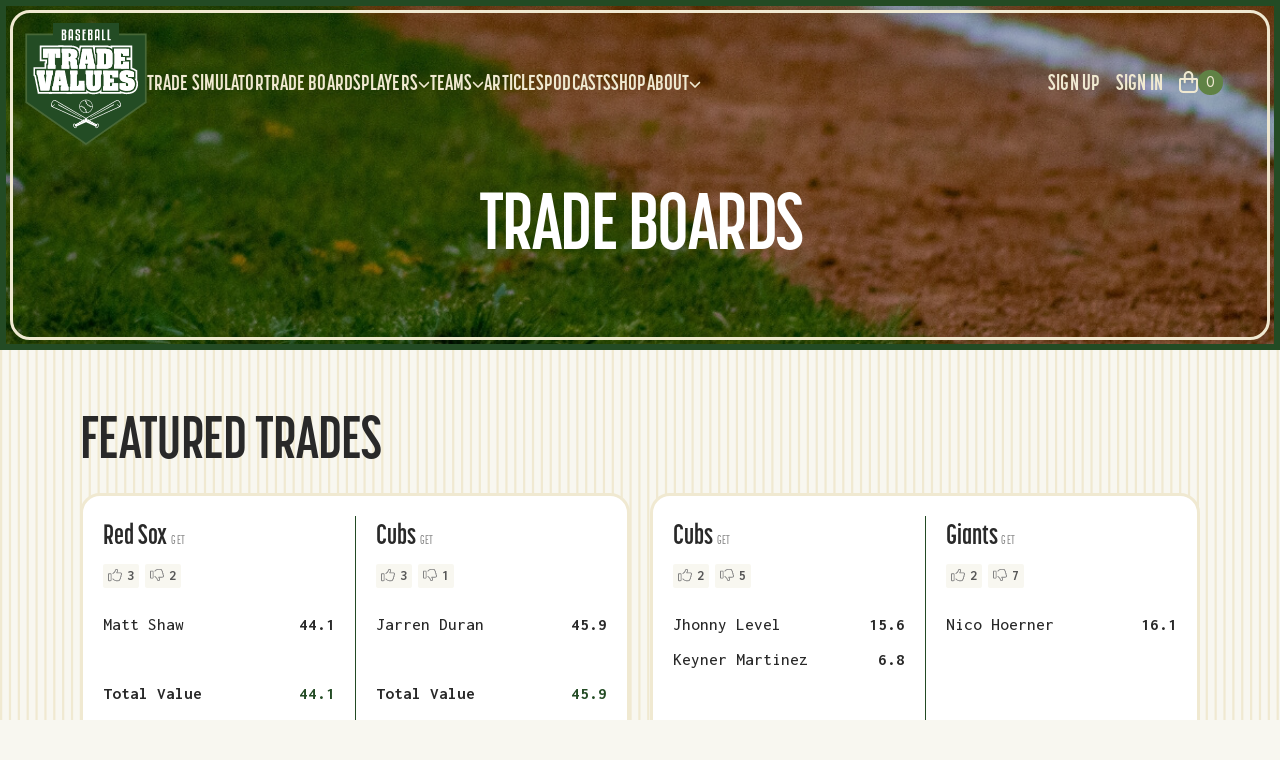

--- FILE ---
content_type: text/html; charset=utf-8
request_url: https://www.baseballtradevalues.com/trades
body_size: 25620
content:
<!DOCTYPE html><html><head><meta charSet="utf-8"/><meta name="viewport" content="width=device-width"/><meta property="og:image" content="https://www.baseballtradevalues.com/images/btv_social.jpg"/><link rel="icon" href="/favicon/favicon.ico"/><link rel="apple-touch-icon" sizes="180x180" href="/favicon/apple-touch-icon.png"/><link rel="icon" type="image/png" sizes="32x32" href="/favicon/favicon-32x32.png"/><link rel="icon" type="image/png" sizes="16x16" href="/favicon/favicon-16x16.png"/><link rel="manifest" href="/favicon/site.webmanifest"/><link rel="mask-icon" href="/favicon/safari-pinned-tab.svg" color="#234B24"/><meta name="msapplication-TileColor" content="#f8f7f0"/><meta name="theme-color" content="#ffffff"/><title>Baseball Trade Values: Accurate Player Trade Values: Trade Boards</title><meta name="description" content="Imagine you’re the GM of your favorite team. Review values of all major and minor baseball players. Use our trade simulator, figure out a deal, and debate trades with fellow baseball fanatics."/><meta name="next-head-count" content="13"/><link rel="preload" href="/_next/static/css/530fc457c3b9e8aa.css" as="style"/><link rel="stylesheet" href="/_next/static/css/530fc457c3b9e8aa.css" data-n-g=""/><link rel="preload" href="/_next/static/css/bb5a035c2c5b39ed.css" as="style"/><link rel="stylesheet" href="/_next/static/css/bb5a035c2c5b39ed.css" data-n-p=""/><noscript data-n-css=""></noscript><script defer="" nomodule="" src="/_next/static/chunks/polyfills-c67a75d1b6f99dc8.js"></script><script src="//www.ezojs.com/ezoic/sa.min.js" defer="" data-nscript="beforeInteractive"></script><script src="/_next/static/chunks/webpack-309fbebe2073f18c.js" defer=""></script><script src="/_next/static/chunks/framework-4ed89e9640adfb9e.js" defer=""></script><script src="/_next/static/chunks/main-0bf32262c0271424.js" defer=""></script><script src="/_next/static/chunks/pages/_app-0a409d36dcbb15b2.js" defer=""></script><script src="/_next/static/chunks/7dcf9772-84431187a92721ab.js" defer=""></script><script src="/_next/static/chunks/4db5f4ac-86723030a04c89d8.js" defer=""></script><script src="/_next/static/chunks/2cca2479-8a22b2e694ea74bb.js" defer=""></script><script src="/_next/static/chunks/4789-97e14566f152378b.js" defer=""></script><script src="/_next/static/chunks/6835-351b9f135ddcf925.js" defer=""></script><script src="/_next/static/chunks/7333-e129464db1d94da5.js" defer=""></script><script src="/_next/static/chunks/2667-15881f5583ad7ed9.js" defer=""></script><script src="/_next/static/chunks/885-5f591e7c30c38a11.js" defer=""></script><script src="/_next/static/chunks/2604-6e3c79c7ad8e7dca.js" defer=""></script><script src="/_next/static/chunks/8349-3b6463aaa6654950.js" defer=""></script><script src="/_next/static/chunks/pages/trades-eb253f78f6ba10c1.js" defer=""></script><script src="/_next/static/x_b3Vv4wvBnMj94oIZ9Ro/_buildManifest.js" defer=""></script><script src="/_next/static/x_b3Vv4wvBnMj94oIZ9Ro/_ssgManifest.js" defer=""></script></head><body><div id="__next"><main><div></div><div><div class="Header_Header__U61L9"><div class="relative border-[3px] border-tan-300 rounded-[20px] h-full px-3 py-[10px]"><div><header class="bg-transparent"><nav class="flex items-center justify-between p-0 lg:py-0 lg:pl-0 lg:pr-8" aria-label="Global"><div class="flex items-center gap-x-12"><a class="-m-1.5 p-1.5" href="/"><img alt="BTV Logo" loading="lazy" width="122" height="122" decoding="async" data-nimg="1" class="w-[100px] h-[100px] md:w-[122px] md:h-[122px]" style="color:transparent" src="/images/BTV-Logo.svg"/></a><div class="hidden lg:flex flex-wrap xl:flex-nowrap lg:gap-x-[30px] pt-3"><a class="link-underline font-korolev font-bold text-[1.375rem] tracking-[0.11px] text-tan-300 uppercase" href="/trade-simulator"><span>Trade Simulator</span></a><a class="link-underline font-korolev font-bold text-[1.375rem] tracking-[0.11px] text-tan-300 uppercase" href="/trades"><span>Trade Boards</span></a><div class="group relative cursor-pointer"><a class="link-underline font-korolev font-bold text-[1.375rem] tracking-[0.11px] text-tan-300 uppercase pb-3" href="/trades"><span class="group !flex items-center gap-x-1">Players<svg aria-hidden="true" focusable="false" data-prefix="fas" data-icon="chevron-down" class="svg-inline--fa fa-chevron-down text-xs flex-none text-tan-300 group-hover:rotate-180" role="img" xmlns="http://www.w3.org/2000/svg" viewBox="0 0 512 512"><path fill="currentColor" d="M233.4 406.6c12.5 12.5 32.8 12.5 45.3 0l192-192c12.5-12.5 12.5-32.8 0-45.3s-32.8-12.5-45.3 0L256 338.7 86.6 169.4c-12.5-12.5-32.8-12.5-45.3 0s-12.5 32.8 0 45.3l192 192z"></path></svg></span></a><div class="invisible group-hover:visible absolute -left-8 top-full z-10 w-[260px] overflow-hidden rounded-[20px] bg-green-200 shadow-xl opacity-0 group-hover:opacity-100 translate-y-1 group-hover:translate-y-0 transition-all ease-in group-hover:ease-out duration-200 group-hover:duration-200"><div class="p-4"><div class="group grid relative gap-y-4 rounded-lg p-4 text-sm leading-6 hover:bg-gray-50"><div><a class="link-underline font-korolev font-bold text-[1.375rem] tracking-[0.11px] text-tan-300 uppercase" href="/player-value-timelines"><span class="pb-1">Player Value Timelines</span></a></div><div><a class="link-underline font-korolev font-bold text-[1.375rem] tracking-[0.11px] text-tan-300 uppercase" href="/player-rankings"><span class="pb-1">Player Rankings</span></a></div></div></div></div></div><div class="group relative cursor-pointer"><a class="link-underline font-korolev font-bold text-[1.375rem] tracking-[0.11px] text-tan-300 uppercase pb-3" href="/trades"><span class="group !flex items-center gap-x-1">Teams<svg aria-hidden="true" focusable="false" data-prefix="fas" data-icon="chevron-down" class="svg-inline--fa fa-chevron-down text-xs flex-none text-tan-300 group-hover:rotate-180" role="img" xmlns="http://www.w3.org/2000/svg" viewBox="0 0 512 512"><path fill="currentColor" d="M233.4 406.6c12.5 12.5 32.8 12.5 45.3 0l192-192c12.5-12.5 12.5-32.8 0-45.3s-32.8-12.5-45.3 0L256 338.7 86.6 169.4c-12.5-12.5-32.8-12.5-45.3 0s-12.5 32.8 0 45.3l192 192z"></path></svg></span></a><div class="invisible group-hover:visible absolute -left-8 top-full z-10 w-[260px] overflow-hidden rounded-[20px] bg-green-200 shadow-xl opacity-0 group-hover:opacity-100 translate-y-1 group-hover:translate-y-0 transition-all ease-in group-hover:ease-out duration-200 group-hover:duration-200"><div class="p-4"><div class="group grid relative gap-y-4 rounded-lg p-4 text-sm leading-6 hover:bg-gray-50"><div><a class="link-underline font-korolev font-bold text-[1.375rem] tracking-[0.11px] text-tan-300 uppercase" href="/team-totals"><span class="pb-1">Team Totals</span></a></div><div><a class="link-underline font-korolev font-bold text-[1.375rem] tracking-[0.11px] text-tan-300 uppercase" href="/team-rankings"><span class="pb-1">Team Rankings</span></a></div></div></div></div></div><a class="link-underline font-korolev font-bold text-[1.375rem] tracking-[0.11px] text-tan-300 uppercase" href="/articles"><span>Articles</span></a><a class="link-underline font-korolev font-bold text-[1.375rem] tracking-[0.11px] text-tan-300 uppercase" href="/podcasts"><span>Podcasts</span></a><a class="link-underline font-korolev font-bold text-[1.375rem] tracking-[0.11px] text-tan-300 uppercase" href="/shop"><span>Shop</span></a><div class="group relative cursor-pointer"><a class="link-underline font-korolev font-bold text-[1.375rem] tracking-[0.11px] text-tan-300 uppercase pb-3" href="/trades"><span class="group !flex items-center gap-x-1">About<svg aria-hidden="true" focusable="false" data-prefix="fas" data-icon="chevron-down" class="svg-inline--fa fa-chevron-down text-xs flex-none text-tan-300 group-hover:rotate-180" role="img" xmlns="http://www.w3.org/2000/svg" viewBox="0 0 512 512"><path fill="currentColor" d="M233.4 406.6c12.5 12.5 32.8 12.5 45.3 0l192-192c12.5-12.5 12.5-32.8 0-45.3s-32.8-12.5-45.3 0L256 338.7 86.6 169.4c-12.5-12.5-32.8-12.5-45.3 0s-12.5 32.8 0 45.3l192 192z"></path></svg></span></a><div class="invisible group-hover:visible absolute -left-8 top-full z-10 w-[260px] overflow-hidden rounded-[20px] bg-green-200 shadow-xl opacity-0 group-hover:opacity-100 translate-y-1 group-hover:translate-y-0 transition-all ease-in group-hover:ease-out duration-200 group-hover:duration-200"><div class="p-4"><div class="group grid relative gap-y-4 rounded-lg p-4 text-sm leading-6 hover:bg-gray-50"><div><a class="link-underline font-korolev font-bold text-[1.375rem] tracking-[0.11px] text-tan-300 uppercase" href="/history"><span class="pb-1">History</span></a></div><div><a class="link-underline font-korolev font-bold text-[1.375rem] tracking-[0.11px] text-tan-300 uppercase" href="/background"><span class="pb-1">Background</span></a></div><div><a class="link-underline font-korolev font-bold text-[1.375rem] tracking-[0.11px] text-tan-300 uppercase" href="/valuing-major-leaguers"><span class="pb-1">Valuing Major Leaguers</span></a></div><div><a class="link-underline font-korolev font-bold text-[1.375rem] tracking-[0.11px] text-tan-300 uppercase" href="/valuing-minor-leaguers"><span class="pb-1">Valuing Minor Leaguers</span></a></div><div><a class="link-underline font-korolev font-bold text-[1.375rem] tracking-[0.11px] text-tan-300 uppercase" href="/contact"><span class="pb-1">Contact</span></a></div></div></div></div></div></div></div><div class="flex items-center gap-5 lg:hidden"><button type="button" class="flex items-center gap-2 group"><svg aria-hidden="true" focusable="false" data-prefix="far" data-icon="bag-shopping" class="svg-inline--fa fa-bag-shopping text-[1.375rem] text-tan-300" role="img" xmlns="http://www.w3.org/2000/svg" viewBox="0 0 448 512"><path fill="currentColor" d="M160 112v48H288V112c0-35.3-28.7-64-64-64s-64 28.7-64 64zm-48 96H48V416c0 26.5 21.5 48 48 48H352c26.5 0 48-21.5 48-48V208H336v56c0 13.3-10.7 24-24 24s-24-10.7-24-24V208H160v56c0 13.3-10.7 24-24 24s-24-10.7-24-24V208zm0-48V112C112 50.1 162.1 0 224 0s112 50.1 112 112v48h64c26.5 0 48 21.5 48 48V416c0 53-43 96-96 96H96c-53 0-96-43-96-96V208c0-26.5 21.5-48 48-48h64z"></path></svg><span class="flex justify-center place-items-center bg-green-100 group-hover:bg-green-200 transition-colors rounded-full w-[25px] h-[25px] p-3 text-tan-300 font-inter font-normal text-sm">0</span></button><button type="button" class="-m-2.5 inline-flex items-center justify-center rounded-md p-2.5 text-gray-700"><span class="sr-only">Open main menu</span><svg aria-hidden="true" focusable="false" data-prefix="fas" data-icon="bars" class="svg-inline--fa fa-bars text-4xl text-tan-300" role="img" xmlns="http://www.w3.org/2000/svg" viewBox="0 0 448 512"><path fill="currentColor" d="M0 96C0 78.3 14.3 64 32 64H416c17.7 0 32 14.3 32 32s-14.3 32-32 32H32C14.3 128 0 113.7 0 96zM0 256c0-17.7 14.3-32 32-32H416c17.7 0 32 14.3 32 32s-14.3 32-32 32H32c-17.7 0-32-14.3-32-32zM448 416c0 17.7-14.3 32-32 32H32c-17.7 0-32-14.3-32-32s14.3-32 32-32H416c17.7 0 32 14.3 32 32z"></path></svg></button></div><div class="hidden lg:flex flex-wrap xl:flex-nowrap lg:justify-end items-center"><button type="button" class="pt-3 pb-4 flex items-center gap-2 group"><svg aria-hidden="true" focusable="false" data-prefix="far" data-icon="bag-shopping" class="svg-inline--fa fa-bag-shopping text-[1.375rem] text-tan-300 ml-4" role="img" xmlns="http://www.w3.org/2000/svg" viewBox="0 0 448 512"><path fill="currentColor" d="M160 112v48H288V112c0-35.3-28.7-64-64-64s-64 28.7-64 64zm-48 96H48V416c0 26.5 21.5 48 48 48H352c26.5 0 48-21.5 48-48V208H336v56c0 13.3-10.7 24-24 24s-24-10.7-24-24V208H160v56c0 13.3-10.7 24-24 24s-24-10.7-24-24V208zm0-48V112C112 50.1 162.1 0 224 0s112 50.1 112 112v48h64c26.5 0 48 21.5 48 48V416c0 53-43 96-96 96H96c-53 0-96-43-96-96V208c0-26.5 21.5-48 48-48h64z"></path></svg><span class="flex justify-center place-items-center bg-green-100 group-hover:bg-green-200 transition-colors rounded-full w-[25px] h-[25px] p-3 text-tan-300 font-inter font-normal text-sm">0</span></button></div></nav><div style="position:fixed;top:1px;left:1px;width:1px;height:0;padding:0;margin:-1px;overflow:hidden;clip:rect(0, 0, 0, 0);white-space:nowrap;border-width:0;display:none"></div></header></div><div class="absolute top-2/3 left-1/2 -translate-x-1/2 -translate-y-1/2 text-center w-full"><h1 class="font-korolev font-bold text-[3.5rem] md:text-[4.25rem] lg:text-[5rem] leading-none tracking-[-1.5px] text-white uppercase">Trade Boards</h1></div></div></div><div class="bg-[url(&#x27;/images/stripe-pattern.svg&#x27;)] bg-cover w-full pt-16 h-[543px]"></div><div class="container"><div class="-mt-[30rem]"><div id="ezoic-pub-ad-placeholder-123"></div><h2 class="section-title mb-5">Featured Trades</h2><div class="swiper mySwiper"><div class="swiper-wrapper"><div class="swiper-slide"><div class="relative h-full"><a class="absolute top-0 bottom-0 left-0 right-0" href="/trades/207973"></a><div class="TeamTradeCard_TeamTradeCard__Q_NfD"><div class="flex flex-1 flex-row flex-wrap md:flex-nowrap divide-y md:divide-y-0 md:divide-x divide-green-200 h-auto px-5 md:px-0"><div class="basis-full md:basis-1/2 flex flex-col md:px-5"><h3 class="TeamTradeCard_TradeCardTeamTitle__wld6i">Red Sox<!-- --> <span>GET</span></h3><div class="LikeButtons_LikeButtons__8UoPi"><button class="LikeButtons_LikeBtn__Tgxnv"><svg aria-hidden="true" focusable="false" data-prefix="fal" data-icon="thumbs-up" class="svg-inline--fa fa-thumbs-up text-grey-100 text-sm mr-[5px]" role="img" xmlns="http://www.w3.org/2000/svg" viewBox="0 0 512 512"><path fill="currentColor" d="M288.8 81.7c3.5-12.8 16.7-20.3 29.5-16.8s20.3 16.7 16.8 29.5l-4.5 16.4c-5.5 20.2-13.9 39.3-24.7 56.9c-3.1 4.9-3.2 11.1-.4 16.2s8.2 8.2 14 8.2H448c17.7 0 32 14.3 32 32c0 11.3-5.9 21.3-14.8 27c-7.2 4.6-9.5 13.9-5.3 21.3c2.6 4.6 4.1 10 4.1 15.7c0 12.4-7 23.1-17.3 28.5c-4.2 2.2-7.3 6.1-8.3 10.8s.1 9.5 3 13.2c4.2 5.4 6.7 12.2 6.7 19.5c0 14.2-9.2 26.3-22.1 30.4c-7.8 2.6-12.4 10.6-10.7 18.6c.5 2.2 .7 4.5 .7 6.9c0 17.7-14.3 32-32 32H294.5c-15.8 0-31.2-4.7-44.4-13.4l-38.5-25.7c-9-6-16.6-13.7-22.4-22.6c-4.9-7.4-14.8-9.4-22.2-4.6s-9.4 14.8-4.6 22.2c8.1 12.3 18.7 23.1 31.4 31.6l38.5 25.7c18.4 12.3 40 18.8 62.1 18.8H384c35.3 0 64-28.7 64-64l0-.6c19.1-11.1 32-31.7 32-55.4c0-8.7-1.8-17.1-4.9-24.7C487.9 323.6 496 306.8 496 288c0-6.5-1-12.8-2.8-18.7C504.8 257.7 512 241.7 512 224c0-35.3-28.7-64-64-64H346.4c6.2-13.1 11.3-26.7 15.1-40.9l4.5-16.4c8.1-29.8-9.5-60.6-39.3-68.8s-60.6 9.5-68.8 39.3l-4.5 16.4c-8.9 32.6-29.6 60.8-58.2 79l-3.1 2c-11.8 7.5-21.7 17.1-29.5 28.2c-5.1 7.2-3.3 17.2 4 22.3s17.2 3.3 22.3-4c5.4-7.7 12.2-14.4 20.4-19.5l3.1-2c35.3-22.4 60.9-57.2 71.9-97.5l4.5-16.4zM32 224H96V448H32V224zM0 224V448c0 17.7 14.3 32 32 32H96c17.7 0 32-14.3 32-32V224c0-17.7-14.3-32-32-32H32c-17.7 0-32 14.3-32 32z"></path></svg>3</button><button class="LikeButtons_DislikeBtn__Bd2i0"><svg aria-hidden="true" focusable="false" data-prefix="fal" data-icon="thumbs-down" class="svg-inline--fa fa-thumbs-down text-grey-100 text-sm mr-[5px]" role="img" xmlns="http://www.w3.org/2000/svg" viewBox="0 0 512 512"><path fill="currentColor" d="M288.8 430.3c3.5 12.8 16.7 20.3 29.5 16.8s20.3-16.7 16.8-29.5l-4.5-16.4c-5.5-20.2-13.9-39.3-24.7-56.9c-3.1-4.9-3.2-11.1-.4-16.2s8.2-8.2 14-8.2H448c17.7 0 32-14.3 32-32c0-11.3-5.9-21.3-14.8-27c-7.2-4.6-9.5-13.9-5.3-21.3c2.6-4.6 4.1-10 4.1-15.7c0-12.4-7-23.1-17.3-28.5c-4.2-2.2-7.3-6.1-8.3-10.8s.1-9.5 3-13.2c4.2-5.4 6.7-12.2 6.7-19.5c0-14.2-9.2-26.3-22.1-30.4c-7.8-2.5-12.4-10.6-10.7-18.6c.5-2.2 .7-4.5 .7-6.9c0-17.7-14.3-32-32-32H294.5c-15.8 0-31.2 4.7-44.4 13.4l-38.5 25.7c-9 6-16.6 13.7-22.4 22.6c-4.9 7.4-14.8 9.4-22.2 4.6s-9.4-14.8-4.6-22.2c8.1-12.3 18.7-23.1 31.4-31.6l38.5-25.7c18.4-12.3 40-18.8 62.1-18.8H384c35.3 0 64 28.7 64 64l0 .6c19.1 11.1 32 31.7 32 55.4c0 8.7-1.8 17.1-4.9 24.7C487.9 188.4 496 205.2 496 224c0 6.5-1 12.8-2.8 18.7C504.8 254.3 512 270.3 512 288c0 35.3-28.7 64-64 64H346.4c6.2 13.1 11.3 26.7 15.1 40.9l4.5 16.4c8.1 29.8-9.5 60.6-39.3 68.8s-60.6-9.5-68.8-39.3l-4.5-16.4c-8.9-32.6-29.6-60.8-58.2-79l-3.1-2 8.2-12.9-8.2 12.9c-11.8-7.5-21.7-17.1-29.5-28.2c-5.1-7.2-3.3-17.2 4-22.3s17.2-3.3 22.3 4c5.4 7.7 12.2 14.4 20.4 19.5l3.1 2c35.3 22.4 60.9 57.2 71.9 97.5l4.5 16.4zM32 352H96V128H32V352zM0 352V128c0-17.7 14.3-32 32-32H96c17.7 0 32 14.3 32 32V352c0 17.7-14.3 32-32 32H32c-17.7 0-32-14.3-32-32z"></path></svg>2</button></div><div class="flex-1 players mt-6"><div class="flex justify-between"><p class="TeamTradeCard_TradeCardPlayerName__HqRJZ">Matt Shaw</p><p class="TeamTradeCard_TradeCardPlayerValue__XBeMo"><span>44.1</span></p></div></div><div class="flex justify-between mt-[34px] mb-6"><div><p class="TeamTradeCard_TradeCardTotalValueTitle__ItBQj">Total Value</p></div><div><p class="TeamTradeCard_TradeCardTotalValue__JBI4l"><span>44.1</span></p></div></div></div><div class="basis-full md:basis-1/2 flex flex-col md:px-5 pt-5 md:pt-0"><h3 class="TeamTradeCard_TradeCardTeamTitle__wld6i">Cubs<!-- --> <span>GET</span></h3><div class="LikeButtons_LikeButtons__8UoPi"><button class="LikeButtons_LikeBtn__Tgxnv"><svg aria-hidden="true" focusable="false" data-prefix="fal" data-icon="thumbs-up" class="svg-inline--fa fa-thumbs-up text-grey-100 text-sm mr-[5px]" role="img" xmlns="http://www.w3.org/2000/svg" viewBox="0 0 512 512"><path fill="currentColor" d="M288.8 81.7c3.5-12.8 16.7-20.3 29.5-16.8s20.3 16.7 16.8 29.5l-4.5 16.4c-5.5 20.2-13.9 39.3-24.7 56.9c-3.1 4.9-3.2 11.1-.4 16.2s8.2 8.2 14 8.2H448c17.7 0 32 14.3 32 32c0 11.3-5.9 21.3-14.8 27c-7.2 4.6-9.5 13.9-5.3 21.3c2.6 4.6 4.1 10 4.1 15.7c0 12.4-7 23.1-17.3 28.5c-4.2 2.2-7.3 6.1-8.3 10.8s.1 9.5 3 13.2c4.2 5.4 6.7 12.2 6.7 19.5c0 14.2-9.2 26.3-22.1 30.4c-7.8 2.6-12.4 10.6-10.7 18.6c.5 2.2 .7 4.5 .7 6.9c0 17.7-14.3 32-32 32H294.5c-15.8 0-31.2-4.7-44.4-13.4l-38.5-25.7c-9-6-16.6-13.7-22.4-22.6c-4.9-7.4-14.8-9.4-22.2-4.6s-9.4 14.8-4.6 22.2c8.1 12.3 18.7 23.1 31.4 31.6l38.5 25.7c18.4 12.3 40 18.8 62.1 18.8H384c35.3 0 64-28.7 64-64l0-.6c19.1-11.1 32-31.7 32-55.4c0-8.7-1.8-17.1-4.9-24.7C487.9 323.6 496 306.8 496 288c0-6.5-1-12.8-2.8-18.7C504.8 257.7 512 241.7 512 224c0-35.3-28.7-64-64-64H346.4c6.2-13.1 11.3-26.7 15.1-40.9l4.5-16.4c8.1-29.8-9.5-60.6-39.3-68.8s-60.6 9.5-68.8 39.3l-4.5 16.4c-8.9 32.6-29.6 60.8-58.2 79l-3.1 2c-11.8 7.5-21.7 17.1-29.5 28.2c-5.1 7.2-3.3 17.2 4 22.3s17.2 3.3 22.3-4c5.4-7.7 12.2-14.4 20.4-19.5l3.1-2c35.3-22.4 60.9-57.2 71.9-97.5l4.5-16.4zM32 224H96V448H32V224zM0 224V448c0 17.7 14.3 32 32 32H96c17.7 0 32-14.3 32-32V224c0-17.7-14.3-32-32-32H32c-17.7 0-32 14.3-32 32z"></path></svg>3</button><button class="LikeButtons_DislikeBtn__Bd2i0"><svg aria-hidden="true" focusable="false" data-prefix="fal" data-icon="thumbs-down" class="svg-inline--fa fa-thumbs-down text-grey-100 text-sm mr-[5px]" role="img" xmlns="http://www.w3.org/2000/svg" viewBox="0 0 512 512"><path fill="currentColor" d="M288.8 430.3c3.5 12.8 16.7 20.3 29.5 16.8s20.3-16.7 16.8-29.5l-4.5-16.4c-5.5-20.2-13.9-39.3-24.7-56.9c-3.1-4.9-3.2-11.1-.4-16.2s8.2-8.2 14-8.2H448c17.7 0 32-14.3 32-32c0-11.3-5.9-21.3-14.8-27c-7.2-4.6-9.5-13.9-5.3-21.3c2.6-4.6 4.1-10 4.1-15.7c0-12.4-7-23.1-17.3-28.5c-4.2-2.2-7.3-6.1-8.3-10.8s.1-9.5 3-13.2c4.2-5.4 6.7-12.2 6.7-19.5c0-14.2-9.2-26.3-22.1-30.4c-7.8-2.5-12.4-10.6-10.7-18.6c.5-2.2 .7-4.5 .7-6.9c0-17.7-14.3-32-32-32H294.5c-15.8 0-31.2 4.7-44.4 13.4l-38.5 25.7c-9 6-16.6 13.7-22.4 22.6c-4.9 7.4-14.8 9.4-22.2 4.6s-9.4-14.8-4.6-22.2c8.1-12.3 18.7-23.1 31.4-31.6l38.5-25.7c18.4-12.3 40-18.8 62.1-18.8H384c35.3 0 64 28.7 64 64l0 .6c19.1 11.1 32 31.7 32 55.4c0 8.7-1.8 17.1-4.9 24.7C487.9 188.4 496 205.2 496 224c0 6.5-1 12.8-2.8 18.7C504.8 254.3 512 270.3 512 288c0 35.3-28.7 64-64 64H346.4c6.2 13.1 11.3 26.7 15.1 40.9l4.5 16.4c8.1 29.8-9.5 60.6-39.3 68.8s-60.6-9.5-68.8-39.3l-4.5-16.4c-8.9-32.6-29.6-60.8-58.2-79l-3.1-2 8.2-12.9-8.2 12.9c-11.8-7.5-21.7-17.1-29.5-28.2c-5.1-7.2-3.3-17.2 4-22.3s17.2-3.3 22.3 4c5.4 7.7 12.2 14.4 20.4 19.5l3.1 2c35.3 22.4 60.9 57.2 71.9 97.5l4.5 16.4zM32 352H96V128H32V352zM0 352V128c0-17.7 14.3-32 32-32H96c17.7 0 32 14.3 32 32V352c0 17.7-14.3 32-32 32H32c-17.7 0-32-14.3-32-32z"></path></svg>1</button></div><div class="flex-1 players mt-6"><div class="flex justify-between"><p class="TeamTradeCard_TradeCardPlayerName__HqRJZ">Jarren Duran</p><p class="TeamTradeCard_TradeCardPlayerValue__XBeMo"><span>45.9</span></p></div></div><div class="flex justify-between mt-[34px] mb-6"><div><p class="TeamTradeCard_TradeCardTotalValueTitle__ItBQj">Total Value</p></div><div><p class="TeamTradeCard_TradeCardTotalValue__JBI4l"><span>45.9</span></p></div></div></div></div><div class="relative z-[1] pointer-events-none px-5"><div class="flex justify-between border-t border-green-200 pt-6"><div class="flex gap-2.5"><a class="TeamTradeCard_TradeCardUserName__bqcp2 link-underline green-underline" href="/profile/ScottyStout"><span>ScottyStout</span></a><p class="TeamTradeCard_TradeCardDate__BmCqp"><time dateTime="1768222166720">January 12, 2026</time></p></div><div><a class="TeamTradeCard_TradeCardComments__BE3bz" href="/trades/207973"><span class="group flex justify-end items-center"><svg aria-hidden="true" focusable="false" data-prefix="fas" data-icon="comment" class="svg-inline--fa fa-comment text-yellow group-hover:text-[#D28500] transition-colors text-base mr-2" role="img" xmlns="http://www.w3.org/2000/svg" viewBox="0 0 512 512"><path fill="currentColor" d="M512 240c0 114.9-114.6 208-256 208c-37.1 0-72.3-6.4-104.1-17.9c-11.9 8.7-31.3 20.6-54.3 30.6C73.6 471.1 44.7 480 16 480c-6.5 0-12.3-3.9-14.8-9.9c-2.5-6-1.1-12.8 3.4-17.4l0 0 0 0 0 0 0 0 .3-.3c.3-.3 .7-.7 1.3-1.4c1.1-1.2 2.8-3.1 4.9-5.7c4.1-5 9.6-12.4 15.2-21.6c10-16.6 19.5-38.4 21.4-62.9C17.7 326.8 0 285.1 0 240C0 125.1 114.6 32 256 32s256 93.1 256 208z"></path></svg>1</span></a></div></div></div></div></div></div><div class="swiper-slide"><div class="relative h-full"><a class="absolute top-0 bottom-0 left-0 right-0" href="/trades/207847"></a><div class="TeamTradeCard_TeamTradeCard__Q_NfD"><div class="flex flex-1 flex-row flex-wrap md:flex-nowrap divide-y md:divide-y-0 md:divide-x divide-green-200 h-auto px-5 md:px-0"><div class="basis-full md:basis-1/2 flex flex-col md:px-5"><h3 class="TeamTradeCard_TradeCardTeamTitle__wld6i">Cubs<!-- --> <span>GET</span></h3><div class="LikeButtons_LikeButtons__8UoPi"><button class="LikeButtons_LikeBtn__Tgxnv"><svg aria-hidden="true" focusable="false" data-prefix="fal" data-icon="thumbs-up" class="svg-inline--fa fa-thumbs-up text-grey-100 text-sm mr-[5px]" role="img" xmlns="http://www.w3.org/2000/svg" viewBox="0 0 512 512"><path fill="currentColor" d="M288.8 81.7c3.5-12.8 16.7-20.3 29.5-16.8s20.3 16.7 16.8 29.5l-4.5 16.4c-5.5 20.2-13.9 39.3-24.7 56.9c-3.1 4.9-3.2 11.1-.4 16.2s8.2 8.2 14 8.2H448c17.7 0 32 14.3 32 32c0 11.3-5.9 21.3-14.8 27c-7.2 4.6-9.5 13.9-5.3 21.3c2.6 4.6 4.1 10 4.1 15.7c0 12.4-7 23.1-17.3 28.5c-4.2 2.2-7.3 6.1-8.3 10.8s.1 9.5 3 13.2c4.2 5.4 6.7 12.2 6.7 19.5c0 14.2-9.2 26.3-22.1 30.4c-7.8 2.6-12.4 10.6-10.7 18.6c.5 2.2 .7 4.5 .7 6.9c0 17.7-14.3 32-32 32H294.5c-15.8 0-31.2-4.7-44.4-13.4l-38.5-25.7c-9-6-16.6-13.7-22.4-22.6c-4.9-7.4-14.8-9.4-22.2-4.6s-9.4 14.8-4.6 22.2c8.1 12.3 18.7 23.1 31.4 31.6l38.5 25.7c18.4 12.3 40 18.8 62.1 18.8H384c35.3 0 64-28.7 64-64l0-.6c19.1-11.1 32-31.7 32-55.4c0-8.7-1.8-17.1-4.9-24.7C487.9 323.6 496 306.8 496 288c0-6.5-1-12.8-2.8-18.7C504.8 257.7 512 241.7 512 224c0-35.3-28.7-64-64-64H346.4c6.2-13.1 11.3-26.7 15.1-40.9l4.5-16.4c8.1-29.8-9.5-60.6-39.3-68.8s-60.6 9.5-68.8 39.3l-4.5 16.4c-8.9 32.6-29.6 60.8-58.2 79l-3.1 2c-11.8 7.5-21.7 17.1-29.5 28.2c-5.1 7.2-3.3 17.2 4 22.3s17.2 3.3 22.3-4c5.4-7.7 12.2-14.4 20.4-19.5l3.1-2c35.3-22.4 60.9-57.2 71.9-97.5l4.5-16.4zM32 224H96V448H32V224zM0 224V448c0 17.7 14.3 32 32 32H96c17.7 0 32-14.3 32-32V224c0-17.7-14.3-32-32-32H32c-17.7 0-32 14.3-32 32z"></path></svg>2</button><button class="LikeButtons_DislikeBtn__Bd2i0"><svg aria-hidden="true" focusable="false" data-prefix="fal" data-icon="thumbs-down" class="svg-inline--fa fa-thumbs-down text-grey-100 text-sm mr-[5px]" role="img" xmlns="http://www.w3.org/2000/svg" viewBox="0 0 512 512"><path fill="currentColor" d="M288.8 430.3c3.5 12.8 16.7 20.3 29.5 16.8s20.3-16.7 16.8-29.5l-4.5-16.4c-5.5-20.2-13.9-39.3-24.7-56.9c-3.1-4.9-3.2-11.1-.4-16.2s8.2-8.2 14-8.2H448c17.7 0 32-14.3 32-32c0-11.3-5.9-21.3-14.8-27c-7.2-4.6-9.5-13.9-5.3-21.3c2.6-4.6 4.1-10 4.1-15.7c0-12.4-7-23.1-17.3-28.5c-4.2-2.2-7.3-6.1-8.3-10.8s.1-9.5 3-13.2c4.2-5.4 6.7-12.2 6.7-19.5c0-14.2-9.2-26.3-22.1-30.4c-7.8-2.5-12.4-10.6-10.7-18.6c.5-2.2 .7-4.5 .7-6.9c0-17.7-14.3-32-32-32H294.5c-15.8 0-31.2 4.7-44.4 13.4l-38.5 25.7c-9 6-16.6 13.7-22.4 22.6c-4.9 7.4-14.8 9.4-22.2 4.6s-9.4-14.8-4.6-22.2c8.1-12.3 18.7-23.1 31.4-31.6l38.5-25.7c18.4-12.3 40-18.8 62.1-18.8H384c35.3 0 64 28.7 64 64l0 .6c19.1 11.1 32 31.7 32 55.4c0 8.7-1.8 17.1-4.9 24.7C487.9 188.4 496 205.2 496 224c0 6.5-1 12.8-2.8 18.7C504.8 254.3 512 270.3 512 288c0 35.3-28.7 64-64 64H346.4c6.2 13.1 11.3 26.7 15.1 40.9l4.5 16.4c8.1 29.8-9.5 60.6-39.3 68.8s-60.6-9.5-68.8-39.3l-4.5-16.4c-8.9-32.6-29.6-60.8-58.2-79l-3.1-2 8.2-12.9-8.2 12.9c-11.8-7.5-21.7-17.1-29.5-28.2c-5.1-7.2-3.3-17.2 4-22.3s17.2-3.3 22.3 4c5.4 7.7 12.2 14.4 20.4 19.5l3.1 2c35.3 22.4 60.9 57.2 71.9 97.5l4.5 16.4zM32 352H96V128H32V352zM0 352V128c0-17.7 14.3-32 32-32H96c17.7 0 32 14.3 32 32V352c0 17.7-14.3 32-32 32H32c-17.7 0-32-14.3-32-32z"></path></svg>5</button></div><div class="flex-1 players mt-6"><div class="flex justify-between"><p class="TeamTradeCard_TradeCardPlayerName__HqRJZ">Jhonny Level</p><p class="TeamTradeCard_TradeCardPlayerValue__XBeMo"><span>15.6</span></p></div><div class="flex justify-between"><p class="TeamTradeCard_TradeCardPlayerName__HqRJZ">Keyner Martinez</p><p class="TeamTradeCard_TradeCardPlayerValue__XBeMo"><span>6.8</span></p></div></div><div class="flex justify-between mt-[34px] mb-6"><div><p class="TeamTradeCard_TradeCardTotalValueTitle__ItBQj">Total Value</p></div><div><p class="TeamTradeCard_TradeCardTotalValue__JBI4l"><span>22.4</span></p></div></div></div><div class="basis-full md:basis-1/2 flex flex-col md:px-5 pt-5 md:pt-0"><h3 class="TeamTradeCard_TradeCardTeamTitle__wld6i">Giants<!-- --> <span>GET</span></h3><div class="LikeButtons_LikeButtons__8UoPi"><button class="LikeButtons_LikeBtn__Tgxnv"><svg aria-hidden="true" focusable="false" data-prefix="fal" data-icon="thumbs-up" class="svg-inline--fa fa-thumbs-up text-grey-100 text-sm mr-[5px]" role="img" xmlns="http://www.w3.org/2000/svg" viewBox="0 0 512 512"><path fill="currentColor" d="M288.8 81.7c3.5-12.8 16.7-20.3 29.5-16.8s20.3 16.7 16.8 29.5l-4.5 16.4c-5.5 20.2-13.9 39.3-24.7 56.9c-3.1 4.9-3.2 11.1-.4 16.2s8.2 8.2 14 8.2H448c17.7 0 32 14.3 32 32c0 11.3-5.9 21.3-14.8 27c-7.2 4.6-9.5 13.9-5.3 21.3c2.6 4.6 4.1 10 4.1 15.7c0 12.4-7 23.1-17.3 28.5c-4.2 2.2-7.3 6.1-8.3 10.8s.1 9.5 3 13.2c4.2 5.4 6.7 12.2 6.7 19.5c0 14.2-9.2 26.3-22.1 30.4c-7.8 2.6-12.4 10.6-10.7 18.6c.5 2.2 .7 4.5 .7 6.9c0 17.7-14.3 32-32 32H294.5c-15.8 0-31.2-4.7-44.4-13.4l-38.5-25.7c-9-6-16.6-13.7-22.4-22.6c-4.9-7.4-14.8-9.4-22.2-4.6s-9.4 14.8-4.6 22.2c8.1 12.3 18.7 23.1 31.4 31.6l38.5 25.7c18.4 12.3 40 18.8 62.1 18.8H384c35.3 0 64-28.7 64-64l0-.6c19.1-11.1 32-31.7 32-55.4c0-8.7-1.8-17.1-4.9-24.7C487.9 323.6 496 306.8 496 288c0-6.5-1-12.8-2.8-18.7C504.8 257.7 512 241.7 512 224c0-35.3-28.7-64-64-64H346.4c6.2-13.1 11.3-26.7 15.1-40.9l4.5-16.4c8.1-29.8-9.5-60.6-39.3-68.8s-60.6 9.5-68.8 39.3l-4.5 16.4c-8.9 32.6-29.6 60.8-58.2 79l-3.1 2c-11.8 7.5-21.7 17.1-29.5 28.2c-5.1 7.2-3.3 17.2 4 22.3s17.2 3.3 22.3-4c5.4-7.7 12.2-14.4 20.4-19.5l3.1-2c35.3-22.4 60.9-57.2 71.9-97.5l4.5-16.4zM32 224H96V448H32V224zM0 224V448c0 17.7 14.3 32 32 32H96c17.7 0 32-14.3 32-32V224c0-17.7-14.3-32-32-32H32c-17.7 0-32 14.3-32 32z"></path></svg>2</button><button class="LikeButtons_DislikeBtn__Bd2i0"><svg aria-hidden="true" focusable="false" data-prefix="fal" data-icon="thumbs-down" class="svg-inline--fa fa-thumbs-down text-grey-100 text-sm mr-[5px]" role="img" xmlns="http://www.w3.org/2000/svg" viewBox="0 0 512 512"><path fill="currentColor" d="M288.8 430.3c3.5 12.8 16.7 20.3 29.5 16.8s20.3-16.7 16.8-29.5l-4.5-16.4c-5.5-20.2-13.9-39.3-24.7-56.9c-3.1-4.9-3.2-11.1-.4-16.2s8.2-8.2 14-8.2H448c17.7 0 32-14.3 32-32c0-11.3-5.9-21.3-14.8-27c-7.2-4.6-9.5-13.9-5.3-21.3c2.6-4.6 4.1-10 4.1-15.7c0-12.4-7-23.1-17.3-28.5c-4.2-2.2-7.3-6.1-8.3-10.8s.1-9.5 3-13.2c4.2-5.4 6.7-12.2 6.7-19.5c0-14.2-9.2-26.3-22.1-30.4c-7.8-2.5-12.4-10.6-10.7-18.6c.5-2.2 .7-4.5 .7-6.9c0-17.7-14.3-32-32-32H294.5c-15.8 0-31.2 4.7-44.4 13.4l-38.5 25.7c-9 6-16.6 13.7-22.4 22.6c-4.9 7.4-14.8 9.4-22.2 4.6s-9.4-14.8-4.6-22.2c8.1-12.3 18.7-23.1 31.4-31.6l38.5-25.7c18.4-12.3 40-18.8 62.1-18.8H384c35.3 0 64 28.7 64 64l0 .6c19.1 11.1 32 31.7 32 55.4c0 8.7-1.8 17.1-4.9 24.7C487.9 188.4 496 205.2 496 224c0 6.5-1 12.8-2.8 18.7C504.8 254.3 512 270.3 512 288c0 35.3-28.7 64-64 64H346.4c6.2 13.1 11.3 26.7 15.1 40.9l4.5 16.4c8.1 29.8-9.5 60.6-39.3 68.8s-60.6-9.5-68.8-39.3l-4.5-16.4c-8.9-32.6-29.6-60.8-58.2-79l-3.1-2 8.2-12.9-8.2 12.9c-11.8-7.5-21.7-17.1-29.5-28.2c-5.1-7.2-3.3-17.2 4-22.3s17.2-3.3 22.3 4c5.4 7.7 12.2 14.4 20.4 19.5l3.1 2c35.3 22.4 60.9 57.2 71.9 97.5l4.5 16.4zM32 352H96V128H32V352zM0 352V128c0-17.7 14.3-32 32-32H96c17.7 0 32 14.3 32 32V352c0 17.7-14.3 32-32 32H32c-17.7 0-32-14.3-32-32z"></path></svg>7</button></div><div class="flex-1 players mt-6"><div class="flex justify-between"><p class="TeamTradeCard_TradeCardPlayerName__HqRJZ">Nico Hoerner</p><p class="TeamTradeCard_TradeCardPlayerValue__XBeMo"><span>16.1</span></p></div></div><div class="flex justify-between mt-[34px] mb-6"><div><p class="TeamTradeCard_TradeCardTotalValueTitle__ItBQj">Total Value</p></div><div><p class="TeamTradeCard_TradeCardTotalValue__JBI4l"><span>16.1</span></p></div></div></div></div><div class="relative z-[1] pointer-events-none px-5"><div class="flex justify-between border-t border-green-200 pt-6"><div class="flex gap-2.5"><a class="TeamTradeCard_TradeCardUserName__bqcp2 link-underline green-underline" href="/profile/BigCity"><span>BigCity</span></a><p class="TeamTradeCard_TradeCardDate__BmCqp"><time dateTime="1768111053280">January 11, 2026</time></p></div><div><a class="TeamTradeCard_TradeCardComments__BE3bz" href="/trades/207847"><span class="group flex justify-end items-center"><svg aria-hidden="true" focusable="false" data-prefix="fas" data-icon="comment" class="svg-inline--fa fa-comment text-yellow group-hover:text-[#D28500] transition-colors text-base mr-2" role="img" xmlns="http://www.w3.org/2000/svg" viewBox="0 0 512 512"><path fill="currentColor" d="M512 240c0 114.9-114.6 208-256 208c-37.1 0-72.3-6.4-104.1-17.9c-11.9 8.7-31.3 20.6-54.3 30.6C73.6 471.1 44.7 480 16 480c-6.5 0-12.3-3.9-14.8-9.9c-2.5-6-1.1-12.8 3.4-17.4l0 0 0 0 0 0 0 0 .3-.3c.3-.3 .7-.7 1.3-1.4c1.1-1.2 2.8-3.1 4.9-5.7c4.1-5 9.6-12.4 15.2-21.6c10-16.6 19.5-38.4 21.4-62.9C17.7 326.8 0 285.1 0 240C0 125.1 114.6 32 256 32s256 93.1 256 208z"></path></svg>1</span></a></div></div></div></div></div></div><div class="swiper-slide"><div class="relative h-full"><a class="absolute top-0 bottom-0 left-0 right-0" href="/trades/207778"></a><div class="TeamTradeCard_TeamTradeCard__Q_NfD"><div class="flex flex-1 flex-row flex-wrap md:flex-nowrap divide-y md:divide-y-0 md:divide-x divide-green-200 h-auto px-5 md:px-0"><div class="basis-full md:basis-1/2 flex flex-col md:px-5"><h3 class="TeamTradeCard_TradeCardTeamTitle__wld6i">Mariners<!-- --> <span>GET</span></h3><div class="LikeButtons_LikeButtons__8UoPi"><button class="LikeButtons_LikeBtn__Tgxnv"><svg aria-hidden="true" focusable="false" data-prefix="fal" data-icon="thumbs-up" class="svg-inline--fa fa-thumbs-up text-grey-100 text-sm mr-[5px]" role="img" xmlns="http://www.w3.org/2000/svg" viewBox="0 0 512 512"><path fill="currentColor" d="M288.8 81.7c3.5-12.8 16.7-20.3 29.5-16.8s20.3 16.7 16.8 29.5l-4.5 16.4c-5.5 20.2-13.9 39.3-24.7 56.9c-3.1 4.9-3.2 11.1-.4 16.2s8.2 8.2 14 8.2H448c17.7 0 32 14.3 32 32c0 11.3-5.9 21.3-14.8 27c-7.2 4.6-9.5 13.9-5.3 21.3c2.6 4.6 4.1 10 4.1 15.7c0 12.4-7 23.1-17.3 28.5c-4.2 2.2-7.3 6.1-8.3 10.8s.1 9.5 3 13.2c4.2 5.4 6.7 12.2 6.7 19.5c0 14.2-9.2 26.3-22.1 30.4c-7.8 2.6-12.4 10.6-10.7 18.6c.5 2.2 .7 4.5 .7 6.9c0 17.7-14.3 32-32 32H294.5c-15.8 0-31.2-4.7-44.4-13.4l-38.5-25.7c-9-6-16.6-13.7-22.4-22.6c-4.9-7.4-14.8-9.4-22.2-4.6s-9.4 14.8-4.6 22.2c8.1 12.3 18.7 23.1 31.4 31.6l38.5 25.7c18.4 12.3 40 18.8 62.1 18.8H384c35.3 0 64-28.7 64-64l0-.6c19.1-11.1 32-31.7 32-55.4c0-8.7-1.8-17.1-4.9-24.7C487.9 323.6 496 306.8 496 288c0-6.5-1-12.8-2.8-18.7C504.8 257.7 512 241.7 512 224c0-35.3-28.7-64-64-64H346.4c6.2-13.1 11.3-26.7 15.1-40.9l4.5-16.4c8.1-29.8-9.5-60.6-39.3-68.8s-60.6 9.5-68.8 39.3l-4.5 16.4c-8.9 32.6-29.6 60.8-58.2 79l-3.1 2c-11.8 7.5-21.7 17.1-29.5 28.2c-5.1 7.2-3.3 17.2 4 22.3s17.2 3.3 22.3-4c5.4-7.7 12.2-14.4 20.4-19.5l3.1-2c35.3-22.4 60.9-57.2 71.9-97.5l4.5-16.4zM32 224H96V448H32V224zM0 224V448c0 17.7 14.3 32 32 32H96c17.7 0 32-14.3 32-32V224c0-17.7-14.3-32-32-32H32c-17.7 0-32 14.3-32 32z"></path></svg>3</button><button class="LikeButtons_DislikeBtn__Bd2i0"><svg aria-hidden="true" focusable="false" data-prefix="fal" data-icon="thumbs-down" class="svg-inline--fa fa-thumbs-down text-grey-100 text-sm mr-[5px]" role="img" xmlns="http://www.w3.org/2000/svg" viewBox="0 0 512 512"><path fill="currentColor" d="M288.8 430.3c3.5 12.8 16.7 20.3 29.5 16.8s20.3-16.7 16.8-29.5l-4.5-16.4c-5.5-20.2-13.9-39.3-24.7-56.9c-3.1-4.9-3.2-11.1-.4-16.2s8.2-8.2 14-8.2H448c17.7 0 32-14.3 32-32c0-11.3-5.9-21.3-14.8-27c-7.2-4.6-9.5-13.9-5.3-21.3c2.6-4.6 4.1-10 4.1-15.7c0-12.4-7-23.1-17.3-28.5c-4.2-2.2-7.3-6.1-8.3-10.8s.1-9.5 3-13.2c4.2-5.4 6.7-12.2 6.7-19.5c0-14.2-9.2-26.3-22.1-30.4c-7.8-2.5-12.4-10.6-10.7-18.6c.5-2.2 .7-4.5 .7-6.9c0-17.7-14.3-32-32-32H294.5c-15.8 0-31.2 4.7-44.4 13.4l-38.5 25.7c-9 6-16.6 13.7-22.4 22.6c-4.9 7.4-14.8 9.4-22.2 4.6s-9.4-14.8-4.6-22.2c8.1-12.3 18.7-23.1 31.4-31.6l38.5-25.7c18.4-12.3 40-18.8 62.1-18.8H384c35.3 0 64 28.7 64 64l0 .6c19.1 11.1 32 31.7 32 55.4c0 8.7-1.8 17.1-4.9 24.7C487.9 188.4 496 205.2 496 224c0 6.5-1 12.8-2.8 18.7C504.8 254.3 512 270.3 512 288c0 35.3-28.7 64-64 64H346.4c6.2 13.1 11.3 26.7 15.1 40.9l4.5 16.4c8.1 29.8-9.5 60.6-39.3 68.8s-60.6-9.5-68.8-39.3l-4.5-16.4c-8.9-32.6-29.6-60.8-58.2-79l-3.1-2 8.2-12.9-8.2 12.9c-11.8-7.5-21.7-17.1-29.5-28.2c-5.1-7.2-3.3-17.2 4-22.3s17.2-3.3 22.3 4c5.4 7.7 12.2 14.4 20.4 19.5l3.1 2c35.3 22.4 60.9 57.2 71.9 97.5l4.5 16.4zM32 352H96V128H32V352zM0 352V128c0-17.7 14.3-32 32-32H96c17.7 0 32 14.3 32 32V352c0 17.7-14.3 32-32 32H32c-17.7 0-32-14.3-32-32z"></path></svg>11</button></div><div class="flex-1 players mt-6"><div class="flex justify-between"><p class="TeamTradeCard_TradeCardPlayerName__HqRJZ">Brendan Donovan</p><p class="TeamTradeCard_TradeCardPlayerValue__XBeMo"><span>31.5</span></p></div><div class="flex justify-between"><p class="TeamTradeCard_TradeCardPlayerName__HqRJZ">Jimmy Crooks</p><p class="TeamTradeCard_TradeCardPlayerValue__XBeMo"><span>10.2</span></p></div></div><div class="flex justify-between mt-[34px] mb-6"><div><p class="TeamTradeCard_TradeCardTotalValueTitle__ItBQj">Total Value</p></div><div><p class="TeamTradeCard_TradeCardTotalValue__JBI4l"><span>41.7</span></p></div></div></div><div class="basis-full md:basis-1/2 flex flex-col md:px-5 pt-5 md:pt-0"><h3 class="TeamTradeCard_TradeCardTeamTitle__wld6i">Cardinals<!-- --> <span>GET</span></h3><div class="LikeButtons_LikeButtons__8UoPi"><button class="LikeButtons_LikeBtn__Tgxnv"><svg aria-hidden="true" focusable="false" data-prefix="fal" data-icon="thumbs-up" class="svg-inline--fa fa-thumbs-up text-grey-100 text-sm mr-[5px]" role="img" xmlns="http://www.w3.org/2000/svg" viewBox="0 0 512 512"><path fill="currentColor" d="M288.8 81.7c3.5-12.8 16.7-20.3 29.5-16.8s20.3 16.7 16.8 29.5l-4.5 16.4c-5.5 20.2-13.9 39.3-24.7 56.9c-3.1 4.9-3.2 11.1-.4 16.2s8.2 8.2 14 8.2H448c17.7 0 32 14.3 32 32c0 11.3-5.9 21.3-14.8 27c-7.2 4.6-9.5 13.9-5.3 21.3c2.6 4.6 4.1 10 4.1 15.7c0 12.4-7 23.1-17.3 28.5c-4.2 2.2-7.3 6.1-8.3 10.8s.1 9.5 3 13.2c4.2 5.4 6.7 12.2 6.7 19.5c0 14.2-9.2 26.3-22.1 30.4c-7.8 2.6-12.4 10.6-10.7 18.6c.5 2.2 .7 4.5 .7 6.9c0 17.7-14.3 32-32 32H294.5c-15.8 0-31.2-4.7-44.4-13.4l-38.5-25.7c-9-6-16.6-13.7-22.4-22.6c-4.9-7.4-14.8-9.4-22.2-4.6s-9.4 14.8-4.6 22.2c8.1 12.3 18.7 23.1 31.4 31.6l38.5 25.7c18.4 12.3 40 18.8 62.1 18.8H384c35.3 0 64-28.7 64-64l0-.6c19.1-11.1 32-31.7 32-55.4c0-8.7-1.8-17.1-4.9-24.7C487.9 323.6 496 306.8 496 288c0-6.5-1-12.8-2.8-18.7C504.8 257.7 512 241.7 512 224c0-35.3-28.7-64-64-64H346.4c6.2-13.1 11.3-26.7 15.1-40.9l4.5-16.4c8.1-29.8-9.5-60.6-39.3-68.8s-60.6 9.5-68.8 39.3l-4.5 16.4c-8.9 32.6-29.6 60.8-58.2 79l-3.1 2c-11.8 7.5-21.7 17.1-29.5 28.2c-5.1 7.2-3.3 17.2 4 22.3s17.2 3.3 22.3-4c5.4-7.7 12.2-14.4 20.4-19.5l3.1-2c35.3-22.4 60.9-57.2 71.9-97.5l4.5-16.4zM32 224H96V448H32V224zM0 224V448c0 17.7 14.3 32 32 32H96c17.7 0 32-14.3 32-32V224c0-17.7-14.3-32-32-32H32c-17.7 0-32 14.3-32 32z"></path></svg>5</button><button class="LikeButtons_DislikeBtn__Bd2i0"><svg aria-hidden="true" focusable="false" data-prefix="fal" data-icon="thumbs-down" class="svg-inline--fa fa-thumbs-down text-grey-100 text-sm mr-[5px]" role="img" xmlns="http://www.w3.org/2000/svg" viewBox="0 0 512 512"><path fill="currentColor" d="M288.8 430.3c3.5 12.8 16.7 20.3 29.5 16.8s20.3-16.7 16.8-29.5l-4.5-16.4c-5.5-20.2-13.9-39.3-24.7-56.9c-3.1-4.9-3.2-11.1-.4-16.2s8.2-8.2 14-8.2H448c17.7 0 32-14.3 32-32c0-11.3-5.9-21.3-14.8-27c-7.2-4.6-9.5-13.9-5.3-21.3c2.6-4.6 4.1-10 4.1-15.7c0-12.4-7-23.1-17.3-28.5c-4.2-2.2-7.3-6.1-8.3-10.8s.1-9.5 3-13.2c4.2-5.4 6.7-12.2 6.7-19.5c0-14.2-9.2-26.3-22.1-30.4c-7.8-2.5-12.4-10.6-10.7-18.6c.5-2.2 .7-4.5 .7-6.9c0-17.7-14.3-32-32-32H294.5c-15.8 0-31.2 4.7-44.4 13.4l-38.5 25.7c-9 6-16.6 13.7-22.4 22.6c-4.9 7.4-14.8 9.4-22.2 4.6s-9.4-14.8-4.6-22.2c8.1-12.3 18.7-23.1 31.4-31.6l38.5-25.7c18.4-12.3 40-18.8 62.1-18.8H384c35.3 0 64 28.7 64 64l0 .6c19.1 11.1 32 31.7 32 55.4c0 8.7-1.8 17.1-4.9 24.7C487.9 188.4 496 205.2 496 224c0 6.5-1 12.8-2.8 18.7C504.8 254.3 512 270.3 512 288c0 35.3-28.7 64-64 64H346.4c6.2 13.1 11.3 26.7 15.1 40.9l4.5 16.4c8.1 29.8-9.5 60.6-39.3 68.8s-60.6-9.5-68.8-39.3l-4.5-16.4c-8.9-32.6-29.6-60.8-58.2-79l-3.1-2 8.2-12.9-8.2 12.9c-11.8-7.5-21.7-17.1-29.5-28.2c-5.1-7.2-3.3-17.2 4-22.3s17.2-3.3 22.3 4c5.4 7.7 12.2 14.4 20.4 19.5l3.1 2c35.3 22.4 60.9 57.2 71.9 97.5l4.5 16.4zM32 352H96V128H32V352zM0 352V128c0-17.7 14.3-32 32-32H96c17.7 0 32 14.3 32 32V352c0 17.7-14.3 32-32 32H32c-17.7 0-32-14.3-32-32z"></path></svg>9</button></div><div class="flex-1 players mt-6"><div class="flex justify-between"><p class="TeamTradeCard_TradeCardPlayerName__HqRJZ">Jurrangelo Cijntje</p><p class="TeamTradeCard_TradeCardPlayerValue__XBeMo"><span>14.5</span></p></div><div class="flex justify-between"><p class="TeamTradeCard_TradeCardPlayerName__HqRJZ">Ryan Sloan</p><p class="TeamTradeCard_TradeCardPlayerValue__XBeMo"><span>24.5</span></p></div></div><div class="flex justify-between mt-[34px] mb-6"><div><p class="TeamTradeCard_TradeCardTotalValueTitle__ItBQj">Total Value</p></div><div><p class="TeamTradeCard_TradeCardTotalValue__JBI4l"><span>39</span></p></div></div></div></div><div class="relative z-[1] pointer-events-none px-5"><div class="flex justify-between border-t border-green-200 pt-6"><div class="flex gap-2.5"><a class="TeamTradeCard_TradeCardUserName__bqcp2 link-underline green-underline" href="/profile/JDFencer"><span>JDFencer</span></a><p class="TeamTradeCard_TradeCardDate__BmCqp"><time dateTime="1768021776453">January 10, 2026</time></p></div><div><a class="TeamTradeCard_TradeCardComments__BE3bz" href="/trades/207778"><span class="group flex justify-end items-center"><svg aria-hidden="true" focusable="false" data-prefix="fas" data-icon="comment" class="svg-inline--fa fa-comment text-yellow group-hover:text-[#D28500] transition-colors text-base mr-2" role="img" xmlns="http://www.w3.org/2000/svg" viewBox="0 0 512 512"><path fill="currentColor" d="M512 240c0 114.9-114.6 208-256 208c-37.1 0-72.3-6.4-104.1-17.9c-11.9 8.7-31.3 20.6-54.3 30.6C73.6 471.1 44.7 480 16 480c-6.5 0-12.3-3.9-14.8-9.9c-2.5-6-1.1-12.8 3.4-17.4l0 0 0 0 0 0 0 0 .3-.3c.3-.3 .7-.7 1.3-1.4c1.1-1.2 2.8-3.1 4.9-5.7c4.1-5 9.6-12.4 15.2-21.6c10-16.6 19.5-38.4 21.4-62.9C17.7 326.8 0 285.1 0 240C0 125.1 114.6 32 256 32s256 93.1 256 208z"></path></svg>2</span></a></div></div></div></div></div></div><div class="swiper-slide"><div class="relative h-full"><a class="absolute top-0 bottom-0 left-0 right-0" href="/trades/207673"></a><div class="TeamTradeCard_TeamTradeCard__Q_NfD"><div class="flex flex-1 flex-row flex-wrap md:flex-nowrap divide-y md:divide-y-0 md:divide-x divide-green-200 h-auto px-5 md:px-0"><div class="basis-full md:basis-1/2 flex flex-col md:px-5"><h3 class="TeamTradeCard_TradeCardTeamTitle__wld6i">Yankees<!-- --> <span>GET</span></h3><div class="LikeButtons_LikeButtons__8UoPi"><button class="LikeButtons_LikeBtn__Tgxnv"><svg aria-hidden="true" focusable="false" data-prefix="fal" data-icon="thumbs-up" class="svg-inline--fa fa-thumbs-up text-grey-100 text-sm mr-[5px]" role="img" xmlns="http://www.w3.org/2000/svg" viewBox="0 0 512 512"><path fill="currentColor" d="M288.8 81.7c3.5-12.8 16.7-20.3 29.5-16.8s20.3 16.7 16.8 29.5l-4.5 16.4c-5.5 20.2-13.9 39.3-24.7 56.9c-3.1 4.9-3.2 11.1-.4 16.2s8.2 8.2 14 8.2H448c17.7 0 32 14.3 32 32c0 11.3-5.9 21.3-14.8 27c-7.2 4.6-9.5 13.9-5.3 21.3c2.6 4.6 4.1 10 4.1 15.7c0 12.4-7 23.1-17.3 28.5c-4.2 2.2-7.3 6.1-8.3 10.8s.1 9.5 3 13.2c4.2 5.4 6.7 12.2 6.7 19.5c0 14.2-9.2 26.3-22.1 30.4c-7.8 2.6-12.4 10.6-10.7 18.6c.5 2.2 .7 4.5 .7 6.9c0 17.7-14.3 32-32 32H294.5c-15.8 0-31.2-4.7-44.4-13.4l-38.5-25.7c-9-6-16.6-13.7-22.4-22.6c-4.9-7.4-14.8-9.4-22.2-4.6s-9.4 14.8-4.6 22.2c8.1 12.3 18.7 23.1 31.4 31.6l38.5 25.7c18.4 12.3 40 18.8 62.1 18.8H384c35.3 0 64-28.7 64-64l0-.6c19.1-11.1 32-31.7 32-55.4c0-8.7-1.8-17.1-4.9-24.7C487.9 323.6 496 306.8 496 288c0-6.5-1-12.8-2.8-18.7C504.8 257.7 512 241.7 512 224c0-35.3-28.7-64-64-64H346.4c6.2-13.1 11.3-26.7 15.1-40.9l4.5-16.4c8.1-29.8-9.5-60.6-39.3-68.8s-60.6 9.5-68.8 39.3l-4.5 16.4c-8.9 32.6-29.6 60.8-58.2 79l-3.1 2c-11.8 7.5-21.7 17.1-29.5 28.2c-5.1 7.2-3.3 17.2 4 22.3s17.2 3.3 22.3-4c5.4-7.7 12.2-14.4 20.4-19.5l3.1-2c35.3-22.4 60.9-57.2 71.9-97.5l4.5-16.4zM32 224H96V448H32V224zM0 224V448c0 17.7 14.3 32 32 32H96c17.7 0 32-14.3 32-32V224c0-17.7-14.3-32-32-32H32c-17.7 0-32 14.3-32 32z"></path></svg>6</button><button class="LikeButtons_DislikeBtn__Bd2i0"><svg aria-hidden="true" focusable="false" data-prefix="fal" data-icon="thumbs-down" class="svg-inline--fa fa-thumbs-down text-grey-100 text-sm mr-[5px]" role="img" xmlns="http://www.w3.org/2000/svg" viewBox="0 0 512 512"><path fill="currentColor" d="M288.8 430.3c3.5 12.8 16.7 20.3 29.5 16.8s20.3-16.7 16.8-29.5l-4.5-16.4c-5.5-20.2-13.9-39.3-24.7-56.9c-3.1-4.9-3.2-11.1-.4-16.2s8.2-8.2 14-8.2H448c17.7 0 32-14.3 32-32c0-11.3-5.9-21.3-14.8-27c-7.2-4.6-9.5-13.9-5.3-21.3c2.6-4.6 4.1-10 4.1-15.7c0-12.4-7-23.1-17.3-28.5c-4.2-2.2-7.3-6.1-8.3-10.8s.1-9.5 3-13.2c4.2-5.4 6.7-12.2 6.7-19.5c0-14.2-9.2-26.3-22.1-30.4c-7.8-2.5-12.4-10.6-10.7-18.6c.5-2.2 .7-4.5 .7-6.9c0-17.7-14.3-32-32-32H294.5c-15.8 0-31.2 4.7-44.4 13.4l-38.5 25.7c-9 6-16.6 13.7-22.4 22.6c-4.9 7.4-14.8 9.4-22.2 4.6s-9.4-14.8-4.6-22.2c8.1-12.3 18.7-23.1 31.4-31.6l38.5-25.7c18.4-12.3 40-18.8 62.1-18.8H384c35.3 0 64 28.7 64 64l0 .6c19.1 11.1 32 31.7 32 55.4c0 8.7-1.8 17.1-4.9 24.7C487.9 188.4 496 205.2 496 224c0 6.5-1 12.8-2.8 18.7C504.8 254.3 512 270.3 512 288c0 35.3-28.7 64-64 64H346.4c6.2 13.1 11.3 26.7 15.1 40.9l4.5 16.4c8.1 29.8-9.5 60.6-39.3 68.8s-60.6-9.5-68.8-39.3l-4.5-16.4c-8.9-32.6-29.6-60.8-58.2-79l-3.1-2 8.2-12.9-8.2 12.9c-11.8-7.5-21.7-17.1-29.5-28.2c-5.1-7.2-3.3-17.2 4-22.3s17.2-3.3 22.3 4c5.4 7.7 12.2 14.4 20.4 19.5l3.1 2c35.3 22.4 60.9 57.2 71.9 97.5l4.5 16.4zM32 352H96V128H32V352zM0 352V128c0-17.7 14.3-32 32-32H96c17.7 0 32 14.3 32 32V352c0 17.7-14.3 32-32 32H32c-17.7 0-32-14.3-32-32z"></path></svg>4</button></div><div class="flex-1 players mt-6"><div class="flex justify-between"><p class="TeamTradeCard_TradeCardPlayerName__HqRJZ">Freddy Peralta</p><p class="TeamTradeCard_TradeCardPlayerValue__XBeMo"><span>25.4</span></p></div></div><div class="flex justify-between mt-[34px] mb-6"><div><p class="TeamTradeCard_TradeCardTotalValueTitle__ItBQj">Total Value</p></div><div><p class="TeamTradeCard_TradeCardTotalValue__JBI4l"><span>25.4</span></p></div></div></div><div class="basis-full md:basis-1/2 flex flex-col md:px-5 pt-5 md:pt-0"><h3 class="TeamTradeCard_TradeCardTeamTitle__wld6i">Brewers<!-- --> <span>GET</span></h3><div class="LikeButtons_LikeButtons__8UoPi"><button class="LikeButtons_LikeBtn__Tgxnv"><svg aria-hidden="true" focusable="false" data-prefix="fal" data-icon="thumbs-up" class="svg-inline--fa fa-thumbs-up text-grey-100 text-sm mr-[5px]" role="img" xmlns="http://www.w3.org/2000/svg" viewBox="0 0 512 512"><path fill="currentColor" d="M288.8 81.7c3.5-12.8 16.7-20.3 29.5-16.8s20.3 16.7 16.8 29.5l-4.5 16.4c-5.5 20.2-13.9 39.3-24.7 56.9c-3.1 4.9-3.2 11.1-.4 16.2s8.2 8.2 14 8.2H448c17.7 0 32 14.3 32 32c0 11.3-5.9 21.3-14.8 27c-7.2 4.6-9.5 13.9-5.3 21.3c2.6 4.6 4.1 10 4.1 15.7c0 12.4-7 23.1-17.3 28.5c-4.2 2.2-7.3 6.1-8.3 10.8s.1 9.5 3 13.2c4.2 5.4 6.7 12.2 6.7 19.5c0 14.2-9.2 26.3-22.1 30.4c-7.8 2.6-12.4 10.6-10.7 18.6c.5 2.2 .7 4.5 .7 6.9c0 17.7-14.3 32-32 32H294.5c-15.8 0-31.2-4.7-44.4-13.4l-38.5-25.7c-9-6-16.6-13.7-22.4-22.6c-4.9-7.4-14.8-9.4-22.2-4.6s-9.4 14.8-4.6 22.2c8.1 12.3 18.7 23.1 31.4 31.6l38.5 25.7c18.4 12.3 40 18.8 62.1 18.8H384c35.3 0 64-28.7 64-64l0-.6c19.1-11.1 32-31.7 32-55.4c0-8.7-1.8-17.1-4.9-24.7C487.9 323.6 496 306.8 496 288c0-6.5-1-12.8-2.8-18.7C504.8 257.7 512 241.7 512 224c0-35.3-28.7-64-64-64H346.4c6.2-13.1 11.3-26.7 15.1-40.9l4.5-16.4c8.1-29.8-9.5-60.6-39.3-68.8s-60.6 9.5-68.8 39.3l-4.5 16.4c-8.9 32.6-29.6 60.8-58.2 79l-3.1 2c-11.8 7.5-21.7 17.1-29.5 28.2c-5.1 7.2-3.3 17.2 4 22.3s17.2 3.3 22.3-4c5.4-7.7 12.2-14.4 20.4-19.5l3.1-2c35.3-22.4 60.9-57.2 71.9-97.5l4.5-16.4zM32 224H96V448H32V224zM0 224V448c0 17.7 14.3 32 32 32H96c17.7 0 32-14.3 32-32V224c0-17.7-14.3-32-32-32H32c-17.7 0-32 14.3-32 32z"></path></svg>2</button><button class="LikeButtons_DislikeBtn__Bd2i0"><svg aria-hidden="true" focusable="false" data-prefix="fal" data-icon="thumbs-down" class="svg-inline--fa fa-thumbs-down text-grey-100 text-sm mr-[5px]" role="img" xmlns="http://www.w3.org/2000/svg" viewBox="0 0 512 512"><path fill="currentColor" d="M288.8 430.3c3.5 12.8 16.7 20.3 29.5 16.8s20.3-16.7 16.8-29.5l-4.5-16.4c-5.5-20.2-13.9-39.3-24.7-56.9c-3.1-4.9-3.2-11.1-.4-16.2s8.2-8.2 14-8.2H448c17.7 0 32-14.3 32-32c0-11.3-5.9-21.3-14.8-27c-7.2-4.6-9.5-13.9-5.3-21.3c2.6-4.6 4.1-10 4.1-15.7c0-12.4-7-23.1-17.3-28.5c-4.2-2.2-7.3-6.1-8.3-10.8s.1-9.5 3-13.2c4.2-5.4 6.7-12.2 6.7-19.5c0-14.2-9.2-26.3-22.1-30.4c-7.8-2.5-12.4-10.6-10.7-18.6c.5-2.2 .7-4.5 .7-6.9c0-17.7-14.3-32-32-32H294.5c-15.8 0-31.2 4.7-44.4 13.4l-38.5 25.7c-9 6-16.6 13.7-22.4 22.6c-4.9 7.4-14.8 9.4-22.2 4.6s-9.4-14.8-4.6-22.2c8.1-12.3 18.7-23.1 31.4-31.6l38.5-25.7c18.4-12.3 40-18.8 62.1-18.8H384c35.3 0 64 28.7 64 64l0 .6c19.1 11.1 32 31.7 32 55.4c0 8.7-1.8 17.1-4.9 24.7C487.9 188.4 496 205.2 496 224c0 6.5-1 12.8-2.8 18.7C504.8 254.3 512 270.3 512 288c0 35.3-28.7 64-64 64H346.4c6.2 13.1 11.3 26.7 15.1 40.9l4.5 16.4c8.1 29.8-9.5 60.6-39.3 68.8s-60.6-9.5-68.8-39.3l-4.5-16.4c-8.9-32.6-29.6-60.8-58.2-79l-3.1-2 8.2-12.9-8.2 12.9c-11.8-7.5-21.7-17.1-29.5-28.2c-5.1-7.2-3.3-17.2 4-22.3s17.2-3.3 22.3 4c5.4 7.7 12.2 14.4 20.4 19.5l3.1 2c35.3 22.4 60.9 57.2 71.9 97.5l4.5 16.4zM32 352H96V128H32V352zM0 352V128c0-17.7 14.3-32 32-32H96c17.7 0 32 14.3 32 32V352c0 17.7-14.3 32-32 32H32c-17.7 0-32-14.3-32-32z"></path></svg>8</button></div><div class="flex-1 players mt-6"><div class="flex justify-between"><p class="TeamTradeCard_TradeCardPlayerName__HqRJZ">Luis Gil</p><p class="TeamTradeCard_TradeCardPlayerValue__XBeMo"><span>6.3</span></p></div><div class="flex justify-between"><p class="TeamTradeCard_TradeCardPlayerName__HqRJZ">Spencer Jones</p><p class="TeamTradeCard_TradeCardPlayerValue__XBeMo"><span>18.2</span></p></div><div class="flex justify-between"><p class="TeamTradeCard_TradeCardPlayerName__HqRJZ">Bryce Cunningham</p><p class="TeamTradeCard_TradeCardPlayerValue__XBeMo"><span>8.3</span></p></div></div><div class="flex justify-between mt-[34px] mb-6"><div><p class="TeamTradeCard_TradeCardTotalValueTitle__ItBQj">Total Value</p></div><div><p class="TeamTradeCard_TradeCardTotalValue__JBI4l"><span>32.8</span></p></div></div></div></div><div class="relative z-[1] pointer-events-none px-5"><div class="flex justify-between border-t border-green-200 pt-6"><div class="flex gap-2.5"><a class="TeamTradeCard_TradeCardUserName__bqcp2 link-underline green-underline" href="/profile/Lazyproblems"><span>Lazyproblems</span></a><p class="TeamTradeCard_TradeCardDate__BmCqp"><time dateTime="1767899170293">January 8, 2026</time></p></div><div><a class="TeamTradeCard_TradeCardComments__BE3bz" href="/trades/207673"><span class="group flex justify-end items-center"><svg aria-hidden="true" focusable="false" data-prefix="fas" data-icon="comment" class="svg-inline--fa fa-comment text-yellow group-hover:text-[#D28500] transition-colors text-base mr-2" role="img" xmlns="http://www.w3.org/2000/svg" viewBox="0 0 512 512"><path fill="currentColor" d="M512 240c0 114.9-114.6 208-256 208c-37.1 0-72.3-6.4-104.1-17.9c-11.9 8.7-31.3 20.6-54.3 30.6C73.6 471.1 44.7 480 16 480c-6.5 0-12.3-3.9-14.8-9.9c-2.5-6-1.1-12.8 3.4-17.4l0 0 0 0 0 0 0 0 .3-.3c.3-.3 .7-.7 1.3-1.4c1.1-1.2 2.8-3.1 4.9-5.7c4.1-5 9.6-12.4 15.2-21.6c10-16.6 19.5-38.4 21.4-62.9C17.7 326.8 0 285.1 0 240C0 125.1 114.6 32 256 32s256 93.1 256 208z"></path></svg>0</span></a></div></div></div></div></div></div><div class="swiper-slide"><div class="relative h-full"><a class="absolute top-0 bottom-0 left-0 right-0" href="/trades/207619"></a><div class="TeamTradeCard_TeamTradeCard__Q_NfD"><div class="flex flex-1 flex-row flex-wrap md:flex-nowrap divide-y md:divide-y-0 md:divide-x divide-green-200 h-auto px-5 md:px-0"><div class="basis-full md:basis-1/2 flex flex-col md:px-5"><h3 class="TeamTradeCard_TradeCardTeamTitle__wld6i">Cubs<!-- --> <span>GET</span></h3><div class="LikeButtons_LikeButtons__8UoPi"><button class="LikeButtons_LikeBtn__Tgxnv"><svg aria-hidden="true" focusable="false" data-prefix="fal" data-icon="thumbs-up" class="svg-inline--fa fa-thumbs-up text-grey-100 text-sm mr-[5px]" role="img" xmlns="http://www.w3.org/2000/svg" viewBox="0 0 512 512"><path fill="currentColor" d="M288.8 81.7c3.5-12.8 16.7-20.3 29.5-16.8s20.3 16.7 16.8 29.5l-4.5 16.4c-5.5 20.2-13.9 39.3-24.7 56.9c-3.1 4.9-3.2 11.1-.4 16.2s8.2 8.2 14 8.2H448c17.7 0 32 14.3 32 32c0 11.3-5.9 21.3-14.8 27c-7.2 4.6-9.5 13.9-5.3 21.3c2.6 4.6 4.1 10 4.1 15.7c0 12.4-7 23.1-17.3 28.5c-4.2 2.2-7.3 6.1-8.3 10.8s.1 9.5 3 13.2c4.2 5.4 6.7 12.2 6.7 19.5c0 14.2-9.2 26.3-22.1 30.4c-7.8 2.6-12.4 10.6-10.7 18.6c.5 2.2 .7 4.5 .7 6.9c0 17.7-14.3 32-32 32H294.5c-15.8 0-31.2-4.7-44.4-13.4l-38.5-25.7c-9-6-16.6-13.7-22.4-22.6c-4.9-7.4-14.8-9.4-22.2-4.6s-9.4 14.8-4.6 22.2c8.1 12.3 18.7 23.1 31.4 31.6l38.5 25.7c18.4 12.3 40 18.8 62.1 18.8H384c35.3 0 64-28.7 64-64l0-.6c19.1-11.1 32-31.7 32-55.4c0-8.7-1.8-17.1-4.9-24.7C487.9 323.6 496 306.8 496 288c0-6.5-1-12.8-2.8-18.7C504.8 257.7 512 241.7 512 224c0-35.3-28.7-64-64-64H346.4c6.2-13.1 11.3-26.7 15.1-40.9l4.5-16.4c8.1-29.8-9.5-60.6-39.3-68.8s-60.6 9.5-68.8 39.3l-4.5 16.4c-8.9 32.6-29.6 60.8-58.2 79l-3.1 2c-11.8 7.5-21.7 17.1-29.5 28.2c-5.1 7.2-3.3 17.2 4 22.3s17.2 3.3 22.3-4c5.4-7.7 12.2-14.4 20.4-19.5l3.1-2c35.3-22.4 60.9-57.2 71.9-97.5l4.5-16.4zM32 224H96V448H32V224zM0 224V448c0 17.7 14.3 32 32 32H96c17.7 0 32-14.3 32-32V224c0-17.7-14.3-32-32-32H32c-17.7 0-32 14.3-32 32z"></path></svg>15</button><button class="LikeButtons_DislikeBtn__Bd2i0"><svg aria-hidden="true" focusable="false" data-prefix="fal" data-icon="thumbs-down" class="svg-inline--fa fa-thumbs-down text-grey-100 text-sm mr-[5px]" role="img" xmlns="http://www.w3.org/2000/svg" viewBox="0 0 512 512"><path fill="currentColor" d="M288.8 430.3c3.5 12.8 16.7 20.3 29.5 16.8s20.3-16.7 16.8-29.5l-4.5-16.4c-5.5-20.2-13.9-39.3-24.7-56.9c-3.1-4.9-3.2-11.1-.4-16.2s8.2-8.2 14-8.2H448c17.7 0 32-14.3 32-32c0-11.3-5.9-21.3-14.8-27c-7.2-4.6-9.5-13.9-5.3-21.3c2.6-4.6 4.1-10 4.1-15.7c0-12.4-7-23.1-17.3-28.5c-4.2-2.2-7.3-6.1-8.3-10.8s.1-9.5 3-13.2c4.2-5.4 6.7-12.2 6.7-19.5c0-14.2-9.2-26.3-22.1-30.4c-7.8-2.5-12.4-10.6-10.7-18.6c.5-2.2 .7-4.5 .7-6.9c0-17.7-14.3-32-32-32H294.5c-15.8 0-31.2 4.7-44.4 13.4l-38.5 25.7c-9 6-16.6 13.7-22.4 22.6c-4.9 7.4-14.8 9.4-22.2 4.6s-9.4-14.8-4.6-22.2c8.1-12.3 18.7-23.1 31.4-31.6l38.5-25.7c18.4-12.3 40-18.8 62.1-18.8H384c35.3 0 64 28.7 64 64l0 .6c19.1 11.1 32 31.7 32 55.4c0 8.7-1.8 17.1-4.9 24.7C487.9 188.4 496 205.2 496 224c0 6.5-1 12.8-2.8 18.7C504.8 254.3 512 270.3 512 288c0 35.3-28.7 64-64 64H346.4c6.2 13.1 11.3 26.7 15.1 40.9l4.5 16.4c8.1 29.8-9.5 60.6-39.3 68.8s-60.6-9.5-68.8-39.3l-4.5-16.4c-8.9-32.6-29.6-60.8-58.2-79l-3.1-2 8.2-12.9-8.2 12.9c-11.8-7.5-21.7-17.1-29.5-28.2c-5.1-7.2-3.3-17.2 4-22.3s17.2-3.3 22.3 4c5.4 7.7 12.2 14.4 20.4 19.5l3.1 2c35.3 22.4 60.9 57.2 71.9 97.5l4.5 16.4zM32 352H96V128H32V352zM0 352V128c0-17.7 14.3-32 32-32H96c17.7 0 32 14.3 32 32V352c0 17.7-14.3 32-32 32H32c-17.7 0-32-14.3-32-32z"></path></svg>3</button></div><div class="flex-1 players mt-6"><div class="flex justify-between"><p class="TeamTradeCard_TradeCardPlayerName__HqRJZ">Edward Cabrera</p><p class="TeamTradeCard_TradeCardPlayerValue__XBeMo"><span>27.6</span></p></div></div><div class="flex justify-between mt-[34px] mb-6"><div><p class="TeamTradeCard_TradeCardTotalValueTitle__ItBQj">Total Value</p></div><div><p class="TeamTradeCard_TradeCardTotalValue__JBI4l"><span>27.6</span></p></div></div></div><div class="basis-full md:basis-1/2 flex flex-col md:px-5 pt-5 md:pt-0"><h3 class="TeamTradeCard_TradeCardTeamTitle__wld6i">Marlins<!-- --> <span>GET</span></h3><div class="LikeButtons_LikeButtons__8UoPi"><button class="LikeButtons_LikeBtn__Tgxnv"><svg aria-hidden="true" focusable="false" data-prefix="fal" data-icon="thumbs-up" class="svg-inline--fa fa-thumbs-up text-grey-100 text-sm mr-[5px]" role="img" xmlns="http://www.w3.org/2000/svg" viewBox="0 0 512 512"><path fill="currentColor" d="M288.8 81.7c3.5-12.8 16.7-20.3 29.5-16.8s20.3 16.7 16.8 29.5l-4.5 16.4c-5.5 20.2-13.9 39.3-24.7 56.9c-3.1 4.9-3.2 11.1-.4 16.2s8.2 8.2 14 8.2H448c17.7 0 32 14.3 32 32c0 11.3-5.9 21.3-14.8 27c-7.2 4.6-9.5 13.9-5.3 21.3c2.6 4.6 4.1 10 4.1 15.7c0 12.4-7 23.1-17.3 28.5c-4.2 2.2-7.3 6.1-8.3 10.8s.1 9.5 3 13.2c4.2 5.4 6.7 12.2 6.7 19.5c0 14.2-9.2 26.3-22.1 30.4c-7.8 2.6-12.4 10.6-10.7 18.6c.5 2.2 .7 4.5 .7 6.9c0 17.7-14.3 32-32 32H294.5c-15.8 0-31.2-4.7-44.4-13.4l-38.5-25.7c-9-6-16.6-13.7-22.4-22.6c-4.9-7.4-14.8-9.4-22.2-4.6s-9.4 14.8-4.6 22.2c8.1 12.3 18.7 23.1 31.4 31.6l38.5 25.7c18.4 12.3 40 18.8 62.1 18.8H384c35.3 0 64-28.7 64-64l0-.6c19.1-11.1 32-31.7 32-55.4c0-8.7-1.8-17.1-4.9-24.7C487.9 323.6 496 306.8 496 288c0-6.5-1-12.8-2.8-18.7C504.8 257.7 512 241.7 512 224c0-35.3-28.7-64-64-64H346.4c6.2-13.1 11.3-26.7 15.1-40.9l4.5-16.4c8.1-29.8-9.5-60.6-39.3-68.8s-60.6 9.5-68.8 39.3l-4.5 16.4c-8.9 32.6-29.6 60.8-58.2 79l-3.1 2c-11.8 7.5-21.7 17.1-29.5 28.2c-5.1 7.2-3.3 17.2 4 22.3s17.2 3.3 22.3-4c5.4-7.7 12.2-14.4 20.4-19.5l3.1-2c35.3-22.4 60.9-57.2 71.9-97.5l4.5-16.4zM32 224H96V448H32V224zM0 224V448c0 17.7 14.3 32 32 32H96c17.7 0 32-14.3 32-32V224c0-17.7-14.3-32-32-32H32c-17.7 0-32 14.3-32 32z"></path></svg>10</button><button class="LikeButtons_DislikeBtn__Bd2i0"><svg aria-hidden="true" focusable="false" data-prefix="fal" data-icon="thumbs-down" class="svg-inline--fa fa-thumbs-down text-grey-100 text-sm mr-[5px]" role="img" xmlns="http://www.w3.org/2000/svg" viewBox="0 0 512 512"><path fill="currentColor" d="M288.8 430.3c3.5 12.8 16.7 20.3 29.5 16.8s20.3-16.7 16.8-29.5l-4.5-16.4c-5.5-20.2-13.9-39.3-24.7-56.9c-3.1-4.9-3.2-11.1-.4-16.2s8.2-8.2 14-8.2H448c17.7 0 32-14.3 32-32c0-11.3-5.9-21.3-14.8-27c-7.2-4.6-9.5-13.9-5.3-21.3c2.6-4.6 4.1-10 4.1-15.7c0-12.4-7-23.1-17.3-28.5c-4.2-2.2-7.3-6.1-8.3-10.8s.1-9.5 3-13.2c4.2-5.4 6.7-12.2 6.7-19.5c0-14.2-9.2-26.3-22.1-30.4c-7.8-2.5-12.4-10.6-10.7-18.6c.5-2.2 .7-4.5 .7-6.9c0-17.7-14.3-32-32-32H294.5c-15.8 0-31.2 4.7-44.4 13.4l-38.5 25.7c-9 6-16.6 13.7-22.4 22.6c-4.9 7.4-14.8 9.4-22.2 4.6s-9.4-14.8-4.6-22.2c8.1-12.3 18.7-23.1 31.4-31.6l38.5-25.7c18.4-12.3 40-18.8 62.1-18.8H384c35.3 0 64 28.7 64 64l0 .6c19.1 11.1 32 31.7 32 55.4c0 8.7-1.8 17.1-4.9 24.7C487.9 188.4 496 205.2 496 224c0 6.5-1 12.8-2.8 18.7C504.8 254.3 512 270.3 512 288c0 35.3-28.7 64-64 64H346.4c6.2 13.1 11.3 26.7 15.1 40.9l4.5 16.4c8.1 29.8-9.5 60.6-39.3 68.8s-60.6-9.5-68.8-39.3l-4.5-16.4c-8.9-32.6-29.6-60.8-58.2-79l-3.1-2 8.2-12.9-8.2 12.9c-11.8-7.5-21.7-17.1-29.5-28.2c-5.1-7.2-3.3-17.2 4-22.3s17.2-3.3 22.3 4c5.4 7.7 12.2 14.4 20.4 19.5l3.1 2c35.3 22.4 60.9 57.2 71.9 97.5l4.5 16.4zM32 352H96V128H32V352zM0 352V128c0-17.7 14.3-32 32-32H96c17.7 0 32 14.3 32 32V352c0 17.7-14.3 32-32 32H32c-17.7 0-32-14.3-32-32z"></path></svg>8</button></div><div class="flex-1 players mt-6"><div class="flex justify-between"><p class="TeamTradeCard_TradeCardPlayerName__HqRJZ">Owen Caissie</p><p class="TeamTradeCard_TradeCardPlayerValue__XBeMo"><span>19.1</span></p></div><div class="flex justify-between"><p class="TeamTradeCard_TradeCardPlayerName__HqRJZ">Cristian Hernandez</p><p class="TeamTradeCard_TradeCardPlayerValue__XBeMo"><span>0.3</span></p></div></div><div class="flex justify-between mt-[34px] mb-6"><div><p class="TeamTradeCard_TradeCardTotalValueTitle__ItBQj">Total Value</p></div><div><p class="TeamTradeCard_TradeCardTotalValue__JBI4l"><span>19.40</span></p></div></div></div></div><div class="relative z-[1] pointer-events-none px-5"><div class="flex justify-between border-t border-green-200 pt-6"><div class="flex gap-2.5"><a class="TeamTradeCard_TradeCardUserName__bqcp2 link-underline green-underline" href="/profile/Carternico"><span>Carternico</span></a><p class="TeamTradeCard_TradeCardDate__BmCqp"><time dateTime="1767821451756">January 7, 2026</time></p></div><div><a class="TeamTradeCard_TradeCardComments__BE3bz" href="/trades/207619"><span class="group flex justify-end items-center"><svg aria-hidden="true" focusable="false" data-prefix="fas" data-icon="comment" class="svg-inline--fa fa-comment text-yellow group-hover:text-[#D28500] transition-colors text-base mr-2" role="img" xmlns="http://www.w3.org/2000/svg" viewBox="0 0 512 512"><path fill="currentColor" d="M512 240c0 114.9-114.6 208-256 208c-37.1 0-72.3-6.4-104.1-17.9c-11.9 8.7-31.3 20.6-54.3 30.6C73.6 471.1 44.7 480 16 480c-6.5 0-12.3-3.9-14.8-9.9c-2.5-6-1.1-12.8 3.4-17.4l0 0 0 0 0 0 0 0 .3-.3c.3-.3 .7-.7 1.3-1.4c1.1-1.2 2.8-3.1 4.9-5.7c4.1-5 9.6-12.4 15.2-21.6c10-16.6 19.5-38.4 21.4-62.9C17.7 326.8 0 285.1 0 240C0 125.1 114.6 32 256 32s256 93.1 256 208z"></path></svg>11</span></a></div></div></div></div></div></div><div class="swiper-slide"><div class="relative h-full"><a class="absolute top-0 bottom-0 left-0 right-0" href="/trades/207350"></a><div class="TeamTradeCard_TeamTradeCard__Q_NfD"><div class="flex flex-1 flex-row flex-wrap md:flex-nowrap divide-y md:divide-y-0 md:divide-x divide-green-200 h-auto px-5 md:px-0"><div class="basis-full md:basis-1/2 flex flex-col md:px-5"><h3 class="TeamTradeCard_TradeCardTeamTitle__wld6i">Padres<!-- --> <span>GET</span></h3><div class="LikeButtons_LikeButtons__8UoPi"><button class="LikeButtons_LikeBtn__Tgxnv"><svg aria-hidden="true" focusable="false" data-prefix="fal" data-icon="thumbs-up" class="svg-inline--fa fa-thumbs-up text-grey-100 text-sm mr-[5px]" role="img" xmlns="http://www.w3.org/2000/svg" viewBox="0 0 512 512"><path fill="currentColor" d="M288.8 81.7c3.5-12.8 16.7-20.3 29.5-16.8s20.3 16.7 16.8 29.5l-4.5 16.4c-5.5 20.2-13.9 39.3-24.7 56.9c-3.1 4.9-3.2 11.1-.4 16.2s8.2 8.2 14 8.2H448c17.7 0 32 14.3 32 32c0 11.3-5.9 21.3-14.8 27c-7.2 4.6-9.5 13.9-5.3 21.3c2.6 4.6 4.1 10 4.1 15.7c0 12.4-7 23.1-17.3 28.5c-4.2 2.2-7.3 6.1-8.3 10.8s.1 9.5 3 13.2c4.2 5.4 6.7 12.2 6.7 19.5c0 14.2-9.2 26.3-22.1 30.4c-7.8 2.6-12.4 10.6-10.7 18.6c.5 2.2 .7 4.5 .7 6.9c0 17.7-14.3 32-32 32H294.5c-15.8 0-31.2-4.7-44.4-13.4l-38.5-25.7c-9-6-16.6-13.7-22.4-22.6c-4.9-7.4-14.8-9.4-22.2-4.6s-9.4 14.8-4.6 22.2c8.1 12.3 18.7 23.1 31.4 31.6l38.5 25.7c18.4 12.3 40 18.8 62.1 18.8H384c35.3 0 64-28.7 64-64l0-.6c19.1-11.1 32-31.7 32-55.4c0-8.7-1.8-17.1-4.9-24.7C487.9 323.6 496 306.8 496 288c0-6.5-1-12.8-2.8-18.7C504.8 257.7 512 241.7 512 224c0-35.3-28.7-64-64-64H346.4c6.2-13.1 11.3-26.7 15.1-40.9l4.5-16.4c8.1-29.8-9.5-60.6-39.3-68.8s-60.6 9.5-68.8 39.3l-4.5 16.4c-8.9 32.6-29.6 60.8-58.2 79l-3.1 2c-11.8 7.5-21.7 17.1-29.5 28.2c-5.1 7.2-3.3 17.2 4 22.3s17.2 3.3 22.3-4c5.4-7.7 12.2-14.4 20.4-19.5l3.1-2c35.3-22.4 60.9-57.2 71.9-97.5l4.5-16.4zM32 224H96V448H32V224zM0 224V448c0 17.7 14.3 32 32 32H96c17.7 0 32-14.3 32-32V224c0-17.7-14.3-32-32-32H32c-17.7 0-32 14.3-32 32z"></path></svg>8</button><button class="LikeButtons_DislikeBtn__Bd2i0"><svg aria-hidden="true" focusable="false" data-prefix="fal" data-icon="thumbs-down" class="svg-inline--fa fa-thumbs-down text-grey-100 text-sm mr-[5px]" role="img" xmlns="http://www.w3.org/2000/svg" viewBox="0 0 512 512"><path fill="currentColor" d="M288.8 430.3c3.5 12.8 16.7 20.3 29.5 16.8s20.3-16.7 16.8-29.5l-4.5-16.4c-5.5-20.2-13.9-39.3-24.7-56.9c-3.1-4.9-3.2-11.1-.4-16.2s8.2-8.2 14-8.2H448c17.7 0 32-14.3 32-32c0-11.3-5.9-21.3-14.8-27c-7.2-4.6-9.5-13.9-5.3-21.3c2.6-4.6 4.1-10 4.1-15.7c0-12.4-7-23.1-17.3-28.5c-4.2-2.2-7.3-6.1-8.3-10.8s.1-9.5 3-13.2c4.2-5.4 6.7-12.2 6.7-19.5c0-14.2-9.2-26.3-22.1-30.4c-7.8-2.5-12.4-10.6-10.7-18.6c.5-2.2 .7-4.5 .7-6.9c0-17.7-14.3-32-32-32H294.5c-15.8 0-31.2 4.7-44.4 13.4l-38.5 25.7c-9 6-16.6 13.7-22.4 22.6c-4.9 7.4-14.8 9.4-22.2 4.6s-9.4-14.8-4.6-22.2c8.1-12.3 18.7-23.1 31.4-31.6l38.5-25.7c18.4-12.3 40-18.8 62.1-18.8H384c35.3 0 64 28.7 64 64l0 .6c19.1 11.1 32 31.7 32 55.4c0 8.7-1.8 17.1-4.9 24.7C487.9 188.4 496 205.2 496 224c0 6.5-1 12.8-2.8 18.7C504.8 254.3 512 270.3 512 288c0 35.3-28.7 64-64 64H346.4c6.2 13.1 11.3 26.7 15.1 40.9l4.5 16.4c8.1 29.8-9.5 60.6-39.3 68.8s-60.6-9.5-68.8-39.3l-4.5-16.4c-8.9-32.6-29.6-60.8-58.2-79l-3.1-2 8.2-12.9-8.2 12.9c-11.8-7.5-21.7-17.1-29.5-28.2c-5.1-7.2-3.3-17.2 4-22.3s17.2-3.3 22.3 4c5.4 7.7 12.2 14.4 20.4 19.5l3.1 2c35.3 22.4 60.9 57.2 71.9 97.5l4.5 16.4zM32 352H96V128H32V352zM0 352V128c0-17.7 14.3-32 32-32H96c17.7 0 32 14.3 32 32V352c0 17.7-14.3 32-32 32H32c-17.7 0-32-14.3-32-32z"></path></svg>7</button></div><div class="flex-1 players mt-6"><div class="flex justify-between"><p class="TeamTradeCard_TradeCardPlayerName__HqRJZ">Yandy Diaz</p><p class="TeamTradeCard_TradeCardPlayerValue__XBeMo"><span>11.4</span></p></div></div><div class="flex justify-between mt-[34px] mb-6"><div><p class="TeamTradeCard_TradeCardTotalValueTitle__ItBQj">Total Value</p></div><div><p class="TeamTradeCard_TradeCardTotalValue__JBI4l"><span>11.4</span></p></div></div></div><div class="basis-full md:basis-1/2 flex flex-col md:px-5 pt-5 md:pt-0"><h3 class="TeamTradeCard_TradeCardTeamTitle__wld6i">Rays<!-- --> <span>GET</span></h3><div class="LikeButtons_LikeButtons__8UoPi"><button class="LikeButtons_LikeBtn__Tgxnv"><svg aria-hidden="true" focusable="false" data-prefix="fal" data-icon="thumbs-up" class="svg-inline--fa fa-thumbs-up text-grey-100 text-sm mr-[5px]" role="img" xmlns="http://www.w3.org/2000/svg" viewBox="0 0 512 512"><path fill="currentColor" d="M288.8 81.7c3.5-12.8 16.7-20.3 29.5-16.8s20.3 16.7 16.8 29.5l-4.5 16.4c-5.5 20.2-13.9 39.3-24.7 56.9c-3.1 4.9-3.2 11.1-.4 16.2s8.2 8.2 14 8.2H448c17.7 0 32 14.3 32 32c0 11.3-5.9 21.3-14.8 27c-7.2 4.6-9.5 13.9-5.3 21.3c2.6 4.6 4.1 10 4.1 15.7c0 12.4-7 23.1-17.3 28.5c-4.2 2.2-7.3 6.1-8.3 10.8s.1 9.5 3 13.2c4.2 5.4 6.7 12.2 6.7 19.5c0 14.2-9.2 26.3-22.1 30.4c-7.8 2.6-12.4 10.6-10.7 18.6c.5 2.2 .7 4.5 .7 6.9c0 17.7-14.3 32-32 32H294.5c-15.8 0-31.2-4.7-44.4-13.4l-38.5-25.7c-9-6-16.6-13.7-22.4-22.6c-4.9-7.4-14.8-9.4-22.2-4.6s-9.4 14.8-4.6 22.2c8.1 12.3 18.7 23.1 31.4 31.6l38.5 25.7c18.4 12.3 40 18.8 62.1 18.8H384c35.3 0 64-28.7 64-64l0-.6c19.1-11.1 32-31.7 32-55.4c0-8.7-1.8-17.1-4.9-24.7C487.9 323.6 496 306.8 496 288c0-6.5-1-12.8-2.8-18.7C504.8 257.7 512 241.7 512 224c0-35.3-28.7-64-64-64H346.4c6.2-13.1 11.3-26.7 15.1-40.9l4.5-16.4c8.1-29.8-9.5-60.6-39.3-68.8s-60.6 9.5-68.8 39.3l-4.5 16.4c-8.9 32.6-29.6 60.8-58.2 79l-3.1 2c-11.8 7.5-21.7 17.1-29.5 28.2c-5.1 7.2-3.3 17.2 4 22.3s17.2 3.3 22.3-4c5.4-7.7 12.2-14.4 20.4-19.5l3.1-2c35.3-22.4 60.9-57.2 71.9-97.5l4.5-16.4zM32 224H96V448H32V224zM0 224V448c0 17.7 14.3 32 32 32H96c17.7 0 32-14.3 32-32V224c0-17.7-14.3-32-32-32H32c-17.7 0-32 14.3-32 32z"></path></svg>11</button><button class="LikeButtons_DislikeBtn__Bd2i0"><svg aria-hidden="true" focusable="false" data-prefix="fal" data-icon="thumbs-down" class="svg-inline--fa fa-thumbs-down text-grey-100 text-sm mr-[5px]" role="img" xmlns="http://www.w3.org/2000/svg" viewBox="0 0 512 512"><path fill="currentColor" d="M288.8 430.3c3.5 12.8 16.7 20.3 29.5 16.8s20.3-16.7 16.8-29.5l-4.5-16.4c-5.5-20.2-13.9-39.3-24.7-56.9c-3.1-4.9-3.2-11.1-.4-16.2s8.2-8.2 14-8.2H448c17.7 0 32-14.3 32-32c0-11.3-5.9-21.3-14.8-27c-7.2-4.6-9.5-13.9-5.3-21.3c2.6-4.6 4.1-10 4.1-15.7c0-12.4-7-23.1-17.3-28.5c-4.2-2.2-7.3-6.1-8.3-10.8s.1-9.5 3-13.2c4.2-5.4 6.7-12.2 6.7-19.5c0-14.2-9.2-26.3-22.1-30.4c-7.8-2.5-12.4-10.6-10.7-18.6c.5-2.2 .7-4.5 .7-6.9c0-17.7-14.3-32-32-32H294.5c-15.8 0-31.2 4.7-44.4 13.4l-38.5 25.7c-9 6-16.6 13.7-22.4 22.6c-4.9 7.4-14.8 9.4-22.2 4.6s-9.4-14.8-4.6-22.2c8.1-12.3 18.7-23.1 31.4-31.6l38.5-25.7c18.4-12.3 40-18.8 62.1-18.8H384c35.3 0 64 28.7 64 64l0 .6c19.1 11.1 32 31.7 32 55.4c0 8.7-1.8 17.1-4.9 24.7C487.9 188.4 496 205.2 496 224c0 6.5-1 12.8-2.8 18.7C504.8 254.3 512 270.3 512 288c0 35.3-28.7 64-64 64H346.4c6.2 13.1 11.3 26.7 15.1 40.9l4.5 16.4c8.1 29.8-9.5 60.6-39.3 68.8s-60.6-9.5-68.8-39.3l-4.5-16.4c-8.9-32.6-29.6-60.8-58.2-79l-3.1-2 8.2-12.9-8.2 12.9c-11.8-7.5-21.7-17.1-29.5-28.2c-5.1-7.2-3.3-17.2 4-22.3s17.2-3.3 22.3 4c5.4 7.7 12.2 14.4 20.4 19.5l3.1 2c35.3 22.4 60.9 57.2 71.9 97.5l4.5 16.4zM32 352H96V128H32V352zM0 352V128c0-17.7 14.3-32 32-32H96c17.7 0 32 14.3 32 32V352c0 17.7-14.3 32-32 32H32c-17.7 0-32-14.3-32-32z"></path></svg>4</button></div><div class="flex-1 players mt-6"><div class="flex justify-between"><p class="TeamTradeCard_TradeCardPlayerName__HqRJZ">David Morgan</p><p class="TeamTradeCard_TradeCardPlayerValue__XBeMo"><span>2</span></p></div><div class="flex justify-between"><p class="TeamTradeCard_TradeCardPlayerName__HqRJZ">Kruz Schoolcraft</p><p class="TeamTradeCard_TradeCardPlayerValue__XBeMo"><span>8.3</span></p></div></div><div class="flex justify-between mt-[34px] mb-6"><div><p class="TeamTradeCard_TradeCardTotalValueTitle__ItBQj">Total Value</p></div><div><p class="TeamTradeCard_TradeCardTotalValue__JBI4l"><span>10.3</span></p></div></div></div></div><div class="relative z-[1] pointer-events-none px-5"><div class="flex justify-between border-t border-green-200 pt-6"><div class="flex gap-2.5"><a class="TeamTradeCard_TradeCardUserName__bqcp2 link-underline green-underline" href="/profile/Macgowan619"><span>Macgowan619</span></a><p class="TeamTradeCard_TradeCardDate__BmCqp"><time dateTime="1767497313167">January 4, 2026</time></p></div><div><a class="TeamTradeCard_TradeCardComments__BE3bz" href="/trades/207350"><span class="group flex justify-end items-center"><svg aria-hidden="true" focusable="false" data-prefix="fas" data-icon="comment" class="svg-inline--fa fa-comment text-yellow group-hover:text-[#D28500] transition-colors text-base mr-2" role="img" xmlns="http://www.w3.org/2000/svg" viewBox="0 0 512 512"><path fill="currentColor" d="M512 240c0 114.9-114.6 208-256 208c-37.1 0-72.3-6.4-104.1-17.9c-11.9 8.7-31.3 20.6-54.3 30.6C73.6 471.1 44.7 480 16 480c-6.5 0-12.3-3.9-14.8-9.9c-2.5-6-1.1-12.8 3.4-17.4l0 0 0 0 0 0 0 0 .3-.3c.3-.3 .7-.7 1.3-1.4c1.1-1.2 2.8-3.1 4.9-5.7c4.1-5 9.6-12.4 15.2-21.6c10-16.6 19.5-38.4 21.4-62.9C17.7 326.8 0 285.1 0 240C0 125.1 114.6 32 256 32s256 93.1 256 208z"></path></svg>1</span></a></div></div></div></div></div></div></div><div class="swiper-pagination"></div><button class="swiper-button-prev"><svg aria-hidden="true" focusable="false" data-prefix="fal" data-icon="chevron-left" class="svg-inline--fa fa-chevron-left text-green-200 text-lg" role="img" xmlns="http://www.w3.org/2000/svg" viewBox="0 0 320 512"><path fill="currentColor" d="M20.7 267.3c-6.2-6.2-6.2-16.4 0-22.6l192-192c6.2-6.2 16.4-6.2 22.6 0s6.2 16.4 0 22.6L54.6 256 235.3 436.7c6.2 6.2 6.2 16.4 0 22.6s-16.4 6.2-22.6 0l-192-192z"></path></svg></button><button class="swiper-button-next"><svg aria-hidden="true" focusable="false" data-prefix="fal" data-icon="chevron-right" class="svg-inline--fa fa-chevron-right text-green-200 text-lg" role="img" xmlns="http://www.w3.org/2000/svg" viewBox="0 0 320 512"><path fill="currentColor" d="M299.3 244.7c6.2 6.2 6.2 16.4 0 22.6l-192 192c-6.2 6.2-16.4 6.2-22.6 0s-6.2-16.4 0-22.6L265.4 256 84.7 75.3c-6.2-6.2-6.2-16.4 0-22.6s16.4-6.2 22.6 0l192 192z"></path></svg></button></div></div></div><div class="mt-[60px] md:mt-[80px] lg:mt-[100px] container" id="trades"><h2 class="section-title mb-5">Search &amp; Sort Trades</h2><div class="bg-green-200 border border-tan-300 rounded-[20px] p-[25px] mb-5"><div class="grid grid-cols-1 md:grid-cols-2 lg:grid-cols-4 gap-5 items-center"><div><label for="search" class="block text-[15px] tracking-normal text-opacity-[0.58] font-inter font-bold text-tan-300">Search</label><div class="mt-1"><div class="SearchInput_SearchInput__I_Kwo"><input placeholder="Search Player or Team" class="relative w-full cursor-default bg-white rounded-[5px] p-5 font-inter font-medium text-[15px] text-black tracking-normal text-left" type="text" value=""/><div class="absolute inset-y-0 right-0 flex items-center pr-5"><svg aria-hidden="true" focusable="false" data-prefix="fal" data-icon="magnifying-glass" class="svg-inline--fa fa-magnifying-glass text-green-200 text-lg" role="img" xmlns="http://www.w3.org/2000/svg" viewBox="0 0 512 512"><path fill="currentColor" d="M384 208A176 176 0 1 0 32 208a176 176 0 1 0 352 0zM343.3 366C307 397.2 259.7 416 208 416C93.1 416 0 322.9 0 208S93.1 0 208 0S416 93.1 416 208c0 51.7-18.8 99-50 135.3L507.3 484.7c6.2 6.2 6.2 16.4 0 22.6s-16.4 6.2-22.6 0L343.3 366z"></path></svg></div></div></div></div><div><div><div><label class="block text-[0.9375rem] tracking-normal font-inter font-bold text-opacity-[0.58] text-tan-300" id="headlessui-listbox-label-:Rcikl4m:" data-headlessui-state="">Trade Type</label><div class="relative mt-1"><button class="select-button relative w-full cursor-default bg-white rounded-[5px] border border-grey-100 p-5 font-inter font-medium text-[15px] text-black tracking-normal text-left" id="headlessui-listbox-button-:R1kikl4m:" type="button" aria-haspopup="listbox" aria-expanded="false" data-headlessui-state=""><span class="block">All</span><span class="pointer-events-none absolute inset-y-0 right-0 flex items-center pr-5 icon"><svg aria-hidden="true" focusable="false" data-prefix="fal" data-icon="chevron-down" class="svg-inline--fa fa-chevron-down text-green-200 text-lg" role="img" xmlns="http://www.w3.org/2000/svg" viewBox="0 0 512 512"><path fill="currentColor" d="M267.3 395.3c-6.2 6.2-16.4 6.2-22.6 0l-192-192c-6.2-6.2-6.2-16.4 0-22.6s16.4-6.2 22.6 0L256 361.4 436.7 180.7c6.2-6.2 16.4-6.2 22.6 0s6.2 16.4 0 22.6l-192 192z"></path></svg></span></button></div></div></div></div><div><div><div><label class="block text-[0.9375rem] tracking-normal font-inter font-bold text-opacity-[0.58] text-tan-300" id="headlessui-listbox-label-:Rcqkl4m:" data-headlessui-state="">Year Posted</label><div class="relative mt-1"><button class="select-button relative w-full cursor-default bg-white rounded-[5px] border border-grey-100 p-5 font-inter font-medium text-[15px] text-black tracking-normal text-left" id="headlessui-listbox-button-:R1kqkl4m:" type="button" aria-haspopup="listbox" aria-expanded="false" data-headlessui-state=""><span class="block">All</span><span class="pointer-events-none absolute inset-y-0 right-0 flex items-center pr-5 icon"><svg aria-hidden="true" focusable="false" data-prefix="fal" data-icon="chevron-down" class="svg-inline--fa fa-chevron-down text-green-200 text-lg" role="img" xmlns="http://www.w3.org/2000/svg" viewBox="0 0 512 512"><path fill="currentColor" d="M267.3 395.3c-6.2 6.2-16.4 6.2-22.6 0l-192-192c-6.2-6.2-6.2-16.4 0-22.6s16.4-6.2 22.6 0L256 361.4 436.7 180.7c6.2-6.2 16.4-6.2 22.6 0s6.2 16.4 0 22.6l-192 192z"></path></svg></span></button></div></div></div></div><div><div><div><label class="block text-[0.9375rem] tracking-normal font-inter font-bold text-opacity-[0.58] text-tan-300" id="headlessui-listbox-label-:Rd2kl4m:" data-headlessui-state=""> Sort By</label><div class="relative mt-1"><button class="select-button relative w-full cursor-default bg-white rounded-[5px] border border-grey-100 p-5 font-inter font-medium text-[15px] text-black tracking-normal text-left" id="headlessui-listbox-button-:R1l2kl4m:" type="button" aria-haspopup="listbox" aria-expanded="false" data-headlessui-state=""><span class="block">Newest</span><span class="pointer-events-none absolute inset-y-0 right-0 flex items-center pr-5 icon"><svg aria-hidden="true" focusable="false" data-prefix="fal" data-icon="chevron-down" class="svg-inline--fa fa-chevron-down text-green-200 text-lg" role="img" xmlns="http://www.w3.org/2000/svg" viewBox="0 0 512 512"><path fill="currentColor" d="M267.3 395.3c-6.2 6.2-16.4 6.2-22.6 0l-192-192c-6.2-6.2-6.2-16.4 0-22.6s16.4-6.2 22.6 0L256 361.4 436.7 180.7c6.2-6.2 16.4-6.2 22.6 0s6.2 16.4 0 22.6l-192 192z"></path></svg></span></button></div></div></div></div></div><div class="flex flex-row space-x-4 mt-4 text-white text-sm"><div class="flex flex-row items-center space-x-2"><input name="featured" type="checkbox" value="true"/> <span>Featured</span></div><div class="flex flex-row items-center space-x-2"><input name="realTrades" type="checkbox" value="true"/> <span>Real Trades</span></div></div></div><div class="flex flex-wrap lg:flex-nowrap justify-between items-start gap-5"><div class="flex flex-wrap flex-auto items-center gap-2.5"></div><div class="flex-none"><button type="button" class="group transition-colors bg-tan-100 hover:bg-green-100 border border-green-200 hover:border-green-100 rounded-full font-inconsolata font-medium text-[0.9375rem] text-black hover:text-tan-100 tracking-normal px-5 py-2.5 flex items-center">Clear Filters<svg aria-hidden="true" focusable="false" data-prefix="fal" data-icon="circle-xmark" class="svg-inline--fa fa-circle-xmark text-grey-100 group-hover:text-tan-100 transition-colors text-base ml-[15px]" role="img" xmlns="http://www.w3.org/2000/svg" viewBox="0 0 512 512"><path fill="currentColor" d="M256 32a224 224 0 1 1 0 448 224 224 0 1 1 0-448zm0 480A256 256 0 1 0 256 0a256 256 0 1 0 0 512zM180.7 180.7c-6.2 6.2-6.2 16.4 0 22.6L233.4 256l-52.7 52.7c-6.2 6.2-6.2 16.4 0 22.6s16.4 6.2 22.6 0L256 278.6l52.7 52.7c6.2 6.2 16.4 6.2 22.6 0s6.2-16.4 0-22.6L278.6 256l52.7-52.7c6.2-6.2 6.2-16.4 0-22.6s-16.4-6.2-22.6 0L256 233.4l-52.7-52.7c-6.2-6.2-16.4-6.2-22.6 0z"></path></svg></button></div></div><p class="font-inter font-normal text-[0.9375rem] tracking-normal text-black my-5">Have a look at trades proposed by our users. Subscribers can click on any proposal to like, dislike, or comment on whether it makes sense for either team, and see which ones generate the most interest.</p><div class="grid grid-cols-1 xl:grid-cols-2 gap-5 mt-5 relative"><div style="opacity:0;transform:scale(0.95) translateZ(0)"><div class="relative h-full"><a class="absolute top-0 bottom-0 left-0 right-0" href="/trades/208000"></a><div class="TeamTradeCard_TeamTradeCard__Q_NfD"><div class="flex flex-1 flex-row flex-wrap md:flex-nowrap divide-y md:divide-y-0 md:divide-x divide-green-200 h-auto px-5 md:px-0"><div class="basis-full md:basis-1/2 flex flex-col md:px-5"><h3 class="TeamTradeCard_TradeCardTeamTitle__wld6i">Cubs<!-- --> <span>GET</span></h3><div class="LikeButtons_LikeButtons__8UoPi"><button class="LikeButtons_LikeBtn__Tgxnv"><svg aria-hidden="true" focusable="false" data-prefix="fal" data-icon="thumbs-up" class="svg-inline--fa fa-thumbs-up text-grey-100 text-sm mr-[5px]" role="img" xmlns="http://www.w3.org/2000/svg" viewBox="0 0 512 512"><path fill="currentColor" d="M288.8 81.7c3.5-12.8 16.7-20.3 29.5-16.8s20.3 16.7 16.8 29.5l-4.5 16.4c-5.5 20.2-13.9 39.3-24.7 56.9c-3.1 4.9-3.2 11.1-.4 16.2s8.2 8.2 14 8.2H448c17.7 0 32 14.3 32 32c0 11.3-5.9 21.3-14.8 27c-7.2 4.6-9.5 13.9-5.3 21.3c2.6 4.6 4.1 10 4.1 15.7c0 12.4-7 23.1-17.3 28.5c-4.2 2.2-7.3 6.1-8.3 10.8s.1 9.5 3 13.2c4.2 5.4 6.7 12.2 6.7 19.5c0 14.2-9.2 26.3-22.1 30.4c-7.8 2.6-12.4 10.6-10.7 18.6c.5 2.2 .7 4.5 .7 6.9c0 17.7-14.3 32-32 32H294.5c-15.8 0-31.2-4.7-44.4-13.4l-38.5-25.7c-9-6-16.6-13.7-22.4-22.6c-4.9-7.4-14.8-9.4-22.2-4.6s-9.4 14.8-4.6 22.2c8.1 12.3 18.7 23.1 31.4 31.6l38.5 25.7c18.4 12.3 40 18.8 62.1 18.8H384c35.3 0 64-28.7 64-64l0-.6c19.1-11.1 32-31.7 32-55.4c0-8.7-1.8-17.1-4.9-24.7C487.9 323.6 496 306.8 496 288c0-6.5-1-12.8-2.8-18.7C504.8 257.7 512 241.7 512 224c0-35.3-28.7-64-64-64H346.4c6.2-13.1 11.3-26.7 15.1-40.9l4.5-16.4c8.1-29.8-9.5-60.6-39.3-68.8s-60.6 9.5-68.8 39.3l-4.5 16.4c-8.9 32.6-29.6 60.8-58.2 79l-3.1 2c-11.8 7.5-21.7 17.1-29.5 28.2c-5.1 7.2-3.3 17.2 4 22.3s17.2 3.3 22.3-4c5.4-7.7 12.2-14.4 20.4-19.5l3.1-2c35.3-22.4 60.9-57.2 71.9-97.5l4.5-16.4zM32 224H96V448H32V224zM0 224V448c0 17.7 14.3 32 32 32H96c17.7 0 32-14.3 32-32V224c0-17.7-14.3-32-32-32H32c-17.7 0-32 14.3-32 32z"></path></svg>0</button><button class="LikeButtons_DislikeBtn__Bd2i0"><svg aria-hidden="true" focusable="false" data-prefix="fal" data-icon="thumbs-down" class="svg-inline--fa fa-thumbs-down text-grey-100 text-sm mr-[5px]" role="img" xmlns="http://www.w3.org/2000/svg" viewBox="0 0 512 512"><path fill="currentColor" d="M288.8 430.3c3.5 12.8 16.7 20.3 29.5 16.8s20.3-16.7 16.8-29.5l-4.5-16.4c-5.5-20.2-13.9-39.3-24.7-56.9c-3.1-4.9-3.2-11.1-.4-16.2s8.2-8.2 14-8.2H448c17.7 0 32-14.3 32-32c0-11.3-5.9-21.3-14.8-27c-7.2-4.6-9.5-13.9-5.3-21.3c2.6-4.6 4.1-10 4.1-15.7c0-12.4-7-23.1-17.3-28.5c-4.2-2.2-7.3-6.1-8.3-10.8s.1-9.5 3-13.2c4.2-5.4 6.7-12.2 6.7-19.5c0-14.2-9.2-26.3-22.1-30.4c-7.8-2.5-12.4-10.6-10.7-18.6c.5-2.2 .7-4.5 .7-6.9c0-17.7-14.3-32-32-32H294.5c-15.8 0-31.2 4.7-44.4 13.4l-38.5 25.7c-9 6-16.6 13.7-22.4 22.6c-4.9 7.4-14.8 9.4-22.2 4.6s-9.4-14.8-4.6-22.2c8.1-12.3 18.7-23.1 31.4-31.6l38.5-25.7c18.4-12.3 40-18.8 62.1-18.8H384c35.3 0 64 28.7 64 64l0 .6c19.1 11.1 32 31.7 32 55.4c0 8.7-1.8 17.1-4.9 24.7C487.9 188.4 496 205.2 496 224c0 6.5-1 12.8-2.8 18.7C504.8 254.3 512 270.3 512 288c0 35.3-28.7 64-64 64H346.4c6.2 13.1 11.3 26.7 15.1 40.9l4.5 16.4c8.1 29.8-9.5 60.6-39.3 68.8s-60.6-9.5-68.8-39.3l-4.5-16.4c-8.9-32.6-29.6-60.8-58.2-79l-3.1-2 8.2-12.9-8.2 12.9c-11.8-7.5-21.7-17.1-29.5-28.2c-5.1-7.2-3.3-17.2 4-22.3s17.2-3.3 22.3 4c5.4 7.7 12.2 14.4 20.4 19.5l3.1 2c35.3 22.4 60.9 57.2 71.9 97.5l4.5 16.4zM32 352H96V128H32V352zM0 352V128c0-17.7 14.3-32 32-32H96c17.7 0 32 14.3 32 32V352c0 17.7-14.3 32-32 32H32c-17.7 0-32-14.3-32-32z"></path></svg>0</button></div><div class="flex-1 players mt-6"><div class="flex justify-between"><p class="TeamTradeCard_TradeCardPlayerName__HqRJZ">Heliot Ramos</p><p class="TeamTradeCard_TradeCardPlayerValue__XBeMo"><span>16.7</span></p></div><div class="flex justify-between"><p class="TeamTradeCard_TradeCardPlayerName__HqRJZ">Hayden Birdsong</p><p class="TeamTradeCard_TradeCardPlayerValue__XBeMo"><span>8.5</span></p></div></div><div class="flex justify-between mt-[34px] mb-6"><div><p class="TeamTradeCard_TradeCardTotalValueTitle__ItBQj">Total Value</p></div><div><p class="TeamTradeCard_TradeCardTotalValue__JBI4l"><span>25.2</span></p></div></div></div><div class="basis-full md:basis-1/2 flex flex-col md:px-5 pt-5 md:pt-0"><h3 class="TeamTradeCard_TradeCardTeamTitle__wld6i">Giants<!-- --> <span>GET</span></h3><div class="LikeButtons_LikeButtons__8UoPi"><button class="LikeButtons_LikeBtn__Tgxnv"><svg aria-hidden="true" focusable="false" data-prefix="fal" data-icon="thumbs-up" class="svg-inline--fa fa-thumbs-up text-grey-100 text-sm mr-[5px]" role="img" xmlns="http://www.w3.org/2000/svg" viewBox="0 0 512 512"><path fill="currentColor" d="M288.8 81.7c3.5-12.8 16.7-20.3 29.5-16.8s20.3 16.7 16.8 29.5l-4.5 16.4c-5.5 20.2-13.9 39.3-24.7 56.9c-3.1 4.9-3.2 11.1-.4 16.2s8.2 8.2 14 8.2H448c17.7 0 32 14.3 32 32c0 11.3-5.9 21.3-14.8 27c-7.2 4.6-9.5 13.9-5.3 21.3c2.6 4.6 4.1 10 4.1 15.7c0 12.4-7 23.1-17.3 28.5c-4.2 2.2-7.3 6.1-8.3 10.8s.1 9.5 3 13.2c4.2 5.4 6.7 12.2 6.7 19.5c0 14.2-9.2 26.3-22.1 30.4c-7.8 2.6-12.4 10.6-10.7 18.6c.5 2.2 .7 4.5 .7 6.9c0 17.7-14.3 32-32 32H294.5c-15.8 0-31.2-4.7-44.4-13.4l-38.5-25.7c-9-6-16.6-13.7-22.4-22.6c-4.9-7.4-14.8-9.4-22.2-4.6s-9.4 14.8-4.6 22.2c8.1 12.3 18.7 23.1 31.4 31.6l38.5 25.7c18.4 12.3 40 18.8 62.1 18.8H384c35.3 0 64-28.7 64-64l0-.6c19.1-11.1 32-31.7 32-55.4c0-8.7-1.8-17.1-4.9-24.7C487.9 323.6 496 306.8 496 288c0-6.5-1-12.8-2.8-18.7C504.8 257.7 512 241.7 512 224c0-35.3-28.7-64-64-64H346.4c6.2-13.1 11.3-26.7 15.1-40.9l4.5-16.4c8.1-29.8-9.5-60.6-39.3-68.8s-60.6 9.5-68.8 39.3l-4.5 16.4c-8.9 32.6-29.6 60.8-58.2 79l-3.1 2c-11.8 7.5-21.7 17.1-29.5 28.2c-5.1 7.2-3.3 17.2 4 22.3s17.2 3.3 22.3-4c5.4-7.7 12.2-14.4 20.4-19.5l3.1-2c35.3-22.4 60.9-57.2 71.9-97.5l4.5-16.4zM32 224H96V448H32V224zM0 224V448c0 17.7 14.3 32 32 32H96c17.7 0 32-14.3 32-32V224c0-17.7-14.3-32-32-32H32c-17.7 0-32 14.3-32 32z"></path></svg>0</button><button class="LikeButtons_DislikeBtn__Bd2i0"><svg aria-hidden="true" focusable="false" data-prefix="fal" data-icon="thumbs-down" class="svg-inline--fa fa-thumbs-down text-grey-100 text-sm mr-[5px]" role="img" xmlns="http://www.w3.org/2000/svg" viewBox="0 0 512 512"><path fill="currentColor" d="M288.8 430.3c3.5 12.8 16.7 20.3 29.5 16.8s20.3-16.7 16.8-29.5l-4.5-16.4c-5.5-20.2-13.9-39.3-24.7-56.9c-3.1-4.9-3.2-11.1-.4-16.2s8.2-8.2 14-8.2H448c17.7 0 32-14.3 32-32c0-11.3-5.9-21.3-14.8-27c-7.2-4.6-9.5-13.9-5.3-21.3c2.6-4.6 4.1-10 4.1-15.7c0-12.4-7-23.1-17.3-28.5c-4.2-2.2-7.3-6.1-8.3-10.8s.1-9.5 3-13.2c4.2-5.4 6.7-12.2 6.7-19.5c0-14.2-9.2-26.3-22.1-30.4c-7.8-2.5-12.4-10.6-10.7-18.6c.5-2.2 .7-4.5 .7-6.9c0-17.7-14.3-32-32-32H294.5c-15.8 0-31.2 4.7-44.4 13.4l-38.5 25.7c-9 6-16.6 13.7-22.4 22.6c-4.9 7.4-14.8 9.4-22.2 4.6s-9.4-14.8-4.6-22.2c8.1-12.3 18.7-23.1 31.4-31.6l38.5-25.7c18.4-12.3 40-18.8 62.1-18.8H384c35.3 0 64 28.7 64 64l0 .6c19.1 11.1 32 31.7 32 55.4c0 8.7-1.8 17.1-4.9 24.7C487.9 188.4 496 205.2 496 224c0 6.5-1 12.8-2.8 18.7C504.8 254.3 512 270.3 512 288c0 35.3-28.7 64-64 64H346.4c6.2 13.1 11.3 26.7 15.1 40.9l4.5 16.4c8.1 29.8-9.5 60.6-39.3 68.8s-60.6-9.5-68.8-39.3l-4.5-16.4c-8.9-32.6-29.6-60.8-58.2-79l-3.1-2 8.2-12.9-8.2 12.9c-11.8-7.5-21.7-17.1-29.5-28.2c-5.1-7.2-3.3-17.2 4-22.3s17.2-3.3 22.3 4c5.4 7.7 12.2 14.4 20.4 19.5l3.1 2c35.3 22.4 60.9 57.2 71.9 97.5l4.5 16.4zM32 352H96V128H32V352zM0 352V128c0-17.7 14.3-32 32-32H96c17.7 0 32 14.3 32 32V352c0 17.7-14.3 32-32 32H32c-17.7 0-32-14.3-32-32z"></path></svg>0</button></div><div class="flex-1 players mt-6"><div class="flex justify-between"><p class="TeamTradeCard_TradeCardPlayerName__HqRJZ">Nico Hoerner</p><p class="TeamTradeCard_TradeCardPlayerValue__XBeMo"><span>16.1</span></p></div><div class="flex justify-between"><p class="TeamTradeCard_TradeCardPlayerName__HqRJZ">Shota Imanaga</p><p class="TeamTradeCard_TradeCardPlayerValue__XBeMo"><span>-5.9</span></p></div><div class="flex justify-between"><p class="TeamTradeCard_TradeCardPlayerName__HqRJZ">Cash</p><p class="TeamTradeCard_TradeCardPlayerValue__XBeMo"><span>15</span></p></div></div><div class="flex justify-between mt-[34px] mb-6"><div><p class="TeamTradeCard_TradeCardTotalValueTitle__ItBQj">Total Value</p></div><div><p class="TeamTradeCard_TradeCardTotalValue__JBI4l"><span>25.20</span></p></div></div></div></div><div class="relative z-[1] pointer-events-none px-5"><div class="flex justify-between border-t border-green-200 pt-6"><div class="flex gap-2.5"><a class="TeamTradeCard_TradeCardUserName__bqcp2 link-underline green-underline" href="/profile/Alexgoodman2044"><span>Alexgoodman2044</span></a><p class="TeamTradeCard_TradeCardDate__BmCqp"><time dateTime="1768249325047">January 12, 2026</time></p></div><div><a class="TeamTradeCard_TradeCardComments__BE3bz" href="/trades/208000"><span class="group flex justify-end items-center"><svg aria-hidden="true" focusable="false" data-prefix="fas" data-icon="comment" class="svg-inline--fa fa-comment text-yellow group-hover:text-[#D28500] transition-colors text-base mr-2" role="img" xmlns="http://www.w3.org/2000/svg" viewBox="0 0 512 512"><path fill="currentColor" d="M512 240c0 114.9-114.6 208-256 208c-37.1 0-72.3-6.4-104.1-17.9c-11.9 8.7-31.3 20.6-54.3 30.6C73.6 471.1 44.7 480 16 480c-6.5 0-12.3-3.9-14.8-9.9c-2.5-6-1.1-12.8 3.4-17.4l0 0 0 0 0 0 0 0 .3-.3c.3-.3 .7-.7 1.3-1.4c1.1-1.2 2.8-3.1 4.9-5.7c4.1-5 9.6-12.4 15.2-21.6c10-16.6 19.5-38.4 21.4-62.9C17.7 326.8 0 285.1 0 240C0 125.1 114.6 32 256 32s256 93.1 256 208z"></path></svg>0</span></a></div></div></div></div></div></div><div style="opacity:0;transform:scale(0.95) translateZ(0)"><div class="relative h-full"><a class="absolute top-0 bottom-0 left-0 right-0" href="/trades/207999"></a><div class="TeamTradeCard_TeamTradeCard__Q_NfD"><div class="flex flex-1 flex-row flex-wrap md:flex-nowrap divide-y md:divide-y-0 md:divide-x divide-green-200 h-auto px-5 md:px-0"><div class="basis-full md:basis-1/2 flex flex-col md:px-5"><h3 class="TeamTradeCard_TradeCardTeamTitle__wld6i">Giants<!-- --> <span>GET</span></h3><div class="LikeButtons_LikeButtons__8UoPi"><button class="LikeButtons_LikeBtn__Tgxnv"><svg aria-hidden="true" focusable="false" data-prefix="fal" data-icon="thumbs-up" class="svg-inline--fa fa-thumbs-up text-grey-100 text-sm mr-[5px]" role="img" xmlns="http://www.w3.org/2000/svg" viewBox="0 0 512 512"><path fill="currentColor" d="M288.8 81.7c3.5-12.8 16.7-20.3 29.5-16.8s20.3 16.7 16.8 29.5l-4.5 16.4c-5.5 20.2-13.9 39.3-24.7 56.9c-3.1 4.9-3.2 11.1-.4 16.2s8.2 8.2 14 8.2H448c17.7 0 32 14.3 32 32c0 11.3-5.9 21.3-14.8 27c-7.2 4.6-9.5 13.9-5.3 21.3c2.6 4.6 4.1 10 4.1 15.7c0 12.4-7 23.1-17.3 28.5c-4.2 2.2-7.3 6.1-8.3 10.8s.1 9.5 3 13.2c4.2 5.4 6.7 12.2 6.7 19.5c0 14.2-9.2 26.3-22.1 30.4c-7.8 2.6-12.4 10.6-10.7 18.6c.5 2.2 .7 4.5 .7 6.9c0 17.7-14.3 32-32 32H294.5c-15.8 0-31.2-4.7-44.4-13.4l-38.5-25.7c-9-6-16.6-13.7-22.4-22.6c-4.9-7.4-14.8-9.4-22.2-4.6s-9.4 14.8-4.6 22.2c8.1 12.3 18.7 23.1 31.4 31.6l38.5 25.7c18.4 12.3 40 18.8 62.1 18.8H384c35.3 0 64-28.7 64-64l0-.6c19.1-11.1 32-31.7 32-55.4c0-8.7-1.8-17.1-4.9-24.7C487.9 323.6 496 306.8 496 288c0-6.5-1-12.8-2.8-18.7C504.8 257.7 512 241.7 512 224c0-35.3-28.7-64-64-64H346.4c6.2-13.1 11.3-26.7 15.1-40.9l4.5-16.4c8.1-29.8-9.5-60.6-39.3-68.8s-60.6 9.5-68.8 39.3l-4.5 16.4c-8.9 32.6-29.6 60.8-58.2 79l-3.1 2c-11.8 7.5-21.7 17.1-29.5 28.2c-5.1 7.2-3.3 17.2 4 22.3s17.2 3.3 22.3-4c5.4-7.7 12.2-14.4 20.4-19.5l3.1-2c35.3-22.4 60.9-57.2 71.9-97.5l4.5-16.4zM32 224H96V448H32V224zM0 224V448c0 17.7 14.3 32 32 32H96c17.7 0 32-14.3 32-32V224c0-17.7-14.3-32-32-32H32c-17.7 0-32 14.3-32 32z"></path></svg>0</button><button class="LikeButtons_DislikeBtn__Bd2i0"><svg aria-hidden="true" focusable="false" data-prefix="fal" data-icon="thumbs-down" class="svg-inline--fa fa-thumbs-down text-grey-100 text-sm mr-[5px]" role="img" xmlns="http://www.w3.org/2000/svg" viewBox="0 0 512 512"><path fill="currentColor" d="M288.8 430.3c3.5 12.8 16.7 20.3 29.5 16.8s20.3-16.7 16.8-29.5l-4.5-16.4c-5.5-20.2-13.9-39.3-24.7-56.9c-3.1-4.9-3.2-11.1-.4-16.2s8.2-8.2 14-8.2H448c17.7 0 32-14.3 32-32c0-11.3-5.9-21.3-14.8-27c-7.2-4.6-9.5-13.9-5.3-21.3c2.6-4.6 4.1-10 4.1-15.7c0-12.4-7-23.1-17.3-28.5c-4.2-2.2-7.3-6.1-8.3-10.8s.1-9.5 3-13.2c4.2-5.4 6.7-12.2 6.7-19.5c0-14.2-9.2-26.3-22.1-30.4c-7.8-2.5-12.4-10.6-10.7-18.6c.5-2.2 .7-4.5 .7-6.9c0-17.7-14.3-32-32-32H294.5c-15.8 0-31.2 4.7-44.4 13.4l-38.5 25.7c-9 6-16.6 13.7-22.4 22.6c-4.9 7.4-14.8 9.4-22.2 4.6s-9.4-14.8-4.6-22.2c8.1-12.3 18.7-23.1 31.4-31.6l38.5-25.7c18.4-12.3 40-18.8 62.1-18.8H384c35.3 0 64 28.7 64 64l0 .6c19.1 11.1 32 31.7 32 55.4c0 8.7-1.8 17.1-4.9 24.7C487.9 188.4 496 205.2 496 224c0 6.5-1 12.8-2.8 18.7C504.8 254.3 512 270.3 512 288c0 35.3-28.7 64-64 64H346.4c6.2 13.1 11.3 26.7 15.1 40.9l4.5 16.4c8.1 29.8-9.5 60.6-39.3 68.8s-60.6-9.5-68.8-39.3l-4.5-16.4c-8.9-32.6-29.6-60.8-58.2-79l-3.1-2 8.2-12.9-8.2 12.9c-11.8-7.5-21.7-17.1-29.5-28.2c-5.1-7.2-3.3-17.2 4-22.3s17.2-3.3 22.3 4c5.4 7.7 12.2 14.4 20.4 19.5l3.1 2c35.3 22.4 60.9 57.2 71.9 97.5l4.5 16.4zM32 352H96V128H32V352zM0 352V128c0-17.7 14.3-32 32-32H96c17.7 0 32 14.3 32 32V352c0 17.7-14.3 32-32 32H32c-17.7 0-32-14.3-32-32z"></path></svg>0</button></div><div class="flex-1 players mt-6"><div class="flex justify-between"><p class="TeamTradeCard_TradeCardPlayerName__HqRJZ">Freddy Peralta</p><p class="TeamTradeCard_TradeCardPlayerValue__XBeMo"><span>25.4</span></p></div></div><div class="flex justify-between mt-[34px] mb-6"><div><p class="TeamTradeCard_TradeCardTotalValueTitle__ItBQj">Total Value</p></div><div><p class="TeamTradeCard_TradeCardTotalValue__JBI4l"><span>25.4</span></p></div></div></div><div class="basis-full md:basis-1/2 flex flex-col md:px-5 pt-5 md:pt-0"><h3 class="TeamTradeCard_TradeCardTeamTitle__wld6i">Brewers<!-- --> <span>GET</span></h3><div class="LikeButtons_LikeButtons__8UoPi"><button class="LikeButtons_LikeBtn__Tgxnv"><svg aria-hidden="true" focusable="false" data-prefix="fal" data-icon="thumbs-up" class="svg-inline--fa fa-thumbs-up text-grey-100 text-sm mr-[5px]" role="img" xmlns="http://www.w3.org/2000/svg" viewBox="0 0 512 512"><path fill="currentColor" d="M288.8 81.7c3.5-12.8 16.7-20.3 29.5-16.8s20.3 16.7 16.8 29.5l-4.5 16.4c-5.5 20.2-13.9 39.3-24.7 56.9c-3.1 4.9-3.2 11.1-.4 16.2s8.2 8.2 14 8.2H448c17.7 0 32 14.3 32 32c0 11.3-5.9 21.3-14.8 27c-7.2 4.6-9.5 13.9-5.3 21.3c2.6 4.6 4.1 10 4.1 15.7c0 12.4-7 23.1-17.3 28.5c-4.2 2.2-7.3 6.1-8.3 10.8s.1 9.5 3 13.2c4.2 5.4 6.7 12.2 6.7 19.5c0 14.2-9.2 26.3-22.1 30.4c-7.8 2.6-12.4 10.6-10.7 18.6c.5 2.2 .7 4.5 .7 6.9c0 17.7-14.3 32-32 32H294.5c-15.8 0-31.2-4.7-44.4-13.4l-38.5-25.7c-9-6-16.6-13.7-22.4-22.6c-4.9-7.4-14.8-9.4-22.2-4.6s-9.4 14.8-4.6 22.2c8.1 12.3 18.7 23.1 31.4 31.6l38.5 25.7c18.4 12.3 40 18.8 62.1 18.8H384c35.3 0 64-28.7 64-64l0-.6c19.1-11.1 32-31.7 32-55.4c0-8.7-1.8-17.1-4.9-24.7C487.9 323.6 496 306.8 496 288c0-6.5-1-12.8-2.8-18.7C504.8 257.7 512 241.7 512 224c0-35.3-28.7-64-64-64H346.4c6.2-13.1 11.3-26.7 15.1-40.9l4.5-16.4c8.1-29.8-9.5-60.6-39.3-68.8s-60.6 9.5-68.8 39.3l-4.5 16.4c-8.9 32.6-29.6 60.8-58.2 79l-3.1 2c-11.8 7.5-21.7 17.1-29.5 28.2c-5.1 7.2-3.3 17.2 4 22.3s17.2 3.3 22.3-4c5.4-7.7 12.2-14.4 20.4-19.5l3.1-2c35.3-22.4 60.9-57.2 71.9-97.5l4.5-16.4zM32 224H96V448H32V224zM0 224V448c0 17.7 14.3 32 32 32H96c17.7 0 32-14.3 32-32V224c0-17.7-14.3-32-32-32H32c-17.7 0-32 14.3-32 32z"></path></svg>0</button><button class="LikeButtons_DislikeBtn__Bd2i0"><svg aria-hidden="true" focusable="false" data-prefix="fal" data-icon="thumbs-down" class="svg-inline--fa fa-thumbs-down text-grey-100 text-sm mr-[5px]" role="img" xmlns="http://www.w3.org/2000/svg" viewBox="0 0 512 512"><path fill="currentColor" d="M288.8 430.3c3.5 12.8 16.7 20.3 29.5 16.8s20.3-16.7 16.8-29.5l-4.5-16.4c-5.5-20.2-13.9-39.3-24.7-56.9c-3.1-4.9-3.2-11.1-.4-16.2s8.2-8.2 14-8.2H448c17.7 0 32-14.3 32-32c0-11.3-5.9-21.3-14.8-27c-7.2-4.6-9.5-13.9-5.3-21.3c2.6-4.6 4.1-10 4.1-15.7c0-12.4-7-23.1-17.3-28.5c-4.2-2.2-7.3-6.1-8.3-10.8s.1-9.5 3-13.2c4.2-5.4 6.7-12.2 6.7-19.5c0-14.2-9.2-26.3-22.1-30.4c-7.8-2.5-12.4-10.6-10.7-18.6c.5-2.2 .7-4.5 .7-6.9c0-17.7-14.3-32-32-32H294.5c-15.8 0-31.2 4.7-44.4 13.4l-38.5 25.7c-9 6-16.6 13.7-22.4 22.6c-4.9 7.4-14.8 9.4-22.2 4.6s-9.4-14.8-4.6-22.2c8.1-12.3 18.7-23.1 31.4-31.6l38.5-25.7c18.4-12.3 40-18.8 62.1-18.8H384c35.3 0 64 28.7 64 64l0 .6c19.1 11.1 32 31.7 32 55.4c0 8.7-1.8 17.1-4.9 24.7C487.9 188.4 496 205.2 496 224c0 6.5-1 12.8-2.8 18.7C504.8 254.3 512 270.3 512 288c0 35.3-28.7 64-64 64H346.4c6.2 13.1 11.3 26.7 15.1 40.9l4.5 16.4c8.1 29.8-9.5 60.6-39.3 68.8s-60.6-9.5-68.8-39.3l-4.5-16.4c-8.9-32.6-29.6-60.8-58.2-79l-3.1-2 8.2-12.9-8.2 12.9c-11.8-7.5-21.7-17.1-29.5-28.2c-5.1-7.2-3.3-17.2 4-22.3s17.2-3.3 22.3 4c5.4 7.7 12.2 14.4 20.4 19.5l3.1 2c35.3 22.4 60.9 57.2 71.9 97.5l4.5 16.4zM32 352H96V128H32V352zM0 352V128c0-17.7 14.3-32 32-32H96c17.7 0 32 14.3 32 32V352c0 17.7-14.3 32-32 32H32c-17.7 0-32-14.3-32-32z"></path></svg>0</button></div><div class="flex-1 players mt-6"><div class="flex justify-between"><p class="TeamTradeCard_TradeCardPlayerName__HqRJZ">Casey Schmitt</p><p class="TeamTradeCard_TradeCardPlayerValue__XBeMo"><span>11.2</span></p></div><div class="flex justify-between"><p class="TeamTradeCard_TradeCardPlayerName__HqRJZ">Hayden Birdsong</p><p class="TeamTradeCard_TradeCardPlayerValue__XBeMo"><span>8.5</span></p></div><div class="flex justify-between"><p class="TeamTradeCard_TradeCardPlayerName__HqRJZ">Argenis Cayama</p><p class="TeamTradeCard_TradeCardPlayerValue__XBeMo"><span>7.6</span></p></div></div><div class="flex justify-between mt-[34px] mb-6"><div><p class="TeamTradeCard_TradeCardTotalValueTitle__ItBQj">Total Value</p></div><div><p class="TeamTradeCard_TradeCardTotalValue__JBI4l"><span>27.30</span></p></div></div></div></div><div class="relative z-[1] pointer-events-none px-5"><div class="flex justify-between border-t border-green-200 pt-6"><div class="flex gap-2.5"><a class="TeamTradeCard_TradeCardUserName__bqcp2 link-underline green-underline" href="/profile/Alexgoodman2044"><span>Alexgoodman2044</span></a><p class="TeamTradeCard_TradeCardDate__BmCqp"><time dateTime="1768249061384">January 12, 2026</time></p></div><div><a class="TeamTradeCard_TradeCardComments__BE3bz" href="/trades/207999"><span class="group flex justify-end items-center"><svg aria-hidden="true" focusable="false" data-prefix="fas" data-icon="comment" class="svg-inline--fa fa-comment text-yellow group-hover:text-[#D28500] transition-colors text-base mr-2" role="img" xmlns="http://www.w3.org/2000/svg" viewBox="0 0 512 512"><path fill="currentColor" d="M512 240c0 114.9-114.6 208-256 208c-37.1 0-72.3-6.4-104.1-17.9c-11.9 8.7-31.3 20.6-54.3 30.6C73.6 471.1 44.7 480 16 480c-6.5 0-12.3-3.9-14.8-9.9c-2.5-6-1.1-12.8 3.4-17.4l0 0 0 0 0 0 0 0 .3-.3c.3-.3 .7-.7 1.3-1.4c1.1-1.2 2.8-3.1 4.9-5.7c4.1-5 9.6-12.4 15.2-21.6c10-16.6 19.5-38.4 21.4-62.9C17.7 326.8 0 285.1 0 240C0 125.1 114.6 32 256 32s256 93.1 256 208z"></path></svg>0</span></a></div></div></div></div></div></div><div style="opacity:0;transform:scale(0.95) translateZ(0)"><div class="relative h-full"><a class="absolute top-0 bottom-0 left-0 right-0" href="/trades/207998"></a><div class="TeamTradeCard_TeamTradeCard__Q_NfD"><div class="flex flex-1 flex-row flex-wrap md:flex-nowrap divide-y md:divide-y-0 md:divide-x divide-green-200 h-auto px-5 md:px-0"><div class="basis-full md:basis-1/2 flex flex-col md:px-5"><h3 class="TeamTradeCard_TradeCardTeamTitle__wld6i">Giants<!-- --> <span>GET</span></h3><div class="LikeButtons_LikeButtons__8UoPi"><button class="LikeButtons_LikeBtn__Tgxnv"><svg aria-hidden="true" focusable="false" data-prefix="fal" data-icon="thumbs-up" class="svg-inline--fa fa-thumbs-up text-grey-100 text-sm mr-[5px]" role="img" xmlns="http://www.w3.org/2000/svg" viewBox="0 0 512 512"><path fill="currentColor" d="M288.8 81.7c3.5-12.8 16.7-20.3 29.5-16.8s20.3 16.7 16.8 29.5l-4.5 16.4c-5.5 20.2-13.9 39.3-24.7 56.9c-3.1 4.9-3.2 11.1-.4 16.2s8.2 8.2 14 8.2H448c17.7 0 32 14.3 32 32c0 11.3-5.9 21.3-14.8 27c-7.2 4.6-9.5 13.9-5.3 21.3c2.6 4.6 4.1 10 4.1 15.7c0 12.4-7 23.1-17.3 28.5c-4.2 2.2-7.3 6.1-8.3 10.8s.1 9.5 3 13.2c4.2 5.4 6.7 12.2 6.7 19.5c0 14.2-9.2 26.3-22.1 30.4c-7.8 2.6-12.4 10.6-10.7 18.6c.5 2.2 .7 4.5 .7 6.9c0 17.7-14.3 32-32 32H294.5c-15.8 0-31.2-4.7-44.4-13.4l-38.5-25.7c-9-6-16.6-13.7-22.4-22.6c-4.9-7.4-14.8-9.4-22.2-4.6s-9.4 14.8-4.6 22.2c8.1 12.3 18.7 23.1 31.4 31.6l38.5 25.7c18.4 12.3 40 18.8 62.1 18.8H384c35.3 0 64-28.7 64-64l0-.6c19.1-11.1 32-31.7 32-55.4c0-8.7-1.8-17.1-4.9-24.7C487.9 323.6 496 306.8 496 288c0-6.5-1-12.8-2.8-18.7C504.8 257.7 512 241.7 512 224c0-35.3-28.7-64-64-64H346.4c6.2-13.1 11.3-26.7 15.1-40.9l4.5-16.4c8.1-29.8-9.5-60.6-39.3-68.8s-60.6 9.5-68.8 39.3l-4.5 16.4c-8.9 32.6-29.6 60.8-58.2 79l-3.1 2c-11.8 7.5-21.7 17.1-29.5 28.2c-5.1 7.2-3.3 17.2 4 22.3s17.2 3.3 22.3-4c5.4-7.7 12.2-14.4 20.4-19.5l3.1-2c35.3-22.4 60.9-57.2 71.9-97.5l4.5-16.4zM32 224H96V448H32V224zM0 224V448c0 17.7 14.3 32 32 32H96c17.7 0 32-14.3 32-32V224c0-17.7-14.3-32-32-32H32c-17.7 0-32 14.3-32 32z"></path></svg>0</button><button class="LikeButtons_DislikeBtn__Bd2i0"><svg aria-hidden="true" focusable="false" data-prefix="fal" data-icon="thumbs-down" class="svg-inline--fa fa-thumbs-down text-grey-100 text-sm mr-[5px]" role="img" xmlns="http://www.w3.org/2000/svg" viewBox="0 0 512 512"><path fill="currentColor" d="M288.8 430.3c3.5 12.8 16.7 20.3 29.5 16.8s20.3-16.7 16.8-29.5l-4.5-16.4c-5.5-20.2-13.9-39.3-24.7-56.9c-3.1-4.9-3.2-11.1-.4-16.2s8.2-8.2 14-8.2H448c17.7 0 32-14.3 32-32c0-11.3-5.9-21.3-14.8-27c-7.2-4.6-9.5-13.9-5.3-21.3c2.6-4.6 4.1-10 4.1-15.7c0-12.4-7-23.1-17.3-28.5c-4.2-2.2-7.3-6.1-8.3-10.8s.1-9.5 3-13.2c4.2-5.4 6.7-12.2 6.7-19.5c0-14.2-9.2-26.3-22.1-30.4c-7.8-2.5-12.4-10.6-10.7-18.6c.5-2.2 .7-4.5 .7-6.9c0-17.7-14.3-32-32-32H294.5c-15.8 0-31.2 4.7-44.4 13.4l-38.5 25.7c-9 6-16.6 13.7-22.4 22.6c-4.9 7.4-14.8 9.4-22.2 4.6s-9.4-14.8-4.6-22.2c8.1-12.3 18.7-23.1 31.4-31.6l38.5-25.7c18.4-12.3 40-18.8 62.1-18.8H384c35.3 0 64 28.7 64 64l0 .6c19.1 11.1 32 31.7 32 55.4c0 8.7-1.8 17.1-4.9 24.7C487.9 188.4 496 205.2 496 224c0 6.5-1 12.8-2.8 18.7C504.8 254.3 512 270.3 512 288c0 35.3-28.7 64-64 64H346.4c6.2 13.1 11.3 26.7 15.1 40.9l4.5 16.4c8.1 29.8-9.5 60.6-39.3 68.8s-60.6-9.5-68.8-39.3l-4.5-16.4c-8.9-32.6-29.6-60.8-58.2-79l-3.1-2 8.2-12.9-8.2 12.9c-11.8-7.5-21.7-17.1-29.5-28.2c-5.1-7.2-3.3-17.2 4-22.3s17.2-3.3 22.3 4c5.4 7.7 12.2 14.4 20.4 19.5l3.1 2c35.3 22.4 60.9 57.2 71.9 97.5l4.5 16.4zM32 352H96V128H32V352zM0 352V128c0-17.7 14.3-32 32-32H96c17.7 0 32 14.3 32 32V352c0 17.7-14.3 32-32 32H32c-17.7 0-32-14.3-32-32z"></path></svg>0</button></div><div class="flex-1 players mt-6"><div class="flex justify-between"><p class="TeamTradeCard_TradeCardPlayerName__HqRJZ">Nico Hoerner</p><p class="TeamTradeCard_TradeCardPlayerValue__XBeMo"><span>16.1</span></p></div><div class="flex justify-between"><p class="TeamTradeCard_TradeCardPlayerName__HqRJZ">Shota Imanaga</p><p class="TeamTradeCard_TradeCardPlayerValue__XBeMo"><span>-5.9</span></p></div><div class="flex justify-between"><p class="TeamTradeCard_TradeCardPlayerName__HqRJZ">Cash</p><p class="TeamTradeCard_TradeCardPlayerValue__XBeMo"><span>6</span></p></div></div><div class="flex justify-between mt-[34px] mb-6"><div><p class="TeamTradeCard_TradeCardTotalValueTitle__ItBQj">Total Value</p></div><div><p class="TeamTradeCard_TradeCardTotalValue__JBI4l"><span>16.20</span></p></div></div></div><div class="basis-full md:basis-1/2 flex flex-col md:px-5 pt-5 md:pt-0"><h3 class="TeamTradeCard_TradeCardTeamTitle__wld6i">Cubs<!-- --> <span>GET</span></h3><div class="LikeButtons_LikeButtons__8UoPi"><button class="LikeButtons_LikeBtn__Tgxnv"><svg aria-hidden="true" focusable="false" data-prefix="fal" data-icon="thumbs-up" class="svg-inline--fa fa-thumbs-up text-grey-100 text-sm mr-[5px]" role="img" xmlns="http://www.w3.org/2000/svg" viewBox="0 0 512 512"><path fill="currentColor" d="M288.8 81.7c3.5-12.8 16.7-20.3 29.5-16.8s20.3 16.7 16.8 29.5l-4.5 16.4c-5.5 20.2-13.9 39.3-24.7 56.9c-3.1 4.9-3.2 11.1-.4 16.2s8.2 8.2 14 8.2H448c17.7 0 32 14.3 32 32c0 11.3-5.9 21.3-14.8 27c-7.2 4.6-9.5 13.9-5.3 21.3c2.6 4.6 4.1 10 4.1 15.7c0 12.4-7 23.1-17.3 28.5c-4.2 2.2-7.3 6.1-8.3 10.8s.1 9.5 3 13.2c4.2 5.4 6.7 12.2 6.7 19.5c0 14.2-9.2 26.3-22.1 30.4c-7.8 2.6-12.4 10.6-10.7 18.6c.5 2.2 .7 4.5 .7 6.9c0 17.7-14.3 32-32 32H294.5c-15.8 0-31.2-4.7-44.4-13.4l-38.5-25.7c-9-6-16.6-13.7-22.4-22.6c-4.9-7.4-14.8-9.4-22.2-4.6s-9.4 14.8-4.6 22.2c8.1 12.3 18.7 23.1 31.4 31.6l38.5 25.7c18.4 12.3 40 18.8 62.1 18.8H384c35.3 0 64-28.7 64-64l0-.6c19.1-11.1 32-31.7 32-55.4c0-8.7-1.8-17.1-4.9-24.7C487.9 323.6 496 306.8 496 288c0-6.5-1-12.8-2.8-18.7C504.8 257.7 512 241.7 512 224c0-35.3-28.7-64-64-64H346.4c6.2-13.1 11.3-26.7 15.1-40.9l4.5-16.4c8.1-29.8-9.5-60.6-39.3-68.8s-60.6 9.5-68.8 39.3l-4.5 16.4c-8.9 32.6-29.6 60.8-58.2 79l-3.1 2c-11.8 7.5-21.7 17.1-29.5 28.2c-5.1 7.2-3.3 17.2 4 22.3s17.2 3.3 22.3-4c5.4-7.7 12.2-14.4 20.4-19.5l3.1-2c35.3-22.4 60.9-57.2 71.9-97.5l4.5-16.4zM32 224H96V448H32V224zM0 224V448c0 17.7 14.3 32 32 32H96c17.7 0 32-14.3 32-32V224c0-17.7-14.3-32-32-32H32c-17.7 0-32 14.3-32 32z"></path></svg>0</button><button class="LikeButtons_DislikeBtn__Bd2i0"><svg aria-hidden="true" focusable="false" data-prefix="fal" data-icon="thumbs-down" class="svg-inline--fa fa-thumbs-down text-grey-100 text-sm mr-[5px]" role="img" xmlns="http://www.w3.org/2000/svg" viewBox="0 0 512 512"><path fill="currentColor" d="M288.8 430.3c3.5 12.8 16.7 20.3 29.5 16.8s20.3-16.7 16.8-29.5l-4.5-16.4c-5.5-20.2-13.9-39.3-24.7-56.9c-3.1-4.9-3.2-11.1-.4-16.2s8.2-8.2 14-8.2H448c17.7 0 32-14.3 32-32c0-11.3-5.9-21.3-14.8-27c-7.2-4.6-9.5-13.9-5.3-21.3c2.6-4.6 4.1-10 4.1-15.7c0-12.4-7-23.1-17.3-28.5c-4.2-2.2-7.3-6.1-8.3-10.8s.1-9.5 3-13.2c4.2-5.4 6.7-12.2 6.7-19.5c0-14.2-9.2-26.3-22.1-30.4c-7.8-2.5-12.4-10.6-10.7-18.6c.5-2.2 .7-4.5 .7-6.9c0-17.7-14.3-32-32-32H294.5c-15.8 0-31.2 4.7-44.4 13.4l-38.5 25.7c-9 6-16.6 13.7-22.4 22.6c-4.9 7.4-14.8 9.4-22.2 4.6s-9.4-14.8-4.6-22.2c8.1-12.3 18.7-23.1 31.4-31.6l38.5-25.7c18.4-12.3 40-18.8 62.1-18.8H384c35.3 0 64 28.7 64 64l0 .6c19.1 11.1 32 31.7 32 55.4c0 8.7-1.8 17.1-4.9 24.7C487.9 188.4 496 205.2 496 224c0 6.5-1 12.8-2.8 18.7C504.8 254.3 512 270.3 512 288c0 35.3-28.7 64-64 64H346.4c6.2 13.1 11.3 26.7 15.1 40.9l4.5 16.4c8.1 29.8-9.5 60.6-39.3 68.8s-60.6-9.5-68.8-39.3l-4.5-16.4c-8.9-32.6-29.6-60.8-58.2-79l-3.1-2 8.2-12.9-8.2 12.9c-11.8-7.5-21.7-17.1-29.5-28.2c-5.1-7.2-3.3-17.2 4-22.3s17.2-3.3 22.3 4c5.4 7.7 12.2 14.4 20.4 19.5l3.1 2c35.3 22.4 60.9 57.2 71.9 97.5l4.5 16.4zM32 352H96V128H32V352zM0 352V128c0-17.7 14.3-32 32-32H96c17.7 0 32 14.3 32 32V352c0 17.7-14.3 32-32 32H32c-17.7 0-32-14.3-32-32z"></path></svg>0</button></div><div class="flex-1 players mt-6"><div class="flex justify-between"><p class="TeamTradeCard_TradeCardPlayerName__HqRJZ">Hayden Birdsong</p><p class="TeamTradeCard_TradeCardPlayerValue__XBeMo"><span>8.5</span></p></div><div class="flex justify-between"><p class="TeamTradeCard_TradeCardPlayerName__HqRJZ">Rayner Arias</p><p class="TeamTradeCard_TradeCardPlayerValue__XBeMo"><span>0.9</span></p></div><div class="flex justify-between"><p class="TeamTradeCard_TradeCardPlayerName__HqRJZ">Argenis Cayama</p><p class="TeamTradeCard_TradeCardPlayerValue__XBeMo"><span>7.6</span></p></div></div><div class="flex justify-between mt-[34px] mb-6"><div><p class="TeamTradeCard_TradeCardTotalValueTitle__ItBQj">Total Value</p></div><div><p class="TeamTradeCard_TradeCardTotalValue__JBI4l"><span>17</span></p></div></div></div></div><div class="relative z-[1] pointer-events-none px-5"><div class="flex justify-between border-t border-green-200 pt-6"><div class="flex gap-2.5"><a class="TeamTradeCard_TradeCardUserName__bqcp2 link-underline green-underline" href="/profile/Alexgoodman2044"><span>Alexgoodman2044</span></a><p class="TeamTradeCard_TradeCardDate__BmCqp"><time dateTime="1768248500272">January 12, 2026</time></p></div><div><a class="TeamTradeCard_TradeCardComments__BE3bz" href="/trades/207998"><span class="group flex justify-end items-center"><svg aria-hidden="true" focusable="false" data-prefix="fas" data-icon="comment" class="svg-inline--fa fa-comment text-yellow group-hover:text-[#D28500] transition-colors text-base mr-2" role="img" xmlns="http://www.w3.org/2000/svg" viewBox="0 0 512 512"><path fill="currentColor" d="M512 240c0 114.9-114.6 208-256 208c-37.1 0-72.3-6.4-104.1-17.9c-11.9 8.7-31.3 20.6-54.3 30.6C73.6 471.1 44.7 480 16 480c-6.5 0-12.3-3.9-14.8-9.9c-2.5-6-1.1-12.8 3.4-17.4l0 0 0 0 0 0 0 0 .3-.3c.3-.3 .7-.7 1.3-1.4c1.1-1.2 2.8-3.1 4.9-5.7c4.1-5 9.6-12.4 15.2-21.6c10-16.6 19.5-38.4 21.4-62.9C17.7 326.8 0 285.1 0 240C0 125.1 114.6 32 256 32s256 93.1 256 208z"></path></svg>0</span></a></div></div></div></div></div></div><div style="opacity:0;transform:scale(0.95) translateZ(0)"><div class="relative h-full"><a class="absolute top-0 bottom-0 left-0 right-0" href="/trades/207997"></a><div class="TeamTradeCard_TeamTradeCard__Q_NfD"><div class="flex flex-1 flex-row flex-wrap md:flex-nowrap divide-y md:divide-y-0 md:divide-x divide-green-200 h-auto px-5 md:px-0"><div class="basis-full md:basis-1/2 flex flex-col md:px-5"><h3 class="TeamTradeCard_TradeCardTeamTitle__wld6i">Giants<!-- --> <span>GET</span></h3><div class="LikeButtons_LikeButtons__8UoPi"><button class="LikeButtons_LikeBtn__Tgxnv"><svg aria-hidden="true" focusable="false" data-prefix="fal" data-icon="thumbs-up" class="svg-inline--fa fa-thumbs-up text-grey-100 text-sm mr-[5px]" role="img" xmlns="http://www.w3.org/2000/svg" viewBox="0 0 512 512"><path fill="currentColor" d="M288.8 81.7c3.5-12.8 16.7-20.3 29.5-16.8s20.3 16.7 16.8 29.5l-4.5 16.4c-5.5 20.2-13.9 39.3-24.7 56.9c-3.1 4.9-3.2 11.1-.4 16.2s8.2 8.2 14 8.2H448c17.7 0 32 14.3 32 32c0 11.3-5.9 21.3-14.8 27c-7.2 4.6-9.5 13.9-5.3 21.3c2.6 4.6 4.1 10 4.1 15.7c0 12.4-7 23.1-17.3 28.5c-4.2 2.2-7.3 6.1-8.3 10.8s.1 9.5 3 13.2c4.2 5.4 6.7 12.2 6.7 19.5c0 14.2-9.2 26.3-22.1 30.4c-7.8 2.6-12.4 10.6-10.7 18.6c.5 2.2 .7 4.5 .7 6.9c0 17.7-14.3 32-32 32H294.5c-15.8 0-31.2-4.7-44.4-13.4l-38.5-25.7c-9-6-16.6-13.7-22.4-22.6c-4.9-7.4-14.8-9.4-22.2-4.6s-9.4 14.8-4.6 22.2c8.1 12.3 18.7 23.1 31.4 31.6l38.5 25.7c18.4 12.3 40 18.8 62.1 18.8H384c35.3 0 64-28.7 64-64l0-.6c19.1-11.1 32-31.7 32-55.4c0-8.7-1.8-17.1-4.9-24.7C487.9 323.6 496 306.8 496 288c0-6.5-1-12.8-2.8-18.7C504.8 257.7 512 241.7 512 224c0-35.3-28.7-64-64-64H346.4c6.2-13.1 11.3-26.7 15.1-40.9l4.5-16.4c8.1-29.8-9.5-60.6-39.3-68.8s-60.6 9.5-68.8 39.3l-4.5 16.4c-8.9 32.6-29.6 60.8-58.2 79l-3.1 2c-11.8 7.5-21.7 17.1-29.5 28.2c-5.1 7.2-3.3 17.2 4 22.3s17.2 3.3 22.3-4c5.4-7.7 12.2-14.4 20.4-19.5l3.1-2c35.3-22.4 60.9-57.2 71.9-97.5l4.5-16.4zM32 224H96V448H32V224zM0 224V448c0 17.7 14.3 32 32 32H96c17.7 0 32-14.3 32-32V224c0-17.7-14.3-32-32-32H32c-17.7 0-32 14.3-32 32z"></path></svg>0</button><button class="LikeButtons_DislikeBtn__Bd2i0"><svg aria-hidden="true" focusable="false" data-prefix="fal" data-icon="thumbs-down" class="svg-inline--fa fa-thumbs-down text-grey-100 text-sm mr-[5px]" role="img" xmlns="http://www.w3.org/2000/svg" viewBox="0 0 512 512"><path fill="currentColor" d="M288.8 430.3c3.5 12.8 16.7 20.3 29.5 16.8s20.3-16.7 16.8-29.5l-4.5-16.4c-5.5-20.2-13.9-39.3-24.7-56.9c-3.1-4.9-3.2-11.1-.4-16.2s8.2-8.2 14-8.2H448c17.7 0 32-14.3 32-32c0-11.3-5.9-21.3-14.8-27c-7.2-4.6-9.5-13.9-5.3-21.3c2.6-4.6 4.1-10 4.1-15.7c0-12.4-7-23.1-17.3-28.5c-4.2-2.2-7.3-6.1-8.3-10.8s.1-9.5 3-13.2c4.2-5.4 6.7-12.2 6.7-19.5c0-14.2-9.2-26.3-22.1-30.4c-7.8-2.5-12.4-10.6-10.7-18.6c.5-2.2 .7-4.5 .7-6.9c0-17.7-14.3-32-32-32H294.5c-15.8 0-31.2 4.7-44.4 13.4l-38.5 25.7c-9 6-16.6 13.7-22.4 22.6c-4.9 7.4-14.8 9.4-22.2 4.6s-9.4-14.8-4.6-22.2c8.1-12.3 18.7-23.1 31.4-31.6l38.5-25.7c18.4-12.3 40-18.8 62.1-18.8H384c35.3 0 64 28.7 64 64l0 .6c19.1 11.1 32 31.7 32 55.4c0 8.7-1.8 17.1-4.9 24.7C487.9 188.4 496 205.2 496 224c0 6.5-1 12.8-2.8 18.7C504.8 254.3 512 270.3 512 288c0 35.3-28.7 64-64 64H346.4c6.2 13.1 11.3 26.7 15.1 40.9l4.5 16.4c8.1 29.8-9.5 60.6-39.3 68.8s-60.6-9.5-68.8-39.3l-4.5-16.4c-8.9-32.6-29.6-60.8-58.2-79l-3.1-2 8.2-12.9-8.2 12.9c-11.8-7.5-21.7-17.1-29.5-28.2c-5.1-7.2-3.3-17.2 4-22.3s17.2-3.3 22.3 4c5.4 7.7 12.2 14.4 20.4 19.5l3.1 2c35.3 22.4 60.9 57.2 71.9 97.5l4.5 16.4zM32 352H96V128H32V352zM0 352V128c0-17.7 14.3-32 32-32H96c17.7 0 32 14.3 32 32V352c0 17.7-14.3 32-32 32H32c-17.7 0-32-14.3-32-32z"></path></svg>0</button></div><div class="flex-1 players mt-6"><div class="flex justify-between"><p class="TeamTradeCard_TradeCardPlayerName__HqRJZ">Nico Hoerner</p><p class="TeamTradeCard_TradeCardPlayerValue__XBeMo"><span>16.1</span></p></div><div class="flex justify-between"><p class="TeamTradeCard_TradeCardPlayerName__HqRJZ">Shota Imanaga</p><p class="TeamTradeCard_TradeCardPlayerValue__XBeMo"><span>-5.9</span></p></div><div class="flex justify-between"><p class="TeamTradeCard_TradeCardPlayerName__HqRJZ">Cash</p><p class="TeamTradeCard_TradeCardPlayerValue__XBeMo"><span>6</span></p></div></div><div class="flex justify-between mt-[34px] mb-6"><div><p class="TeamTradeCard_TradeCardTotalValueTitle__ItBQj">Total Value</p></div><div><p class="TeamTradeCard_TradeCardTotalValue__JBI4l"><span>16.20</span></p></div></div></div><div class="basis-full md:basis-1/2 flex flex-col md:px-5 pt-5 md:pt-0"><h3 class="TeamTradeCard_TradeCardTeamTitle__wld6i">Cubs<!-- --> <span>GET</span></h3><div class="LikeButtons_LikeButtons__8UoPi"><button class="LikeButtons_LikeBtn__Tgxnv"><svg aria-hidden="true" focusable="false" data-prefix="fal" data-icon="thumbs-up" class="svg-inline--fa fa-thumbs-up text-grey-100 text-sm mr-[5px]" role="img" xmlns="http://www.w3.org/2000/svg" viewBox="0 0 512 512"><path fill="currentColor" d="M288.8 81.7c3.5-12.8 16.7-20.3 29.5-16.8s20.3 16.7 16.8 29.5l-4.5 16.4c-5.5 20.2-13.9 39.3-24.7 56.9c-3.1 4.9-3.2 11.1-.4 16.2s8.2 8.2 14 8.2H448c17.7 0 32 14.3 32 32c0 11.3-5.9 21.3-14.8 27c-7.2 4.6-9.5 13.9-5.3 21.3c2.6 4.6 4.1 10 4.1 15.7c0 12.4-7 23.1-17.3 28.5c-4.2 2.2-7.3 6.1-8.3 10.8s.1 9.5 3 13.2c4.2 5.4 6.7 12.2 6.7 19.5c0 14.2-9.2 26.3-22.1 30.4c-7.8 2.6-12.4 10.6-10.7 18.6c.5 2.2 .7 4.5 .7 6.9c0 17.7-14.3 32-32 32H294.5c-15.8 0-31.2-4.7-44.4-13.4l-38.5-25.7c-9-6-16.6-13.7-22.4-22.6c-4.9-7.4-14.8-9.4-22.2-4.6s-9.4 14.8-4.6 22.2c8.1 12.3 18.7 23.1 31.4 31.6l38.5 25.7c18.4 12.3 40 18.8 62.1 18.8H384c35.3 0 64-28.7 64-64l0-.6c19.1-11.1 32-31.7 32-55.4c0-8.7-1.8-17.1-4.9-24.7C487.9 323.6 496 306.8 496 288c0-6.5-1-12.8-2.8-18.7C504.8 257.7 512 241.7 512 224c0-35.3-28.7-64-64-64H346.4c6.2-13.1 11.3-26.7 15.1-40.9l4.5-16.4c8.1-29.8-9.5-60.6-39.3-68.8s-60.6 9.5-68.8 39.3l-4.5 16.4c-8.9 32.6-29.6 60.8-58.2 79l-3.1 2c-11.8 7.5-21.7 17.1-29.5 28.2c-5.1 7.2-3.3 17.2 4 22.3s17.2 3.3 22.3-4c5.4-7.7 12.2-14.4 20.4-19.5l3.1-2c35.3-22.4 60.9-57.2 71.9-97.5l4.5-16.4zM32 224H96V448H32V224zM0 224V448c0 17.7 14.3 32 32 32H96c17.7 0 32-14.3 32-32V224c0-17.7-14.3-32-32-32H32c-17.7 0-32 14.3-32 32z"></path></svg>0</button><button class="LikeButtons_DislikeBtn__Bd2i0"><svg aria-hidden="true" focusable="false" data-prefix="fal" data-icon="thumbs-down" class="svg-inline--fa fa-thumbs-down text-grey-100 text-sm mr-[5px]" role="img" xmlns="http://www.w3.org/2000/svg" viewBox="0 0 512 512"><path fill="currentColor" d="M288.8 430.3c3.5 12.8 16.7 20.3 29.5 16.8s20.3-16.7 16.8-29.5l-4.5-16.4c-5.5-20.2-13.9-39.3-24.7-56.9c-3.1-4.9-3.2-11.1-.4-16.2s8.2-8.2 14-8.2H448c17.7 0 32-14.3 32-32c0-11.3-5.9-21.3-14.8-27c-7.2-4.6-9.5-13.9-5.3-21.3c2.6-4.6 4.1-10 4.1-15.7c0-12.4-7-23.1-17.3-28.5c-4.2-2.2-7.3-6.1-8.3-10.8s.1-9.5 3-13.2c4.2-5.4 6.7-12.2 6.7-19.5c0-14.2-9.2-26.3-22.1-30.4c-7.8-2.5-12.4-10.6-10.7-18.6c.5-2.2 .7-4.5 .7-6.9c0-17.7-14.3-32-32-32H294.5c-15.8 0-31.2 4.7-44.4 13.4l-38.5 25.7c-9 6-16.6 13.7-22.4 22.6c-4.9 7.4-14.8 9.4-22.2 4.6s-9.4-14.8-4.6-22.2c8.1-12.3 18.7-23.1 31.4-31.6l38.5-25.7c18.4-12.3 40-18.8 62.1-18.8H384c35.3 0 64 28.7 64 64l0 .6c19.1 11.1 32 31.7 32 55.4c0 8.7-1.8 17.1-4.9 24.7C487.9 188.4 496 205.2 496 224c0 6.5-1 12.8-2.8 18.7C504.8 254.3 512 270.3 512 288c0 35.3-28.7 64-64 64H346.4c6.2 13.1 11.3 26.7 15.1 40.9l4.5 16.4c8.1 29.8-9.5 60.6-39.3 68.8s-60.6-9.5-68.8-39.3l-4.5-16.4c-8.9-32.6-29.6-60.8-58.2-79l-3.1-2 8.2-12.9-8.2 12.9c-11.8-7.5-21.7-17.1-29.5-28.2c-5.1-7.2-3.3-17.2 4-22.3s17.2-3.3 22.3 4c5.4 7.7 12.2 14.4 20.4 19.5l3.1 2c35.3 22.4 60.9 57.2 71.9 97.5l4.5 16.4zM32 352H96V128H32V352zM0 352V128c0-17.7 14.3-32 32-32H96c17.7 0 32 14.3 32 32V352c0 17.7-14.3 32-32 32H32c-17.7 0-32-14.3-32-32z"></path></svg>0</button></div><div class="flex-1 players mt-6"><div class="flex justify-between"><p class="TeamTradeCard_TradeCardPlayerName__HqRJZ">Hayden Birdsong</p><p class="TeamTradeCard_TradeCardPlayerValue__XBeMo"><span>8.5</span></p></div><div class="flex justify-between"><p class="TeamTradeCard_TradeCardPlayerName__HqRJZ">Rayner Arias</p><p class="TeamTradeCard_TradeCardPlayerValue__XBeMo"><span>0.9</span></p></div><div class="flex justify-between"><p class="TeamTradeCard_TradeCardPlayerName__HqRJZ">Argenis Cayama</p><p class="TeamTradeCard_TradeCardPlayerValue__XBeMo"><span>7.6</span></p></div></div><div class="flex justify-between mt-[34px] mb-6"><div><p class="TeamTradeCard_TradeCardTotalValueTitle__ItBQj">Total Value</p></div><div><p class="TeamTradeCard_TradeCardTotalValue__JBI4l"><span>17</span></p></div></div></div></div><div class="relative z-[1] pointer-events-none px-5"><div class="flex justify-between border-t border-green-200 pt-6"><div class="flex gap-2.5"><a class="TeamTradeCard_TradeCardUserName__bqcp2 link-underline green-underline" href="/profile/Alexgoodman2044"><span>Alexgoodman2044</span></a><p class="TeamTradeCard_TradeCardDate__BmCqp"><time dateTime="1768248494935">January 12, 2026</time></p></div><div><a class="TeamTradeCard_TradeCardComments__BE3bz" href="/trades/207997"><span class="group flex justify-end items-center"><svg aria-hidden="true" focusable="false" data-prefix="fas" data-icon="comment" class="svg-inline--fa fa-comment text-yellow group-hover:text-[#D28500] transition-colors text-base mr-2" role="img" xmlns="http://www.w3.org/2000/svg" viewBox="0 0 512 512"><path fill="currentColor" d="M512 240c0 114.9-114.6 208-256 208c-37.1 0-72.3-6.4-104.1-17.9c-11.9 8.7-31.3 20.6-54.3 30.6C73.6 471.1 44.7 480 16 480c-6.5 0-12.3-3.9-14.8-9.9c-2.5-6-1.1-12.8 3.4-17.4l0 0 0 0 0 0 0 0 .3-.3c.3-.3 .7-.7 1.3-1.4c1.1-1.2 2.8-3.1 4.9-5.7c4.1-5 9.6-12.4 15.2-21.6c10-16.6 19.5-38.4 21.4-62.9C17.7 326.8 0 285.1 0 240C0 125.1 114.6 32 256 32s256 93.1 256 208z"></path></svg>0</span></a></div></div></div></div></div></div><div style="opacity:0;transform:scale(0.95) translateZ(0)"><div class="relative h-full"><a class="absolute top-0 bottom-0 left-0 right-0" href="/trades/207996"></a><div class="TeamTradeCard_TeamTradeCard__Q_NfD"><div class="flex flex-1 flex-row flex-wrap md:flex-nowrap divide-y md:divide-y-0 md:divide-x divide-green-200 h-auto px-5 md:px-0"><div class="basis-full md:basis-1/2 flex flex-col md:px-5"><h3 class="TeamTradeCard_TradeCardTeamTitle__wld6i">Giants<!-- --> <span>GET</span></h3><div class="LikeButtons_LikeButtons__8UoPi"><button class="LikeButtons_LikeBtn__Tgxnv"><svg aria-hidden="true" focusable="false" data-prefix="fal" data-icon="thumbs-up" class="svg-inline--fa fa-thumbs-up text-grey-100 text-sm mr-[5px]" role="img" xmlns="http://www.w3.org/2000/svg" viewBox="0 0 512 512"><path fill="currentColor" d="M288.8 81.7c3.5-12.8 16.7-20.3 29.5-16.8s20.3 16.7 16.8 29.5l-4.5 16.4c-5.5 20.2-13.9 39.3-24.7 56.9c-3.1 4.9-3.2 11.1-.4 16.2s8.2 8.2 14 8.2H448c17.7 0 32 14.3 32 32c0 11.3-5.9 21.3-14.8 27c-7.2 4.6-9.5 13.9-5.3 21.3c2.6 4.6 4.1 10 4.1 15.7c0 12.4-7 23.1-17.3 28.5c-4.2 2.2-7.3 6.1-8.3 10.8s.1 9.5 3 13.2c4.2 5.4 6.7 12.2 6.7 19.5c0 14.2-9.2 26.3-22.1 30.4c-7.8 2.6-12.4 10.6-10.7 18.6c.5 2.2 .7 4.5 .7 6.9c0 17.7-14.3 32-32 32H294.5c-15.8 0-31.2-4.7-44.4-13.4l-38.5-25.7c-9-6-16.6-13.7-22.4-22.6c-4.9-7.4-14.8-9.4-22.2-4.6s-9.4 14.8-4.6 22.2c8.1 12.3 18.7 23.1 31.4 31.6l38.5 25.7c18.4 12.3 40 18.8 62.1 18.8H384c35.3 0 64-28.7 64-64l0-.6c19.1-11.1 32-31.7 32-55.4c0-8.7-1.8-17.1-4.9-24.7C487.9 323.6 496 306.8 496 288c0-6.5-1-12.8-2.8-18.7C504.8 257.7 512 241.7 512 224c0-35.3-28.7-64-64-64H346.4c6.2-13.1 11.3-26.7 15.1-40.9l4.5-16.4c8.1-29.8-9.5-60.6-39.3-68.8s-60.6 9.5-68.8 39.3l-4.5 16.4c-8.9 32.6-29.6 60.8-58.2 79l-3.1 2c-11.8 7.5-21.7 17.1-29.5 28.2c-5.1 7.2-3.3 17.2 4 22.3s17.2 3.3 22.3-4c5.4-7.7 12.2-14.4 20.4-19.5l3.1-2c35.3-22.4 60.9-57.2 71.9-97.5l4.5-16.4zM32 224H96V448H32V224zM0 224V448c0 17.7 14.3 32 32 32H96c17.7 0 32-14.3 32-32V224c0-17.7-14.3-32-32-32H32c-17.7 0-32 14.3-32 32z"></path></svg>0</button><button class="LikeButtons_DislikeBtn__Bd2i0"><svg aria-hidden="true" focusable="false" data-prefix="fal" data-icon="thumbs-down" class="svg-inline--fa fa-thumbs-down text-grey-100 text-sm mr-[5px]" role="img" xmlns="http://www.w3.org/2000/svg" viewBox="0 0 512 512"><path fill="currentColor" d="M288.8 430.3c3.5 12.8 16.7 20.3 29.5 16.8s20.3-16.7 16.8-29.5l-4.5-16.4c-5.5-20.2-13.9-39.3-24.7-56.9c-3.1-4.9-3.2-11.1-.4-16.2s8.2-8.2 14-8.2H448c17.7 0 32-14.3 32-32c0-11.3-5.9-21.3-14.8-27c-7.2-4.6-9.5-13.9-5.3-21.3c2.6-4.6 4.1-10 4.1-15.7c0-12.4-7-23.1-17.3-28.5c-4.2-2.2-7.3-6.1-8.3-10.8s.1-9.5 3-13.2c4.2-5.4 6.7-12.2 6.7-19.5c0-14.2-9.2-26.3-22.1-30.4c-7.8-2.5-12.4-10.6-10.7-18.6c.5-2.2 .7-4.5 .7-6.9c0-17.7-14.3-32-32-32H294.5c-15.8 0-31.2 4.7-44.4 13.4l-38.5 25.7c-9 6-16.6 13.7-22.4 22.6c-4.9 7.4-14.8 9.4-22.2 4.6s-9.4-14.8-4.6-22.2c8.1-12.3 18.7-23.1 31.4-31.6l38.5-25.7c18.4-12.3 40-18.8 62.1-18.8H384c35.3 0 64 28.7 64 64l0 .6c19.1 11.1 32 31.7 32 55.4c0 8.7-1.8 17.1-4.9 24.7C487.9 188.4 496 205.2 496 224c0 6.5-1 12.8-2.8 18.7C504.8 254.3 512 270.3 512 288c0 35.3-28.7 64-64 64H346.4c6.2 13.1 11.3 26.7 15.1 40.9l4.5 16.4c8.1 29.8-9.5 60.6-39.3 68.8s-60.6-9.5-68.8-39.3l-4.5-16.4c-8.9-32.6-29.6-60.8-58.2-79l-3.1-2 8.2-12.9-8.2 12.9c-11.8-7.5-21.7-17.1-29.5-28.2c-5.1-7.2-3.3-17.2 4-22.3s17.2-3.3 22.3 4c5.4 7.7 12.2 14.4 20.4 19.5l3.1 2c35.3 22.4 60.9 57.2 71.9 97.5l4.5 16.4zM32 352H96V128H32V352zM0 352V128c0-17.7 14.3-32 32-32H96c17.7 0 32 14.3 32 32V352c0 17.7-14.3 32-32 32H32c-17.7 0-32-14.3-32-32z"></path></svg>0</button></div><div class="flex-1 players mt-6"><div class="flex justify-between"><p class="TeamTradeCard_TradeCardPlayerName__HqRJZ">Nico Hoerner</p><p class="TeamTradeCard_TradeCardPlayerValue__XBeMo"><span>16.1</span></p></div><div class="flex justify-between"><p class="TeamTradeCard_TradeCardPlayerName__HqRJZ">Shota Imanaga</p><p class="TeamTradeCard_TradeCardPlayerValue__XBeMo"><span>-5.9</span></p></div><div class="flex justify-between"><p class="TeamTradeCard_TradeCardPlayerName__HqRJZ">Cash</p><p class="TeamTradeCard_TradeCardPlayerValue__XBeMo"><span>15</span></p></div></div><div class="flex justify-between mt-[34px] mb-6"><div><p class="TeamTradeCard_TradeCardTotalValueTitle__ItBQj">Total Value</p></div><div><p class="TeamTradeCard_TradeCardTotalValue__JBI4l"><span>25.20</span></p></div></div></div><div class="basis-full md:basis-1/2 flex flex-col md:px-5 pt-5 md:pt-0"><h3 class="TeamTradeCard_TradeCardTeamTitle__wld6i">Cubs<!-- --> <span>GET</span></h3><div class="LikeButtons_LikeButtons__8UoPi"><button class="LikeButtons_LikeBtn__Tgxnv"><svg aria-hidden="true" focusable="false" data-prefix="fal" data-icon="thumbs-up" class="svg-inline--fa fa-thumbs-up text-grey-100 text-sm mr-[5px]" role="img" xmlns="http://www.w3.org/2000/svg" viewBox="0 0 512 512"><path fill="currentColor" d="M288.8 81.7c3.5-12.8 16.7-20.3 29.5-16.8s20.3 16.7 16.8 29.5l-4.5 16.4c-5.5 20.2-13.9 39.3-24.7 56.9c-3.1 4.9-3.2 11.1-.4 16.2s8.2 8.2 14 8.2H448c17.7 0 32 14.3 32 32c0 11.3-5.9 21.3-14.8 27c-7.2 4.6-9.5 13.9-5.3 21.3c2.6 4.6 4.1 10 4.1 15.7c0 12.4-7 23.1-17.3 28.5c-4.2 2.2-7.3 6.1-8.3 10.8s.1 9.5 3 13.2c4.2 5.4 6.7 12.2 6.7 19.5c0 14.2-9.2 26.3-22.1 30.4c-7.8 2.6-12.4 10.6-10.7 18.6c.5 2.2 .7 4.5 .7 6.9c0 17.7-14.3 32-32 32H294.5c-15.8 0-31.2-4.7-44.4-13.4l-38.5-25.7c-9-6-16.6-13.7-22.4-22.6c-4.9-7.4-14.8-9.4-22.2-4.6s-9.4 14.8-4.6 22.2c8.1 12.3 18.7 23.1 31.4 31.6l38.5 25.7c18.4 12.3 40 18.8 62.1 18.8H384c35.3 0 64-28.7 64-64l0-.6c19.1-11.1 32-31.7 32-55.4c0-8.7-1.8-17.1-4.9-24.7C487.9 323.6 496 306.8 496 288c0-6.5-1-12.8-2.8-18.7C504.8 257.7 512 241.7 512 224c0-35.3-28.7-64-64-64H346.4c6.2-13.1 11.3-26.7 15.1-40.9l4.5-16.4c8.1-29.8-9.5-60.6-39.3-68.8s-60.6 9.5-68.8 39.3l-4.5 16.4c-8.9 32.6-29.6 60.8-58.2 79l-3.1 2c-11.8 7.5-21.7 17.1-29.5 28.2c-5.1 7.2-3.3 17.2 4 22.3s17.2 3.3 22.3-4c5.4-7.7 12.2-14.4 20.4-19.5l3.1-2c35.3-22.4 60.9-57.2 71.9-97.5l4.5-16.4zM32 224H96V448H32V224zM0 224V448c0 17.7 14.3 32 32 32H96c17.7 0 32-14.3 32-32V224c0-17.7-14.3-32-32-32H32c-17.7 0-32 14.3-32 32z"></path></svg>0</button><button class="LikeButtons_DislikeBtn__Bd2i0"><svg aria-hidden="true" focusable="false" data-prefix="fal" data-icon="thumbs-down" class="svg-inline--fa fa-thumbs-down text-grey-100 text-sm mr-[5px]" role="img" xmlns="http://www.w3.org/2000/svg" viewBox="0 0 512 512"><path fill="currentColor" d="M288.8 430.3c3.5 12.8 16.7 20.3 29.5 16.8s20.3-16.7 16.8-29.5l-4.5-16.4c-5.5-20.2-13.9-39.3-24.7-56.9c-3.1-4.9-3.2-11.1-.4-16.2s8.2-8.2 14-8.2H448c17.7 0 32-14.3 32-32c0-11.3-5.9-21.3-14.8-27c-7.2-4.6-9.5-13.9-5.3-21.3c2.6-4.6 4.1-10 4.1-15.7c0-12.4-7-23.1-17.3-28.5c-4.2-2.2-7.3-6.1-8.3-10.8s.1-9.5 3-13.2c4.2-5.4 6.7-12.2 6.7-19.5c0-14.2-9.2-26.3-22.1-30.4c-7.8-2.5-12.4-10.6-10.7-18.6c.5-2.2 .7-4.5 .7-6.9c0-17.7-14.3-32-32-32H294.5c-15.8 0-31.2 4.7-44.4 13.4l-38.5 25.7c-9 6-16.6 13.7-22.4 22.6c-4.9 7.4-14.8 9.4-22.2 4.6s-9.4-14.8-4.6-22.2c8.1-12.3 18.7-23.1 31.4-31.6l38.5-25.7c18.4-12.3 40-18.8 62.1-18.8H384c35.3 0 64 28.7 64 64l0 .6c19.1 11.1 32 31.7 32 55.4c0 8.7-1.8 17.1-4.9 24.7C487.9 188.4 496 205.2 496 224c0 6.5-1 12.8-2.8 18.7C504.8 254.3 512 270.3 512 288c0 35.3-28.7 64-64 64H346.4c6.2 13.1 11.3 26.7 15.1 40.9l4.5 16.4c8.1 29.8-9.5 60.6-39.3 68.8s-60.6-9.5-68.8-39.3l-4.5-16.4c-8.9-32.6-29.6-60.8-58.2-79l-3.1-2 8.2-12.9-8.2 12.9c-11.8-7.5-21.7-17.1-29.5-28.2c-5.1-7.2-3.3-17.2 4-22.3s17.2-3.3 22.3 4c5.4 7.7 12.2 14.4 20.4 19.5l3.1 2c35.3 22.4 60.9 57.2 71.9 97.5l4.5 16.4zM32 352H96V128H32V352zM0 352V128c0-17.7 14.3-32 32-32H96c17.7 0 32 14.3 32 32V352c0 17.7-14.3 32-32 32H32c-17.7 0-32-14.3-32-32z"></path></svg>0</button></div><div class="flex-1 players mt-6"><div class="flex justify-between"><p class="TeamTradeCard_TradeCardPlayerName__HqRJZ">Heliot Ramos</p><p class="TeamTradeCard_TradeCardPlayerValue__XBeMo"><span>16.7</span></p></div><div class="flex justify-between"><p class="TeamTradeCard_TradeCardPlayerName__HqRJZ">Hayden Birdsong</p><p class="TeamTradeCard_TradeCardPlayerValue__XBeMo"><span>8.5</span></p></div></div><div class="flex justify-between mt-[34px] mb-6"><div><p class="TeamTradeCard_TradeCardTotalValueTitle__ItBQj">Total Value</p></div><div><p class="TeamTradeCard_TradeCardTotalValue__JBI4l"><span>25.2</span></p></div></div></div></div><div class="relative z-[1] pointer-events-none px-5"><div class="flex justify-between border-t border-green-200 pt-6"><div class="flex gap-2.5"><a class="TeamTradeCard_TradeCardUserName__bqcp2 link-underline green-underline" href="/profile/Alexgoodman2044"><span>Alexgoodman2044</span></a><p class="TeamTradeCard_TradeCardDate__BmCqp"><time dateTime="1768248252891">January 12, 2026</time></p></div><div><a class="TeamTradeCard_TradeCardComments__BE3bz" href="/trades/207996"><span class="group flex justify-end items-center"><svg aria-hidden="true" focusable="false" data-prefix="fas" data-icon="comment" class="svg-inline--fa fa-comment text-yellow group-hover:text-[#D28500] transition-colors text-base mr-2" role="img" xmlns="http://www.w3.org/2000/svg" viewBox="0 0 512 512"><path fill="currentColor" d="M512 240c0 114.9-114.6 208-256 208c-37.1 0-72.3-6.4-104.1-17.9c-11.9 8.7-31.3 20.6-54.3 30.6C73.6 471.1 44.7 480 16 480c-6.5 0-12.3-3.9-14.8-9.9c-2.5-6-1.1-12.8 3.4-17.4l0 0 0 0 0 0 0 0 .3-.3c.3-.3 .7-.7 1.3-1.4c1.1-1.2 2.8-3.1 4.9-5.7c4.1-5 9.6-12.4 15.2-21.6c10-16.6 19.5-38.4 21.4-62.9C17.7 326.8 0 285.1 0 240C0 125.1 114.6 32 256 32s256 93.1 256 208z"></path></svg>0</span></a></div></div></div></div></div></div><div style="opacity:0;transform:scale(0.95) translateZ(0)"><div class="relative h-full"><a class="absolute top-0 bottom-0 left-0 right-0" href="/trades/207995"></a><div class="TeamTradeCard_TeamTradeCard__Q_NfD"><div class="flex flex-1 flex-row flex-wrap md:flex-nowrap divide-y md:divide-y-0 md:divide-x divide-green-200 h-auto px-5 md:px-0"><div class="basis-full md:basis-1/2 flex flex-col md:px-5"><h3 class="TeamTradeCard_TradeCardTeamTitle__wld6i">Reds<!-- --> <span>GET</span></h3><div class="LikeButtons_LikeButtons__8UoPi"><button class="LikeButtons_LikeBtn__Tgxnv"><svg aria-hidden="true" focusable="false" data-prefix="fal" data-icon="thumbs-up" class="svg-inline--fa fa-thumbs-up text-grey-100 text-sm mr-[5px]" role="img" xmlns="http://www.w3.org/2000/svg" viewBox="0 0 512 512"><path fill="currentColor" d="M288.8 81.7c3.5-12.8 16.7-20.3 29.5-16.8s20.3 16.7 16.8 29.5l-4.5 16.4c-5.5 20.2-13.9 39.3-24.7 56.9c-3.1 4.9-3.2 11.1-.4 16.2s8.2 8.2 14 8.2H448c17.7 0 32 14.3 32 32c0 11.3-5.9 21.3-14.8 27c-7.2 4.6-9.5 13.9-5.3 21.3c2.6 4.6 4.1 10 4.1 15.7c0 12.4-7 23.1-17.3 28.5c-4.2 2.2-7.3 6.1-8.3 10.8s.1 9.5 3 13.2c4.2 5.4 6.7 12.2 6.7 19.5c0 14.2-9.2 26.3-22.1 30.4c-7.8 2.6-12.4 10.6-10.7 18.6c.5 2.2 .7 4.5 .7 6.9c0 17.7-14.3 32-32 32H294.5c-15.8 0-31.2-4.7-44.4-13.4l-38.5-25.7c-9-6-16.6-13.7-22.4-22.6c-4.9-7.4-14.8-9.4-22.2-4.6s-9.4 14.8-4.6 22.2c8.1 12.3 18.7 23.1 31.4 31.6l38.5 25.7c18.4 12.3 40 18.8 62.1 18.8H384c35.3 0 64-28.7 64-64l0-.6c19.1-11.1 32-31.7 32-55.4c0-8.7-1.8-17.1-4.9-24.7C487.9 323.6 496 306.8 496 288c0-6.5-1-12.8-2.8-18.7C504.8 257.7 512 241.7 512 224c0-35.3-28.7-64-64-64H346.4c6.2-13.1 11.3-26.7 15.1-40.9l4.5-16.4c8.1-29.8-9.5-60.6-39.3-68.8s-60.6 9.5-68.8 39.3l-4.5 16.4c-8.9 32.6-29.6 60.8-58.2 79l-3.1 2c-11.8 7.5-21.7 17.1-29.5 28.2c-5.1 7.2-3.3 17.2 4 22.3s17.2 3.3 22.3-4c5.4-7.7 12.2-14.4 20.4-19.5l3.1-2c35.3-22.4 60.9-57.2 71.9-97.5l4.5-16.4zM32 224H96V448H32V224zM0 224V448c0 17.7 14.3 32 32 32H96c17.7 0 32-14.3 32-32V224c0-17.7-14.3-32-32-32H32c-17.7 0-32 14.3-32 32z"></path></svg>0</button><button class="LikeButtons_DislikeBtn__Bd2i0"><svg aria-hidden="true" focusable="false" data-prefix="fal" data-icon="thumbs-down" class="svg-inline--fa fa-thumbs-down text-grey-100 text-sm mr-[5px]" role="img" xmlns="http://www.w3.org/2000/svg" viewBox="0 0 512 512"><path fill="currentColor" d="M288.8 430.3c3.5 12.8 16.7 20.3 29.5 16.8s20.3-16.7 16.8-29.5l-4.5-16.4c-5.5-20.2-13.9-39.3-24.7-56.9c-3.1-4.9-3.2-11.1-.4-16.2s8.2-8.2 14-8.2H448c17.7 0 32-14.3 32-32c0-11.3-5.9-21.3-14.8-27c-7.2-4.6-9.5-13.9-5.3-21.3c2.6-4.6 4.1-10 4.1-15.7c0-12.4-7-23.1-17.3-28.5c-4.2-2.2-7.3-6.1-8.3-10.8s.1-9.5 3-13.2c4.2-5.4 6.7-12.2 6.7-19.5c0-14.2-9.2-26.3-22.1-30.4c-7.8-2.5-12.4-10.6-10.7-18.6c.5-2.2 .7-4.5 .7-6.9c0-17.7-14.3-32-32-32H294.5c-15.8 0-31.2 4.7-44.4 13.4l-38.5 25.7c-9 6-16.6 13.7-22.4 22.6c-4.9 7.4-14.8 9.4-22.2 4.6s-9.4-14.8-4.6-22.2c8.1-12.3 18.7-23.1 31.4-31.6l38.5-25.7c18.4-12.3 40-18.8 62.1-18.8H384c35.3 0 64 28.7 64 64l0 .6c19.1 11.1 32 31.7 32 55.4c0 8.7-1.8 17.1-4.9 24.7C487.9 188.4 496 205.2 496 224c0 6.5-1 12.8-2.8 18.7C504.8 254.3 512 270.3 512 288c0 35.3-28.7 64-64 64H346.4c6.2 13.1 11.3 26.7 15.1 40.9l4.5 16.4c8.1 29.8-9.5 60.6-39.3 68.8s-60.6-9.5-68.8-39.3l-4.5-16.4c-8.9-32.6-29.6-60.8-58.2-79l-3.1-2 8.2-12.9-8.2 12.9c-11.8-7.5-21.7-17.1-29.5-28.2c-5.1-7.2-3.3-17.2 4-22.3s17.2-3.3 22.3 4c5.4 7.7 12.2 14.4 20.4 19.5l3.1 2c35.3 22.4 60.9 57.2 71.9 97.5l4.5 16.4zM32 352H96V128H32V352zM0 352V128c0-17.7 14.3-32 32-32H96c17.7 0 32 14.3 32 32V352c0 17.7-14.3 32-32 32H32c-17.7 0-32-14.3-32-32z"></path></svg>0</button></div><div class="flex-1 players mt-6"><div class="flex justify-between"><p class="TeamTradeCard_TradeCardPlayerName__HqRJZ">Alec Burleson</p><p class="TeamTradeCard_TradeCardPlayerValue__XBeMo"><span>22.5</span></p></div></div><div class="flex justify-between mt-[34px] mb-6"><div><p class="TeamTradeCard_TradeCardTotalValueTitle__ItBQj">Total Value</p></div><div><p class="TeamTradeCard_TradeCardTotalValue__JBI4l"><span>22.5</span></p></div></div></div><div class="basis-full md:basis-1/2 flex flex-col md:px-5 pt-5 md:pt-0"><h3 class="TeamTradeCard_TradeCardTeamTitle__wld6i">Cardinals<!-- --> <span>GET</span></h3><div class="LikeButtons_LikeButtons__8UoPi"><button class="LikeButtons_LikeBtn__Tgxnv"><svg aria-hidden="true" focusable="false" data-prefix="fal" data-icon="thumbs-up" class="svg-inline--fa fa-thumbs-up text-grey-100 text-sm mr-[5px]" role="img" xmlns="http://www.w3.org/2000/svg" viewBox="0 0 512 512"><path fill="currentColor" d="M288.8 81.7c3.5-12.8 16.7-20.3 29.5-16.8s20.3 16.7 16.8 29.5l-4.5 16.4c-5.5 20.2-13.9 39.3-24.7 56.9c-3.1 4.9-3.2 11.1-.4 16.2s8.2 8.2 14 8.2H448c17.7 0 32 14.3 32 32c0 11.3-5.9 21.3-14.8 27c-7.2 4.6-9.5 13.9-5.3 21.3c2.6 4.6 4.1 10 4.1 15.7c0 12.4-7 23.1-17.3 28.5c-4.2 2.2-7.3 6.1-8.3 10.8s.1 9.5 3 13.2c4.2 5.4 6.7 12.2 6.7 19.5c0 14.2-9.2 26.3-22.1 30.4c-7.8 2.6-12.4 10.6-10.7 18.6c.5 2.2 .7 4.5 .7 6.9c0 17.7-14.3 32-32 32H294.5c-15.8 0-31.2-4.7-44.4-13.4l-38.5-25.7c-9-6-16.6-13.7-22.4-22.6c-4.9-7.4-14.8-9.4-22.2-4.6s-9.4 14.8-4.6 22.2c8.1 12.3 18.7 23.1 31.4 31.6l38.5 25.7c18.4 12.3 40 18.8 62.1 18.8H384c35.3 0 64-28.7 64-64l0-.6c19.1-11.1 32-31.7 32-55.4c0-8.7-1.8-17.1-4.9-24.7C487.9 323.6 496 306.8 496 288c0-6.5-1-12.8-2.8-18.7C504.8 257.7 512 241.7 512 224c0-35.3-28.7-64-64-64H346.4c6.2-13.1 11.3-26.7 15.1-40.9l4.5-16.4c8.1-29.8-9.5-60.6-39.3-68.8s-60.6 9.5-68.8 39.3l-4.5 16.4c-8.9 32.6-29.6 60.8-58.2 79l-3.1 2c-11.8 7.5-21.7 17.1-29.5 28.2c-5.1 7.2-3.3 17.2 4 22.3s17.2 3.3 22.3-4c5.4-7.7 12.2-14.4 20.4-19.5l3.1-2c35.3-22.4 60.9-57.2 71.9-97.5l4.5-16.4zM32 224H96V448H32V224zM0 224V448c0 17.7 14.3 32 32 32H96c17.7 0 32-14.3 32-32V224c0-17.7-14.3-32-32-32H32c-17.7 0-32 14.3-32 32z"></path></svg>0</button><button class="LikeButtons_DislikeBtn__Bd2i0"><svg aria-hidden="true" focusable="false" data-prefix="fal" data-icon="thumbs-down" class="svg-inline--fa fa-thumbs-down text-grey-100 text-sm mr-[5px]" role="img" xmlns="http://www.w3.org/2000/svg" viewBox="0 0 512 512"><path fill="currentColor" d="M288.8 430.3c3.5 12.8 16.7 20.3 29.5 16.8s20.3-16.7 16.8-29.5l-4.5-16.4c-5.5-20.2-13.9-39.3-24.7-56.9c-3.1-4.9-3.2-11.1-.4-16.2s8.2-8.2 14-8.2H448c17.7 0 32-14.3 32-32c0-11.3-5.9-21.3-14.8-27c-7.2-4.6-9.5-13.9-5.3-21.3c2.6-4.6 4.1-10 4.1-15.7c0-12.4-7-23.1-17.3-28.5c-4.2-2.2-7.3-6.1-8.3-10.8s.1-9.5 3-13.2c4.2-5.4 6.7-12.2 6.7-19.5c0-14.2-9.2-26.3-22.1-30.4c-7.8-2.5-12.4-10.6-10.7-18.6c.5-2.2 .7-4.5 .7-6.9c0-17.7-14.3-32-32-32H294.5c-15.8 0-31.2 4.7-44.4 13.4l-38.5 25.7c-9 6-16.6 13.7-22.4 22.6c-4.9 7.4-14.8 9.4-22.2 4.6s-9.4-14.8-4.6-22.2c8.1-12.3 18.7-23.1 31.4-31.6l38.5-25.7c18.4-12.3 40-18.8 62.1-18.8H384c35.3 0 64 28.7 64 64l0 .6c19.1 11.1 32 31.7 32 55.4c0 8.7-1.8 17.1-4.9 24.7C487.9 188.4 496 205.2 496 224c0 6.5-1 12.8-2.8 18.7C504.8 254.3 512 270.3 512 288c0 35.3-28.7 64-64 64H346.4c6.2 13.1 11.3 26.7 15.1 40.9l4.5 16.4c8.1 29.8-9.5 60.6-39.3 68.8s-60.6-9.5-68.8-39.3l-4.5-16.4c-8.9-32.6-29.6-60.8-58.2-79l-3.1-2 8.2-12.9-8.2 12.9c-11.8-7.5-21.7-17.1-29.5-28.2c-5.1-7.2-3.3-17.2 4-22.3s17.2-3.3 22.3 4c5.4 7.7 12.2 14.4 20.4 19.5l3.1 2c35.3 22.4 60.9 57.2 71.9 97.5l4.5 16.4zM32 352H96V128H32V352zM0 352V128c0-17.7 14.3-32 32-32H96c17.7 0 32 14.3 32 32V352c0 17.7-14.3 32-32 32H32c-17.7 0-32-14.3-32-32z"></path></svg>0</button></div><div class="flex-1 players mt-6"><div class="flex justify-between"><p class="TeamTradeCard_TradeCardPlayerName__HqRJZ">Rhett Lowder</p><p class="TeamTradeCard_TradeCardPlayerValue__XBeMo"><span>19.8</span></p></div><div class="flex justify-between"><p class="TeamTradeCard_TradeCardPlayerName__HqRJZ">Naibel Mariano</p><p class="TeamTradeCard_TradeCardPlayerValue__XBeMo"><span>3.5</span></p></div></div><div class="flex justify-between mt-[34px] mb-6"><div><p class="TeamTradeCard_TradeCardTotalValueTitle__ItBQj">Total Value</p></div><div><p class="TeamTradeCard_TradeCardTotalValue__JBI4l"><span>23.3</span></p></div></div></div></div><div class="relative z-[1] pointer-events-none px-5"><div class="flex justify-between border-t border-green-200 pt-6"><div class="flex gap-2.5"><a class="TeamTradeCard_TradeCardUserName__bqcp2 link-underline green-underline" href="/profile/redfanorbust"><span>redfanorbust</span></a><p class="TeamTradeCard_TradeCardDate__BmCqp"><time dateTime="1768247335937">January 12, 2026</time></p></div><div><a class="TeamTradeCard_TradeCardComments__BE3bz" href="/trades/207995"><span class="group flex justify-end items-center"><svg aria-hidden="true" focusable="false" data-prefix="fas" data-icon="comment" class="svg-inline--fa fa-comment text-yellow group-hover:text-[#D28500] transition-colors text-base mr-2" role="img" xmlns="http://www.w3.org/2000/svg" viewBox="0 0 512 512"><path fill="currentColor" d="M512 240c0 114.9-114.6 208-256 208c-37.1 0-72.3-6.4-104.1-17.9c-11.9 8.7-31.3 20.6-54.3 30.6C73.6 471.1 44.7 480 16 480c-6.5 0-12.3-3.9-14.8-9.9c-2.5-6-1.1-12.8 3.4-17.4l0 0 0 0 0 0 0 0 .3-.3c.3-.3 .7-.7 1.3-1.4c1.1-1.2 2.8-3.1 4.9-5.7c4.1-5 9.6-12.4 15.2-21.6c10-16.6 19.5-38.4 21.4-62.9C17.7 326.8 0 285.1 0 240C0 125.1 114.6 32 256 32s256 93.1 256 208z"></path></svg>0</span></a></div></div></div></div></div></div><div style="opacity:0;transform:scale(0.95) translateZ(0)"><div class="relative h-full"><a class="absolute top-0 bottom-0 left-0 right-0" href="/trades/207994"></a><div class="TeamTradeCard_TeamTradeCard__Q_NfD"><div class="flex flex-1 flex-row flex-wrap md:flex-nowrap divide-y md:divide-y-0 md:divide-x divide-green-200 h-auto px-5 md:px-0"><div class="basis-full md:basis-1/2 flex flex-col md:px-5"><h3 class="TeamTradeCard_TradeCardTeamTitle__wld6i">Reds<!-- --> <span>GET</span></h3><div class="LikeButtons_LikeButtons__8UoPi"><button class="LikeButtons_LikeBtn__Tgxnv"><svg aria-hidden="true" focusable="false" data-prefix="fal" data-icon="thumbs-up" class="svg-inline--fa fa-thumbs-up text-grey-100 text-sm mr-[5px]" role="img" xmlns="http://www.w3.org/2000/svg" viewBox="0 0 512 512"><path fill="currentColor" d="M288.8 81.7c3.5-12.8 16.7-20.3 29.5-16.8s20.3 16.7 16.8 29.5l-4.5 16.4c-5.5 20.2-13.9 39.3-24.7 56.9c-3.1 4.9-3.2 11.1-.4 16.2s8.2 8.2 14 8.2H448c17.7 0 32 14.3 32 32c0 11.3-5.9 21.3-14.8 27c-7.2 4.6-9.5 13.9-5.3 21.3c2.6 4.6 4.1 10 4.1 15.7c0 12.4-7 23.1-17.3 28.5c-4.2 2.2-7.3 6.1-8.3 10.8s.1 9.5 3 13.2c4.2 5.4 6.7 12.2 6.7 19.5c0 14.2-9.2 26.3-22.1 30.4c-7.8 2.6-12.4 10.6-10.7 18.6c.5 2.2 .7 4.5 .7 6.9c0 17.7-14.3 32-32 32H294.5c-15.8 0-31.2-4.7-44.4-13.4l-38.5-25.7c-9-6-16.6-13.7-22.4-22.6c-4.9-7.4-14.8-9.4-22.2-4.6s-9.4 14.8-4.6 22.2c8.1 12.3 18.7 23.1 31.4 31.6l38.5 25.7c18.4 12.3 40 18.8 62.1 18.8H384c35.3 0 64-28.7 64-64l0-.6c19.1-11.1 32-31.7 32-55.4c0-8.7-1.8-17.1-4.9-24.7C487.9 323.6 496 306.8 496 288c0-6.5-1-12.8-2.8-18.7C504.8 257.7 512 241.7 512 224c0-35.3-28.7-64-64-64H346.4c6.2-13.1 11.3-26.7 15.1-40.9l4.5-16.4c8.1-29.8-9.5-60.6-39.3-68.8s-60.6 9.5-68.8 39.3l-4.5 16.4c-8.9 32.6-29.6 60.8-58.2 79l-3.1 2c-11.8 7.5-21.7 17.1-29.5 28.2c-5.1 7.2-3.3 17.2 4 22.3s17.2 3.3 22.3-4c5.4-7.7 12.2-14.4 20.4-19.5l3.1-2c35.3-22.4 60.9-57.2 71.9-97.5l4.5-16.4zM32 224H96V448H32V224zM0 224V448c0 17.7 14.3 32 32 32H96c17.7 0 32-14.3 32-32V224c0-17.7-14.3-32-32-32H32c-17.7 0-32 14.3-32 32z"></path></svg>0</button><button class="LikeButtons_DislikeBtn__Bd2i0"><svg aria-hidden="true" focusable="false" data-prefix="fal" data-icon="thumbs-down" class="svg-inline--fa fa-thumbs-down text-grey-100 text-sm mr-[5px]" role="img" xmlns="http://www.w3.org/2000/svg" viewBox="0 0 512 512"><path fill="currentColor" d="M288.8 430.3c3.5 12.8 16.7 20.3 29.5 16.8s20.3-16.7 16.8-29.5l-4.5-16.4c-5.5-20.2-13.9-39.3-24.7-56.9c-3.1-4.9-3.2-11.1-.4-16.2s8.2-8.2 14-8.2H448c17.7 0 32-14.3 32-32c0-11.3-5.9-21.3-14.8-27c-7.2-4.6-9.5-13.9-5.3-21.3c2.6-4.6 4.1-10 4.1-15.7c0-12.4-7-23.1-17.3-28.5c-4.2-2.2-7.3-6.1-8.3-10.8s.1-9.5 3-13.2c4.2-5.4 6.7-12.2 6.7-19.5c0-14.2-9.2-26.3-22.1-30.4c-7.8-2.5-12.4-10.6-10.7-18.6c.5-2.2 .7-4.5 .7-6.9c0-17.7-14.3-32-32-32H294.5c-15.8 0-31.2 4.7-44.4 13.4l-38.5 25.7c-9 6-16.6 13.7-22.4 22.6c-4.9 7.4-14.8 9.4-22.2 4.6s-9.4-14.8-4.6-22.2c8.1-12.3 18.7-23.1 31.4-31.6l38.5-25.7c18.4-12.3 40-18.8 62.1-18.8H384c35.3 0 64 28.7 64 64l0 .6c19.1 11.1 32 31.7 32 55.4c0 8.7-1.8 17.1-4.9 24.7C487.9 188.4 496 205.2 496 224c0 6.5-1 12.8-2.8 18.7C504.8 254.3 512 270.3 512 288c0 35.3-28.7 64-64 64H346.4c6.2 13.1 11.3 26.7 15.1 40.9l4.5 16.4c8.1 29.8-9.5 60.6-39.3 68.8s-60.6-9.5-68.8-39.3l-4.5-16.4c-8.9-32.6-29.6-60.8-58.2-79l-3.1-2 8.2-12.9-8.2 12.9c-11.8-7.5-21.7-17.1-29.5-28.2c-5.1-7.2-3.3-17.2 4-22.3s17.2-3.3 22.3 4c5.4 7.7 12.2 14.4 20.4 19.5l3.1 2c35.3 22.4 60.9 57.2 71.9 97.5l4.5 16.4zM32 352H96V128H32V352zM0 352V128c0-17.7 14.3-32 32-32H96c17.7 0 32 14.3 32 32V352c0 17.7-14.3 32-32 32H32c-17.7 0-32-14.3-32-32z"></path></svg>0</button></div><div class="flex-1 players mt-6"><div class="flex justify-between"><p class="TeamTradeCard_TradeCardPlayerName__HqRJZ">Alec Burleson</p><p class="TeamTradeCard_TradeCardPlayerValue__XBeMo"><span>22.5</span></p></div></div><div class="flex justify-between mt-[34px] mb-6"><div><p class="TeamTradeCard_TradeCardTotalValueTitle__ItBQj">Total Value</p></div><div><p class="TeamTradeCard_TradeCardTotalValue__JBI4l"><span>22.5</span></p></div></div></div><div class="basis-full md:basis-1/2 flex flex-col md:px-5 pt-5 md:pt-0"><h3 class="TeamTradeCard_TradeCardTeamTitle__wld6i">Cardinals<!-- --> <span>GET</span></h3><div class="LikeButtons_LikeButtons__8UoPi"><button class="LikeButtons_LikeBtn__Tgxnv"><svg aria-hidden="true" focusable="false" data-prefix="fal" data-icon="thumbs-up" class="svg-inline--fa fa-thumbs-up text-grey-100 text-sm mr-[5px]" role="img" xmlns="http://www.w3.org/2000/svg" viewBox="0 0 512 512"><path fill="currentColor" d="M288.8 81.7c3.5-12.8 16.7-20.3 29.5-16.8s20.3 16.7 16.8 29.5l-4.5 16.4c-5.5 20.2-13.9 39.3-24.7 56.9c-3.1 4.9-3.2 11.1-.4 16.2s8.2 8.2 14 8.2H448c17.7 0 32 14.3 32 32c0 11.3-5.9 21.3-14.8 27c-7.2 4.6-9.5 13.9-5.3 21.3c2.6 4.6 4.1 10 4.1 15.7c0 12.4-7 23.1-17.3 28.5c-4.2 2.2-7.3 6.1-8.3 10.8s.1 9.5 3 13.2c4.2 5.4 6.7 12.2 6.7 19.5c0 14.2-9.2 26.3-22.1 30.4c-7.8 2.6-12.4 10.6-10.7 18.6c.5 2.2 .7 4.5 .7 6.9c0 17.7-14.3 32-32 32H294.5c-15.8 0-31.2-4.7-44.4-13.4l-38.5-25.7c-9-6-16.6-13.7-22.4-22.6c-4.9-7.4-14.8-9.4-22.2-4.6s-9.4 14.8-4.6 22.2c8.1 12.3 18.7 23.1 31.4 31.6l38.5 25.7c18.4 12.3 40 18.8 62.1 18.8H384c35.3 0 64-28.7 64-64l0-.6c19.1-11.1 32-31.7 32-55.4c0-8.7-1.8-17.1-4.9-24.7C487.9 323.6 496 306.8 496 288c0-6.5-1-12.8-2.8-18.7C504.8 257.7 512 241.7 512 224c0-35.3-28.7-64-64-64H346.4c6.2-13.1 11.3-26.7 15.1-40.9l4.5-16.4c8.1-29.8-9.5-60.6-39.3-68.8s-60.6 9.5-68.8 39.3l-4.5 16.4c-8.9 32.6-29.6 60.8-58.2 79l-3.1 2c-11.8 7.5-21.7 17.1-29.5 28.2c-5.1 7.2-3.3 17.2 4 22.3s17.2 3.3 22.3-4c5.4-7.7 12.2-14.4 20.4-19.5l3.1-2c35.3-22.4 60.9-57.2 71.9-97.5l4.5-16.4zM32 224H96V448H32V224zM0 224V448c0 17.7 14.3 32 32 32H96c17.7 0 32-14.3 32-32V224c0-17.7-14.3-32-32-32H32c-17.7 0-32 14.3-32 32z"></path></svg>0</button><button class="LikeButtons_DislikeBtn__Bd2i0"><svg aria-hidden="true" focusable="false" data-prefix="fal" data-icon="thumbs-down" class="svg-inline--fa fa-thumbs-down text-grey-100 text-sm mr-[5px]" role="img" xmlns="http://www.w3.org/2000/svg" viewBox="0 0 512 512"><path fill="currentColor" d="M288.8 430.3c3.5 12.8 16.7 20.3 29.5 16.8s20.3-16.7 16.8-29.5l-4.5-16.4c-5.5-20.2-13.9-39.3-24.7-56.9c-3.1-4.9-3.2-11.1-.4-16.2s8.2-8.2 14-8.2H448c17.7 0 32-14.3 32-32c0-11.3-5.9-21.3-14.8-27c-7.2-4.6-9.5-13.9-5.3-21.3c2.6-4.6 4.1-10 4.1-15.7c0-12.4-7-23.1-17.3-28.5c-4.2-2.2-7.3-6.1-8.3-10.8s.1-9.5 3-13.2c4.2-5.4 6.7-12.2 6.7-19.5c0-14.2-9.2-26.3-22.1-30.4c-7.8-2.5-12.4-10.6-10.7-18.6c.5-2.2 .7-4.5 .7-6.9c0-17.7-14.3-32-32-32H294.5c-15.8 0-31.2 4.7-44.4 13.4l-38.5 25.7c-9 6-16.6 13.7-22.4 22.6c-4.9 7.4-14.8 9.4-22.2 4.6s-9.4-14.8-4.6-22.2c8.1-12.3 18.7-23.1 31.4-31.6l38.5-25.7c18.4-12.3 40-18.8 62.1-18.8H384c35.3 0 64 28.7 64 64l0 .6c19.1 11.1 32 31.7 32 55.4c0 8.7-1.8 17.1-4.9 24.7C487.9 188.4 496 205.2 496 224c0 6.5-1 12.8-2.8 18.7C504.8 254.3 512 270.3 512 288c0 35.3-28.7 64-64 64H346.4c6.2 13.1 11.3 26.7 15.1 40.9l4.5 16.4c8.1 29.8-9.5 60.6-39.3 68.8s-60.6-9.5-68.8-39.3l-4.5-16.4c-8.9-32.6-29.6-60.8-58.2-79l-3.1-2 8.2-12.9-8.2 12.9c-11.8-7.5-21.7-17.1-29.5-28.2c-5.1-7.2-3.3-17.2 4-22.3s17.2-3.3 22.3 4c5.4 7.7 12.2 14.4 20.4 19.5l3.1 2c35.3 22.4 60.9 57.2 71.9 97.5l4.5 16.4zM32 352H96V128H32V352zM0 352V128c0-17.7 14.3-32 32-32H96c17.7 0 32 14.3 32 32V352c0 17.7-14.3 32-32 32H32c-17.7 0-32-14.3-32-32z"></path></svg>0</button></div><div class="flex-1 players mt-6"><div class="flex justify-between"><p class="TeamTradeCard_TradeCardPlayerName__HqRJZ">Tyson Lewis</p><p class="TeamTradeCard_TradeCardPlayerValue__XBeMo"><span>11.6</span></p></div><div class="flex justify-between"><p class="TeamTradeCard_TradeCardPlayerName__HqRJZ">Steele Hall</p><p class="TeamTradeCard_TradeCardPlayerValue__XBeMo"><span>14.7</span></p></div></div><div class="flex justify-between mt-[34px] mb-6"><div><p class="TeamTradeCard_TradeCardTotalValueTitle__ItBQj">Total Value</p></div><div><p class="TeamTradeCard_TradeCardTotalValue__JBI4l"><span>26.30</span></p></div></div></div></div><div class="relative z-[1] pointer-events-none px-5"><div class="flex justify-between border-t border-green-200 pt-6"><div class="flex gap-2.5"><a class="TeamTradeCard_TradeCardUserName__bqcp2 link-underline green-underline" href="/profile/redfanorbust"><span>redfanorbust</span></a><p class="TeamTradeCard_TradeCardDate__BmCqp"><time dateTime="1768247107085">January 12, 2026</time></p></div><div><a class="TeamTradeCard_TradeCardComments__BE3bz" href="/trades/207994"><span class="group flex justify-end items-center"><svg aria-hidden="true" focusable="false" data-prefix="fas" data-icon="comment" class="svg-inline--fa fa-comment text-yellow group-hover:text-[#D28500] transition-colors text-base mr-2" role="img" xmlns="http://www.w3.org/2000/svg" viewBox="0 0 512 512"><path fill="currentColor" d="M512 240c0 114.9-114.6 208-256 208c-37.1 0-72.3-6.4-104.1-17.9c-11.9 8.7-31.3 20.6-54.3 30.6C73.6 471.1 44.7 480 16 480c-6.5 0-12.3-3.9-14.8-9.9c-2.5-6-1.1-12.8 3.4-17.4l0 0 0 0 0 0 0 0 .3-.3c.3-.3 .7-.7 1.3-1.4c1.1-1.2 2.8-3.1 4.9-5.7c4.1-5 9.6-12.4 15.2-21.6c10-16.6 19.5-38.4 21.4-62.9C17.7 326.8 0 285.1 0 240C0 125.1 114.6 32 256 32s256 93.1 256 208z"></path></svg>0</span></a></div></div></div></div></div></div><div style="opacity:0;transform:scale(0.95) translateZ(0)"><div class="relative h-full"><a class="absolute top-0 bottom-0 left-0 right-0" href="/trades/207993"></a><div class="TeamTradeCard_TeamTradeCard__Q_NfD"><div class="flex flex-1 flex-row flex-wrap md:flex-nowrap divide-y md:divide-y-0 md:divide-x divide-green-200 h-auto px-5 md:px-0"><div class="basis-full md:basis-1/2 flex flex-col md:px-5"><h3 class="TeamTradeCard_TradeCardTeamTitle__wld6i">Reds<!-- --> <span>GET</span></h3><div class="LikeButtons_LikeButtons__8UoPi"><button class="LikeButtons_LikeBtn__Tgxnv"><svg aria-hidden="true" focusable="false" data-prefix="fal" data-icon="thumbs-up" class="svg-inline--fa fa-thumbs-up text-grey-100 text-sm mr-[5px]" role="img" xmlns="http://www.w3.org/2000/svg" viewBox="0 0 512 512"><path fill="currentColor" d="M288.8 81.7c3.5-12.8 16.7-20.3 29.5-16.8s20.3 16.7 16.8 29.5l-4.5 16.4c-5.5 20.2-13.9 39.3-24.7 56.9c-3.1 4.9-3.2 11.1-.4 16.2s8.2 8.2 14 8.2H448c17.7 0 32 14.3 32 32c0 11.3-5.9 21.3-14.8 27c-7.2 4.6-9.5 13.9-5.3 21.3c2.6 4.6 4.1 10 4.1 15.7c0 12.4-7 23.1-17.3 28.5c-4.2 2.2-7.3 6.1-8.3 10.8s.1 9.5 3 13.2c4.2 5.4 6.7 12.2 6.7 19.5c0 14.2-9.2 26.3-22.1 30.4c-7.8 2.6-12.4 10.6-10.7 18.6c.5 2.2 .7 4.5 .7 6.9c0 17.7-14.3 32-32 32H294.5c-15.8 0-31.2-4.7-44.4-13.4l-38.5-25.7c-9-6-16.6-13.7-22.4-22.6c-4.9-7.4-14.8-9.4-22.2-4.6s-9.4 14.8-4.6 22.2c8.1 12.3 18.7 23.1 31.4 31.6l38.5 25.7c18.4 12.3 40 18.8 62.1 18.8H384c35.3 0 64-28.7 64-64l0-.6c19.1-11.1 32-31.7 32-55.4c0-8.7-1.8-17.1-4.9-24.7C487.9 323.6 496 306.8 496 288c0-6.5-1-12.8-2.8-18.7C504.8 257.7 512 241.7 512 224c0-35.3-28.7-64-64-64H346.4c6.2-13.1 11.3-26.7 15.1-40.9l4.5-16.4c8.1-29.8-9.5-60.6-39.3-68.8s-60.6 9.5-68.8 39.3l-4.5 16.4c-8.9 32.6-29.6 60.8-58.2 79l-3.1 2c-11.8 7.5-21.7 17.1-29.5 28.2c-5.1 7.2-3.3 17.2 4 22.3s17.2 3.3 22.3-4c5.4-7.7 12.2-14.4 20.4-19.5l3.1-2c35.3-22.4 60.9-57.2 71.9-97.5l4.5-16.4zM32 224H96V448H32V224zM0 224V448c0 17.7 14.3 32 32 32H96c17.7 0 32-14.3 32-32V224c0-17.7-14.3-32-32-32H32c-17.7 0-32 14.3-32 32z"></path></svg>0</button><button class="LikeButtons_DislikeBtn__Bd2i0"><svg aria-hidden="true" focusable="false" data-prefix="fal" data-icon="thumbs-down" class="svg-inline--fa fa-thumbs-down text-grey-100 text-sm mr-[5px]" role="img" xmlns="http://www.w3.org/2000/svg" viewBox="0 0 512 512"><path fill="currentColor" d="M288.8 430.3c3.5 12.8 16.7 20.3 29.5 16.8s20.3-16.7 16.8-29.5l-4.5-16.4c-5.5-20.2-13.9-39.3-24.7-56.9c-3.1-4.9-3.2-11.1-.4-16.2s8.2-8.2 14-8.2H448c17.7 0 32-14.3 32-32c0-11.3-5.9-21.3-14.8-27c-7.2-4.6-9.5-13.9-5.3-21.3c2.6-4.6 4.1-10 4.1-15.7c0-12.4-7-23.1-17.3-28.5c-4.2-2.2-7.3-6.1-8.3-10.8s.1-9.5 3-13.2c4.2-5.4 6.7-12.2 6.7-19.5c0-14.2-9.2-26.3-22.1-30.4c-7.8-2.5-12.4-10.6-10.7-18.6c.5-2.2 .7-4.5 .7-6.9c0-17.7-14.3-32-32-32H294.5c-15.8 0-31.2 4.7-44.4 13.4l-38.5 25.7c-9 6-16.6 13.7-22.4 22.6c-4.9 7.4-14.8 9.4-22.2 4.6s-9.4-14.8-4.6-22.2c8.1-12.3 18.7-23.1 31.4-31.6l38.5-25.7c18.4-12.3 40-18.8 62.1-18.8H384c35.3 0 64 28.7 64 64l0 .6c19.1 11.1 32 31.7 32 55.4c0 8.7-1.8 17.1-4.9 24.7C487.9 188.4 496 205.2 496 224c0 6.5-1 12.8-2.8 18.7C504.8 254.3 512 270.3 512 288c0 35.3-28.7 64-64 64H346.4c6.2 13.1 11.3 26.7 15.1 40.9l4.5 16.4c8.1 29.8-9.5 60.6-39.3 68.8s-60.6-9.5-68.8-39.3l-4.5-16.4c-8.9-32.6-29.6-60.8-58.2-79l-3.1-2 8.2-12.9-8.2 12.9c-11.8-7.5-21.7-17.1-29.5-28.2c-5.1-7.2-3.3-17.2 4-22.3s17.2-3.3 22.3 4c5.4 7.7 12.2 14.4 20.4 19.5l3.1 2c35.3 22.4 60.9 57.2 71.9 97.5l4.5 16.4zM32 352H96V128H32V352zM0 352V128c0-17.7 14.3-32 32-32H96c17.7 0 32 14.3 32 32V352c0 17.7-14.3 32-32 32H32c-17.7 0-32-14.3-32-32z"></path></svg>0</button></div><div class="flex-1 players mt-6"><div class="flex justify-between"><p class="TeamTradeCard_TradeCardPlayerName__HqRJZ">Kyle Hurt</p><p class="TeamTradeCard_TradeCardPlayerValue__XBeMo"><span>11</span></p></div><div class="flex justify-between"><p class="TeamTradeCard_TradeCardPlayerName__HqRJZ">Dalton Rushing</p><p class="TeamTradeCard_TradeCardPlayerValue__XBeMo"><span>37.3</span></p></div><div class="flex justify-between"><p class="TeamTradeCard_TradeCardPlayerName__HqRJZ">Josue De Paula</p><p class="TeamTradeCard_TradeCardPlayerValue__XBeMo"><span>47.3</span></p></div></div><div class="flex justify-between mt-[34px] mb-6"><div><p class="TeamTradeCard_TradeCardTotalValueTitle__ItBQj">Total Value</p></div><div><p class="TeamTradeCard_TradeCardTotalValue__JBI4l"><span>95.6</span></p></div></div></div><div class="basis-full md:basis-1/2 flex flex-col md:px-5 pt-5 md:pt-0"><h3 class="TeamTradeCard_TradeCardTeamTitle__wld6i">Dodgers<!-- --> <span>GET</span></h3><div class="LikeButtons_LikeButtons__8UoPi"><button class="LikeButtons_LikeBtn__Tgxnv"><svg aria-hidden="true" focusable="false" data-prefix="fal" data-icon="thumbs-up" class="svg-inline--fa fa-thumbs-up text-grey-100 text-sm mr-[5px]" role="img" xmlns="http://www.w3.org/2000/svg" viewBox="0 0 512 512"><path fill="currentColor" d="M288.8 81.7c3.5-12.8 16.7-20.3 29.5-16.8s20.3 16.7 16.8 29.5l-4.5 16.4c-5.5 20.2-13.9 39.3-24.7 56.9c-3.1 4.9-3.2 11.1-.4 16.2s8.2 8.2 14 8.2H448c17.7 0 32 14.3 32 32c0 11.3-5.9 21.3-14.8 27c-7.2 4.6-9.5 13.9-5.3 21.3c2.6 4.6 4.1 10 4.1 15.7c0 12.4-7 23.1-17.3 28.5c-4.2 2.2-7.3 6.1-8.3 10.8s.1 9.5 3 13.2c4.2 5.4 6.7 12.2 6.7 19.5c0 14.2-9.2 26.3-22.1 30.4c-7.8 2.6-12.4 10.6-10.7 18.6c.5 2.2 .7 4.5 .7 6.9c0 17.7-14.3 32-32 32H294.5c-15.8 0-31.2-4.7-44.4-13.4l-38.5-25.7c-9-6-16.6-13.7-22.4-22.6c-4.9-7.4-14.8-9.4-22.2-4.6s-9.4 14.8-4.6 22.2c8.1 12.3 18.7 23.1 31.4 31.6l38.5 25.7c18.4 12.3 40 18.8 62.1 18.8H384c35.3 0 64-28.7 64-64l0-.6c19.1-11.1 32-31.7 32-55.4c0-8.7-1.8-17.1-4.9-24.7C487.9 323.6 496 306.8 496 288c0-6.5-1-12.8-2.8-18.7C504.8 257.7 512 241.7 512 224c0-35.3-28.7-64-64-64H346.4c6.2-13.1 11.3-26.7 15.1-40.9l4.5-16.4c8.1-29.8-9.5-60.6-39.3-68.8s-60.6 9.5-68.8 39.3l-4.5 16.4c-8.9 32.6-29.6 60.8-58.2 79l-3.1 2c-11.8 7.5-21.7 17.1-29.5 28.2c-5.1 7.2-3.3 17.2 4 22.3s17.2 3.3 22.3-4c5.4-7.7 12.2-14.4 20.4-19.5l3.1-2c35.3-22.4 60.9-57.2 71.9-97.5l4.5-16.4zM32 224H96V448H32V224zM0 224V448c0 17.7 14.3 32 32 32H96c17.7 0 32-14.3 32-32V224c0-17.7-14.3-32-32-32H32c-17.7 0-32 14.3-32 32z"></path></svg>0</button><button class="LikeButtons_DislikeBtn__Bd2i0"><svg aria-hidden="true" focusable="false" data-prefix="fal" data-icon="thumbs-down" class="svg-inline--fa fa-thumbs-down text-grey-100 text-sm mr-[5px]" role="img" xmlns="http://www.w3.org/2000/svg" viewBox="0 0 512 512"><path fill="currentColor" d="M288.8 430.3c3.5 12.8 16.7 20.3 29.5 16.8s20.3-16.7 16.8-29.5l-4.5-16.4c-5.5-20.2-13.9-39.3-24.7-56.9c-3.1-4.9-3.2-11.1-.4-16.2s8.2-8.2 14-8.2H448c17.7 0 32-14.3 32-32c0-11.3-5.9-21.3-14.8-27c-7.2-4.6-9.5-13.9-5.3-21.3c2.6-4.6 4.1-10 4.1-15.7c0-12.4-7-23.1-17.3-28.5c-4.2-2.2-7.3-6.1-8.3-10.8s.1-9.5 3-13.2c4.2-5.4 6.7-12.2 6.7-19.5c0-14.2-9.2-26.3-22.1-30.4c-7.8-2.5-12.4-10.6-10.7-18.6c.5-2.2 .7-4.5 .7-6.9c0-17.7-14.3-32-32-32H294.5c-15.8 0-31.2 4.7-44.4 13.4l-38.5 25.7c-9 6-16.6 13.7-22.4 22.6c-4.9 7.4-14.8 9.4-22.2 4.6s-9.4-14.8-4.6-22.2c8.1-12.3 18.7-23.1 31.4-31.6l38.5-25.7c18.4-12.3 40-18.8 62.1-18.8H384c35.3 0 64 28.7 64 64l0 .6c19.1 11.1 32 31.7 32 55.4c0 8.7-1.8 17.1-4.9 24.7C487.9 188.4 496 205.2 496 224c0 6.5-1 12.8-2.8 18.7C504.8 254.3 512 270.3 512 288c0 35.3-28.7 64-64 64H346.4c6.2 13.1 11.3 26.7 15.1 40.9l4.5 16.4c8.1 29.8-9.5 60.6-39.3 68.8s-60.6-9.5-68.8-39.3l-4.5-16.4c-8.9-32.6-29.6-60.8-58.2-79l-3.1-2 8.2-12.9-8.2 12.9c-11.8-7.5-21.7-17.1-29.5-28.2c-5.1-7.2-3.3-17.2 4-22.3s17.2-3.3 22.3 4c5.4 7.7 12.2 14.4 20.4 19.5l3.1 2c35.3 22.4 60.9 57.2 71.9 97.5l4.5 16.4zM32 352H96V128H32V352zM0 352V128c0-17.7 14.3-32 32-32H96c17.7 0 32 14.3 32 32V352c0 17.7-14.3 32-32 32H32c-17.7 0-32-14.3-32-32z"></path></svg>0</button></div><div class="flex-1 players mt-6"><div class="flex justify-between"><p class="TeamTradeCard_TradeCardPlayerName__HqRJZ">Elly De La Cruz</p><p class="TeamTradeCard_TradeCardPlayerValue__XBeMo"><span>90.5</span></p></div></div><div class="flex justify-between mt-[34px] mb-6"><div><p class="TeamTradeCard_TradeCardTotalValueTitle__ItBQj">Total Value</p></div><div><p class="TeamTradeCard_TradeCardTotalValue__JBI4l"><span>90.5</span></p></div></div></div></div><div class="relative z-[1] pointer-events-none px-5"><div class="flex justify-between border-t border-green-200 pt-6"><div class="flex gap-2.5"><a class="TeamTradeCard_TradeCardUserName__bqcp2 link-underline green-underline" href="/profile/redfanorbust"><span>redfanorbust</span></a><p class="TeamTradeCard_TradeCardDate__BmCqp"><time dateTime="1768246377919">January 12, 2026</time></p></div><div><a class="TeamTradeCard_TradeCardComments__BE3bz" href="/trades/207993"><span class="group flex justify-end items-center"><svg aria-hidden="true" focusable="false" data-prefix="fas" data-icon="comment" class="svg-inline--fa fa-comment text-yellow group-hover:text-[#D28500] transition-colors text-base mr-2" role="img" xmlns="http://www.w3.org/2000/svg" viewBox="0 0 512 512"><path fill="currentColor" d="M512 240c0 114.9-114.6 208-256 208c-37.1 0-72.3-6.4-104.1-17.9c-11.9 8.7-31.3 20.6-54.3 30.6C73.6 471.1 44.7 480 16 480c-6.5 0-12.3-3.9-14.8-9.9c-2.5-6-1.1-12.8 3.4-17.4l0 0 0 0 0 0 0 0 .3-.3c.3-.3 .7-.7 1.3-1.4c1.1-1.2 2.8-3.1 4.9-5.7c4.1-5 9.6-12.4 15.2-21.6c10-16.6 19.5-38.4 21.4-62.9C17.7 326.8 0 285.1 0 240C0 125.1 114.6 32 256 32s256 93.1 256 208z"></path></svg>0</span></a></div></div></div></div></div></div><div style="opacity:0;transform:scale(0.95) translateZ(0)"><div class="relative h-full"><a class="absolute top-0 bottom-0 left-0 right-0" href="/trades/207992"></a><div class="TeamTradeCard_TeamTradeCard__Q_NfD"><div class="flex flex-1 flex-row flex-wrap md:flex-nowrap divide-y md:divide-y-0 md:divide-x divide-green-200 h-auto px-5 md:px-0"><div class="basis-full md:basis-1/2 flex flex-col md:px-5"><h3 class="TeamTradeCard_TradeCardTeamTitle__wld6i">Cubs<!-- --> <span>GET</span></h3><div class="LikeButtons_LikeButtons__8UoPi"><button class="LikeButtons_LikeBtn__Tgxnv"><svg aria-hidden="true" focusable="false" data-prefix="fal" data-icon="thumbs-up" class="svg-inline--fa fa-thumbs-up text-grey-100 text-sm mr-[5px]" role="img" xmlns="http://www.w3.org/2000/svg" viewBox="0 0 512 512"><path fill="currentColor" d="M288.8 81.7c3.5-12.8 16.7-20.3 29.5-16.8s20.3 16.7 16.8 29.5l-4.5 16.4c-5.5 20.2-13.9 39.3-24.7 56.9c-3.1 4.9-3.2 11.1-.4 16.2s8.2 8.2 14 8.2H448c17.7 0 32 14.3 32 32c0 11.3-5.9 21.3-14.8 27c-7.2 4.6-9.5 13.9-5.3 21.3c2.6 4.6 4.1 10 4.1 15.7c0 12.4-7 23.1-17.3 28.5c-4.2 2.2-7.3 6.1-8.3 10.8s.1 9.5 3 13.2c4.2 5.4 6.7 12.2 6.7 19.5c0 14.2-9.2 26.3-22.1 30.4c-7.8 2.6-12.4 10.6-10.7 18.6c.5 2.2 .7 4.5 .7 6.9c0 17.7-14.3 32-32 32H294.5c-15.8 0-31.2-4.7-44.4-13.4l-38.5-25.7c-9-6-16.6-13.7-22.4-22.6c-4.9-7.4-14.8-9.4-22.2-4.6s-9.4 14.8-4.6 22.2c8.1 12.3 18.7 23.1 31.4 31.6l38.5 25.7c18.4 12.3 40 18.8 62.1 18.8H384c35.3 0 64-28.7 64-64l0-.6c19.1-11.1 32-31.7 32-55.4c0-8.7-1.8-17.1-4.9-24.7C487.9 323.6 496 306.8 496 288c0-6.5-1-12.8-2.8-18.7C504.8 257.7 512 241.7 512 224c0-35.3-28.7-64-64-64H346.4c6.2-13.1 11.3-26.7 15.1-40.9l4.5-16.4c8.1-29.8-9.5-60.6-39.3-68.8s-60.6 9.5-68.8 39.3l-4.5 16.4c-8.9 32.6-29.6 60.8-58.2 79l-3.1 2c-11.8 7.5-21.7 17.1-29.5 28.2c-5.1 7.2-3.3 17.2 4 22.3s17.2 3.3 22.3-4c5.4-7.7 12.2-14.4 20.4-19.5l3.1-2c35.3-22.4 60.9-57.2 71.9-97.5l4.5-16.4zM32 224H96V448H32V224zM0 224V448c0 17.7 14.3 32 32 32H96c17.7 0 32-14.3 32-32V224c0-17.7-14.3-32-32-32H32c-17.7 0-32 14.3-32 32z"></path></svg>0</button><button class="LikeButtons_DislikeBtn__Bd2i0"><svg aria-hidden="true" focusable="false" data-prefix="fal" data-icon="thumbs-down" class="svg-inline--fa fa-thumbs-down text-grey-100 text-sm mr-[5px]" role="img" xmlns="http://www.w3.org/2000/svg" viewBox="0 0 512 512"><path fill="currentColor" d="M288.8 430.3c3.5 12.8 16.7 20.3 29.5 16.8s20.3-16.7 16.8-29.5l-4.5-16.4c-5.5-20.2-13.9-39.3-24.7-56.9c-3.1-4.9-3.2-11.1-.4-16.2s8.2-8.2 14-8.2H448c17.7 0 32-14.3 32-32c0-11.3-5.9-21.3-14.8-27c-7.2-4.6-9.5-13.9-5.3-21.3c2.6-4.6 4.1-10 4.1-15.7c0-12.4-7-23.1-17.3-28.5c-4.2-2.2-7.3-6.1-8.3-10.8s.1-9.5 3-13.2c4.2-5.4 6.7-12.2 6.7-19.5c0-14.2-9.2-26.3-22.1-30.4c-7.8-2.5-12.4-10.6-10.7-18.6c.5-2.2 .7-4.5 .7-6.9c0-17.7-14.3-32-32-32H294.5c-15.8 0-31.2 4.7-44.4 13.4l-38.5 25.7c-9 6-16.6 13.7-22.4 22.6c-4.9 7.4-14.8 9.4-22.2 4.6s-9.4-14.8-4.6-22.2c8.1-12.3 18.7-23.1 31.4-31.6l38.5-25.7c18.4-12.3 40-18.8 62.1-18.8H384c35.3 0 64 28.7 64 64l0 .6c19.1 11.1 32 31.7 32 55.4c0 8.7-1.8 17.1-4.9 24.7C487.9 188.4 496 205.2 496 224c0 6.5-1 12.8-2.8 18.7C504.8 254.3 512 270.3 512 288c0 35.3-28.7 64-64 64H346.4c6.2 13.1 11.3 26.7 15.1 40.9l4.5 16.4c8.1 29.8-9.5 60.6-39.3 68.8s-60.6-9.5-68.8-39.3l-4.5-16.4c-8.9-32.6-29.6-60.8-58.2-79l-3.1-2 8.2-12.9-8.2 12.9c-11.8-7.5-21.7-17.1-29.5-28.2c-5.1-7.2-3.3-17.2 4-22.3s17.2-3.3 22.3 4c5.4 7.7 12.2 14.4 20.4 19.5l3.1 2c35.3 22.4 60.9 57.2 71.9 97.5l4.5 16.4zM32 352H96V128H32V352zM0 352V128c0-17.7 14.3-32 32-32H96c17.7 0 32 14.3 32 32V352c0 17.7-14.3 32-32 32H32c-17.7 0-32-14.3-32-32z"></path></svg>1</button></div><div class="flex-1 players mt-6"><div class="flex justify-between"><p class="TeamTradeCard_TradeCardPlayerName__HqRJZ">Luis Matos</p><p class="TeamTradeCard_TradeCardPlayerValue__XBeMo"><span>7.6</span></p></div><div class="flex justify-between"><p class="TeamTradeCard_TradeCardPlayerName__HqRJZ">Carson Whisenhunt</p><p class="TeamTradeCard_TradeCardPlayerValue__XBeMo"><span>6.6</span></p></div><div class="flex justify-between"><p class="TeamTradeCard_TradeCardPlayerName__HqRJZ">Rayner Arias</p><p class="TeamTradeCard_TradeCardPlayerValue__XBeMo"><span>0.9</span></p></div></div><div class="flex justify-between mt-[34px] mb-6"><div><p class="TeamTradeCard_TradeCardTotalValueTitle__ItBQj">Total Value</p></div><div><p class="TeamTradeCard_TradeCardTotalValue__JBI4l"><span>15.1</span></p></div></div></div><div class="basis-full md:basis-1/2 flex flex-col md:px-5 pt-5 md:pt-0"><h3 class="TeamTradeCard_TradeCardTeamTitle__wld6i">Giants<!-- --> <span>GET</span></h3><div class="LikeButtons_LikeButtons__8UoPi"><button class="LikeButtons_LikeBtn__Tgxnv"><svg aria-hidden="true" focusable="false" data-prefix="fal" data-icon="thumbs-up" class="svg-inline--fa fa-thumbs-up text-grey-100 text-sm mr-[5px]" role="img" xmlns="http://www.w3.org/2000/svg" viewBox="0 0 512 512"><path fill="currentColor" d="M288.8 81.7c3.5-12.8 16.7-20.3 29.5-16.8s20.3 16.7 16.8 29.5l-4.5 16.4c-5.5 20.2-13.9 39.3-24.7 56.9c-3.1 4.9-3.2 11.1-.4 16.2s8.2 8.2 14 8.2H448c17.7 0 32 14.3 32 32c0 11.3-5.9 21.3-14.8 27c-7.2 4.6-9.5 13.9-5.3 21.3c2.6 4.6 4.1 10 4.1 15.7c0 12.4-7 23.1-17.3 28.5c-4.2 2.2-7.3 6.1-8.3 10.8s.1 9.5 3 13.2c4.2 5.4 6.7 12.2 6.7 19.5c0 14.2-9.2 26.3-22.1 30.4c-7.8 2.6-12.4 10.6-10.7 18.6c.5 2.2 .7 4.5 .7 6.9c0 17.7-14.3 32-32 32H294.5c-15.8 0-31.2-4.7-44.4-13.4l-38.5-25.7c-9-6-16.6-13.7-22.4-22.6c-4.9-7.4-14.8-9.4-22.2-4.6s-9.4 14.8-4.6 22.2c8.1 12.3 18.7 23.1 31.4 31.6l38.5 25.7c18.4 12.3 40 18.8 62.1 18.8H384c35.3 0 64-28.7 64-64l0-.6c19.1-11.1 32-31.7 32-55.4c0-8.7-1.8-17.1-4.9-24.7C487.9 323.6 496 306.8 496 288c0-6.5-1-12.8-2.8-18.7C504.8 257.7 512 241.7 512 224c0-35.3-28.7-64-64-64H346.4c6.2-13.1 11.3-26.7 15.1-40.9l4.5-16.4c8.1-29.8-9.5-60.6-39.3-68.8s-60.6 9.5-68.8 39.3l-4.5 16.4c-8.9 32.6-29.6 60.8-58.2 79l-3.1 2c-11.8 7.5-21.7 17.1-29.5 28.2c-5.1 7.2-3.3 17.2 4 22.3s17.2 3.3 22.3-4c5.4-7.7 12.2-14.4 20.4-19.5l3.1-2c35.3-22.4 60.9-57.2 71.9-97.5l4.5-16.4zM32 224H96V448H32V224zM0 224V448c0 17.7 14.3 32 32 32H96c17.7 0 32-14.3 32-32V224c0-17.7-14.3-32-32-32H32c-17.7 0-32 14.3-32 32z"></path></svg>1</button><button class="LikeButtons_DislikeBtn__Bd2i0"><svg aria-hidden="true" focusable="false" data-prefix="fal" data-icon="thumbs-down" class="svg-inline--fa fa-thumbs-down text-grey-100 text-sm mr-[5px]" role="img" xmlns="http://www.w3.org/2000/svg" viewBox="0 0 512 512"><path fill="currentColor" d="M288.8 430.3c3.5 12.8 16.7 20.3 29.5 16.8s20.3-16.7 16.8-29.5l-4.5-16.4c-5.5-20.2-13.9-39.3-24.7-56.9c-3.1-4.9-3.2-11.1-.4-16.2s8.2-8.2 14-8.2H448c17.7 0 32-14.3 32-32c0-11.3-5.9-21.3-14.8-27c-7.2-4.6-9.5-13.9-5.3-21.3c2.6-4.6 4.1-10 4.1-15.7c0-12.4-7-23.1-17.3-28.5c-4.2-2.2-7.3-6.1-8.3-10.8s.1-9.5 3-13.2c4.2-5.4 6.7-12.2 6.7-19.5c0-14.2-9.2-26.3-22.1-30.4c-7.8-2.5-12.4-10.6-10.7-18.6c.5-2.2 .7-4.5 .7-6.9c0-17.7-14.3-32-32-32H294.5c-15.8 0-31.2 4.7-44.4 13.4l-38.5 25.7c-9 6-16.6 13.7-22.4 22.6c-4.9 7.4-14.8 9.4-22.2 4.6s-9.4-14.8-4.6-22.2c8.1-12.3 18.7-23.1 31.4-31.6l38.5-25.7c18.4-12.3 40-18.8 62.1-18.8H384c35.3 0 64 28.7 64 64l0 .6c19.1 11.1 32 31.7 32 55.4c0 8.7-1.8 17.1-4.9 24.7C487.9 188.4 496 205.2 496 224c0 6.5-1 12.8-2.8 18.7C504.8 254.3 512 270.3 512 288c0 35.3-28.7 64-64 64H346.4c6.2 13.1 11.3 26.7 15.1 40.9l4.5 16.4c8.1 29.8-9.5 60.6-39.3 68.8s-60.6-9.5-68.8-39.3l-4.5-16.4c-8.9-32.6-29.6-60.8-58.2-79l-3.1-2 8.2-12.9-8.2 12.9c-11.8-7.5-21.7-17.1-29.5-28.2c-5.1-7.2-3.3-17.2 4-22.3s17.2-3.3 22.3 4c5.4 7.7 12.2 14.4 20.4 19.5l3.1 2c35.3 22.4 60.9 57.2 71.9 97.5l4.5 16.4zM32 352H96V128H32V352zM0 352V128c0-17.7 14.3-32 32-32H96c17.7 0 32 14.3 32 32V352c0 17.7-14.3 32-32 32H32c-17.7 0-32-14.3-32-32z"></path></svg>0</button></div><div class="flex-1 players mt-6"><div class="flex justify-between"><p class="TeamTradeCard_TradeCardPlayerName__HqRJZ">Nico Hoerner</p><p class="TeamTradeCard_TradeCardPlayerValue__XBeMo"><span>16.1</span></p></div><div class="flex justify-between"><p class="TeamTradeCard_TradeCardPlayerName__HqRJZ">Shota Imanaga</p><p class="TeamTradeCard_TradeCardPlayerValue__XBeMo"><span>-5.9</span></p></div><div class="flex justify-between"><p class="TeamTradeCard_TradeCardPlayerName__HqRJZ">Cash</p><p class="TeamTradeCard_TradeCardPlayerValue__XBeMo"><span>5</span></p></div></div><div class="flex justify-between mt-[34px] mb-6"><div><p class="TeamTradeCard_TradeCardTotalValueTitle__ItBQj">Total Value</p></div><div><p class="TeamTradeCard_TradeCardTotalValue__JBI4l"><span>15.20</span></p></div></div></div></div><div class="relative z-[1] pointer-events-none px-5"><div class="flex justify-between border-t border-green-200 pt-6"><div class="flex gap-2.5"><a class="TeamTradeCard_TradeCardUserName__bqcp2 link-underline green-underline" href="/profile/bryanerin96"><span>bryanerin96</span></a><p class="TeamTradeCard_TradeCardDate__BmCqp"><time dateTime="1768246140560">January 12, 2026</time></p></div><div><a class="TeamTradeCard_TradeCardComments__BE3bz" href="/trades/207992"><span class="group flex justify-end items-center"><svg aria-hidden="true" focusable="false" data-prefix="fas" data-icon="comment" class="svg-inline--fa fa-comment text-yellow group-hover:text-[#D28500] transition-colors text-base mr-2" role="img" xmlns="http://www.w3.org/2000/svg" viewBox="0 0 512 512"><path fill="currentColor" d="M512 240c0 114.9-114.6 208-256 208c-37.1 0-72.3-6.4-104.1-17.9c-11.9 8.7-31.3 20.6-54.3 30.6C73.6 471.1 44.7 480 16 480c-6.5 0-12.3-3.9-14.8-9.9c-2.5-6-1.1-12.8 3.4-17.4l0 0 0 0 0 0 0 0 .3-.3c.3-.3 .7-.7 1.3-1.4c1.1-1.2 2.8-3.1 4.9-5.7c4.1-5 9.6-12.4 15.2-21.6c10-16.6 19.5-38.4 21.4-62.9C17.7 326.8 0 285.1 0 240C0 125.1 114.6 32 256 32s256 93.1 256 208z"></path></svg>0</span></a></div></div></div></div></div></div><div style="opacity:0;transform:scale(0.95) translateZ(0)"><div class="relative h-full"><a class="absolute top-0 bottom-0 left-0 right-0" href="/trades/207991"></a><div class="TeamTradeCard_TeamTradeCard__Q_NfD"><div class="flex flex-1 flex-row flex-wrap md:flex-nowrap divide-y md:divide-y-0 md:divide-x divide-green-200 h-auto px-5 md:px-0"><div class="basis-full md:basis-1/3 flex flex-col md:px-5"><h3 class="TeamTradeCard_TradeCardTeamTitle__wld6i">Mariners<!-- --> <span>GET</span></h3><div class="LikeButtons_LikeButtons__8UoPi"><button class="LikeButtons_LikeBtn__Tgxnv"><svg aria-hidden="true" focusable="false" data-prefix="fal" data-icon="thumbs-up" class="svg-inline--fa fa-thumbs-up text-grey-100 text-sm mr-[5px]" role="img" xmlns="http://www.w3.org/2000/svg" viewBox="0 0 512 512"><path fill="currentColor" d="M288.8 81.7c3.5-12.8 16.7-20.3 29.5-16.8s20.3 16.7 16.8 29.5l-4.5 16.4c-5.5 20.2-13.9 39.3-24.7 56.9c-3.1 4.9-3.2 11.1-.4 16.2s8.2 8.2 14 8.2H448c17.7 0 32 14.3 32 32c0 11.3-5.9 21.3-14.8 27c-7.2 4.6-9.5 13.9-5.3 21.3c2.6 4.6 4.1 10 4.1 15.7c0 12.4-7 23.1-17.3 28.5c-4.2 2.2-7.3 6.1-8.3 10.8s.1 9.5 3 13.2c4.2 5.4 6.7 12.2 6.7 19.5c0 14.2-9.2 26.3-22.1 30.4c-7.8 2.6-12.4 10.6-10.7 18.6c.5 2.2 .7 4.5 .7 6.9c0 17.7-14.3 32-32 32H294.5c-15.8 0-31.2-4.7-44.4-13.4l-38.5-25.7c-9-6-16.6-13.7-22.4-22.6c-4.9-7.4-14.8-9.4-22.2-4.6s-9.4 14.8-4.6 22.2c8.1 12.3 18.7 23.1 31.4 31.6l38.5 25.7c18.4 12.3 40 18.8 62.1 18.8H384c35.3 0 64-28.7 64-64l0-.6c19.1-11.1 32-31.7 32-55.4c0-8.7-1.8-17.1-4.9-24.7C487.9 323.6 496 306.8 496 288c0-6.5-1-12.8-2.8-18.7C504.8 257.7 512 241.7 512 224c0-35.3-28.7-64-64-64H346.4c6.2-13.1 11.3-26.7 15.1-40.9l4.5-16.4c8.1-29.8-9.5-60.6-39.3-68.8s-60.6 9.5-68.8 39.3l-4.5 16.4c-8.9 32.6-29.6 60.8-58.2 79l-3.1 2c-11.8 7.5-21.7 17.1-29.5 28.2c-5.1 7.2-3.3 17.2 4 22.3s17.2 3.3 22.3-4c5.4-7.7 12.2-14.4 20.4-19.5l3.1-2c35.3-22.4 60.9-57.2 71.9-97.5l4.5-16.4zM32 224H96V448H32V224zM0 224V448c0 17.7 14.3 32 32 32H96c17.7 0 32-14.3 32-32V224c0-17.7-14.3-32-32-32H32c-17.7 0-32 14.3-32 32z"></path></svg>1</button><button class="LikeButtons_DislikeBtn__Bd2i0"><svg aria-hidden="true" focusable="false" data-prefix="fal" data-icon="thumbs-down" class="svg-inline--fa fa-thumbs-down text-grey-100 text-sm mr-[5px]" role="img" xmlns="http://www.w3.org/2000/svg" viewBox="0 0 512 512"><path fill="currentColor" d="M288.8 430.3c3.5 12.8 16.7 20.3 29.5 16.8s20.3-16.7 16.8-29.5l-4.5-16.4c-5.5-20.2-13.9-39.3-24.7-56.9c-3.1-4.9-3.2-11.1-.4-16.2s8.2-8.2 14-8.2H448c17.7 0 32-14.3 32-32c0-11.3-5.9-21.3-14.8-27c-7.2-4.6-9.5-13.9-5.3-21.3c2.6-4.6 4.1-10 4.1-15.7c0-12.4-7-23.1-17.3-28.5c-4.2-2.2-7.3-6.1-8.3-10.8s.1-9.5 3-13.2c4.2-5.4 6.7-12.2 6.7-19.5c0-14.2-9.2-26.3-22.1-30.4c-7.8-2.5-12.4-10.6-10.7-18.6c.5-2.2 .7-4.5 .7-6.9c0-17.7-14.3-32-32-32H294.5c-15.8 0-31.2 4.7-44.4 13.4l-38.5 25.7c-9 6-16.6 13.7-22.4 22.6c-4.9 7.4-14.8 9.4-22.2 4.6s-9.4-14.8-4.6-22.2c8.1-12.3 18.7-23.1 31.4-31.6l38.5-25.7c18.4-12.3 40-18.8 62.1-18.8H384c35.3 0 64 28.7 64 64l0 .6c19.1 11.1 32 31.7 32 55.4c0 8.7-1.8 17.1-4.9 24.7C487.9 188.4 496 205.2 496 224c0 6.5-1 12.8-2.8 18.7C504.8 254.3 512 270.3 512 288c0 35.3-28.7 64-64 64H346.4c6.2 13.1 11.3 26.7 15.1 40.9l4.5 16.4c8.1 29.8-9.5 60.6-39.3 68.8s-60.6-9.5-68.8-39.3l-4.5-16.4c-8.9-32.6-29.6-60.8-58.2-79l-3.1-2 8.2-12.9-8.2 12.9c-11.8-7.5-21.7-17.1-29.5-28.2c-5.1-7.2-3.3-17.2 4-22.3s17.2-3.3 22.3 4c5.4 7.7 12.2 14.4 20.4 19.5l3.1 2c35.3 22.4 60.9 57.2 71.9 97.5l4.5 16.4zM32 352H96V128H32V352zM0 352V128c0-17.7 14.3-32 32-32H96c17.7 0 32 14.3 32 32V352c0 17.7-14.3 32-32 32H32c-17.7 0-32-14.3-32-32z"></path></svg>0</button></div><div class="flex-1 players mt-6"><div class="flex justify-between"><p class="TeamTradeCard_TradeCardPlayerName__HqRJZ">Nico Hoerner</p><p class="TeamTradeCard_TradeCardPlayerValue__XBeMo"><span>16.1</span></p></div></div><div class="flex flex-row justify-start md:justify-between gap-[30px] md:gap-0 mt-[13px] mb-6"><div><div class="text-center"><svg aria-hidden="true" focusable="false" data-prefix="fal" data-icon="arrow-left" class="svg-inline--fa fa-arrow-left text-green-200 text-lg text-center" role="img" xmlns="http://www.w3.org/2000/svg" viewBox="0 0 448 512"><path fill="currentColor" d="M4.7 244.7c-6.2 6.2-6.2 16.4 0 22.6l176 176c6.2 6.2 16.4 6.2 22.6 0s6.2-16.4 0-22.6L54.6 272 432 272c8.8 0 16-7.2 16-16s-7.2-16-16-16L54.6 240 203.3 91.3c6.2-6.2 6.2-16.4 0-22.6s-16.4-6.2-22.6 0l-176 176z"></path></svg></div><p class="TeamTradeCard_TradeCardGreenValue__W_pO7"><span>16.1</span></p></div><div><div class="text-center"><svg aria-hidden="true" focusable="false" data-prefix="fal" data-icon="arrow-right" class="svg-inline--fa fa-arrow-right text-red-500 text-lg" role="img" xmlns="http://www.w3.org/2000/svg" viewBox="0 0 448 512"><path fill="currentColor" d="M443.3 267.3c6.2-6.2 6.2-16.4 0-22.6l-176-176c-6.2-6.2-16.4-6.2-22.6 0s-6.2 16.4 0 22.6L393.4 240 16 240c-8.8 0-16 7.2-16 16s7.2 16 16 16l377.4 0L244.7 420.7c-6.2 6.2-6.2 16.4 0 22.6s16.4 6.2 22.6 0l176-176z"></path></svg></div><p class="TeamTradeCard_TradeCardRedValue___i5qo"><span>18.5</span></p></div><div><div class="text-center"><svg aria-hidden="true" focusable="false" data-prefix="fal" data-icon="scale-unbalanced-flip" class="svg-inline--fa fa-scale-unbalanced-flip text-grey-100 text-lg" role="img" xmlns="http://www.w3.org/2000/svg" viewBox="0 0 640 512"><path fill="currentColor" d="M112.2 10.9c-2.8 8.4 1.7 17.4 10.1 20.2L256.5 75.9c4.6 24.4 23.1 43.9 46.9 50.1V480h-192c-8.8 0-16 7.2-16 16s7.2 16 16 16h208c8.8 0 16-7.2 16-16V126c10.3-2.6 19.6-7.8 27.2-14.7l143.8 47.9c8.4 2.8 17.4-1.7 20.2-10.1s-1.7-17.4-10.1-20.2L380.3 83.5c2-6.1 3-12.7 3-19.5c0-35.3-28.7-64-64-64c-28 0-51.8 18-60.5 43L132.4 .8C124-2 115 2.6 112.2 10.9zm87.1 319.3C182.2 343.1 157.1 352 128 352s-54.2-8.9-71.3-21.7C39.6 317.5 32 302.2 32 288H224v-1.6l0 .1V288c0 14.2-7.6 29.5-24.7 42.3zM128 115.3L213.7 256H42.3L128 115.3zM256 288v-1.6c0-14.7-4-29.1-11.7-41.6l-92-151.2C147.2 85.2 137.9 80 128 80s-19.2 5.2-24.3 13.7l-92 151.2C4 257.4 0 271.8 0 286.4V288c0 53 57.3 96 128 96s128-43 128-96zM608 416c0 14.2-7.6 29.5-24.7 42.3C566.2 471.1 541.1 480 512 480s-54.2-8.9-71.3-21.7C423.6 445.5 416 430.2 416 416H608v-1.6l0 .1V416zm-10.3-32H426.3L512 243.3 597.7 384zM512 512c70.7 0 128-43 128-96v-1.6c0-14.7-4-29.1-11.7-41.6l-92-151.2c-5.2-8.5-14.4-13.7-24.3-13.7s-19.2 5.2-24.3 13.7l-92 151.2C388 385.4 384 399.8 384 414.4V416c0 53 57.3 96 128 96zM319.3 32a32 32 0 1 1 0 64 32 32 0 1 1 0-64z"></path></svg></div><p class="TeamTradeCard_TradeCardBlackValue__c3z16"><span>2.40</span></p></div></div></div><div class="basis-full md:basis-1/3 pr-5 flex flex-col md:px-5 pt-5 md:pt-0"><h3 class="TeamTradeCard_TradeCardTeamTitle__wld6i">Cubs<!-- --> <span>GET</span></h3><div class="LikeButtons_LikeButtons__8UoPi"><button class="LikeButtons_LikeBtn__Tgxnv"><svg aria-hidden="true" focusable="false" data-prefix="fal" data-icon="thumbs-up" class="svg-inline--fa fa-thumbs-up text-grey-100 text-sm mr-[5px]" role="img" xmlns="http://www.w3.org/2000/svg" viewBox="0 0 512 512"><path fill="currentColor" d="M288.8 81.7c3.5-12.8 16.7-20.3 29.5-16.8s20.3 16.7 16.8 29.5l-4.5 16.4c-5.5 20.2-13.9 39.3-24.7 56.9c-3.1 4.9-3.2 11.1-.4 16.2s8.2 8.2 14 8.2H448c17.7 0 32 14.3 32 32c0 11.3-5.9 21.3-14.8 27c-7.2 4.6-9.5 13.9-5.3 21.3c2.6 4.6 4.1 10 4.1 15.7c0 12.4-7 23.1-17.3 28.5c-4.2 2.2-7.3 6.1-8.3 10.8s.1 9.5 3 13.2c4.2 5.4 6.7 12.2 6.7 19.5c0 14.2-9.2 26.3-22.1 30.4c-7.8 2.6-12.4 10.6-10.7 18.6c.5 2.2 .7 4.5 .7 6.9c0 17.7-14.3 32-32 32H294.5c-15.8 0-31.2-4.7-44.4-13.4l-38.5-25.7c-9-6-16.6-13.7-22.4-22.6c-4.9-7.4-14.8-9.4-22.2-4.6s-9.4 14.8-4.6 22.2c8.1 12.3 18.7 23.1 31.4 31.6l38.5 25.7c18.4 12.3 40 18.8 62.1 18.8H384c35.3 0 64-28.7 64-64l0-.6c19.1-11.1 32-31.7 32-55.4c0-8.7-1.8-17.1-4.9-24.7C487.9 323.6 496 306.8 496 288c0-6.5-1-12.8-2.8-18.7C504.8 257.7 512 241.7 512 224c0-35.3-28.7-64-64-64H346.4c6.2-13.1 11.3-26.7 15.1-40.9l4.5-16.4c8.1-29.8-9.5-60.6-39.3-68.8s-60.6 9.5-68.8 39.3l-4.5 16.4c-8.9 32.6-29.6 60.8-58.2 79l-3.1 2c-11.8 7.5-21.7 17.1-29.5 28.2c-5.1 7.2-3.3 17.2 4 22.3s17.2 3.3 22.3-4c5.4-7.7 12.2-14.4 20.4-19.5l3.1-2c35.3-22.4 60.9-57.2 71.9-97.5l4.5-16.4zM32 224H96V448H32V224zM0 224V448c0 17.7 14.3 32 32 32H96c17.7 0 32-14.3 32-32V224c0-17.7-14.3-32-32-32H32c-17.7 0-32 14.3-32 32z"></path></svg>0</button><button class="LikeButtons_DislikeBtn__Bd2i0"><svg aria-hidden="true" focusable="false" data-prefix="fal" data-icon="thumbs-down" class="svg-inline--fa fa-thumbs-down text-grey-100 text-sm mr-[5px]" role="img" xmlns="http://www.w3.org/2000/svg" viewBox="0 0 512 512"><path fill="currentColor" d="M288.8 430.3c3.5 12.8 16.7 20.3 29.5 16.8s20.3-16.7 16.8-29.5l-4.5-16.4c-5.5-20.2-13.9-39.3-24.7-56.9c-3.1-4.9-3.2-11.1-.4-16.2s8.2-8.2 14-8.2H448c17.7 0 32-14.3 32-32c0-11.3-5.9-21.3-14.8-27c-7.2-4.6-9.5-13.9-5.3-21.3c2.6-4.6 4.1-10 4.1-15.7c0-12.4-7-23.1-17.3-28.5c-4.2-2.2-7.3-6.1-8.3-10.8s.1-9.5 3-13.2c4.2-5.4 6.7-12.2 6.7-19.5c0-14.2-9.2-26.3-22.1-30.4c-7.8-2.5-12.4-10.6-10.7-18.6c.5-2.2 .7-4.5 .7-6.9c0-17.7-14.3-32-32-32H294.5c-15.8 0-31.2 4.7-44.4 13.4l-38.5 25.7c-9 6-16.6 13.7-22.4 22.6c-4.9 7.4-14.8 9.4-22.2 4.6s-9.4-14.8-4.6-22.2c8.1-12.3 18.7-23.1 31.4-31.6l38.5-25.7c18.4-12.3 40-18.8 62.1-18.8H384c35.3 0 64 28.7 64 64l0 .6c19.1 11.1 32 31.7 32 55.4c0 8.7-1.8 17.1-4.9 24.7C487.9 188.4 496 205.2 496 224c0 6.5-1 12.8-2.8 18.7C504.8 254.3 512 270.3 512 288c0 35.3-28.7 64-64 64H346.4c6.2 13.1 11.3 26.7 15.1 40.9l4.5 16.4c8.1 29.8-9.5 60.6-39.3 68.8s-60.6-9.5-68.8-39.3l-4.5-16.4c-8.9-32.6-29.6-60.8-58.2-79l-3.1-2 8.2-12.9-8.2 12.9c-11.8-7.5-21.7-17.1-29.5-28.2c-5.1-7.2-3.3-17.2 4-22.3s17.2-3.3 22.3 4c5.4 7.7 12.2 14.4 20.4 19.5l3.1 2c35.3 22.4 60.9 57.2 71.9 97.5l4.5 16.4zM32 352H96V128H32V352zM0 352V128c0-17.7 14.3-32 32-32H96c17.7 0 32 14.3 32 32V352c0 17.7-14.3 32-32 32H32c-17.7 0-32-14.3-32-32z"></path></svg>0</button></div><div class="flex-1 players mt-6"><div class="flex justify-between"><p class="TeamTradeCard_TradeCardPlayerName__HqRJZ">Joey Cantillo</p><p class="TeamTradeCard_TradeCardPlayerValue__XBeMo"><span>17.5</span></p></div></div><div class="flex flex-row justify-start md:justify-between gap-[30px] md:gap-0 mt-[13px] mb-6"><div><div class="text-center"><svg aria-hidden="true" focusable="false" data-prefix="fal" data-icon="arrow-left" class="svg-inline--fa fa-arrow-left text-green-200 text-lg" role="img" xmlns="http://www.w3.org/2000/svg" viewBox="0 0 448 512"><path fill="currentColor" d="M4.7 244.7c-6.2 6.2-6.2 16.4 0 22.6l176 176c6.2 6.2 16.4 6.2 22.6 0s6.2-16.4 0-22.6L54.6 272 432 272c8.8 0 16-7.2 16-16s-7.2-16-16-16L54.6 240 203.3 91.3c6.2-6.2 6.2-16.4 0-22.6s-16.4-6.2-22.6 0l-176 176z"></path></svg></div><p class="TeamTradeCard_TradeCardGreenValue__W_pO7"><span>17.5</span></p></div><div><div class="text-center"><svg aria-hidden="true" focusable="false" data-prefix="fal" data-icon="arrow-right" class="svg-inline--fa fa-arrow-right text-red-500 text-lg" role="img" xmlns="http://www.w3.org/2000/svg" viewBox="0 0 448 512"><path fill="currentColor" d="M443.3 267.3c6.2-6.2 6.2-16.4 0-22.6l-176-176c-6.2-6.2-16.4-6.2-22.6 0s-6.2 16.4 0 22.6L393.4 240 16 240c-8.8 0-16 7.2-16 16s7.2 16 16 16l377.4 0L244.7 420.7c-6.2 6.2-6.2 16.4 0 22.6s16.4 6.2 22.6 0l176-176z"></path></svg></div><p class="TeamTradeCard_TradeCardRedValue___i5qo"><span>16.1</span></p></div><div><div class="text-center"><svg aria-hidden="true" focusable="false" data-prefix="fal" data-icon="scale-unbalanced-flip" class="svg-inline--fa fa-scale-unbalanced-flip text-grey-100 text-lg" role="img" xmlns="http://www.w3.org/2000/svg" viewBox="0 0 640 512"><path fill="currentColor" d="M112.2 10.9c-2.8 8.4 1.7 17.4 10.1 20.2L256.5 75.9c4.6 24.4 23.1 43.9 46.9 50.1V480h-192c-8.8 0-16 7.2-16 16s7.2 16 16 16h208c8.8 0 16-7.2 16-16V126c10.3-2.6 19.6-7.8 27.2-14.7l143.8 47.9c8.4 2.8 17.4-1.7 20.2-10.1s-1.7-17.4-10.1-20.2L380.3 83.5c2-6.1 3-12.7 3-19.5c0-35.3-28.7-64-64-64c-28 0-51.8 18-60.5 43L132.4 .8C124-2 115 2.6 112.2 10.9zm87.1 319.3C182.2 343.1 157.1 352 128 352s-54.2-8.9-71.3-21.7C39.6 317.5 32 302.2 32 288H224v-1.6l0 .1V288c0 14.2-7.6 29.5-24.7 42.3zM128 115.3L213.7 256H42.3L128 115.3zM256 288v-1.6c0-14.7-4-29.1-11.7-41.6l-92-151.2C147.2 85.2 137.9 80 128 80s-19.2 5.2-24.3 13.7l-92 151.2C4 257.4 0 271.8 0 286.4V288c0 53 57.3 96 128 96s128-43 128-96zM608 416c0 14.2-7.6 29.5-24.7 42.3C566.2 471.1 541.1 480 512 480s-54.2-8.9-71.3-21.7C423.6 445.5 416 430.2 416 416H608v-1.6l0 .1V416zm-10.3-32H426.3L512 243.3 597.7 384zM512 512c70.7 0 128-43 128-96v-1.6c0-14.7-4-29.1-11.7-41.6l-92-151.2c-5.2-8.5-14.4-13.7-24.3-13.7s-19.2 5.2-24.3 13.7l-92 151.2C388 385.4 384 399.8 384 414.4V416c0 53 57.3 96 128 96zM319.3 32a32 32 0 1 1 0 64 32 32 0 1 1 0-64z"></path></svg></div><p class="TeamTradeCard_TradeCardBlackValue__c3z16"><span>-1.40</span></p></div></div></div><div class="flex flex-col basis-full md:basis-1/3 md:px-5 pt-5 md:pt-0"><h3 class="TeamTradeCard_TradeCardTeamTitle__wld6i">Guardians<!-- --> <span>GET</span></h3><div class="LikeButtons_LikeButtons__8UoPi"><button class="LikeButtons_LikeBtn__Tgxnv"><svg aria-hidden="true" focusable="false" data-prefix="fal" data-icon="thumbs-up" class="svg-inline--fa fa-thumbs-up text-grey-100 text-sm mr-[5px]" role="img" xmlns="http://www.w3.org/2000/svg" viewBox="0 0 512 512"><path fill="currentColor" d="M288.8 81.7c3.5-12.8 16.7-20.3 29.5-16.8s20.3 16.7 16.8 29.5l-4.5 16.4c-5.5 20.2-13.9 39.3-24.7 56.9c-3.1 4.9-3.2 11.1-.4 16.2s8.2 8.2 14 8.2H448c17.7 0 32 14.3 32 32c0 11.3-5.9 21.3-14.8 27c-7.2 4.6-9.5 13.9-5.3 21.3c2.6 4.6 4.1 10 4.1 15.7c0 12.4-7 23.1-17.3 28.5c-4.2 2.2-7.3 6.1-8.3 10.8s.1 9.5 3 13.2c4.2 5.4 6.7 12.2 6.7 19.5c0 14.2-9.2 26.3-22.1 30.4c-7.8 2.6-12.4 10.6-10.7 18.6c.5 2.2 .7 4.5 .7 6.9c0 17.7-14.3 32-32 32H294.5c-15.8 0-31.2-4.7-44.4-13.4l-38.5-25.7c-9-6-16.6-13.7-22.4-22.6c-4.9-7.4-14.8-9.4-22.2-4.6s-9.4 14.8-4.6 22.2c8.1 12.3 18.7 23.1 31.4 31.6l38.5 25.7c18.4 12.3 40 18.8 62.1 18.8H384c35.3 0 64-28.7 64-64l0-.6c19.1-11.1 32-31.7 32-55.4c0-8.7-1.8-17.1-4.9-24.7C487.9 323.6 496 306.8 496 288c0-6.5-1-12.8-2.8-18.7C504.8 257.7 512 241.7 512 224c0-35.3-28.7-64-64-64H346.4c6.2-13.1 11.3-26.7 15.1-40.9l4.5-16.4c8.1-29.8-9.5-60.6-39.3-68.8s-60.6 9.5-68.8 39.3l-4.5 16.4c-8.9 32.6-29.6 60.8-58.2 79l-3.1 2c-11.8 7.5-21.7 17.1-29.5 28.2c-5.1 7.2-3.3 17.2 4 22.3s17.2 3.3 22.3-4c5.4-7.7 12.2-14.4 20.4-19.5l3.1-2c35.3-22.4 60.9-57.2 71.9-97.5l4.5-16.4zM32 224H96V448H32V224zM0 224V448c0 17.7 14.3 32 32 32H96c17.7 0 32-14.3 32-32V224c0-17.7-14.3-32-32-32H32c-17.7 0-32 14.3-32 32z"></path></svg>0</button><button class="LikeButtons_DislikeBtn__Bd2i0"><svg aria-hidden="true" focusable="false" data-prefix="fal" data-icon="thumbs-down" class="svg-inline--fa fa-thumbs-down text-grey-100 text-sm mr-[5px]" role="img" xmlns="http://www.w3.org/2000/svg" viewBox="0 0 512 512"><path fill="currentColor" d="M288.8 430.3c3.5 12.8 16.7 20.3 29.5 16.8s20.3-16.7 16.8-29.5l-4.5-16.4c-5.5-20.2-13.9-39.3-24.7-56.9c-3.1-4.9-3.2-11.1-.4-16.2s8.2-8.2 14-8.2H448c17.7 0 32-14.3 32-32c0-11.3-5.9-21.3-14.8-27c-7.2-4.6-9.5-13.9-5.3-21.3c2.6-4.6 4.1-10 4.1-15.7c0-12.4-7-23.1-17.3-28.5c-4.2-2.2-7.3-6.1-8.3-10.8s.1-9.5 3-13.2c4.2-5.4 6.7-12.2 6.7-19.5c0-14.2-9.2-26.3-22.1-30.4c-7.8-2.5-12.4-10.6-10.7-18.6c.5-2.2 .7-4.5 .7-6.9c0-17.7-14.3-32-32-32H294.5c-15.8 0-31.2 4.7-44.4 13.4l-38.5 25.7c-9 6-16.6 13.7-22.4 22.6c-4.9 7.4-14.8 9.4-22.2 4.6s-9.4-14.8-4.6-22.2c8.1-12.3 18.7-23.1 31.4-31.6l38.5-25.7c18.4-12.3 40-18.8 62.1-18.8H384c35.3 0 64 28.7 64 64l0 .6c19.1 11.1 32 31.7 32 55.4c0 8.7-1.8 17.1-4.9 24.7C487.9 188.4 496 205.2 496 224c0 6.5-1 12.8-2.8 18.7C504.8 254.3 512 270.3 512 288c0 35.3-28.7 64-64 64H346.4c6.2 13.1 11.3 26.7 15.1 40.9l4.5 16.4c8.1 29.8-9.5 60.6-39.3 68.8s-60.6-9.5-68.8-39.3l-4.5-16.4c-8.9-32.6-29.6-60.8-58.2-79l-3.1-2 8.2-12.9-8.2 12.9c-11.8-7.5-21.7-17.1-29.5-28.2c-5.1-7.2-3.3-17.2 4-22.3s17.2-3.3 22.3 4c5.4 7.7 12.2 14.4 20.4 19.5l3.1 2c35.3 22.4 60.9 57.2 71.9 97.5l4.5 16.4zM32 352H96V128H32V352zM0 352V128c0-17.7 14.3-32 32-32H96c17.7 0 32 14.3 32 32V352c0 17.7-14.3 32-32 32H32c-17.7 0-32-14.3-32-32z"></path></svg>0</button></div><div class="flex-1 players mt-6"><div class="flex justify-between"><p class="TeamTradeCard_TradeCardPlayerName__HqRJZ">Jurrangelo Cijntje</p><p class="TeamTradeCard_TradeCardPlayerValue__XBeMo"><span>14.5</span></p></div><div class="flex justify-between"><p class="TeamTradeCard_TradeCardPlayerName__HqRJZ">Jared Sundstrom</p><p class="TeamTradeCard_TradeCardPlayerValue__XBeMo"><span>4</span></p></div></div><div class="flex flex-row justify-start md:justify-between gap-[30px] md:gap-0 mt-[13px] mb-6"><div><div class="text-center"><svg aria-hidden="true" focusable="false" data-prefix="fal" data-icon="arrow-left" class="svg-inline--fa fa-arrow-left text-green-200 text-lg" role="img" xmlns="http://www.w3.org/2000/svg" viewBox="0 0 448 512"><path fill="currentColor" d="M4.7 244.7c-6.2 6.2-6.2 16.4 0 22.6l176 176c6.2 6.2 16.4 6.2 22.6 0s6.2-16.4 0-22.6L54.6 272 432 272c8.8 0 16-7.2 16-16s-7.2-16-16-16L54.6 240 203.3 91.3c6.2-6.2 6.2-16.4 0-22.6s-16.4-6.2-22.6 0l-176 176z"></path></svg></div><p class="TeamTradeCard_TradeCardGreenValue__W_pO7"><span>18.5</span></p></div><div><div class="text-center"><svg aria-hidden="true" focusable="false" data-prefix="fal" data-icon="arrow-right" class="svg-inline--fa fa-arrow-right text-red-500 text-lg" role="img" xmlns="http://www.w3.org/2000/svg" viewBox="0 0 448 512"><path fill="currentColor" d="M443.3 267.3c6.2-6.2 6.2-16.4 0-22.6l-176-176c-6.2-6.2-16.4-6.2-22.6 0s-6.2 16.4 0 22.6L393.4 240 16 240c-8.8 0-16 7.2-16 16s7.2 16 16 16l377.4 0L244.7 420.7c-6.2 6.2-6.2 16.4 0 22.6s16.4 6.2 22.6 0l176-176z"></path></svg></div><p class="TeamTradeCard_TradeCardRedValue___i5qo"><span>17.5</span></p></div><div><div class="text-center"><svg aria-hidden="true" focusable="false" data-prefix="fal" data-icon="scale-unbalanced-flip" class="svg-inline--fa fa-scale-unbalanced-flip text-grey-100 text-lg" role="img" xmlns="http://www.w3.org/2000/svg" viewBox="0 0 640 512"><path fill="currentColor" d="M112.2 10.9c-2.8 8.4 1.7 17.4 10.1 20.2L256.5 75.9c4.6 24.4 23.1 43.9 46.9 50.1V480h-192c-8.8 0-16 7.2-16 16s7.2 16 16 16h208c8.8 0 16-7.2 16-16V126c10.3-2.6 19.6-7.8 27.2-14.7l143.8 47.9c8.4 2.8 17.4-1.7 20.2-10.1s-1.7-17.4-10.1-20.2L380.3 83.5c2-6.1 3-12.7 3-19.5c0-35.3-28.7-64-64-64c-28 0-51.8 18-60.5 43L132.4 .8C124-2 115 2.6 112.2 10.9zm87.1 319.3C182.2 343.1 157.1 352 128 352s-54.2-8.9-71.3-21.7C39.6 317.5 32 302.2 32 288H224v-1.6l0 .1V288c0 14.2-7.6 29.5-24.7 42.3zM128 115.3L213.7 256H42.3L128 115.3zM256 288v-1.6c0-14.7-4-29.1-11.7-41.6l-92-151.2C147.2 85.2 137.9 80 128 80s-19.2 5.2-24.3 13.7l-92 151.2C4 257.4 0 271.8 0 286.4V288c0 53 57.3 96 128 96s128-43 128-96zM608 416c0 14.2-7.6 29.5-24.7 42.3C566.2 471.1 541.1 480 512 480s-54.2-8.9-71.3-21.7C423.6 445.5 416 430.2 416 416H608v-1.6l0 .1V416zm-10.3-32H426.3L512 243.3 597.7 384zM512 512c70.7 0 128-43 128-96v-1.6c0-14.7-4-29.1-11.7-41.6l-92-151.2c-5.2-8.5-14.4-13.7-24.3-13.7s-19.2 5.2-24.3 13.7l-92 151.2C388 385.4 384 399.8 384 414.4V416c0 53 57.3 96 128 96zM319.3 32a32 32 0 1 1 0 64 32 32 0 1 1 0-64z"></path></svg></div><p class="TeamTradeCard_TradeCardBlackValue__c3z16"><span>-1</span></p></div></div></div></div><div class="relative z-[1] pointer-events-none px-5"><div class="flex justify-between border-t border-green-200 pt-6"><div class="flex gap-2.5"><a class="TeamTradeCard_TradeCardUserName__bqcp2 link-underline green-underline" href="/profile/Billary%20Clinton"><span>Billary Clinton</span></a><p class="TeamTradeCard_TradeCardDate__BmCqp"><time dateTime="1768246117804">January 12, 2026</time></p></div><div><a class="TeamTradeCard_TradeCardComments__BE3bz" href="/trades/207991"><span class="group flex justify-end items-center"><svg aria-hidden="true" focusable="false" data-prefix="fas" data-icon="comment" class="svg-inline--fa fa-comment text-yellow group-hover:text-[#D28500] transition-colors text-base mr-2" role="img" xmlns="http://www.w3.org/2000/svg" viewBox="0 0 512 512"><path fill="currentColor" d="M512 240c0 114.9-114.6 208-256 208c-37.1 0-72.3-6.4-104.1-17.9c-11.9 8.7-31.3 20.6-54.3 30.6C73.6 471.1 44.7 480 16 480c-6.5 0-12.3-3.9-14.8-9.9c-2.5-6-1.1-12.8 3.4-17.4l0 0 0 0 0 0 0 0 .3-.3c.3-.3 .7-.7 1.3-1.4c1.1-1.2 2.8-3.1 4.9-5.7c4.1-5 9.6-12.4 15.2-21.6c10-16.6 19.5-38.4 21.4-62.9C17.7 326.8 0 285.1 0 240C0 125.1 114.6 32 256 32s256 93.1 256 208z"></path></svg>0</span></a></div></div></div></div></div></div><div style="opacity:0;transform:scale(0.95) translateZ(0)"><div class="relative h-full"><a class="absolute top-0 bottom-0 left-0 right-0" href="/trades/207990"></a><div class="TeamTradeCard_TeamTradeCard__Q_NfD"><div class="flex flex-1 flex-row flex-wrap md:flex-nowrap divide-y md:divide-y-0 md:divide-x divide-green-200 h-auto px-5 md:px-0"><div class="basis-full md:basis-1/2 flex flex-col md:px-5"><h3 class="TeamTradeCard_TradeCardTeamTitle__wld6i">Reds<!-- --> <span>GET</span></h3><div class="LikeButtons_LikeButtons__8UoPi"><button class="LikeButtons_LikeBtn__Tgxnv"><svg aria-hidden="true" focusable="false" data-prefix="fal" data-icon="thumbs-up" class="svg-inline--fa fa-thumbs-up text-grey-100 text-sm mr-[5px]" role="img" xmlns="http://www.w3.org/2000/svg" viewBox="0 0 512 512"><path fill="currentColor" d="M288.8 81.7c3.5-12.8 16.7-20.3 29.5-16.8s20.3 16.7 16.8 29.5l-4.5 16.4c-5.5 20.2-13.9 39.3-24.7 56.9c-3.1 4.9-3.2 11.1-.4 16.2s8.2 8.2 14 8.2H448c17.7 0 32 14.3 32 32c0 11.3-5.9 21.3-14.8 27c-7.2 4.6-9.5 13.9-5.3 21.3c2.6 4.6 4.1 10 4.1 15.7c0 12.4-7 23.1-17.3 28.5c-4.2 2.2-7.3 6.1-8.3 10.8s.1 9.5 3 13.2c4.2 5.4 6.7 12.2 6.7 19.5c0 14.2-9.2 26.3-22.1 30.4c-7.8 2.6-12.4 10.6-10.7 18.6c.5 2.2 .7 4.5 .7 6.9c0 17.7-14.3 32-32 32H294.5c-15.8 0-31.2-4.7-44.4-13.4l-38.5-25.7c-9-6-16.6-13.7-22.4-22.6c-4.9-7.4-14.8-9.4-22.2-4.6s-9.4 14.8-4.6 22.2c8.1 12.3 18.7 23.1 31.4 31.6l38.5 25.7c18.4 12.3 40 18.8 62.1 18.8H384c35.3 0 64-28.7 64-64l0-.6c19.1-11.1 32-31.7 32-55.4c0-8.7-1.8-17.1-4.9-24.7C487.9 323.6 496 306.8 496 288c0-6.5-1-12.8-2.8-18.7C504.8 257.7 512 241.7 512 224c0-35.3-28.7-64-64-64H346.4c6.2-13.1 11.3-26.7 15.1-40.9l4.5-16.4c8.1-29.8-9.5-60.6-39.3-68.8s-60.6 9.5-68.8 39.3l-4.5 16.4c-8.9 32.6-29.6 60.8-58.2 79l-3.1 2c-11.8 7.5-21.7 17.1-29.5 28.2c-5.1 7.2-3.3 17.2 4 22.3s17.2 3.3 22.3-4c5.4-7.7 12.2-14.4 20.4-19.5l3.1-2c35.3-22.4 60.9-57.2 71.9-97.5l4.5-16.4zM32 224H96V448H32V224zM0 224V448c0 17.7 14.3 32 32 32H96c17.7 0 32-14.3 32-32V224c0-17.7-14.3-32-32-32H32c-17.7 0-32 14.3-32 32z"></path></svg>0</button><button class="LikeButtons_DislikeBtn__Bd2i0"><svg aria-hidden="true" focusable="false" data-prefix="fal" data-icon="thumbs-down" class="svg-inline--fa fa-thumbs-down text-grey-100 text-sm mr-[5px]" role="img" xmlns="http://www.w3.org/2000/svg" viewBox="0 0 512 512"><path fill="currentColor" d="M288.8 430.3c3.5 12.8 16.7 20.3 29.5 16.8s20.3-16.7 16.8-29.5l-4.5-16.4c-5.5-20.2-13.9-39.3-24.7-56.9c-3.1-4.9-3.2-11.1-.4-16.2s8.2-8.2 14-8.2H448c17.7 0 32-14.3 32-32c0-11.3-5.9-21.3-14.8-27c-7.2-4.6-9.5-13.9-5.3-21.3c2.6-4.6 4.1-10 4.1-15.7c0-12.4-7-23.1-17.3-28.5c-4.2-2.2-7.3-6.1-8.3-10.8s.1-9.5 3-13.2c4.2-5.4 6.7-12.2 6.7-19.5c0-14.2-9.2-26.3-22.1-30.4c-7.8-2.5-12.4-10.6-10.7-18.6c.5-2.2 .7-4.5 .7-6.9c0-17.7-14.3-32-32-32H294.5c-15.8 0-31.2 4.7-44.4 13.4l-38.5 25.7c-9 6-16.6 13.7-22.4 22.6c-4.9 7.4-14.8 9.4-22.2 4.6s-9.4-14.8-4.6-22.2c8.1-12.3 18.7-23.1 31.4-31.6l38.5-25.7c18.4-12.3 40-18.8 62.1-18.8H384c35.3 0 64 28.7 64 64l0 .6c19.1 11.1 32 31.7 32 55.4c0 8.7-1.8 17.1-4.9 24.7C487.9 188.4 496 205.2 496 224c0 6.5-1 12.8-2.8 18.7C504.8 254.3 512 270.3 512 288c0 35.3-28.7 64-64 64H346.4c6.2 13.1 11.3 26.7 15.1 40.9l4.5 16.4c8.1 29.8-9.5 60.6-39.3 68.8s-60.6-9.5-68.8-39.3l-4.5-16.4c-8.9-32.6-29.6-60.8-58.2-79l-3.1-2 8.2-12.9-8.2 12.9c-11.8-7.5-21.7-17.1-29.5-28.2c-5.1-7.2-3.3-17.2 4-22.3s17.2-3.3 22.3 4c5.4 7.7 12.2 14.4 20.4 19.5l3.1 2c35.3 22.4 60.9 57.2 71.9 97.5l4.5 16.4zM32 352H96V128H32V352zM0 352V128c0-17.7 14.3-32 32-32H96c17.7 0 32 14.3 32 32V352c0 17.7-14.3 32-32 32H32c-17.7 0-32-14.3-32-32z"></path></svg>0</button></div><div class="flex-1 players mt-6"><div class="flex justify-between"><p class="TeamTradeCard_TradeCardPlayerName__HqRJZ">Triston Casas</p><p class="TeamTradeCard_TradeCardPlayerValue__XBeMo"><span>18.5</span></p></div><div class="flex justify-between"><p class="TeamTradeCard_TradeCardPlayerName__HqRJZ">Johan Oviedo</p><p class="TeamTradeCard_TradeCardPlayerValue__XBeMo"><span>9</span></p></div></div><div class="flex justify-between mt-[34px] mb-6"><div><p class="TeamTradeCard_TradeCardTotalValueTitle__ItBQj">Total Value</p></div><div><p class="TeamTradeCard_TradeCardTotalValue__JBI4l"><span>27.5</span></p></div></div></div><div class="basis-full md:basis-1/2 flex flex-col md:px-5 pt-5 md:pt-0"><h3 class="TeamTradeCard_TradeCardTeamTitle__wld6i">Red Sox<!-- --> <span>GET</span></h3><div class="LikeButtons_LikeButtons__8UoPi"><button class="LikeButtons_LikeBtn__Tgxnv"><svg aria-hidden="true" focusable="false" data-prefix="fal" data-icon="thumbs-up" class="svg-inline--fa fa-thumbs-up text-grey-100 text-sm mr-[5px]" role="img" xmlns="http://www.w3.org/2000/svg" viewBox="0 0 512 512"><path fill="currentColor" d="M288.8 81.7c3.5-12.8 16.7-20.3 29.5-16.8s20.3 16.7 16.8 29.5l-4.5 16.4c-5.5 20.2-13.9 39.3-24.7 56.9c-3.1 4.9-3.2 11.1-.4 16.2s8.2 8.2 14 8.2H448c17.7 0 32 14.3 32 32c0 11.3-5.9 21.3-14.8 27c-7.2 4.6-9.5 13.9-5.3 21.3c2.6 4.6 4.1 10 4.1 15.7c0 12.4-7 23.1-17.3 28.5c-4.2 2.2-7.3 6.1-8.3 10.8s.1 9.5 3 13.2c4.2 5.4 6.7 12.2 6.7 19.5c0 14.2-9.2 26.3-22.1 30.4c-7.8 2.6-12.4 10.6-10.7 18.6c.5 2.2 .7 4.5 .7 6.9c0 17.7-14.3 32-32 32H294.5c-15.8 0-31.2-4.7-44.4-13.4l-38.5-25.7c-9-6-16.6-13.7-22.4-22.6c-4.9-7.4-14.8-9.4-22.2-4.6s-9.4 14.8-4.6 22.2c8.1 12.3 18.7 23.1 31.4 31.6l38.5 25.7c18.4 12.3 40 18.8 62.1 18.8H384c35.3 0 64-28.7 64-64l0-.6c19.1-11.1 32-31.7 32-55.4c0-8.7-1.8-17.1-4.9-24.7C487.9 323.6 496 306.8 496 288c0-6.5-1-12.8-2.8-18.7C504.8 257.7 512 241.7 512 224c0-35.3-28.7-64-64-64H346.4c6.2-13.1 11.3-26.7 15.1-40.9l4.5-16.4c8.1-29.8-9.5-60.6-39.3-68.8s-60.6 9.5-68.8 39.3l-4.5 16.4c-8.9 32.6-29.6 60.8-58.2 79l-3.1 2c-11.8 7.5-21.7 17.1-29.5 28.2c-5.1 7.2-3.3 17.2 4 22.3s17.2 3.3 22.3-4c5.4-7.7 12.2-14.4 20.4-19.5l3.1-2c35.3-22.4 60.9-57.2 71.9-97.5l4.5-16.4zM32 224H96V448H32V224zM0 224V448c0 17.7 14.3 32 32 32H96c17.7 0 32-14.3 32-32V224c0-17.7-14.3-32-32-32H32c-17.7 0-32 14.3-32 32z"></path></svg>0</button><button class="LikeButtons_DislikeBtn__Bd2i0"><svg aria-hidden="true" focusable="false" data-prefix="fal" data-icon="thumbs-down" class="svg-inline--fa fa-thumbs-down text-grey-100 text-sm mr-[5px]" role="img" xmlns="http://www.w3.org/2000/svg" viewBox="0 0 512 512"><path fill="currentColor" d="M288.8 430.3c3.5 12.8 16.7 20.3 29.5 16.8s20.3-16.7 16.8-29.5l-4.5-16.4c-5.5-20.2-13.9-39.3-24.7-56.9c-3.1-4.9-3.2-11.1-.4-16.2s8.2-8.2 14-8.2H448c17.7 0 32-14.3 32-32c0-11.3-5.9-21.3-14.8-27c-7.2-4.6-9.5-13.9-5.3-21.3c2.6-4.6 4.1-10 4.1-15.7c0-12.4-7-23.1-17.3-28.5c-4.2-2.2-7.3-6.1-8.3-10.8s.1-9.5 3-13.2c4.2-5.4 6.7-12.2 6.7-19.5c0-14.2-9.2-26.3-22.1-30.4c-7.8-2.5-12.4-10.6-10.7-18.6c.5-2.2 .7-4.5 .7-6.9c0-17.7-14.3-32-32-32H294.5c-15.8 0-31.2 4.7-44.4 13.4l-38.5 25.7c-9 6-16.6 13.7-22.4 22.6c-4.9 7.4-14.8 9.4-22.2 4.6s-9.4-14.8-4.6-22.2c8.1-12.3 18.7-23.1 31.4-31.6l38.5-25.7c18.4-12.3 40-18.8 62.1-18.8H384c35.3 0 64 28.7 64 64l0 .6c19.1 11.1 32 31.7 32 55.4c0 8.7-1.8 17.1-4.9 24.7C487.9 188.4 496 205.2 496 224c0 6.5-1 12.8-2.8 18.7C504.8 254.3 512 270.3 512 288c0 35.3-28.7 64-64 64H346.4c6.2 13.1 11.3 26.7 15.1 40.9l4.5 16.4c8.1 29.8-9.5 60.6-39.3 68.8s-60.6-9.5-68.8-39.3l-4.5-16.4c-8.9-32.6-29.6-60.8-58.2-79l-3.1-2 8.2-12.9-8.2 12.9c-11.8-7.5-21.7-17.1-29.5-28.2c-5.1-7.2-3.3-17.2 4-22.3s17.2-3.3 22.3 4c5.4 7.7 12.2 14.4 20.4 19.5l3.1 2c35.3 22.4 60.9 57.2 71.9 97.5l4.5 16.4zM32 352H96V128H32V352zM0 352V128c0-17.7 14.3-32 32-32H96c17.7 0 32 14.3 32 32V352c0 17.7-14.3 32-32 32H32c-17.7 0-32-14.3-32-32z"></path></svg>1</button></div><div class="flex-1 players mt-6"><div class="flex justify-between"><p class="TeamTradeCard_TradeCardPlayerName__HqRJZ">Nick Lodolo</p><p class="TeamTradeCard_TradeCardPlayerValue__XBeMo"><span>29.8</span></p></div></div><div class="flex justify-between mt-[34px] mb-6"><div><p class="TeamTradeCard_TradeCardTotalValueTitle__ItBQj">Total Value</p></div><div><p class="TeamTradeCard_TradeCardTotalValue__JBI4l"><span>29.8</span></p></div></div></div></div><div class="relative z-[1] pointer-events-none px-5"><div class="flex justify-between border-t border-green-200 pt-6"><div class="flex gap-2.5"><a class="TeamTradeCard_TradeCardUserName__bqcp2 link-underline green-underline" href="/profile/redfanorbust"><span>redfanorbust</span></a><p class="TeamTradeCard_TradeCardDate__BmCqp"><time dateTime="1768245927507">January 12, 2026</time></p></div><div><a class="TeamTradeCard_TradeCardComments__BE3bz" href="/trades/207990"><span class="group flex justify-end items-center"><svg aria-hidden="true" focusable="false" data-prefix="fas" data-icon="comment" class="svg-inline--fa fa-comment text-yellow group-hover:text-[#D28500] transition-colors text-base mr-2" role="img" xmlns="http://www.w3.org/2000/svg" viewBox="0 0 512 512"><path fill="currentColor" d="M512 240c0 114.9-114.6 208-256 208c-37.1 0-72.3-6.4-104.1-17.9c-11.9 8.7-31.3 20.6-54.3 30.6C73.6 471.1 44.7 480 16 480c-6.5 0-12.3-3.9-14.8-9.9c-2.5-6-1.1-12.8 3.4-17.4l0 0 0 0 0 0 0 0 .3-.3c.3-.3 .7-.7 1.3-1.4c1.1-1.2 2.8-3.1 4.9-5.7c4.1-5 9.6-12.4 15.2-21.6c10-16.6 19.5-38.4 21.4-62.9C17.7 326.8 0 285.1 0 240C0 125.1 114.6 32 256 32s256 93.1 256 208z"></path></svg>0</span></a></div></div></div></div></div></div><div style="opacity:0;transform:scale(0.95) translateZ(0)"><div class="relative h-full"><a class="absolute top-0 bottom-0 left-0 right-0" href="/trades/207989"></a><div class="TeamTradeCard_TeamTradeCard__Q_NfD"><div class="flex flex-1 flex-row flex-wrap md:flex-nowrap divide-y md:divide-y-0 md:divide-x divide-green-200 h-auto px-5 md:px-0"><div class="basis-full md:basis-1/2 flex flex-col md:px-5"><h3 class="TeamTradeCard_TradeCardTeamTitle__wld6i">Mets<!-- --> <span>GET</span></h3><div class="LikeButtons_LikeButtons__8UoPi"><button class="LikeButtons_LikeBtn__Tgxnv"><svg aria-hidden="true" focusable="false" data-prefix="fal" data-icon="thumbs-up" class="svg-inline--fa fa-thumbs-up text-grey-100 text-sm mr-[5px]" role="img" xmlns="http://www.w3.org/2000/svg" viewBox="0 0 512 512"><path fill="currentColor" d="M288.8 81.7c3.5-12.8 16.7-20.3 29.5-16.8s20.3 16.7 16.8 29.5l-4.5 16.4c-5.5 20.2-13.9 39.3-24.7 56.9c-3.1 4.9-3.2 11.1-.4 16.2s8.2 8.2 14 8.2H448c17.7 0 32 14.3 32 32c0 11.3-5.9 21.3-14.8 27c-7.2 4.6-9.5 13.9-5.3 21.3c2.6 4.6 4.1 10 4.1 15.7c0 12.4-7 23.1-17.3 28.5c-4.2 2.2-7.3 6.1-8.3 10.8s.1 9.5 3 13.2c4.2 5.4 6.7 12.2 6.7 19.5c0 14.2-9.2 26.3-22.1 30.4c-7.8 2.6-12.4 10.6-10.7 18.6c.5 2.2 .7 4.5 .7 6.9c0 17.7-14.3 32-32 32H294.5c-15.8 0-31.2-4.7-44.4-13.4l-38.5-25.7c-9-6-16.6-13.7-22.4-22.6c-4.9-7.4-14.8-9.4-22.2-4.6s-9.4 14.8-4.6 22.2c8.1 12.3 18.7 23.1 31.4 31.6l38.5 25.7c18.4 12.3 40 18.8 62.1 18.8H384c35.3 0 64-28.7 64-64l0-.6c19.1-11.1 32-31.7 32-55.4c0-8.7-1.8-17.1-4.9-24.7C487.9 323.6 496 306.8 496 288c0-6.5-1-12.8-2.8-18.7C504.8 257.7 512 241.7 512 224c0-35.3-28.7-64-64-64H346.4c6.2-13.1 11.3-26.7 15.1-40.9l4.5-16.4c8.1-29.8-9.5-60.6-39.3-68.8s-60.6 9.5-68.8 39.3l-4.5 16.4c-8.9 32.6-29.6 60.8-58.2 79l-3.1 2c-11.8 7.5-21.7 17.1-29.5 28.2c-5.1 7.2-3.3 17.2 4 22.3s17.2 3.3 22.3-4c5.4-7.7 12.2-14.4 20.4-19.5l3.1-2c35.3-22.4 60.9-57.2 71.9-97.5l4.5-16.4zM32 224H96V448H32V224zM0 224V448c0 17.7 14.3 32 32 32H96c17.7 0 32-14.3 32-32V224c0-17.7-14.3-32-32-32H32c-17.7 0-32 14.3-32 32z"></path></svg>1</button><button class="LikeButtons_DislikeBtn__Bd2i0"><svg aria-hidden="true" focusable="false" data-prefix="fal" data-icon="thumbs-down" class="svg-inline--fa fa-thumbs-down text-grey-100 text-sm mr-[5px]" role="img" xmlns="http://www.w3.org/2000/svg" viewBox="0 0 512 512"><path fill="currentColor" d="M288.8 430.3c3.5 12.8 16.7 20.3 29.5 16.8s20.3-16.7 16.8-29.5l-4.5-16.4c-5.5-20.2-13.9-39.3-24.7-56.9c-3.1-4.9-3.2-11.1-.4-16.2s8.2-8.2 14-8.2H448c17.7 0 32-14.3 32-32c0-11.3-5.9-21.3-14.8-27c-7.2-4.6-9.5-13.9-5.3-21.3c2.6-4.6 4.1-10 4.1-15.7c0-12.4-7-23.1-17.3-28.5c-4.2-2.2-7.3-6.1-8.3-10.8s.1-9.5 3-13.2c4.2-5.4 6.7-12.2 6.7-19.5c0-14.2-9.2-26.3-22.1-30.4c-7.8-2.5-12.4-10.6-10.7-18.6c.5-2.2 .7-4.5 .7-6.9c0-17.7-14.3-32-32-32H294.5c-15.8 0-31.2 4.7-44.4 13.4l-38.5 25.7c-9 6-16.6 13.7-22.4 22.6c-4.9 7.4-14.8 9.4-22.2 4.6s-9.4-14.8-4.6-22.2c8.1-12.3 18.7-23.1 31.4-31.6l38.5-25.7c18.4-12.3 40-18.8 62.1-18.8H384c35.3 0 64 28.7 64 64l0 .6c19.1 11.1 32 31.7 32 55.4c0 8.7-1.8 17.1-4.9 24.7C487.9 188.4 496 205.2 496 224c0 6.5-1 12.8-2.8 18.7C504.8 254.3 512 270.3 512 288c0 35.3-28.7 64-64 64H346.4c6.2 13.1 11.3 26.7 15.1 40.9l4.5 16.4c8.1 29.8-9.5 60.6-39.3 68.8s-60.6-9.5-68.8-39.3l-4.5-16.4c-8.9-32.6-29.6-60.8-58.2-79l-3.1-2 8.2-12.9-8.2 12.9c-11.8-7.5-21.7-17.1-29.5-28.2c-5.1-7.2-3.3-17.2 4-22.3s17.2-3.3 22.3 4c5.4 7.7 12.2 14.4 20.4 19.5l3.1 2c35.3 22.4 60.9 57.2 71.9 97.5l4.5 16.4zM32 352H96V128H32V352zM0 352V128c0-17.7 14.3-32 32-32H96c17.7 0 32 14.3 32 32V352c0 17.7-14.3 32-32 32H32c-17.7 0-32-14.3-32-32z"></path></svg>0</button></div><div class="flex-1 players mt-6"><div class="flex justify-between"><p class="TeamTradeCard_TradeCardPlayerName__HqRJZ">Freddy Peralta</p><p class="TeamTradeCard_TradeCardPlayerValue__XBeMo"><span>25.4</span></p></div><div class="flex justify-between"><p class="TeamTradeCard_TradeCardPlayerName__HqRJZ">Trevor Megill</p><p class="TeamTradeCard_TradeCardPlayerValue__XBeMo"><span>8.5</span></p></div></div><div class="flex justify-between mt-[34px] mb-6"><div><p class="TeamTradeCard_TradeCardTotalValueTitle__ItBQj">Total Value</p></div><div><p class="TeamTradeCard_TradeCardTotalValue__JBI4l"><span>33.9</span></p></div></div></div><div class="basis-full md:basis-1/2 flex flex-col md:px-5 pt-5 md:pt-0"><h3 class="TeamTradeCard_TradeCardTeamTitle__wld6i">Brewers<!-- --> <span>GET</span></h3><div class="LikeButtons_LikeButtons__8UoPi"><button class="LikeButtons_LikeBtn__Tgxnv"><svg aria-hidden="true" focusable="false" data-prefix="fal" data-icon="thumbs-up" class="svg-inline--fa fa-thumbs-up text-grey-100 text-sm mr-[5px]" role="img" xmlns="http://www.w3.org/2000/svg" viewBox="0 0 512 512"><path fill="currentColor" d="M288.8 81.7c3.5-12.8 16.7-20.3 29.5-16.8s20.3 16.7 16.8 29.5l-4.5 16.4c-5.5 20.2-13.9 39.3-24.7 56.9c-3.1 4.9-3.2 11.1-.4 16.2s8.2 8.2 14 8.2H448c17.7 0 32 14.3 32 32c0 11.3-5.9 21.3-14.8 27c-7.2 4.6-9.5 13.9-5.3 21.3c2.6 4.6 4.1 10 4.1 15.7c0 12.4-7 23.1-17.3 28.5c-4.2 2.2-7.3 6.1-8.3 10.8s.1 9.5 3 13.2c4.2 5.4 6.7 12.2 6.7 19.5c0 14.2-9.2 26.3-22.1 30.4c-7.8 2.6-12.4 10.6-10.7 18.6c.5 2.2 .7 4.5 .7 6.9c0 17.7-14.3 32-32 32H294.5c-15.8 0-31.2-4.7-44.4-13.4l-38.5-25.7c-9-6-16.6-13.7-22.4-22.6c-4.9-7.4-14.8-9.4-22.2-4.6s-9.4 14.8-4.6 22.2c8.1 12.3 18.7 23.1 31.4 31.6l38.5 25.7c18.4 12.3 40 18.8 62.1 18.8H384c35.3 0 64-28.7 64-64l0-.6c19.1-11.1 32-31.7 32-55.4c0-8.7-1.8-17.1-4.9-24.7C487.9 323.6 496 306.8 496 288c0-6.5-1-12.8-2.8-18.7C504.8 257.7 512 241.7 512 224c0-35.3-28.7-64-64-64H346.4c6.2-13.1 11.3-26.7 15.1-40.9l4.5-16.4c8.1-29.8-9.5-60.6-39.3-68.8s-60.6 9.5-68.8 39.3l-4.5 16.4c-8.9 32.6-29.6 60.8-58.2 79l-3.1 2c-11.8 7.5-21.7 17.1-29.5 28.2c-5.1 7.2-3.3 17.2 4 22.3s17.2 3.3 22.3-4c5.4-7.7 12.2-14.4 20.4-19.5l3.1-2c35.3-22.4 60.9-57.2 71.9-97.5l4.5-16.4zM32 224H96V448H32V224zM0 224V448c0 17.7 14.3 32 32 32H96c17.7 0 32-14.3 32-32V224c0-17.7-14.3-32-32-32H32c-17.7 0-32 14.3-32 32z"></path></svg>0</button><button class="LikeButtons_DislikeBtn__Bd2i0"><svg aria-hidden="true" focusable="false" data-prefix="fal" data-icon="thumbs-down" class="svg-inline--fa fa-thumbs-down text-grey-100 text-sm mr-[5px]" role="img" xmlns="http://www.w3.org/2000/svg" viewBox="0 0 512 512"><path fill="currentColor" d="M288.8 430.3c3.5 12.8 16.7 20.3 29.5 16.8s20.3-16.7 16.8-29.5l-4.5-16.4c-5.5-20.2-13.9-39.3-24.7-56.9c-3.1-4.9-3.2-11.1-.4-16.2s8.2-8.2 14-8.2H448c17.7 0 32-14.3 32-32c0-11.3-5.9-21.3-14.8-27c-7.2-4.6-9.5-13.9-5.3-21.3c2.6-4.6 4.1-10 4.1-15.7c0-12.4-7-23.1-17.3-28.5c-4.2-2.2-7.3-6.1-8.3-10.8s.1-9.5 3-13.2c4.2-5.4 6.7-12.2 6.7-19.5c0-14.2-9.2-26.3-22.1-30.4c-7.8-2.5-12.4-10.6-10.7-18.6c.5-2.2 .7-4.5 .7-6.9c0-17.7-14.3-32-32-32H294.5c-15.8 0-31.2 4.7-44.4 13.4l-38.5 25.7c-9 6-16.6 13.7-22.4 22.6c-4.9 7.4-14.8 9.4-22.2 4.6s-9.4-14.8-4.6-22.2c8.1-12.3 18.7-23.1 31.4-31.6l38.5-25.7c18.4-12.3 40-18.8 62.1-18.8H384c35.3 0 64 28.7 64 64l0 .6c19.1 11.1 32 31.7 32 55.4c0 8.7-1.8 17.1-4.9 24.7C487.9 188.4 496 205.2 496 224c0 6.5-1 12.8-2.8 18.7C504.8 254.3 512 270.3 512 288c0 35.3-28.7 64-64 64H346.4c6.2 13.1 11.3 26.7 15.1 40.9l4.5 16.4c8.1 29.8-9.5 60.6-39.3 68.8s-60.6-9.5-68.8-39.3l-4.5-16.4c-8.9-32.6-29.6-60.8-58.2-79l-3.1-2 8.2-12.9-8.2 12.9c-11.8-7.5-21.7-17.1-29.5-28.2c-5.1-7.2-3.3-17.2 4-22.3s17.2-3.3 22.3 4c5.4 7.7 12.2 14.4 20.4 19.5l3.1 2c35.3 22.4 60.9 57.2 71.9 97.5l4.5 16.4zM32 352H96V128H32V352zM0 352V128c0-17.7 14.3-32 32-32H96c17.7 0 32 14.3 32 32V352c0 17.7-14.3 32-32 32H32c-17.7 0-32-14.3-32-32z"></path></svg>1</button></div><div class="flex-1 players mt-6"><div class="flex justify-between"><p class="TeamTradeCard_TradeCardPlayerName__HqRJZ">Ronny Mauricio</p><p class="TeamTradeCard_TradeCardPlayerValue__XBeMo"><span>7.4</span></p></div><div class="flex justify-between"><p class="TeamTradeCard_TradeCardPlayerName__HqRJZ">Jett Williams</p><p class="TeamTradeCard_TradeCardPlayerValue__XBeMo"><span>20.9</span></p></div><div class="flex justify-between"><p class="TeamTradeCard_TradeCardPlayerName__HqRJZ">Brandon Sproat</p><p class="TeamTradeCard_TradeCardPlayerValue__XBeMo"><span>23.6</span></p></div></div><div class="flex justify-between mt-[34px] mb-6"><div><p class="TeamTradeCard_TradeCardTotalValueTitle__ItBQj">Total Value</p></div><div><p class="TeamTradeCard_TradeCardTotalValue__JBI4l"><span>51.9</span></p></div></div></div></div><div class="relative z-[1] pointer-events-none px-5"><div class="flex justify-between border-t border-green-200 pt-6"><div class="flex gap-2.5"><a class="TeamTradeCard_TradeCardUserName__bqcp2 link-underline green-underline" href="/profile/barryfreed"><span>barryfreed</span></a><p class="TeamTradeCard_TradeCardDate__BmCqp"><time dateTime="1768245175070">January 12, 2026</time></p></div><div><a class="TeamTradeCard_TradeCardComments__BE3bz" href="/trades/207989"><span class="group flex justify-end items-center"><svg aria-hidden="true" focusable="false" data-prefix="fas" data-icon="comment" class="svg-inline--fa fa-comment text-yellow group-hover:text-[#D28500] transition-colors text-base mr-2" role="img" xmlns="http://www.w3.org/2000/svg" viewBox="0 0 512 512"><path fill="currentColor" d="M512 240c0 114.9-114.6 208-256 208c-37.1 0-72.3-6.4-104.1-17.9c-11.9 8.7-31.3 20.6-54.3 30.6C73.6 471.1 44.7 480 16 480c-6.5 0-12.3-3.9-14.8-9.9c-2.5-6-1.1-12.8 3.4-17.4l0 0 0 0 0 0 0 0 .3-.3c.3-.3 .7-.7 1.3-1.4c1.1-1.2 2.8-3.1 4.9-5.7c4.1-5 9.6-12.4 15.2-21.6c10-16.6 19.5-38.4 21.4-62.9C17.7 326.8 0 285.1 0 240C0 125.1 114.6 32 256 32s256 93.1 256 208z"></path></svg>0</span></a></div></div></div></div></div></div><div style="opacity:0;transform:scale(0.95) translateZ(0)"><div class="relative h-full"><a class="absolute top-0 bottom-0 left-0 right-0" href="/trades/207988"></a><div class="TeamTradeCard_TeamTradeCard__Q_NfD"><div class="flex flex-1 flex-row flex-wrap md:flex-nowrap divide-y md:divide-y-0 md:divide-x divide-green-200 h-auto px-5 md:px-0"><div class="basis-full md:basis-1/2 flex flex-col md:px-5"><h3 class="TeamTradeCard_TradeCardTeamTitle__wld6i">Astros<!-- --> <span>GET</span></h3><div class="LikeButtons_LikeButtons__8UoPi"><button class="LikeButtons_LikeBtn__Tgxnv"><svg aria-hidden="true" focusable="false" data-prefix="fal" data-icon="thumbs-up" class="svg-inline--fa fa-thumbs-up text-grey-100 text-sm mr-[5px]" role="img" xmlns="http://www.w3.org/2000/svg" viewBox="0 0 512 512"><path fill="currentColor" d="M288.8 81.7c3.5-12.8 16.7-20.3 29.5-16.8s20.3 16.7 16.8 29.5l-4.5 16.4c-5.5 20.2-13.9 39.3-24.7 56.9c-3.1 4.9-3.2 11.1-.4 16.2s8.2 8.2 14 8.2H448c17.7 0 32 14.3 32 32c0 11.3-5.9 21.3-14.8 27c-7.2 4.6-9.5 13.9-5.3 21.3c2.6 4.6 4.1 10 4.1 15.7c0 12.4-7 23.1-17.3 28.5c-4.2 2.2-7.3 6.1-8.3 10.8s.1 9.5 3 13.2c4.2 5.4 6.7 12.2 6.7 19.5c0 14.2-9.2 26.3-22.1 30.4c-7.8 2.6-12.4 10.6-10.7 18.6c.5 2.2 .7 4.5 .7 6.9c0 17.7-14.3 32-32 32H294.5c-15.8 0-31.2-4.7-44.4-13.4l-38.5-25.7c-9-6-16.6-13.7-22.4-22.6c-4.9-7.4-14.8-9.4-22.2-4.6s-9.4 14.8-4.6 22.2c8.1 12.3 18.7 23.1 31.4 31.6l38.5 25.7c18.4 12.3 40 18.8 62.1 18.8H384c35.3 0 64-28.7 64-64l0-.6c19.1-11.1 32-31.7 32-55.4c0-8.7-1.8-17.1-4.9-24.7C487.9 323.6 496 306.8 496 288c0-6.5-1-12.8-2.8-18.7C504.8 257.7 512 241.7 512 224c0-35.3-28.7-64-64-64H346.4c6.2-13.1 11.3-26.7 15.1-40.9l4.5-16.4c8.1-29.8-9.5-60.6-39.3-68.8s-60.6 9.5-68.8 39.3l-4.5 16.4c-8.9 32.6-29.6 60.8-58.2 79l-3.1 2c-11.8 7.5-21.7 17.1-29.5 28.2c-5.1 7.2-3.3 17.2 4 22.3s17.2 3.3 22.3-4c5.4-7.7 12.2-14.4 20.4-19.5l3.1-2c35.3-22.4 60.9-57.2 71.9-97.5l4.5-16.4zM32 224H96V448H32V224zM0 224V448c0 17.7 14.3 32 32 32H96c17.7 0 32-14.3 32-32V224c0-17.7-14.3-32-32-32H32c-17.7 0-32 14.3-32 32z"></path></svg>0</button><button class="LikeButtons_DislikeBtn__Bd2i0"><svg aria-hidden="true" focusable="false" data-prefix="fal" data-icon="thumbs-down" class="svg-inline--fa fa-thumbs-down text-grey-100 text-sm mr-[5px]" role="img" xmlns="http://www.w3.org/2000/svg" viewBox="0 0 512 512"><path fill="currentColor" d="M288.8 430.3c3.5 12.8 16.7 20.3 29.5 16.8s20.3-16.7 16.8-29.5l-4.5-16.4c-5.5-20.2-13.9-39.3-24.7-56.9c-3.1-4.9-3.2-11.1-.4-16.2s8.2-8.2 14-8.2H448c17.7 0 32-14.3 32-32c0-11.3-5.9-21.3-14.8-27c-7.2-4.6-9.5-13.9-5.3-21.3c2.6-4.6 4.1-10 4.1-15.7c0-12.4-7-23.1-17.3-28.5c-4.2-2.2-7.3-6.1-8.3-10.8s.1-9.5 3-13.2c4.2-5.4 6.7-12.2 6.7-19.5c0-14.2-9.2-26.3-22.1-30.4c-7.8-2.5-12.4-10.6-10.7-18.6c.5-2.2 .7-4.5 .7-6.9c0-17.7-14.3-32-32-32H294.5c-15.8 0-31.2 4.7-44.4 13.4l-38.5 25.7c-9 6-16.6 13.7-22.4 22.6c-4.9 7.4-14.8 9.4-22.2 4.6s-9.4-14.8-4.6-22.2c8.1-12.3 18.7-23.1 31.4-31.6l38.5-25.7c18.4-12.3 40-18.8 62.1-18.8H384c35.3 0 64 28.7 64 64l0 .6c19.1 11.1 32 31.7 32 55.4c0 8.7-1.8 17.1-4.9 24.7C487.9 188.4 496 205.2 496 224c0 6.5-1 12.8-2.8 18.7C504.8 254.3 512 270.3 512 288c0 35.3-28.7 64-64 64H346.4c6.2 13.1 11.3 26.7 15.1 40.9l4.5 16.4c8.1 29.8-9.5 60.6-39.3 68.8s-60.6-9.5-68.8-39.3l-4.5-16.4c-8.9-32.6-29.6-60.8-58.2-79l-3.1-2 8.2-12.9-8.2 12.9c-11.8-7.5-21.7-17.1-29.5-28.2c-5.1-7.2-3.3-17.2 4-22.3s17.2-3.3 22.3 4c5.4 7.7 12.2 14.4 20.4 19.5l3.1 2c35.3 22.4 60.9 57.2 71.9 97.5l4.5 16.4zM32 352H96V128H32V352zM0 352V128c0-17.7 14.3-32 32-32H96c17.7 0 32 14.3 32 32V352c0 17.7-14.3 32-32 32H32c-17.7 0-32-14.3-32-32z"></path></svg>0</button></div><div class="flex-1 players mt-6"><div class="flex justify-between"><p class="TeamTradeCard_TradeCardPlayerName__HqRJZ">Boston Baro</p><p class="TeamTradeCard_TradeCardPlayerValue__XBeMo"><span>2.6</span></p></div></div><div class="flex justify-between mt-[34px] mb-6"><div><p class="TeamTradeCard_TradeCardTotalValueTitle__ItBQj">Total Value</p></div><div><p class="TeamTradeCard_TradeCardTotalValue__JBI4l"><span>2.6</span></p></div></div></div><div class="basis-full md:basis-1/2 flex flex-col md:px-5 pt-5 md:pt-0"><h3 class="TeamTradeCard_TradeCardTeamTitle__wld6i">Mets<!-- --> <span>GET</span></h3><div class="LikeButtons_LikeButtons__8UoPi"><button class="LikeButtons_LikeBtn__Tgxnv"><svg aria-hidden="true" focusable="false" data-prefix="fal" data-icon="thumbs-up" class="svg-inline--fa fa-thumbs-up text-grey-100 text-sm mr-[5px]" role="img" xmlns="http://www.w3.org/2000/svg" viewBox="0 0 512 512"><path fill="currentColor" d="M288.8 81.7c3.5-12.8 16.7-20.3 29.5-16.8s20.3 16.7 16.8 29.5l-4.5 16.4c-5.5 20.2-13.9 39.3-24.7 56.9c-3.1 4.9-3.2 11.1-.4 16.2s8.2 8.2 14 8.2H448c17.7 0 32 14.3 32 32c0 11.3-5.9 21.3-14.8 27c-7.2 4.6-9.5 13.9-5.3 21.3c2.6 4.6 4.1 10 4.1 15.7c0 12.4-7 23.1-17.3 28.5c-4.2 2.2-7.3 6.1-8.3 10.8s.1 9.5 3 13.2c4.2 5.4 6.7 12.2 6.7 19.5c0 14.2-9.2 26.3-22.1 30.4c-7.8 2.6-12.4 10.6-10.7 18.6c.5 2.2 .7 4.5 .7 6.9c0 17.7-14.3 32-32 32H294.5c-15.8 0-31.2-4.7-44.4-13.4l-38.5-25.7c-9-6-16.6-13.7-22.4-22.6c-4.9-7.4-14.8-9.4-22.2-4.6s-9.4 14.8-4.6 22.2c8.1 12.3 18.7 23.1 31.4 31.6l38.5 25.7c18.4 12.3 40 18.8 62.1 18.8H384c35.3 0 64-28.7 64-64l0-.6c19.1-11.1 32-31.7 32-55.4c0-8.7-1.8-17.1-4.9-24.7C487.9 323.6 496 306.8 496 288c0-6.5-1-12.8-2.8-18.7C504.8 257.7 512 241.7 512 224c0-35.3-28.7-64-64-64H346.4c6.2-13.1 11.3-26.7 15.1-40.9l4.5-16.4c8.1-29.8-9.5-60.6-39.3-68.8s-60.6 9.5-68.8 39.3l-4.5 16.4c-8.9 32.6-29.6 60.8-58.2 79l-3.1 2c-11.8 7.5-21.7 17.1-29.5 28.2c-5.1 7.2-3.3 17.2 4 22.3s17.2 3.3 22.3-4c5.4-7.7 12.2-14.4 20.4-19.5l3.1-2c35.3-22.4 60.9-57.2 71.9-97.5l4.5-16.4zM32 224H96V448H32V224zM0 224V448c0 17.7 14.3 32 32 32H96c17.7 0 32-14.3 32-32V224c0-17.7-14.3-32-32-32H32c-17.7 0-32 14.3-32 32z"></path></svg>0</button><button class="LikeButtons_DislikeBtn__Bd2i0"><svg aria-hidden="true" focusable="false" data-prefix="fal" data-icon="thumbs-down" class="svg-inline--fa fa-thumbs-down text-grey-100 text-sm mr-[5px]" role="img" xmlns="http://www.w3.org/2000/svg" viewBox="0 0 512 512"><path fill="currentColor" d="M288.8 430.3c3.5 12.8 16.7 20.3 29.5 16.8s20.3-16.7 16.8-29.5l-4.5-16.4c-5.5-20.2-13.9-39.3-24.7-56.9c-3.1-4.9-3.2-11.1-.4-16.2s8.2-8.2 14-8.2H448c17.7 0 32-14.3 32-32c0-11.3-5.9-21.3-14.8-27c-7.2-4.6-9.5-13.9-5.3-21.3c2.6-4.6 4.1-10 4.1-15.7c0-12.4-7-23.1-17.3-28.5c-4.2-2.2-7.3-6.1-8.3-10.8s.1-9.5 3-13.2c4.2-5.4 6.7-12.2 6.7-19.5c0-14.2-9.2-26.3-22.1-30.4c-7.8-2.5-12.4-10.6-10.7-18.6c.5-2.2 .7-4.5 .7-6.9c0-17.7-14.3-32-32-32H294.5c-15.8 0-31.2 4.7-44.4 13.4l-38.5 25.7c-9 6-16.6 13.7-22.4 22.6c-4.9 7.4-14.8 9.4-22.2 4.6s-9.4-14.8-4.6-22.2c8.1-12.3 18.7-23.1 31.4-31.6l38.5-25.7c18.4-12.3 40-18.8 62.1-18.8H384c35.3 0 64 28.7 64 64l0 .6c19.1 11.1 32 31.7 32 55.4c0 8.7-1.8 17.1-4.9 24.7C487.9 188.4 496 205.2 496 224c0 6.5-1 12.8-2.8 18.7C504.8 254.3 512 270.3 512 288c0 35.3-28.7 64-64 64H346.4c6.2 13.1 11.3 26.7 15.1 40.9l4.5 16.4c8.1 29.8-9.5 60.6-39.3 68.8s-60.6-9.5-68.8-39.3l-4.5-16.4c-8.9-32.6-29.6-60.8-58.2-79l-3.1-2 8.2-12.9-8.2 12.9c-11.8-7.5-21.7-17.1-29.5-28.2c-5.1-7.2-3.3-17.2 4-22.3s17.2-3.3 22.3 4c5.4 7.7 12.2 14.4 20.4 19.5l3.1 2c35.3 22.4 60.9 57.2 71.9 97.5l4.5 16.4zM32 352H96V128H32V352zM0 352V128c0-17.7 14.3-32 32-32H96c17.7 0 32 14.3 32 32V352c0 17.7-14.3 32-32 32H32c-17.7 0-32-14.3-32-32z"></path></svg>0</button></div><div class="flex-1 players mt-6"><div class="flex justify-between"><p class="TeamTradeCard_TradeCardPlayerName__HqRJZ">Jason Alexander</p><p class="TeamTradeCard_TradeCardPlayerValue__XBeMo"><span>2.7</span></p></div></div><div class="flex justify-between mt-[34px] mb-6"><div><p class="TeamTradeCard_TradeCardTotalValueTitle__ItBQj">Total Value</p></div><div><p class="TeamTradeCard_TradeCardTotalValue__JBI4l"><span>2.7</span></p></div></div></div></div><div class="relative z-[1] pointer-events-none px-5"><div class="flex justify-between border-t border-green-200 pt-6"><div class="flex gap-2.5"><a class="TeamTradeCard_TradeCardUserName__bqcp2 link-underline green-underline" href="/profile/mitchiswright57"><span>mitchiswright57</span></a><p class="TeamTradeCard_TradeCardDate__BmCqp"><time dateTime="1768244287282">January 12, 2026</time></p></div><div><a class="TeamTradeCard_TradeCardComments__BE3bz" href="/trades/207988"><span class="group flex justify-end items-center"><svg aria-hidden="true" focusable="false" data-prefix="fas" data-icon="comment" class="svg-inline--fa fa-comment text-yellow group-hover:text-[#D28500] transition-colors text-base mr-2" role="img" xmlns="http://www.w3.org/2000/svg" viewBox="0 0 512 512"><path fill="currentColor" d="M512 240c0 114.9-114.6 208-256 208c-37.1 0-72.3-6.4-104.1-17.9c-11.9 8.7-31.3 20.6-54.3 30.6C73.6 471.1 44.7 480 16 480c-6.5 0-12.3-3.9-14.8-9.9c-2.5-6-1.1-12.8 3.4-17.4l0 0 0 0 0 0 0 0 .3-.3c.3-.3 .7-.7 1.3-1.4c1.1-1.2 2.8-3.1 4.9-5.7c4.1-5 9.6-12.4 15.2-21.6c10-16.6 19.5-38.4 21.4-62.9C17.7 326.8 0 285.1 0 240C0 125.1 114.6 32 256 32s256 93.1 256 208z"></path></svg>0</span></a></div></div></div></div></div></div><div style="opacity:0;transform:scale(0.95) translateZ(0)"><div class="relative h-full"><a class="absolute top-0 bottom-0 left-0 right-0" href="/trades/207987"></a><div class="TeamTradeCard_TeamTradeCard__Q_NfD"><div class="flex flex-1 flex-row flex-wrap md:flex-nowrap divide-y md:divide-y-0 md:divide-x divide-green-200 h-auto px-5 md:px-0"><div class="basis-full md:basis-1/2 flex flex-col md:px-5"><h3 class="TeamTradeCard_TradeCardTeamTitle__wld6i">Red Sox<!-- --> <span>GET</span></h3><div class="LikeButtons_LikeButtons__8UoPi"><button class="LikeButtons_LikeBtn__Tgxnv"><svg aria-hidden="true" focusable="false" data-prefix="fal" data-icon="thumbs-up" class="svg-inline--fa fa-thumbs-up text-grey-100 text-sm mr-[5px]" role="img" xmlns="http://www.w3.org/2000/svg" viewBox="0 0 512 512"><path fill="currentColor" d="M288.8 81.7c3.5-12.8 16.7-20.3 29.5-16.8s20.3 16.7 16.8 29.5l-4.5 16.4c-5.5 20.2-13.9 39.3-24.7 56.9c-3.1 4.9-3.2 11.1-.4 16.2s8.2 8.2 14 8.2H448c17.7 0 32 14.3 32 32c0 11.3-5.9 21.3-14.8 27c-7.2 4.6-9.5 13.9-5.3 21.3c2.6 4.6 4.1 10 4.1 15.7c0 12.4-7 23.1-17.3 28.5c-4.2 2.2-7.3 6.1-8.3 10.8s.1 9.5 3 13.2c4.2 5.4 6.7 12.2 6.7 19.5c0 14.2-9.2 26.3-22.1 30.4c-7.8 2.6-12.4 10.6-10.7 18.6c.5 2.2 .7 4.5 .7 6.9c0 17.7-14.3 32-32 32H294.5c-15.8 0-31.2-4.7-44.4-13.4l-38.5-25.7c-9-6-16.6-13.7-22.4-22.6c-4.9-7.4-14.8-9.4-22.2-4.6s-9.4 14.8-4.6 22.2c8.1 12.3 18.7 23.1 31.4 31.6l38.5 25.7c18.4 12.3 40 18.8 62.1 18.8H384c35.3 0 64-28.7 64-64l0-.6c19.1-11.1 32-31.7 32-55.4c0-8.7-1.8-17.1-4.9-24.7C487.9 323.6 496 306.8 496 288c0-6.5-1-12.8-2.8-18.7C504.8 257.7 512 241.7 512 224c0-35.3-28.7-64-64-64H346.4c6.2-13.1 11.3-26.7 15.1-40.9l4.5-16.4c8.1-29.8-9.5-60.6-39.3-68.8s-60.6 9.5-68.8 39.3l-4.5 16.4c-8.9 32.6-29.6 60.8-58.2 79l-3.1 2c-11.8 7.5-21.7 17.1-29.5 28.2c-5.1 7.2-3.3 17.2 4 22.3s17.2 3.3 22.3-4c5.4-7.7 12.2-14.4 20.4-19.5l3.1-2c35.3-22.4 60.9-57.2 71.9-97.5l4.5-16.4zM32 224H96V448H32V224zM0 224V448c0 17.7 14.3 32 32 32H96c17.7 0 32-14.3 32-32V224c0-17.7-14.3-32-32-32H32c-17.7 0-32 14.3-32 32z"></path></svg>0</button><button class="LikeButtons_DislikeBtn__Bd2i0"><svg aria-hidden="true" focusable="false" data-prefix="fal" data-icon="thumbs-down" class="svg-inline--fa fa-thumbs-down text-grey-100 text-sm mr-[5px]" role="img" xmlns="http://www.w3.org/2000/svg" viewBox="0 0 512 512"><path fill="currentColor" d="M288.8 430.3c3.5 12.8 16.7 20.3 29.5 16.8s20.3-16.7 16.8-29.5l-4.5-16.4c-5.5-20.2-13.9-39.3-24.7-56.9c-3.1-4.9-3.2-11.1-.4-16.2s8.2-8.2 14-8.2H448c17.7 0 32-14.3 32-32c0-11.3-5.9-21.3-14.8-27c-7.2-4.6-9.5-13.9-5.3-21.3c2.6-4.6 4.1-10 4.1-15.7c0-12.4-7-23.1-17.3-28.5c-4.2-2.2-7.3-6.1-8.3-10.8s.1-9.5 3-13.2c4.2-5.4 6.7-12.2 6.7-19.5c0-14.2-9.2-26.3-22.1-30.4c-7.8-2.5-12.4-10.6-10.7-18.6c.5-2.2 .7-4.5 .7-6.9c0-17.7-14.3-32-32-32H294.5c-15.8 0-31.2 4.7-44.4 13.4l-38.5 25.7c-9 6-16.6 13.7-22.4 22.6c-4.9 7.4-14.8 9.4-22.2 4.6s-9.4-14.8-4.6-22.2c8.1-12.3 18.7-23.1 31.4-31.6l38.5-25.7c18.4-12.3 40-18.8 62.1-18.8H384c35.3 0 64 28.7 64 64l0 .6c19.1 11.1 32 31.7 32 55.4c0 8.7-1.8 17.1-4.9 24.7C487.9 188.4 496 205.2 496 224c0 6.5-1 12.8-2.8 18.7C504.8 254.3 512 270.3 512 288c0 35.3-28.7 64-64 64H346.4c6.2 13.1 11.3 26.7 15.1 40.9l4.5 16.4c8.1 29.8-9.5 60.6-39.3 68.8s-60.6-9.5-68.8-39.3l-4.5-16.4c-8.9-32.6-29.6-60.8-58.2-79l-3.1-2 8.2-12.9-8.2 12.9c-11.8-7.5-21.7-17.1-29.5-28.2c-5.1-7.2-3.3-17.2 4-22.3s17.2-3.3 22.3 4c5.4 7.7 12.2 14.4 20.4 19.5l3.1 2c35.3 22.4 60.9 57.2 71.9 97.5l4.5 16.4zM32 352H96V128H32V352zM0 352V128c0-17.7 14.3-32 32-32H96c17.7 0 32 14.3 32 32V352c0 17.7-14.3 32-32 32H32c-17.7 0-32-14.3-32-32z"></path></svg>2</button></div><div class="flex-1 players mt-6"><div class="flex justify-between"><p class="TeamTradeCard_TradeCardPlayerName__HqRJZ">Nico Hoerner</p><p class="TeamTradeCard_TradeCardPlayerValue__XBeMo"><span>16.1</span></p></div><div class="flex justify-between"><p class="TeamTradeCard_TradeCardPlayerName__HqRJZ">Justin Steele</p><p class="TeamTradeCard_TradeCardPlayerValue__XBeMo"><span>11.8</span></p></div></div><div class="flex justify-between mt-[34px] mb-6"><div><p class="TeamTradeCard_TradeCardTotalValueTitle__ItBQj">Total Value</p></div><div><p class="TeamTradeCard_TradeCardTotalValue__JBI4l"><span>27.90</span></p></div></div></div><div class="basis-full md:basis-1/2 flex flex-col md:px-5 pt-5 md:pt-0"><h3 class="TeamTradeCard_TradeCardTeamTitle__wld6i">Cubs<!-- --> <span>GET</span></h3><div class="LikeButtons_LikeButtons__8UoPi"><button class="LikeButtons_LikeBtn__Tgxnv"><svg aria-hidden="true" focusable="false" data-prefix="fal" data-icon="thumbs-up" class="svg-inline--fa fa-thumbs-up text-grey-100 text-sm mr-[5px]" role="img" xmlns="http://www.w3.org/2000/svg" viewBox="0 0 512 512"><path fill="currentColor" d="M288.8 81.7c3.5-12.8 16.7-20.3 29.5-16.8s20.3 16.7 16.8 29.5l-4.5 16.4c-5.5 20.2-13.9 39.3-24.7 56.9c-3.1 4.9-3.2 11.1-.4 16.2s8.2 8.2 14 8.2H448c17.7 0 32 14.3 32 32c0 11.3-5.9 21.3-14.8 27c-7.2 4.6-9.5 13.9-5.3 21.3c2.6 4.6 4.1 10 4.1 15.7c0 12.4-7 23.1-17.3 28.5c-4.2 2.2-7.3 6.1-8.3 10.8s.1 9.5 3 13.2c4.2 5.4 6.7 12.2 6.7 19.5c0 14.2-9.2 26.3-22.1 30.4c-7.8 2.6-12.4 10.6-10.7 18.6c.5 2.2 .7 4.5 .7 6.9c0 17.7-14.3 32-32 32H294.5c-15.8 0-31.2-4.7-44.4-13.4l-38.5-25.7c-9-6-16.6-13.7-22.4-22.6c-4.9-7.4-14.8-9.4-22.2-4.6s-9.4 14.8-4.6 22.2c8.1 12.3 18.7 23.1 31.4 31.6l38.5 25.7c18.4 12.3 40 18.8 62.1 18.8H384c35.3 0 64-28.7 64-64l0-.6c19.1-11.1 32-31.7 32-55.4c0-8.7-1.8-17.1-4.9-24.7C487.9 323.6 496 306.8 496 288c0-6.5-1-12.8-2.8-18.7C504.8 257.7 512 241.7 512 224c0-35.3-28.7-64-64-64H346.4c6.2-13.1 11.3-26.7 15.1-40.9l4.5-16.4c8.1-29.8-9.5-60.6-39.3-68.8s-60.6 9.5-68.8 39.3l-4.5 16.4c-8.9 32.6-29.6 60.8-58.2 79l-3.1 2c-11.8 7.5-21.7 17.1-29.5 28.2c-5.1 7.2-3.3 17.2 4 22.3s17.2 3.3 22.3-4c5.4-7.7 12.2-14.4 20.4-19.5l3.1-2c35.3-22.4 60.9-57.2 71.9-97.5l4.5-16.4zM32 224H96V448H32V224zM0 224V448c0 17.7 14.3 32 32 32H96c17.7 0 32-14.3 32-32V224c0-17.7-14.3-32-32-32H32c-17.7 0-32 14.3-32 32z"></path></svg>0</button><button class="LikeButtons_DislikeBtn__Bd2i0"><svg aria-hidden="true" focusable="false" data-prefix="fal" data-icon="thumbs-down" class="svg-inline--fa fa-thumbs-down text-grey-100 text-sm mr-[5px]" role="img" xmlns="http://www.w3.org/2000/svg" viewBox="0 0 512 512"><path fill="currentColor" d="M288.8 430.3c3.5 12.8 16.7 20.3 29.5 16.8s20.3-16.7 16.8-29.5l-4.5-16.4c-5.5-20.2-13.9-39.3-24.7-56.9c-3.1-4.9-3.2-11.1-.4-16.2s8.2-8.2 14-8.2H448c17.7 0 32-14.3 32-32c0-11.3-5.9-21.3-14.8-27c-7.2-4.6-9.5-13.9-5.3-21.3c2.6-4.6 4.1-10 4.1-15.7c0-12.4-7-23.1-17.3-28.5c-4.2-2.2-7.3-6.1-8.3-10.8s.1-9.5 3-13.2c4.2-5.4 6.7-12.2 6.7-19.5c0-14.2-9.2-26.3-22.1-30.4c-7.8-2.5-12.4-10.6-10.7-18.6c.5-2.2 .7-4.5 .7-6.9c0-17.7-14.3-32-32-32H294.5c-15.8 0-31.2 4.7-44.4 13.4l-38.5 25.7c-9 6-16.6 13.7-22.4 22.6c-4.9 7.4-14.8 9.4-22.2 4.6s-9.4-14.8-4.6-22.2c8.1-12.3 18.7-23.1 31.4-31.6l38.5-25.7c18.4-12.3 40-18.8 62.1-18.8H384c35.3 0 64 28.7 64 64l0 .6c19.1 11.1 32 31.7 32 55.4c0 8.7-1.8 17.1-4.9 24.7C487.9 188.4 496 205.2 496 224c0 6.5-1 12.8-2.8 18.7C504.8 254.3 512 270.3 512 288c0 35.3-28.7 64-64 64H346.4c6.2 13.1 11.3 26.7 15.1 40.9l4.5 16.4c8.1 29.8-9.5 60.6-39.3 68.8s-60.6-9.5-68.8-39.3l-4.5-16.4c-8.9-32.6-29.6-60.8-58.2-79l-3.1-2 8.2-12.9-8.2 12.9c-11.8-7.5-21.7-17.1-29.5-28.2c-5.1-7.2-3.3-17.2 4-22.3s17.2-3.3 22.3 4c5.4 7.7 12.2 14.4 20.4 19.5l3.1 2c35.3 22.4 60.9 57.2 71.9 97.5l4.5 16.4zM32 352H96V128H32V352zM0 352V128c0-17.7 14.3-32 32-32H96c17.7 0 32 14.3 32 32V352c0 17.7-14.3 32-32 32H32c-17.7 0-32-14.3-32-32z"></path></svg>1</button></div><div class="flex-1 players mt-6"><div class="flex justify-between"><p class="TeamTradeCard_TradeCardPlayerName__HqRJZ">Wilyer Abreu</p><p class="TeamTradeCard_TradeCardPlayerValue__XBeMo"><span>27.4</span></p></div><div class="flex justify-between"><p class="TeamTradeCard_TradeCardPlayerName__HqRJZ">Myles Patton</p><p class="TeamTradeCard_TradeCardPlayerValue__XBeMo"><span>0.2</span></p></div><div class="flex justify-between"><p class="TeamTradeCard_TradeCardPlayerName__HqRJZ">Isaiah Jackson</p><p class="TeamTradeCard_TradeCardPlayerValue__XBeMo"><span>0.3</span></p></div></div><div class="flex justify-between mt-[34px] mb-6"><div><p class="TeamTradeCard_TradeCardTotalValueTitle__ItBQj">Total Value</p></div><div><p class="TeamTradeCard_TradeCardTotalValue__JBI4l"><span>27.9</span></p></div></div></div></div><div class="relative z-[1] pointer-events-none px-5"><div class="flex justify-between border-t border-green-200 pt-6"><div class="flex gap-2.5"><a class="TeamTradeCard_TradeCardUserName__bqcp2 link-underline green-underline" href="/profile/istring_"><span>istring_</span></a><p class="TeamTradeCard_TradeCardDate__BmCqp"><time dateTime="1768242027325">January 12, 2026</time></p></div><div><a class="TeamTradeCard_TradeCardComments__BE3bz" href="/trades/207987"><span class="group flex justify-end items-center"><svg aria-hidden="true" focusable="false" data-prefix="fas" data-icon="comment" class="svg-inline--fa fa-comment text-yellow group-hover:text-[#D28500] transition-colors text-base mr-2" role="img" xmlns="http://www.w3.org/2000/svg" viewBox="0 0 512 512"><path fill="currentColor" d="M512 240c0 114.9-114.6 208-256 208c-37.1 0-72.3-6.4-104.1-17.9c-11.9 8.7-31.3 20.6-54.3 30.6C73.6 471.1 44.7 480 16 480c-6.5 0-12.3-3.9-14.8-9.9c-2.5-6-1.1-12.8 3.4-17.4l0 0 0 0 0 0 0 0 .3-.3c.3-.3 .7-.7 1.3-1.4c1.1-1.2 2.8-3.1 4.9-5.7c4.1-5 9.6-12.4 15.2-21.6c10-16.6 19.5-38.4 21.4-62.9C17.7 326.8 0 285.1 0 240C0 125.1 114.6 32 256 32s256 93.1 256 208z"></path></svg>0</span></a></div></div></div></div></div></div></div><ul class="relative mt-12 flex align-center justify-center" role="navigation" aria-label="Pagination"><li class="prev absolute left-0 pr-3 py-1 group disabled"><a class="flex items-center justify-center bg-tan-300 w-[43px] h-[43px] rounded-full text-green-200 text-lg transition-colors hover:bg-[#e8e1c9] group-[.disabled]:bg-tan-300 opacity-50 cursor-not-allowed" tabindex="-1" role="button" aria-disabled="true" aria-label="Previous page" rel="prev"><svg aria-hidden="true" focusable="false" data-prefix="fal" data-icon="chevron-left" class="svg-inline--fa fa-chevron-left " role="img" xmlns="http://www.w3.org/2000/svg" viewBox="0 0 320 512"><path fill="currentColor" d="M20.7 267.3c-6.2-6.2-6.2-16.4 0-22.6l192-192c6.2-6.2 16.4-6.2 22.6 0s6.2 16.4 0 22.6L54.6 256 235.3 436.7c6.2 6.2 6.2 16.4 0 22.6s-16.4 6.2-22.6 0l-192-192z"></path></svg></a></li><li class="bg-sand-100 bg-opacity-0 flex flex-row space-x-3 group selected"><a rel="canonical" role="button" class="flex items-center justify-center px-2.5 py-1 font-inconsolata font-bold text-[1.0625rem] text-grey-100 tracking-normal transition-colors hover:text-black group-[.selected]:text-black font-inconsolata font-bold text-[1.5625rem] text-black tracking-normal" tabindex="-1" aria-label="Page 1 is your current page" aria-current="page">01</a></li><li class="bg-sand-100 bg-opacity-0 flex flex-row space-x-3 group"><a rel="next" role="button" class="flex items-center justify-center px-2.5 py-1 font-inconsolata font-bold text-[1.0625rem] text-grey-100 tracking-normal transition-colors hover:text-black group-[.selected]:text-black" tabindex="0" aria-label="Page 2">02</a></li><li class="bg-sand-100 bg-opacity-0 flex flex-row space-x-3 group"><a role="button" class="flex items-center justify-center px-2.5 py-1 font-inconsolata font-bold text-[1.0625rem] text-grey-100 tracking-normal transition-colors hover:text-black group-[.selected]:text-black" tabindex="0" aria-label="Page 3">03</a></li><li class="bg-sand-100 bg-opacity-0 flex flex-row space-x-3"><a class="flex items-center justify-center px-2.5 py-1 font-inconsolata font-bold text-[1.0625rem] text-grey-100 tracking-normal transition-colors hover:text-black group-[.selected]:text-black" role="button" tabindex="0" aria-label="Jump forward">...</a></li><li class="bg-sand-100 bg-opacity-0 flex flex-row space-x-3 group"><a role="button" class="flex items-center justify-center px-2.5 py-1 font-inconsolata font-bold text-[1.0625rem] text-grey-100 tracking-normal transition-colors hover:text-black group-[.selected]:text-black" tabindex="0" aria-label="Page 2255">2255</a></li><li class="next absolute right-0 pl-3 py-1 group"><a class="flex items-center justify-center bg-tan-300 w-[43px] h-[43px] rounded-full text-green-200 text-lg transition-colors hover:bg-[#e8e1c9] group-[.disabled]:bg-tan-300" tabindex="0" role="button" aria-disabled="false" aria-label="Next page" rel="next"><svg aria-hidden="true" focusable="false" data-prefix="fal" data-icon="chevron-right" class="svg-inline--fa fa-chevron-right " role="img" xmlns="http://www.w3.org/2000/svg" viewBox="0 0 320 512"><path fill="currentColor" d="M299.3 244.7c6.2 6.2 6.2 16.4 0 22.6l-192 192c-6.2 6.2-16.4 6.2-22.6 0s-6.2-16.4 0-22.6L265.4 256 84.7 75.3c-6.2-6.2-6.2-16.4 0-22.6s16.4-6.2 22.6 0l192 192z"></path></svg></a></li></ul></div><div class="NewsletterSignup_NewsletterSignup__MpAvm"><div class="border-[3px] border-tan-300 rounded-[20px] h-full px-3 py-[10px]"><div class="flex flex-wrap lg:flex-nowrap justify-center items-center relative top-1/2 -translate-y-1/2"><h1 class="font-korolev font-medium text-center md:text-left text-[3rem] md:text-[3.75rem] leading-none tracking-[-1.05px] text-tan-300 uppercase mr-0 lg:mr-[90px] mb-5 lg:mb-0">NEWSLETTER? SURE, SIGN ME UP!</h1><form novalidate=""><div class="flex rounded-[10px]"><div class="relative flex flex-grow items-stretch focus-within:z-10"><input type="email" id="email" name="email" class="!rounded-r-none !border-green-200"/></div><button type="submit" class="relative -ml-px inline-flex items-center rounded-r-[10px] border-green-200 border border-l-0 bg-yellow p-5 font-inter font-semibold text-base md:text-lg text-white tracking-normal uppercase hover:bg-[#D28500]"><span>SUBMIT</span></button></div></form></div></div></div><div class="Footer_Footer__MDr8W"><div id="ezoic-pub-ad-placeholder-124"> </div><div class="bg-[url(&#x27;/images/stripe-pattern.svg&#x27;)] bg-auto md:bg-cover w-full h-[6rem]"></div><div class="Footer_FooterWrapper__82Jk5"><div class="container"><a href="/"><img alt="BTV Logo" loading="lazy" width="150" height="150" decoding="async" data-nimg="1" class="mx-auto -mt-[14rem]" style="color:transparent" src="/images/BTV-Logo.svg"/></a><div class="flex flex-row flex-wrap lg:flex-nowrap gap-[30px] mt-[30px]"><div class="flex-auto"><a class="Footer_FooterNavLink__CoHIn link-underline" href="/trade-simulator"><span>Trade Simulator</span></a></div><div class="flex-auto"><a class="Footer_FooterNavLink__CoHIn link-underline" href="/trades"><span>Trade Boards</span></a></div><div class="flex-auto"><p class="Footer_FooterNavLink__CoHIn">Players</p><div><a class="Footer_FooterNavSubLink__WbDUt link-underline" href="/player-value-timelines"><span>Player Value Timelines</span></a></div><div><a class="Footer_FooterNavSubLink__WbDUt link-underline" href="/player-rankings"><span>Player Rankings</span></a></div></div><div class="flex-auto"><p class="Footer_FooterNavLink__CoHIn">Teams</p><div><a class="Footer_FooterNavSubLink__WbDUt link-underline" href="/team-totals"><span>Team Totals</span></a></div><div><a class="Footer_FooterNavSubLink__WbDUt link-underline" href="/team-rankings"><span>Team Rankings</span></a></div></div><div class="flex-auto"><a class="Footer_FooterNavLink__CoHIn link-underline" href="/articles"><span>Articles</span></a></div><div class="flex-auto"><a class="Footer_FooterNavLink__CoHIn link-underline" href="/podcasts"><span>Podcasts</span></a></div><div class="flex-auto"><a class="Footer_FooterNavLink__CoHIn link-underline" href="/shop"><span>Shop</span></a></div><div class="flex-auto"><p class="Footer_FooterNavLink__CoHIn">About</p><div><a class="Footer_FooterNavSubLink__WbDUt link-underline" href="/history"><span>History</span></a></div><div><a class="Footer_FooterNavSubLink__WbDUt link-underline" href="/background"><span>Background</span></a></div><div><a class="Footer_FooterNavSubLink__WbDUt link-underline" href="/valuing-major-leaguers"><span>Valuing Major Leaguers</span></a></div><div><a class="Footer_FooterNavSubLink__WbDUt link-underline" href="/valuing-minor-leaguers"><span>Valuing Minor Leaguers</span></a></div><div><a class="Footer_FooterNavSubLink__WbDUt link-underline" href="/contact"><span>Contact</span></a></div></div></div><div class="flex flex-wrap md:flex-nowrap justify-between items-center border-y border-green-100 py-[30px] my-[30px]"><a class="group font-inter font-bold text-base text-tan-300 tracking-normal" href="mailto:baseballtradevalues@gmail.com"><span class="flex items-center"><span class="group flex bg-yellow group-hover:bg-[#D28500] transition-colors rounded-full w-[45px] h-[45px] mr-5 justify-center place-items-center"><svg aria-hidden="true" focusable="false" data-prefix="fas" data-icon="envelope" class="svg-inline--fa fa-envelope text-xl text-green-200 group-hover:text-white transition-colors" role="img" xmlns="http://www.w3.org/2000/svg" viewBox="0 0 512 512"><path fill="currentColor" d="M48 64C21.5 64 0 85.5 0 112c0 15.1 7.1 29.3 19.2 38.4L236.8 313.6c11.4 8.5 27 8.5 38.4 0L492.8 150.4c12.1-9.1 19.2-23.3 19.2-38.4c0-26.5-21.5-48-48-48H48zM0 176V384c0 35.3 28.7 64 64 64H448c35.3 0 64-28.7 64-64V176L294.4 339.2c-22.8 17.1-54 17.1-76.8 0L0 176z"></path></svg></span><span class="link-underline"><span>baseballtradevalues@gmail.com</span></span></span></a><div class="flex mt-5 md:mt-0 gap-2.5"><a target="_blank" href="https://www.instagram.com/baseballtradevalues"><span class="group flex bg-yellow hover:bg-[#D28500] transition-colors rounded-full w-[45px] h-[45px] justify-center place-items-center"><svg aria-hidden="true" focusable="false" data-prefix="fab" data-icon="instagram" class="svg-inline--fa fa-instagram text-2xl text-green-200 group-hover:text-white transition-colors" role="img" xmlns="http://www.w3.org/2000/svg" viewBox="0 0 448 512"><path fill="currentColor" d="M224.1 141c-63.6 0-114.9 51.3-114.9 114.9s51.3 114.9 114.9 114.9S339 319.5 339 255.9 287.7 141 224.1 141zm0 189.6c-41.1 0-74.7-33.5-74.7-74.7s33.5-74.7 74.7-74.7 74.7 33.5 74.7 74.7-33.6 74.7-74.7 74.7zm146.4-194.3c0 14.9-12 26.8-26.8 26.8-14.9 0-26.8-12-26.8-26.8s12-26.8 26.8-26.8 26.8 12 26.8 26.8zm76.1 27.2c-1.7-35.9-9.9-67.7-36.2-93.9-26.2-26.2-58-34.4-93.9-36.2-37-2.1-147.9-2.1-184.9 0-35.8 1.7-67.6 9.9-93.9 36.1s-34.4 58-36.2 93.9c-2.1 37-2.1 147.9 0 184.9 1.7 35.9 9.9 67.7 36.2 93.9s58 34.4 93.9 36.2c37 2.1 147.9 2.1 184.9 0 35.9-1.7 67.7-9.9 93.9-36.2 26.2-26.2 34.4-58 36.2-93.9 2.1-37 2.1-147.8 0-184.8zM398.8 388c-7.8 19.6-22.9 34.7-42.6 42.6-29.5 11.7-99.5 9-132.1 9s-102.7 2.6-132.1-9c-19.6-7.8-34.7-22.9-42.6-42.6-11.7-29.5-9-99.5-9-132.1s-2.6-102.7 9-132.1c7.8-19.6 22.9-34.7 42.6-42.6 29.5-11.7 99.5-9 132.1-9s102.7-2.6 132.1 9c19.6 7.8 34.7 22.9 42.6 42.6 11.7 29.5 9 99.5 9 132.1s2.7 102.7-9 132.1z"></path></svg></span></a><a target="_blank" href="https://twitter.com/baseballvalues"><span class="group flex bg-yellow hover:bg-[#D28500] transition-colors rounded-full w-[45px] h-[45px] justify-center place-items-center"><svg aria-hidden="true" focusable="false" data-prefix="fab" data-icon="x-twitter" class="svg-inline--fa fa-x-twitter text-xl text-green-200 group-hover:text-white transition-colors" role="img" xmlns="http://www.w3.org/2000/svg" viewBox="0 0 512 512"><path fill="currentColor" d="M389.2 48h70.6L305.6 224.2 487 464H345L233.7 318.6 106.5 464H35.8L200.7 275.5 26.8 48H172.4L272.9 180.9 389.2 48zM364.4 421.8h39.1L151.1 88h-42L364.4 421.8z"></path></svg></span></a></div></div><div class="flex flex-wrap-reverse md:flex-nowrap items-center"><div><p class="font-inter font-normal text-xs text-tan-300 tracking-normal mr-6 mt-2.5 md:mt-1">© 2023 Invisibleinkwell Productions LLC. All Rights Reserved</p></div><div><a class="link-underline font-inter font-bold text-xs text-tan-300 tracking-normal mr-6" href="/privacy-policy"><span>Privacy Policy</span></a></div><div><a class="link-underline font-inter font-bold text-xs text-tan-300 tracking-normal" href="/terms-and-conditions"><span>Terms &amp; Conditions</span></a></div></div></div></div></div></div></main><div class="Toastify"></div></div><script id="__NEXT_DATA__" type="application/json">{"props":{"pageProps":{"initialSession":null,"__APOLLO_STATE__":{"UsersPermissionsUserEntity:12928":{"__typename":"UsersPermissionsUserEntity","id":12928,"attributes":{"__typename":"UsersPermissionsUser","username":"ScottyStout","email":"scottystout1966@gmail.com"}},"TeamEntity:60":{"__typename":"TeamEntity","id":60,"attributes":{"__typename":"Team","name":"Red Sox","slug":"red-sox","tradeSimulatorFeaturedTeam":false}},"PlayerEntity:8074":{"__typename":"PlayerEntity","id":8074,"attributes":{"__typename":"Player","first_name":"Matt","last_name":"Shaw","age":24,"level":"Majors","position_1":"3B","position_2":"SS","availability":null,"years_of_control":5,"slug":null,"adjusted_field_value":83.4,"salary":39.4,"surplus_trade_value":44.1,"lowest_trade_value":35.2,"median_trade_value":44.1,"highest_trade_value":52.9,"fangraphs_url":"https://www.fangraphs.com/players/-/33322/stats?position=","rank":null,"featured":false,"featured_player_scenario":"Future_Trade_Value","featured_player_years":1,"salary_y0":0.8,"salary_y1":0.8,"salary_y2":7.6,"salary_y3":12.1,"salary_y4":18.2,"salary_y5":0,"salary_y6":0,"salary_y7":0,"salary_y8":0,"salary_y9":0,"salary_y10":0,"salary_y11":0,"fv_y0":18.4,"fv_y1":18.6,"fv_y2":18.9,"fv_y3":19.3,"fv_y4":19.6,"fv_y5":20,"fv_y6":19.7,"fv_y7":19.7,"fv_y8":19.5,"fv_y9":19.2,"fv_y10":18.3,"fv_y11":17.4,"year_1_fa_aav":0,"year_2_fa_aav":0,"year_3_fa_aav":0,"year_4_fa_aav":0,"year_5_fa_aav":0,"year_6_fa_aav":19.6,"year_7_fa_aav":19.2,"year_8_fa_aav":18.8,"year_9_fa_aav":18.4,"year_10_fa_aav":18,"year_11_fa_aav":17.5,"year_12_fa_aav":17,"td_fv":88.2,"td_salary":38.8,"year_1_ext_salary":0,"year_2_ext_salary":0,"year_3_ext_salary":0,"year_4_ext_salary":0,"year_5_ext_salary":0,"year_6_ext_salary":11.1,"year_7_ext_salary":10.9,"year_8_ext_salary":10.8,"year_9_ext_salary":10.6,"year_10_ext_salary":10.4,"year_11_ext_salary":0,"year_12_ext_salary":0,"createdAt":"2023-10-19T18:24:54.368Z","updatedAt":"2026-01-10T01:08:58.474Z","publishedAt":"2023-10-19T18:24:54.123Z"}},"ComponentTradeTradeTeam:433291":{"__typename":"ComponentTradeTradeTeam","id":433291,"giving":45.9,"getting":44.1,"difference":1.7999999999999972,"cash":0,"totalLikes":3,"totalDislikes":2,"team":{"__typename":"TeamEntityResponse","data":{"__ref":"TeamEntity:60"}},"players":{"__typename":"PlayerRelationResponseCollection","data":[{"__ref":"PlayerEntity:8074"}]},"playersStamped":[{"id":8074,"age":24,"rank":null,"slug":null,"fv_y0":18.4,"fv_y1":18.6,"fv_y2":18.9,"fv_y3":19.3,"fv_y4":19.6,"fv_y5":20,"fv_y6":19.7,"fv_y7":19.7,"fv_y8":19.5,"fv_y9":19.2,"level":"Majors","td_fv":88.2,"fv_y10":18.3,"fv_y11":17.4,"salary":39.4,"featured":false,"createdAt":"2023-10-19T18:24:54.368Z","last_name":"Shaw","legacy_id":"a35","salary_y0":0.8,"salary_y1":0.8,"salary_y2":7.6,"salary_y3":12.1,"salary_y4":18.2,"salary_y5":0,"salary_y6":0,"salary_y7":0,"salary_y8":0,"salary_y9":0,"stampData":true,"td_salary":38.8,"updatedAt":"2026-01-10T01:08:58.474Z","first_name":"Matt","position_1":"3B","position_2":"SS","salary_y10":0,"salary_y11":0,"publishedAt":"2023-10-19T18:24:54.123Z","availability":null,"commentsCount":null,"fangraphs_url":"https://www.fangraphs.com/players/-/33322/stats?position=","year_1_fa_aav":0,"year_2_fa_aav":0,"year_3_fa_aav":0,"year_4_fa_aav":0,"year_5_fa_aav":0,"year_6_fa_aav":19.6,"year_7_fa_aav":19.2,"year_8_fa_aav":18.8,"year_9_fa_aav":18.4,"year_10_fa_aav":18,"year_11_fa_aav":17.5,"year_12_fa_aav":17,"years_of_control":5,"year_1_ext_salary":0,"year_2_ext_salary":0,"year_3_ext_salary":0,"year_4_ext_salary":0,"year_5_ext_salary":0,"year_6_ext_salary":11.1,"year_7_ext_salary":10.9,"year_8_ext_salary":10.8,"year_9_ext_salary":10.6,"lowest_trade_value":35.2,"median_trade_value":44.1,"year_10_ext_salary":10.4,"year_11_ext_salary":0,"year_12_ext_salary":0,"highest_trade_value":52.9,"surplus_trade_value":44.1,"adjusted_field_value":83.4,"featured_player_years":1,"featured_player_scenario":"Future Trade Value"}]},"TeamEntity:32":{"__typename":"TeamEntity","id":32,"attributes":{"__typename":"Team","name":"Cubs","slug":"cubs","tradeSimulatorFeaturedTeam":false}},"PlayerEntity:4322":{"__typename":"PlayerEntity","id":4322,"attributes":{"__typename":"Player","first_name":"Jarren","last_name":"Duran","age":29,"level":"Majors","position_1":"OF","position_2":null,"availability":"Low","years_of_control":3,"slug":null,"adjusted_field_value":82.5,"salary":36.6,"surplus_trade_value":45.9,"lowest_trade_value":36.7,"median_trade_value":45.9,"highest_trade_value":55.1,"fangraphs_url":"https://www.fangraphs.com/players/-/24617/stats?position=","rank":null,"featured":false,"featured_player_scenario":"Future_Trade_Value","featured_player_years":5,"salary_y0":7.7,"salary_y1":11.6,"salary_y2":17.3,"salary_y3":0,"salary_y4":0,"salary_y5":0,"salary_y6":0,"salary_y7":0,"salary_y8":0,"salary_y9":0,"salary_y10":0,"salary_y11":0,"fv_y0":29.9,"fv_y1":26.2,"fv_y2":26.4,"fv_y3":26.3,"fv_y4":26,"fv_y5":23.4,"fv_y6":22.5,"fv_y7":20.9,"fv_y8":19.4,"fv_y9":17.4,"fv_y10":14.6,"fv_y11":0,"year_1_fa_aav":0,"year_2_fa_aav":0,"year_3_fa_aav":0,"year_4_fa_aav":29.9,"year_5_fa_aav":28.5,"year_6_fa_aav":27.1,"year_7_fa_aav":25.8,"year_8_fa_aav":24.5,"year_9_fa_aav":23.3,"year_10_fa_aav":22.1,"year_11_fa_aav":20.7,"year_12_fa_aav":18.4,"td_fv":77.3,"td_salary":31.4,"year_1_ext_salary":0,"year_2_ext_salary":0,"year_3_ext_salary":0,"year_4_ext_salary":19.7,"year_5_ext_salary":19.4,"year_6_ext_salary":19.1,"year_7_ext_salary":18.9,"year_8_ext_salary":18.6,"year_9_ext_salary":18.3,"year_10_ext_salary":18,"year_11_ext_salary":0,"year_12_ext_salary":0,"createdAt":"2023-04-19T18:23:18.258Z","updatedAt":"2026-01-10T01:06:26.270Z","publishedAt":"2023-04-19T18:23:18.000Z"}},"ComponentTradeTradeTeam:433292":{"__typename":"ComponentTradeTradeTeam","id":433292,"giving":44.1,"getting":45.9,"difference":-1.7999999999999972,"cash":0,"totalLikes":3,"totalDislikes":1,"team":{"__typename":"TeamEntityResponse","data":{"__ref":"TeamEntity:32"}},"players":{"__typename":"PlayerRelationResponseCollection","data":[{"__ref":"PlayerEntity:4322"}]},"playersStamped":[{"id":4322,"age":29,"rank":null,"slug":null,"fv_y0":29.9,"fv_y1":26.2,"fv_y2":26.4,"fv_y3":26.3,"fv_y4":26,"fv_y5":23.4,"fv_y6":22.5,"fv_y7":20.9,"fv_y8":19.4,"fv_y9":17.4,"level":"Majors","td_fv":77.3,"fv_y10":14.6,"fv_y11":0,"salary":36.6,"featured":false,"createdAt":"2023-04-19T18:23:18.258Z","last_name":"Duran","legacy_id":"8068","salary_y0":7.7,"salary_y1":11.6,"salary_y2":17.3,"salary_y3":0,"salary_y4":0,"salary_y5":0,"salary_y6":0,"salary_y7":0,"salary_y8":0,"salary_y9":0,"stampData":true,"td_salary":31.4,"updatedAt":"2026-01-10T01:06:26.270Z","first_name":"Jarren","position_1":"OF","position_2":null,"salary_y10":0,"salary_y11":0,"publishedAt":"2023-04-19T18:23:18.000Z","availability":"Low","commentsCount":1,"fangraphs_url":"https://www.fangraphs.com/players/-/24617/stats?position=","year_1_fa_aav":0,"year_2_fa_aav":0,"year_3_fa_aav":0,"year_4_fa_aav":29.9,"year_5_fa_aav":28.5,"year_6_fa_aav":27.1,"year_7_fa_aav":25.8,"year_8_fa_aav":24.5,"year_9_fa_aav":23.3,"year_10_fa_aav":22.1,"year_11_fa_aav":20.7,"year_12_fa_aav":18.4,"years_of_control":3,"year_1_ext_salary":0,"year_2_ext_salary":0,"year_3_ext_salary":0,"year_4_ext_salary":19.7,"year_5_ext_salary":19.4,"year_6_ext_salary":19.1,"year_7_ext_salary":18.9,"year_8_ext_salary":18.6,"year_9_ext_salary":18.3,"lowest_trade_value":36.7,"median_trade_value":45.9,"year_10_ext_salary":18,"year_11_ext_salary":0,"year_12_ext_salary":0,"highest_trade_value":55.1,"surplus_trade_value":45.9,"adjusted_field_value":82.5,"featured_player_years":5,"featured_player_scenario":"Future Trade Value"}]},"TradeEntity:207973":{"__typename":"TradeEntity","id":207973,"attributes":{"__typename":"Trade","title":"Red Sox \u0026 Cubs","featured_trade":true,"gm_override":false,"gm_override_reason":null,"real_trade":false,"createdAt":"2026-01-12T12:49:27.211Z","publishedAt":"2026-01-12T12:49:26.720Z","author":{"__typename":"UsersPermissionsUserEntityResponse","data":{"__ref":"UsersPermissionsUserEntity:12928"}},"likes({\"filters\":{\"author\":{\"id\":{\"eq\":null}}},\"pagination\":{\"limit\":3}})":{"__typename":"LikeRelationResponseCollection","data":[]},"teams":[{"__ref":"ComponentTradeTradeTeam:433291"},{"__ref":"ComponentTradeTradeTeam:433292"}],"trade_type":"Two_Team_Trade","updatedAt":"2026-01-12T20:23:04.305Z","commentsCount":1}},"UsersPermissionsUserEntity:4099":{"__typename":"UsersPermissionsUserEntity","id":4099,"attributes":{"__typename":"UsersPermissionsUser","username":"BigCity","email":"mp_lehner@yahoo.com"}},"PlayerEntity:9217":{"__typename":"PlayerEntity","id":9217,"attributes":{"__typename":"Player","first_name":"Keyner","last_name":"Martinez","age":21,"level":"Minors","position_1":"SP","position_2":null,"availability":null,"years_of_control":0,"slug":null,"adjusted_field_value":0,"salary":0,"surplus_trade_value":6.8,"lowest_trade_value":5.5,"median_trade_value":6.8,"highest_trade_value":8.2,"fangraphs_url":"https://www.fangraphs.com/players/-/sa3023631/stats?position=","rank":null,"featured":false,"featured_player_scenario":"Future_Trade_Value","featured_player_years":1,"salary_y0":0,"salary_y1":0,"salary_y2":0,"salary_y3":0,"salary_y4":0,"salary_y5":0,"salary_y6":0,"salary_y7":0,"salary_y8":0,"salary_y9":0,"salary_y10":0,"salary_y11":0,"fv_y0":0,"fv_y1":0,"fv_y2":0,"fv_y3":0,"fv_y4":0,"fv_y5":0,"fv_y6":0,"fv_y7":0,"fv_y8":0,"fv_y9":0,"fv_y10":0,"fv_y11":0,"year_1_fa_aav":0,"year_2_fa_aav":0,"year_3_fa_aav":0,"year_4_fa_aav":0,"year_5_fa_aav":0,"year_6_fa_aav":0,"year_7_fa_aav":0,"year_8_fa_aav":0,"year_9_fa_aav":0,"year_10_fa_aav":0,"year_11_fa_aav":0,"year_12_fa_aav":0,"td_fv":0,"td_salary":0,"year_1_ext_salary":0,"year_2_ext_salary":0,"year_3_ext_salary":0,"year_4_ext_salary":0,"year_5_ext_salary":0,"year_6_ext_salary":0,"year_7_ext_salary":0,"year_8_ext_salary":0,"year_9_ext_salary":0,"year_10_ext_salary":0,"year_11_ext_salary":0,"year_12_ext_salary":0,"createdAt":"2025-06-08T00:56:48.924Z","updatedAt":"2026-01-10T01:09:39.671Z","publishedAt":"2025-06-08T00:56:48.651Z"}},"PlayerEntity:8480":{"__typename":"PlayerEntity","id":8480,"attributes":{"__typename":"Player","first_name":"Jhonny","last_name":"Level","age":19,"level":"Minors","position_1":"SS","position_2":null,"availability":null,"years_of_control":0,"slug":null,"adjusted_field_value":0,"salary":0,"surplus_trade_value":15.6,"lowest_trade_value":12.5,"median_trade_value":15.6,"highest_trade_value":18.8,"fangraphs_url":"https://www.fangraphs.com/players/-/sa3023898/stats?position=","rank":null,"featured":false,"featured_player_scenario":"Future_Trade_Value","featured_player_years":1,"salary_y0":0,"salary_y1":0,"salary_y2":0,"salary_y3":0,"salary_y4":0,"salary_y5":0,"salary_y6":0,"salary_y7":0,"salary_y8":0,"salary_y9":0,"salary_y10":0,"salary_y11":0,"fv_y0":0,"fv_y1":0,"fv_y2":0,"fv_y3":0,"fv_y4":0,"fv_y5":0,"fv_y6":0,"fv_y7":0,"fv_y8":0,"fv_y9":0,"fv_y10":0,"fv_y11":0,"year_1_fa_aav":0,"year_2_fa_aav":0,"year_3_fa_aav":0,"year_4_fa_aav":0,"year_5_fa_aav":0,"year_6_fa_aav":0,"year_7_fa_aav":0,"year_8_fa_aav":0,"year_9_fa_aav":0,"year_10_fa_aav":0,"year_11_fa_aav":0,"year_12_fa_aav":0,"td_fv":0,"td_salary":0,"year_1_ext_salary":0,"year_2_ext_salary":0,"year_3_ext_salary":0,"year_4_ext_salary":0,"year_5_ext_salary":0,"year_6_ext_salary":0,"year_7_ext_salary":0,"year_8_ext_salary":0,"year_9_ext_salary":0,"year_10_ext_salary":0,"year_11_ext_salary":0,"year_12_ext_salary":0,"createdAt":"2024-05-01T05:21:37.003Z","updatedAt":"2026-01-10T01:09:11.899Z","publishedAt":"2024-05-01T05:21:36.892Z"}},"ComponentTradeTradeTeam:433025":{"__typename":"ComponentTradeTradeTeam","id":433025,"giving":16.1,"getting":22.4,"difference":-6.299999999999997,"cash":0,"totalLikes":2,"totalDislikes":5,"team":{"__typename":"TeamEntityResponse","data":{"__ref":"TeamEntity:32"}},"players":{"__typename":"PlayerRelationResponseCollection","data":[{"__ref":"PlayerEntity:9217"},{"__ref":"PlayerEntity:8480"}]},"playersStamped":[{"id":8480,"age":19,"rank":null,"slug":null,"fv_y0":0,"fv_y1":0,"fv_y2":0,"fv_y3":0,"fv_y4":0,"fv_y5":0,"fv_y6":0,"fv_y7":0,"fv_y8":0,"fv_y9":0,"level":"Minors","td_fv":0,"fv_y10":0,"fv_y11":0,"salary":0,"featured":false,"createdAt":"2024-05-01T05:21:37.003Z","last_name":"Level","legacy_id":"a403","salary_y0":0,"salary_y1":0,"salary_y2":0,"salary_y3":0,"salary_y4":0,"salary_y5":0,"salary_y6":0,"salary_y7":0,"salary_y8":0,"salary_y9":0,"stampData":true,"td_salary":0,"updatedAt":"2026-01-10T01:09:11.899Z","first_name":"Jhonny","position_1":"SS","position_2":null,"salary_y10":0,"salary_y11":0,"publishedAt":"2024-05-01T05:21:36.892Z","availability":null,"commentsCount":null,"fangraphs_url":"https://www.fangraphs.com/players/-/sa3023898/stats?position=","year_1_fa_aav":0,"year_2_fa_aav":0,"year_3_fa_aav":0,"year_4_fa_aav":0,"year_5_fa_aav":0,"year_6_fa_aav":0,"year_7_fa_aav":0,"year_8_fa_aav":0,"year_9_fa_aav":0,"year_10_fa_aav":0,"year_11_fa_aav":0,"year_12_fa_aav":0,"years_of_control":0,"year_1_ext_salary":0,"year_2_ext_salary":0,"year_3_ext_salary":0,"year_4_ext_salary":0,"year_5_ext_salary":0,"year_6_ext_salary":0,"year_7_ext_salary":0,"year_8_ext_salary":0,"year_9_ext_salary":0,"lowest_trade_value":12.5,"median_trade_value":15.6,"year_10_ext_salary":0,"year_11_ext_salary":0,"year_12_ext_salary":0,"highest_trade_value":18.8,"surplus_trade_value":15.6,"adjusted_field_value":0,"featured_player_years":1,"featured_player_scenario":"Future Trade Value"},{"id":9217,"age":21,"rank":null,"slug":null,"fv_y0":0,"fv_y1":0,"fv_y2":0,"fv_y3":0,"fv_y4":0,"fv_y5":0,"fv_y6":0,"fv_y7":0,"fv_y8":0,"fv_y9":0,"level":"Minors","td_fv":0,"fv_y10":0,"fv_y11":0,"salary":0,"featured":false,"createdAt":"2025-06-08T00:56:48.924Z","last_name":"Martinez","legacy_id":null,"salary_y0":0,"salary_y1":0,"salary_y2":0,"salary_y3":0,"salary_y4":0,"salary_y5":0,"salary_y6":0,"salary_y7":0,"salary_y8":0,"salary_y9":0,"stampData":true,"td_salary":0,"updatedAt":"2026-01-10T01:09:39.671Z","first_name":"Keyner","position_1":"SP","position_2":null,"salary_y10":0,"salary_y11":0,"publishedAt":"2025-06-08T00:56:48.651Z","availability":null,"commentsCount":null,"fangraphs_url":"https://www.fangraphs.com/players/-/sa3023631/stats?position=","year_1_fa_aav":0,"year_2_fa_aav":0,"year_3_fa_aav":0,"year_4_fa_aav":0,"year_5_fa_aav":0,"year_6_fa_aav":0,"year_7_fa_aav":0,"year_8_fa_aav":0,"year_9_fa_aav":0,"year_10_fa_aav":0,"year_11_fa_aav":0,"year_12_fa_aav":0,"years_of_control":0,"year_1_ext_salary":0,"year_2_ext_salary":0,"year_3_ext_salary":0,"year_4_ext_salary":0,"year_5_ext_salary":0,"year_6_ext_salary":0,"year_7_ext_salary":0,"year_8_ext_salary":0,"year_9_ext_salary":0,"lowest_trade_value":5.5,"median_trade_value":6.8,"year_10_ext_salary":0,"year_11_ext_salary":0,"year_12_ext_salary":0,"highest_trade_value":8.2,"surplus_trade_value":6.8,"adjusted_field_value":0,"featured_player_years":1,"featured_player_scenario":"Future Trade Value"}]},"TeamEntity:43":{"__typename":"TeamEntity","id":43,"attributes":{"__typename":"Team","name":"Giants","slug":"giants","tradeSimulatorFeaturedTeam":null}},"PlayerEntity:4656":{"__typename":"PlayerEntity","id":4656,"attributes":{"__typename":"Player","first_name":"Nico","last_name":"Hoerner","age":29,"level":"Majors","position_1":"2B","position_2":"SS","availability":"Low","years_of_control":1,"slug":null,"adjusted_field_value":28.1,"salary":12,"surplus_trade_value":16.1,"lowest_trade_value":12.8,"median_trade_value":16.1,"highest_trade_value":19.3,"fangraphs_url":"https://www.fangraphs.com/players/-/21479/stats?position=","rank":null,"featured":false,"featured_player_scenario":"Future_Trade_Value","featured_player_years":5,"salary_y0":12,"salary_y1":0,"salary_y2":0,"salary_y3":0,"salary_y4":0,"salary_y5":0,"salary_y6":0,"salary_y7":0,"salary_y8":0,"salary_y9":0,"salary_y10":0,"salary_y11":0,"fv_y0":28.1,"fv_y1":23.2,"fv_y2":22.9,"fv_y3":22.4,"fv_y4":21.5,"fv_y5":20,"fv_y6":18.7,"fv_y7":16.2,"fv_y8":14.2,"fv_y9":11.8,"fv_y10":8.8,"fv_y11":0,"year_1_fa_aav":0,"year_2_fa_aav":30.8,"year_3_fa_aav":28.6,"year_4_fa_aav":26.6,"year_5_fa_aav":25,"year_6_fa_aav":23.7,"year_7_fa_aav":22.4,"year_8_fa_aav":21,"year_9_fa_aav":19.7,"year_10_fa_aav":18.4,"year_11_fa_aav":17,"year_12_fa_aav":15,"td_fv":9.3,"td_salary":4,"year_1_ext_salary":0,"year_2_ext_salary":25.7,"year_3_ext_salary":24.3,"year_4_ext_salary":22.8,"year_5_ext_salary":22.5,"year_6_ext_salary":22.2,"year_7_ext_salary":21.8,"year_8_ext_salary":21.5,"year_9_ext_salary":21.2,"year_10_ext_salary":20.8,"year_11_ext_salary":0,"year_12_ext_salary":0,"createdAt":"2023-04-19T18:24:15.751Z","updatedAt":"2026-01-10T01:06:36.799Z","publishedAt":"2023-04-19T18:24:15.000Z"}},"ComponentTradeTradeTeam:433026":{"__typename":"ComponentTradeTradeTeam","id":433026,"giving":22.4,"getting":16.1,"difference":6.299999999999997,"cash":0,"totalLikes":2,"totalDislikes":7,"team":{"__typename":"TeamEntityResponse","data":{"__ref":"TeamEntity:43"}},"players":{"__typename":"PlayerRelationResponseCollection","data":[{"__ref":"PlayerEntity:4656"}]},"playersStamped":[{"id":4656,"age":29,"rank":null,"slug":null,"fv_y0":28.1,"fv_y1":23.2,"fv_y2":22.9,"fv_y3":22.4,"fv_y4":21.5,"fv_y5":20,"fv_y6":18.7,"fv_y7":16.2,"fv_y8":14.2,"fv_y9":11.8,"level":"Majors","td_fv":9.3,"fv_y10":8.8,"fv_y11":0,"salary":12,"featured":false,"createdAt":"2023-04-19T18:24:15.751Z","last_name":"Hoerner","legacy_id":"8489","salary_y0":12,"salary_y1":0,"salary_y2":0,"salary_y3":0,"salary_y4":0,"salary_y5":0,"salary_y6":0,"salary_y7":0,"salary_y8":0,"salary_y9":0,"stampData":true,"td_salary":4,"updatedAt":"2026-01-10T01:06:36.799Z","first_name":"Nico","position_1":"2B","position_2":"SS","salary_y10":0,"salary_y11":0,"publishedAt":"2023-04-19T18:24:15.000Z","availability":"Low","commentsCount":null,"fangraphs_url":"https://www.fangraphs.com/players/-/21479/stats?position=","year_1_fa_aav":0,"year_2_fa_aav":30.8,"year_3_fa_aav":28.6,"year_4_fa_aav":26.6,"year_5_fa_aav":25,"year_6_fa_aav":23.7,"year_7_fa_aav":22.4,"year_8_fa_aav":21,"year_9_fa_aav":19.7,"year_10_fa_aav":18.4,"year_11_fa_aav":17,"year_12_fa_aav":15,"years_of_control":1,"year_1_ext_salary":0,"year_2_ext_salary":25.7,"year_3_ext_salary":24.3,"year_4_ext_salary":22.8,"year_5_ext_salary":22.5,"year_6_ext_salary":22.2,"year_7_ext_salary":21.8,"year_8_ext_salary":21.5,"year_9_ext_salary":21.2,"lowest_trade_value":12.8,"median_trade_value":16.1,"year_10_ext_salary":20.8,"year_11_ext_salary":0,"year_12_ext_salary":0,"highest_trade_value":19.3,"surplus_trade_value":16.1,"adjusted_field_value":28.1,"featured_player_years":5,"featured_player_scenario":"Future Trade Value"}]},"TradeEntity:207847":{"__typename":"TradeEntity","id":207847,"attributes":{"__typename":"Trade","title":"Cubs \u0026 Giants","featured_trade":true,"gm_override":false,"gm_override_reason":null,"real_trade":false,"createdAt":"2026-01-11T05:57:33.804Z","publishedAt":"2026-01-11T05:57:33.280Z","author":{"__typename":"UsersPermissionsUserEntityResponse","data":{"__ref":"UsersPermissionsUserEntity:4099"}},"likes({\"filters\":{\"author\":{\"id\":{\"eq\":null}}},\"pagination\":{\"limit\":3}})":{"__typename":"LikeRelationResponseCollection","data":[]},"teams":[{"__ref":"ComponentTradeTradeTeam:433025"},{"__ref":"ComponentTradeTradeTeam:433026"}],"trade_type":"Two_Team_Trade","updatedAt":"2026-01-12T20:15:03.175Z","commentsCount":1}},"UsersPermissionsUserEntity:7124":{"__typename":"UsersPermissionsUserEntity","id":7124,"attributes":{"__typename":"UsersPermissionsUser","username":"JDFencer","email":"clewelsh@gmail.com"}},"TeamEntity:42":{"__typename":"TeamEntity","id":42,"attributes":{"__typename":"Team","name":"Mariners","slug":"mariners","tradeSimulatorFeaturedTeam":false}},"PlayerEntity:7513":{"__typename":"PlayerEntity","id":7513,"attributes":{"__typename":"Player","first_name":"Jimmy","last_name":"Crooks","age":24,"level":"Majors","position_1":"C","position_2":null,"availability":null,"years_of_control":6,"slug":null,"adjusted_field_value":16.6,"salary":6.4,"surplus_trade_value":10.2,"lowest_trade_value":8.2,"median_trade_value":10.2,"highest_trade_value":12.3,"fangraphs_url":"https://www.fangraphs.com/players/-/31354/stats?position=","rank":null,"featured":false,"featured_player_scenario":"Future_Trade_Value","featured_player_years":5,"salary_y0":0.8,"salary_y1":0.8,"salary_y2":0.8,"salary_y3":0.8,"salary_y4":1.3,"salary_y5":2,"salary_y6":0,"salary_y7":0,"salary_y8":0,"salary_y9":0,"salary_y10":0,"salary_y11":0,"fv_y0":2.1,"fv_y1":1.9,"fv_y2":2,"fv_y3":2,"fv_y4":2,"fv_y5":2.1,"fv_y6":2,"fv_y7":2,"fv_y8":1.8,"fv_y9":1.8,"fv_y10":1.7,"fv_y11":1.6,"year_1_fa_aav":0,"year_2_fa_aav":0,"year_3_fa_aav":0,"year_4_fa_aav":0,"year_5_fa_aav":0,"year_6_fa_aav":0,"year_7_fa_aav":0,"year_8_fa_aav":0,"year_9_fa_aav":0,"year_10_fa_aav":0,"year_11_fa_aav":0,"year_12_fa_aav":0,"td_fv":14.6,"td_salary":5.9,"year_1_ext_salary":0,"year_2_ext_salary":0,"year_3_ext_salary":0,"year_4_ext_salary":0,"year_5_ext_salary":0,"year_6_ext_salary":0,"year_7_ext_salary":1.7,"year_8_ext_salary":1.7,"year_9_ext_salary":1.7,"year_10_ext_salary":1.6,"year_11_ext_salary":0,"year_12_ext_salary":0,"createdAt":"2023-04-19T18:32:35.716Z","updatedAt":"2026-01-10T01:07:34.359Z","publishedAt":"2023-04-19T18:32:35.000Z"}},"PlayerEntity:6882":{"__typename":"PlayerEntity","id":6882,"attributes":{"__typename":"Player","first_name":"Brendan","last_name":"Donovan","age":29,"level":"Majors","position_1":"2B","position_2":null,"availability":"Medium","years_of_control":2,"slug":null,"adjusted_field_value":46,"salary":14.5,"surplus_trade_value":31.5,"lowest_trade_value":25.2,"median_trade_value":31.5,"highest_trade_value":37.9,"fangraphs_url":"https://www.fangraphs.com/players/-/24679/stats?position=","rank":null,"featured":false,"featured_player_scenario":"Future_Trade_Value","featured_player_years":5,"salary_y0":5.8,"salary_y1":8.7,"salary_y2":0,"salary_y3":0,"salary_y4":0,"salary_y5":0,"salary_y6":0,"salary_y7":0,"salary_y8":0,"salary_y9":0,"salary_y10":0,"salary_y11":0,"fv_y0":24.9,"fv_y1":21.2,"fv_y2":21.2,"fv_y3":21,"fv_y4":20.6,"fv_y5":19.7,"fv_y6":18.8,"fv_y7":16.8,"fv_y8":15.2,"fv_y9":13.3,"fv_y10":10.4,"fv_y11":7.8,"year_1_fa_aav":0,"year_2_fa_aav":0,"year_3_fa_aav":25.9,"year_4_fa_aav":24.3,"year_5_fa_aav":23.1,"year_6_fa_aav":22,"year_7_fa_aav":21,"year_8_fa_aav":20,"year_9_fa_aav":18.9,"year_10_fa_aav":17.8,"year_11_fa_aav":16.6,"year_12_fa_aav":15.4,"td_fv":42.2,"td_salary":10.6,"year_1_ext_salary":0,"year_2_ext_salary":0,"year_3_ext_salary":20.7,"year_4_ext_salary":19.4,"year_5_ext_salary":19.2,"year_6_ext_salary":18.9,"year_7_ext_salary":18.6,"year_8_ext_salary":18.3,"year_9_ext_salary":18,"year_10_ext_salary":17.7,"year_11_ext_salary":0,"year_12_ext_salary":0,"createdAt":"2023-04-19T18:30:39.920Z","updatedAt":"2026-01-10T01:06:25.881Z","publishedAt":"2023-04-19T18:30:39.000Z"}},"ComponentTradeTradeTeam:432879":{"__typename":"ComponentTradeTradeTeam","id":432879,"giving":39,"getting":41.7,"difference":-2.700000000000003,"cash":0,"totalLikes":3,"totalDislikes":11,"team":{"__typename":"TeamEntityResponse","data":{"__ref":"TeamEntity:42"}},"players":{"__typename":"PlayerRelationResponseCollection","data":[{"__ref":"PlayerEntity:7513"},{"__ref":"PlayerEntity:6882"}]},"playersStamped":[{"id":6882,"age":29,"rank":null,"slug":null,"fv_y0":24.9,"fv_y1":21.2,"fv_y2":21.2,"fv_y3":21,"fv_y4":20.6,"fv_y5":19.7,"fv_y6":18.8,"fv_y7":16.8,"fv_y8":15.2,"fv_y9":13.3,"level":"Majors","td_fv":42.2,"fv_y10":10.4,"fv_y11":7.8,"salary":14.5,"featured":false,"createdAt":"2023-04-19T18:30:39.920Z","last_name":"Donovan","legacy_id":"56806","salary_y0":5.8,"salary_y1":8.7,"salary_y2":0,"salary_y3":0,"salary_y4":0,"salary_y5":0,"salary_y6":0,"salary_y7":0,"salary_y8":0,"salary_y9":0,"stampData":true,"td_salary":10.6,"updatedAt":"2026-01-10T01:06:25.881Z","first_name":"Brendan","position_1":"2B","position_2":null,"salary_y10":0,"salary_y11":0,"publishedAt":"2023-04-19T18:30:39.000Z","availability":"Medium","commentsCount":null,"fangraphs_url":"https://www.fangraphs.com/players/-/24679/stats?position=","year_1_fa_aav":0,"year_2_fa_aav":0,"year_3_fa_aav":25.9,"year_4_fa_aav":24.3,"year_5_fa_aav":23.1,"year_6_fa_aav":22,"year_7_fa_aav":21,"year_8_fa_aav":20,"year_9_fa_aav":18.9,"year_10_fa_aav":17.8,"year_11_fa_aav":16.6,"year_12_fa_aav":15.4,"years_of_control":2,"year_1_ext_salary":0,"year_2_ext_salary":0,"year_3_ext_salary":20.7,"year_4_ext_salary":19.4,"year_5_ext_salary":19.2,"year_6_ext_salary":18.9,"year_7_ext_salary":18.6,"year_8_ext_salary":18.3,"year_9_ext_salary":18,"lowest_trade_value":25.2,"median_trade_value":31.5,"year_10_ext_salary":17.7,"year_11_ext_salary":0,"year_12_ext_salary":0,"highest_trade_value":37.9,"surplus_trade_value":31.5,"adjusted_field_value":46,"featured_player_years":5,"featured_player_scenario":"Future Trade Value"},{"id":7513,"age":24,"rank":null,"slug":null,"fv_y0":2.1,"fv_y1":1.9,"fv_y2":2,"fv_y3":2,"fv_y4":2,"fv_y5":2.1,"fv_y6":2,"fv_y7":2,"fv_y8":1.8,"fv_y9":1.8,"level":"Majors","td_fv":14.6,"fv_y10":1.7,"fv_y11":1.6,"salary":6.4,"featured":false,"createdAt":"2023-04-19T18:32:35.716Z","last_name":"Crooks","legacy_id":"102139","salary_y0":0.8,"salary_y1":0.8,"salary_y2":0.8,"salary_y3":0.8,"salary_y4":1.3,"salary_y5":2,"salary_y6":0,"salary_y7":0,"salary_y8":0,"salary_y9":0,"stampData":true,"td_salary":5.9,"updatedAt":"2026-01-10T01:07:34.359Z","first_name":"Jimmy","position_1":"C","position_2":null,"salary_y10":0,"salary_y11":0,"publishedAt":"2023-04-19T18:32:35.000Z","availability":null,"commentsCount":null,"fangraphs_url":"https://www.fangraphs.com/players/-/31354/stats?position=","year_1_fa_aav":0,"year_2_fa_aav":0,"year_3_fa_aav":0,"year_4_fa_aav":0,"year_5_fa_aav":0,"year_6_fa_aav":0,"year_7_fa_aav":0,"year_8_fa_aav":0,"year_9_fa_aav":0,"year_10_fa_aav":0,"year_11_fa_aav":0,"year_12_fa_aav":0,"years_of_control":6,"year_1_ext_salary":0,"year_2_ext_salary":0,"year_3_ext_salary":0,"year_4_ext_salary":0,"year_5_ext_salary":0,"year_6_ext_salary":0,"year_7_ext_salary":1.7,"year_8_ext_salary":1.7,"year_9_ext_salary":1.7,"lowest_trade_value":8.2,"median_trade_value":10.2,"year_10_ext_salary":1.6,"year_11_ext_salary":0,"year_12_ext_salary":0,"highest_trade_value":12.3,"surplus_trade_value":10.2,"adjusted_field_value":16.6,"featured_player_years":5,"featured_player_scenario":"Future Trade Value"}]},"TeamEntity:59":{"__typename":"TeamEntity","id":59,"attributes":{"__typename":"Team","name":"Cardinals","slug":"cardinals","tradeSimulatorFeaturedTeam":true}},"PlayerEntity:8965":{"__typename":"PlayerEntity","id":8965,"attributes":{"__typename":"Player","first_name":"Ryan","last_name":"Sloan","age":20,"level":"Minors","position_1":"SP","position_2":null,"availability":null,"years_of_control":0,"slug":null,"adjusted_field_value":0,"salary":0,"surplus_trade_value":24.5,"lowest_trade_value":19.6,"median_trade_value":24.5,"highest_trade_value":29.4,"fangraphs_url":"https://www.fangraphs.com/players/-/sa3067131/stats?position=","rank":null,"featured":false,"featured_player_scenario":"Future_Trade_Value","featured_player_years":1,"salary_y0":0,"salary_y1":0,"salary_y2":0,"salary_y3":0,"salary_y4":0,"salary_y5":0,"salary_y6":0,"salary_y7":0,"salary_y8":0,"salary_y9":0,"salary_y10":0,"salary_y11":0,"fv_y0":0,"fv_y1":0,"fv_y2":0,"fv_y3":0,"fv_y4":0,"fv_y5":0,"fv_y6":0,"fv_y7":0,"fv_y8":0,"fv_y9":0,"fv_y10":0,"fv_y11":0,"year_1_fa_aav":0,"year_2_fa_aav":0,"year_3_fa_aav":0,"year_4_fa_aav":0,"year_5_fa_aav":0,"year_6_fa_aav":0,"year_7_fa_aav":0,"year_8_fa_aav":0,"year_9_fa_aav":0,"year_10_fa_aav":0,"year_11_fa_aav":0,"year_12_fa_aav":0,"td_fv":0,"td_salary":0,"year_1_ext_salary":0,"year_2_ext_salary":0,"year_3_ext_salary":0,"year_4_ext_salary":0,"year_5_ext_salary":0,"year_6_ext_salary":0,"year_7_ext_salary":0,"year_8_ext_salary":0,"year_9_ext_salary":0,"year_10_ext_salary":0,"year_11_ext_salary":0,"year_12_ext_salary":0,"createdAt":"2024-10-29T04:08:32.079Z","updatedAt":"2026-01-10T01:09:27.126Z","publishedAt":"2024-10-29T04:08:31.981Z"}},"PlayerEntity:8964":{"__typename":"PlayerEntity","id":8964,"attributes":{"__typename":"Player","first_name":"Jurrangelo","last_name":"Cijntje","age":23,"level":"Minors","position_1":"SP","position_2":null,"availability":null,"years_of_control":0,"slug":null,"adjusted_field_value":0,"salary":0,"surplus_trade_value":14.5,"lowest_trade_value":11.6,"median_trade_value":14.5,"highest_trade_value":17.4,"fangraphs_url":"https://www.fangraphs.com/players/-/sa3028930/stats?position=","rank":null,"featured":false,"featured_player_scenario":"Future_Trade_Value","featured_player_years":1,"salary_y0":0,"salary_y1":0,"salary_y2":0,"salary_y3":0,"salary_y4":0,"salary_y5":0,"salary_y6":0,"salary_y7":0,"salary_y8":0,"salary_y9":0,"salary_y10":0,"salary_y11":0,"fv_y0":0,"fv_y1":0,"fv_y2":0,"fv_y3":0,"fv_y4":0,"fv_y5":0,"fv_y6":0,"fv_y7":0,"fv_y8":0,"fv_y9":0,"fv_y10":0,"fv_y11":0,"year_1_fa_aav":0,"year_2_fa_aav":0,"year_3_fa_aav":0,"year_4_fa_aav":0,"year_5_fa_aav":0,"year_6_fa_aav":0,"year_7_fa_aav":0,"year_8_fa_aav":0,"year_9_fa_aav":0,"year_10_fa_aav":0,"year_11_fa_aav":0,"year_12_fa_aav":0,"td_fv":0,"td_salary":0,"year_1_ext_salary":0,"year_2_ext_salary":0,"year_3_ext_salary":0,"year_4_ext_salary":0,"year_5_ext_salary":0,"year_6_ext_salary":0,"year_7_ext_salary":0,"year_8_ext_salary":0,"year_9_ext_salary":0,"year_10_ext_salary":0,"year_11_ext_salary":0,"year_12_ext_salary":0,"createdAt":"2024-10-29T04:08:32.057Z","updatedAt":"2026-01-10T01:09:27.098Z","publishedAt":"2024-10-29T04:08:31.956Z"}},"ComponentTradeTradeTeam:432880":{"__typename":"ComponentTradeTradeTeam","id":432880,"giving":41.7,"getting":39,"difference":2.700000000000003,"cash":0,"totalLikes":5,"totalDislikes":9,"team":{"__typename":"TeamEntityResponse","data":{"__ref":"TeamEntity:59"}},"players":{"__typename":"PlayerRelationResponseCollection","data":[{"__ref":"PlayerEntity:8965"},{"__ref":"PlayerEntity:8964"}]},"playersStamped":[{"id":8964,"age":23,"rank":null,"slug":null,"fv_y0":0,"fv_y1":0,"fv_y2":0,"fv_y3":0,"fv_y4":0,"fv_y5":0,"fv_y6":0,"fv_y7":0,"fv_y8":0,"fv_y9":0,"level":"Minors","td_fv":0,"fv_y10":0,"fv_y11":0,"salary":0,"featured":false,"createdAt":"2024-10-29T04:08:32.057Z","last_name":"Cijntje","legacy_id":null,"salary_y0":0,"salary_y1":0,"salary_y2":0,"salary_y3":0,"salary_y4":0,"salary_y5":0,"salary_y6":0,"salary_y7":0,"salary_y8":0,"salary_y9":0,"stampData":true,"td_salary":0,"updatedAt":"2026-01-10T01:09:27.098Z","first_name":"Jurrangelo","position_1":"SP","position_2":null,"salary_y10":0,"salary_y11":0,"publishedAt":"2024-10-29T04:08:31.956Z","availability":null,"commentsCount":null,"fangraphs_url":"https://www.fangraphs.com/players/-/sa3028930/stats?position=","year_1_fa_aav":0,"year_2_fa_aav":0,"year_3_fa_aav":0,"year_4_fa_aav":0,"year_5_fa_aav":0,"year_6_fa_aav":0,"year_7_fa_aav":0,"year_8_fa_aav":0,"year_9_fa_aav":0,"year_10_fa_aav":0,"year_11_fa_aav":0,"year_12_fa_aav":0,"years_of_control":0,"year_1_ext_salary":0,"year_2_ext_salary":0,"year_3_ext_salary":0,"year_4_ext_salary":0,"year_5_ext_salary":0,"year_6_ext_salary":0,"year_7_ext_salary":0,"year_8_ext_salary":0,"year_9_ext_salary":0,"lowest_trade_value":11.6,"median_trade_value":14.5,"year_10_ext_salary":0,"year_11_ext_salary":0,"year_12_ext_salary":0,"highest_trade_value":17.4,"surplus_trade_value":14.5,"adjusted_field_value":0,"featured_player_years":1,"featured_player_scenario":"Future Trade Value"},{"id":8965,"age":20,"rank":null,"slug":null,"fv_y0":0,"fv_y1":0,"fv_y2":0,"fv_y3":0,"fv_y4":0,"fv_y5":0,"fv_y6":0,"fv_y7":0,"fv_y8":0,"fv_y9":0,"level":"Minors","td_fv":0,"fv_y10":0,"fv_y11":0,"salary":0,"featured":false,"createdAt":"2024-10-29T04:08:32.079Z","last_name":"Sloan","legacy_id":null,"salary_y0":0,"salary_y1":0,"salary_y2":0,"salary_y3":0,"salary_y4":0,"salary_y5":0,"salary_y6":0,"salary_y7":0,"salary_y8":0,"salary_y9":0,"stampData":true,"td_salary":0,"updatedAt":"2026-01-10T01:09:27.126Z","first_name":"Ryan","position_1":"SP","position_2":null,"salary_y10":0,"salary_y11":0,"publishedAt":"2024-10-29T04:08:31.981Z","availability":null,"commentsCount":null,"fangraphs_url":"https://www.fangraphs.com/players/-/sa3067131/stats?position=","year_1_fa_aav":0,"year_2_fa_aav":0,"year_3_fa_aav":0,"year_4_fa_aav":0,"year_5_fa_aav":0,"year_6_fa_aav":0,"year_7_fa_aav":0,"year_8_fa_aav":0,"year_9_fa_aav":0,"year_10_fa_aav":0,"year_11_fa_aav":0,"year_12_fa_aav":0,"years_of_control":0,"year_1_ext_salary":0,"year_2_ext_salary":0,"year_3_ext_salary":0,"year_4_ext_salary":0,"year_5_ext_salary":0,"year_6_ext_salary":0,"year_7_ext_salary":0,"year_8_ext_salary":0,"year_9_ext_salary":0,"lowest_trade_value":19.6,"median_trade_value":24.5,"year_10_ext_salary":0,"year_11_ext_salary":0,"year_12_ext_salary":0,"highest_trade_value":29.4,"surplus_trade_value":24.5,"adjusted_field_value":0,"featured_player_years":1,"featured_player_scenario":"Future Trade Value"}]},"TradeEntity:207778":{"__typename":"TradeEntity","id":207778,"attributes":{"__typename":"Trade","title":"Mariners \u0026 Cardinals","featured_trade":true,"gm_override":false,"gm_override_reason":null,"real_trade":false,"createdAt":"2026-01-10T05:09:36.906Z","publishedAt":"2026-01-10T05:09:36.453Z","author":{"__typename":"UsersPermissionsUserEntityResponse","data":{"__ref":"UsersPermissionsUserEntity:7124"}},"likes({\"filters\":{\"author\":{\"id\":{\"eq\":null}}},\"pagination\":{\"limit\":3}})":{"__typename":"LikeRelationResponseCollection","data":[]},"teams":[{"__ref":"ComponentTradeTradeTeam:432879"},{"__ref":"ComponentTradeTradeTeam:432880"}],"trade_type":"Two_Team_Trade","updatedAt":"2026-01-12T20:18:19.597Z","commentsCount":2}},"UsersPermissionsUserEntity:14377":{"__typename":"UsersPermissionsUserEntity","id":14377,"attributes":{"__typename":"UsersPermissionsUser","username":"Lazyproblems","email":"nl3358208@gmail.com"}},"TeamEntity:36":{"__typename":"TeamEntity","id":36,"attributes":{"__typename":"Team","name":"Yankees","slug":"yankees","tradeSimulatorFeaturedTeam":true}},"PlayerEntity:5119":{"__typename":"PlayerEntity","id":5119,"attributes":{"__typename":"Player","first_name":"Freddy","last_name":"Peralta","age":30,"level":"Majors","position_1":"SP","position_2":null,"availability":"Very low","years_of_control":1,"slug":null,"adjusted_field_value":33.4,"salary":8,"surplus_trade_value":25.4,"lowest_trade_value":20.3,"median_trade_value":25.4,"highest_trade_value":30.5,"fangraphs_url":"https://www.fangraphs.com/players/-/18679/stats?position=","rank":null,"featured":false,"featured_player_scenario":"Future_Trade_Value","featured_player_years":5,"salary_y0":8,"salary_y1":0,"salary_y2":0,"salary_y3":0,"salary_y4":0,"salary_y5":0,"salary_y6":0,"salary_y7":0,"salary_y8":0,"salary_y9":0,"salary_y10":0,"salary_y11":0,"fv_y0":33.4,"fv_y1":27.7,"fv_y2":27.4,"fv_y3":26.7,"fv_y4":25.8,"fv_y5":24.5,"fv_y6":22.9,"fv_y7":20.9,"fv_y8":18.3,"fv_y9":15.3,"fv_y10":11.6,"fv_y11":8.7,"year_1_fa_aav":0,"year_2_fa_aav":36.7,"year_3_fa_aav":34.1,"year_4_fa_aav":31.7,"year_5_fa_aav":29.9,"year_6_fa_aav":28.3,"year_7_fa_aav":26.9,"year_8_fa_aav":25.5,"year_9_fa_aav":24,"year_10_fa_aav":22.5,"year_11_fa_aav":20.8,"year_12_fa_aav":19.2,"td_fv":11,"td_salary":2.6,"year_1_ext_salary":0,"year_2_ext_salary":34.1,"year_3_ext_salary":32.2,"year_4_ext_salary":30.3,"year_5_ext_salary":29.9,"year_6_ext_salary":29.5,"year_7_ext_salary":29,"year_8_ext_salary":28.6,"year_9_ext_salary":28.1,"year_10_ext_salary":27.7,"year_11_ext_salary":0,"year_12_ext_salary":0,"createdAt":"2023-04-19T18:25:38.338Z","updatedAt":"2026-01-10T01:06:53.103Z","publishedAt":"2023-04-19T18:25:38.000Z"}},"ComponentTradeTradeTeam:432658":{"__typename":"ComponentTradeTradeTeam","id":432658,"giving":32.8,"getting":25.4,"difference":7.399999999999999,"cash":0,"totalLikes":6,"totalDislikes":4,"team":{"__typename":"TeamEntityResponse","data":{"__ref":"TeamEntity:36"}},"players":{"__typename":"PlayerRelationResponseCollection","data":[{"__ref":"PlayerEntity:5119"}]},"playersStamped":[{"id":5119,"age":30,"rank":null,"slug":null,"fv_y0":33.4,"fv_y1":27.7,"fv_y2":27.4,"fv_y3":26.7,"fv_y4":25.8,"fv_y5":24.5,"fv_y6":22.9,"fv_y7":20.9,"fv_y8":18.3,"fv_y9":15.3,"level":"Majors","td_fv":11,"fv_y10":11.6,"fv_y11":8.7,"salary":8,"featured":false,"createdAt":"2023-04-19T18:25:38.338Z","last_name":"Peralta","legacy_id":"9085","salary_y0":8,"salary_y1":0,"salary_y2":0,"salary_y3":0,"salary_y4":0,"salary_y5":0,"salary_y6":0,"salary_y7":0,"salary_y8":0,"salary_y9":0,"stampData":true,"td_salary":2.6,"updatedAt":"2026-01-06T22:29:00.124Z","first_name":"Freddy","position_1":"SP","position_2":null,"salary_y10":0,"salary_y11":0,"publishedAt":"2023-04-19T18:25:38.000Z","availability":"Very low","commentsCount":null,"fangraphs_url":"https://www.fangraphs.com/players/-/18679/stats?position=","year_1_fa_aav":0,"year_2_fa_aav":36.7,"year_3_fa_aav":34.1,"year_4_fa_aav":31.7,"year_5_fa_aav":29.9,"year_6_fa_aav":28.3,"year_7_fa_aav":26.9,"year_8_fa_aav":25.5,"year_9_fa_aav":24,"year_10_fa_aav":22.5,"year_11_fa_aav":20.8,"year_12_fa_aav":19.2,"years_of_control":1,"year_1_ext_salary":0,"year_2_ext_salary":34.1,"year_3_ext_salary":32.2,"year_4_ext_salary":30.3,"year_5_ext_salary":29.9,"year_6_ext_salary":29.5,"year_7_ext_salary":29,"year_8_ext_salary":28.6,"year_9_ext_salary":28.1,"lowest_trade_value":20.3,"median_trade_value":25.4,"year_10_ext_salary":27.7,"year_11_ext_salary":0,"year_12_ext_salary":0,"highest_trade_value":30.5,"surplus_trade_value":25.4,"adjusted_field_value":33.4,"featured_player_years":5,"featured_player_scenario":"Future Trade Value"}]},"TeamEntity:34":{"__typename":"TeamEntity","id":34,"attributes":{"__typename":"Team","name":"Brewers","slug":"brewers","tradeSimulatorFeaturedTeam":null}},"PlayerEntity:4475":{"__typename":"PlayerEntity","id":4475,"attributes":{"__typename":"Player","first_name":"Luis","last_name":"Gil","age":28,"level":"Majors","position_1":"SP","position_2":null,"availability":"Low","years_of_control":3,"slug":null,"adjusted_field_value":21.8,"salary":10.8,"surplus_trade_value":11,"lowest_trade_value":8.8,"median_trade_value":11,"highest_trade_value":13.2,"fangraphs_url":"https://www.fangraphs.com/players/-/21052/stats?position=","rank":null,"featured":false,"featured_player_scenario":"Future_Trade_Value","featured_player_years":5,"salary_y0":2.2,"salary_y1":3.5,"salary_y2":5.2,"salary_y3":0,"salary_y4":0,"salary_y5":0,"salary_y6":0,"salary_y7":0,"salary_y8":0,"salary_y9":0,"salary_y10":0,"salary_y11":0,"fv_y0":8.6,"fv_y1":7.3,"fv_y2":7.2,"fv_y3":7.1,"fv_y4":6.9,"fv_y5":6.6,"fv_y6":6.2,"fv_y7":5.9,"fv_y8":5.4,"fv_y9":4.8,"fv_y10":3.9,"fv_y11":0,"year_1_fa_aav":0,"year_2_fa_aav":0,"year_3_fa_aav":0,"year_4_fa_aav":8.3,"year_5_fa_aav":7.8,"year_6_fa_aav":7.5,"year_7_fa_aav":7.1,"year_8_fa_aav":6.8,"year_9_fa_aav":6.4,"year_10_fa_aav":6.1,"year_11_fa_aav":5.7,"year_12_fa_aav":5.1,"td_fv":21.6,"td_salary":9.4,"year_1_ext_salary":0,"year_2_ext_salary":0,"year_3_ext_salary":0,"year_4_ext_salary":5,"year_5_ext_salary":4.9,"year_6_ext_salary":4.8,"year_7_ext_salary":4.8,"year_8_ext_salary":4.7,"year_9_ext_salary":4.6,"year_10_ext_salary":4.5,"year_11_ext_salary":0,"year_12_ext_salary":0,"createdAt":"2023-04-19T18:23:45.308Z","updatedAt":"2026-01-10T01:06:30.222Z","publishedAt":"2023-04-19T18:23:45.000Z"}},"PlayerEntity:9147":{"__typename":"PlayerEntity","id":9147,"attributes":{"__typename":"Player","first_name":"Bryce","last_name":"Cunningham","age":23,"level":"Minors","position_1":"SP","position_2":null,"availability":null,"years_of_control":0,"slug":null,"adjusted_field_value":0,"salary":0,"surplus_trade_value":8.3,"lowest_trade_value":6.7,"median_trade_value":8.3,"highest_trade_value":10,"fangraphs_url":"https://www.fangraphs.com/players/-/sa3029687/stats?position=","rank":null,"featured":false,"featured_player_scenario":"Future_Trade_Value","featured_player_years":1,"salary_y0":0,"salary_y1":0,"salary_y2":0,"salary_y3":0,"salary_y4":0,"salary_y5":0,"salary_y6":0,"salary_y7":0,"salary_y8":0,"salary_y9":0,"salary_y10":0,"salary_y11":0,"fv_y0":0,"fv_y1":0,"fv_y2":0,"fv_y3":0,"fv_y4":0,"fv_y5":0,"fv_y6":0,"fv_y7":0,"fv_y8":0,"fv_y9":0,"fv_y10":0,"fv_y11":0,"year_1_fa_aav":0,"year_2_fa_aav":0,"year_3_fa_aav":0,"year_4_fa_aav":0,"year_5_fa_aav":0,"year_6_fa_aav":0,"year_7_fa_aav":0,"year_8_fa_aav":0,"year_9_fa_aav":0,"year_10_fa_aav":0,"year_11_fa_aav":0,"year_12_fa_aav":0,"td_fv":0,"td_salary":0,"year_1_ext_salary":0,"year_2_ext_salary":0,"year_3_ext_salary":0,"year_4_ext_salary":0,"year_5_ext_salary":0,"year_6_ext_salary":0,"year_7_ext_salary":0,"year_8_ext_salary":0,"year_9_ext_salary":0,"year_10_ext_salary":0,"year_11_ext_salary":0,"year_12_ext_salary":0,"createdAt":"2025-05-16T00:37:18.434Z","updatedAt":"2026-01-10T01:09:36.393Z","publishedAt":"2025-05-16T00:37:18.190Z"}},"PlayerEntity:7606":{"__typename":"PlayerEntity","id":7606,"attributes":{"__typename":"Player","first_name":"Spencer","last_name":"Jones","age":25,"level":"Minors","position_1":"OF","position_2":null,"availability":null,"years_of_control":0,"slug":null,"adjusted_field_value":0,"salary":0,"surplus_trade_value":18.2,"lowest_trade_value":14.6,"median_trade_value":18.2,"highest_trade_value":21.8,"fangraphs_url":"https://www.fangraphs.com/players/-/sa3019969/stats?position=","rank":null,"featured":false,"featured_player_scenario":"Future_Trade_Value","featured_player_years":5,"salary_y0":0,"salary_y1":0,"salary_y2":0,"salary_y3":0,"salary_y4":0,"salary_y5":0,"salary_y6":0,"salary_y7":0,"salary_y8":0,"salary_y9":0,"salary_y10":0,"salary_y11":0,"fv_y0":0,"fv_y1":0,"fv_y2":0,"fv_y3":0,"fv_y4":0,"fv_y5":0,"fv_y6":0,"fv_y7":0,"fv_y8":0,"fv_y9":0,"fv_y10":0,"fv_y11":0,"year_1_fa_aav":0,"year_2_fa_aav":0,"year_3_fa_aav":0,"year_4_fa_aav":0,"year_5_fa_aav":0,"year_6_fa_aav":0,"year_7_fa_aav":0,"year_8_fa_aav":0,"year_9_fa_aav":0,"year_10_fa_aav":0,"year_11_fa_aav":0,"year_12_fa_aav":0,"td_fv":0,"td_salary":0,"year_1_ext_salary":0,"year_2_ext_salary":0,"year_3_ext_salary":0,"year_4_ext_salary":0,"year_5_ext_salary":0,"year_6_ext_salary":0,"year_7_ext_salary":0,"year_8_ext_salary":0,"year_9_ext_salary":0,"year_10_ext_salary":0,"year_11_ext_salary":0,"year_12_ext_salary":0,"createdAt":"2023-04-19T18:32:52.704Z","updatedAt":"2026-01-10T01:08:00.376Z","publishedAt":"2023-04-19T18:32:52.000Z"}},"ComponentTradeTradeTeam:432657":{"__typename":"ComponentTradeTradeTeam","id":432657,"giving":25.4,"getting":32.8,"difference":-7.399999999999999,"cash":0,"totalLikes":2,"totalDislikes":8,"team":{"__typename":"TeamEntityResponse","data":{"__ref":"TeamEntity:34"}},"players":{"__typename":"PlayerRelationResponseCollection","data":[{"__ref":"PlayerEntity:4475"},{"__ref":"PlayerEntity:9147"},{"__ref":"PlayerEntity:7606"}]},"playersStamped":[{"id":4475,"age":28,"rank":null,"slug":null,"fv_y0":7.6,"fv_y1":7.3,"fv_y2":7.2,"fv_y3":7.1,"fv_y4":6.9,"fv_y5":6.6,"fv_y6":6.2,"fv_y7":5.9,"fv_y8":5.4,"fv_y9":4.8,"level":"Majors","td_fv":20.1,"fv_y10":3.9,"fv_y11":0,"salary":7.9,"featured":false,"createdAt":"2023-04-19T18:23:45.308Z","last_name":"Gil","legacy_id":"8262","salary_y0":3,"salary_y1":4.8,"salary_y2":7.3,"salary_y3":0,"salary_y4":0,"salary_y5":0,"salary_y6":0,"salary_y7":0,"salary_y8":0,"salary_y9":0,"stampData":true,"td_salary":13.1,"updatedAt":"2026-01-06T22:28:40.068Z","first_name":"Luis","position_1":"SP","position_2":null,"salary_y10":0,"salary_y11":0,"publishedAt":"2023-04-19T18:23:45.000Z","availability":"Low","commentsCount":null,"fangraphs_url":"https://www.fangraphs.com/players/-/21052/stats?position=","year_1_fa_aav":0,"year_2_fa_aav":0,"year_3_fa_aav":0,"year_4_fa_aav":8,"year_5_fa_aav":7.6,"year_6_fa_aav":7.3,"year_7_fa_aav":7,"year_8_fa_aav":6.7,"year_9_fa_aav":6.3,"year_10_fa_aav":6,"year_11_fa_aav":5.6,"year_12_fa_aav":5,"years_of_control":3,"year_1_ext_salary":0,"year_2_ext_salary":0,"year_3_ext_salary":0,"year_4_ext_salary":3.8,"year_5_ext_salary":3.8,"year_6_ext_salary":3.7,"year_7_ext_salary":3.6,"year_8_ext_salary":3.6,"year_9_ext_salary":3.5,"lowest_trade_value":5,"median_trade_value":6.3,"year_10_ext_salary":3.5,"year_11_ext_salary":0,"year_12_ext_salary":0,"highest_trade_value":7.5,"surplus_trade_value":6.3,"adjusted_field_value":14.1,"featured_player_years":5,"featured_player_scenario":"Future Trade Value"},{"id":7606,"age":25,"rank":null,"slug":null,"fv_y0":0,"fv_y1":0,"fv_y2":0,"fv_y3":0,"fv_y4":0,"fv_y5":0,"fv_y6":0,"fv_y7":0,"fv_y8":0,"fv_y9":0,"level":"Minors","td_fv":0,"fv_y10":0,"fv_y11":0,"salary":0,"featured":false,"createdAt":"2023-04-19T18:32:52.704Z","last_name":"Jones","legacy_id":"102264","salary_y0":0,"salary_y1":0,"salary_y2":0,"salary_y3":0,"salary_y4":0,"salary_y5":0,"salary_y6":0,"salary_y7":0,"salary_y8":0,"salary_y9":0,"stampData":true,"td_salary":0,"updatedAt":"2026-01-06T22:29:57.493Z","first_name":"Spencer","position_1":"OF","position_2":null,"salary_y10":0,"salary_y11":0,"publishedAt":"2023-04-19T18:32:52.000Z","availability":null,"commentsCount":null,"fangraphs_url":"https://www.fangraphs.com/players/-/sa3019969/stats?position=","year_1_fa_aav":0,"year_2_fa_aav":0,"year_3_fa_aav":0,"year_4_fa_aav":0,"year_5_fa_aav":0,"year_6_fa_aav":0,"year_7_fa_aav":0,"year_8_fa_aav":0,"year_9_fa_aav":0,"year_10_fa_aav":0,"year_11_fa_aav":0,"year_12_fa_aav":0,"years_of_control":0,"year_1_ext_salary":0,"year_2_ext_salary":0,"year_3_ext_salary":0,"year_4_ext_salary":0,"year_5_ext_salary":0,"year_6_ext_salary":0,"year_7_ext_salary":0,"year_8_ext_salary":0,"year_9_ext_salary":0,"lowest_trade_value":14.6,"median_trade_value":18.2,"year_10_ext_salary":0,"year_11_ext_salary":0,"year_12_ext_salary":0,"highest_trade_value":21.8,"surplus_trade_value":18.2,"adjusted_field_value":0,"featured_player_years":5,"featured_player_scenario":"Future Trade Value"},{"id":9147,"age":23,"rank":null,"slug":null,"fv_y0":0,"fv_y1":0,"fv_y2":0,"fv_y3":0,"fv_y4":0,"fv_y5":0,"fv_y6":0,"fv_y7":0,"fv_y8":0,"fv_y9":0,"level":"Minors","td_fv":0,"fv_y10":0,"fv_y11":0,"salary":0,"featured":false,"createdAt":"2025-05-16T00:37:18.434Z","last_name":"Cunningham","legacy_id":null,"salary_y0":0,"salary_y1":0,"salary_y2":0,"salary_y3":0,"salary_y4":0,"salary_y5":0,"salary_y6":0,"salary_y7":0,"salary_y8":0,"salary_y9":0,"stampData":true,"td_salary":0,"updatedAt":"2026-01-06T22:31:28.917Z","first_name":"Bryce","position_1":"SP","position_2":null,"salary_y10":0,"salary_y11":0,"publishedAt":"2025-05-16T00:37:18.190Z","availability":null,"commentsCount":null,"fangraphs_url":"https://www.fangraphs.com/players/-/sa3029687/stats?position=","year_1_fa_aav":0,"year_2_fa_aav":0,"year_3_fa_aav":0,"year_4_fa_aav":0,"year_5_fa_aav":0,"year_6_fa_aav":0,"year_7_fa_aav":0,"year_8_fa_aav":0,"year_9_fa_aav":0,"year_10_fa_aav":0,"year_11_fa_aav":0,"year_12_fa_aav":0,"years_of_control":0,"year_1_ext_salary":0,"year_2_ext_salary":0,"year_3_ext_salary":0,"year_4_ext_salary":0,"year_5_ext_salary":0,"year_6_ext_salary":0,"year_7_ext_salary":0,"year_8_ext_salary":0,"year_9_ext_salary":0,"lowest_trade_value":6.7,"median_trade_value":8.3,"year_10_ext_salary":0,"year_11_ext_salary":0,"year_12_ext_salary":0,"highest_trade_value":10,"surplus_trade_value":8.3,"adjusted_field_value":0,"featured_player_years":1,"featured_player_scenario":"Future Trade Value"}]},"TradeEntity:207673":{"__typename":"TradeEntity","id":207673,"attributes":{"__typename":"Trade","title":"Yankees \u0026 Brewers","featured_trade":true,"gm_override":false,"gm_override_reason":null,"real_trade":false,"createdAt":"2026-01-08T19:06:10.632Z","publishedAt":"2026-01-08T19:06:10.293Z","author":{"__typename":"UsersPermissionsUserEntityResponse","data":{"__ref":"UsersPermissionsUserEntity:14377"}},"likes({\"filters\":{\"author\":{\"id\":{\"eq\":null}}},\"pagination\":{\"limit\":3}})":{"__typename":"LikeRelationResponseCollection","data":[]},"teams":[{"__ref":"ComponentTradeTradeTeam:432658"},{"__ref":"ComponentTradeTradeTeam:432657"}],"trade_type":"Two_Team_Trade","updatedAt":"2026-01-12T02:16:05.160Z","commentsCount":null}},"UsersPermissionsUserEntity:11440":{"__typename":"UsersPermissionsUserEntity","id":11440,"attributes":{"__typename":"UsersPermissionsUser","username":"Carternico","email":"cnicoletti16@gmail.com"}},"PlayerEntity:4093":{"__typename":"PlayerEntity","id":4093,"attributes":{"__typename":"Player","first_name":"Edward","last_name":"Cabrera","age":28,"level":"Majors","position_1":"SP","position_2":null,"availability":"Medium","years_of_control":3,"slug":null,"adjusted_field_value":45.9,"salary":21.1,"surplus_trade_value":24.8,"lowest_trade_value":19.8,"median_trade_value":24.8,"highest_trade_value":29.8,"fangraphs_url":"https://www.fangraphs.com/players/-/21690/stats?position=","rank":null,"featured":false,"featured_player_scenario":"Future_Trade_Value","featured_player_years":5,"salary_y0":4.5,"salary_y1":6.7,"salary_y2":10,"salary_y3":0,"salary_y4":0,"salary_y5":0,"salary_y6":0,"salary_y7":0,"salary_y8":0,"salary_y9":0,"salary_y10":0,"salary_y11":0,"fv_y0":19.6,"fv_y1":16.9,"fv_y2":16.8,"fv_y3":16.2,"fv_y4":15.7,"fv_y5":15,"fv_y6":14.2,"fv_y7":17,"fv_y8":16.4,"fv_y9":15.5,"fv_y10":0,"fv_y11":0,"year_1_fa_aav":0,"year_2_fa_aav":0,"year_3_fa_aav":0,"year_4_fa_aav":19.1,"year_5_fa_aav":18.1,"year_6_fa_aav":17.2,"year_7_fa_aav":16.3,"year_8_fa_aav":16,"year_9_fa_aav":15.6,"year_10_fa_aav":15.2,"year_11_fa_aav":13.4,"year_12_fa_aav":11.9,"td_fv":50.4,"td_salary":18.2,"year_1_ext_salary":0,"year_2_ext_salary":0,"year_3_ext_salary":0,"year_4_ext_salary":11.3,"year_5_ext_salary":11.1,"year_6_ext_salary":10.9,"year_7_ext_salary":10.8,"year_8_ext_salary":10.6,"year_9_ext_salary":10.4,"year_10_ext_salary":10.3,"year_11_ext_salary":0,"year_12_ext_salary":0,"createdAt":"2023-04-19T18:22:37.251Z","updatedAt":"2026-01-10T01:06:19.372Z","publishedAt":"2023-04-19T18:22:37.000Z"}},"ComponentTradeTradeTeam:432544":{"__typename":"ComponentTradeTradeTeam","id":432544,"giving":19.400000000000002,"getting":27.6,"difference":-8.2,"cash":0,"totalLikes":15,"totalDislikes":3,"team":{"__typename":"TeamEntityResponse","data":{"__ref":"TeamEntity:32"}},"players":{"__typename":"PlayerRelationResponseCollection","data":[{"__ref":"PlayerEntity:4093"}]},"playersStamped":[{"id":4093,"age":28,"rank":null,"slug":null,"fv_y0":19.6,"fv_y1":16.9,"fv_y2":16.8,"fv_y3":16.2,"fv_y4":15.7,"fv_y5":15,"fv_y6":14.2,"fv_y7":17,"fv_y8":16.4,"fv_y9":15.5,"level":"Majors","td_fv":50.9,"fv_y10":0,"fv_y11":0,"salary":17.6,"featured":false,"createdAt":"2023-04-19T18:22:37.251Z","last_name":"Cabrera","legacy_id":"7793","salary_y0":3.7,"salary_y1":5.6,"salary_y2":8.3,"salary_y3":0,"salary_y4":0,"salary_y5":0,"salary_y6":0,"salary_y7":0,"salary_y8":0,"salary_y9":0,"stampData":true,"td_salary":15.1,"updatedAt":"2026-01-06T22:28:29.159Z","first_name":"Edward","position_1":"SP","position_2":null,"salary_y10":0,"salary_y11":0,"publishedAt":"2023-04-19T18:22:37.000Z","availability":"Medium","commentsCount":null,"fangraphs_url":"https://www.fangraphs.com/players/-/21690/stats?position=","year_1_fa_aav":0,"year_2_fa_aav":0,"year_3_fa_aav":0,"year_4_fa_aav":19.1,"year_5_fa_aav":18.1,"year_6_fa_aav":17.2,"year_7_fa_aav":16.3,"year_8_fa_aav":16,"year_9_fa_aav":15.6,"year_10_fa_aav":15.2,"year_11_fa_aav":13.4,"year_12_fa_aav":11.9,"years_of_control":3,"year_1_ext_salary":0,"year_2_ext_salary":0,"year_3_ext_salary":0,"year_4_ext_salary":11.9,"year_5_ext_salary":11.8,"year_6_ext_salary":11.6,"year_7_ext_salary":11.4,"year_8_ext_salary":11.2,"year_9_ext_salary":11.1,"lowest_trade_value":22,"median_trade_value":27.6,"year_10_ext_salary":10.9,"year_11_ext_salary":0,"year_12_ext_salary":0,"highest_trade_value":33.1,"surplus_trade_value":27.6,"adjusted_field_value":45.1,"featured_player_years":5,"featured_player_scenario":"Future Trade Value"}]},"TeamEntity:49":{"__typename":"TeamEntity","id":49,"attributes":{"__typename":"Team","name":"Marlins","slug":"marlins","tradeSimulatorFeaturedTeam":false}},"PlayerEntity:6486":{"__typename":"PlayerEntity","id":6486,"attributes":{"__typename":"Player","first_name":"Owen","last_name":"Caissie","age":23,"level":"Majors","position_1":"OF","position_2":null,"availability":null,"years_of_control":6,"slug":null,"adjusted_field_value":28.2,"salary":9.2,"surplus_trade_value":19.1,"lowest_trade_value":15.2,"median_trade_value":19.1,"highest_trade_value":22.9,"fangraphs_url":"https://www.fangraphs.com/players/-/27496/stats?position=","rank":null,"featured":false,"featured_player_scenario":"Future_Trade_Value","featured_player_years":5,"salary_y0":0.8,"salary_y1":0.8,"salary_y2":0.8,"salary_y3":1.4,"salary_y4":2.2,"salary_y5":3.3,"salary_y6":0,"salary_y7":0,"salary_y8":0,"salary_y9":0,"salary_y10":0,"salary_y11":0,"fv_y0":3.4,"fv_y1":3.3,"fv_y2":3.4,"fv_y3":3.4,"fv_y4":3.5,"fv_y5":3.5,"fv_y6":3.6,"fv_y7":3.6,"fv_y8":3.6,"fv_y9":3.5,"fv_y10":3.4,"fv_y11":3.3,"year_1_fa_aav":0,"year_2_fa_aav":0,"year_3_fa_aav":0,"year_4_fa_aav":0,"year_5_fa_aav":0,"year_6_fa_aav":0,"year_7_fa_aav":3.4,"year_8_fa_aav":3.4,"year_9_fa_aav":3.3,"year_10_fa_aav":3.2,"year_11_fa_aav":3.2,"year_12_fa_aav":3.1,"td_fv":25,"td_salary":8.7,"year_1_ext_salary":0,"year_2_ext_salary":0,"year_3_ext_salary":0,"year_4_ext_salary":0,"year_5_ext_salary":0,"year_6_ext_salary":0,"year_7_ext_salary":3.2,"year_8_ext_salary":3.1,"year_9_ext_salary":3.1,"year_10_ext_salary":3,"year_11_ext_salary":0,"year_12_ext_salary":0,"createdAt":"2023-04-19T18:29:29.864Z","updatedAt":"2026-01-10T01:07:25.766Z","publishedAt":"2023-04-19T18:29:29.000Z"}},"PlayerEntity:6745":{"__typename":"PlayerEntity","id":6745,"attributes":{"__typename":"Player","first_name":"Cristian","last_name":"Hernandez","age":22,"level":"Minors","position_1":"SS","position_2":null,"availability":null,"years_of_control":0,"slug":null,"adjusted_field_value":0,"salary":0,"surplus_trade_value":0.3,"lowest_trade_value":0.3,"median_trade_value":0.3,"highest_trade_value":0.4,"fangraphs_url":"https://www.fangraphs.com/players/-/sa3015696/stats?position=","rank":null,"featured":false,"featured_player_scenario":"Future_Trade_Value","featured_player_years":5,"salary_y0":0,"salary_y1":0,"salary_y2":0,"salary_y3":0,"salary_y4":0,"salary_y5":0,"salary_y6":0,"salary_y7":0,"salary_y8":0,"salary_y9":0,"salary_y10":0,"salary_y11":0,"fv_y0":0,"fv_y1":0,"fv_y2":0,"fv_y3":0,"fv_y4":0,"fv_y5":0,"fv_y6":0,"fv_y7":0,"fv_y8":0,"fv_y9":0,"fv_y10":0,"fv_y11":0,"year_1_fa_aav":0,"year_2_fa_aav":0,"year_3_fa_aav":0,"year_4_fa_aav":0,"year_5_fa_aav":0,"year_6_fa_aav":0,"year_7_fa_aav":0,"year_8_fa_aav":0,"year_9_fa_aav":0,"year_10_fa_aav":0,"year_11_fa_aav":0,"year_12_fa_aav":0,"td_fv":0,"td_salary":0,"year_1_ext_salary":0,"year_2_ext_salary":0,"year_3_ext_salary":0,"year_4_ext_salary":0,"year_5_ext_salary":0,"year_6_ext_salary":0,"year_7_ext_salary":0,"year_8_ext_salary":0,"year_9_ext_salary":0,"year_10_ext_salary":0,"year_11_ext_salary":0,"year_12_ext_salary":0,"createdAt":"2023-04-19T18:30:14.601Z","updatedAt":"2026-01-10T01:07:53.773Z","publishedAt":"2023-04-19T18:30:14.000Z"}},"ComponentTradeTradeTeam:432545":{"__typename":"ComponentTradeTradeTeam","id":432545,"giving":27.6,"getting":19.400000000000002,"difference":8.2,"cash":0,"totalLikes":10,"totalDislikes":8,"team":{"__typename":"TeamEntityResponse","data":{"__ref":"TeamEntity:49"}},"players":{"__typename":"PlayerRelationResponseCollection","data":[{"__ref":"PlayerEntity:6486"},{"__ref":"PlayerEntity:6745"}]},"playersStamped":[{"id":6486,"age":23,"rank":null,"slug":null,"fv_y0":3.4,"fv_y1":3.3,"fv_y2":3.4,"fv_y3":3.4,"fv_y4":3.5,"fv_y5":3.5,"fv_y6":3.6,"fv_y7":3.6,"fv_y8":3.6,"fv_y9":3.5,"level":"Majors","td_fv":25,"fv_y10":3.4,"fv_y11":3.3,"salary":9.2,"featured":false,"createdAt":"2023-04-19T18:29:29.864Z","last_name":"Caissie","legacy_id":"27678","salary_y0":0.8,"salary_y1":0.8,"salary_y2":0.8,"salary_y3":1.4,"salary_y4":2.2,"salary_y5":3.3,"salary_y6":0,"salary_y7":0,"salary_y8":0,"salary_y9":0,"stampData":true,"td_salary":8.7,"updatedAt":"2026-01-06T22:29:28.287Z","first_name":"Owen","position_1":"OF","position_2":null,"salary_y10":0,"salary_y11":0,"publishedAt":"2023-04-19T18:29:29.000Z","availability":null,"commentsCount":1,"fangraphs_url":"https://www.fangraphs.com/players/-/27496/stats?position=","year_1_fa_aav":0,"year_2_fa_aav":0,"year_3_fa_aav":0,"year_4_fa_aav":0,"year_5_fa_aav":0,"year_6_fa_aav":0,"year_7_fa_aav":3.4,"year_8_fa_aav":3.4,"year_9_fa_aav":3.3,"year_10_fa_aav":3.2,"year_11_fa_aav":3.2,"year_12_fa_aav":3.1,"years_of_control":6,"year_1_ext_salary":0,"year_2_ext_salary":0,"year_3_ext_salary":0,"year_4_ext_salary":0,"year_5_ext_salary":0,"year_6_ext_salary":0,"year_7_ext_salary":3.2,"year_8_ext_salary":3.1,"year_9_ext_salary":3.1,"lowest_trade_value":15.3,"median_trade_value":19.1,"year_10_ext_salary":3,"year_11_ext_salary":0,"year_12_ext_salary":0,"highest_trade_value":22.9,"surplus_trade_value":19.1,"adjusted_field_value":28.2,"featured_player_years":5,"featured_player_scenario":"Future Trade Value"},{"id":6745,"age":22,"rank":null,"slug":null,"fv_y0":0,"fv_y1":0,"fv_y2":0,"fv_y3":0,"fv_y4":0,"fv_y5":0,"fv_y6":0,"fv_y7":0,"fv_y8":0,"fv_y9":0,"level":"Minors","td_fv":0,"fv_y10":0,"fv_y11":0,"salary":0,"featured":false,"createdAt":"2023-04-19T18:30:14.601Z","last_name":"Hernandez","legacy_id":"46320","salary_y0":0,"salary_y1":0,"salary_y2":0,"salary_y3":0,"salary_y4":0,"salary_y5":0,"salary_y6":0,"salary_y7":0,"salary_y8":0,"salary_y9":0,"stampData":true,"td_salary":0,"updatedAt":"2026-01-06T22:29:53.170Z","first_name":"Cristian","position_1":"SS","position_2":null,"salary_y10":0,"salary_y11":0,"publishedAt":"2023-04-19T18:30:14.000Z","availability":null,"commentsCount":null,"fangraphs_url":"https://www.fangraphs.com/players/-/sa3015696/stats?position=","year_1_fa_aav":0,"year_2_fa_aav":0,"year_3_fa_aav":0,"year_4_fa_aav":0,"year_5_fa_aav":0,"year_6_fa_aav":0,"year_7_fa_aav":0,"year_8_fa_aav":0,"year_9_fa_aav":0,"year_10_fa_aav":0,"year_11_fa_aav":0,"year_12_fa_aav":0,"years_of_control":0,"year_1_ext_salary":0,"year_2_ext_salary":0,"year_3_ext_salary":0,"year_4_ext_salary":0,"year_5_ext_salary":0,"year_6_ext_salary":0,"year_7_ext_salary":0,"year_8_ext_salary":0,"year_9_ext_salary":0,"lowest_trade_value":0.3,"median_trade_value":0.3,"year_10_ext_salary":0,"year_11_ext_salary":0,"year_12_ext_salary":0,"highest_trade_value":0.4,"surplus_trade_value":0.3,"adjusted_field_value":0,"featured_player_years":5,"featured_player_scenario":"Future Trade Value"}]},"TradeEntity:207619":{"__typename":"TradeEntity","id":207619,"attributes":{"__typename":"Trade","title":"Cubs \u0026 Marlins","featured_trade":true,"gm_override":false,"gm_override_reason":null,"real_trade":true,"createdAt":"2026-01-07T21:30:51.943Z","publishedAt":"2026-01-07T21:30:51.756Z","author":{"__typename":"UsersPermissionsUserEntityResponse","data":{"__ref":"UsersPermissionsUserEntity:11440"}},"likes({\"filters\":{\"author\":{\"id\":{\"eq\":null}}},\"pagination\":{\"limit\":3}})":{"__typename":"LikeRelationResponseCollection","data":[]},"teams":[{"__ref":"ComponentTradeTradeTeam:432544"},{"__ref":"ComponentTradeTradeTeam:432545"}],"trade_type":"Two_Team_Trade","updatedAt":"2026-01-12T16:07:12.816Z","commentsCount":11}},"UsersPermissionsUserEntity:13200":{"__typename":"UsersPermissionsUserEntity","id":13200,"attributes":{"__typename":"UsersPermissionsUser","username":"Macgowan619","email":"macgowan619@gmail.com"}},"TeamEntity:53":{"__typename":"TeamEntity","id":53,"attributes":{"__typename":"Team","name":"Padres","slug":"padres","tradeSimulatorFeaturedTeam":false}},"PlayerEntity:4285":{"__typename":"PlayerEntity","id":4285,"attributes":{"__typename":"Player","first_name":"Yandy","last_name":"Diaz","age":34,"level":"Majors","position_1":"1B","position_2":null,"availability":"Medium","years_of_control":2,"slug":null,"adjusted_field_value":37.4,"salary":26,"surplus_trade_value":11.4,"lowest_trade_value":9.1,"median_trade_value":11.4,"highest_trade_value":13.7,"fangraphs_url":"https://www.fangraphs.com/players/-/16578/stats?position=","rank":null,"featured":false,"featured_player_scenario":"Future_Trade_Value","featured_player_years":5,"salary_y0":12,"salary_y1":13,"salary_y2":0,"salary_y3":0,"salary_y4":0,"salary_y5":0,"salary_y6":0,"salary_y7":0,"salary_y8":0,"salary_y9":0,"salary_y10":0,"salary_y11":0,"fv_y0":21.6,"fv_y1":15.9,"fv_y2":14.7,"fv_y3":13.4,"fv_y4":11.7,"fv_y5":9.5,"fv_y6":7.2,"fv_y7":5,"fv_y8":3.3,"fv_y9":1.6,"fv_y10":0,"fv_y11":0,"year_1_fa_aav":0,"year_2_fa_aav":0,"year_3_fa_aav":20.1,"year_4_fa_aav":18.1,"year_5_fa_aav":16.4,"year_6_fa_aav":14.9,"year_7_fa_aav":13.4,"year_8_fa_aav":12,"year_9_fa_aav":10.7,"year_10_fa_aav":9.5,"year_11_fa_aav":8.3,"year_12_fa_aav":7.3,"td_fv":23,"td_salary":17,"year_1_ext_salary":0,"year_2_ext_salary":0,"year_3_ext_salary":0,"year_4_ext_salary":0,"year_5_ext_salary":0,"year_6_ext_salary":0,"year_7_ext_salary":0,"year_8_ext_salary":0,"year_9_ext_salary":0,"year_10_ext_salary":0,"year_11_ext_salary":0,"year_12_ext_salary":0,"createdAt":"2023-04-19T18:23:11.347Z","updatedAt":"2026-01-10T01:06:25.503Z","publishedAt":"2023-04-19T18:23:11.000Z"}},"ComponentTradeTradeTeam:431983":{"__typename":"ComponentTradeTradeTeam","id":431983,"giving":10.3,"getting":11.4,"difference":-1.0999999999999996,"cash":0,"totalLikes":8,"totalDislikes":7,"team":{"__typename":"TeamEntityResponse","data":{"__ref":"TeamEntity:53"}},"players":{"__typename":"PlayerRelationResponseCollection","data":[{"__ref":"PlayerEntity:4285"}]},"playersStamped":[{"id":4285,"age":34,"rank":null,"slug":null,"fv_y0":21.6,"fv_y1":15.9,"fv_y2":14.7,"fv_y3":13.4,"fv_y4":11.7,"fv_y5":9.5,"fv_y6":7.2,"fv_y7":5,"fv_y8":3.3,"fv_y9":1.6,"level":"Majors","td_fv":23,"fv_y10":0,"fv_y11":0,"salary":26,"featured":false,"createdAt":"2023-04-19T18:23:11.347Z","last_name":"Diaz","legacy_id":"8024","salary_y0":12,"salary_y1":13,"salary_y2":0,"salary_y3":0,"salary_y4":0,"salary_y5":0,"salary_y6":0,"salary_y7":0,"salary_y8":0,"salary_y9":0,"stampData":true,"td_salary":17,"updatedAt":"2025-12-17T03:24:09.431Z","first_name":"Yandy","position_1":"1B","position_2":null,"salary_y10":0,"salary_y11":0,"publishedAt":"2023-04-19T18:23:11.000Z","availability":"Medium","commentsCount":null,"fangraphs_url":"https://www.fangraphs.com/players/-/16578/stats?position=","year_1_fa_aav":0,"year_2_fa_aav":0,"year_3_fa_aav":20.1,"year_4_fa_aav":18.1,"year_5_fa_aav":16.4,"year_6_fa_aav":14.9,"year_7_fa_aav":13.4,"year_8_fa_aav":12,"year_9_fa_aav":10.7,"year_10_fa_aav":9.5,"year_11_fa_aav":8.3,"year_12_fa_aav":7.3,"years_of_control":2,"year_1_ext_salary":0,"year_2_ext_salary":0,"year_3_ext_salary":0,"year_4_ext_salary":0,"year_5_ext_salary":0,"year_6_ext_salary":0,"year_7_ext_salary":0,"year_8_ext_salary":0,"year_9_ext_salary":0,"lowest_trade_value":9.1,"median_trade_value":11.4,"year_10_ext_salary":0,"year_11_ext_salary":0,"year_12_ext_salary":0,"highest_trade_value":13.7,"surplus_trade_value":11.4,"adjusted_field_value":37.4,"featured_player_years":5,"featured_player_scenario":"Future Trade Value"}]},"TeamEntity:39":{"__typename":"TeamEntity","id":39,"attributes":{"__typename":"Team","name":"Rays","slug":"rays","tradeSimulatorFeaturedTeam":false}},"PlayerEntity:9369":{"__typename":"PlayerEntity","id":9369,"attributes":{"__typename":"Player","first_name":"Kruz","last_name":"Schoolcraft","age":19,"level":"Minors","position_1":"SP","position_2":null,"availability":null,"years_of_control":0,"slug":null,"adjusted_field_value":0,"salary":0,"surplus_trade_value":8.3,"lowest_trade_value":6.7,"median_trade_value":8.3,"highest_trade_value":10,"fangraphs_url":"https://www.fangraphs.com/players/-/sa3069203/stats?position=","rank":null,"featured":false,"featured_player_scenario":"Future_Trade_Value","featured_player_years":1,"salary_y0":0,"salary_y1":0,"salary_y2":0,"salary_y3":0,"salary_y4":0,"salary_y5":0,"salary_y6":0,"salary_y7":0,"salary_y8":0,"salary_y9":0,"salary_y10":0,"salary_y11":0,"fv_y0":0,"fv_y1":0,"fv_y2":0,"fv_y3":0,"fv_y4":0,"fv_y5":0,"fv_y6":0,"fv_y7":0,"fv_y8":0,"fv_y9":0,"fv_y10":0,"fv_y11":0,"year_1_fa_aav":0,"year_2_fa_aav":0,"year_3_fa_aav":0,"year_4_fa_aav":0,"year_5_fa_aav":0,"year_6_fa_aav":0,"year_7_fa_aav":0,"year_8_fa_aav":0,"year_9_fa_aav":0,"year_10_fa_aav":0,"year_11_fa_aav":0,"year_12_fa_aav":0,"td_fv":0,"td_salary":0,"year_1_ext_salary":0,"year_2_ext_salary":0,"year_3_ext_salary":0,"year_4_ext_salary":0,"year_5_ext_salary":0,"year_6_ext_salary":0,"year_7_ext_salary":0,"year_8_ext_salary":0,"year_9_ext_salary":0,"year_10_ext_salary":0,"year_11_ext_salary":0,"year_12_ext_salary":0,"createdAt":"2025-08-07T00:28:05.604Z","updatedAt":"2026-01-10T01:09:45.415Z","publishedAt":"2025-08-07T00:28:04.817Z"}},"PlayerEntity:8560":{"__typename":"PlayerEntity","id":8560,"attributes":{"__typename":"Player","first_name":"David","last_name":"Morgan","age":26,"level":"Majors","position_1":"RP","position_2":null,"availability":null,"years_of_control":5,"slug":null,"adjusted_field_value":2,"salary":0,"surplus_trade_value":2,"lowest_trade_value":1.6,"median_trade_value":2,"highest_trade_value":2.3,"fangraphs_url":"https://www.fangraphs.com/players/-/31616/stats?position=","rank":null,"featured":false,"featured_player_scenario":"Future_Trade_Value","featured_player_years":1,"salary_y0":0.8,"salary_y1":0.8,"salary_y2":0.8,"salary_y3":1.3,"salary_y4":1.9,"salary_y5":0,"salary_y6":0,"salary_y7":0,"salary_y8":0,"salary_y9":0,"salary_y10":0,"salary_y11":0,"fv_y0":0,"fv_y1":0,"fv_y2":0,"fv_y3":0,"fv_y4":0,"fv_y5":0,"fv_y6":0,"fv_y7":0,"fv_y8":0,"fv_y9":0,"fv_y10":0,"fv_y11":0,"year_1_fa_aav":0,"year_2_fa_aav":0,"year_3_fa_aav":0,"year_4_fa_aav":0,"year_5_fa_aav":0,"year_6_fa_aav":0,"year_7_fa_aav":0,"year_8_fa_aav":0,"year_9_fa_aav":0,"year_10_fa_aav":0,"year_11_fa_aav":0,"year_12_fa_aav":0,"td_fv":6.2,"td_salary":5,"year_1_ext_salary":0,"year_2_ext_salary":0,"year_3_ext_salary":0,"year_4_ext_salary":0,"year_5_ext_salary":0,"year_6_ext_salary":0,"year_7_ext_salary":0,"year_8_ext_salary":0,"year_9_ext_salary":0,"year_10_ext_salary":0,"year_11_ext_salary":0,"year_12_ext_salary":0,"createdAt":"2024-05-26T03:16:30.326Z","updatedAt":"2026-01-10T01:09:14.373Z","publishedAt":"2024-05-26T03:16:29.600Z"}},"ComponentTradeTradeTeam:431982":{"__typename":"ComponentTradeTradeTeam","id":431982,"giving":11.4,"getting":10.3,"difference":1.0999999999999996,"cash":0,"totalLikes":11,"totalDislikes":4,"team":{"__typename":"TeamEntityResponse","data":{"__ref":"TeamEntity:39"}},"players":{"__typename":"PlayerRelationResponseCollection","data":[{"__ref":"PlayerEntity:9369"},{"__ref":"PlayerEntity:8560"}]},"playersStamped":[{"id":8560,"age":26,"rank":null,"slug":null,"fv_y0":0,"fv_y1":0,"fv_y2":0,"fv_y3":0,"fv_y4":0,"fv_y5":0,"fv_y6":0,"fv_y7":0,"fv_y8":0,"fv_y9":0,"level":"Majors","td_fv":6.2,"fv_y10":0,"fv_y11":0,"salary":0,"featured":false,"createdAt":"2024-05-26T03:16:30.326Z","last_name":"Morgan","legacy_id":"a477","salary_y0":0.8,"salary_y1":0.8,"salary_y2":0.8,"salary_y3":1.3,"salary_y4":1.9,"salary_y5":0,"salary_y6":0,"salary_y7":0,"salary_y8":0,"salary_y9":0,"stampData":true,"td_salary":5,"updatedAt":"2025-12-17T03:27:29.946Z","first_name":"David","position_1":"RP","position_2":null,"salary_y10":0,"salary_y11":0,"publishedAt":"2024-05-26T03:16:29.600Z","availability":null,"commentsCount":null,"fangraphs_url":"https://www.fangraphs.com/players/-/31616/stats?position=","year_1_fa_aav":0,"year_2_fa_aav":0,"year_3_fa_aav":0,"year_4_fa_aav":0,"year_5_fa_aav":0,"year_6_fa_aav":0,"year_7_fa_aav":0,"year_8_fa_aav":0,"year_9_fa_aav":0,"year_10_fa_aav":0,"year_11_fa_aav":0,"year_12_fa_aav":0,"years_of_control":5,"year_1_ext_salary":0,"year_2_ext_salary":0,"year_3_ext_salary":0,"year_4_ext_salary":0,"year_5_ext_salary":0,"year_6_ext_salary":0,"year_7_ext_salary":0,"year_8_ext_salary":0,"year_9_ext_salary":0,"lowest_trade_value":1.6,"median_trade_value":2,"year_10_ext_salary":0,"year_11_ext_salary":0,"year_12_ext_salary":0,"highest_trade_value":2.5,"surplus_trade_value":2,"adjusted_field_value":2,"featured_player_years":1,"featured_player_scenario":"Future Trade Value"},{"id":9369,"age":19,"rank":null,"slug":null,"fv_y0":0,"fv_y1":0,"fv_y2":0,"fv_y3":0,"fv_y4":0,"fv_y5":0,"fv_y6":0,"fv_y7":0,"fv_y8":0,"fv_y9":0,"level":"Minors","td_fv":0,"fv_y10":0,"fv_y11":0,"salary":0,"featured":false,"createdAt":"2025-08-07T00:28:05.604Z","last_name":"Schoolcraft","legacy_id":null,"salary_y0":0,"salary_y1":0,"salary_y2":0,"salary_y3":0,"salary_y4":0,"salary_y5":0,"salary_y6":0,"salary_y7":0,"salary_y8":0,"salary_y9":0,"stampData":true,"td_salary":0,"updatedAt":"2025-12-17T03:28:04.265Z","first_name":"Kruz","position_1":"SP","position_2":null,"salary_y10":0,"salary_y11":0,"publishedAt":"2025-08-07T00:28:04.817Z","availability":null,"commentsCount":null,"fangraphs_url":"https://www.fangraphs.com/players/-/sa3069203/stats?position=","year_1_fa_aav":0,"year_2_fa_aav":0,"year_3_fa_aav":0,"year_4_fa_aav":0,"year_5_fa_aav":0,"year_6_fa_aav":0,"year_7_fa_aav":0,"year_8_fa_aav":0,"year_9_fa_aav":0,"year_10_fa_aav":0,"year_11_fa_aav":0,"year_12_fa_aav":0,"years_of_control":0,"year_1_ext_salary":0,"year_2_ext_salary":0,"year_3_ext_salary":0,"year_4_ext_salary":0,"year_5_ext_salary":0,"year_6_ext_salary":0,"year_7_ext_salary":0,"year_8_ext_salary":0,"year_9_ext_salary":0,"lowest_trade_value":6.7,"median_trade_value":8.3,"year_10_ext_salary":0,"year_11_ext_salary":0,"year_12_ext_salary":0,"highest_trade_value":10,"surplus_trade_value":8.3,"adjusted_field_value":0,"featured_player_years":1,"featured_player_scenario":"Future Trade Value"}]},"TradeEntity:207350":{"__typename":"TradeEntity","id":207350,"attributes":{"__typename":"Trade","title":"Padres \u0026 Rays","featured_trade":true,"gm_override":false,"gm_override_reason":null,"real_trade":false,"createdAt":"2026-01-04T03:28:34.253Z","publishedAt":"2026-01-04T03:28:33.167Z","author":{"__typename":"UsersPermissionsUserEntityResponse","data":{"__ref":"UsersPermissionsUserEntity:13200"}},"likes({\"filters\":{\"author\":{\"id\":{\"eq\":null}}},\"pagination\":{\"limit\":3}})":{"__typename":"LikeRelationResponseCollection","data":[]},"teams":[{"__ref":"ComponentTradeTradeTeam:431983"},{"__ref":"ComponentTradeTradeTeam:431982"}],"trade_type":"Two_Team_Trade","updatedAt":"2026-01-10T21:35:34.711Z","commentsCount":1}},"ROOT_QUERY":{"__typename":"Query","trades({\"filters\":{\"featured_trade\":{\"eq\":true}},\"pagination\":{\"limit\":6},\"sort\":\"createdAt:desc\"})":{"__typename":"TradeEntityResponseCollection","data":[{"__ref":"TradeEntity:207973"},{"__ref":"TradeEntity:207847"},{"__ref":"TradeEntity:207778"},{"__ref":"TradeEntity:207673"},{"__ref":"TradeEntity:207619"},{"__ref":"TradeEntity:207350"}]},"searchTrade({\"order\":\"desc\",\"orderBy\":\"publishedAt\",\"pagination\":{\"page\":1,\"pageSize\":14},\"query\":\"\"})":{"__typename":"TradeSearchEntityResponseCollection","meta":{"__typename":"Meta","pagination":{"__typename":"Pagination","total":31568,"page":1,"pageSize":14,"pageCount":2255}},"data":[{"__ref":"TradeEntity:208000"},{"__ref":"TradeEntity:207999"},{"__ref":"TradeEntity:207998"},{"__ref":"TradeEntity:207997"},{"__ref":"TradeEntity:207996"},{"__ref":"TradeEntity:207995"},{"__ref":"TradeEntity:207994"},{"__ref":"TradeEntity:207993"},{"__ref":"TradeEntity:207992"},{"__ref":"TradeEntity:207991"},{"__ref":"TradeEntity:207990"},{"__ref":"TradeEntity:207989"},{"__ref":"TradeEntity:207988"},{"__ref":"TradeEntity:207987"}]}},"UsersPermissionsUserEntity:9528":{"__typename":"UsersPermissionsUserEntity","id":9528,"attributes":{"__typename":"UsersPermissionsUser","username":"Alexgoodman2044","email":"alexgoodman1917@gmail.com"}},"PlayerEntity:5201":{"__typename":"PlayerEntity","id":5201,"attributes":{"__typename":"Player","first_name":"Heliot","last_name":"Ramos","age":26,"level":"Majors","position_1":"OF","position_2":null,"availability":null,"years_of_control":4,"slug":null,"adjusted_field_value":39.6,"salary":22.9,"surplus_trade_value":16.7,"lowest_trade_value":13.4,"median_trade_value":16.7,"highest_trade_value":20.1,"fangraphs_url":"https://www.fangraphs.com/players/-/22515/stats?position=","rank":null,"featured":false,"featured_player_scenario":"Future_Trade_Value","featured_player_years":5,"salary_y0":0.8,"salary_y1":4.4,"salary_y2":7.1,"salary_y3":10.6,"salary_y4":0,"salary_y5":0,"salary_y6":0,"salary_y7":0,"salary_y8":0,"salary_y9":0,"salary_y10":0,"salary_y11":0,"fv_y0":10.8,"fv_y1":11.1,"fv_y2":11.3,"fv_y3":11.5,"fv_y4":11.4,"fv_y5":11.4,"fv_y6":11.2,"fv_y7":11,"fv_y8":10.6,"fv_y9":10,"fv_y10":9.2,"fv_y11":8.3,"year_1_fa_aav":0,"year_2_fa_aav":0,"year_3_fa_aav":0,"year_4_fa_aav":0,"year_5_fa_aav":11.8,"year_6_fa_aav":11.5,"year_7_fa_aav":11.2,"year_8_fa_aav":10.9,"year_9_fa_aav":10.6,"year_10_fa_aav":10.2,"year_11_fa_aav":9.9,"year_12_fa_aav":9.4,"td_fv":44.1,"td_salary":22.4,"year_1_ext_salary":0,"year_2_ext_salary":0,"year_3_ext_salary":0,"year_4_ext_salary":0,"year_5_ext_salary":6.1,"year_6_ext_salary":6.1,"year_7_ext_salary":6,"year_8_ext_salary":5.9,"year_9_ext_salary":5.8,"year_10_ext_salary":5.7,"year_11_ext_salary":0,"year_12_ext_salary":0,"createdAt":"2023-04-19T18:25:52.350Z","updatedAt":"2026-01-10T01:08:26.859Z","publishedAt":"2023-04-19T18:25:52.000Z"}},"PlayerEntity:7695":{"__typename":"PlayerEntity","id":7695,"attributes":{"__typename":"Player","first_name":"Hayden","last_name":"Birdsong","age":24,"level":"Majors","position_1":"RP","position_2":null,"availability":null,"years_of_control":5,"slug":null,"adjusted_field_value":16.5,"salary":8,"surplus_trade_value":8.5,"lowest_trade_value":6.8,"median_trade_value":8.5,"highest_trade_value":10.2,"fangraphs_url":"https://www.fangraphs.com/players/-/31635/stats?position=","rank":null,"featured":false,"featured_player_scenario":"Future_Trade_Value","featured_player_years":1,"salary_y0":0.8,"salary_y1":0.8,"salary_y2":1.3,"salary_y3":2.1,"salary_y4":3.1,"salary_y5":0,"salary_y6":0,"salary_y7":0,"salary_y8":0,"salary_y9":0,"salary_y10":0,"salary_y11":0,"fv_y0":3.7,"fv_y1":3.2,"fv_y2":3.2,"fv_y3":3.2,"fv_y4":3.3,"fv_y5":3.2,"fv_y6":3.1,"fv_y7":3.1,"fv_y8":2.9,"fv_y9":2.8,"fv_y10":2.7,"fv_y11":2.5,"year_1_fa_aav":0,"year_2_fa_aav":0,"year_3_fa_aav":0,"year_4_fa_aav":0,"year_5_fa_aav":0,"year_6_fa_aav":0,"year_7_fa_aav":0,"year_8_fa_aav":0,"year_9_fa_aav":0,"year_10_fa_aav":0,"year_11_fa_aav":0,"year_12_fa_aav":0,"td_fv":16.1,"td_salary":7.5,"year_1_ext_salary":0,"year_2_ext_salary":0,"year_3_ext_salary":0,"year_4_ext_salary":0,"year_5_ext_salary":0,"year_6_ext_salary":0,"year_7_ext_salary":0,"year_8_ext_salary":0,"year_9_ext_salary":0,"year_10_ext_salary":0,"year_11_ext_salary":0,"year_12_ext_salary":0,"createdAt":"2023-10-19T18:22:48.499Z","updatedAt":"2026-01-10T01:07:21.209Z","publishedAt":"2023-10-19T18:22:48.320Z"}},"ComponentTradeTradeTeam:433347":{"__typename":"ComponentTradeTradeTeam","team":{"__typename":"TeamEntityResponse","data":{"__ref":"TeamEntity:32"}},"giving":25.200000000000003,"id":433347,"getting":25.2,"difference":3.552713678800501e-15,"cash":0,"totalLikes":0,"totalDislikes":0,"players":{"__typename":"PlayerRelationResponseCollection","data":[{"__ref":"PlayerEntity:5201"},{"__ref":"PlayerEntity:7695"}]},"playersStamped":[{"id":5201,"age":26,"rank":null,"slug":null,"fv_y0":10.8,"fv_y1":11.1,"fv_y2":11.3,"fv_y3":11.5,"fv_y4":11.4,"fv_y5":11.4,"fv_y6":11.2,"fv_y7":11,"fv_y8":10.6,"fv_y9":10,"level":"Majors","td_fv":44.1,"fv_y10":9.2,"fv_y11":8.3,"salary":22.9,"featured":false,"createdAt":"2023-04-19T18:25:52.350Z","last_name":"Ramos","legacy_id":"9193","salary_y0":0.8,"salary_y1":4.4,"salary_y2":7.1,"salary_y3":10.6,"salary_y4":0,"salary_y5":0,"salary_y6":0,"salary_y7":0,"salary_y8":0,"salary_y9":0,"stampData":true,"td_salary":22.4,"updatedAt":"2026-01-10T01:08:26.859Z","first_name":"Heliot","position_1":"OF","position_2":null,"salary_y10":0,"salary_y11":0,"publishedAt":"2023-04-19T18:25:52.000Z","availability":null,"commentsCount":null,"fangraphs_url":"https://www.fangraphs.com/players/-/22515/stats?position=","year_1_fa_aav":0,"year_2_fa_aav":0,"year_3_fa_aav":0,"year_4_fa_aav":0,"year_5_fa_aav":11.8,"year_6_fa_aav":11.5,"year_7_fa_aav":11.2,"year_8_fa_aav":10.9,"year_9_fa_aav":10.6,"year_10_fa_aav":10.2,"year_11_fa_aav":9.9,"year_12_fa_aav":9.4,"years_of_control":4,"year_1_ext_salary":0,"year_2_ext_salary":0,"year_3_ext_salary":0,"year_4_ext_salary":0,"year_5_ext_salary":6.1,"year_6_ext_salary":6.1,"year_7_ext_salary":6,"year_8_ext_salary":5.9,"year_9_ext_salary":5.8,"lowest_trade_value":13.4,"median_trade_value":16.7,"year_10_ext_salary":5.7,"year_11_ext_salary":0,"year_12_ext_salary":0,"highest_trade_value":20.1,"surplus_trade_value":16.7,"adjusted_field_value":39.6,"featured_player_years":5,"featured_player_scenario":"Future Trade Value"},{"id":7695,"age":24,"rank":null,"slug":null,"fv_y0":3.7,"fv_y1":3.2,"fv_y2":3.2,"fv_y3":3.2,"fv_y4":3.3,"fv_y5":3.2,"fv_y6":3.1,"fv_y7":3.1,"fv_y8":2.9,"fv_y9":2.8,"level":"Majors","td_fv":16.1,"fv_y10":2.7,"fv_y11":2.5,"salary":8,"featured":false,"createdAt":"2023-10-19T18:22:48.499Z","last_name":"Birdsong","legacy_id":"122975","salary_y0":0.8,"salary_y1":0.8,"salary_y2":1.3,"salary_y3":2.1,"salary_y4":3.1,"salary_y5":0,"salary_y6":0,"salary_y7":0,"salary_y8":0,"salary_y9":0,"stampData":true,"td_salary":7.5,"updatedAt":"2026-01-10T01:07:21.209Z","first_name":"Hayden","position_1":"RP","position_2":null,"salary_y10":0,"salary_y11":0,"publishedAt":"2023-10-19T18:22:48.320Z","availability":null,"commentsCount":null,"fangraphs_url":"https://www.fangraphs.com/players/-/31635/stats?position=","year_1_fa_aav":0,"year_2_fa_aav":0,"year_3_fa_aav":0,"year_4_fa_aav":0,"year_5_fa_aav":0,"year_6_fa_aav":0,"year_7_fa_aav":0,"year_8_fa_aav":0,"year_9_fa_aav":0,"year_10_fa_aav":0,"year_11_fa_aav":0,"year_12_fa_aav":0,"years_of_control":5,"year_1_ext_salary":0,"year_2_ext_salary":0,"year_3_ext_salary":0,"year_4_ext_salary":0,"year_5_ext_salary":0,"year_6_ext_salary":0,"year_7_ext_salary":0,"year_8_ext_salary":0,"year_9_ext_salary":0,"lowest_trade_value":6.8,"median_trade_value":8.5,"year_10_ext_salary":0,"year_11_ext_salary":0,"year_12_ext_salary":0,"highest_trade_value":10.2,"surplus_trade_value":8.5,"adjusted_field_value":16.5,"featured_player_years":1,"featured_player_scenario":"Future Trade Value"}]},"PlayerEntity:8509":{"__typename":"PlayerEntity","id":8509,"attributes":{"__typename":"Player","first_name":"Shota","last_name":"Imanaga","age":32,"level":"Majors","position_1":"SP","position_2":null,"availability":null,"years_of_control":1,"slug":null,"adjusted_field_value":16.1,"salary":22,"surplus_trade_value":-5.9,"lowest_trade_value":-7.1,"median_trade_value":-5.9,"highest_trade_value":-4.7,"fangraphs_url":"https://www.fangraphs.com/players/-/33829/stats?position=","rank":null,"featured":false,"featured_player_scenario":"Future_Trade_Value","featured_player_years":1,"salary_y0":22,"salary_y1":0,"salary_y2":0,"salary_y3":0,"salary_y4":0,"salary_y5":0,"salary_y6":0,"salary_y7":0,"salary_y8":0,"salary_y9":0,"salary_y10":0,"salary_y11":0,"fv_y0":16.1,"fv_y1":12.3,"fv_y2":11.9,"fv_y3":11.3,"fv_y4":10.5,"fv_y5":9.5,"fv_y6":8.3,"fv_y7":6.7,"fv_y8":5.6,"fv_y9":4.7,"fv_y10":4.6,"fv_y11":4,"year_1_fa_aav":0,"year_2_fa_aav":17,"year_3_fa_aav":15.5,"year_4_fa_aav":14.2,"year_5_fa_aav":13.2,"year_6_fa_aav":12.3,"year_7_fa_aav":11.4,"year_8_fa_aav":10.5,"year_9_fa_aav":9.7,"year_10_fa_aav":8.9,"year_11_fa_aav":8.2,"year_12_fa_aav":7.6,"td_fv":5.3,"td_salary":7.3,"year_1_ext_salary":0,"year_2_ext_salary":5.5,"year_3_ext_salary":5.2,"year_4_ext_salary":4.9,"year_5_ext_salary":4.9,"year_6_ext_salary":4.8,"year_7_ext_salary":4.7,"year_8_ext_salary":4.6,"year_9_ext_salary":4.6,"year_10_ext_salary":4.5,"year_11_ext_salary":0,"year_12_ext_salary":0,"createdAt":"2024-05-01T05:21:38.665Z","updatedAt":"2026-01-10T01:09:12.822Z","publishedAt":"2024-05-01T05:21:38.290Z"}},"ComponentTradeTradeTeam:433348":{"__typename":"ComponentTradeTradeTeam","team":{"__typename":"TeamEntityResponse","data":{"__ref":"TeamEntity:43"}},"giving":25.2,"id":433348,"getting":25.200000000000003,"difference":-3.552713678800501e-15,"cash":15,"totalLikes":0,"totalDislikes":0,"players":{"__typename":"PlayerRelationResponseCollection","data":[{"__ref":"PlayerEntity:8509"},{"__ref":"PlayerEntity:4656"}]},"playersStamped":[{"id":4656,"age":29,"rank":null,"slug":null,"fv_y0":28.1,"fv_y1":23.2,"fv_y2":22.9,"fv_y3":22.4,"fv_y4":21.5,"fv_y5":20,"fv_y6":18.7,"fv_y7":16.2,"fv_y8":14.2,"fv_y9":11.8,"level":"Majors","td_fv":9.3,"fv_y10":8.8,"fv_y11":0,"salary":12,"featured":false,"createdAt":"2023-04-19T18:24:15.751Z","last_name":"Hoerner","legacy_id":"8489","salary_y0":12,"salary_y1":0,"salary_y2":0,"salary_y3":0,"salary_y4":0,"salary_y5":0,"salary_y6":0,"salary_y7":0,"salary_y8":0,"salary_y9":0,"stampData":true,"td_salary":4,"updatedAt":"2026-01-10T01:06:36.799Z","first_name":"Nico","position_1":"2B","position_2":"SS","salary_y10":0,"salary_y11":0,"publishedAt":"2023-04-19T18:24:15.000Z","availability":"Low","commentsCount":null,"fangraphs_url":"https://www.fangraphs.com/players/-/21479/stats?position=","year_1_fa_aav":0,"year_2_fa_aav":30.8,"year_3_fa_aav":28.6,"year_4_fa_aav":26.6,"year_5_fa_aav":25,"year_6_fa_aav":23.7,"year_7_fa_aav":22.4,"year_8_fa_aav":21,"year_9_fa_aav":19.7,"year_10_fa_aav":18.4,"year_11_fa_aav":17,"year_12_fa_aav":15,"years_of_control":1,"year_1_ext_salary":0,"year_2_ext_salary":25.7,"year_3_ext_salary":24.3,"year_4_ext_salary":22.8,"year_5_ext_salary":22.5,"year_6_ext_salary":22.2,"year_7_ext_salary":21.8,"year_8_ext_salary":21.5,"year_9_ext_salary":21.2,"lowest_trade_value":12.8,"median_trade_value":16.1,"year_10_ext_salary":20.8,"year_11_ext_salary":0,"year_12_ext_salary":0,"highest_trade_value":19.3,"surplus_trade_value":16.1,"adjusted_field_value":28.1,"featured_player_years":5,"featured_player_scenario":"Future Trade Value"},{"id":8509,"age":32,"rank":null,"slug":null,"fv_y0":16.1,"fv_y1":12.3,"fv_y2":11.9,"fv_y3":11.3,"fv_y4":10.5,"fv_y5":9.5,"fv_y6":8.3,"fv_y7":6.7,"fv_y8":5.6,"fv_y9":4.7,"level":"Majors","td_fv":5.3,"fv_y10":4.6,"fv_y11":4,"salary":22,"featured":false,"createdAt":"2024-05-01T05:21:38.665Z","last_name":"Imanaga","legacy_id":"a432","salary_y0":22,"salary_y1":0,"salary_y2":0,"salary_y3":0,"salary_y4":0,"salary_y5":0,"salary_y6":0,"salary_y7":0,"salary_y8":0,"salary_y9":0,"stampData":true,"td_salary":7.3,"updatedAt":"2026-01-10T01:09:12.822Z","first_name":"Shota","position_1":"SP","position_2":null,"salary_y10":0,"salary_y11":0,"publishedAt":"2024-05-01T05:21:38.290Z","availability":null,"commentsCount":null,"fangraphs_url":"https://www.fangraphs.com/players/-/33829/stats?position=","year_1_fa_aav":0,"year_2_fa_aav":17,"year_3_fa_aav":15.5,"year_4_fa_aav":14.2,"year_5_fa_aav":13.2,"year_6_fa_aav":12.3,"year_7_fa_aav":11.4,"year_8_fa_aav":10.5,"year_9_fa_aav":9.7,"year_10_fa_aav":8.9,"year_11_fa_aav":8.2,"year_12_fa_aav":7.6,"years_of_control":1,"year_1_ext_salary":0,"year_2_ext_salary":5.5,"year_3_ext_salary":5.2,"year_4_ext_salary":4.9,"year_5_ext_salary":4.9,"year_6_ext_salary":4.8,"year_7_ext_salary":4.7,"year_8_ext_salary":4.6,"year_9_ext_salary":4.6,"lowest_trade_value":-7.1,"median_trade_value":-5.9,"year_10_ext_salary":4.5,"year_11_ext_salary":0,"year_12_ext_salary":0,"highest_trade_value":-4.7,"surplus_trade_value":-5.9,"adjusted_field_value":16.1,"featured_player_years":1,"featured_player_scenario":"Future Trade Value"}]},"TradeEntity:208000":{"__typename":"TradeEntity","id":208000,"attributes":{"__typename":"Trade","commentsCount":null,"title":"Cubs \u0026 Giants","updatedAt":"2026-01-12T20:22:10.510Z","createdAt":"2026-01-12T20:22:10.510Z","featured_trade":false,"gm_override":false,"gm_override_reason":null,"real_trade":false,"publishedAt":"2026-01-12T20:22:05.047Z","trade_type":"Two_Team_Trade","author":{"__typename":"UsersPermissionsUserEntityResponse","data":{"__ref":"UsersPermissionsUserEntity:9528"}},"likes({\"filters\":{\"author\":{\"id\":{\"eq\":null}}},\"pagination\":{\"limit\":3}})":{"__typename":"LikeRelationResponseCollection","data":[]},"teams":[{"__ref":"ComponentTradeTradeTeam:433347"},{"__ref":"ComponentTradeTradeTeam:433348"}]}},"ComponentTradeTradeTeam:433345":{"__typename":"ComponentTradeTradeTeam","team":{"__typename":"TeamEntityResponse","data":{"__ref":"TeamEntity:43"}},"giving":27.299999999999997,"id":433345,"getting":25.4,"difference":1.8999999999999986,"cash":0,"totalLikes":0,"totalDislikes":0,"players":{"__typename":"PlayerRelationResponseCollection","data":[{"__ref":"PlayerEntity:5119"}]},"playersStamped":[{"id":5119,"age":30,"rank":null,"slug":null,"fv_y0":33.4,"fv_y1":27.7,"fv_y2":27.4,"fv_y3":26.7,"fv_y4":25.8,"fv_y5":24.5,"fv_y6":22.9,"fv_y7":20.9,"fv_y8":18.3,"fv_y9":15.3,"level":"Majors","td_fv":11,"fv_y10":11.6,"fv_y11":8.7,"salary":8,"featured":false,"createdAt":"2023-04-19T18:25:38.338Z","last_name":"Peralta","legacy_id":"9085","salary_y0":8,"salary_y1":0,"salary_y2":0,"salary_y3":0,"salary_y4":0,"salary_y5":0,"salary_y6":0,"salary_y7":0,"salary_y8":0,"salary_y9":0,"stampData":true,"td_salary":2.6,"updatedAt":"2026-01-10T01:06:53.103Z","first_name":"Freddy","position_1":"SP","position_2":null,"salary_y10":0,"salary_y11":0,"publishedAt":"2023-04-19T18:25:38.000Z","availability":"Very low","commentsCount":null,"fangraphs_url":"https://www.fangraphs.com/players/-/18679/stats?position=","year_1_fa_aav":0,"year_2_fa_aav":36.7,"year_3_fa_aav":34.1,"year_4_fa_aav":31.7,"year_5_fa_aav":29.9,"year_6_fa_aav":28.3,"year_7_fa_aav":26.9,"year_8_fa_aav":25.5,"year_9_fa_aav":24,"year_10_fa_aav":22.5,"year_11_fa_aav":20.8,"year_12_fa_aav":19.2,"years_of_control":1,"year_1_ext_salary":0,"year_2_ext_salary":34.1,"year_3_ext_salary":32.2,"year_4_ext_salary":30.3,"year_5_ext_salary":29.9,"year_6_ext_salary":29.5,"year_7_ext_salary":29,"year_8_ext_salary":28.6,"year_9_ext_salary":28.1,"lowest_trade_value":20.3,"median_trade_value":25.4,"year_10_ext_salary":27.7,"year_11_ext_salary":0,"year_12_ext_salary":0,"highest_trade_value":30.5,"surplus_trade_value":25.4,"adjusted_field_value":33.4,"featured_player_years":5,"featured_player_scenario":"Future Trade Value"}]},"PlayerEntity:6453":{"__typename":"PlayerEntity","id":6453,"attributes":{"__typename":"Player","first_name":"Casey","last_name":"Schmitt","age":27,"level":"Majors","position_1":"3B","position_2":"1B","availability":null,"years_of_control":4,"slug":null,"adjusted_field_value":24.9,"salary":13.7,"surplus_trade_value":11.2,"lowest_trade_value":8.9,"median_trade_value":11.2,"highest_trade_value":13.4,"fangraphs_url":"https://www.fangraphs.com/players/-/27577/stats?position=","rank":null,"featured":false,"featured_player_scenario":"Future_Trade_Value","featured_player_years":5,"salary_y0":0.8,"salary_y1":2.6,"salary_y2":4.2,"salary_y3":6.2,"salary_y4":0,"salary_y5":0,"salary_y6":0,"salary_y7":0,"salary_y8":0,"salary_y9":0,"salary_y10":0,"salary_y11":0,"fv_y0":6.5,"fv_y1":6.5,"fv_y2":6.6,"fv_y3":6.5,"fv_y4":6.5,"fv_y5":6.5,"fv_y6":6.3,"fv_y7":6.1,"fv_y8":5.8,"fv_y9":5.2,"fv_y10":4.7,"fv_y11":4.1,"year_1_fa_aav":0,"year_2_fa_aav":0,"year_3_fa_aav":0,"year_4_fa_aav":0,"year_5_fa_aav":6.9,"year_6_fa_aav":6.7,"year_7_fa_aav":6.5,"year_8_fa_aav":6.3,"year_9_fa_aav":6,"year_10_fa_aav":5.8,"year_11_fa_aav":5.5,"year_12_fa_aav":5.2,"td_fv":25.6,"td_salary":13.2,"year_1_ext_salary":0,"year_2_ext_salary":0,"year_3_ext_salary":0,"year_4_ext_salary":0,"year_5_ext_salary":3.8,"year_6_ext_salary":3.8,"year_7_ext_salary":3.7,"year_8_ext_salary":3.6,"year_9_ext_salary":3.6,"year_10_ext_salary":3.5,"year_11_ext_salary":0,"year_12_ext_salary":0,"createdAt":"2023-04-19T18:29:25.226Z","updatedAt":"2026-01-10T01:08:35.391Z","publishedAt":"2023-04-19T18:29:25.000Z"}},"PlayerEntity:9055":{"__typename":"PlayerEntity","id":9055,"attributes":{"__typename":"Player","first_name":"Argenis","last_name":"Cayama","age":19,"level":"Minors","position_1":"SP","position_2":null,"availability":null,"years_of_control":0,"slug":null,"adjusted_field_value":0,"salary":0,"surplus_trade_value":7.6,"lowest_trade_value":6.1,"median_trade_value":7.6,"highest_trade_value":9.1,"fangraphs_url":"https://www.fangraphs.com/players/-/sa3025006/stats?position=","rank":null,"featured":false,"featured_player_scenario":"Future_Trade_Value","featured_player_years":1,"salary_y0":0,"salary_y1":0,"salary_y2":0,"salary_y3":0,"salary_y4":0,"salary_y5":0,"salary_y6":0,"salary_y7":0,"salary_y8":0,"salary_y9":0,"salary_y10":0,"salary_y11":0,"fv_y0":0,"fv_y1":0,"fv_y2":0,"fv_y3":0,"fv_y4":0,"fv_y5":0,"fv_y6":0,"fv_y7":0,"fv_y8":0,"fv_y9":0,"fv_y10":0,"fv_y11":0,"year_1_fa_aav":0,"year_2_fa_aav":0,"year_3_fa_aav":0,"year_4_fa_aav":0,"year_5_fa_aav":0,"year_6_fa_aav":0,"year_7_fa_aav":0,"year_8_fa_aav":0,"year_9_fa_aav":0,"year_10_fa_aav":0,"year_11_fa_aav":0,"year_12_fa_aav":0,"td_fv":0,"td_salary":0,"year_1_ext_salary":0,"year_2_ext_salary":0,"year_3_ext_salary":0,"year_4_ext_salary":0,"year_5_ext_salary":0,"year_6_ext_salary":0,"year_7_ext_salary":0,"year_8_ext_salary":0,"year_9_ext_salary":0,"year_10_ext_salary":0,"year_11_ext_salary":0,"year_12_ext_salary":0,"createdAt":"2025-01-16T08:53:20.257Z","updatedAt":"2026-01-10T01:09:33.374Z","publishedAt":"2025-01-16T08:53:20.104Z"}},"ComponentTradeTradeTeam:433346":{"__typename":"ComponentTradeTradeTeam","team":{"__typename":"TeamEntityResponse","data":{"__ref":"TeamEntity:34"}},"giving":25.4,"id":433346,"getting":27.299999999999997,"difference":-1.8999999999999986,"cash":0,"totalLikes":0,"totalDislikes":0,"players":{"__typename":"PlayerRelationResponseCollection","data":[{"__ref":"PlayerEntity:6453"},{"__ref":"PlayerEntity:9055"},{"__ref":"PlayerEntity:7695"}]},"playersStamped":[{"id":6453,"age":27,"rank":null,"slug":null,"fv_y0":6.5,"fv_y1":6.5,"fv_y2":6.6,"fv_y3":6.5,"fv_y4":6.5,"fv_y5":6.5,"fv_y6":6.3,"fv_y7":6.1,"fv_y8":5.8,"fv_y9":5.2,"level":"Majors","td_fv":25.6,"fv_y10":4.7,"fv_y11":4.1,"salary":13.7,"featured":false,"createdAt":"2023-04-19T18:29:25.226Z","last_name":"Schmitt","legacy_id":"27633","salary_y0":0.8,"salary_y1":2.6,"salary_y2":4.2,"salary_y3":6.2,"salary_y4":0,"salary_y5":0,"salary_y6":0,"salary_y7":0,"salary_y8":0,"salary_y9":0,"stampData":true,"td_salary":13.2,"updatedAt":"2026-01-10T01:08:35.391Z","first_name":"Casey","position_1":"3B","position_2":"1B","salary_y10":0,"salary_y11":0,"publishedAt":"2023-04-19T18:29:25.000Z","availability":null,"commentsCount":null,"fangraphs_url":"https://www.fangraphs.com/players/-/27577/stats?position=","year_1_fa_aav":0,"year_2_fa_aav":0,"year_3_fa_aav":0,"year_4_fa_aav":0,"year_5_fa_aav":6.9,"year_6_fa_aav":6.7,"year_7_fa_aav":6.5,"year_8_fa_aav":6.3,"year_9_fa_aav":6,"year_10_fa_aav":5.8,"year_11_fa_aav":5.5,"year_12_fa_aav":5.2,"years_of_control":4,"year_1_ext_salary":0,"year_2_ext_salary":0,"year_3_ext_salary":0,"year_4_ext_salary":0,"year_5_ext_salary":3.8,"year_6_ext_salary":3.8,"year_7_ext_salary":3.7,"year_8_ext_salary":3.6,"year_9_ext_salary":3.6,"lowest_trade_value":8.9,"median_trade_value":11.2,"year_10_ext_salary":3.5,"year_11_ext_salary":0,"year_12_ext_salary":0,"highest_trade_value":13.4,"surplus_trade_value":11.2,"adjusted_field_value":24.9,"featured_player_years":5,"featured_player_scenario":"Future Trade Value"},{"id":7695,"age":24,"rank":null,"slug":null,"fv_y0":3.7,"fv_y1":3.2,"fv_y2":3.2,"fv_y3":3.2,"fv_y4":3.3,"fv_y5":3.2,"fv_y6":3.1,"fv_y7":3.1,"fv_y8":2.9,"fv_y9":2.8,"level":"Majors","td_fv":16.1,"fv_y10":2.7,"fv_y11":2.5,"salary":8,"featured":false,"createdAt":"2023-10-19T18:22:48.499Z","last_name":"Birdsong","legacy_id":"122975","salary_y0":0.8,"salary_y1":0.8,"salary_y2":1.3,"salary_y3":2.1,"salary_y4":3.1,"salary_y5":0,"salary_y6":0,"salary_y7":0,"salary_y8":0,"salary_y9":0,"stampData":true,"td_salary":7.5,"updatedAt":"2026-01-10T01:07:21.209Z","first_name":"Hayden","position_1":"RP","position_2":null,"salary_y10":0,"salary_y11":0,"publishedAt":"2023-10-19T18:22:48.320Z","availability":null,"commentsCount":null,"fangraphs_url":"https://www.fangraphs.com/players/-/31635/stats?position=","year_1_fa_aav":0,"year_2_fa_aav":0,"year_3_fa_aav":0,"year_4_fa_aav":0,"year_5_fa_aav":0,"year_6_fa_aav":0,"year_7_fa_aav":0,"year_8_fa_aav":0,"year_9_fa_aav":0,"year_10_fa_aav":0,"year_11_fa_aav":0,"year_12_fa_aav":0,"years_of_control":5,"year_1_ext_salary":0,"year_2_ext_salary":0,"year_3_ext_salary":0,"year_4_ext_salary":0,"year_5_ext_salary":0,"year_6_ext_salary":0,"year_7_ext_salary":0,"year_8_ext_salary":0,"year_9_ext_salary":0,"lowest_trade_value":6.8,"median_trade_value":8.5,"year_10_ext_salary":0,"year_11_ext_salary":0,"year_12_ext_salary":0,"highest_trade_value":10.2,"surplus_trade_value":8.5,"adjusted_field_value":16.5,"featured_player_years":1,"featured_player_scenario":"Future Trade Value"},{"id":9055,"age":19,"rank":null,"slug":null,"fv_y0":0,"fv_y1":0,"fv_y2":0,"fv_y3":0,"fv_y4":0,"fv_y5":0,"fv_y6":0,"fv_y7":0,"fv_y8":0,"fv_y9":0,"level":"Minors","td_fv":0,"fv_y10":0,"fv_y11":0,"salary":0,"featured":false,"createdAt":"2025-01-16T08:53:20.257Z","last_name":"Cayama","legacy_id":null,"salary_y0":0,"salary_y1":0,"salary_y2":0,"salary_y3":0,"salary_y4":0,"salary_y5":0,"salary_y6":0,"salary_y7":0,"salary_y8":0,"salary_y9":0,"stampData":true,"td_salary":0,"updatedAt":"2026-01-10T01:09:33.374Z","first_name":"Argenis","position_1":"SP","position_2":null,"salary_y10":0,"salary_y11":0,"publishedAt":"2025-01-16T08:53:20.104Z","availability":null,"commentsCount":null,"fangraphs_url":"https://www.fangraphs.com/players/-/sa3025006/stats?position=","year_1_fa_aav":0,"year_2_fa_aav":0,"year_3_fa_aav":0,"year_4_fa_aav":0,"year_5_fa_aav":0,"year_6_fa_aav":0,"year_7_fa_aav":0,"year_8_fa_aav":0,"year_9_fa_aav":0,"year_10_fa_aav":0,"year_11_fa_aav":0,"year_12_fa_aav":0,"years_of_control":0,"year_1_ext_salary":0,"year_2_ext_salary":0,"year_3_ext_salary":0,"year_4_ext_salary":0,"year_5_ext_salary":0,"year_6_ext_salary":0,"year_7_ext_salary":0,"year_8_ext_salary":0,"year_9_ext_salary":0,"lowest_trade_value":6.1,"median_trade_value":7.6,"year_10_ext_salary":0,"year_11_ext_salary":0,"year_12_ext_salary":0,"highest_trade_value":9.1,"surplus_trade_value":7.6,"adjusted_field_value":0,"featured_player_years":1,"featured_player_scenario":"Future Trade Value"}]},"TradeEntity:207999":{"__typename":"TradeEntity","id":207999,"attributes":{"__typename":"Trade","commentsCount":null,"title":"Giants \u0026 Brewers","updatedAt":"2026-01-12T20:17:46.817Z","createdAt":"2026-01-12T20:17:46.817Z","featured_trade":false,"gm_override":false,"gm_override_reason":null,"real_trade":false,"publishedAt":"2026-01-12T20:17:41.384Z","trade_type":"Two_Team_Trade","author":{"__typename":"UsersPermissionsUserEntityResponse","data":{"__ref":"UsersPermissionsUserEntity:9528"}},"likes({\"filters\":{\"author\":{\"id\":{\"eq\":null}}},\"pagination\":{\"limit\":3}})":{"__typename":"LikeRelationResponseCollection","data":[]},"teams":[{"__ref":"ComponentTradeTradeTeam:433345"},{"__ref":"ComponentTradeTradeTeam:433346"}]}},"ComponentTradeTradeTeam:433343":{"__typename":"ComponentTradeTradeTeam","team":{"__typename":"TeamEntityResponse","data":{"__ref":"TeamEntity:43"}},"giving":17,"id":433343,"getting":16.200000000000003,"difference":0.7999999999999972,"cash":6,"totalLikes":0,"totalDislikes":0,"players":{"__typename":"PlayerRelationResponseCollection","data":[{"__ref":"PlayerEntity:4656"},{"__ref":"PlayerEntity:8509"}]},"playersStamped":[{"id":4656,"age":29,"rank":null,"slug":null,"fv_y0":28.1,"fv_y1":23.2,"fv_y2":22.9,"fv_y3":22.4,"fv_y4":21.5,"fv_y5":20,"fv_y6":18.7,"fv_y7":16.2,"fv_y8":14.2,"fv_y9":11.8,"level":"Majors","td_fv":9.3,"fv_y10":8.8,"fv_y11":0,"salary":12,"featured":false,"createdAt":"2023-04-19T18:24:15.751Z","last_name":"Hoerner","legacy_id":"8489","salary_y0":12,"salary_y1":0,"salary_y2":0,"salary_y3":0,"salary_y4":0,"salary_y5":0,"salary_y6":0,"salary_y7":0,"salary_y8":0,"salary_y9":0,"stampData":true,"td_salary":4,"updatedAt":"2026-01-10T01:06:36.799Z","first_name":"Nico","position_1":"2B","position_2":"SS","salary_y10":0,"salary_y11":0,"publishedAt":"2023-04-19T18:24:15.000Z","availability":"Low","commentsCount":null,"fangraphs_url":"https://www.fangraphs.com/players/-/21479/stats?position=","year_1_fa_aav":0,"year_2_fa_aav":30.8,"year_3_fa_aav":28.6,"year_4_fa_aav":26.6,"year_5_fa_aav":25,"year_6_fa_aav":23.7,"year_7_fa_aav":22.4,"year_8_fa_aav":21,"year_9_fa_aav":19.7,"year_10_fa_aav":18.4,"year_11_fa_aav":17,"year_12_fa_aav":15,"years_of_control":1,"year_1_ext_salary":0,"year_2_ext_salary":25.7,"year_3_ext_salary":24.3,"year_4_ext_salary":22.8,"year_5_ext_salary":22.5,"year_6_ext_salary":22.2,"year_7_ext_salary":21.8,"year_8_ext_salary":21.5,"year_9_ext_salary":21.2,"lowest_trade_value":12.8,"median_trade_value":16.1,"year_10_ext_salary":20.8,"year_11_ext_salary":0,"year_12_ext_salary":0,"highest_trade_value":19.3,"surplus_trade_value":16.1,"adjusted_field_value":28.1,"featured_player_years":5,"featured_player_scenario":"Future Trade Value"},{"id":8509,"age":32,"rank":null,"slug":null,"fv_y0":16.1,"fv_y1":12.3,"fv_y2":11.9,"fv_y3":11.3,"fv_y4":10.5,"fv_y5":9.5,"fv_y6":8.3,"fv_y7":6.7,"fv_y8":5.6,"fv_y9":4.7,"level":"Majors","td_fv":5.3,"fv_y10":4.6,"fv_y11":4,"salary":22,"featured":false,"createdAt":"2024-05-01T05:21:38.665Z","last_name":"Imanaga","legacy_id":"a432","salary_y0":22,"salary_y1":0,"salary_y2":0,"salary_y3":0,"salary_y4":0,"salary_y5":0,"salary_y6":0,"salary_y7":0,"salary_y8":0,"salary_y9":0,"stampData":true,"td_salary":7.3,"updatedAt":"2026-01-10T01:09:12.822Z","first_name":"Shota","position_1":"SP","position_2":null,"salary_y10":0,"salary_y11":0,"publishedAt":"2024-05-01T05:21:38.290Z","availability":null,"commentsCount":null,"fangraphs_url":"https://www.fangraphs.com/players/-/33829/stats?position=","year_1_fa_aav":0,"year_2_fa_aav":17,"year_3_fa_aav":15.5,"year_4_fa_aav":14.2,"year_5_fa_aav":13.2,"year_6_fa_aav":12.3,"year_7_fa_aav":11.4,"year_8_fa_aav":10.5,"year_9_fa_aav":9.7,"year_10_fa_aav":8.9,"year_11_fa_aav":8.2,"year_12_fa_aav":7.6,"years_of_control":1,"year_1_ext_salary":0,"year_2_ext_salary":5.5,"year_3_ext_salary":5.2,"year_4_ext_salary":4.9,"year_5_ext_salary":4.9,"year_6_ext_salary":4.8,"year_7_ext_salary":4.7,"year_8_ext_salary":4.6,"year_9_ext_salary":4.6,"lowest_trade_value":-7.1,"median_trade_value":-5.9,"year_10_ext_salary":4.5,"year_11_ext_salary":0,"year_12_ext_salary":0,"highest_trade_value":-4.7,"surplus_trade_value":-5.9,"adjusted_field_value":16.1,"featured_player_years":1,"featured_player_scenario":"Future Trade Value"}]},"PlayerEntity:7935":{"__typename":"PlayerEntity","id":7935,"attributes":{"__typename":"Player","first_name":"Rayner","last_name":"Arias","age":20,"level":"Minors","position_1":"OF","position_2":null,"availability":null,"years_of_control":0,"slug":null,"adjusted_field_value":0,"salary":0,"surplus_trade_value":0.9,"lowest_trade_value":0.7,"median_trade_value":0.9,"highest_trade_value":1,"fangraphs_url":"https://www.fangraphs.com/players/-/sa3021076/stats?position=","rank":null,"featured":false,"featured_player_scenario":"Future_Trade_Value","featured_player_years":1,"salary_y0":0,"salary_y1":0,"salary_y2":0,"salary_y3":0,"salary_y4":0,"salary_y5":0,"salary_y6":0,"salary_y7":0,"salary_y8":0,"salary_y9":0,"salary_y10":0,"salary_y11":0,"fv_y0":0,"fv_y1":0,"fv_y2":0,"fv_y3":0,"fv_y4":0,"fv_y5":0,"fv_y6":0,"fv_y7":0,"fv_y8":0,"fv_y9":0,"fv_y10":0,"fv_y11":0,"year_1_fa_aav":0,"year_2_fa_aav":0,"year_3_fa_aav":0,"year_4_fa_aav":0,"year_5_fa_aav":0,"year_6_fa_aav":0,"year_7_fa_aav":0,"year_8_fa_aav":0,"year_9_fa_aav":0,"year_10_fa_aav":0,"year_11_fa_aav":0,"year_12_fa_aav":0,"td_fv":0,"td_salary":0,"year_1_ext_salary":0,"year_2_ext_salary":0,"year_3_ext_salary":0,"year_4_ext_salary":0,"year_5_ext_salary":0,"year_6_ext_salary":0,"year_7_ext_salary":0,"year_8_ext_salary":0,"year_9_ext_salary":0,"year_10_ext_salary":0,"year_11_ext_salary":0,"year_12_ext_salary":0,"createdAt":"2023-10-19T18:24:47.940Z","updatedAt":"2026-01-10T01:08:53.470Z","publishedAt":"2023-10-19T18:24:47.701Z"}},"ComponentTradeTradeTeam:433344":{"__typename":"ComponentTradeTradeTeam","team":{"__typename":"TeamEntityResponse","data":{"__ref":"TeamEntity:32"}},"giving":16.200000000000003,"id":433344,"getting":17,"difference":-0.7999999999999972,"cash":0,"totalLikes":0,"totalDislikes":0,"players":{"__typename":"PlayerRelationResponseCollection","data":[{"__ref":"PlayerEntity:7935"},{"__ref":"PlayerEntity:7695"},{"__ref":"PlayerEntity:9055"}]},"playersStamped":[{"id":7695,"age":24,"rank":null,"slug":null,"fv_y0":3.7,"fv_y1":3.2,"fv_y2":3.2,"fv_y3":3.2,"fv_y4":3.3,"fv_y5":3.2,"fv_y6":3.1,"fv_y7":3.1,"fv_y8":2.9,"fv_y9":2.8,"level":"Majors","td_fv":16.1,"fv_y10":2.7,"fv_y11":2.5,"salary":8,"featured":false,"createdAt":"2023-10-19T18:22:48.499Z","last_name":"Birdsong","legacy_id":"122975","salary_y0":0.8,"salary_y1":0.8,"salary_y2":1.3,"salary_y3":2.1,"salary_y4":3.1,"salary_y5":0,"salary_y6":0,"salary_y7":0,"salary_y8":0,"salary_y9":0,"stampData":true,"td_salary":7.5,"updatedAt":"2026-01-10T01:07:21.209Z","first_name":"Hayden","position_1":"RP","position_2":null,"salary_y10":0,"salary_y11":0,"publishedAt":"2023-10-19T18:22:48.320Z","availability":null,"commentsCount":null,"fangraphs_url":"https://www.fangraphs.com/players/-/31635/stats?position=","year_1_fa_aav":0,"year_2_fa_aav":0,"year_3_fa_aav":0,"year_4_fa_aav":0,"year_5_fa_aav":0,"year_6_fa_aav":0,"year_7_fa_aav":0,"year_8_fa_aav":0,"year_9_fa_aav":0,"year_10_fa_aav":0,"year_11_fa_aav":0,"year_12_fa_aav":0,"years_of_control":5,"year_1_ext_salary":0,"year_2_ext_salary":0,"year_3_ext_salary":0,"year_4_ext_salary":0,"year_5_ext_salary":0,"year_6_ext_salary":0,"year_7_ext_salary":0,"year_8_ext_salary":0,"year_9_ext_salary":0,"lowest_trade_value":6.8,"median_trade_value":8.5,"year_10_ext_salary":0,"year_11_ext_salary":0,"year_12_ext_salary":0,"highest_trade_value":10.2,"surplus_trade_value":8.5,"adjusted_field_value":16.5,"featured_player_years":1,"featured_player_scenario":"Future Trade Value"},{"id":7935,"age":20,"rank":null,"slug":null,"fv_y0":0,"fv_y1":0,"fv_y2":0,"fv_y3":0,"fv_y4":0,"fv_y5":0,"fv_y6":0,"fv_y7":0,"fv_y8":0,"fv_y9":0,"level":"Minors","td_fv":0,"fv_y10":0,"fv_y11":0,"salary":0,"featured":false,"createdAt":"2023-10-19T18:24:47.940Z","last_name":"Arias","legacy_id":"144601","salary_y0":0,"salary_y1":0,"salary_y2":0,"salary_y3":0,"salary_y4":0,"salary_y5":0,"salary_y6":0,"salary_y7":0,"salary_y8":0,"salary_y9":0,"stampData":true,"td_salary":0,"updatedAt":"2026-01-10T01:08:53.470Z","first_name":"Rayner","position_1":"OF","position_2":null,"salary_y10":0,"salary_y11":0,"publishedAt":"2023-10-19T18:24:47.701Z","availability":null,"commentsCount":null,"fangraphs_url":"https://www.fangraphs.com/players/-/sa3021076/stats?position=","year_1_fa_aav":0,"year_2_fa_aav":0,"year_3_fa_aav":0,"year_4_fa_aav":0,"year_5_fa_aav":0,"year_6_fa_aav":0,"year_7_fa_aav":0,"year_8_fa_aav":0,"year_9_fa_aav":0,"year_10_fa_aav":0,"year_11_fa_aav":0,"year_12_fa_aav":0,"years_of_control":0,"year_1_ext_salary":0,"year_2_ext_salary":0,"year_3_ext_salary":0,"year_4_ext_salary":0,"year_5_ext_salary":0,"year_6_ext_salary":0,"year_7_ext_salary":0,"year_8_ext_salary":0,"year_9_ext_salary":0,"lowest_trade_value":0.7,"median_trade_value":0.9,"year_10_ext_salary":0,"year_11_ext_salary":0,"year_12_ext_salary":0,"highest_trade_value":1,"surplus_trade_value":0.9,"adjusted_field_value":0,"featured_player_years":1,"featured_player_scenario":"Future Trade Value"},{"id":9055,"age":19,"rank":null,"slug":null,"fv_y0":0,"fv_y1":0,"fv_y2":0,"fv_y3":0,"fv_y4":0,"fv_y5":0,"fv_y6":0,"fv_y7":0,"fv_y8":0,"fv_y9":0,"level":"Minors","td_fv":0,"fv_y10":0,"fv_y11":0,"salary":0,"featured":false,"createdAt":"2025-01-16T08:53:20.257Z","last_name":"Cayama","legacy_id":null,"salary_y0":0,"salary_y1":0,"salary_y2":0,"salary_y3":0,"salary_y4":0,"salary_y5":0,"salary_y6":0,"salary_y7":0,"salary_y8":0,"salary_y9":0,"stampData":true,"td_salary":0,"updatedAt":"2026-01-10T01:09:33.374Z","first_name":"Argenis","position_1":"SP","position_2":null,"salary_y10":0,"salary_y11":0,"publishedAt":"2025-01-16T08:53:20.104Z","availability":null,"commentsCount":null,"fangraphs_url":"https://www.fangraphs.com/players/-/sa3025006/stats?position=","year_1_fa_aav":0,"year_2_fa_aav":0,"year_3_fa_aav":0,"year_4_fa_aav":0,"year_5_fa_aav":0,"year_6_fa_aav":0,"year_7_fa_aav":0,"year_8_fa_aav":0,"year_9_fa_aav":0,"year_10_fa_aav":0,"year_11_fa_aav":0,"year_12_fa_aav":0,"years_of_control":0,"year_1_ext_salary":0,"year_2_ext_salary":0,"year_3_ext_salary":0,"year_4_ext_salary":0,"year_5_ext_salary":0,"year_6_ext_salary":0,"year_7_ext_salary":0,"year_8_ext_salary":0,"year_9_ext_salary":0,"lowest_trade_value":6.1,"median_trade_value":7.6,"year_10_ext_salary":0,"year_11_ext_salary":0,"year_12_ext_salary":0,"highest_trade_value":9.1,"surplus_trade_value":7.6,"adjusted_field_value":0,"featured_player_years":1,"featured_player_scenario":"Future Trade Value"}]},"TradeEntity:207998":{"__typename":"TradeEntity","id":207998,"attributes":{"__typename":"Trade","commentsCount":null,"title":"Giants \u0026 Cubs","updatedAt":"2026-01-12T20:08:25.222Z","createdAt":"2026-01-12T20:08:25.222Z","featured_trade":false,"gm_override":false,"gm_override_reason":null,"real_trade":false,"publishedAt":"2026-01-12T20:08:20.272Z","trade_type":"Two_Team_Trade","author":{"__typename":"UsersPermissionsUserEntityResponse","data":{"__ref":"UsersPermissionsUserEntity:9528"}},"likes({\"filters\":{\"author\":{\"id\":{\"eq\":null}}},\"pagination\":{\"limit\":3}})":{"__typename":"LikeRelationResponseCollection","data":[]},"teams":[{"__ref":"ComponentTradeTradeTeam:433343"},{"__ref":"ComponentTradeTradeTeam:433344"}]}},"ComponentTradeTradeTeam:433342":{"__typename":"ComponentTradeTradeTeam","team":{"__typename":"TeamEntityResponse","data":{"__ref":"TeamEntity:43"}},"giving":17,"id":433342,"getting":16.200000000000003,"difference":0.7999999999999972,"cash":6,"totalLikes":0,"totalDislikes":0,"players":{"__typename":"PlayerRelationResponseCollection","data":[{"__ref":"PlayerEntity:4656"},{"__ref":"PlayerEntity:8509"}]},"playersStamped":[{"id":4656,"age":29,"rank":null,"slug":null,"fv_y0":28.1,"fv_y1":23.2,"fv_y2":22.9,"fv_y3":22.4,"fv_y4":21.5,"fv_y5":20,"fv_y6":18.7,"fv_y7":16.2,"fv_y8":14.2,"fv_y9":11.8,"level":"Majors","td_fv":9.3,"fv_y10":8.8,"fv_y11":0,"salary":12,"featured":false,"createdAt":"2023-04-19T18:24:15.751Z","last_name":"Hoerner","legacy_id":"8489","salary_y0":12,"salary_y1":0,"salary_y2":0,"salary_y3":0,"salary_y4":0,"salary_y5":0,"salary_y6":0,"salary_y7":0,"salary_y8":0,"salary_y9":0,"stampData":true,"td_salary":4,"updatedAt":"2026-01-10T01:06:36.799Z","first_name":"Nico","position_1":"2B","position_2":"SS","salary_y10":0,"salary_y11":0,"publishedAt":"2023-04-19T18:24:15.000Z","availability":"Low","commentsCount":null,"fangraphs_url":"https://www.fangraphs.com/players/-/21479/stats?position=","year_1_fa_aav":0,"year_2_fa_aav":30.8,"year_3_fa_aav":28.6,"year_4_fa_aav":26.6,"year_5_fa_aav":25,"year_6_fa_aav":23.7,"year_7_fa_aav":22.4,"year_8_fa_aav":21,"year_9_fa_aav":19.7,"year_10_fa_aav":18.4,"year_11_fa_aav":17,"year_12_fa_aav":15,"years_of_control":1,"year_1_ext_salary":0,"year_2_ext_salary":25.7,"year_3_ext_salary":24.3,"year_4_ext_salary":22.8,"year_5_ext_salary":22.5,"year_6_ext_salary":22.2,"year_7_ext_salary":21.8,"year_8_ext_salary":21.5,"year_9_ext_salary":21.2,"lowest_trade_value":12.8,"median_trade_value":16.1,"year_10_ext_salary":20.8,"year_11_ext_salary":0,"year_12_ext_salary":0,"highest_trade_value":19.3,"surplus_trade_value":16.1,"adjusted_field_value":28.1,"featured_player_years":5,"featured_player_scenario":"Future Trade Value"},{"id":8509,"age":32,"rank":null,"slug":null,"fv_y0":16.1,"fv_y1":12.3,"fv_y2":11.9,"fv_y3":11.3,"fv_y4":10.5,"fv_y5":9.5,"fv_y6":8.3,"fv_y7":6.7,"fv_y8":5.6,"fv_y9":4.7,"level":"Majors","td_fv":5.3,"fv_y10":4.6,"fv_y11":4,"salary":22,"featured":false,"createdAt":"2024-05-01T05:21:38.665Z","last_name":"Imanaga","legacy_id":"a432","salary_y0":22,"salary_y1":0,"salary_y2":0,"salary_y3":0,"salary_y4":0,"salary_y5":0,"salary_y6":0,"salary_y7":0,"salary_y8":0,"salary_y9":0,"stampData":true,"td_salary":7.3,"updatedAt":"2026-01-10T01:09:12.822Z","first_name":"Shota","position_1":"SP","position_2":null,"salary_y10":0,"salary_y11":0,"publishedAt":"2024-05-01T05:21:38.290Z","availability":null,"commentsCount":null,"fangraphs_url":"https://www.fangraphs.com/players/-/33829/stats?position=","year_1_fa_aav":0,"year_2_fa_aav":17,"year_3_fa_aav":15.5,"year_4_fa_aav":14.2,"year_5_fa_aav":13.2,"year_6_fa_aav":12.3,"year_7_fa_aav":11.4,"year_8_fa_aav":10.5,"year_9_fa_aav":9.7,"year_10_fa_aav":8.9,"year_11_fa_aav":8.2,"year_12_fa_aav":7.6,"years_of_control":1,"year_1_ext_salary":0,"year_2_ext_salary":5.5,"year_3_ext_salary":5.2,"year_4_ext_salary":4.9,"year_5_ext_salary":4.9,"year_6_ext_salary":4.8,"year_7_ext_salary":4.7,"year_8_ext_salary":4.6,"year_9_ext_salary":4.6,"lowest_trade_value":-7.1,"median_trade_value":-5.9,"year_10_ext_salary":4.5,"year_11_ext_salary":0,"year_12_ext_salary":0,"highest_trade_value":-4.7,"surplus_trade_value":-5.9,"adjusted_field_value":16.1,"featured_player_years":1,"featured_player_scenario":"Future Trade Value"}]},"ComponentTradeTradeTeam:433341":{"__typename":"ComponentTradeTradeTeam","team":{"__typename":"TeamEntityResponse","data":{"__ref":"TeamEntity:32"}},"giving":16.200000000000003,"id":433341,"getting":17,"difference":-0.7999999999999972,"cash":0,"totalLikes":0,"totalDislikes":0,"players":{"__typename":"PlayerRelationResponseCollection","data":[{"__ref":"PlayerEntity:7935"},{"__ref":"PlayerEntity:7695"},{"__ref":"PlayerEntity:9055"}]},"playersStamped":[{"id":7695,"age":24,"rank":null,"slug":null,"fv_y0":3.7,"fv_y1":3.2,"fv_y2":3.2,"fv_y3":3.2,"fv_y4":3.3,"fv_y5":3.2,"fv_y6":3.1,"fv_y7":3.1,"fv_y8":2.9,"fv_y9":2.8,"level":"Majors","td_fv":16.1,"fv_y10":2.7,"fv_y11":2.5,"salary":8,"featured":false,"createdAt":"2023-10-19T18:22:48.499Z","last_name":"Birdsong","legacy_id":"122975","salary_y0":0.8,"salary_y1":0.8,"salary_y2":1.3,"salary_y3":2.1,"salary_y4":3.1,"salary_y5":0,"salary_y6":0,"salary_y7":0,"salary_y8":0,"salary_y9":0,"stampData":true,"td_salary":7.5,"updatedAt":"2026-01-10T01:07:21.209Z","first_name":"Hayden","position_1":"RP","position_2":null,"salary_y10":0,"salary_y11":0,"publishedAt":"2023-10-19T18:22:48.320Z","availability":null,"commentsCount":null,"fangraphs_url":"https://www.fangraphs.com/players/-/31635/stats?position=","year_1_fa_aav":0,"year_2_fa_aav":0,"year_3_fa_aav":0,"year_4_fa_aav":0,"year_5_fa_aav":0,"year_6_fa_aav":0,"year_7_fa_aav":0,"year_8_fa_aav":0,"year_9_fa_aav":0,"year_10_fa_aav":0,"year_11_fa_aav":0,"year_12_fa_aav":0,"years_of_control":5,"year_1_ext_salary":0,"year_2_ext_salary":0,"year_3_ext_salary":0,"year_4_ext_salary":0,"year_5_ext_salary":0,"year_6_ext_salary":0,"year_7_ext_salary":0,"year_8_ext_salary":0,"year_9_ext_salary":0,"lowest_trade_value":6.8,"median_trade_value":8.5,"year_10_ext_salary":0,"year_11_ext_salary":0,"year_12_ext_salary":0,"highest_trade_value":10.2,"surplus_trade_value":8.5,"adjusted_field_value":16.5,"featured_player_years":1,"featured_player_scenario":"Future Trade Value"},{"id":7935,"age":20,"rank":null,"slug":null,"fv_y0":0,"fv_y1":0,"fv_y2":0,"fv_y3":0,"fv_y4":0,"fv_y5":0,"fv_y6":0,"fv_y7":0,"fv_y8":0,"fv_y9":0,"level":"Minors","td_fv":0,"fv_y10":0,"fv_y11":0,"salary":0,"featured":false,"createdAt":"2023-10-19T18:24:47.940Z","last_name":"Arias","legacy_id":"144601","salary_y0":0,"salary_y1":0,"salary_y2":0,"salary_y3":0,"salary_y4":0,"salary_y5":0,"salary_y6":0,"salary_y7":0,"salary_y8":0,"salary_y9":0,"stampData":true,"td_salary":0,"updatedAt":"2026-01-10T01:08:53.470Z","first_name":"Rayner","position_1":"OF","position_2":null,"salary_y10":0,"salary_y11":0,"publishedAt":"2023-10-19T18:24:47.701Z","availability":null,"commentsCount":null,"fangraphs_url":"https://www.fangraphs.com/players/-/sa3021076/stats?position=","year_1_fa_aav":0,"year_2_fa_aav":0,"year_3_fa_aav":0,"year_4_fa_aav":0,"year_5_fa_aav":0,"year_6_fa_aav":0,"year_7_fa_aav":0,"year_8_fa_aav":0,"year_9_fa_aav":0,"year_10_fa_aav":0,"year_11_fa_aav":0,"year_12_fa_aav":0,"years_of_control":0,"year_1_ext_salary":0,"year_2_ext_salary":0,"year_3_ext_salary":0,"year_4_ext_salary":0,"year_5_ext_salary":0,"year_6_ext_salary":0,"year_7_ext_salary":0,"year_8_ext_salary":0,"year_9_ext_salary":0,"lowest_trade_value":0.7,"median_trade_value":0.9,"year_10_ext_salary":0,"year_11_ext_salary":0,"year_12_ext_salary":0,"highest_trade_value":1,"surplus_trade_value":0.9,"adjusted_field_value":0,"featured_player_years":1,"featured_player_scenario":"Future Trade Value"},{"id":9055,"age":19,"rank":null,"slug":null,"fv_y0":0,"fv_y1":0,"fv_y2":0,"fv_y3":0,"fv_y4":0,"fv_y5":0,"fv_y6":0,"fv_y7":0,"fv_y8":0,"fv_y9":0,"level":"Minors","td_fv":0,"fv_y10":0,"fv_y11":0,"salary":0,"featured":false,"createdAt":"2025-01-16T08:53:20.257Z","last_name":"Cayama","legacy_id":null,"salary_y0":0,"salary_y1":0,"salary_y2":0,"salary_y3":0,"salary_y4":0,"salary_y5":0,"salary_y6":0,"salary_y7":0,"salary_y8":0,"salary_y9":0,"stampData":true,"td_salary":0,"updatedAt":"2026-01-10T01:09:33.374Z","first_name":"Argenis","position_1":"SP","position_2":null,"salary_y10":0,"salary_y11":0,"publishedAt":"2025-01-16T08:53:20.104Z","availability":null,"commentsCount":null,"fangraphs_url":"https://www.fangraphs.com/players/-/sa3025006/stats?position=","year_1_fa_aav":0,"year_2_fa_aav":0,"year_3_fa_aav":0,"year_4_fa_aav":0,"year_5_fa_aav":0,"year_6_fa_aav":0,"year_7_fa_aav":0,"year_8_fa_aav":0,"year_9_fa_aav":0,"year_10_fa_aav":0,"year_11_fa_aav":0,"year_12_fa_aav":0,"years_of_control":0,"year_1_ext_salary":0,"year_2_ext_salary":0,"year_3_ext_salary":0,"year_4_ext_salary":0,"year_5_ext_salary":0,"year_6_ext_salary":0,"year_7_ext_salary":0,"year_8_ext_salary":0,"year_9_ext_salary":0,"lowest_trade_value":6.1,"median_trade_value":7.6,"year_10_ext_salary":0,"year_11_ext_salary":0,"year_12_ext_salary":0,"highest_trade_value":9.1,"surplus_trade_value":7.6,"adjusted_field_value":0,"featured_player_years":1,"featured_player_scenario":"Future Trade Value"}]},"TradeEntity:207997":{"__typename":"TradeEntity","id":207997,"attributes":{"__typename":"Trade","commentsCount":null,"title":"Giants \u0026 Cubs","updatedAt":"2026-01-12T20:08:24.477Z","createdAt":"2026-01-12T20:08:24.477Z","featured_trade":false,"gm_override":false,"gm_override_reason":null,"real_trade":false,"publishedAt":"2026-01-12T20:08:14.935Z","trade_type":"Two_Team_Trade","author":{"__typename":"UsersPermissionsUserEntityResponse","data":{"__ref":"UsersPermissionsUserEntity:9528"}},"likes({\"filters\":{\"author\":{\"id\":{\"eq\":null}}},\"pagination\":{\"limit\":3}})":{"__typename":"LikeRelationResponseCollection","data":[]},"teams":[{"__ref":"ComponentTradeTradeTeam:433342"},{"__ref":"ComponentTradeTradeTeam:433341"}]}},"ComponentTradeTradeTeam:433339":{"__typename":"ComponentTradeTradeTeam","team":{"__typename":"TeamEntityResponse","data":{"__ref":"TeamEntity:43"}},"giving":25.2,"id":433339,"getting":25.200000000000003,"difference":-3.552713678800501e-15,"cash":15,"totalLikes":0,"totalDislikes":0,"players":{"__typename":"PlayerRelationResponseCollection","data":[{"__ref":"PlayerEntity:8509"},{"__ref":"PlayerEntity:4656"}]},"playersStamped":[{"id":4656,"age":29,"rank":null,"slug":null,"fv_y0":28.1,"fv_y1":23.2,"fv_y2":22.9,"fv_y3":22.4,"fv_y4":21.5,"fv_y5":20,"fv_y6":18.7,"fv_y7":16.2,"fv_y8":14.2,"fv_y9":11.8,"level":"Majors","td_fv":9.3,"fv_y10":8.8,"fv_y11":0,"salary":12,"featured":false,"createdAt":"2023-04-19T18:24:15.751Z","last_name":"Hoerner","legacy_id":"8489","salary_y0":12,"salary_y1":0,"salary_y2":0,"salary_y3":0,"salary_y4":0,"salary_y5":0,"salary_y6":0,"salary_y7":0,"salary_y8":0,"salary_y9":0,"stampData":true,"td_salary":4,"updatedAt":"2026-01-10T01:06:36.799Z","first_name":"Nico","position_1":"2B","position_2":"SS","salary_y10":0,"salary_y11":0,"publishedAt":"2023-04-19T18:24:15.000Z","availability":"Low","commentsCount":null,"fangraphs_url":"https://www.fangraphs.com/players/-/21479/stats?position=","year_1_fa_aav":0,"year_2_fa_aav":30.8,"year_3_fa_aav":28.6,"year_4_fa_aav":26.6,"year_5_fa_aav":25,"year_6_fa_aav":23.7,"year_7_fa_aav":22.4,"year_8_fa_aav":21,"year_9_fa_aav":19.7,"year_10_fa_aav":18.4,"year_11_fa_aav":17,"year_12_fa_aav":15,"years_of_control":1,"year_1_ext_salary":0,"year_2_ext_salary":25.7,"year_3_ext_salary":24.3,"year_4_ext_salary":22.8,"year_5_ext_salary":22.5,"year_6_ext_salary":22.2,"year_7_ext_salary":21.8,"year_8_ext_salary":21.5,"year_9_ext_salary":21.2,"lowest_trade_value":12.8,"median_trade_value":16.1,"year_10_ext_salary":20.8,"year_11_ext_salary":0,"year_12_ext_salary":0,"highest_trade_value":19.3,"surplus_trade_value":16.1,"adjusted_field_value":28.1,"featured_player_years":5,"featured_player_scenario":"Future Trade Value"},{"id":8509,"age":32,"rank":null,"slug":null,"fv_y0":16.1,"fv_y1":12.3,"fv_y2":11.9,"fv_y3":11.3,"fv_y4":10.5,"fv_y5":9.5,"fv_y6":8.3,"fv_y7":6.7,"fv_y8":5.6,"fv_y9":4.7,"level":"Majors","td_fv":5.3,"fv_y10":4.6,"fv_y11":4,"salary":22,"featured":false,"createdAt":"2024-05-01T05:21:38.665Z","last_name":"Imanaga","legacy_id":"a432","salary_y0":22,"salary_y1":0,"salary_y2":0,"salary_y3":0,"salary_y4":0,"salary_y5":0,"salary_y6":0,"salary_y7":0,"salary_y8":0,"salary_y9":0,"stampData":true,"td_salary":7.3,"updatedAt":"2026-01-10T01:09:12.822Z","first_name":"Shota","position_1":"SP","position_2":null,"salary_y10":0,"salary_y11":0,"publishedAt":"2024-05-01T05:21:38.290Z","availability":null,"commentsCount":null,"fangraphs_url":"https://www.fangraphs.com/players/-/33829/stats?position=","year_1_fa_aav":0,"year_2_fa_aav":17,"year_3_fa_aav":15.5,"year_4_fa_aav":14.2,"year_5_fa_aav":13.2,"year_6_fa_aav":12.3,"year_7_fa_aav":11.4,"year_8_fa_aav":10.5,"year_9_fa_aav":9.7,"year_10_fa_aav":8.9,"year_11_fa_aav":8.2,"year_12_fa_aav":7.6,"years_of_control":1,"year_1_ext_salary":0,"year_2_ext_salary":5.5,"year_3_ext_salary":5.2,"year_4_ext_salary":4.9,"year_5_ext_salary":4.9,"year_6_ext_salary":4.8,"year_7_ext_salary":4.7,"year_8_ext_salary":4.6,"year_9_ext_salary":4.6,"lowest_trade_value":-7.1,"median_trade_value":-5.9,"year_10_ext_salary":4.5,"year_11_ext_salary":0,"year_12_ext_salary":0,"highest_trade_value":-4.7,"surplus_trade_value":-5.9,"adjusted_field_value":16.1,"featured_player_years":1,"featured_player_scenario":"Future Trade Value"}]},"ComponentTradeTradeTeam:433340":{"__typename":"ComponentTradeTradeTeam","team":{"__typename":"TeamEntityResponse","data":{"__ref":"TeamEntity:32"}},"giving":25.200000000000003,"id":433340,"getting":25.2,"difference":3.552713678800501e-15,"cash":0,"totalLikes":0,"totalDislikes":0,"players":{"__typename":"PlayerRelationResponseCollection","data":[{"__ref":"PlayerEntity:7695"},{"__ref":"PlayerEntity:5201"}]},"playersStamped":[{"id":5201,"age":26,"rank":null,"slug":null,"fv_y0":10.8,"fv_y1":11.1,"fv_y2":11.3,"fv_y3":11.5,"fv_y4":11.4,"fv_y5":11.4,"fv_y6":11.2,"fv_y7":11,"fv_y8":10.6,"fv_y9":10,"level":"Majors","td_fv":44.1,"fv_y10":9.2,"fv_y11":8.3,"salary":22.9,"featured":false,"createdAt":"2023-04-19T18:25:52.350Z","last_name":"Ramos","legacy_id":"9193","salary_y0":0.8,"salary_y1":4.4,"salary_y2":7.1,"salary_y3":10.6,"salary_y4":0,"salary_y5":0,"salary_y6":0,"salary_y7":0,"salary_y8":0,"salary_y9":0,"stampData":true,"td_salary":22.4,"updatedAt":"2026-01-10T01:08:26.859Z","first_name":"Heliot","position_1":"OF","position_2":null,"salary_y10":0,"salary_y11":0,"publishedAt":"2023-04-19T18:25:52.000Z","availability":null,"commentsCount":null,"fangraphs_url":"https://www.fangraphs.com/players/-/22515/stats?position=","year_1_fa_aav":0,"year_2_fa_aav":0,"year_3_fa_aav":0,"year_4_fa_aav":0,"year_5_fa_aav":11.8,"year_6_fa_aav":11.5,"year_7_fa_aav":11.2,"year_8_fa_aav":10.9,"year_9_fa_aav":10.6,"year_10_fa_aav":10.2,"year_11_fa_aav":9.9,"year_12_fa_aav":9.4,"years_of_control":4,"year_1_ext_salary":0,"year_2_ext_salary":0,"year_3_ext_salary":0,"year_4_ext_salary":0,"year_5_ext_salary":6.1,"year_6_ext_salary":6.1,"year_7_ext_salary":6,"year_8_ext_salary":5.9,"year_9_ext_salary":5.8,"lowest_trade_value":13.4,"median_trade_value":16.7,"year_10_ext_salary":5.7,"year_11_ext_salary":0,"year_12_ext_salary":0,"highest_trade_value":20.1,"surplus_trade_value":16.7,"adjusted_field_value":39.6,"featured_player_years":5,"featured_player_scenario":"Future Trade Value"},{"id":7695,"age":24,"rank":null,"slug":null,"fv_y0":3.7,"fv_y1":3.2,"fv_y2":3.2,"fv_y3":3.2,"fv_y4":3.3,"fv_y5":3.2,"fv_y6":3.1,"fv_y7":3.1,"fv_y8":2.9,"fv_y9":2.8,"level":"Majors","td_fv":16.1,"fv_y10":2.7,"fv_y11":2.5,"salary":8,"featured":false,"createdAt":"2023-10-19T18:22:48.499Z","last_name":"Birdsong","legacy_id":"122975","salary_y0":0.8,"salary_y1":0.8,"salary_y2":1.3,"salary_y3":2.1,"salary_y4":3.1,"salary_y5":0,"salary_y6":0,"salary_y7":0,"salary_y8":0,"salary_y9":0,"stampData":true,"td_salary":7.5,"updatedAt":"2026-01-10T01:07:21.209Z","first_name":"Hayden","position_1":"RP","position_2":null,"salary_y10":0,"salary_y11":0,"publishedAt":"2023-10-19T18:22:48.320Z","availability":null,"commentsCount":null,"fangraphs_url":"https://www.fangraphs.com/players/-/31635/stats?position=","year_1_fa_aav":0,"year_2_fa_aav":0,"year_3_fa_aav":0,"year_4_fa_aav":0,"year_5_fa_aav":0,"year_6_fa_aav":0,"year_7_fa_aav":0,"year_8_fa_aav":0,"year_9_fa_aav":0,"year_10_fa_aav":0,"year_11_fa_aav":0,"year_12_fa_aav":0,"years_of_control":5,"year_1_ext_salary":0,"year_2_ext_salary":0,"year_3_ext_salary":0,"year_4_ext_salary":0,"year_5_ext_salary":0,"year_6_ext_salary":0,"year_7_ext_salary":0,"year_8_ext_salary":0,"year_9_ext_salary":0,"lowest_trade_value":6.8,"median_trade_value":8.5,"year_10_ext_salary":0,"year_11_ext_salary":0,"year_12_ext_salary":0,"highest_trade_value":10.2,"surplus_trade_value":8.5,"adjusted_field_value":16.5,"featured_player_years":1,"featured_player_scenario":"Future Trade Value"}]},"TradeEntity:207996":{"__typename":"TradeEntity","id":207996,"attributes":{"__typename":"Trade","commentsCount":null,"title":"Giants \u0026 Cubs","updatedAt":"2026-01-12T20:04:18.702Z","createdAt":"2026-01-12T20:04:18.702Z","featured_trade":false,"gm_override":false,"gm_override_reason":null,"real_trade":false,"publishedAt":"2026-01-12T20:04:12.891Z","trade_type":"Two_Team_Trade","author":{"__typename":"UsersPermissionsUserEntityResponse","data":{"__ref":"UsersPermissionsUserEntity:9528"}},"likes({\"filters\":{\"author\":{\"id\":{\"eq\":null}}},\"pagination\":{\"limit\":3}})":{"__typename":"LikeRelationResponseCollection","data":[]},"teams":[{"__ref":"ComponentTradeTradeTeam:433339"},{"__ref":"ComponentTradeTradeTeam:433340"}]}},"UsersPermissionsUserEntity:9444":{"__typename":"UsersPermissionsUserEntity","id":9444,"attributes":{"__typename":"UsersPermissionsUser","username":"redfanorbust","email":"cbachguy@gmail.com"}},"TeamEntity:58":{"__typename":"TeamEntity","id":58,"attributes":{"__typename":"Team","name":"Reds","slug":"reds","tradeSimulatorFeaturedTeam":false}},"PlayerEntity:6441":{"__typename":"PlayerEntity","id":6441,"attributes":{"__typename":"Player","first_name":"Alec","last_name":"Burleson","age":27,"level":"Majors","position_1":"1B","position_2":"OF","availability":"High","years_of_control":3,"slug":null,"adjusted_field_value":39,"salary":16.5,"surplus_trade_value":22.5,"lowest_trade_value":18,"median_trade_value":22.5,"highest_trade_value":27,"fangraphs_url":"https://www.fangraphs.com/players/-/27615/stats?position=","rank":null,"featured":false,"featured_player_scenario":"Future_Trade_Value","featured_player_years":5,"salary_y0":3.3,"salary_y1":5.3,"salary_y2":7.9,"salary_y3":0,"salary_y4":0,"salary_y5":0,"salary_y6":0,"salary_y7":0,"salary_y8":0,"salary_y9":0,"salary_y10":0,"salary_y11":0,"fv_y0":13.8,"fv_y1":12.5,"fv_y2":12.7,"fv_y3":12.5,"fv_y4":12.5,"fv_y5":12,"fv_y6":11.6,"fv_y7":10.8,"fv_y8":10.1,"fv_y9":9,"fv_y10":8,"fv_y11":0,"year_1_fa_aav":0,"year_2_fa_aav":0,"year_3_fa_aav":0,"year_4_fa_aav":14.1,"year_5_fa_aav":13.5,"year_6_fa_aav":13,"year_7_fa_aav":12.5,"year_8_fa_aav":12,"year_9_fa_aav":11.4,"year_10_fa_aav":10.9,"year_11_fa_aav":10.3,"year_12_fa_aav":9.1,"td_fv":36.8,"td_salary":14.3,"year_1_ext_salary":0,"year_2_ext_salary":0,"year_3_ext_salary":0,"year_4_ext_salary":9.6,"year_5_ext_salary":9.4,"year_6_ext_salary":9.3,"year_7_ext_salary":9.1,"year_8_ext_salary":9,"year_9_ext_salary":8.9,"year_10_ext_salary":8.7,"year_11_ext_salary":0,"year_12_ext_salary":0,"createdAt":"2023-04-19T18:29:23.493Z","updatedAt":"2026-01-10T01:06:18.520Z","publishedAt":"2023-04-19T18:29:23.000Z"}},"ComponentTradeTradeTeam:433337":{"__typename":"ComponentTradeTradeTeam","team":{"__typename":"TeamEntityResponse","data":{"__ref":"TeamEntity:58"}},"giving":23.3,"id":433337,"getting":22.5,"difference":0.8000000000000007,"cash":0,"totalLikes":0,"totalDislikes":0,"players":{"__typename":"PlayerRelationResponseCollection","data":[{"__ref":"PlayerEntity:6441"}]},"playersStamped":[{"id":6441,"age":27,"rank":null,"slug":null,"fv_y0":13.8,"fv_y1":12.5,"fv_y2":12.7,"fv_y3":12.5,"fv_y4":12.5,"fv_y5":12,"fv_y6":11.6,"fv_y7":10.8,"fv_y8":10.1,"fv_y9":9,"level":"Majors","td_fv":36.8,"fv_y10":8,"fv_y11":0,"salary":16.5,"featured":false,"createdAt":"2023-04-19T18:29:23.493Z","last_name":"Burleson","legacy_id":"27614","salary_y0":3.3,"salary_y1":5.3,"salary_y2":7.9,"salary_y3":0,"salary_y4":0,"salary_y5":0,"salary_y6":0,"salary_y7":0,"salary_y8":0,"salary_y9":0,"stampData":true,"td_salary":14.3,"updatedAt":"2026-01-10T01:06:18.520Z","first_name":"Alec","position_1":"1B","position_2":"OF","salary_y10":0,"salary_y11":0,"publishedAt":"2023-04-19T18:29:23.000Z","availability":"High","commentsCount":null,"fangraphs_url":"https://www.fangraphs.com/players/-/27615/stats?position=","year_1_fa_aav":0,"year_2_fa_aav":0,"year_3_fa_aav":0,"year_4_fa_aav":14.1,"year_5_fa_aav":13.5,"year_6_fa_aav":13,"year_7_fa_aav":12.5,"year_8_fa_aav":12,"year_9_fa_aav":11.4,"year_10_fa_aav":10.9,"year_11_fa_aav":10.3,"year_12_fa_aav":9.1,"years_of_control":3,"year_1_ext_salary":0,"year_2_ext_salary":0,"year_3_ext_salary":0,"year_4_ext_salary":9.6,"year_5_ext_salary":9.4,"year_6_ext_salary":9.3,"year_7_ext_salary":9.1,"year_8_ext_salary":9,"year_9_ext_salary":8.9,"lowest_trade_value":18,"median_trade_value":22.5,"year_10_ext_salary":8.7,"year_11_ext_salary":0,"year_12_ext_salary":0,"highest_trade_value":27,"surplus_trade_value":22.5,"adjusted_field_value":39,"featured_player_years":5,"featured_player_scenario":"Future Trade Value"}]},"PlayerEntity:8183":{"__typename":"PlayerEntity","id":8183,"attributes":{"__typename":"Player","first_name":"Rhett","last_name":"Lowder","age":24,"level":"Majors","position_1":"SP","position_2":null,"availability":null,"years_of_control":5,"slug":null,"adjusted_field_value":35.7,"salary":15.9,"surplus_trade_value":19.8,"lowest_trade_value":15.8,"median_trade_value":19.8,"highest_trade_value":23.7,"fangraphs_url":"https://www.fangraphs.com/players/-/33876/stats?position=","rank":null,"featured":false,"featured_player_scenario":"Future_Trade_Value","featured_player_years":1,"salary_y0":0.8,"salary_y1":0.8,"salary_y2":2.9,"salary_y3":4.6,"salary_y4":6.9,"salary_y5":0,"salary_y6":0,"salary_y7":0,"salary_y8":0,"salary_y9":0,"salary_y10":0,"salary_y11":0,"fv_y0":6.9,"fv_y1":7.1,"fv_y2":7.2,"fv_y3":7.3,"fv_y4":7.4,"fv_y5":7.5,"fv_y6":7.5,"fv_y7":7.5,"fv_y8":7.4,"fv_y9":7.2,"fv_y10":6.9,"fv_y11":6.6,"year_1_fa_aav":0,"year_2_fa_aav":0,"year_3_fa_aav":0,"year_4_fa_aav":0,"year_5_fa_aav":0,"year_6_fa_aav":7.4,"year_7_fa_aav":7.3,"year_8_fa_aav":7.1,"year_9_fa_aav":7,"year_10_fa_aav":6.8,"year_11_fa_aav":6.6,"year_12_fa_aav":6.4,"td_fv":35.4,"td_salary":15.4,"year_1_ext_salary":0,"year_2_ext_salary":0,"year_3_ext_salary":0,"year_4_ext_salary":0,"year_5_ext_salary":0,"year_6_ext_salary":4.7,"year_7_ext_salary":4.6,"year_8_ext_salary":4.6,"year_9_ext_salary":4.5,"year_10_ext_salary":4.4,"year_11_ext_salary":0,"year_12_ext_salary":0,"createdAt":"2023-10-19T18:24:59.126Z","updatedAt":"2026-01-10T01:09:02.174Z","publishedAt":"2023-10-19T18:24:58.838Z"}},"PlayerEntity:8476":{"__typename":"PlayerEntity","id":8476,"attributes":{"__typename":"Player","first_name":"Naibel","last_name":"Mariano","age":19,"level":"Minors","position_1":"SS","position_2":null,"availability":null,"years_of_control":0,"slug":null,"adjusted_field_value":0,"salary":0,"surplus_trade_value":3.5,"lowest_trade_value":2.8,"median_trade_value":3.5,"highest_trade_value":4.1,"fangraphs_url":"https://www.fangraphs.com/players/-/sa3023711/stats?position=","rank":null,"featured":false,"featured_player_scenario":"Future_Trade_Value","featured_player_years":1,"salary_y0":0,"salary_y1":0,"salary_y2":0,"salary_y3":0,"salary_y4":0,"salary_y5":0,"salary_y6":0,"salary_y7":0,"salary_y8":0,"salary_y9":0,"salary_y10":0,"salary_y11":0,"fv_y0":0,"fv_y1":0,"fv_y2":0,"fv_y3":0,"fv_y4":0,"fv_y5":0,"fv_y6":0,"fv_y7":0,"fv_y8":0,"fv_y9":0,"fv_y10":0,"fv_y11":0,"year_1_fa_aav":0,"year_2_fa_aav":0,"year_3_fa_aav":0,"year_4_fa_aav":0,"year_5_fa_aav":0,"year_6_fa_aav":0,"year_7_fa_aav":0,"year_8_fa_aav":0,"year_9_fa_aav":0,"year_10_fa_aav":0,"year_11_fa_aav":0,"year_12_fa_aav":0,"td_fv":0,"td_salary":0,"year_1_ext_salary":0,"year_2_ext_salary":0,"year_3_ext_salary":0,"year_4_ext_salary":0,"year_5_ext_salary":0,"year_6_ext_salary":0,"year_7_ext_salary":0,"year_8_ext_salary":0,"year_9_ext_salary":0,"year_10_ext_salary":0,"year_11_ext_salary":0,"year_12_ext_salary":0,"createdAt":"2024-05-01T05:21:36.948Z","updatedAt":"2026-01-10T01:09:11.571Z","publishedAt":"2024-05-01T05:21:36.799Z"}},"ComponentTradeTradeTeam:433338":{"__typename":"ComponentTradeTradeTeam","team":{"__typename":"TeamEntityResponse","data":{"__ref":"TeamEntity:59"}},"giving":22.5,"id":433338,"getting":23.3,"difference":-0.8000000000000007,"cash":0,"totalLikes":0,"totalDislikes":0,"players":{"__typename":"PlayerRelationResponseCollection","data":[{"__ref":"PlayerEntity:8183"},{"__ref":"PlayerEntity:8476"}]},"playersStamped":[{"id":8183,"age":24,"rank":null,"slug":null,"fv_y0":6.9,"fv_y1":7.1,"fv_y2":7.2,"fv_y3":7.3,"fv_y4":7.4,"fv_y5":7.5,"fv_y6":7.5,"fv_y7":7.5,"fv_y8":7.4,"fv_y9":7.2,"level":"Majors","td_fv":35.4,"fv_y10":6.9,"fv_y11":6.6,"salary":15.9,"featured":false,"createdAt":"2023-10-19T18:24:59.126Z","last_name":"Lowder","legacy_id":"a143","salary_y0":0.8,"salary_y1":0.8,"salary_y2":2.9,"salary_y3":4.6,"salary_y4":6.9,"salary_y5":0,"salary_y6":0,"salary_y7":0,"salary_y8":0,"salary_y9":0,"stampData":true,"td_salary":15.4,"updatedAt":"2026-01-10T01:09:02.174Z","first_name":"Rhett","position_1":"SP","position_2":null,"salary_y10":0,"salary_y11":0,"publishedAt":"2023-10-19T18:24:58.838Z","availability":null,"commentsCount":null,"fangraphs_url":"https://www.fangraphs.com/players/-/33876/stats?position=","year_1_fa_aav":0,"year_2_fa_aav":0,"year_3_fa_aav":0,"year_4_fa_aav":0,"year_5_fa_aav":0,"year_6_fa_aav":7.4,"year_7_fa_aav":7.3,"year_8_fa_aav":7.1,"year_9_fa_aav":7,"year_10_fa_aav":6.8,"year_11_fa_aav":6.6,"year_12_fa_aav":6.4,"years_of_control":5,"year_1_ext_salary":0,"year_2_ext_salary":0,"year_3_ext_salary":0,"year_4_ext_salary":0,"year_5_ext_salary":0,"year_6_ext_salary":4.7,"year_7_ext_salary":4.6,"year_8_ext_salary":4.6,"year_9_ext_salary":4.5,"lowest_trade_value":15.8,"median_trade_value":19.8,"year_10_ext_salary":4.4,"year_11_ext_salary":0,"year_12_ext_salary":0,"highest_trade_value":23.7,"surplus_trade_value":19.8,"adjusted_field_value":35.7,"featured_player_years":1,"featured_player_scenario":"Future Trade Value"},{"id":8476,"age":19,"rank":null,"slug":null,"fv_y0":0,"fv_y1":0,"fv_y2":0,"fv_y3":0,"fv_y4":0,"fv_y5":0,"fv_y6":0,"fv_y7":0,"fv_y8":0,"fv_y9":0,"level":"Minors","td_fv":0,"fv_y10":0,"fv_y11":0,"salary":0,"featured":false,"createdAt":"2024-05-01T05:21:36.948Z","last_name":"Mariano","legacy_id":"a393","salary_y0":0,"salary_y1":0,"salary_y2":0,"salary_y3":0,"salary_y4":0,"salary_y5":0,"salary_y6":0,"salary_y7":0,"salary_y8":0,"salary_y9":0,"stampData":true,"td_salary":0,"updatedAt":"2026-01-10T01:09:11.571Z","first_name":"Naibel","position_1":"SS","position_2":null,"salary_y10":0,"salary_y11":0,"publishedAt":"2024-05-01T05:21:36.799Z","availability":null,"commentsCount":null,"fangraphs_url":"https://www.fangraphs.com/players/-/sa3023711/stats?position=","year_1_fa_aav":0,"year_2_fa_aav":0,"year_3_fa_aav":0,"year_4_fa_aav":0,"year_5_fa_aav":0,"year_6_fa_aav":0,"year_7_fa_aav":0,"year_8_fa_aav":0,"year_9_fa_aav":0,"year_10_fa_aav":0,"year_11_fa_aav":0,"year_12_fa_aav":0,"years_of_control":0,"year_1_ext_salary":0,"year_2_ext_salary":0,"year_3_ext_salary":0,"year_4_ext_salary":0,"year_5_ext_salary":0,"year_6_ext_salary":0,"year_7_ext_salary":0,"year_8_ext_salary":0,"year_9_ext_salary":0,"lowest_trade_value":2.8,"median_trade_value":3.5,"year_10_ext_salary":0,"year_11_ext_salary":0,"year_12_ext_salary":0,"highest_trade_value":4.1,"surplus_trade_value":3.5,"adjusted_field_value":0,"featured_player_years":1,"featured_player_scenario":"Future Trade Value"}]},"TradeEntity:207995":{"__typename":"TradeEntity","id":207995,"attributes":{"__typename":"Trade","commentsCount":null,"title":"Reds \u0026 Cardinals","updatedAt":"2026-01-12T19:48:56.634Z","createdAt":"2026-01-12T19:48:56.634Z","featured_trade":false,"gm_override":false,"gm_override_reason":null,"real_trade":false,"publishedAt":"2026-01-12T19:48:55.937Z","trade_type":"Two_Team_Trade","author":{"__typename":"UsersPermissionsUserEntityResponse","data":{"__ref":"UsersPermissionsUserEntity:9444"}},"likes({\"filters\":{\"author\":{\"id\":{\"eq\":null}}},\"pagination\":{\"limit\":3}})":{"__typename":"LikeRelationResponseCollection","data":[]},"teams":[{"__ref":"ComponentTradeTradeTeam:433337"},{"__ref":"ComponentTradeTradeTeam:433338"}]}},"ComponentTradeTradeTeam:433335":{"__typename":"ComponentTradeTradeTeam","team":{"__typename":"TeamEntityResponse","data":{"__ref":"TeamEntity:58"}},"giving":26.299999999999997,"id":433335,"getting":22.5,"difference":3.799999999999997,"cash":0,"totalLikes":0,"totalDislikes":0,"players":{"__typename":"PlayerRelationResponseCollection","data":[{"__ref":"PlayerEntity:6441"}]},"playersStamped":[{"id":6441,"age":27,"rank":null,"slug":null,"fv_y0":13.8,"fv_y1":12.5,"fv_y2":12.7,"fv_y3":12.5,"fv_y4":12.5,"fv_y5":12,"fv_y6":11.6,"fv_y7":10.8,"fv_y8":10.1,"fv_y9":9,"level":"Majors","td_fv":36.8,"fv_y10":8,"fv_y11":0,"salary":16.5,"featured":false,"createdAt":"2023-04-19T18:29:23.493Z","last_name":"Burleson","legacy_id":"27614","salary_y0":3.3,"salary_y1":5.3,"salary_y2":7.9,"salary_y3":0,"salary_y4":0,"salary_y5":0,"salary_y6":0,"salary_y7":0,"salary_y8":0,"salary_y9":0,"stampData":true,"td_salary":14.3,"updatedAt":"2026-01-10T01:06:18.520Z","first_name":"Alec","position_1":"1B","position_2":"OF","salary_y10":0,"salary_y11":0,"publishedAt":"2023-04-19T18:29:23.000Z","availability":"High","commentsCount":null,"fangraphs_url":"https://www.fangraphs.com/players/-/27615/stats?position=","year_1_fa_aav":0,"year_2_fa_aav":0,"year_3_fa_aav":0,"year_4_fa_aav":14.1,"year_5_fa_aav":13.5,"year_6_fa_aav":13,"year_7_fa_aav":12.5,"year_8_fa_aav":12,"year_9_fa_aav":11.4,"year_10_fa_aav":10.9,"year_11_fa_aav":10.3,"year_12_fa_aav":9.1,"years_of_control":3,"year_1_ext_salary":0,"year_2_ext_salary":0,"year_3_ext_salary":0,"year_4_ext_salary":9.6,"year_5_ext_salary":9.4,"year_6_ext_salary":9.3,"year_7_ext_salary":9.1,"year_8_ext_salary":9,"year_9_ext_salary":8.9,"lowest_trade_value":18,"median_trade_value":22.5,"year_10_ext_salary":8.7,"year_11_ext_salary":0,"year_12_ext_salary":0,"highest_trade_value":27,"surplus_trade_value":22.5,"adjusted_field_value":39,"featured_player_years":5,"featured_player_scenario":"Future Trade Value"}]},"PlayerEntity:9339":{"__typename":"PlayerEntity","id":9339,"attributes":{"__typename":"Player","first_name":"Steele","last_name":"Hall","age":19,"level":"Minors","position_1":"SS","position_2":null,"availability":null,"years_of_control":0,"slug":null,"adjusted_field_value":0,"salary":0,"surplus_trade_value":14.7,"lowest_trade_value":11.7,"median_trade_value":14.7,"highest_trade_value":17.6,"fangraphs_url":"https://www.fangraphs.com/players/-/sa3069249/stats?position=","rank":null,"featured":false,"featured_player_scenario":"Future_Trade_Value","featured_player_years":1,"salary_y0":0,"salary_y1":0,"salary_y2":0,"salary_y3":0,"salary_y4":0,"salary_y5":0,"salary_y6":0,"salary_y7":0,"salary_y8":0,"salary_y9":0,"salary_y10":0,"salary_y11":0,"fv_y0":0,"fv_y1":0,"fv_y2":0,"fv_y3":0,"fv_y4":0,"fv_y5":0,"fv_y6":0,"fv_y7":0,"fv_y8":0,"fv_y9":0,"fv_y10":0,"fv_y11":0,"year_1_fa_aav":0,"year_2_fa_aav":0,"year_3_fa_aav":0,"year_4_fa_aav":0,"year_5_fa_aav":0,"year_6_fa_aav":0,"year_7_fa_aav":0,"year_8_fa_aav":0,"year_9_fa_aav":0,"year_10_fa_aav":0,"year_11_fa_aav":0,"year_12_fa_aav":0,"td_fv":0,"td_salary":0,"year_1_ext_salary":0,"year_2_ext_salary":0,"year_3_ext_salary":0,"year_4_ext_salary":0,"year_5_ext_salary":0,"year_6_ext_salary":0,"year_7_ext_salary":0,"year_8_ext_salary":0,"year_9_ext_salary":0,"year_10_ext_salary":0,"year_11_ext_salary":0,"year_12_ext_salary":0,"createdAt":"2025-08-07T00:28:03.708Z","updatedAt":"2026-01-10T01:09:44.478Z","publishedAt":"2025-08-07T00:28:02.994Z"}},"PlayerEntity:8905":{"__typename":"PlayerEntity","id":8905,"attributes":{"__typename":"Player","first_name":"Tyson","last_name":"Lewis","age":20,"level":"Minors","position_1":"SS","position_2":null,"availability":null,"years_of_control":0,"slug":null,"adjusted_field_value":0,"salary":0,"surplus_trade_value":11.6,"lowest_trade_value":9.3,"median_trade_value":11.6,"highest_trade_value":13.9,"fangraphs_url":"https://www.fangraphs.com/players/-/sa3066822/stats?position=","rank":null,"featured":false,"featured_player_scenario":"Future_Trade_Value","featured_player_years":1,"salary_y0":0,"salary_y1":0,"salary_y2":0,"salary_y3":0,"salary_y4":0,"salary_y5":0,"salary_y6":0,"salary_y7":0,"salary_y8":0,"salary_y9":0,"salary_y10":0,"salary_y11":0,"fv_y0":0,"fv_y1":0,"fv_y2":0,"fv_y3":0,"fv_y4":0,"fv_y5":0,"fv_y6":0,"fv_y7":0,"fv_y8":0,"fv_y9":0,"fv_y10":0,"fv_y11":0,"year_1_fa_aav":0,"year_2_fa_aav":0,"year_3_fa_aav":0,"year_4_fa_aav":0,"year_5_fa_aav":0,"year_6_fa_aav":0,"year_7_fa_aav":0,"year_8_fa_aav":0,"year_9_fa_aav":0,"year_10_fa_aav":0,"year_11_fa_aav":0,"year_12_fa_aav":0,"td_fv":0,"td_salary":0,"year_1_ext_salary":0,"year_2_ext_salary":0,"year_3_ext_salary":0,"year_4_ext_salary":0,"year_5_ext_salary":0,"year_6_ext_salary":0,"year_7_ext_salary":0,"year_8_ext_salary":0,"year_9_ext_salary":0,"year_10_ext_salary":0,"year_11_ext_salary":0,"year_12_ext_salary":0,"createdAt":"2024-10-29T04:08:30.550Z","updatedAt":"2026-01-10T01:09:25.334Z","publishedAt":"2024-10-29T04:08:30.472Z"}},"ComponentTradeTradeTeam:433336":{"__typename":"ComponentTradeTradeTeam","team":{"__typename":"TeamEntityResponse","data":{"__ref":"TeamEntity:59"}},"giving":22.5,"id":433336,"getting":26.299999999999997,"difference":-3.799999999999997,"cash":0,"totalLikes":0,"totalDislikes":0,"players":{"__typename":"PlayerRelationResponseCollection","data":[{"__ref":"PlayerEntity:9339"},{"__ref":"PlayerEntity:8905"}]},"playersStamped":[{"id":8905,"age":20,"rank":null,"slug":null,"fv_y0":0,"fv_y1":0,"fv_y2":0,"fv_y3":0,"fv_y4":0,"fv_y5":0,"fv_y6":0,"fv_y7":0,"fv_y8":0,"fv_y9":0,"level":"Minors","td_fv":0,"fv_y10":0,"fv_y11":0,"salary":0,"featured":false,"createdAt":"2024-10-29T04:08:30.550Z","last_name":"Lewis","legacy_id":null,"salary_y0":0,"salary_y1":0,"salary_y2":0,"salary_y3":0,"salary_y4":0,"salary_y5":0,"salary_y6":0,"salary_y7":0,"salary_y8":0,"salary_y9":0,"stampData":true,"td_salary":0,"updatedAt":"2026-01-10T01:09:25.334Z","first_name":"Tyson","position_1":"SS","position_2":null,"salary_y10":0,"salary_y11":0,"publishedAt":"2024-10-29T04:08:30.472Z","availability":null,"commentsCount":null,"fangraphs_url":"https://www.fangraphs.com/players/-/sa3066822/stats?position=","year_1_fa_aav":0,"year_2_fa_aav":0,"year_3_fa_aav":0,"year_4_fa_aav":0,"year_5_fa_aav":0,"year_6_fa_aav":0,"year_7_fa_aav":0,"year_8_fa_aav":0,"year_9_fa_aav":0,"year_10_fa_aav":0,"year_11_fa_aav":0,"year_12_fa_aav":0,"years_of_control":0,"year_1_ext_salary":0,"year_2_ext_salary":0,"year_3_ext_salary":0,"year_4_ext_salary":0,"year_5_ext_salary":0,"year_6_ext_salary":0,"year_7_ext_salary":0,"year_8_ext_salary":0,"year_9_ext_salary":0,"lowest_trade_value":9.3,"median_trade_value":11.6,"year_10_ext_salary":0,"year_11_ext_salary":0,"year_12_ext_salary":0,"highest_trade_value":13.9,"surplus_trade_value":11.6,"adjusted_field_value":0,"featured_player_years":1,"featured_player_scenario":"Future Trade Value"},{"id":9339,"age":19,"rank":null,"slug":null,"fv_y0":0,"fv_y1":0,"fv_y2":0,"fv_y3":0,"fv_y4":0,"fv_y5":0,"fv_y6":0,"fv_y7":0,"fv_y8":0,"fv_y9":0,"level":"Minors","td_fv":0,"fv_y10":0,"fv_y11":0,"salary":0,"featured":false,"createdAt":"2025-08-07T00:28:03.708Z","last_name":"Hall","legacy_id":null,"salary_y0":0,"salary_y1":0,"salary_y2":0,"salary_y3":0,"salary_y4":0,"salary_y5":0,"salary_y6":0,"salary_y7":0,"salary_y8":0,"salary_y9":0,"stampData":true,"td_salary":0,"updatedAt":"2026-01-10T01:09:44.478Z","first_name":"Steele","position_1":"SS","position_2":null,"salary_y10":0,"salary_y11":0,"publishedAt":"2025-08-07T00:28:02.994Z","availability":null,"commentsCount":null,"fangraphs_url":"https://www.fangraphs.com/players/-/sa3069249/stats?position=","year_1_fa_aav":0,"year_2_fa_aav":0,"year_3_fa_aav":0,"year_4_fa_aav":0,"year_5_fa_aav":0,"year_6_fa_aav":0,"year_7_fa_aav":0,"year_8_fa_aav":0,"year_9_fa_aav":0,"year_10_fa_aav":0,"year_11_fa_aav":0,"year_12_fa_aav":0,"years_of_control":0,"year_1_ext_salary":0,"year_2_ext_salary":0,"year_3_ext_salary":0,"year_4_ext_salary":0,"year_5_ext_salary":0,"year_6_ext_salary":0,"year_7_ext_salary":0,"year_8_ext_salary":0,"year_9_ext_salary":0,"lowest_trade_value":11.7,"median_trade_value":14.7,"year_10_ext_salary":0,"year_11_ext_salary":0,"year_12_ext_salary":0,"highest_trade_value":17.6,"surplus_trade_value":14.7,"adjusted_field_value":0,"featured_player_years":1,"featured_player_scenario":"Future Trade Value"}]},"TradeEntity:207994":{"__typename":"TradeEntity","id":207994,"attributes":{"__typename":"Trade","commentsCount":null,"title":"Reds \u0026 Cardinals","updatedAt":"2026-01-12T19:45:08.046Z","createdAt":"2026-01-12T19:45:08.046Z","featured_trade":false,"gm_override":false,"gm_override_reason":null,"real_trade":false,"publishedAt":"2026-01-12T19:45:07.085Z","trade_type":"Two_Team_Trade","author":{"__typename":"UsersPermissionsUserEntityResponse","data":{"__ref":"UsersPermissionsUserEntity:9444"}},"likes({\"filters\":{\"author\":{\"id\":{\"eq\":null}}},\"pagination\":{\"limit\":3}})":{"__typename":"LikeRelationResponseCollection","data":[]},"teams":[{"__ref":"ComponentTradeTradeTeam:433335"},{"__ref":"ComponentTradeTradeTeam:433336"}]}},"PlayerEntity:7726":{"__typename":"PlayerEntity","id":7726,"attributes":{"__typename":"Player","first_name":"Josue","last_name":"De Paula","age":21,"level":"Minors","position_1":"OF","position_2":null,"availability":null,"years_of_control":0,"slug":null,"adjusted_field_value":0,"salary":0,"surplus_trade_value":47.3,"lowest_trade_value":37.8,"median_trade_value":47.3,"highest_trade_value":56.7,"fangraphs_url":"https://www.fangraphs.com/players/-/sa3018591/stats?position=","rank":null,"featured":false,"featured_player_scenario":"Future_Trade_Value","featured_player_years":1,"salary_y0":0,"salary_y1":0,"salary_y2":0,"salary_y3":0,"salary_y4":0,"salary_y5":0,"salary_y6":0,"salary_y7":0,"salary_y8":0,"salary_y9":0,"salary_y10":0,"salary_y11":0,"fv_y0":0,"fv_y1":0,"fv_y2":0,"fv_y3":0,"fv_y4":0,"fv_y5":0,"fv_y6":0,"fv_y7":0,"fv_y8":0,"fv_y9":0,"fv_y10":0,"fv_y11":0,"year_1_fa_aav":0,"year_2_fa_aav":0,"year_3_fa_aav":0,"year_4_fa_aav":0,"year_5_fa_aav":0,"year_6_fa_aav":0,"year_7_fa_aav":0,"year_8_fa_aav":0,"year_9_fa_aav":0,"year_10_fa_aav":0,"year_11_fa_aav":0,"year_12_fa_aav":0,"td_fv":0,"td_salary":0,"year_1_ext_salary":0,"year_2_ext_salary":0,"year_3_ext_salary":0,"year_4_ext_salary":0,"year_5_ext_salary":0,"year_6_ext_salary":0,"year_7_ext_salary":0,"year_8_ext_salary":0,"year_9_ext_salary":0,"year_10_ext_salary":0,"year_11_ext_salary":0,"year_12_ext_salary":0,"createdAt":"2023-10-19T18:23:07.504Z","updatedAt":"2026-01-10T01:07:37.531Z","publishedAt":"2023-10-19T18:23:07.324Z"}},"PlayerEntity:6638":{"__typename":"PlayerEntity","id":6638,"attributes":{"__typename":"Player","first_name":"Kyle","last_name":"Hurt","age":28,"level":"Majors","position_1":"SP","position_2":null,"availability":null,"years_of_control":4,"slug":null,"adjusted_field_value":19.6,"salary":8.6,"surplus_trade_value":11,"lowest_trade_value":8.8,"median_trade_value":11,"highest_trade_value":13.2,"fangraphs_url":"https://www.fangraphs.com/players/-/27514/stats?position=","rank":null,"featured":false,"featured_player_scenario":"Future_Trade_Value","featured_player_years":5,"salary_y0":0.8,"salary_y1":3,"salary_y2":4.8,"salary_y3":7.2,"salary_y4":0,"salary_y5":0,"salary_y6":0,"salary_y7":0,"salary_y8":0,"salary_y9":0,"salary_y10":0,"salary_y11":0,"fv_y0":4.7,"fv_y1":7.5,"fv_y2":7.4,"fv_y3":7.2,"fv_y4":6.9,"fv_y5":6.6,"fv_y6":6.2,"fv_y7":5.7,"fv_y8":5.1,"fv_y9":3.9,"fv_y10":2.8,"fv_y11":0,"year_1_fa_aav":0,"year_2_fa_aav":0,"year_3_fa_aav":0,"year_4_fa_aav":0,"year_5_fa_aav":7.1,"year_6_fa_aav":6.9,"year_7_fa_aav":6.6,"year_8_fa_aav":6.3,"year_9_fa_aav":6,"year_10_fa_aav":5.7,"year_11_fa_aav":5.2,"year_12_fa_aav":4.6,"td_fv":26.3,"td_salary":15.3,"year_1_ext_salary":0,"year_2_ext_salary":0,"year_3_ext_salary":0,"year_4_ext_salary":0,"year_5_ext_salary":3.9,"year_6_ext_salary":3.8,"year_7_ext_salary":3.7,"year_8_ext_salary":3.7,"year_9_ext_salary":3.6,"year_10_ext_salary":3.6,"year_11_ext_salary":0,"year_12_ext_salary":0,"createdAt":"2023-04-19T18:29:53.417Z","updatedAt":"2026-01-10T01:07:57.235Z","publishedAt":"2023-04-19T18:29:53.000Z"}},"PlayerEntity:7524":{"__typename":"PlayerEntity","id":7524,"attributes":{"__typename":"Player","first_name":"Dalton","last_name":"Rushing","age":25,"level":"Majors","position_1":"C","position_2":null,"availability":null,"years_of_control":6,"slug":null,"adjusted_field_value":49.6,"salary":12.3,"surplus_trade_value":37.3,"lowest_trade_value":29.8,"median_trade_value":37.3,"highest_trade_value":44.8,"fangraphs_url":"https://www.fangraphs.com/players/-/31382/stats?position=","rank":null,"featured":false,"featured_player_scenario":"Future_Trade_Value","featured_player_years":5,"salary_y0":0.8,"salary_y1":0.8,"salary_y2":0.8,"salary_y3":2,"salary_y4":3.2,"salary_y5":4.8,"salary_y6":0,"salary_y7":0,"salary_y8":0,"salary_y9":0,"salary_y10":0,"salary_y11":0,"fv_y0":5.1,"fv_y1":4.8,"fv_y2":4.9,"fv_y3":5,"fv_y4":5.1,"fv_y5":4.8,"fv_y6":4.8,"fv_y7":4.5,"fv_y8":4.4,"fv_y9":4.1,"fv_y10":3.9,"fv_y11":3.4,"year_1_fa_aav":0,"year_2_fa_aav":0,"year_3_fa_aav":0,"year_4_fa_aav":0,"year_5_fa_aav":0,"year_6_fa_aav":0,"year_7_fa_aav":4.9,"year_8_fa_aav":4.7,"year_9_fa_aav":4.6,"year_10_fa_aav":4.4,"year_11_fa_aav":4.2,"year_12_fa_aav":4,"td_fv":40.8,"td_salary":11.8,"year_1_ext_salary":0,"year_2_ext_salary":0,"year_3_ext_salary":0,"year_4_ext_salary":0,"year_5_ext_salary":0,"year_6_ext_salary":0,"year_7_ext_salary":5.8,"year_8_ext_salary":5.7,"year_9_ext_salary":5.6,"year_10_ext_salary":5.5,"year_11_ext_salary":0,"year_12_ext_salary":0,"createdAt":"2023-04-19T18:32:37.531Z","updatedAt":"2026-01-10T01:08:32.815Z","publishedAt":"2023-04-19T18:32:37.000Z"}},"ComponentTradeTradeTeam:433333":{"__typename":"ComponentTradeTradeTeam","team":{"__typename":"TeamEntityResponse","data":{"__ref":"TeamEntity:58"}},"giving":90.5,"id":433333,"getting":95.6,"difference":-5.099999999999994,"cash":0,"totalLikes":0,"totalDislikes":0,"players":{"__typename":"PlayerRelationResponseCollection","data":[{"__ref":"PlayerEntity:7726"},{"__ref":"PlayerEntity:6638"},{"__ref":"PlayerEntity:7524"}]},"playersStamped":[{"id":6638,"age":28,"rank":null,"slug":null,"fv_y0":4.7,"fv_y1":7.5,"fv_y2":7.4,"fv_y3":7.2,"fv_y4":6.9,"fv_y5":6.6,"fv_y6":6.2,"fv_y7":5.7,"fv_y8":5.1,"fv_y9":3.9,"level":"Majors","td_fv":26.3,"fv_y10":2.8,"fv_y11":0,"salary":8.6,"featured":false,"createdAt":"2023-04-19T18:29:53.417Z","last_name":"Hurt","legacy_id":"42324","salary_y0":0.8,"salary_y1":3,"salary_y2":4.8,"salary_y3":7.2,"salary_y4":0,"salary_y5":0,"salary_y6":0,"salary_y7":0,"salary_y8":0,"salary_y9":0,"stampData":true,"td_salary":15.3,"updatedAt":"2026-01-10T01:07:57.235Z","first_name":"Kyle","position_1":"SP","position_2":null,"salary_y10":0,"salary_y11":0,"publishedAt":"2023-04-19T18:29:53.000Z","availability":null,"commentsCount":null,"fangraphs_url":"https://www.fangraphs.com/players/-/27514/stats?position=","year_1_fa_aav":0,"year_2_fa_aav":0,"year_3_fa_aav":0,"year_4_fa_aav":0,"year_5_fa_aav":7.1,"year_6_fa_aav":6.9,"year_7_fa_aav":6.6,"year_8_fa_aav":6.3,"year_9_fa_aav":6,"year_10_fa_aav":5.7,"year_11_fa_aav":5.2,"year_12_fa_aav":4.6,"years_of_control":4,"year_1_ext_salary":0,"year_2_ext_salary":0,"year_3_ext_salary":0,"year_4_ext_salary":0,"year_5_ext_salary":3.9,"year_6_ext_salary":3.8,"year_7_ext_salary":3.7,"year_8_ext_salary":3.7,"year_9_ext_salary":3.6,"lowest_trade_value":8.8,"median_trade_value":11,"year_10_ext_salary":3.6,"year_11_ext_salary":0,"year_12_ext_salary":0,"highest_trade_value":13.2,"surplus_trade_value":11,"adjusted_field_value":19.6,"featured_player_years":5,"featured_player_scenario":"Future Trade Value"},{"id":7524,"age":25,"rank":null,"slug":null,"fv_y0":5.1,"fv_y1":4.8,"fv_y2":4.9,"fv_y3":5,"fv_y4":5.1,"fv_y5":4.8,"fv_y6":4.8,"fv_y7":4.5,"fv_y8":4.4,"fv_y9":4.1,"level":"Majors","td_fv":40.8,"fv_y10":3.9,"fv_y11":3.4,"salary":12.3,"featured":false,"createdAt":"2023-04-19T18:32:37.531Z","last_name":"Rushing","legacy_id":"102159","salary_y0":0.8,"salary_y1":0.8,"salary_y2":0.8,"salary_y3":2,"salary_y4":3.2,"salary_y5":4.8,"salary_y6":0,"salary_y7":0,"salary_y8":0,"salary_y9":0,"stampData":true,"td_salary":11.8,"updatedAt":"2026-01-10T01:08:32.815Z","first_name":"Dalton","position_1":"C","position_2":null,"salary_y10":0,"salary_y11":0,"publishedAt":"2023-04-19T18:32:37.000Z","availability":null,"commentsCount":null,"fangraphs_url":"https://www.fangraphs.com/players/-/31382/stats?position=","year_1_fa_aav":0,"year_2_fa_aav":0,"year_3_fa_aav":0,"year_4_fa_aav":0,"year_5_fa_aav":0,"year_6_fa_aav":0,"year_7_fa_aav":4.9,"year_8_fa_aav":4.7,"year_9_fa_aav":4.6,"year_10_fa_aav":4.4,"year_11_fa_aav":4.2,"year_12_fa_aav":4,"years_of_control":6,"year_1_ext_salary":0,"year_2_ext_salary":0,"year_3_ext_salary":0,"year_4_ext_salary":0,"year_5_ext_salary":0,"year_6_ext_salary":0,"year_7_ext_salary":5.8,"year_8_ext_salary":5.7,"year_9_ext_salary":5.6,"lowest_trade_value":29.8,"median_trade_value":37.3,"year_10_ext_salary":5.5,"year_11_ext_salary":0,"year_12_ext_salary":0,"highest_trade_value":44.8,"surplus_trade_value":37.3,"adjusted_field_value":49.6,"featured_player_years":5,"featured_player_scenario":"Future Trade Value"},{"id":7726,"age":21,"rank":null,"slug":null,"fv_y0":0,"fv_y1":0,"fv_y2":0,"fv_y3":0,"fv_y4":0,"fv_y5":0,"fv_y6":0,"fv_y7":0,"fv_y8":0,"fv_y9":0,"level":"Minors","td_fv":0,"fv_y10":0,"fv_y11":0,"salary":0,"featured":false,"createdAt":"2023-10-19T18:23:07.504Z","last_name":"De Paula","legacy_id":"120109","salary_y0":0,"salary_y1":0,"salary_y2":0,"salary_y3":0,"salary_y4":0,"salary_y5":0,"salary_y6":0,"salary_y7":0,"salary_y8":0,"salary_y9":0,"stampData":true,"td_salary":0,"updatedAt":"2026-01-10T01:07:37.531Z","first_name":"Josue","position_1":"OF","position_2":null,"salary_y10":0,"salary_y11":0,"publishedAt":"2023-10-19T18:23:07.324Z","availability":null,"commentsCount":null,"fangraphs_url":"https://www.fangraphs.com/players/-/sa3018591/stats?position=","year_1_fa_aav":0,"year_2_fa_aav":0,"year_3_fa_aav":0,"year_4_fa_aav":0,"year_5_fa_aav":0,"year_6_fa_aav":0,"year_7_fa_aav":0,"year_8_fa_aav":0,"year_9_fa_aav":0,"year_10_fa_aav":0,"year_11_fa_aav":0,"year_12_fa_aav":0,"years_of_control":0,"year_1_ext_salary":0,"year_2_ext_salary":0,"year_3_ext_salary":0,"year_4_ext_salary":0,"year_5_ext_salary":0,"year_6_ext_salary":0,"year_7_ext_salary":0,"year_8_ext_salary":0,"year_9_ext_salary":0,"lowest_trade_value":37.8,"median_trade_value":47.3,"year_10_ext_salary":0,"year_11_ext_salary":0,"year_12_ext_salary":0,"highest_trade_value":56.7,"surplus_trade_value":47.3,"adjusted_field_value":0,"featured_player_years":1,"featured_player_scenario":"Future Trade Value"}]},"TeamEntity:50":{"__typename":"TeamEntity","id":50,"attributes":{"__typename":"Team","name":"Dodgers","slug":"dodgers","tradeSimulatorFeaturedTeam":false}},"PlayerEntity:6871":{"__typename":"PlayerEntity","id":6871,"attributes":{"__typename":"Player","first_name":"Elly","last_name":"De La Cruz","age":24,"level":"Majors","position_1":"SS","position_2":null,"availability":null,"years_of_control":4,"slug":null,"adjusted_field_value":181.6,"salary":91.1,"surplus_trade_value":90.5,"lowest_trade_value":72.4,"median_trade_value":90.5,"highest_trade_value":108.6,"fangraphs_url":"https://www.fangraphs.com/players/-/26668/stats?position=","rank":null,"featured":false,"featured_player_scenario":"Future_Trade_Value","featured_player_years":5,"salary_y0":0.8,"salary_y1":18.1,"salary_y2":28.9,"salary_y3":43.4,"salary_y4":0,"salary_y5":0,"salary_y6":0,"salary_y7":0,"salary_y8":0,"salary_y9":0,"salary_y10":0,"salary_y11":0,"fv_y0":43.5,"fv_y1":45.2,"fv_y2":46,"fv_y3":46.9,"fv_y4":47.7,"fv_y5":48.6,"fv_y6":47.6,"fv_y7":47.7,"fv_y8":46.8,"fv_y9":45.9,"fv_y10":44.4,"fv_y11":40.2,"year_1_fa_aav":0,"year_2_fa_aav":0,"year_3_fa_aav":0,"year_4_fa_aav":0,"year_5_fa_aav":41.9,"year_6_fa_aav":41.3,"year_7_fa_aav":40.7,"year_8_fa_aav":40.1,"year_9_fa_aav":39.4,"year_10_fa_aav":38.8,"year_11_fa_aav":38.2,"year_12_fa_aav":37.2,"td_fv":181.1,"td_salary":90.6,"year_1_ext_salary":0,"year_2_ext_salary":0,"year_3_ext_salary":0,"year_4_ext_salary":0,"year_5_ext_salary":29.8,"year_6_ext_salary":29.4,"year_7_ext_salary":28.9,"year_8_ext_salary":28.5,"year_9_ext_salary":28,"year_10_ext_salary":27.6,"year_11_ext_salary":0,"year_12_ext_salary":0,"createdAt":"2023-04-19T18:30:38.212Z","updatedAt":"2026-01-10T01:07:36.629Z","publishedAt":"2023-04-19T18:30:38.000Z"}},"ComponentTradeTradeTeam:433334":{"__typename":"ComponentTradeTradeTeam","team":{"__typename":"TeamEntityResponse","data":{"__ref":"TeamEntity:50"}},"giving":95.6,"id":433334,"getting":90.5,"difference":5.099999999999994,"cash":0,"totalLikes":0,"totalDislikes":0,"players":{"__typename":"PlayerRelationResponseCollection","data":[{"__ref":"PlayerEntity:6871"}]},"playersStamped":[{"id":6871,"age":24,"rank":null,"slug":null,"fv_y0":43.5,"fv_y1":45.2,"fv_y2":46,"fv_y3":46.9,"fv_y4":47.7,"fv_y5":48.6,"fv_y6":47.6,"fv_y7":47.7,"fv_y8":46.8,"fv_y9":45.9,"level":"Majors","td_fv":181.1,"fv_y10":44.4,"fv_y11":40.2,"salary":91.1,"featured":false,"createdAt":"2023-04-19T18:30:38.212Z","last_name":"De La Cruz","legacy_id":"56778","salary_y0":0.8,"salary_y1":18.1,"salary_y2":28.9,"salary_y3":43.4,"salary_y4":0,"salary_y5":0,"salary_y6":0,"salary_y7":0,"salary_y8":0,"salary_y9":0,"stampData":true,"td_salary":90.6,"updatedAt":"2026-01-10T01:07:36.629Z","first_name":"Elly","position_1":"SS","position_2":null,"salary_y10":0,"salary_y11":0,"publishedAt":"2023-04-19T18:30:38.000Z","availability":null,"commentsCount":null,"fangraphs_url":"https://www.fangraphs.com/players/-/26668/stats?position=","year_1_fa_aav":0,"year_2_fa_aav":0,"year_3_fa_aav":0,"year_4_fa_aav":0,"year_5_fa_aav":41.9,"year_6_fa_aav":41.3,"year_7_fa_aav":40.7,"year_8_fa_aav":40.1,"year_9_fa_aav":39.4,"year_10_fa_aav":38.8,"year_11_fa_aav":38.2,"year_12_fa_aav":37.2,"years_of_control":4,"year_1_ext_salary":0,"year_2_ext_salary":0,"year_3_ext_salary":0,"year_4_ext_salary":0,"year_5_ext_salary":29.8,"year_6_ext_salary":29.4,"year_7_ext_salary":28.9,"year_8_ext_salary":28.5,"year_9_ext_salary":28,"lowest_trade_value":72.4,"median_trade_value":90.5,"year_10_ext_salary":27.6,"year_11_ext_salary":0,"year_12_ext_salary":0,"highest_trade_value":108.6,"surplus_trade_value":90.5,"adjusted_field_value":181.6,"featured_player_years":5,"featured_player_scenario":"Future Trade Value"}]},"TradeEntity:207993":{"__typename":"TradeEntity","id":207993,"attributes":{"__typename":"Trade","commentsCount":null,"title":"Reds \u0026 Dodgers","updatedAt":"2026-01-12T19:32:58.794Z","createdAt":"2026-01-12T19:32:58.794Z","featured_trade":false,"gm_override":false,"gm_override_reason":null,"real_trade":false,"publishedAt":"2026-01-12T19:32:57.919Z","trade_type":"Two_Team_Trade","author":{"__typename":"UsersPermissionsUserEntityResponse","data":{"__ref":"UsersPermissionsUserEntity:9444"}},"likes({\"filters\":{\"author\":{\"id\":{\"eq\":null}}},\"pagination\":{\"limit\":3}})":{"__typename":"LikeRelationResponseCollection","data":[]},"teams":[{"__ref":"ComponentTradeTradeTeam:433333"},{"__ref":"ComponentTradeTradeTeam:433334"}]}},"UsersPermissionsUserEntity:15019":{"__typename":"UsersPermissionsUserEntity","id":15019,"attributes":{"__typename":"UsersPermissionsUser","username":"bryanerin96","email":"bryanerin96@gmail.com"}},"PlayerEntity:5788":{"__typename":"PlayerEntity","id":5788,"attributes":{"__typename":"Player","first_name":"Luis","last_name":"Matos","age":24,"level":"Majors","position_1":"OF","position_2":null,"availability":null,"years_of_control":4,"slug":null,"adjusted_field_value":18.5,"salary":10.9,"surplus_trade_value":7.6,"lowest_trade_value":6.1,"median_trade_value":7.6,"highest_trade_value":9.1,"fangraphs_url":"https://www.fangraphs.com/players/-/26467/stats?position=","rank":null,"featured":false,"featured_player_scenario":"Future_Trade_Value","featured_player_years":5,"salary_y0":0.8,"salary_y1":2,"salary_y2":3.3,"salary_y3":4.9,"salary_y4":0,"salary_y5":0,"salary_y6":0,"salary_y7":0,"salary_y8":0,"salary_y9":0,"salary_y10":0,"salary_y11":0,"fv_y0":5.2,"fv_y1":5.1,"fv_y2":5.2,"fv_y3":5.3,"fv_y4":5.4,"fv_y5":5.5,"fv_y6":5.4,"fv_y7":5.4,"fv_y8":5.3,"fv_y9":5.2,"fv_y10":5,"fv_y11":4.8,"year_1_fa_aav":0,"year_2_fa_aav":0,"year_3_fa_aav":0,"year_4_fa_aav":0,"year_5_fa_aav":5.5,"year_6_fa_aav":5.4,"year_7_fa_aav":5.3,"year_8_fa_aav":5.2,"year_9_fa_aav":5.1,"year_10_fa_aav":4.9,"year_11_fa_aav":4.8,"year_12_fa_aav":4.7,"td_fv":20.3,"td_salary":10.4,"year_1_ext_salary":0,"year_2_ext_salary":0,"year_3_ext_salary":0,"year_4_ext_salary":0,"year_5_ext_salary":2.9,"year_6_ext_salary":2.8,"year_7_ext_salary":2.8,"year_8_ext_salary":2.7,"year_9_ext_salary":2.7,"year_10_ext_salary":2.6,"year_11_ext_salary":0,"year_12_ext_salary":0,"createdAt":"2023-04-19T18:27:36.311Z","updatedAt":"2026-01-10T01:08:10.408Z","publishedAt":"2023-04-19T18:27:36.000Z"}},"PlayerEntity:7525":{"__typename":"PlayerEntity","id":7525,"attributes":{"__typename":"Player","first_name":"Carson","last_name":"Whisenhunt","age":25,"level":"Majors","position_1":"SP","position_2":null,"availability":null,"years_of_control":0,"slug":null,"adjusted_field_value":6.6,"salary":0,"surplus_trade_value":6.6,"lowest_trade_value":5.3,"median_trade_value":6.6,"highest_trade_value":8,"fangraphs_url":"https://www.fangraphs.com/players/-/31676/stats?position=","rank":null,"featured":false,"featured_player_scenario":"Future_Trade_Value","featured_player_years":5,"salary_y0":0,"salary_y1":0,"salary_y2":0,"salary_y3":0,"salary_y4":0,"salary_y5":0,"salary_y6":0,"salary_y7":0,"salary_y8":0,"salary_y9":0,"salary_y10":0,"salary_y11":0,"fv_y0":0,"fv_y1":0,"fv_y2":0,"fv_y3":0,"fv_y4":0,"fv_y5":0,"fv_y6":0,"fv_y7":0,"fv_y8":0,"fv_y9":0,"fv_y10":0,"fv_y11":0,"year_1_fa_aav":0,"year_2_fa_aav":0,"year_3_fa_aav":0,"year_4_fa_aav":0,"year_5_fa_aav":0,"year_6_fa_aav":0,"year_7_fa_aav":0,"year_8_fa_aav":0,"year_9_fa_aav":0,"year_10_fa_aav":0,"year_11_fa_aav":0,"year_12_fa_aav":0,"td_fv":4.2,"td_salary":0,"year_1_ext_salary":0,"year_2_ext_salary":0,"year_3_ext_salary":0,"year_4_ext_salary":0,"year_5_ext_salary":0,"year_6_ext_salary":0,"year_7_ext_salary":0,"year_8_ext_salary":0,"year_9_ext_salary":0,"year_10_ext_salary":0,"year_11_ext_salary":0,"year_12_ext_salary":0,"createdAt":"2023-04-19T18:32:37.747Z","updatedAt":"2026-01-10T01:08:48.090Z","publishedAt":"2023-04-19T18:32:37.000Z"}},"ComponentTradeTradeTeam:433332":{"__typename":"ComponentTradeTradeTeam","team":{"__typename":"TeamEntityResponse","data":{"__ref":"TeamEntity:32"}},"giving":15.200000000000001,"id":433332,"getting":15.1,"difference":0.10000000000000142,"cash":0,"totalLikes":0,"totalDislikes":1,"players":{"__typename":"PlayerRelationResponseCollection","data":[{"__ref":"PlayerEntity:5788"},{"__ref":"PlayerEntity:7525"},{"__ref":"PlayerEntity:7935"}]},"playersStamped":[{"id":5788,"age":24,"rank":null,"slug":null,"fv_y0":5.2,"fv_y1":5.1,"fv_y2":5.2,"fv_y3":5.3,"fv_y4":5.4,"fv_y5":5.5,"fv_y6":5.4,"fv_y7":5.4,"fv_y8":5.3,"fv_y9":5.2,"level":"Majors","td_fv":20.3,"fv_y10":5,"fv_y11":4.8,"salary":10.9,"featured":false,"createdAt":"2023-04-19T18:27:36.311Z","last_name":"Matos","legacy_id":"12110","salary_y0":0.8,"salary_y1":2,"salary_y2":3.3,"salary_y3":4.9,"salary_y4":0,"salary_y5":0,"salary_y6":0,"salary_y7":0,"salary_y8":0,"salary_y9":0,"stampData":true,"td_salary":10.4,"updatedAt":"2026-01-10T01:08:10.408Z","first_name":"Luis","position_1":"OF","position_2":null,"salary_y10":0,"salary_y11":0,"publishedAt":"2023-04-19T18:27:36.000Z","availability":null,"commentsCount":null,"fangraphs_url":"https://www.fangraphs.com/players/-/26467/stats?position=","year_1_fa_aav":0,"year_2_fa_aav":0,"year_3_fa_aav":0,"year_4_fa_aav":0,"year_5_fa_aav":5.5,"year_6_fa_aav":5.4,"year_7_fa_aav":5.3,"year_8_fa_aav":5.2,"year_9_fa_aav":5.1,"year_10_fa_aav":4.9,"year_11_fa_aav":4.8,"year_12_fa_aav":4.7,"years_of_control":4,"year_1_ext_salary":0,"year_2_ext_salary":0,"year_3_ext_salary":0,"year_4_ext_salary":0,"year_5_ext_salary":2.9,"year_6_ext_salary":2.8,"year_7_ext_salary":2.8,"year_8_ext_salary":2.7,"year_9_ext_salary":2.7,"lowest_trade_value":6.1,"median_trade_value":7.6,"year_10_ext_salary":2.6,"year_11_ext_salary":0,"year_12_ext_salary":0,"highest_trade_value":9.1,"surplus_trade_value":7.6,"adjusted_field_value":18.5,"featured_player_years":5,"featured_player_scenario":"Future Trade Value"},{"id":7525,"age":25,"rank":null,"slug":null,"fv_y0":0,"fv_y1":0,"fv_y2":0,"fv_y3":0,"fv_y4":0,"fv_y5":0,"fv_y6":0,"fv_y7":0,"fv_y8":0,"fv_y9":0,"level":"Majors","td_fv":4.2,"fv_y10":0,"fv_y11":0,"salary":0,"featured":false,"createdAt":"2023-04-19T18:32:37.747Z","last_name":"Whisenhunt","legacy_id":"102160","salary_y0":0,"salary_y1":0,"salary_y2":0,"salary_y3":0,"salary_y4":0,"salary_y5":0,"salary_y6":0,"salary_y7":0,"salary_y8":0,"salary_y9":0,"stampData":true,"td_salary":0,"updatedAt":"2026-01-10T01:08:48.090Z","first_name":"Carson","position_1":"SP","position_2":null,"salary_y10":0,"salary_y11":0,"publishedAt":"2023-04-19T18:32:37.000Z","availability":null,"commentsCount":null,"fangraphs_url":"https://www.fangraphs.com/players/-/31676/stats?position=","year_1_fa_aav":0,"year_2_fa_aav":0,"year_3_fa_aav":0,"year_4_fa_aav":0,"year_5_fa_aav":0,"year_6_fa_aav":0,"year_7_fa_aav":0,"year_8_fa_aav":0,"year_9_fa_aav":0,"year_10_fa_aav":0,"year_11_fa_aav":0,"year_12_fa_aav":0,"years_of_control":0,"year_1_ext_salary":0,"year_2_ext_salary":0,"year_3_ext_salary":0,"year_4_ext_salary":0,"year_5_ext_salary":0,"year_6_ext_salary":0,"year_7_ext_salary":0,"year_8_ext_salary":0,"year_9_ext_salary":0,"lowest_trade_value":5.3,"median_trade_value":6.6,"year_10_ext_salary":0,"year_11_ext_salary":0,"year_12_ext_salary":0,"highest_trade_value":8,"surplus_trade_value":6.6,"adjusted_field_value":6.6,"featured_player_years":5,"featured_player_scenario":"Future Trade Value"},{"id":7935,"age":20,"rank":null,"slug":null,"fv_y0":0,"fv_y1":0,"fv_y2":0,"fv_y3":0,"fv_y4":0,"fv_y5":0,"fv_y6":0,"fv_y7":0,"fv_y8":0,"fv_y9":0,"level":"Minors","td_fv":0,"fv_y10":0,"fv_y11":0,"salary":0,"featured":false,"createdAt":"2023-10-19T18:24:47.940Z","last_name":"Arias","legacy_id":"144601","salary_y0":0,"salary_y1":0,"salary_y2":0,"salary_y3":0,"salary_y4":0,"salary_y5":0,"salary_y6":0,"salary_y7":0,"salary_y8":0,"salary_y9":0,"stampData":true,"td_salary":0,"updatedAt":"2026-01-10T01:08:53.470Z","first_name":"Rayner","position_1":"OF","position_2":null,"salary_y10":0,"salary_y11":0,"publishedAt":"2023-10-19T18:24:47.701Z","availability":null,"commentsCount":null,"fangraphs_url":"https://www.fangraphs.com/players/-/sa3021076/stats?position=","year_1_fa_aav":0,"year_2_fa_aav":0,"year_3_fa_aav":0,"year_4_fa_aav":0,"year_5_fa_aav":0,"year_6_fa_aav":0,"year_7_fa_aav":0,"year_8_fa_aav":0,"year_9_fa_aav":0,"year_10_fa_aav":0,"year_11_fa_aav":0,"year_12_fa_aav":0,"years_of_control":0,"year_1_ext_salary":0,"year_2_ext_salary":0,"year_3_ext_salary":0,"year_4_ext_salary":0,"year_5_ext_salary":0,"year_6_ext_salary":0,"year_7_ext_salary":0,"year_8_ext_salary":0,"year_9_ext_salary":0,"lowest_trade_value":0.7,"median_trade_value":0.9,"year_10_ext_salary":0,"year_11_ext_salary":0,"year_12_ext_salary":0,"highest_trade_value":1,"surplus_trade_value":0.9,"adjusted_field_value":0,"featured_player_years":1,"featured_player_scenario":"Future Trade Value"}]},"ComponentTradeTradeTeam:433331":{"__typename":"ComponentTradeTradeTeam","team":{"__typename":"TeamEntityResponse","data":{"__ref":"TeamEntity:43"}},"giving":15.1,"id":433331,"getting":15.200000000000001,"difference":-0.10000000000000142,"cash":5,"totalLikes":1,"totalDislikes":0,"players":{"__typename":"PlayerRelationResponseCollection","data":[{"__ref":"PlayerEntity:4656"},{"__ref":"PlayerEntity:8509"}]},"playersStamped":[{"id":4656,"age":29,"rank":null,"slug":null,"fv_y0":28.1,"fv_y1":23.2,"fv_y2":22.9,"fv_y3":22.4,"fv_y4":21.5,"fv_y5":20,"fv_y6":18.7,"fv_y7":16.2,"fv_y8":14.2,"fv_y9":11.8,"level":"Majors","td_fv":9.3,"fv_y10":8.8,"fv_y11":0,"salary":12,"featured":false,"createdAt":"2023-04-19T18:24:15.751Z","last_name":"Hoerner","legacy_id":"8489","salary_y0":12,"salary_y1":0,"salary_y2":0,"salary_y3":0,"salary_y4":0,"salary_y5":0,"salary_y6":0,"salary_y7":0,"salary_y8":0,"salary_y9":0,"stampData":true,"td_salary":4,"updatedAt":"2026-01-10T01:06:36.799Z","first_name":"Nico","position_1":"2B","position_2":"SS","salary_y10":0,"salary_y11":0,"publishedAt":"2023-04-19T18:24:15.000Z","availability":"Low","commentsCount":null,"fangraphs_url":"https://www.fangraphs.com/players/-/21479/stats?position=","year_1_fa_aav":0,"year_2_fa_aav":30.8,"year_3_fa_aav":28.6,"year_4_fa_aav":26.6,"year_5_fa_aav":25,"year_6_fa_aav":23.7,"year_7_fa_aav":22.4,"year_8_fa_aav":21,"year_9_fa_aav":19.7,"year_10_fa_aav":18.4,"year_11_fa_aav":17,"year_12_fa_aav":15,"years_of_control":1,"year_1_ext_salary":0,"year_2_ext_salary":25.7,"year_3_ext_salary":24.3,"year_4_ext_salary":22.8,"year_5_ext_salary":22.5,"year_6_ext_salary":22.2,"year_7_ext_salary":21.8,"year_8_ext_salary":21.5,"year_9_ext_salary":21.2,"lowest_trade_value":12.8,"median_trade_value":16.1,"year_10_ext_salary":20.8,"year_11_ext_salary":0,"year_12_ext_salary":0,"highest_trade_value":19.3,"surplus_trade_value":16.1,"adjusted_field_value":28.1,"featured_player_years":5,"featured_player_scenario":"Future Trade Value"},{"id":8509,"age":32,"rank":null,"slug":null,"fv_y0":16.1,"fv_y1":12.3,"fv_y2":11.9,"fv_y3":11.3,"fv_y4":10.5,"fv_y5":9.5,"fv_y6":8.3,"fv_y7":6.7,"fv_y8":5.6,"fv_y9":4.7,"level":"Majors","td_fv":5.3,"fv_y10":4.6,"fv_y11":4,"salary":22,"featured":false,"createdAt":"2024-05-01T05:21:38.665Z","last_name":"Imanaga","legacy_id":"a432","salary_y0":22,"salary_y1":0,"salary_y2":0,"salary_y3":0,"salary_y4":0,"salary_y5":0,"salary_y6":0,"salary_y7":0,"salary_y8":0,"salary_y9":0,"stampData":true,"td_salary":7.3,"updatedAt":"2026-01-10T01:09:12.822Z","first_name":"Shota","position_1":"SP","position_2":null,"salary_y10":0,"salary_y11":0,"publishedAt":"2024-05-01T05:21:38.290Z","availability":null,"commentsCount":null,"fangraphs_url":"https://www.fangraphs.com/players/-/33829/stats?position=","year_1_fa_aav":0,"year_2_fa_aav":17,"year_3_fa_aav":15.5,"year_4_fa_aav":14.2,"year_5_fa_aav":13.2,"year_6_fa_aav":12.3,"year_7_fa_aav":11.4,"year_8_fa_aav":10.5,"year_9_fa_aav":9.7,"year_10_fa_aav":8.9,"year_11_fa_aav":8.2,"year_12_fa_aav":7.6,"years_of_control":1,"year_1_ext_salary":0,"year_2_ext_salary":5.5,"year_3_ext_salary":5.2,"year_4_ext_salary":4.9,"year_5_ext_salary":4.9,"year_6_ext_salary":4.8,"year_7_ext_salary":4.7,"year_8_ext_salary":4.6,"year_9_ext_salary":4.6,"lowest_trade_value":-7.1,"median_trade_value":-5.9,"year_10_ext_salary":4.5,"year_11_ext_salary":0,"year_12_ext_salary":0,"highest_trade_value":-4.7,"surplus_trade_value":-5.9,"adjusted_field_value":16.1,"featured_player_years":1,"featured_player_scenario":"Future Trade Value"}]},"TradeEntity:207992":{"__typename":"TradeEntity","id":207992,"attributes":{"__typename":"Trade","commentsCount":null,"title":"Cubs \u0026 Giants","updatedAt":"2026-01-12T19:58:34.985Z","createdAt":"2026-01-12T19:28:54.705Z","featured_trade":false,"gm_override":false,"gm_override_reason":null,"real_trade":false,"publishedAt":"2026-01-12T19:29:00.560Z","trade_type":"Two_Team_Trade","author":{"__typename":"UsersPermissionsUserEntityResponse","data":{"__ref":"UsersPermissionsUserEntity:15019"}},"likes({\"filters\":{\"author\":{\"id\":{\"eq\":null}}},\"pagination\":{\"limit\":3}})":{"__typename":"LikeRelationResponseCollection","data":[]},"teams":[{"__ref":"ComponentTradeTradeTeam:433332"},{"__ref":"ComponentTradeTradeTeam:433331"}]}},"UsersPermissionsUserEntity:4107":{"__typename":"UsersPermissionsUserEntity","id":4107,"attributes":{"__typename":"UsersPermissionsUser","username":"Billary Clinton","email":"elitostengard@gmail.com"}},"ComponentTradeTradeTeam:433328":{"__typename":"ComponentTradeTradeTeam","team":{"__typename":"TeamEntityResponse","data":{"__ref":"TeamEntity:42"}},"giving":18.5,"id":433328,"getting":16.1,"difference":2.3999999999999986,"cash":0,"totalLikes":1,"totalDislikes":0,"players":{"__typename":"PlayerRelationResponseCollection","data":[{"__ref":"PlayerEntity:4656"}]},"playersStamped":[{"id":4656,"age":29,"rank":null,"slug":null,"fv_y0":28.1,"fv_y1":23.2,"fv_y2":22.9,"fv_y3":22.4,"fv_y4":21.5,"fv_y5":20,"fv_y6":18.7,"fv_y7":16.2,"fv_y8":14.2,"fv_y9":11.8,"level":"Majors","td_fv":9.3,"fv_y10":8.8,"fv_y11":0,"salary":12,"featured":false,"createdAt":"2023-04-19T18:24:15.751Z","last_name":"Hoerner","legacy_id":"8489","salary_y0":12,"salary_y1":0,"salary_y2":0,"salary_y3":0,"salary_y4":0,"salary_y5":0,"salary_y6":0,"salary_y7":0,"salary_y8":0,"salary_y9":0,"stampData":true,"td_salary":4,"updatedAt":"2026-01-10T01:06:36.799Z","first_name":"Nico","position_1":"2B","position_2":"SS","salary_y10":0,"salary_y11":0,"publishedAt":"2023-04-19T18:24:15.000Z","availability":"Low","commentsCount":null,"fangraphs_url":"https://www.fangraphs.com/players/-/21479/stats?position=","year_1_fa_aav":0,"year_2_fa_aav":30.8,"year_3_fa_aav":28.6,"year_4_fa_aav":26.6,"year_5_fa_aav":25,"year_6_fa_aav":23.7,"year_7_fa_aav":22.4,"year_8_fa_aav":21,"year_9_fa_aav":19.7,"year_10_fa_aav":18.4,"year_11_fa_aav":17,"year_12_fa_aav":15,"years_of_control":1,"year_1_ext_salary":0,"year_2_ext_salary":25.7,"year_3_ext_salary":24.3,"year_4_ext_salary":22.8,"year_5_ext_salary":22.5,"year_6_ext_salary":22.2,"year_7_ext_salary":21.8,"year_8_ext_salary":21.5,"year_9_ext_salary":21.2,"lowest_trade_value":12.8,"median_trade_value":16.1,"year_10_ext_salary":20.8,"year_11_ext_salary":0,"year_12_ext_salary":0,"highest_trade_value":19.3,"surplus_trade_value":16.1,"adjusted_field_value":28.1,"featured_player_years":5,"featured_player_scenario":"Future Trade Value"}]},"PlayerEntity:5795":{"__typename":"PlayerEntity","id":5795,"attributes":{"__typename":"Player","first_name":"Joey","last_name":"Cantillo","age":26,"level":"Majors","position_1":"LRP","position_2":null,"availability":null,"years_of_control":5,"slug":null,"adjusted_field_value":34.8,"salary":17.3,"surplus_trade_value":17.5,"lowest_trade_value":14,"median_trade_value":17.5,"highest_trade_value":21,"fangraphs_url":"https://www.fangraphs.com/players/-/23335/stats?position=","rank":null,"featured":false,"featured_player_scenario":"Future_Trade_Value","featured_player_years":5,"salary_y0":0.8,"salary_y1":0.8,"salary_y2":3.2,"salary_y3":5,"salary_y4":7.6,"salary_y5":0,"salary_y6":0,"salary_y7":0,"salary_y8":0,"salary_y9":0,"salary_y10":0,"salary_y11":0,"fv_y0":8.4,"fv_y1":7.7,"fv_y2":7.9,"fv_y3":8,"fv_y4":8,"fv_y5":8,"fv_y6":7.9,"fv_y7":7.8,"fv_y8":7.5,"fv_y9":7.2,"fv_y10":6.7,"fv_y11":6,"year_1_fa_aav":0,"year_2_fa_aav":0,"year_3_fa_aav":0,"year_4_fa_aav":0,"year_5_fa_aav":0,"year_6_fa_aav":8.2,"year_7_fa_aav":8,"year_8_fa_aav":7.8,"year_9_fa_aav":7.5,"year_10_fa_aav":7.3,"year_11_fa_aav":7,"year_12_fa_aav":6.7,"td_fv":39.6,"td_salary":16.8,"year_1_ext_salary":0,"year_2_ext_salary":0,"year_3_ext_salary":0,"year_4_ext_salary":0,"year_5_ext_salary":0,"year_6_ext_salary":4.4,"year_7_ext_salary":4.4,"year_8_ext_salary":4.3,"year_9_ext_salary":4.2,"year_10_ext_salary":4.2,"year_11_ext_salary":0,"year_12_ext_salary":0,"createdAt":"2023-04-19T18:27:37.401Z","updatedAt":"2026-01-10T01:07:28.274Z","publishedAt":"2023-04-19T18:27:37.000Z"}},"ComponentTradeTradeTeam:433330":{"__typename":"ComponentTradeTradeTeam","team":{"__typename":"TeamEntityResponse","data":{"__ref":"TeamEntity:32"}},"giving":16.1,"id":433330,"getting":17.5,"difference":-1.3999999999999986,"cash":0,"totalLikes":0,"totalDislikes":0,"players":{"__typename":"PlayerRelationResponseCollection","data":[{"__ref":"PlayerEntity:5795"}]},"playersStamped":[{"id":5795,"age":26,"rank":null,"slug":null,"fv_y0":8.4,"fv_y1":7.7,"fv_y2":7.9,"fv_y3":8,"fv_y4":8,"fv_y5":8,"fv_y6":7.9,"fv_y7":7.8,"fv_y8":7.5,"fv_y9":7.2,"level":"Majors","td_fv":39.6,"fv_y10":6.7,"fv_y11":6,"salary":17.3,"featured":false,"createdAt":"2023-04-19T18:27:37.401Z","last_name":"Cantillo","legacy_id":"12337","salary_y0":0.8,"salary_y1":0.8,"salary_y2":3.2,"salary_y3":5,"salary_y4":7.6,"salary_y5":0,"salary_y6":0,"salary_y7":0,"salary_y8":0,"salary_y9":0,"stampData":true,"td_salary":16.8,"updatedAt":"2026-01-10T01:07:28.274Z","first_name":"Joey","position_1":"LRP","position_2":null,"salary_y10":0,"salary_y11":0,"publishedAt":"2023-04-19T18:27:37.000Z","availability":null,"commentsCount":null,"fangraphs_url":"https://www.fangraphs.com/players/-/23335/stats?position=","year_1_fa_aav":0,"year_2_fa_aav":0,"year_3_fa_aav":0,"year_4_fa_aav":0,"year_5_fa_aav":0,"year_6_fa_aav":8.2,"year_7_fa_aav":8,"year_8_fa_aav":7.8,"year_9_fa_aav":7.5,"year_10_fa_aav":7.3,"year_11_fa_aav":7,"year_12_fa_aav":6.7,"years_of_control":5,"year_1_ext_salary":0,"year_2_ext_salary":0,"year_3_ext_salary":0,"year_4_ext_salary":0,"year_5_ext_salary":0,"year_6_ext_salary":4.4,"year_7_ext_salary":4.4,"year_8_ext_salary":4.3,"year_9_ext_salary":4.2,"lowest_trade_value":14,"median_trade_value":17.5,"year_10_ext_salary":4.2,"year_11_ext_salary":0,"year_12_ext_salary":0,"highest_trade_value":21,"surplus_trade_value":17.5,"adjusted_field_value":34.8,"featured_player_years":5,"featured_player_scenario":"Future Trade Value"}]},"TeamEntity:54":{"__typename":"TeamEntity","id":54,"attributes":{"__typename":"Team","name":"Guardians","slug":"guardians","tradeSimulatorFeaturedTeam":null}},"PlayerEntity:9056":{"__typename":"PlayerEntity","id":9056,"attributes":{"__typename":"Player","first_name":"Jared","last_name":"Sundstrom","age":25,"level":"Minors","position_1":"OF","position_2":null,"availability":null,"years_of_control":0,"slug":null,"adjusted_field_value":0,"salary":0,"surplus_trade_value":4,"lowest_trade_value":3.2,"median_trade_value":4,"highest_trade_value":4.8,"fangraphs_url":"https://www.fangraphs.com/players/-/sa3022442/stats?position=","rank":null,"featured":false,"featured_player_scenario":"Future_Trade_Value","featured_player_years":1,"salary_y0":0,"salary_y1":0,"salary_y2":0,"salary_y3":0,"salary_y4":0,"salary_y5":0,"salary_y6":0,"salary_y7":0,"salary_y8":0,"salary_y9":0,"salary_y10":0,"salary_y11":0,"fv_y0":0,"fv_y1":0,"fv_y2":0,"fv_y3":0,"fv_y4":0,"fv_y5":0,"fv_y6":0,"fv_y7":0,"fv_y8":0,"fv_y9":0,"fv_y10":0,"fv_y11":0,"year_1_fa_aav":0,"year_2_fa_aav":0,"year_3_fa_aav":0,"year_4_fa_aav":0,"year_5_fa_aav":0,"year_6_fa_aav":0,"year_7_fa_aav":0,"year_8_fa_aav":0,"year_9_fa_aav":0,"year_10_fa_aav":0,"year_11_fa_aav":0,"year_12_fa_aav":0,"td_fv":0,"td_salary":0,"year_1_ext_salary":0,"year_2_ext_salary":0,"year_3_ext_salary":0,"year_4_ext_salary":0,"year_5_ext_salary":0,"year_6_ext_salary":0,"year_7_ext_salary":0,"year_8_ext_salary":0,"year_9_ext_salary":0,"year_10_ext_salary":0,"year_11_ext_salary":0,"year_12_ext_salary":0,"createdAt":"2025-01-16T08:53:20.273Z","updatedAt":"2026-01-10T01:09:33.397Z","publishedAt":"2025-01-16T08:53:20.126Z"}},"ComponentTradeTradeTeam:433329":{"__typename":"ComponentTradeTradeTeam","team":{"__typename":"TeamEntityResponse","data":{"__ref":"TeamEntity:54"}},"giving":17.5,"id":433329,"getting":18.5,"difference":-1,"cash":0,"totalLikes":0,"totalDislikes":0,"players":{"__typename":"PlayerRelationResponseCollection","data":[{"__ref":"PlayerEntity:8964"},{"__ref":"PlayerEntity:9056"}]},"playersStamped":[{"id":8964,"age":23,"rank":null,"slug":null,"fv_y0":0,"fv_y1":0,"fv_y2":0,"fv_y3":0,"fv_y4":0,"fv_y5":0,"fv_y6":0,"fv_y7":0,"fv_y8":0,"fv_y9":0,"level":"Minors","td_fv":0,"fv_y10":0,"fv_y11":0,"salary":0,"featured":false,"createdAt":"2024-10-29T04:08:32.057Z","last_name":"Cijntje","legacy_id":null,"salary_y0":0,"salary_y1":0,"salary_y2":0,"salary_y3":0,"salary_y4":0,"salary_y5":0,"salary_y6":0,"salary_y7":0,"salary_y8":0,"salary_y9":0,"stampData":true,"td_salary":0,"updatedAt":"2026-01-10T01:09:27.098Z","first_name":"Jurrangelo","position_1":"SP","position_2":null,"salary_y10":0,"salary_y11":0,"publishedAt":"2024-10-29T04:08:31.956Z","availability":null,"commentsCount":null,"fangraphs_url":"https://www.fangraphs.com/players/-/sa3028930/stats?position=","year_1_fa_aav":0,"year_2_fa_aav":0,"year_3_fa_aav":0,"year_4_fa_aav":0,"year_5_fa_aav":0,"year_6_fa_aav":0,"year_7_fa_aav":0,"year_8_fa_aav":0,"year_9_fa_aav":0,"year_10_fa_aav":0,"year_11_fa_aav":0,"year_12_fa_aav":0,"years_of_control":0,"year_1_ext_salary":0,"year_2_ext_salary":0,"year_3_ext_salary":0,"year_4_ext_salary":0,"year_5_ext_salary":0,"year_6_ext_salary":0,"year_7_ext_salary":0,"year_8_ext_salary":0,"year_9_ext_salary":0,"lowest_trade_value":11.6,"median_trade_value":14.5,"year_10_ext_salary":0,"year_11_ext_salary":0,"year_12_ext_salary":0,"highest_trade_value":17.4,"surplus_trade_value":14.5,"adjusted_field_value":0,"featured_player_years":1,"featured_player_scenario":"Future Trade Value"},{"id":9056,"age":25,"rank":null,"slug":null,"fv_y0":0,"fv_y1":0,"fv_y2":0,"fv_y3":0,"fv_y4":0,"fv_y5":0,"fv_y6":0,"fv_y7":0,"fv_y8":0,"fv_y9":0,"level":"Minors","td_fv":0,"fv_y10":0,"fv_y11":0,"salary":0,"featured":false,"createdAt":"2025-01-16T08:53:20.273Z","last_name":"Sundstrom","legacy_id":null,"salary_y0":0,"salary_y1":0,"salary_y2":0,"salary_y3":0,"salary_y4":0,"salary_y5":0,"salary_y6":0,"salary_y7":0,"salary_y8":0,"salary_y9":0,"stampData":true,"td_salary":0,"updatedAt":"2026-01-10T01:09:33.397Z","first_name":"Jared","position_1":"OF","position_2":null,"salary_y10":0,"salary_y11":0,"publishedAt":"2025-01-16T08:53:20.126Z","availability":null,"commentsCount":null,"fangraphs_url":"https://www.fangraphs.com/players/-/sa3022442/stats?position=","year_1_fa_aav":0,"year_2_fa_aav":0,"year_3_fa_aav":0,"year_4_fa_aav":0,"year_5_fa_aav":0,"year_6_fa_aav":0,"year_7_fa_aav":0,"year_8_fa_aav":0,"year_9_fa_aav":0,"year_10_fa_aav":0,"year_11_fa_aav":0,"year_12_fa_aav":0,"years_of_control":0,"year_1_ext_salary":0,"year_2_ext_salary":0,"year_3_ext_salary":0,"year_4_ext_salary":0,"year_5_ext_salary":0,"year_6_ext_salary":0,"year_7_ext_salary":0,"year_8_ext_salary":0,"year_9_ext_salary":0,"lowest_trade_value":3.2,"median_trade_value":4,"year_10_ext_salary":0,"year_11_ext_salary":0,"year_12_ext_salary":0,"highest_trade_value":4.8,"surplus_trade_value":4,"adjusted_field_value":0,"featured_player_years":1,"featured_player_scenario":"Future Trade Value"}]},"TradeEntity:207991":{"__typename":"TradeEntity","id":207991,"attributes":{"__typename":"Trade","commentsCount":null,"title":"Mariners \u0026 Cubs \u0026 Guardians","updatedAt":"2026-01-12T20:11:46.612Z","createdAt":"2026-01-12T19:28:38.143Z","featured_trade":false,"gm_override":false,"gm_override_reason":null,"real_trade":false,"publishedAt":"2026-01-12T19:28:37.804Z","trade_type":"Three_Team_Trade","author":{"__typename":"UsersPermissionsUserEntityResponse","data":{"__ref":"UsersPermissionsUserEntity:4107"}},"likes({\"filters\":{\"author\":{\"id\":{\"eq\":null}}},\"pagination\":{\"limit\":3}})":{"__typename":"LikeRelationResponseCollection","data":[]},"teams":[{"__ref":"ComponentTradeTradeTeam:433328"},{"__ref":"ComponentTradeTradeTeam:433330"},{"__ref":"ComponentTradeTradeTeam:433329"}]}},"PlayerEntity:4128":{"__typename":"PlayerEntity","id":4128,"attributes":{"__typename":"Player","first_name":"Triston","last_name":"Casas","age":26,"level":"Majors","position_1":"1B","position_2":null,"availability":"Low","years_of_control":3,"slug":null,"adjusted_field_value":26.6,"salary":8.1,"surplus_trade_value":18.5,"lowest_trade_value":14.8,"median_trade_value":18.5,"highest_trade_value":22.2,"fangraphs_url":"https://www.fangraphs.com/players/-/22514/stats?position=","rank":null,"featured":false,"featured_player_scenario":"Future_Trade_Value","featured_player_years":5,"salary_y0":1.6,"salary_y1":2.6,"salary_y2":3.9,"salary_y3":0,"salary_y4":0,"salary_y5":0,"salary_y6":0,"salary_y7":0,"salary_y8":0,"salary_y9":0,"salary_y10":0,"salary_y11":0,"fv_y0":9.6,"fv_y1":8.4,"fv_y2":8.6,"fv_y3":8.7,"fv_y4":8.8,"fv_y5":8.8,"fv_y6":8.6,"fv_y7":8.4,"fv_y8":8.1,"fv_y9":7.7,"fv_y10":7.1,"fv_y11":6.5,"year_1_fa_aav":0,"year_2_fa_aav":0,"year_3_fa_aav":0,"year_4_fa_aav":9.7,"year_5_fa_aav":9.3,"year_6_fa_aav":9,"year_7_fa_aav":8.8,"year_8_fa_aav":8.5,"year_9_fa_aav":8.2,"year_10_fa_aav":8,"year_11_fa_aav":7.7,"year_12_fa_aav":7.3,"td_fv":25.5,"td_salary":7,"year_1_ext_salary":0,"year_2_ext_salary":0,"year_3_ext_salary":0,"year_4_ext_salary":7.4,"year_5_ext_salary":7.3,"year_6_ext_salary":7.2,"year_7_ext_salary":7.1,"year_8_ext_salary":6.9,"year_9_ext_salary":6.8,"year_10_ext_salary":6.7,"year_11_ext_salary":0,"year_12_ext_salary":0,"createdAt":"2023-04-19T18:22:43.258Z","updatedAt":"2026-01-10T01:06:19.905Z","publishedAt":"2023-04-19T18:22:43.000Z"}},"PlayerEntity:5079":{"__typename":"PlayerEntity","id":5079,"attributes":{"__typename":"Player","first_name":"Johan","last_name":"Oviedo","age":28,"level":"Majors","position_1":"SP","position_2":"LRP","availability":"Low","years_of_control":2,"slug":null,"adjusted_field_value":12.9,"salary":3.9,"surplus_trade_value":9,"lowest_trade_value":7.2,"median_trade_value":9,"highest_trade_value":10.8,"fangraphs_url":"https://www.fangraphs.com/players/-/22487/stats?position=","rank":null,"featured":false,"featured_player_scenario":"Future_Trade_Value","featured_player_years":5,"salary_y0":1.6,"salary_y1":2.3,"salary_y2":0,"salary_y3":0,"salary_y4":0,"salary_y5":0,"salary_y6":0,"salary_y7":0,"salary_y8":0,"salary_y9":0,"salary_y10":0,"salary_y11":0,"fv_y0":7.5,"fv_y1":6.3,"fv_y2":6.3,"fv_y3":6.3,"fv_y4":6.2,"fv_y5":6.1,"fv_y6":5.8,"fv_y7":5.6,"fv_y8":5.2,"fv_y9":4.7,"fv_y10":4.1,"fv_y11":3.5,"year_1_fa_aav":0,"year_2_fa_aav":0,"year_3_fa_aav":7.8,"year_4_fa_aav":7.3,"year_5_fa_aav":6.9,"year_6_fa_aav":6.6,"year_7_fa_aav":6.4,"year_8_fa_aav":6.1,"year_9_fa_aav":5.8,"year_10_fa_aav":5.6,"year_11_fa_aav":5.3,"year_12_fa_aav":5,"td_fv":12.8,"td_salary":2.8,"year_1_ext_salary":0,"year_2_ext_salary":0,"year_3_ext_salary":6,"year_4_ext_salary":5.7,"year_5_ext_salary":5.6,"year_6_ext_salary":5.5,"year_7_ext_salary":5.4,"year_8_ext_salary":5.3,"year_9_ext_salary":5.2,"year_10_ext_salary":5.2,"year_11_ext_salary":0,"year_12_ext_salary":0,"createdAt":"2023-04-19T18:25:31.509Z","updatedAt":"2026-01-10T01:06:51.380Z","publishedAt":"2023-04-19T18:25:31.000Z"}},"ComponentTradeTradeTeam:433326":{"__typename":"ComponentTradeTradeTeam","team":{"__typename":"TeamEntityResponse","data":{"__ref":"TeamEntity:58"}},"giving":29.8,"id":433326,"getting":27.5,"difference":2.3000000000000007,"cash":0,"totalLikes":0,"totalDislikes":0,"players":{"__typename":"PlayerRelationResponseCollection","data":[{"__ref":"PlayerEntity:4128"},{"__ref":"PlayerEntity:5079"}]},"playersStamped":[{"id":4128,"age":26,"rank":null,"slug":null,"fv_y0":9.6,"fv_y1":8.4,"fv_y2":8.6,"fv_y3":8.7,"fv_y4":8.8,"fv_y5":8.8,"fv_y6":8.6,"fv_y7":8.4,"fv_y8":8.1,"fv_y9":7.7,"level":"Majors","td_fv":25.5,"fv_y10":7.1,"fv_y11":6.5,"salary":8.1,"featured":false,"createdAt":"2023-04-19T18:22:43.258Z","last_name":"Casas","legacy_id":"7832","salary_y0":1.6,"salary_y1":2.6,"salary_y2":3.9,"salary_y3":0,"salary_y4":0,"salary_y5":0,"salary_y6":0,"salary_y7":0,"salary_y8":0,"salary_y9":0,"stampData":true,"td_salary":7,"updatedAt":"2026-01-10T01:06:19.905Z","first_name":"Triston","position_1":"1B","position_2":null,"salary_y10":0,"salary_y11":0,"publishedAt":"2023-04-19T18:22:43.000Z","availability":"Low","commentsCount":1,"fangraphs_url":"https://www.fangraphs.com/players/-/22514/stats?position=","year_1_fa_aav":0,"year_2_fa_aav":0,"year_3_fa_aav":0,"year_4_fa_aav":9.7,"year_5_fa_aav":9.3,"year_6_fa_aav":9,"year_7_fa_aav":8.8,"year_8_fa_aav":8.5,"year_9_fa_aav":8.2,"year_10_fa_aav":8,"year_11_fa_aav":7.7,"year_12_fa_aav":7.3,"years_of_control":3,"year_1_ext_salary":0,"year_2_ext_salary":0,"year_3_ext_salary":0,"year_4_ext_salary":7.4,"year_5_ext_salary":7.3,"year_6_ext_salary":7.2,"year_7_ext_salary":7.1,"year_8_ext_salary":6.9,"year_9_ext_salary":6.8,"lowest_trade_value":14.8,"median_trade_value":18.5,"year_10_ext_salary":6.7,"year_11_ext_salary":0,"year_12_ext_salary":0,"highest_trade_value":22.2,"surplus_trade_value":18.5,"adjusted_field_value":26.6,"featured_player_years":5,"featured_player_scenario":"Future Trade Value"},{"id":5079,"age":28,"rank":null,"slug":null,"fv_y0":7.5,"fv_y1":6.3,"fv_y2":6.3,"fv_y3":6.3,"fv_y4":6.2,"fv_y5":6.1,"fv_y6":5.8,"fv_y7":5.6,"fv_y8":5.2,"fv_y9":4.7,"level":"Majors","td_fv":12.8,"fv_y10":4.1,"fv_y11":3.5,"salary":3.9,"featured":false,"createdAt":"2023-04-19T18:25:31.509Z","last_name":"Oviedo","legacy_id":"9030","salary_y0":1.6,"salary_y1":2.3,"salary_y2":0,"salary_y3":0,"salary_y4":0,"salary_y5":0,"salary_y6":0,"salary_y7":0,"salary_y8":0,"salary_y9":0,"stampData":true,"td_salary":2.8,"updatedAt":"2026-01-10T01:06:51.380Z","first_name":"Johan","position_1":"SP","position_2":"LRP","salary_y10":0,"salary_y11":0,"publishedAt":"2023-04-19T18:25:31.000Z","availability":"Low","commentsCount":null,"fangraphs_url":"https://www.fangraphs.com/players/-/22487/stats?position=","year_1_fa_aav":0,"year_2_fa_aav":0,"year_3_fa_aav":7.8,"year_4_fa_aav":7.3,"year_5_fa_aav":6.9,"year_6_fa_aav":6.6,"year_7_fa_aav":6.4,"year_8_fa_aav":6.1,"year_9_fa_aav":5.8,"year_10_fa_aav":5.6,"year_11_fa_aav":5.3,"year_12_fa_aav":5,"years_of_control":2,"year_1_ext_salary":0,"year_2_ext_salary":0,"year_3_ext_salary":6,"year_4_ext_salary":5.7,"year_5_ext_salary":5.6,"year_6_ext_salary":5.5,"year_7_ext_salary":5.4,"year_8_ext_salary":5.3,"year_9_ext_salary":5.2,"lowest_trade_value":7.2,"median_trade_value":9,"year_10_ext_salary":5.2,"year_11_ext_salary":0,"year_12_ext_salary":0,"highest_trade_value":10.8,"surplus_trade_value":9,"adjusted_field_value":12.9,"featured_player_years":5,"featured_player_scenario":"Future Trade Value"}]},"PlayerEntity:5966":{"__typename":"PlayerEntity","id":5966,"attributes":{"__typename":"Player","first_name":"Nick","last_name":"Lodolo","age":28,"level":"Majors","position_1":"SP","position_2":null,"availability":"Medium","years_of_control":2,"slug":null,"adjusted_field_value":41.6,"salary":11.8,"surplus_trade_value":29.8,"lowest_trade_value":23.8,"median_trade_value":29.8,"highest_trade_value":35.7,"fangraphs_url":"https://www.fangraphs.com/players/-/26378/stats?position=","rank":null,"featured":false,"featured_player_scenario":"Future_Trade_Value","featured_player_years":5,"salary_y0":4.7,"salary_y1":7.1,"salary_y2":0,"salary_y3":0,"salary_y4":0,"salary_y5":0,"salary_y6":0,"salary_y7":0,"salary_y8":0,"salary_y9":0,"salary_y10":0,"salary_y11":0,"fv_y0":22.3,"fv_y1":19.3,"fv_y2":19.2,"fv_y3":19,"fv_y4":18.6,"fv_y5":18,"fv_y6":17.3,"fv_y7":16.2,"fv_y8":14.8,"fv_y9":12.9,"fv_y10":10.6,"fv_y11":0,"year_1_fa_aav":0,"year_2_fa_aav":0,"year_3_fa_aav":23.4,"year_4_fa_aav":21.9,"year_5_fa_aav":20.8,"year_6_fa_aav":19.9,"year_7_fa_aav":19.1,"year_8_fa_aav":18.3,"year_9_fa_aav":17.4,"year_10_fa_aav":16.5,"year_11_fa_aav":15.4,"year_12_fa_aav":13.7,"td_fv":38.4,"td_salary":8.6,"year_1_ext_salary":0,"year_2_ext_salary":0,"year_3_ext_salary":19.1,"year_4_ext_salary":18,"year_5_ext_salary":17.7,"year_6_ext_salary":17.5,"year_7_ext_salary":17.2,"year_8_ext_salary":16.9,"year_9_ext_salary":16.7,"year_10_ext_salary":16.4,"year_11_ext_salary":0,"year_12_ext_salary":0,"createdAt":"2023-04-19T18:28:05.237Z","updatedAt":"2026-01-10T01:06:42.468Z","publishedAt":"2023-04-19T18:28:04.000Z"}},"ComponentTradeTradeTeam:433327":{"__typename":"ComponentTradeTradeTeam","team":{"__typename":"TeamEntityResponse","data":{"__ref":"TeamEntity:60"}},"giving":27.5,"id":433327,"getting":29.8,"difference":-2.3000000000000007,"cash":0,"totalLikes":0,"totalDislikes":1,"players":{"__typename":"PlayerRelationResponseCollection","data":[{"__ref":"PlayerEntity:5966"}]},"playersStamped":[{"id":5966,"age":28,"rank":null,"slug":null,"fv_y0":22.3,"fv_y1":19.3,"fv_y2":19.2,"fv_y3":19,"fv_y4":18.6,"fv_y5":18,"fv_y6":17.3,"fv_y7":16.2,"fv_y8":14.8,"fv_y9":12.9,"level":"Majors","td_fv":38.4,"fv_y10":10.6,"fv_y11":0,"salary":11.8,"featured":false,"createdAt":"2023-04-19T18:28:05.237Z","last_name":"Lodolo","legacy_id":"14377","salary_y0":4.7,"salary_y1":7.1,"salary_y2":0,"salary_y3":0,"salary_y4":0,"salary_y5":0,"salary_y6":0,"salary_y7":0,"salary_y8":0,"salary_y9":0,"stampData":true,"td_salary":8.6,"updatedAt":"2026-01-10T01:06:42.468Z","first_name":"Nick","position_1":"SP","position_2":null,"salary_y10":0,"salary_y11":0,"publishedAt":"2023-04-19T18:28:04.000Z","availability":"Medium","commentsCount":null,"fangraphs_url":"https://www.fangraphs.com/players/-/26378/stats?position=","year_1_fa_aav":0,"year_2_fa_aav":0,"year_3_fa_aav":23.4,"year_4_fa_aav":21.9,"year_5_fa_aav":20.8,"year_6_fa_aav":19.9,"year_7_fa_aav":19.1,"year_8_fa_aav":18.3,"year_9_fa_aav":17.4,"year_10_fa_aav":16.5,"year_11_fa_aav":15.4,"year_12_fa_aav":13.7,"years_of_control":2,"year_1_ext_salary":0,"year_2_ext_salary":0,"year_3_ext_salary":19.1,"year_4_ext_salary":18,"year_5_ext_salary":17.7,"year_6_ext_salary":17.5,"year_7_ext_salary":17.2,"year_8_ext_salary":16.9,"year_9_ext_salary":16.7,"lowest_trade_value":23.8,"median_trade_value":29.8,"year_10_ext_salary":16.4,"year_11_ext_salary":0,"year_12_ext_salary":0,"highest_trade_value":35.7,"surplus_trade_value":29.8,"adjusted_field_value":41.6,"featured_player_years":5,"featured_player_scenario":"Future Trade Value"}]},"TradeEntity:207990":{"__typename":"TradeEntity","id":207990,"attributes":{"__typename":"Trade","commentsCount":null,"title":"Reds \u0026 Red Sox","updatedAt":"2026-01-12T20:13:27.279Z","createdAt":"2026-01-12T19:25:28.812Z","featured_trade":false,"gm_override":false,"gm_override_reason":null,"real_trade":false,"publishedAt":"2026-01-12T19:25:27.507Z","trade_type":"Two_Team_Trade","author":{"__typename":"UsersPermissionsUserEntityResponse","data":{"__ref":"UsersPermissionsUserEntity:9444"}},"likes({\"filters\":{\"author\":{\"id\":{\"eq\":null}}},\"pagination\":{\"limit\":3}})":{"__typename":"LikeRelationResponseCollection","data":[]},"teams":[{"__ref":"ComponentTradeTradeTeam:433326"},{"__ref":"ComponentTradeTradeTeam:433327"}]}},"UsersPermissionsUserEntity:14721":{"__typename":"UsersPermissionsUserEntity","id":14721,"attributes":{"__typename":"UsersPermissionsUser","username":"barryfreed","email":"mawasserman@gmail.com"}},"TeamEntity:56":{"__typename":"TeamEntity","id":56,"attributes":{"__typename":"Team","name":"Mets","slug":"mets","tradeSimulatorFeaturedTeam":null}},"PlayerEntity:6164":{"__typename":"PlayerEntity","id":6164,"attributes":{"__typename":"Player","first_name":"Trevor","last_name":"Megill","age":32,"level":"Majors","position_1":"RP","position_2":null,"availability":"Medium","years_of_control":2,"slug":null,"adjusted_field_value":20.2,"salary":11.8,"surplus_trade_value":8.5,"lowest_trade_value":6.8,"median_trade_value":8.5,"highest_trade_value":10.2,"fangraphs_url":"https://www.fangraphs.com/players/-/17722/stats?position=","rank":null,"featured":false,"featured_player_scenario":"Future_Trade_Value","featured_player_years":5,"salary_y0":4.7,"salary_y1":7.1,"salary_y2":0,"salary_y3":0,"salary_y4":0,"salary_y5":0,"salary_y6":0,"salary_y7":0,"salary_y8":0,"salary_y9":0,"salary_y10":0,"salary_y11":0,"fv_y0":10.8,"fv_y1":10.4,"fv_y2":10.1,"fv_y3":9.6,"fv_y4":9.1,"fv_y5":8.5,"fv_y6":7.9,"fv_y7":7.2,"fv_y8":5.8,"fv_y9":4.3,"fv_y10":2.9,"fv_y11":1.5,"year_1_fa_aav":0,"year_2_fa_aav":0,"year_3_fa_aav":12,"year_4_fa_aav":11.2,"year_5_fa_aav":10.6,"year_6_fa_aav":0,"year_7_fa_aav":0,"year_8_fa_aav":0,"year_9_fa_aav":0,"year_10_fa_aav":0,"year_11_fa_aav":0,"year_12_fa_aav":0,"td_fv":14,"td_salary":8.6,"year_1_ext_salary":0,"year_2_ext_salary":0,"year_3_ext_salary":7.5,"year_4_ext_salary":7,"year_5_ext_salary":6.9,"year_6_ext_salary":0,"year_7_ext_salary":0,"year_8_ext_salary":0,"year_9_ext_salary":0,"year_10_ext_salary":0,"year_11_ext_salary":0,"year_12_ext_salary":0,"createdAt":"2023-04-19T18:28:38.249Z","updatedAt":"2026-01-10T01:06:46.724Z","publishedAt":"2023-04-19T18:28:38.000Z"}},"ComponentTradeTradeTeam:433325":{"__typename":"ComponentTradeTradeTeam","team":{"__typename":"TeamEntityResponse","data":{"__ref":"TeamEntity:56"}},"giving":51.9,"id":433325,"getting":33.9,"difference":18,"cash":0,"totalLikes":1,"totalDislikes":0,"players":{"__typename":"PlayerRelationResponseCollection","data":[{"__ref":"PlayerEntity:5119"},{"__ref":"PlayerEntity:6164"}]},"playersStamped":[{"id":5119,"age":30,"rank":null,"slug":null,"fv_y0":33.4,"fv_y1":27.7,"fv_y2":27.4,"fv_y3":26.7,"fv_y4":25.8,"fv_y5":24.5,"fv_y6":22.9,"fv_y7":20.9,"fv_y8":18.3,"fv_y9":15.3,"level":"Majors","td_fv":11,"fv_y10":11.6,"fv_y11":8.7,"salary":8,"featured":false,"createdAt":"2023-04-19T18:25:38.338Z","last_name":"Peralta","legacy_id":"9085","salary_y0":8,"salary_y1":0,"salary_y2":0,"salary_y3":0,"salary_y4":0,"salary_y5":0,"salary_y6":0,"salary_y7":0,"salary_y8":0,"salary_y9":0,"stampData":true,"td_salary":2.6,"updatedAt":"2026-01-10T01:06:53.103Z","first_name":"Freddy","position_1":"SP","position_2":null,"salary_y10":0,"salary_y11":0,"publishedAt":"2023-04-19T18:25:38.000Z","availability":"Very low","commentsCount":null,"fangraphs_url":"https://www.fangraphs.com/players/-/18679/stats?position=","year_1_fa_aav":0,"year_2_fa_aav":36.7,"year_3_fa_aav":34.1,"year_4_fa_aav":31.7,"year_5_fa_aav":29.9,"year_6_fa_aav":28.3,"year_7_fa_aav":26.9,"year_8_fa_aav":25.5,"year_9_fa_aav":24,"year_10_fa_aav":22.5,"year_11_fa_aav":20.8,"year_12_fa_aav":19.2,"years_of_control":1,"year_1_ext_salary":0,"year_2_ext_salary":34.1,"year_3_ext_salary":32.2,"year_4_ext_salary":30.3,"year_5_ext_salary":29.9,"year_6_ext_salary":29.5,"year_7_ext_salary":29,"year_8_ext_salary":28.6,"year_9_ext_salary":28.1,"lowest_trade_value":20.3,"median_trade_value":25.4,"year_10_ext_salary":27.7,"year_11_ext_salary":0,"year_12_ext_salary":0,"highest_trade_value":30.5,"surplus_trade_value":25.4,"adjusted_field_value":33.4,"featured_player_years":5,"featured_player_scenario":"Future Trade Value"},{"id":6164,"age":32,"rank":null,"slug":null,"fv_y0":10.8,"fv_y1":10.4,"fv_y2":10.1,"fv_y3":9.6,"fv_y4":9.1,"fv_y5":8.5,"fv_y6":7.9,"fv_y7":7.2,"fv_y8":5.8,"fv_y9":4.3,"level":"Majors","td_fv":14,"fv_y10":2.9,"fv_y11":1.5,"salary":11.8,"featured":false,"createdAt":"2023-04-19T18:28:38.249Z","last_name":"Megill","legacy_id":"18536","salary_y0":4.7,"salary_y1":7.1,"salary_y2":0,"salary_y3":0,"salary_y4":0,"salary_y5":0,"salary_y6":0,"salary_y7":0,"salary_y8":0,"salary_y9":0,"stampData":true,"td_salary":8.6,"updatedAt":"2026-01-10T01:06:46.724Z","first_name":"Trevor","position_1":"RP","position_2":null,"salary_y10":0,"salary_y11":0,"publishedAt":"2023-04-19T18:28:38.000Z","availability":"Medium","commentsCount":null,"fangraphs_url":"https://www.fangraphs.com/players/-/17722/stats?position=","year_1_fa_aav":0,"year_2_fa_aav":0,"year_3_fa_aav":12,"year_4_fa_aav":11.2,"year_5_fa_aav":10.6,"year_6_fa_aav":0,"year_7_fa_aav":0,"year_8_fa_aav":0,"year_9_fa_aav":0,"year_10_fa_aav":0,"year_11_fa_aav":0,"year_12_fa_aav":0,"years_of_control":2,"year_1_ext_salary":0,"year_2_ext_salary":0,"year_3_ext_salary":7.5,"year_4_ext_salary":7,"year_5_ext_salary":6.9,"year_6_ext_salary":0,"year_7_ext_salary":0,"year_8_ext_salary":0,"year_9_ext_salary":0,"lowest_trade_value":6.8,"median_trade_value":8.5,"year_10_ext_salary":0,"year_11_ext_salary":0,"year_12_ext_salary":0,"highest_trade_value":10.2,"surplus_trade_value":8.5,"adjusted_field_value":20.2,"featured_player_years":5,"featured_player_scenario":"Future Trade Value"}]},"PlayerEntity:7539":{"__typename":"PlayerEntity","id":7539,"attributes":{"__typename":"Player","first_name":"Jett","last_name":"Williams","age":22,"level":"Minors","position_1":"SS","position_2":null,"availability":null,"years_of_control":0,"slug":null,"adjusted_field_value":0,"salary":0,"surplus_trade_value":20.9,"lowest_trade_value":16.8,"median_trade_value":20.9,"highest_trade_value":25.1,"fangraphs_url":"https://www.fangraphs.com/players/-/sa3020134/stats?position=","rank":null,"featured":false,"featured_player_scenario":"Future_Trade_Value","featured_player_years":5,"salary_y0":0,"salary_y1":0,"salary_y2":0,"salary_y3":0,"salary_y4":0,"salary_y5":0,"salary_y6":0,"salary_y7":0,"salary_y8":0,"salary_y9":0,"salary_y10":0,"salary_y11":0,"fv_y0":0,"fv_y1":0,"fv_y2":0,"fv_y3":0,"fv_y4":0,"fv_y5":0,"fv_y6":0,"fv_y7":0,"fv_y8":0,"fv_y9":0,"fv_y10":0,"fv_y11":0,"year_1_fa_aav":0,"year_2_fa_aav":0,"year_3_fa_aav":0,"year_4_fa_aav":0,"year_5_fa_aav":0,"year_6_fa_aav":0,"year_7_fa_aav":0,"year_8_fa_aav":0,"year_9_fa_aav":0,"year_10_fa_aav":0,"year_11_fa_aav":0,"year_12_fa_aav":0,"td_fv":0,"td_salary":0,"year_1_ext_salary":0,"year_2_ext_salary":0,"year_3_ext_salary":0,"year_4_ext_salary":0,"year_5_ext_salary":0,"year_6_ext_salary":0,"year_7_ext_salary":0,"year_8_ext_salary":0,"year_9_ext_salary":0,"year_10_ext_salary":0,"year_11_ext_salary":0,"year_12_ext_salary":0,"createdAt":"2023-04-19T18:32:40.589Z","updatedAt":"2026-01-10T01:08:48.791Z","publishedAt":"2023-04-19T18:32:40.000Z"}},"PlayerEntity:4929":{"__typename":"PlayerEntity","id":4929,"attributes":{"__typename":"Player","first_name":"Ronny","last_name":"Mauricio","age":25,"level":"Majors","position_1":"2B","position_2":"3B","availability":null,"years_of_control":4,"slug":null,"adjusted_field_value":16.7,"salary":9.4,"surplus_trade_value":7.4,"lowest_trade_value":5.9,"median_trade_value":7.4,"highest_trade_value":8.8,"fangraphs_url":"https://www.fangraphs.com/players/-/23698/stats?position=","rank":null,"featured":false,"featured_player_scenario":"Future_Trade_Value","featured_player_years":5,"salary_y0":0.8,"salary_y1":1.7,"salary_y2":2.8,"salary_y3":4.1,"salary_y4":0,"salary_y5":0,"salary_y6":0,"salary_y7":0,"salary_y8":0,"salary_y9":0,"salary_y10":0,"salary_y11":0,"fv_y0":4.4,"fv_y1":4.3,"fv_y2":4.4,"fv_y3":4.5,"fv_y4":4.6,"fv_y5":4.5,"fv_y6":4.5,"fv_y7":4.5,"fv_y8":4.4,"fv_y9":4.2,"fv_y10":4,"fv_y11":3.5,"year_1_fa_aav":0,"year_2_fa_aav":0,"year_3_fa_aav":0,"year_4_fa_aav":0,"year_5_fa_aav":4.7,"year_6_fa_aav":4.5,"year_7_fa_aav":4.4,"year_8_fa_aav":4.3,"year_9_fa_aav":4.2,"year_10_fa_aav":4.1,"year_11_fa_aav":4,"year_12_fa_aav":3.8,"td_fv":17,"td_salary":8.9,"year_1_ext_salary":0,"year_2_ext_salary":0,"year_3_ext_salary":0,"year_4_ext_salary":0,"year_5_ext_salary":2.6,"year_6_ext_salary":2.5,"year_7_ext_salary":2.5,"year_8_ext_salary":2.5,"year_9_ext_salary":2.4,"year_10_ext_salary":2.4,"year_11_ext_salary":0,"year_12_ext_salary":0,"createdAt":"2023-04-19T18:24:59.949Z","updatedAt":"2026-01-10T01:08:10.536Z","publishedAt":"2023-04-19T18:24:59.000Z"}},"PlayerEntity:8171":{"__typename":"PlayerEntity","id":8171,"attributes":{"__typename":"Player","first_name":"Brandon","last_name":"Sproat","age":25,"level":"Majors","position_1":"SP","position_2":null,"availability":null,"years_of_control":6,"slug":null,"adjusted_field_value":54.8,"salary":31.2,"surplus_trade_value":23.6,"lowest_trade_value":18.9,"median_trade_value":23.6,"highest_trade_value":28.4,"fangraphs_url":"https://www.fangraphs.com/players/-/33850/stats?position=","rank":null,"featured":false,"featured_player_scenario":"Future_Trade_Value","featured_player_years":1,"salary_y0":0.8,"salary_y1":0.8,"salary_y2":0.8,"salary_y3":5.8,"salary_y4":9.2,"salary_y5":13.9,"salary_y6":0,"salary_y7":0,"salary_y8":0,"salary_y9":0,"salary_y10":0,"salary_y11":0,"fv_y0":8.4,"fv_y1":14,"fv_y2":14.2,"fv_y3":14.4,"fv_y4":14.7,"fv_y5":14.6,"fv_y6":14.5,"fv_y7":14.4,"fv_y8":14,"fv_y9":13.5,"fv_y10":12.9,"fv_y11":12,"year_1_fa_aav":0,"year_2_fa_aav":0,"year_3_fa_aav":0,"year_4_fa_aav":0,"year_5_fa_aav":0,"year_6_fa_aav":0,"year_7_fa_aav":13.5,"year_8_fa_aav":13.3,"year_9_fa_aav":13,"year_10_fa_aav":12.7,"year_11_fa_aav":12.4,"year_12_fa_aav":12,"td_fv":62.9,"td_salary":30.7,"year_1_ext_salary":0,"year_2_ext_salary":0,"year_3_ext_salary":0,"year_4_ext_salary":0,"year_5_ext_salary":0,"year_6_ext_salary":0,"year_7_ext_salary":5.7,"year_8_ext_salary":5.6,"year_9_ext_salary":5.5,"year_10_ext_salary":5.5,"year_11_ext_salary":0,"year_12_ext_salary":0,"createdAt":"2023-10-19T18:24:58.739Z","updatedAt":"2026-01-10T01:09:01.716Z","publishedAt":"2023-10-19T18:24:58.477Z"}},"ComponentTradeTradeTeam:433324":{"__typename":"ComponentTradeTradeTeam","team":{"__typename":"TeamEntityResponse","data":{"__ref":"TeamEntity:34"}},"giving":33.9,"id":433324,"getting":51.9,"difference":-18,"cash":0,"totalLikes":0,"totalDislikes":1,"players":{"__typename":"PlayerRelationResponseCollection","data":[{"__ref":"PlayerEntity:7539"},{"__ref":"PlayerEntity:4929"},{"__ref":"PlayerEntity:8171"}]},"playersStamped":[{"id":4929,"age":25,"rank":null,"slug":null,"fv_y0":4.4,"fv_y1":4.3,"fv_y2":4.4,"fv_y3":4.5,"fv_y4":4.6,"fv_y5":4.5,"fv_y6":4.5,"fv_y7":4.5,"fv_y8":4.4,"fv_y9":4.2,"level":"Majors","td_fv":17,"fv_y10":4,"fv_y11":3.5,"salary":9.4,"featured":false,"createdAt":"2023-04-19T18:24:59.949Z","last_name":"Mauricio","legacy_id":"8833","salary_y0":0.8,"salary_y1":1.7,"salary_y2":2.8,"salary_y3":4.1,"salary_y4":0,"salary_y5":0,"salary_y6":0,"salary_y7":0,"salary_y8":0,"salary_y9":0,"stampData":true,"td_salary":8.9,"updatedAt":"2026-01-10T01:08:10.536Z","first_name":"Ronny","position_1":"2B","position_2":"3B","salary_y10":0,"salary_y11":0,"publishedAt":"2023-04-19T18:24:59.000Z","availability":null,"commentsCount":null,"fangraphs_url":"https://www.fangraphs.com/players/-/23698/stats?position=","year_1_fa_aav":0,"year_2_fa_aav":0,"year_3_fa_aav":0,"year_4_fa_aav":0,"year_5_fa_aav":4.7,"year_6_fa_aav":4.5,"year_7_fa_aav":4.4,"year_8_fa_aav":4.3,"year_9_fa_aav":4.2,"year_10_fa_aav":4.1,"year_11_fa_aav":4,"year_12_fa_aav":3.8,"years_of_control":4,"year_1_ext_salary":0,"year_2_ext_salary":0,"year_3_ext_salary":0,"year_4_ext_salary":0,"year_5_ext_salary":2.6,"year_6_ext_salary":2.5,"year_7_ext_salary":2.5,"year_8_ext_salary":2.5,"year_9_ext_salary":2.4,"lowest_trade_value":5.9,"median_trade_value":7.4,"year_10_ext_salary":2.4,"year_11_ext_salary":0,"year_12_ext_salary":0,"highest_trade_value":8.8,"surplus_trade_value":7.4,"adjusted_field_value":16.7,"featured_player_years":5,"featured_player_scenario":"Future Trade Value"},{"id":7539,"age":22,"rank":null,"slug":null,"fv_y0":0,"fv_y1":0,"fv_y2":0,"fv_y3":0,"fv_y4":0,"fv_y5":0,"fv_y6":0,"fv_y7":0,"fv_y8":0,"fv_y9":0,"level":"Minors","td_fv":0,"fv_y10":0,"fv_y11":0,"salary":0,"featured":false,"createdAt":"2023-04-19T18:32:40.589Z","last_name":"Williams","legacy_id":"102175","salary_y0":0,"salary_y1":0,"salary_y2":0,"salary_y3":0,"salary_y4":0,"salary_y5":0,"salary_y6":0,"salary_y7":0,"salary_y8":0,"salary_y9":0,"stampData":true,"td_salary":0,"updatedAt":"2026-01-10T01:08:48.791Z","first_name":"Jett","position_1":"SS","position_2":null,"salary_y10":0,"salary_y11":0,"publishedAt":"2023-04-19T18:32:40.000Z","availability":null,"commentsCount":null,"fangraphs_url":"https://www.fangraphs.com/players/-/sa3020134/stats?position=","year_1_fa_aav":0,"year_2_fa_aav":0,"year_3_fa_aav":0,"year_4_fa_aav":0,"year_5_fa_aav":0,"year_6_fa_aav":0,"year_7_fa_aav":0,"year_8_fa_aav":0,"year_9_fa_aav":0,"year_10_fa_aav":0,"year_11_fa_aav":0,"year_12_fa_aav":0,"years_of_control":0,"year_1_ext_salary":0,"year_2_ext_salary":0,"year_3_ext_salary":0,"year_4_ext_salary":0,"year_5_ext_salary":0,"year_6_ext_salary":0,"year_7_ext_salary":0,"year_8_ext_salary":0,"year_9_ext_salary":0,"lowest_trade_value":16.8,"median_trade_value":20.9,"year_10_ext_salary":0,"year_11_ext_salary":0,"year_12_ext_salary":0,"highest_trade_value":25.1,"surplus_trade_value":20.9,"adjusted_field_value":0,"featured_player_years":5,"featured_player_scenario":"Future Trade Value"},{"id":8171,"age":25,"rank":null,"slug":null,"fv_y0":8.4,"fv_y1":14,"fv_y2":14.2,"fv_y3":14.4,"fv_y4":14.7,"fv_y5":14.6,"fv_y6":14.5,"fv_y7":14.4,"fv_y8":14,"fv_y9":13.5,"level":"Majors","td_fv":62.9,"fv_y10":12.9,"fv_y11":12,"salary":31.2,"featured":false,"createdAt":"2023-10-19T18:24:58.739Z","last_name":"Sproat","legacy_id":"a131","salary_y0":0.8,"salary_y1":0.8,"salary_y2":0.8,"salary_y3":5.8,"salary_y4":9.2,"salary_y5":13.9,"salary_y6":0,"salary_y7":0,"salary_y8":0,"salary_y9":0,"stampData":true,"td_salary":30.7,"updatedAt":"2026-01-10T01:09:01.716Z","first_name":"Brandon","position_1":"SP","position_2":null,"salary_y10":0,"salary_y11":0,"publishedAt":"2023-10-19T18:24:58.477Z","availability":null,"commentsCount":null,"fangraphs_url":"https://www.fangraphs.com/players/-/33850/stats?position=","year_1_fa_aav":0,"year_2_fa_aav":0,"year_3_fa_aav":0,"year_4_fa_aav":0,"year_5_fa_aav":0,"year_6_fa_aav":0,"year_7_fa_aav":13.5,"year_8_fa_aav":13.3,"year_9_fa_aav":13,"year_10_fa_aav":12.7,"year_11_fa_aav":12.4,"year_12_fa_aav":12,"years_of_control":6,"year_1_ext_salary":0,"year_2_ext_salary":0,"year_3_ext_salary":0,"year_4_ext_salary":0,"year_5_ext_salary":0,"year_6_ext_salary":0,"year_7_ext_salary":5.7,"year_8_ext_salary":5.6,"year_9_ext_salary":5.5,"lowest_trade_value":18.9,"median_trade_value":23.6,"year_10_ext_salary":5.5,"year_11_ext_salary":0,"year_12_ext_salary":0,"highest_trade_value":28.4,"surplus_trade_value":23.6,"adjusted_field_value":54.8,"featured_player_years":1,"featured_player_scenario":"Future Trade Value"}]},"TradeEntity:207989":{"__typename":"TradeEntity","id":207989,"attributes":{"__typename":"Trade","commentsCount":null,"title":"Mets \u0026 Brewers","updatedAt":"2026-01-12T20:13:37.248Z","createdAt":"2026-01-12T19:12:55.425Z","featured_trade":false,"gm_override":false,"gm_override_reason":null,"real_trade":false,"publishedAt":"2026-01-12T19:12:55.070Z","trade_type":"Two_Team_Trade","author":{"__typename":"UsersPermissionsUserEntityResponse","data":{"__ref":"UsersPermissionsUserEntity:14721"}},"likes({\"filters\":{\"author\":{\"id\":{\"eq\":null}}},\"pagination\":{\"limit\":3}})":{"__typename":"LikeRelationResponseCollection","data":[]},"teams":[{"__ref":"ComponentTradeTradeTeam:433325"},{"__ref":"ComponentTradeTradeTeam:433324"}]}},"UsersPermissionsUserEntity:15133":{"__typename":"UsersPermissionsUserEntity","id":15133,"attributes":{"__typename":"UsersPermissionsUser","username":"mitchiswright57","email":"mitchiswright@gmail.com"}},"TeamEntity:33":{"__typename":"TeamEntity","id":33,"attributes":{"__typename":"Team","name":"Astros","slug":"astros","tradeSimulatorFeaturedTeam":false}},"PlayerEntity:8382":{"__typename":"PlayerEntity","id":8382,"attributes":{"__typename":"Player","first_name":"Boston","last_name":"Baro","age":21,"level":"Minors","position_1":"SS","position_2":"2B","availability":null,"years_of_control":0,"slug":null,"adjusted_field_value":0,"salary":0,"surplus_trade_value":2.6,"lowest_trade_value":2.1,"median_trade_value":2.6,"highest_trade_value":3.1,"fangraphs_url":"https://www.fangraphs.com/players/-/sa3022962/stats?position=","rank":null,"featured":false,"featured_player_scenario":"Future_Trade_Value","featured_player_years":1,"salary_y0":0,"salary_y1":0,"salary_y2":0,"salary_y3":0,"salary_y4":0,"salary_y5":0,"salary_y6":0,"salary_y7":0,"salary_y8":0,"salary_y9":0,"salary_y10":0,"salary_y11":0,"fv_y0":0,"fv_y1":0,"fv_y2":0,"fv_y3":0,"fv_y4":0,"fv_y5":0,"fv_y6":0,"fv_y7":0,"fv_y8":0,"fv_y9":0,"fv_y10":0,"fv_y11":0,"year_1_fa_aav":0,"year_2_fa_aav":0,"year_3_fa_aav":0,"year_4_fa_aav":0,"year_5_fa_aav":0,"year_6_fa_aav":0,"year_7_fa_aav":0,"year_8_fa_aav":0,"year_9_fa_aav":0,"year_10_fa_aav":0,"year_11_fa_aav":0,"year_12_fa_aav":0,"td_fv":0,"td_salary":0,"year_1_ext_salary":0,"year_2_ext_salary":0,"year_3_ext_salary":0,"year_4_ext_salary":0,"year_5_ext_salary":0,"year_6_ext_salary":0,"year_7_ext_salary":0,"year_8_ext_salary":0,"year_9_ext_salary":0,"year_10_ext_salary":0,"year_11_ext_salary":0,"year_12_ext_salary":0,"createdAt":"2024-05-01T05:21:31.167Z","updatedAt":"2026-01-10T01:09:07.418Z","publishedAt":"2024-05-01T05:21:30.927Z"}},"ComponentTradeTradeTeam:433322":{"__typename":"ComponentTradeTradeTeam","team":{"__typename":"TeamEntityResponse","data":{"__ref":"TeamEntity:33"}},"giving":2.7,"id":433322,"getting":2.6,"difference":0.10000000000000009,"cash":0,"totalLikes":0,"totalDislikes":0,"players":{"__typename":"PlayerRelationResponseCollection","data":[{"__ref":"PlayerEntity:8382"}]},"playersStamped":[{"id":8382,"age":21,"rank":null,"slug":null,"fv_y0":0,"fv_y1":0,"fv_y2":0,"fv_y3":0,"fv_y4":0,"fv_y5":0,"fv_y6":0,"fv_y7":0,"fv_y8":0,"fv_y9":0,"level":"Minors","td_fv":0,"fv_y10":0,"fv_y11":0,"salary":0,"featured":false,"createdAt":"2024-05-01T05:21:31.167Z","last_name":"Baro","legacy_id":"a285","salary_y0":0,"salary_y1":0,"salary_y2":0,"salary_y3":0,"salary_y4":0,"salary_y5":0,"salary_y6":0,"salary_y7":0,"salary_y8":0,"salary_y9":0,"stampData":true,"td_salary":0,"updatedAt":"2026-01-10T01:09:07.418Z","first_name":"Boston","position_1":"SS","position_2":"2B","salary_y10":0,"salary_y11":0,"publishedAt":"2024-05-01T05:21:30.927Z","availability":null,"commentsCount":null,"fangraphs_url":"https://www.fangraphs.com/players/-/sa3022962/stats?position=","year_1_fa_aav":0,"year_2_fa_aav":0,"year_3_fa_aav":0,"year_4_fa_aav":0,"year_5_fa_aav":0,"year_6_fa_aav":0,"year_7_fa_aav":0,"year_8_fa_aav":0,"year_9_fa_aav":0,"year_10_fa_aav":0,"year_11_fa_aav":0,"year_12_fa_aav":0,"years_of_control":0,"year_1_ext_salary":0,"year_2_ext_salary":0,"year_3_ext_salary":0,"year_4_ext_salary":0,"year_5_ext_salary":0,"year_6_ext_salary":0,"year_7_ext_salary":0,"year_8_ext_salary":0,"year_9_ext_salary":0,"lowest_trade_value":2.1,"median_trade_value":2.6,"year_10_ext_salary":0,"year_11_ext_salary":0,"year_12_ext_salary":0,"highest_trade_value":3.1,"surplus_trade_value":2.6,"adjusted_field_value":0,"featured_player_years":1,"featured_player_scenario":"Future Trade Value"}]},"PlayerEntity:7379":{"__typename":"PlayerEntity","id":7379,"attributes":{"__typename":"Player","first_name":"Jason","last_name":"Alexander","age":33,"level":"Majors","position_1":"LRP","position_2":"SP","availability":"Medium","years_of_control":3,"slug":null,"adjusted_field_value":4.6,"salary":2,"surplus_trade_value":2.7,"lowest_trade_value":2.1,"median_trade_value":2.7,"highest_trade_value":3.2,"fangraphs_url":"https://www.fangraphs.com/players/-/19666/stats?position=","rank":null,"featured":false,"featured_player_scenario":"Future_Trade_Value","featured_player_years":5,"salary_y0":2,"salary_y1":3.2,"salary_y2":4.7,"salary_y3":0,"salary_y4":0,"salary_y5":0,"salary_y6":0,"salary_y7":0,"salary_y8":0,"salary_y9":0,"salary_y10":0,"salary_y11":0,"fv_y0":4.9,"fv_y1":2.8,"fv_y2":2.7,"fv_y3":2.4,"fv_y4":2.2,"fv_y5":1.8,"fv_y6":1.4,"fv_y7":1,"fv_y8":0.6,"fv_y9":0.4,"fv_y10":0.2,"fv_y11":0,"year_1_fa_aav":0,"year_2_fa_aav":0,"year_3_fa_aav":0,"year_4_fa_aav":3.6,"year_5_fa_aav":3.2,"year_6_fa_aav":0,"year_7_fa_aav":0,"year_8_fa_aav":0,"year_9_fa_aav":0,"year_10_fa_aav":0,"year_11_fa_aav":0,"year_12_fa_aav":0,"td_fv":9.5,"td_salary":8.6,"year_1_ext_salary":0,"year_2_ext_salary":0,"year_3_ext_salary":0,"year_4_ext_salary":1.4,"year_5_ext_salary":1.4,"year_6_ext_salary":1.4,"year_7_ext_salary":1.3,"year_8_ext_salary":1.3,"year_9_ext_salary":1.3,"year_10_ext_salary":1.3,"year_11_ext_salary":0,"year_12_ext_salary":0,"createdAt":"2023-04-19T18:32:11.604Z","updatedAt":"2026-01-10T01:06:11.588Z","publishedAt":"2023-04-19T18:32:11.000Z"}},"ComponentTradeTradeTeam:433323":{"__typename":"ComponentTradeTradeTeam","team":{"__typename":"TeamEntityResponse","data":{"__ref":"TeamEntity:56"}},"giving":2.6,"id":433323,"getting":2.7,"difference":-0.10000000000000009,"cash":0,"totalLikes":0,"totalDislikes":0,"players":{"__typename":"PlayerRelationResponseCollection","data":[{"__ref":"PlayerEntity:7379"}]},"playersStamped":[{"id":7379,"age":33,"rank":null,"slug":null,"fv_y0":4.9,"fv_y1":2.8,"fv_y2":2.7,"fv_y3":2.4,"fv_y4":2.2,"fv_y5":1.8,"fv_y6":1.4,"fv_y7":1,"fv_y8":0.6,"fv_y9":0.4,"level":"Majors","td_fv":9.5,"fv_y10":0.2,"fv_y11":0,"salary":2,"featured":false,"createdAt":"2023-04-19T18:32:11.604Z","last_name":"Alexander","legacy_id":"82441","salary_y0":2,"salary_y1":3.2,"salary_y2":4.7,"salary_y3":0,"salary_y4":0,"salary_y5":0,"salary_y6":0,"salary_y7":0,"salary_y8":0,"salary_y9":0,"stampData":true,"td_salary":8.6,"updatedAt":"2026-01-10T01:06:11.588Z","first_name":"Jason","position_1":"LRP","position_2":"SP","salary_y10":0,"salary_y11":0,"publishedAt":"2023-04-19T18:32:11.000Z","availability":"Medium","commentsCount":null,"fangraphs_url":"https://www.fangraphs.com/players/-/19666/stats?position=","year_1_fa_aav":0,"year_2_fa_aav":0,"year_3_fa_aav":0,"year_4_fa_aav":3.6,"year_5_fa_aav":3.2,"year_6_fa_aav":0,"year_7_fa_aav":0,"year_8_fa_aav":0,"year_9_fa_aav":0,"year_10_fa_aav":0,"year_11_fa_aav":0,"year_12_fa_aav":0,"years_of_control":3,"year_1_ext_salary":0,"year_2_ext_salary":0,"year_3_ext_salary":0,"year_4_ext_salary":1.4,"year_5_ext_salary":1.4,"year_6_ext_salary":1.4,"year_7_ext_salary":1.3,"year_8_ext_salary":1.3,"year_9_ext_salary":1.3,"lowest_trade_value":2.1,"median_trade_value":2.7,"year_10_ext_salary":1.3,"year_11_ext_salary":0,"year_12_ext_salary":0,"highest_trade_value":3.2,"surplus_trade_value":2.7,"adjusted_field_value":4.6,"featured_player_years":5,"featured_player_scenario":"Future Trade Value"}]},"TradeEntity:207988":{"__typename":"TradeEntity","id":207988,"attributes":{"__typename":"Trade","commentsCount":null,"title":"Astros \u0026 Mets","updatedAt":"2026-01-12T18:58:08.223Z","createdAt":"2026-01-12T18:58:08.223Z","featured_trade":false,"gm_override":false,"gm_override_reason":null,"real_trade":false,"publishedAt":"2026-01-12T18:58:07.282Z","trade_type":"Two_Team_Trade","author":{"__typename":"UsersPermissionsUserEntityResponse","data":{"__ref":"UsersPermissionsUserEntity:15133"}},"likes({\"filters\":{\"author\":{\"id\":{\"eq\":null}}},\"pagination\":{\"limit\":3}})":{"__typename":"LikeRelationResponseCollection","data":[]},"teams":[{"__ref":"ComponentTradeTradeTeam:433322"},{"__ref":"ComponentTradeTradeTeam:433323"}]}},"UsersPermissionsUserEntity:15060":{"__typename":"UsersPermissionsUserEntity","id":15060,"attributes":{"__typename":"UsersPermissionsUser","username":"istring_","email":"rking@wtamu.edu"}},"PlayerEntity:5435":{"__typename":"PlayerEntity","id":5435,"attributes":{"__typename":"Player","first_name":"Justin","last_name":"Steele","age":30,"level":"Majors","position_1":"SP","position_2":null,"availability":"Medium","years_of_control":2,"slug":null,"adjusted_field_value":28.7,"salary":16.9,"surplus_trade_value":11.8,"lowest_trade_value":9.4,"median_trade_value":11.8,"highest_trade_value":14.1,"fangraphs_url":"https://www.fangraphs.com/players/-/17312/stats?position=","rank":null,"featured":false,"featured_player_scenario":"Future_Trade_Value","featured_player_years":5,"salary_y0":6.8,"salary_y1":10.2,"salary_y2":0,"salary_y3":0,"salary_y4":0,"salary_y5":0,"salary_y6":0,"salary_y7":0,"salary_y8":0,"salary_y9":0,"salary_y10":0,"salary_y11":0,"fv_y0":17.3,"fv_y1":15,"fv_y2":13.3,"fv_y3":12.9,"fv_y4":12.5,"fv_y5":11.9,"fv_y6":11,"fv_y7":9.8,"fv_y8":8.3,"fv_y9":6.7,"fv_y10":5.4,"fv_y11":0,"year_1_fa_aav":0,"year_2_fa_aav":0,"year_3_fa_aav":17.6,"year_4_fa_aav":16.1,"year_5_fa_aav":15.1,"year_6_fa_aav":14.2,"year_7_fa_aav":13.4,"year_8_fa_aav":12.6,"year_9_fa_aav":11.8,"year_10_fa_aav":11,"year_11_fa_aav":10.1,"year_12_fa_aav":9,"td_fv":27.7,"td_salary":12.4,"year_1_ext_salary":0,"year_2_ext_salary":0,"year_3_ext_salary":10.2,"year_4_ext_salary":9.6,"year_5_ext_salary":9.5,"year_6_ext_salary":9.3,"year_7_ext_salary":9.2,"year_8_ext_salary":9,"year_9_ext_salary":8.9,"year_10_ext_salary":8.7,"year_11_ext_salary":0,"year_12_ext_salary":0,"createdAt":"2023-04-19T18:26:34.589Z","updatedAt":"2026-01-10T01:07:03.660Z","publishedAt":"2023-04-19T18:26:34.000Z"}},"ComponentTradeTradeTeam:433321":{"__typename":"ComponentTradeTradeTeam","team":{"__typename":"TeamEntityResponse","data":{"__ref":"TeamEntity:60"}},"giving":27.9,"id":433321,"getting":27.900000000000002,"difference":-3.552713678800501e-15,"cash":0,"totalLikes":0,"totalDislikes":2,"players":{"__typename":"PlayerRelationResponseCollection","data":[{"__ref":"PlayerEntity:4656"},{"__ref":"PlayerEntity:5435"}]},"playersStamped":[{"id":4656,"age":29,"rank":null,"slug":null,"fv_y0":28.1,"fv_y1":23.2,"fv_y2":22.9,"fv_y3":22.4,"fv_y4":21.5,"fv_y5":20,"fv_y6":18.7,"fv_y7":16.2,"fv_y8":14.2,"fv_y9":11.8,"level":"Majors","td_fv":9.3,"fv_y10":8.8,"fv_y11":0,"salary":12,"featured":false,"createdAt":"2023-04-19T18:24:15.751Z","last_name":"Hoerner","legacy_id":"8489","salary_y0":12,"salary_y1":0,"salary_y2":0,"salary_y3":0,"salary_y4":0,"salary_y5":0,"salary_y6":0,"salary_y7":0,"salary_y8":0,"salary_y9":0,"stampData":true,"td_salary":4,"updatedAt":"2026-01-10T01:06:36.799Z","first_name":"Nico","position_1":"2B","position_2":"SS","salary_y10":0,"salary_y11":0,"publishedAt":"2023-04-19T18:24:15.000Z","availability":"Low","commentsCount":null,"fangraphs_url":"https://www.fangraphs.com/players/-/21479/stats?position=","year_1_fa_aav":0,"year_2_fa_aav":30.8,"year_3_fa_aav":28.6,"year_4_fa_aav":26.6,"year_5_fa_aav":25,"year_6_fa_aav":23.7,"year_7_fa_aav":22.4,"year_8_fa_aav":21,"year_9_fa_aav":19.7,"year_10_fa_aav":18.4,"year_11_fa_aav":17,"year_12_fa_aav":15,"years_of_control":1,"year_1_ext_salary":0,"year_2_ext_salary":25.7,"year_3_ext_salary":24.3,"year_4_ext_salary":22.8,"year_5_ext_salary":22.5,"year_6_ext_salary":22.2,"year_7_ext_salary":21.8,"year_8_ext_salary":21.5,"year_9_ext_salary":21.2,"lowest_trade_value":12.8,"median_trade_value":16.1,"year_10_ext_salary":20.8,"year_11_ext_salary":0,"year_12_ext_salary":0,"highest_trade_value":19.3,"surplus_trade_value":16.1,"adjusted_field_value":28.1,"featured_player_years":5,"featured_player_scenario":"Future Trade Value"},{"id":5435,"age":30,"rank":null,"slug":null,"fv_y0":17.3,"fv_y1":15,"fv_y2":13.3,"fv_y3":12.9,"fv_y4":12.5,"fv_y5":11.9,"fv_y6":11,"fv_y7":9.8,"fv_y8":8.3,"fv_y9":6.7,"level":"Majors","td_fv":27.7,"fv_y10":5.4,"fv_y11":0,"salary":16.9,"featured":false,"createdAt":"2023-04-19T18:26:34.589Z","last_name":"Steele","legacy_id":"9482","salary_y0":6.8,"salary_y1":10.2,"salary_y2":0,"salary_y3":0,"salary_y4":0,"salary_y5":0,"salary_y6":0,"salary_y7":0,"salary_y8":0,"salary_y9":0,"stampData":true,"td_salary":12.4,"updatedAt":"2026-01-10T01:07:03.660Z","first_name":"Justin","position_1":"SP","position_2":null,"salary_y10":0,"salary_y11":0,"publishedAt":"2023-04-19T18:26:34.000Z","availability":"Medium","commentsCount":null,"fangraphs_url":"https://www.fangraphs.com/players/-/17312/stats?position=","year_1_fa_aav":0,"year_2_fa_aav":0,"year_3_fa_aav":17.6,"year_4_fa_aav":16.1,"year_5_fa_aav":15.1,"year_6_fa_aav":14.2,"year_7_fa_aav":13.4,"year_8_fa_aav":12.6,"year_9_fa_aav":11.8,"year_10_fa_aav":11,"year_11_fa_aav":10.1,"year_12_fa_aav":9,"years_of_control":2,"year_1_ext_salary":0,"year_2_ext_salary":0,"year_3_ext_salary":10.2,"year_4_ext_salary":9.6,"year_5_ext_salary":9.5,"year_6_ext_salary":9.3,"year_7_ext_salary":9.2,"year_8_ext_salary":9,"year_9_ext_salary":8.9,"lowest_trade_value":9.4,"median_trade_value":11.8,"year_10_ext_salary":8.7,"year_11_ext_salary":0,"year_12_ext_salary":0,"highest_trade_value":14.1,"surplus_trade_value":11.8,"adjusted_field_value":28.7,"featured_player_years":5,"featured_player_scenario":"Future Trade Value"}]},"PlayerEntity:7412":{"__typename":"PlayerEntity","id":7412,"attributes":{"__typename":"Player","first_name":"Wilyer","last_name":"Abreu","age":27,"level":"Majors","position_1":"OF","position_2":null,"availability":null,"years_of_control":4,"slug":null,"adjusted_field_value":56.4,"salary":28.9,"surplus_trade_value":27.4,"lowest_trade_value":21.9,"median_trade_value":27.4,"highest_trade_value":32.9,"fangraphs_url":"https://www.fangraphs.com/players/-/23772/stats?position=","rank":null,"featured":false,"featured_player_scenario":"Future_Trade_Value","featured_player_years":5,"salary_y0":0.8,"salary_y1":5.6,"salary_y2":9,"salary_y3":13.5,"salary_y4":0,"salary_y5":0,"salary_y6":0,"salary_y7":0,"salary_y8":0,"salary_y9":0,"salary_y10":0,"salary_y11":0,"fv_y0":13.7,"fv_y1":14.1,"fv_y2":14.4,"fv_y3":14.2,"fv_y4":14.2,"fv_y5":14,"fv_y6":13.7,"fv_y7":13.2,"fv_y8":12.5,"fv_y9":11.4,"fv_y10":10.4,"fv_y11":9.1,"year_1_fa_aav":0,"year_2_fa_aav":0,"year_3_fa_aav":0,"year_4_fa_aav":0,"year_5_fa_aav":14.9,"year_6_fa_aav":14.5,"year_7_fa_aav":14,"year_8_fa_aav":13.6,"year_9_fa_aav":13.1,"year_10_fa_aav":12.6,"year_11_fa_aav":12,"year_12_fa_aav":11.4,"td_fv":55.9,"td_salary":28.4,"year_1_ext_salary":0,"year_2_ext_salary":0,"year_3_ext_salary":0,"year_4_ext_salary":0,"year_5_ext_salary":8.9,"year_6_ext_salary":8.8,"year_7_ext_salary":8.6,"year_8_ext_salary":8.5,"year_9_ext_salary":8.4,"year_10_ext_salary":8.2,"year_11_ext_salary":0,"year_12_ext_salary":0,"createdAt":"2023-04-19T18:32:18.060Z","updatedAt":"2026-01-10T01:07:13.471Z","publishedAt":"2023-04-19T18:32:17.000Z"}},"PlayerEntity:9387":{"__typename":"PlayerEntity","id":9387,"attributes":{"__typename":"Player","first_name":"Myles","last_name":"Patton","age":22,"level":"Minors","position_1":"SP","position_2":null,"availability":null,"years_of_control":0,"slug":null,"adjusted_field_value":0,"salary":0,"surplus_trade_value":0.2,"lowest_trade_value":0.1,"median_trade_value":0.2,"highest_trade_value":0.2,"fangraphs_url":"https://www.fangraphs.com/players/-/sa3039548/stats?position=","rank":null,"featured":false,"featured_player_scenario":"Future_Trade_Value","featured_player_years":1,"salary_y0":0,"salary_y1":0,"salary_y2":0,"salary_y3":0,"salary_y4":0,"salary_y5":0,"salary_y6":0,"salary_y7":0,"salary_y8":0,"salary_y9":0,"salary_y10":0,"salary_y11":0,"fv_y0":0,"fv_y1":0,"fv_y2":0,"fv_y3":0,"fv_y4":0,"fv_y5":0,"fv_y6":0,"fv_y7":0,"fv_y8":0,"fv_y9":0,"fv_y10":0,"fv_y11":0,"year_1_fa_aav":0,"year_2_fa_aav":0,"year_3_fa_aav":0,"year_4_fa_aav":0,"year_5_fa_aav":0,"year_6_fa_aav":0,"year_7_fa_aav":0,"year_8_fa_aav":0,"year_9_fa_aav":0,"year_10_fa_aav":0,"year_11_fa_aav":0,"year_12_fa_aav":0,"td_fv":0,"td_salary":0,"year_1_ext_salary":0,"year_2_ext_salary":0,"year_3_ext_salary":0,"year_4_ext_salary":0,"year_5_ext_salary":0,"year_6_ext_salary":0,"year_7_ext_salary":0,"year_8_ext_salary":0,"year_9_ext_salary":0,"year_10_ext_salary":0,"year_11_ext_salary":0,"year_12_ext_salary":0,"createdAt":"2025-08-07T00:28:05.708Z","updatedAt":"2026-01-10T01:09:46.078Z","publishedAt":"2025-08-07T00:28:05.114Z"}},"PlayerEntity:9428":{"__typename":"PlayerEntity","id":9428,"attributes":{"__typename":"Player","first_name":"Isaiah","last_name":"Jackson","age":22,"level":"Minors","position_1":"OF","position_2":null,"availability":null,"years_of_control":0,"slug":null,"adjusted_field_value":0,"salary":0,"surplus_trade_value":0.3,"lowest_trade_value":0.2,"median_trade_value":0.3,"highest_trade_value":0.3,"fangraphs_url":"https://www.fangraphs.com/players/-/noid/stats?position=","rank":null,"featured":false,"featured_player_scenario":"Future_Trade_Value","featured_player_years":1,"salary_y0":0,"salary_y1":0,"salary_y2":0,"salary_y3":0,"salary_y4":0,"salary_y5":0,"salary_y6":0,"salary_y7":0,"salary_y8":0,"salary_y9":0,"salary_y10":0,"salary_y11":0,"fv_y0":0,"fv_y1":0,"fv_y2":0,"fv_y3":0,"fv_y4":0,"fv_y5":0,"fv_y6":0,"fv_y7":0,"fv_y8":0,"fv_y9":0,"fv_y10":0,"fv_y11":0,"year_1_fa_aav":0,"year_2_fa_aav":0,"year_3_fa_aav":0,"year_4_fa_aav":0,"year_5_fa_aav":0,"year_6_fa_aav":0,"year_7_fa_aav":0,"year_8_fa_aav":0,"year_9_fa_aav":0,"year_10_fa_aav":0,"year_11_fa_aav":0,"year_12_fa_aav":0,"td_fv":0,"td_salary":0,"year_1_ext_salary":0,"year_2_ext_salary":0,"year_3_ext_salary":0,"year_4_ext_salary":0,"year_5_ext_salary":0,"year_6_ext_salary":0,"year_7_ext_salary":0,"year_8_ext_salary":0,"year_9_ext_salary":0,"year_10_ext_salary":0,"year_11_ext_salary":0,"year_12_ext_salary":0,"createdAt":"2025-08-07T00:28:08.194Z","updatedAt":"2026-01-10T01:09:47.462Z","publishedAt":"2025-08-07T00:28:07.916Z"}},"ComponentTradeTradeTeam:433320":{"__typename":"ComponentTradeTradeTeam","team":{"__typename":"TeamEntityResponse","data":{"__ref":"TeamEntity:32"}},"giving":27.900000000000002,"id":433320,"getting":27.9,"difference":3.552713678800501e-15,"cash":0,"totalLikes":0,"totalDislikes":1,"players":{"__typename":"PlayerRelationResponseCollection","data":[{"__ref":"PlayerEntity:7412"},{"__ref":"PlayerEntity:9387"},{"__ref":"PlayerEntity:9428"}]},"playersStamped":[{"id":7412,"age":27,"rank":null,"slug":null,"fv_y0":13.7,"fv_y1":14.1,"fv_y2":14.4,"fv_y3":14.2,"fv_y4":14.2,"fv_y5":14,"fv_y6":13.7,"fv_y7":13.2,"fv_y8":12.5,"fv_y9":11.4,"level":"Majors","td_fv":55.9,"fv_y10":10.4,"fv_y11":9.1,"salary":28.9,"featured":false,"createdAt":"2023-04-19T18:32:18.060Z","last_name":"Abreu","legacy_id":"87980","salary_y0":0.8,"salary_y1":5.6,"salary_y2":9,"salary_y3":13.5,"salary_y4":0,"salary_y5":0,"salary_y6":0,"salary_y7":0,"salary_y8":0,"salary_y9":0,"stampData":true,"td_salary":28.4,"updatedAt":"2026-01-10T01:07:13.471Z","first_name":"Wilyer","position_1":"OF","position_2":null,"salary_y10":0,"salary_y11":0,"publishedAt":"2023-04-19T18:32:17.000Z","availability":null,"commentsCount":null,"fangraphs_url":"https://www.fangraphs.com/players/-/23772/stats?position=","year_1_fa_aav":0,"year_2_fa_aav":0,"year_3_fa_aav":0,"year_4_fa_aav":0,"year_5_fa_aav":14.9,"year_6_fa_aav":14.5,"year_7_fa_aav":14,"year_8_fa_aav":13.6,"year_9_fa_aav":13.1,"year_10_fa_aav":12.6,"year_11_fa_aav":12,"year_12_fa_aav":11.4,"years_of_control":4,"year_1_ext_salary":0,"year_2_ext_salary":0,"year_3_ext_salary":0,"year_4_ext_salary":0,"year_5_ext_salary":8.9,"year_6_ext_salary":8.8,"year_7_ext_salary":8.6,"year_8_ext_salary":8.5,"year_9_ext_salary":8.4,"lowest_trade_value":21.9,"median_trade_value":27.4,"year_10_ext_salary":8.2,"year_11_ext_salary":0,"year_12_ext_salary":0,"highest_trade_value":32.9,"surplus_trade_value":27.4,"adjusted_field_value":56.4,"featured_player_years":5,"featured_player_scenario":"Future Trade Value"},{"id":9387,"age":22,"rank":null,"slug":null,"fv_y0":0,"fv_y1":0,"fv_y2":0,"fv_y3":0,"fv_y4":0,"fv_y5":0,"fv_y6":0,"fv_y7":0,"fv_y8":0,"fv_y9":0,"level":"Minors","td_fv":0,"fv_y10":0,"fv_y11":0,"salary":0,"featured":false,"createdAt":"2025-08-07T00:28:05.708Z","last_name":"Patton","legacy_id":null,"salary_y0":0,"salary_y1":0,"salary_y2":0,"salary_y3":0,"salary_y4":0,"salary_y5":0,"salary_y6":0,"salary_y7":0,"salary_y8":0,"salary_y9":0,"stampData":true,"td_salary":0,"updatedAt":"2026-01-10T01:09:46.078Z","first_name":"Myles","position_1":"SP","position_2":null,"salary_y10":0,"salary_y11":0,"publishedAt":"2025-08-07T00:28:05.114Z","availability":null,"commentsCount":null,"fangraphs_url":"https://www.fangraphs.com/players/-/sa3039548/stats?position=","year_1_fa_aav":0,"year_2_fa_aav":0,"year_3_fa_aav":0,"year_4_fa_aav":0,"year_5_fa_aav":0,"year_6_fa_aav":0,"year_7_fa_aav":0,"year_8_fa_aav":0,"year_9_fa_aav":0,"year_10_fa_aav":0,"year_11_fa_aav":0,"year_12_fa_aav":0,"years_of_control":0,"year_1_ext_salary":0,"year_2_ext_salary":0,"year_3_ext_salary":0,"year_4_ext_salary":0,"year_5_ext_salary":0,"year_6_ext_salary":0,"year_7_ext_salary":0,"year_8_ext_salary":0,"year_9_ext_salary":0,"lowest_trade_value":0.1,"median_trade_value":0.2,"year_10_ext_salary":0,"year_11_ext_salary":0,"year_12_ext_salary":0,"highest_trade_value":0.2,"surplus_trade_value":0.2,"adjusted_field_value":0,"featured_player_years":1,"featured_player_scenario":"Future Trade Value"},{"id":9428,"age":22,"rank":null,"slug":null,"fv_y0":0,"fv_y1":0,"fv_y2":0,"fv_y3":0,"fv_y4":0,"fv_y5":0,"fv_y6":0,"fv_y7":0,"fv_y8":0,"fv_y9":0,"level":"Minors","td_fv":0,"fv_y10":0,"fv_y11":0,"salary":0,"featured":false,"createdAt":"2025-08-07T00:28:08.194Z","last_name":"Jackson","legacy_id":null,"salary_y0":0,"salary_y1":0,"salary_y2":0,"salary_y3":0,"salary_y4":0,"salary_y5":0,"salary_y6":0,"salary_y7":0,"salary_y8":0,"salary_y9":0,"stampData":true,"td_salary":0,"updatedAt":"2026-01-10T01:09:47.462Z","first_name":"Isaiah","position_1":"OF","position_2":null,"salary_y10":0,"salary_y11":0,"publishedAt":"2025-08-07T00:28:07.916Z","availability":null,"commentsCount":null,"fangraphs_url":"https://www.fangraphs.com/players/-/noid/stats?position=","year_1_fa_aav":0,"year_2_fa_aav":0,"year_3_fa_aav":0,"year_4_fa_aav":0,"year_5_fa_aav":0,"year_6_fa_aav":0,"year_7_fa_aav":0,"year_8_fa_aav":0,"year_9_fa_aav":0,"year_10_fa_aav":0,"year_11_fa_aav":0,"year_12_fa_aav":0,"years_of_control":0,"year_1_ext_salary":0,"year_2_ext_salary":0,"year_3_ext_salary":0,"year_4_ext_salary":0,"year_5_ext_salary":0,"year_6_ext_salary":0,"year_7_ext_salary":0,"year_8_ext_salary":0,"year_9_ext_salary":0,"lowest_trade_value":0.2,"median_trade_value":0.3,"year_10_ext_salary":0,"year_11_ext_salary":0,"year_12_ext_salary":0,"highest_trade_value":0.3,"surplus_trade_value":0.3,"adjusted_field_value":0,"featured_player_years":1,"featured_player_scenario":"Future Trade Value"}]},"TradeEntity:207987":{"__typename":"TradeEntity","id":207987,"attributes":{"__typename":"Trade","commentsCount":null,"title":"Red Sox \u0026 Cubs","updatedAt":"2026-01-12T20:13:44.349Z","createdAt":"2026-01-12T18:20:28.024Z","featured_trade":false,"gm_override":false,"gm_override_reason":null,"real_trade":false,"publishedAt":"2026-01-12T18:20:27.325Z","trade_type":"Two_Team_Trade","author":{"__typename":"UsersPermissionsUserEntityResponse","data":{"__ref":"UsersPermissionsUserEntity:15060"}},"likes({\"filters\":{\"author\":{\"id\":{\"eq\":null}}},\"pagination\":{\"limit\":3}})":{"__typename":"LikeRelationResponseCollection","data":[]},"teams":[{"__ref":"ComponentTradeTradeTeam:433321"},{"__ref":"ComponentTradeTradeTeam:433320"}]}}}},"__N_SSP":true},"page":"/trades","query":{},"buildId":"x_b3Vv4wvBnMj94oIZ9Ro","isFallback":false,"isExperimentalCompile":false,"gssp":true,"scriptLoader":[]}</script></body></html>

--- FILE ---
content_type: text/css; charset=UTF-8
request_url: https://www.baseballtradevalues.com/_next/static/css/a82d0176f61c3bcf.css
body_size: 1193
content:
.Button_Button__rEY9D{--tw-scale-x:1;--tw-scale-y:1;border-radius:10px;--tw-bg-opacity:1;background-color:rgb(235 158 12/var(--tw-bg-opacity));padding:1.25rem 1.75rem;font-family:korolev-compressed,sans-serif;font-size:1.5rem;line-height:2rem;font-weight:700;text-transform:uppercase;letter-spacing:0;--tw-text-opacity:1;color:rgb(255 255 255/var(--tw-text-opacity));transition-property:all;transition-duration:.3s;transition-timing-function:cubic-bezier(.4,0,.2,1)}.Button_Button__rEY9D,.Button_Button__rEY9D:hover{transform:translate(var(--tw-translate-x),var(--tw-translate-y)) rotate(var(--tw-rotate)) skewX(var(--tw-skew-x)) skewY(var(--tw-skew-y)) scaleX(var(--tw-scale-x)) scaleY(var(--tw-scale-y))}.Button_Button__rEY9D:hover{--tw-scale-x:1.05;--tw-scale-y:1.05;--tw-bg-opacity:1;background-color:rgb(210 133 0/var(--tw-bg-opacity))}.Button_Button__rEY9D:active{--tw-translate-y:0.1rem;transform:translate(var(--tw-translate-x),var(--tw-translate-y)) rotate(var(--tw-rotate)) skewX(var(--tw-skew-x)) skewY(var(--tw-skew-y)) scaleX(var(--tw-scale-x)) scaleY(var(--tw-scale-y))}.Button_Button__rEY9D:disabled{cursor:not-allowed;opacity:.7}.SubmitComment_SubmitComment__FlseT{margin-top:1.5rem;border-top-width:1px;--tw-border-opacity:1;border-top-color:rgb(131 131 131/var(--tw-border-opacity));padding-top:.5rem}.SubmitComment_SubmitCommentTitle__qNDva{margin-top:1.25rem;margin-bottom:1.25rem;font-family:korolev-compressed,sans-serif;font-size:1.875rem;line-height:2.25rem;font-weight:700;letter-spacing:-.09px;--tw-text-opacity:1;color:rgb(41 41 41/var(--tw-text-opacity))}.LikeButtons_LikeButtons__8UoPi{position:relative;z-index:10;margin-top:.375rem;display:flex;align-items:center}.LikeButtons_LikeBtn__Tgxnv{margin-right:.375rem;border-radius:.125rem;--tw-bg-opacity:1;background-color:rgb(248 247 240/var(--tw-bg-opacity));padding:.125rem 5px;font-family:Inconsolata,monospace;font-size:.875rem;line-height:1.25rem;font-weight:700;letter-spacing:0;--tw-text-opacity:1;color:rgb(87 87 87/var(--tw-text-opacity))}.LikeButtons_LikeBtn__Tgxnv:hover{--tw-bg-opacity:1;background-color:rgb(240 233 209/var(--tw-bg-opacity))}.LikeButtons_DislikeBtn__Bd2i0{margin-right:.375rem;border-radius:.125rem;--tw-bg-opacity:1;background-color:rgb(248 247 240/var(--tw-bg-opacity));padding:.125rem 5px;font-family:Inconsolata,monospace;font-size:.875rem;line-height:1.25rem;font-weight:700;letter-spacing:0;--tw-text-opacity:1;color:rgb(87 87 87/var(--tw-text-opacity))}.LikeButtons_DislikeBtn__Bd2i0:hover{--tw-bg-opacity:1;background-color:rgb(240 233 209/var(--tw-bg-opacity))}.Comment_CommentUserName__3Kg9d{font-family:Inconsolata,monospace;font-size:1.375rem;font-weight:500;letter-spacing:0;--tw-text-opacity:1;color:rgb(41 41 41/var(--tw-text-opacity));transition-property:color,background-color,border-color,text-decoration-color,fill,stroke;transition-timing-function:cubic-bezier(.4,0,.2,1);transition-duration:.15s}.Comment_CommentUserName__3Kg9d:hover{--tw-text-opacity:1;color:rgb(35 75 36/var(--tw-text-opacity))}.Comment_CommentDateTime__7erxf{font-family:Inconsolata,monospace;font-size:.9375rem;font-weight:500;letter-spacing:0;--tw-text-opacity:1;color:rgb(131 131 131/var(--tw-text-opacity))}.Comment_CommentMessage__QtrD1{margin-top:.625rem;margin-bottom:1.25rem;text-align:left;font-family:Inter,sans-serif;font-size:.9375rem;font-weight:400;line-height:1.5rem;letter-spacing:0;--tw-text-opacity:1;color:rgb(41 41 41/var(--tw-text-opacity))}.Comment_LikeBtn__Xnw3s{margin-right:.375rem;border-radius:.125rem;--tw-bg-opacity:1;background-color:rgb(240 233 209/var(--tw-bg-opacity));padding:.125rem 5px;font-family:Inconsolata,monospace;font-size:.875rem;line-height:1.25rem;font-weight:700;letter-spacing:0;--tw-text-opacity:1;color:rgb(87 87 87/var(--tw-text-opacity));transition-property:color,background-color,border-color,text-decoration-color,fill,stroke;transition-timing-function:cubic-bezier(.4,0,.2,1);transition-duration:.15s}.Comment_LikeBtn__Xnw3s:hover{--tw-bg-opacity:1;background-color:rgb(232 225 201/var(--tw-bg-opacity))}.Comment_DislikeBtn__yxqU4{margin-right:.375rem;border-radius:.125rem;--tw-bg-opacity:1;background-color:rgb(240 233 209/var(--tw-bg-opacity));padding:.125rem 5px;font-family:Inconsolata,monospace;font-size:.875rem;line-height:1.25rem;font-weight:700;letter-spacing:0;--tw-text-opacity:1;color:rgb(87 87 87/var(--tw-text-opacity));transition-property:color,background-color,border-color,text-decoration-color,fill,stroke;transition-timing-function:cubic-bezier(.4,0,.2,1);transition-duration:.15s}.Comment_DislikeBtn__yxqU4:hover{--tw-bg-opacity:1;background-color:rgb(232 225 201/var(--tw-bg-opacity))}.Footer_Footer__MDr8W{margin-top:80px}.Footer_FooterWrapper__82Jk5{position:relative;--tw-bg-opacity:1;background-color:rgb(35 75 36/var(--tw-bg-opacity));padding-top:180px;padding-bottom:30px}.Footer_FooterNavLink__CoHIn{font-size:1.625rem;text-transform:uppercase;letter-spacing:.15px}.Footer_FooterNavLink__CoHIn,.Footer_FooterNavSubLink__WbDUt{font-family:korolev-compressed,sans-serif;font-weight:700;--tw-text-opacity:1;color:rgb(240 233 209/var(--tw-text-opacity))}.Footer_FooterNavSubLink__WbDUt{font-size:1.375rem;letter-spacing:.12px}.Header_Header__U61L9{height:280px;width:100%;border-width:6px;--tw-border-opacity:1;border-color:rgb(35 75 36/var(--tw-border-opacity));background-image:url(/images/global-bg.jpg);background-size:cover;background-position:50%;padding:.25rem}@media (min-width:768px){.Header_Header__U61L9{height:350px}}.NewsletterSignup_NewsletterSignup__MpAvm{margin-top:5.625rem;margin-bottom:5.625rem;height:295px;width:100%;border-width:6px;--tw-border-opacity:1;border-color:rgb(35 75 36/var(--tw-border-opacity));background-image:url(/images/global-bg.jpg);background-size:cover;background-position:50%;padding:.25rem}@media (min-width:768px){.NewsletterSignup_NewsletterSignup__MpAvm{margin-top:6.5rem;margin-bottom:6.5rem}}.TeamTradeCard_TeamTradeCard__Q_NfD{display:flex;height:100%;flex-direction:column;border-radius:20px;border-width:3px;--tw-border-opacity:1;border-color:rgb(240 233 209/var(--tw-border-opacity));--tw-bg-opacity:1;background-color:rgb(255 255 255/var(--tw-bg-opacity));padding-top:1.25rem;padding-bottom:1.5rem}.TeamTradeCard_TradeCardTeamTitle__wld6i{font-family:korolev-compressed,sans-serif;font-size:1.75rem;font-weight:700;letter-spacing:-.09px;--tw-text-opacity:1;color:rgb(41 41 41/var(--tw-text-opacity))}@media (min-width:1536px){.TeamTradeCard_TradeCardTeamTitle__wld6i{font-size:1.875rem;line-height:2.25rem}}.TeamTradeCard_TradeCardTeamTitle__wld6i span{font-family:korolev-compressed,sans-serif;font-size:.75rem;font-weight:500;text-transform:uppercase;letter-spacing:.24px;--tw-text-opacity:1;color:rgb(131 131 131/var(--tw-text-opacity))}.TeamTradeCard_LikeBtn__tN1ui{z-index:50;margin-right:.375rem;border-radius:.125rem;--tw-bg-opacity:1;background-color:rgb(248 247 240/var(--tw-bg-opacity));padding:.125rem 5px;font-family:Inconsolata,monospace;font-size:.875rem;line-height:1.25rem;font-weight:700;letter-spacing:0;--tw-text-opacity:1;color:rgb(87 87 87/var(--tw-text-opacity));transition-property:color,background-color,border-color,text-decoration-color,fill,stroke;transition-timing-function:cubic-bezier(.4,0,.2,1);transition-duration:.15s}.TeamTradeCard_LikeBtn__tN1ui:hover{--tw-bg-opacity:1;background-color:rgb(235 234 227/var(--tw-bg-opacity))}.TeamTradeCard_DislikeBtn__YyPME{z-index:50;margin-right:.375rem;border-radius:.125rem;--tw-bg-opacity:1;background-color:rgb(248 247 240/var(--tw-bg-opacity));padding:.125rem 5px;font-family:Inconsolata,monospace;font-size:.875rem;line-height:1.25rem;font-weight:700;letter-spacing:0;--tw-text-opacity:1;color:rgb(87 87 87/var(--tw-text-opacity));transition-property:color,background-color,border-color,text-decoration-color,fill,stroke;transition-timing-function:cubic-bezier(.4,0,.2,1);transition-duration:.15s}.TeamTradeCard_DislikeBtn__YyPME:hover{--tw-bg-opacity:1;background-color:rgb(235 234 227/var(--tw-bg-opacity))}.TeamTradeCard_TradeCardPlayerName__HqRJZ{font-weight:500}.TeamTradeCard_TradeCardPlayerName__HqRJZ,.TeamTradeCard_TradeCardPlayerValue__XBeMo{margin-bottom:.625rem;font-family:Inconsolata,monospace;font-size:1.0625rem;letter-spacing:0;--tw-text-opacity:1;color:rgb(41 41 41/var(--tw-text-opacity))}.TeamTradeCard_TradeCardPlayerValue__XBeMo{text-align:right;font-weight:700}.TeamTradeCard_TradeCardTotalValueTitle__ItBQj{color:rgb(41 41 41/var(--tw-text-opacity))}.TeamTradeCard_TradeCardTotalValueTitle__ItBQj,.TeamTradeCard_TradeCardTotalValue__JBI4l{font-family:Inconsolata,monospace;font-size:1.0625rem;font-weight:700;letter-spacing:0;--tw-text-opacity:1}.TeamTradeCard_TradeCardTotalValue__JBI4l{text-align:right;color:rgb(35 75 36/var(--tw-text-opacity))}.TeamTradeCard_TradeCardGreenValue__W_pO7{color:rgb(35 75 36/var(--tw-text-opacity))}.TeamTradeCard_TradeCardGreenValue__W_pO7,.TeamTradeCard_TradeCardRedValue___i5qo{font-family:Inconsolata,monospace;font-size:.9375rem;font-weight:700;letter-spacing:0;--tw-text-opacity:1}.TeamTradeCard_TradeCardRedValue___i5qo{color:rgb(239 68 68/var(--tw-text-opacity))}.TeamTradeCard_TradeCardBlackValue__c3z16{font-size:.9375rem;font-weight:700}.TeamTradeCard_TradeCardBlackValue__c3z16,.TeamTradeCard_TradeCardUserName__bqcp2{font-family:Inconsolata,monospace;letter-spacing:0;--tw-text-opacity:1;color:rgb(41 41 41/var(--tw-text-opacity))}.TeamTradeCard_TradeCardUserName__bqcp2{pointer-events:auto;font-size:.875rem;line-height:1.25rem;font-weight:500;transition-property:color,background-color,border-color,text-decoration-color,fill,stroke;transition-timing-function:cubic-bezier(.4,0,.2,1);transition-duration:.15s}.TeamTradeCard_TradeCardUserName__bqcp2:hover{--tw-text-opacity:1;color:rgb(35 75 36/var(--tw-text-opacity))}.TeamTradeCard_TradeCardDate__BmCqp{font-weight:500}.TeamTradeCard_TradeCardComments__BE3bz,.TeamTradeCard_TradeCardDate__BmCqp{font-family:Inconsolata,monospace;font-size:.875rem;line-height:1.25rem;letter-spacing:0;--tw-text-opacity:1;color:rgb(131 131 131/var(--tw-text-opacity))}.TeamTradeCard_TradeCardComments__BE3bz{pointer-events:auto;text-align:right;font-weight:700}.PlayerValueTimelinesTooltip_PlayerValueTimelinesTooltip__MAO1g{border-radius:.375rem;border-width:2px;--tw-border-opacity:1;border-color:rgb(96 130 69/var(--tw-border-opacity));--tw-bg-opacity:1;background-color:rgb(255 255 255/var(--tw-bg-opacity));padding:1rem}.FutureExtensionValueChart_FutureExtensionValueChart__Ah0OL,.FutureFreeAgentValueChart_FutureFreeAgentValueChart__66Wbv,.FutureTradeValueChart_FutureTradeValueChart__IKN5A{position:relative;padding-left:1.25rem;padding-right:1.25rem}

--- FILE ---
content_type: text/css; charset=UTF-8
request_url: https://www.baseballtradevalues.com/_next/static/css/d721ef9344061e62.css
body_size: 628
content:
.Button_Button__rEY9D{--tw-scale-x:1;--tw-scale-y:1;border-radius:10px;--tw-bg-opacity:1;background-color:rgb(235 158 12/var(--tw-bg-opacity));padding:1.25rem 1.75rem;font-family:korolev-compressed,sans-serif;font-size:1.5rem;line-height:2rem;font-weight:700;text-transform:uppercase;letter-spacing:0;--tw-text-opacity:1;color:rgb(255 255 255/var(--tw-text-opacity));transition-property:all;transition-duration:.3s;transition-timing-function:cubic-bezier(.4,0,.2,1)}.Button_Button__rEY9D,.Button_Button__rEY9D:hover{transform:translate(var(--tw-translate-x),var(--tw-translate-y)) rotate(var(--tw-rotate)) skewX(var(--tw-skew-x)) skewY(var(--tw-skew-y)) scaleX(var(--tw-scale-x)) scaleY(var(--tw-scale-y))}.Button_Button__rEY9D:hover{--tw-scale-x:1.05;--tw-scale-y:1.05;--tw-bg-opacity:1;background-color:rgb(210 133 0/var(--tw-bg-opacity))}.Button_Button__rEY9D:active{--tw-translate-y:0.1rem;transform:translate(var(--tw-translate-x),var(--tw-translate-y)) rotate(var(--tw-rotate)) skewX(var(--tw-skew-x)) skewY(var(--tw-skew-y)) scaleX(var(--tw-scale-x)) scaleY(var(--tw-scale-y))}.Button_Button__rEY9D:disabled{cursor:not-allowed;opacity:.7}.Footer_Footer__MDr8W{margin-top:80px}.Footer_FooterWrapper__82Jk5{position:relative;--tw-bg-opacity:1;background-color:rgb(35 75 36/var(--tw-bg-opacity));padding-top:180px;padding-bottom:30px}.Footer_FooterNavLink__CoHIn{font-size:1.625rem;text-transform:uppercase;letter-spacing:.15px}.Footer_FooterNavLink__CoHIn,.Footer_FooterNavSubLink__WbDUt{font-family:korolev-compressed,sans-serif;font-weight:700;--tw-text-opacity:1;color:rgb(240 233 209/var(--tw-text-opacity))}.Footer_FooterNavSubLink__WbDUt{font-size:1.375rem;letter-spacing:.12px}.Header_Header__U61L9{height:280px;width:100%;border-width:6px;--tw-border-opacity:1;border-color:rgb(35 75 36/var(--tw-border-opacity));background-image:url(/images/global-bg.jpg);background-size:cover;background-position:50%;padding:.25rem}@media (min-width:768px){.Header_Header__U61L9{height:350px}}.NewsletterSignup_NewsletterSignup__MpAvm{margin-top:5.625rem;margin-bottom:5.625rem;height:295px;width:100%;border-width:6px;--tw-border-opacity:1;border-color:rgb(35 75 36/var(--tw-border-opacity));background-image:url(/images/global-bg.jpg);background-size:cover;background-position:50%;padding:.25rem}@media (min-width:768px){.NewsletterSignup_NewsletterSignup__MpAvm{margin-top:6.5rem;margin-bottom:6.5rem}}.TradeSimulatorTeamCard_TradeSimulatorTeamCard__WTFeU{display:flex;height:100%;flex-direction:column;border-radius:20px;border-width:3px;--tw-border-opacity:1;border-color:rgb(240 233 209/var(--tw-border-opacity));--tw-bg-opacity:1;background-color:rgb(255 255 255/var(--tw-bg-opacity));padding:1.25rem 1.25rem 1.5rem}.TradeSimulatorTeamCard_TotalValueTitle__flJFF{color:rgb(41 41 41/var(--tw-text-opacity))}.TradeSimulatorTeamCard_TotalValueTitle__flJFF,.TradeSimulatorTeamCard_TotalValue__5JVFl{text-align:right;font-family:Inconsolata,monospace;font-size:1.0625rem;font-weight:700;letter-spacing:0;--tw-text-opacity:1}.TradeSimulatorTeamCard_TotalValue__5JVFl{color:rgb(35 75 36/var(--tw-text-opacity))}.TradeSimulatorTeamCard_TeamCardGreenValue__E6MII{color:rgb(35 75 36/var(--tw-text-opacity))}.TradeSimulatorTeamCard_TeamCardGreenValue__E6MII,.TradeSimulatorTeamCard_TeamCardRedValue__WgM0q{font-family:Inconsolata,monospace;font-size:.9375rem;font-weight:700;letter-spacing:0;--tw-text-opacity:1}.TradeSimulatorTeamCard_TeamCardRedValue__WgM0q{color:rgb(239 68 68/var(--tw-text-opacity))}.TradeSimulatorTeamCard_TeamCardBlackValue__ZmQEn{font-family:Inconsolata,monospace;font-size:.9375rem;font-weight:700;letter-spacing:0;--tw-text-opacity:1;color:rgb(41 41 41/var(--tw-text-opacity))}.SearchInput_SearchInput__I_Kwo{position:relative}

--- FILE ---
content_type: text/css; charset=UTF-8
request_url: https://www.baseballtradevalues.com/_next/static/css/5646061a4c0733a0.css
body_size: 597
content:
.Button_Button__rEY9D{--tw-scale-x:1;--tw-scale-y:1;border-radius:10px;--tw-bg-opacity:1;background-color:rgb(235 158 12/var(--tw-bg-opacity));padding:1.25rem 1.75rem;font-family:korolev-compressed,sans-serif;font-size:1.5rem;line-height:2rem;font-weight:700;text-transform:uppercase;letter-spacing:0;--tw-text-opacity:1;color:rgb(255 255 255/var(--tw-text-opacity));transition-property:all;transition-duration:.3s;transition-timing-function:cubic-bezier(.4,0,.2,1)}.Button_Button__rEY9D,.Button_Button__rEY9D:hover{transform:translate(var(--tw-translate-x),var(--tw-translate-y)) rotate(var(--tw-rotate)) skewX(var(--tw-skew-x)) skewY(var(--tw-skew-y)) scaleX(var(--tw-scale-x)) scaleY(var(--tw-scale-y))}.Button_Button__rEY9D:hover{--tw-scale-x:1.05;--tw-scale-y:1.05;--tw-bg-opacity:1;background-color:rgb(210 133 0/var(--tw-bg-opacity))}.Button_Button__rEY9D:active{--tw-translate-y:0.1rem;transform:translate(var(--tw-translate-x),var(--tw-translate-y)) rotate(var(--tw-rotate)) skewX(var(--tw-skew-x)) skewY(var(--tw-skew-y)) scaleX(var(--tw-scale-x)) scaleY(var(--tw-scale-y))}.Button_Button__rEY9D:disabled{cursor:not-allowed;opacity:.7}.Article_ArticleCardTitle__Yx47v{margin-bottom:.5rem;font-family:korolev-compressed,sans-serif;font-size:2.25rem;line-height:2.5rem;font-weight:700;line-height:1;letter-spacing:0;--tw-text-opacity:1;color:rgb(41 41 41/var(--tw-text-opacity));transition-property:color,background-color,border-color,text-decoration-color,fill,stroke;transition-timing-function:cubic-bezier(.4,0,.2,1);transition-duration:.15s}.Article_ArticleCardTitle__Yx47v:hover{--tw-text-opacity:1;color:rgb(35 75 36/var(--tw-text-opacity))}@media (min-width:768px){.Article_ArticleCardTitle__Yx47v{font-size:2.625rem}}.Article_ArticleCardAuthor__D4dLY{margin-right:30px;font-family:Inter,sans-serif;font-size:.875rem;line-height:1.25rem;font-weight:500;letter-spacing:0;--tw-text-opacity:1;color:rgb(90 90 90/var(--tw-text-opacity));transition-property:color,background-color,border-color,text-decoration-color,fill,stroke;transition-timing-function:cubic-bezier(.4,0,.2,1);transition-duration:.15s}.Article_ArticleCardAuthor__D4dLY:hover{--tw-text-opacity:1;color:rgb(35 75 36/var(--tw-text-opacity))}.Article_ArticleCardDate__IDMXV{margin-right:30px;font-family:Inter,sans-serif;font-size:.875rem;line-height:1.25rem;font-weight:500}.Article_ArticleCardComment__QfPLs,.Article_ArticleCardDate__IDMXV{letter-spacing:0;--tw-text-opacity:1;color:rgb(90 90 90/var(--tw-text-opacity))}.Article_ArticleCardComment__QfPLs{margin-left:5px;font-family:Inconsolata,monospace;font-size:1rem;line-height:1.5rem;font-weight:700}.Article_ArticleCardBody__VMqKV{margin-top:.375rem;margin-bottom:18px;overflow:hidden;font-family:Inter,sans-serif;font-size:.875rem;line-height:1.25rem;font-weight:500;letter-spacing:0;--tw-text-opacity:1;color:rgb(41 41 41/var(--tw-text-opacity))}.Footer_Footer__MDr8W{margin-top:80px}.Footer_FooterWrapper__82Jk5{position:relative;--tw-bg-opacity:1;background-color:rgb(35 75 36/var(--tw-bg-opacity));padding-top:180px;padding-bottom:30px}.Footer_FooterNavLink__CoHIn{font-size:1.625rem;text-transform:uppercase;letter-spacing:.15px}.Footer_FooterNavLink__CoHIn,.Footer_FooterNavSubLink__WbDUt{font-family:korolev-compressed,sans-serif;font-weight:700;--tw-text-opacity:1;color:rgb(240 233 209/var(--tw-text-opacity))}.Footer_FooterNavSubLink__WbDUt{font-size:1.375rem;letter-spacing:.12px}.Header_Header__U61L9{height:280px;width:100%;border-width:6px;--tw-border-opacity:1;border-color:rgb(35 75 36/var(--tw-border-opacity));background-image:url(/images/global-bg.jpg);background-size:cover;background-position:50%;padding:.25rem}@media (min-width:768px){.Header_Header__U61L9{height:350px}}.NewsletterSignup_NewsletterSignup__MpAvm{margin-top:5.625rem;margin-bottom:5.625rem;height:295px;width:100%;border-width:6px;--tw-border-opacity:1;border-color:rgb(35 75 36/var(--tw-border-opacity));background-image:url(/images/global-bg.jpg);background-size:cover;background-position:50%;padding:.25rem}@media (min-width:768px){.NewsletterSignup_NewsletterSignup__MpAvm{margin-top:6.5rem;margin-bottom:6.5rem}}.SearchInput_SearchInput__I_Kwo{position:relative}.FilterTag_FilterTag__zLmNa{display:flex;align-items:center;border-radius:9999px;border-width:1px;--tw-border-opacity:1;border-color:rgb(240 233 209/var(--tw-border-opacity));--tw-bg-opacity:1;background-color:rgb(240 233 209/var(--tw-bg-opacity));padding:.625rem 1.25rem;font-family:Inconsolata,monospace;font-size:.9375rem;font-weight:500;letter-spacing:0;--tw-text-opacity:1;color:rgb(41 41 41/var(--tw-text-opacity));transition-property:color,background-color,border-color,text-decoration-color,fill,stroke;transition-timing-function:cubic-bezier(.4,0,.2,1);transition-duration:.15s}.FilterTag_FilterTag__zLmNa:hover{--tw-bg-opacity:1;background-color:rgb(232 225 201/var(--tw-bg-opacity))}

--- FILE ---
content_type: text/css; charset=UTF-8
request_url: https://www.baseballtradevalues.com/_next/static/css/24169687bb886357.css
body_size: 456
content:
.Button_Button__rEY9D{--tw-scale-x:1;--tw-scale-y:1;border-radius:10px;--tw-bg-opacity:1;background-color:rgb(235 158 12/var(--tw-bg-opacity));padding:1.25rem 1.75rem;font-family:korolev-compressed,sans-serif;font-size:1.5rem;line-height:2rem;font-weight:700;text-transform:uppercase;letter-spacing:0;--tw-text-opacity:1;color:rgb(255 255 255/var(--tw-text-opacity));transition-property:all;transition-duration:.3s;transition-timing-function:cubic-bezier(.4,0,.2,1)}.Button_Button__rEY9D,.Button_Button__rEY9D:hover{transform:translate(var(--tw-translate-x),var(--tw-translate-y)) rotate(var(--tw-rotate)) skewX(var(--tw-skew-x)) skewY(var(--tw-skew-y)) scaleX(var(--tw-scale-x)) scaleY(var(--tw-scale-y))}.Button_Button__rEY9D:hover{--tw-scale-x:1.05;--tw-scale-y:1.05;--tw-bg-opacity:1;background-color:rgb(210 133 0/var(--tw-bg-opacity))}.Button_Button__rEY9D:active{--tw-translate-y:0.1rem;transform:translate(var(--tw-translate-x),var(--tw-translate-y)) rotate(var(--tw-rotate)) skewX(var(--tw-skew-x)) skewY(var(--tw-skew-y)) scaleX(var(--tw-scale-x)) scaleY(var(--tw-scale-y))}.Button_Button__rEY9D:disabled{cursor:not-allowed;opacity:.7}.Footer_Footer__MDr8W{margin-top:80px}.Footer_FooterWrapper__82Jk5{position:relative;--tw-bg-opacity:1;background-color:rgb(35 75 36/var(--tw-bg-opacity));padding-top:180px;padding-bottom:30px}.Footer_FooterNavLink__CoHIn{font-size:1.625rem;text-transform:uppercase;letter-spacing:.15px}.Footer_FooterNavLink__CoHIn,.Footer_FooterNavSubLink__WbDUt{font-family:korolev-compressed,sans-serif;font-weight:700;--tw-text-opacity:1;color:rgb(240 233 209/var(--tw-text-opacity))}.Footer_FooterNavSubLink__WbDUt{font-size:1.375rem;letter-spacing:.12px}.Header_Header__U61L9{height:280px;width:100%;border-width:6px;--tw-border-opacity:1;border-color:rgb(35 75 36/var(--tw-border-opacity));background-image:url(/images/global-bg.jpg);background-size:cover;background-position:50%;padding:.25rem}@media (min-width:768px){.Header_Header__U61L9{height:350px}}.NewsletterSignup_NewsletterSignup__MpAvm{margin-top:5.625rem;margin-bottom:5.625rem;height:295px;width:100%;border-width:6px;--tw-border-opacity:1;border-color:rgb(35 75 36/var(--tw-border-opacity));background-image:url(/images/global-bg.jpg);background-size:cover;background-position:50%;padding:.25rem}@media (min-width:768px){.NewsletterSignup_NewsletterSignup__MpAvm{margin-top:6.5rem;margin-bottom:6.5rem}}.TeamMember_TeamMember__h3_SF{display:flex;height:100%;flex-direction:column;border-bottom-right-radius:20px;border-bottom-left-radius:20px;--tw-bg-opacity:1;background-color:rgb(255 255 255/var(--tw-bg-opacity))}

--- FILE ---
content_type: text/vtt; charset=utf-8
request_url: https://video-meta.open.video/caption/bHj0JzrtMotd/4b32c08e011e136a32b5c06230a42b75_en-US.vtt
body_size: 6072
content:
WEBVTT

00:00.000 --> 00:04.019
Knicks fans, we have huge news about
this potential trade possibility

00:04.180 --> 00:08.180
The Knicks might actually be closing
in on a move that nobody expected

00:08.320 --> 00:14.720
but one that makes a ton of sense. Multiple reports are
now linking the Knicks to Bronx native Jose Alvarado

00:14.860 --> 00:18.920
and some sources are even saying that the
odds of a deal happening in the next week

00:18.920 --> 00:23.900
are as high as 75-85%. So let's
break down what's real, what's noise

00:24.040 --> 00:28.980
and whether Jose is legitimately the missing
piece to stabilize this Knicks bent rotation

00:28.980 --> 00:33.300
heading into the heart of the season. Alright,
so let's start with the real verified info

00:33.420 --> 00:38.400
the stuff that we know we can trust. SNY's Ian
Begley reported that the Knicks will be among the

00:38.400 --> 00:44.020
teams interested in Jose Alvarado if the Pelicans
make him available via trade. And right after he

00:44.020 --> 00:48.420
mentioned that part, he also said that he does
believe the Pelicans will make Alvarado available

00:48.420 --> 00:53.600
via trade. But he added that it will be many teams
calling New Orleans about Alvarado and not just

00:53.600 --> 00:58.340
the Knicks. But Begley clearly mentioned that the
Knicks are still actively looking for a backup

00:58.340 --> 01:02.660
point guard on the trade market that's the key
part right there and I know you guys will ask a

01:02.660 --> 01:07.340
lot about Tyler Kolek and that he's playing better
recently with more confidence stronger on both

01:07.340 --> 01:20.591
ends but the Knicks are clearly not ready to rely on a second year guard as the full backup behind Jalen Brunson
especially as a championship team Begley reporting lines up perfectly with what the front office has valued in the past

01:20.731 --> 01:27.471
experience, defense, poise, and reliability in big moments.
And that's exactly what Jose Alvarado brings to the table

01:27.611 --> 01:36.571
Now let's talk fit, because it's almost too perfect. Jose is a Bronx native,
his energy is New York, his defense is New York, and his personality is New York

01:36.571 --> 01:44.071
He's a spark plug who picks up full court, causes chaos, annoys
ball handlers, and shifts the momentum the moment he checks in

01:44.351 --> 01:50.351
For this Knicks bench, that's priceless. All you need
from him is 8-12 smart, high-intensity minutes per night

01:50.691 --> 01:57.191
Defend, push the pace, keep the ball moving, hit the
occasional open 3, and steady the offense when Brunson sits

01:57.431 --> 02:03.271
He's done all of these things in the playoffs. He's done it in
big moments, and he's not scared of pressure, he embraces it

02:03.271 --> 02:08.891
And at $4.5 million, the contract is very easy
to work with. You don't need a blockbuster deal

02:08.991 --> 02:12.531
you just need the right matching pieces
and a team that's ready to pull the trigger

02:12.811 --> 02:17.151
Now let us get into the more speculative but
still interesting side of the story. Big Nick

02:17.151 --> 02:30.942
Energy reported earlier today on X that a trade for Jose Alvarado is quote highly likely with a potential agreement
expected within the next week or so according to their sources and they added that their source gave them a 75 to 85

02:30.942 --> 02:35.842
percent likelihood of a deal happening now look
that's not confirmed and we always treat these

02:35.842 --> 02:40.422
kinds of reports more carefully but it does
line up with Begley's verified information

02:40.422 --> 02:45.702
where he mentioned these exact things the Knicks
want a backup point guard Alvarado is available

02:45.702 --> 02:50.982
depending on how the pelicans value him the
contract is easy to work with he's the exact

02:50.982 --> 02:57.462
archetype of player that this team is missing so
while bke's numbers may be optimistic the possibility

02:57.462 --> 03:02.442
is absolutely legitimate now here's where things
get interesting the rumored frameworks floating

03:02.442 --> 03:08.362
around right now include option one with tyler
kolik and pakom dadi a package for alvarado

03:08.362 --> 03:13.962
this is the youth for reliability version you lose
potential upside in the future but get proven

03:13.962 --> 03:19.982
playoff minutes and a steady hand right now.
Now option 2 is Gershon Yabuselli and 1-2 second

03:19.982 --> 03:23.902
round picks for Alvarado. This is the cleaner
version if the Knicks want to preserve their

03:23.902 --> 03:28.642
young guards. But here is the ideal scenario
from a team building standpoint. Make the

03:28.642 --> 03:43.714
Alvarado trade with Kolek plus Darie then use Yabuselli and second round picks to hunt for a big wing That way you strengthen your
bench ball handling strengthen your defensive versatility and maintain depth going into the playoffs It streamlines the roster

03:43.714 --> 03:48.874
perfectly. More than the trade itself, this entire
situation tells you something important about where

03:48.874 --> 03:53.354
the Knicks are mentally right now. They're done
experimenting, they're done hoping that young

03:53.354 --> 03:58.634
players figure it out on the fly, they want
stability, execution, and experience behind Brunson

03:58.634 --> 04:03.054
And Jose fits their culture, their
identity, and their locker room seamlessly

04:03.254 --> 04:08.674
He's the type of player that Mike Brown would fall in
love with instantly. Not to mention all of us Knicks fans

04:08.794 --> 04:16.114
So whether BKE's 75-85% ends up being accurate or
not, this is a move that's firmly on the Knicks radar

04:16.494 --> 04:21.794
and one that could realistically get done
very soon. Jose Alvarado is not a star move

04:21.914 --> 04:25.934
He's not a headline move, but he might
be exactly the type of under-the-radar

04:25.934 --> 04:31.374
culture building addition that helps stabilize
a team in a season where every single possession

04:31.374 --> 04:35.994
matters. So let me know what you guys think. Would
you pull the trigger on a deal for Jose right now

04:35.994 --> 04:40.334
and which package would you prefer the Knicks
use out of the two options? And as always, if you

04:40.334 --> 04:43.894
enjoyed this video, make sure to hit that like
button and sub to the channel for more Knicks

04:43.894 --> 04:48.314
news and updates you will not want to miss all
season long. It's been KNYT here and I'll see you

04:48.314 --> 04:49.554
guys in the next one


--- FILE ---
content_type: text/vtt; charset=utf-8
request_url: https://video-meta.open.video/caption/9qeK7lz4VyZJ/40d2660c1212917c79c6982e9719e3da_en-US.vtt
body_size: 3442
content:
WEBVTT

00:00.800 --> 00:06.680
All right, we're going to do one of those
build the best team possible with $15 budget

00:07.340 --> 00:14.460
So we've got the positions up here
and the price for each one on the left

00:14.660 --> 00:21.900
So this list is all the most improved candidates,
most improved player candidates for this season

00:21.900 --> 00:30.800
so I think starting just looking at this whole
grid I think the best player is Jalen Johnson

00:30.800 --> 00:39.680
so we have to you we have to click him first um
uh Dylan Brooks and Ryan Rollins are both guys

00:39.680 --> 00:48.040
that have been having insane um breakout
seasons I don't know if I like I mean

00:48.040 --> 00:57.660
I don't know if I like anyone else
better than Brooks at small forward um

00:57.660 --> 01:02.600
I like Nikhil Alexander Walker too
but for four dollars I don't know

01:02.600 --> 01:06.420
I can do that so I think
yeah Ryan Rollins is good

01:06.420 --> 01:19.709
although he kind of more of a point guard than a shooting guard um center Kahlil Ware
is not quite there yet I feel like Okongwu is a little bit ahead of him actually

01:21.169 --> 01:25.749
Am I really going to take two Hawks?
Honestly, they kind of deserve it

01:25.749 --> 01:31.369
So, yeah, Okongwu, Johnson, Dylan Brooks,
Ryan Rollins, and then I've got $2 left

01:32.089 --> 01:43.069
I'm good with Nemhard. or can I take two shooting
guards? But I actually think I'd rather have Nembhard

01:43.069 --> 01:48.809
because defensively he's much better than
Shepard and he's not as good of a shooter

01:50.589 --> 01:58.149
But, yeah, I don't know. I like that team. Nembhard,
Rollins, Dylan Brooks, Jalen Johnson, and Okongwu

01:58.229 --> 02:06.109
I guess I could use some shooting. But I
think that's pretty good with what we have

02:08.529 --> 02:17.889
Okay. Let's do another one. So this list
is... Oh, starting five with undrafted players

02:18.029 --> 02:38.578
Same thing, $15 budget. Hold on let me get that right okay so undrafted players
oh how do you not take pat spencer i mean he only had like a quick flash

02:38.578 --> 02:45.338
he's not actually on the same level as some of
these guys although he's better than mac mcclung

02:45.338 --> 02:52.978
Scottie Pippen Jr. has even been playing this year.
I feel like he's hurt. Let's go Pat Spencer at three

02:54.578 --> 03:06.938
For shooting guard, okay, I'm a big Keon Ellis
fan, but obviously Austin Reeves and Lou Dort

03:06.938 --> 03:16.038
are probably the best players on this list.
Ooh. but then if you pick Austin Reeves here

03:16.098 --> 03:26.198
you get stuck with $1 players
later, maybe. I like Max Struess

03:29.878 --> 03:43.848
Damn, this is actually really hard. Nas Reed Oh Jay Huff is
pretty good jay huff is like blocking crazy amount of shots

03:43.848 --> 03:52.288
this year let's get him at center uh so we have
five dollars left in two positions so we have a

03:52.288 --> 03:59.508
three and a two or or one and a four do i like
oh well joe ingles has had a great career but

03:59.508 --> 04:04.648
Obviously, at this point, he's basically nothing. And
that would just be so that I could get Derek Jones

04:04.708 --> 04:08.788
who's not even that good. I feel like I
like Royce O'Neal as much as Derek Jones

04:09.828 --> 04:18.168
And Fantecchio has been pretty solid
too. Ooh. Maybe either Sam Hauser

04:18.168 --> 04:23.348
I think the last two have to either
be Sam Hauser and Fantecchio

04:23.348 --> 04:30.308
or Royce O'Neal and Max Struess. and
I feel like Max Struess has been good

04:30.308 --> 04:40.108
the last couple of years, but not so much this
year. So maybe I go Fontecchio and Sam Hauser

04:40.328 --> 04:45.908
shooting, got your shot blocker, Austin Reeves
is your main scorer, Pat Spencer, purely vibes

04:46.548 --> 04:48.868
All right, yeah, that's my list


--- FILE ---
content_type: text/vtt; charset=utf-8
request_url: https://video-meta.open.video/caption/1zrS3pSPUIdy/f2c6a0bec52540199a8e2100c11b3f29_en-US.vtt
body_size: 55635
content:
WEBVTT

00:00.000 --> 00:06.100
Hey everybody and welcome to episode number 274, the
Chris Rose Rotation, a production of John Boy Media

00:06.620 --> 00:10.320
It's been a while since we have
said hello to our guest today

00:10.620 --> 00:19.120
Let's see, since we last chatted, he's won a World Series
ring, he got married, oh yeah, and he got traded as well

00:19.440 --> 00:25.480
That's a lot, Nathaniel Lowe.
Yeah, it is a lot, but it's great

00:25.640 --> 00:34.900
I know, look how happy you are. First of all, where are you joining us from? okay i
live in texas now yeah i live in texas full-time well not anymore not during the season

00:34.900 --> 00:43.440
yeah you know it's it's so funny it's so funny i
joke about it because uh like i bought the house

00:43.440 --> 00:49.660
in february and i told my wife i was like yeah
we're getting traded this year hey you know you

00:49.660 --> 00:54.980
think you feel bad go check in on luka donchich
i heard he just bought a 15 million dollar crim

00:54.980 --> 01:00.880
days before he got traded to the Lakers. Have you seen
the funeral that they're having outside American Airlines

01:01.240 --> 01:08.760
I have. It's a ride. I mean, you know, but
he, I mean, yeah, that's just how it goes

01:08.900 --> 01:13.760
So wait, are you trying to say that the Luka trade was
bigger than the one you were involved in the offseason

01:13.860 --> 01:18.780
I think so. I think so, yeah. Yeah. I
think it just held a little bit more weight

01:18.780 --> 01:23.680
For some reason, it held, yeah, a
little bit more prestige in the DFW

01:24.980 --> 01:29.200
you know, but I'll get over it. I'll try
my best to stomach it and keep it moving

01:29.380 --> 01:34.160
Well, see, I don't understand all these fans down there.
I mean, first of all, they're Cowboys fanatics, right

01:34.160 --> 01:40.500
And they have known shit in more than three decades. And
then Luca, cute little job getting them to the NBA finals

01:40.640 --> 01:45.900
That was nice. But there's only one dude that
I'm talking to that helped somebody kiss the ring

01:45.960 --> 01:50.540
if you know what I mean. Here, hold on. I'll
pause. Let me go out of frame for like 10 seconds

01:50.540 --> 01:59.320
This is awesome. I always love this. By the way, nice designer bag. Because
I'm sure your guests come back with surprises because Luca is not sporting

02:01.160 --> 02:07.520
Luca's not sporting one of those.
Okay. I mean, you know, no knock

02:07.620 --> 02:14.480
He had a fabulous Dallas sports career, but
yeah. He does not have one of those. Yeah

02:14.620 --> 02:18.220
You better wear that the rest of
the interview, please. Is that okay

02:19.400 --> 02:23.800
You mind if, is that okay? I could just hold it
right there and you could just voice me over

02:23.880 --> 02:28.580
That is unbelievable. So, wait, is
that unscrewable on the top and stuff

02:28.960 --> 02:37.000
Oh, yeah. I'm sure you've seen the whole shebang. But, yeah, you know,
it's got all the inscriptions on the inside about all the road wins

02:37.740 --> 02:45.000
This, you know, little historic quote in there. And
then a real baseball leather from a World Series ball

02:45.320 --> 02:50.680
And then it flips over in case
you're whatever the blue stone is

02:51.720 --> 02:57.520
Sapphire, right? If the sapphire doesn't match,
you can obviously turn it into rubies on that side

02:58.240 --> 03:04.640
And so it's pretty versatile, you know. All three times
that I've worn it in public, it has matched with my outfit

03:04.880 --> 03:11.340
Okay, well, first of all, I want to give you a ton of credit. You
are way better at showing off the ice than our buddy Austin Hedges is

03:11.800 --> 03:16.560
You know, like, he showed it once, and I didn't
know all those cool contraptions were in there

03:17.460 --> 03:23.400
I mean, they did it right. They absolutely did it right.
Yeah, Jason of Beverly Hills is the jeweler that did it

03:23.480 --> 03:30.000
And I guess they've been bidding on a whole bunch of championship rings. And when
they got the chance to make a championship ring, they absolutely did it right

03:30.400 --> 03:35.840
First of all, do you have any idea
what the cost of it is? A lot

03:36.460 --> 03:40.260
A lot. I mean, it's close. I
think it's close to six figures

03:40.900 --> 03:45.640
There's a lot of diamonds and a lot of stones in
this. So you have to pay for the insurance on it

03:46.540 --> 03:50.500
Yes. Yeah. You're gladly right. You'll
gladly write that check every year

03:50.560 --> 03:54.940
Yeah, I think that's a, yeah, you know,
to the, to the victors go the spoils

03:54.940 --> 04:00.340
That's what they say, but yeah, the cost of winning
is well worth paying for insurance on the ring

04:00.460 --> 04:04.140
Okay. So what you said, you,
you've worn it out three times

04:04.500 --> 04:12.380
Where'd you wear it? Yes. Three times. I wore it
to a member guest golf event where I was like

04:12.600 --> 04:17.300
just kind of there because my partner
like carried me through the whole thing

04:17.300 --> 04:21.180
It was just kind of like, here, check
out this pony that I brought with me

04:21.380 --> 04:25.460
And so, of course, I'm getting pimped
out, shaking hands with everybody

04:25.780 --> 04:32.160
And can I get a picture of the ring, blah, blah, blah. I'm not going
to tell you how poorly I played that weekend, but we had a great time

04:33.520 --> 04:38.680
I wore it to the American Country Music
Awards because it just kind of, yeah

04:38.680 --> 04:44.020
it felt like it was the right time to do it. And
then, I don't know, maybe another baseball event

04:44.020 --> 04:48.180
I'm pissed that I forgot it for the White House
because I should have brought it to the White House

04:48.360 --> 04:56.340
And I definitely forgot I dropped the ball on that. Well, maybe now you're
playing in D.C., can't you just knock on the door and be like, hey, I'm back

04:57.200 --> 05:04.040
Yeah, I'll just shoot over an email. Hopefully they respond
and see if I could just, yeah, show up and, yeah, show that off

05:04.040 --> 05:12.440
By the way, American Country Music Awards, you look like, like if people
didn't know you played baseball and just said, guess this guy's profession

05:12.440 --> 05:18.560
like you could have been up for a country music
award that's what you look like i i do not have

05:18.560 --> 05:23.280
the voice for it but i karaoke after a couple
beers i think i have a voice for it where what's

05:23.280 --> 05:30.860
your go-to uh i've always said benny and the jess
is my karaoke song so oh yeah we might i mean you

05:30.860 --> 05:39.220
know because everybody sounds horrible singing it
but it's fun to sing it right right can you get

05:39.220 --> 05:45.600
up that high? Can you really do that? I mean, no,
I'm going to leave that where it is. My BAC is not

05:45.600 --> 05:50.160
good enough for me to sing now. Okay. Let's talk
about the other ring, but hold on to that ring

05:50.220 --> 05:54.920
Don't lose that because that thing is awesome.
Okay, sure. Yeah. This one? Yeah. All right

05:55.000 --> 05:59.120
That one's great. Congratulations to
you and your bride. Her name again

06:00.060 --> 06:04.360
Her name is Brenna. Brenna. Okay. Her name is
Brenna. This happened in November, correct

06:05.000 --> 06:10.500
We did. We got married in November.
We got engaged in May, I think

06:10.680 --> 06:17.020
I don't know. And we're like, you know, I don't see the point of a long engagement.
If we're going to get engaged, we might as well go ahead and get married

06:17.520 --> 06:26.800
So, yeah, we traveled. We did a destination wedding because if we invited,
like, extended family and friends, the list was just going to be outrageous

06:27.040 --> 06:32.440
And we're like, you know, let's just see
it. Let's go up to Canada and see how it is

06:32.440 --> 06:36.340
And it was amazing. Like it turned
out so nice. What part of Canada is it

06:36.340 --> 06:40.760
I was going to guess it wasn't
Texas. No, definitely not. Not Texas

06:41.180 --> 06:45.580
No, we went, it was another 45
minutes or so northwest of Banff

06:46.240 --> 06:51.920
The place we got married. Yeah. Oh yeah. And it
was, you know, we got married on Emerald Lake

06:52.440 --> 06:58.080
So that's Emerald Lake right there in the back. And,
you know, a lot of us, I don't usually see snow

06:58.080 --> 07:02.940
So the whole mountains and snow
and all that stuff was amazing

07:02.940 --> 07:10.080
I think we had like 38 people there. So
immediate family. The bridal party was small

07:10.240 --> 07:14.300
I only had like four or five
groomsmen. Like it was perfect

07:14.840 --> 07:18.360
There's one picture I noticed, not that
I'm Instagram stalking or anything

07:18.440 --> 07:24.500
but we just do a little research here at the Rose Rotation. There's
a beautiful photo of the two of you where the snow is falling

07:24.620 --> 07:37.544
It really looks like it some sort of Disney animated scene I mean it was dude it was like it was almost divine
the way that the weather worked out because it was kind of overcast and kind of dreary and all that other stuff

07:37.544 --> 07:44.044
And we stayed on Lake Louise the two days before. So if
you've ever seen pictures of that, like it's worth a Google

07:44.144 --> 07:50.104
it's worth a trip. And the, it was
covered in, you know, cloud cover X, Y, Z

07:50.204 --> 07:54.264
And on the wedding day, like it
had snowed sort of the night before

07:54.264 --> 07:58.324
and the sun came out all afternoon.
So the sun showing for the

07:58.324 --> 08:02.484
wedding, the sun showing for the
pictures and literally like you know

08:02.484 --> 08:06.464
with a rainstorm you can see the
wall coming is a snowstorm of the

08:06.464 --> 08:10.284
same way coming over the top of the mountains
and as soon as we all cleared out the

08:10.284 --> 08:16.364
where we got married and did the procession like
the snow just started pouring. It was amazing

08:16.544 --> 08:20.364
I love that. Did you cry? It was
amazing. No, I made it through without

08:20.364 --> 08:27.604
crying. It's okay if you do. no no i was just i was just
happy you know because you're like shoot like we're doing this

08:27.604 --> 08:36.124
that's awesome how'd you guys meet
yeah um you know around at a bar

08:36.124 --> 08:45.724
stop my oldest brother he and his wife who've
been married since 1987 they met at a bar what's

08:45.724 --> 08:50.684
the big deal that's awesome yep you know yeah it
was just yeah it was great because we kind of like

08:50.684 --> 08:55.104
we played the whole thing where like you know
i'm new to texas and big bad and i don't want a

08:55.104 --> 09:00.844
girlfriend blah blah blah let me date some girls
and see what texas is all about and she's like you

09:00.844 --> 09:05.424
know i'm not into you blah blah blah we kind
of circled it and then we're like shoot like

09:05.424 --> 09:11.804
this is gonna happen like we're doing this wow
that is great yeah it's great so when it's great

09:11.804 --> 09:16.944
yes when you she's the best when you have less
than 40 people at a wedding that that can be good

09:16.944 --> 09:20.624
and also not as good, right?
You don't get as many cool gifts

09:20.924 --> 09:25.944
but you don't have to write as many thank you
notes. So did you write a handful at least

09:27.304 --> 09:30.844
A couple of them here and there. I think
it was more emails than thank you notes

09:30.844 --> 09:37.144
just thanking like the photographer, video
people. Yeah, which is crazy because in college

09:37.264 --> 09:41.824
they asked us to write one thank you note
a week for gratitude at Mississippi State

09:42.244 --> 09:46.024
And it was funny because like
you run out of people to thank

09:46.024 --> 09:54.684
and guys are like definitely mailing them to each
other. So it's just a matter of like if the intern

09:54.684 --> 09:59.124
or whoever was working under the head
coach was like in a bad mood or not

09:59.124 --> 10:02.804
because a couple of them got turned
in and like I'll never forget

10:03.224 --> 10:10.184
I'll never forget. I can't out the guy who did it,
but Gavin Collins is my college teammate's name

10:10.664 --> 10:15.764
He's in minor leagues with St. Louis
now and another buddy wrote it to him

10:15.764 --> 10:19.564
and just switched his name so
his name was like Colin Gravins

10:22.024 --> 10:26.104
You can't make it up. You
can't make it up. It's so good

10:26.304 --> 10:30.684
Now, wait a second. Do we know
this person who did it? Yes

10:31.304 --> 10:35.164
Absolutely yes. Oh, we're going
to go back to that roster now

10:35.164 --> 10:40.204
and try and figure out who it is. You can sort it
through. You can sort it through and take a couple guests

10:40.264 --> 10:44.804
Hey, that's a loaded roster. That was a
really good college team. That's so good, man

10:44.804 --> 10:49.384
By the way, listen, I'm an emotional
guy. I'm a sucker for that stuff

10:49.484 --> 10:59.544
I know we work in a sport where you have to be tough and all that sort of
stuff. But I love that, that you wrote a letter of gratitude every week

10:59.664 --> 11:06.184
It sounds sappy, but I dig that. I mean, like, you have to
be appreciative of the people that got you to where you are

11:06.344 --> 11:16.444
Because nobody, like, you know, nobody really did it by themselves. Maybe the handful of guys that
are just like big time willpower and come from a situation where maybe they had to do it on their own

11:16.784 --> 11:23.104
But most everybody, I would say like 98% of the guys
are, you know, your product of your surroundings

11:23.384 --> 11:28.004
So when you're around the right people, you're just going to
keep going. But yeah, telling them thank you is really important

11:28.424 --> 11:35.404
Who, like, who'd you write yours to? Parents?
Parents, aunts and uncles, all kinds of stuff

11:35.404 --> 11:45.984
you know, college, well, before that, junior college coaches, high
school coaches, travel ball coaches, you know, a lot, a lot of people

11:46.284 --> 11:52.424
Were you the best travel ball player on your team? Because I've talked to
a bunch of guys. Yeah, there's a bunch of guys who say no, I wasn't close

11:52.664 --> 11:57.984
I was terrible. You know who's the best,
who's probably the best travel ball player

11:57.984 --> 12:05.784
on my 16-year-old team was Daz Cameron.
Daz Cameron? Daz Cameron, yeah

12:05.784 --> 12:14.284
Wow, that's pretty good. That's a good lineage. I mean, yeah. Yeah,
we had, like, Jacob Hayward, Jason's younger brother, was on the team

12:14.404 --> 12:19.304
There was a bunch of guys that went on
to play, like, successful Division I

12:19.824 --> 12:24.024
Tyler Stevenson with the Reds was
our catcher. Yeah, we had some guys

12:24.924 --> 12:31.064
I don't know. Not a ton of them really, like,
have had, like, longer professional careers

12:31.064 --> 12:35.184
But, I mean, for 16, we
would kick your ass. Oh, yeah

12:35.604 --> 12:40.884
Were you pitching? Yeah. Oh, yeah. I
was terrible. Really? I was terrible

12:41.004 --> 12:46.184
Yeah, and I was the second first baseman too.
So, you know, they'd run out like the A lineup

12:46.584 --> 12:51.324
and they'd run rule whichever other team in the
tournament, and you'd win after four innings

12:51.804 --> 12:55.924
And so I'd play the 11 o'clock game
after you win the 8 o'clock game

12:56.264 --> 13:00.044
And then when it came back to, like,
playoffs of the tournament or whatever

13:00.044 --> 13:04.724
I just sit back on the bench. Wait a second. I
can understand if you weren't the best player

13:05.324 --> 13:11.464
You weren't even the best first baseman? No,
no, no. No, I sat behind Randolph Gassaway

13:12.044 --> 13:17.704
Oh, of course, Randolph Gassaway.
Yeah. I mean, listen, if you – yeah

13:18.044 --> 13:22.684
What? Hey, that's an 80-grade name. That's
an 80-grade name. He had a short pro career

13:22.784 --> 13:29.284
He got picked out of high school. Really? Yeah. Oh, yeah.
Oh, I mean, there were draft picks all over that team. Wow

13:29.284 --> 13:33.404
I think Josh Hart. Josh Hart was a
first-rounder, I think, the year before

13:34.684 --> 13:39.944
Kel Johnson was a big bad. I'll never forget
we had a kid that, like, his name was Handsome

13:41.244 --> 13:47.004
Like, I'll never forget Handsome Monica, because
you never forget a kid whose first name is Handsome

13:47.544 --> 13:53.024
And some of the coaches are like, man, I'm not
calling a 16-year-old kid Handsome. I'll be locked up

13:53.744 --> 14:00.024
Yeah, seriously, seriously. But I guess his real name was
Donald. And if you wanted to get hit, you called him Donald

14:00.504 --> 14:06.124
Wow. Okay. Yeah. Interesting. East Cobb,
man. East Cobb. I had a trip at East Cobb

14:06.124 --> 14:10.304
I'm sure you did. Yeah. But then
we did it right the next summer

14:10.444 --> 14:16.624
What does that mean? We did it right the next summer. What does that mean?
Well, the 16-year-old team, you play so many games, you have no free time

14:17.304 --> 14:25.004
And then I played for the 18-year-old Yankees the next year. And, like,
we rented out of high school, and we practiced a couple days a week

14:25.004 --> 14:32.664
and only play over the weekend. And it was the best. Like you got to
be, you know, you got to be a 17-year-old kid and have a good time

14:33.064 --> 14:37.384
Okay. Go to a lot of Braves
games? I went to a handful

14:37.664 --> 14:43.884
I didn't go to too many. I went to the postseason
series with the Dodgers because I remember we're like

14:43.964 --> 14:47.704
all right, we're going to sit up in right field,
and we're going to try and yell at Yasiel Puig

14:48.084 --> 14:53.664
And then when you continue to go further
and realize that Puig doesn't really care

14:53.664 --> 15:06.209
what you have to say and doesn speak English anyway you like Well at least we tried At least we
tried But no I used to go to Turner Field Yeah Yeah I so old I was at old Fulton County Stadium

15:07.169 --> 15:12.289
I saw, I'm telling you this, I saw
Deion Sanders hit a triple one time

15:12.289 --> 15:16.309
and it was the most beautiful thing watching
him run the bases because Tom Glavin

15:16.989 --> 15:24.429
who was a great, I get it, he was a pitcher, but he was a great athlete. For
people that don't know this, he was drafted by the LA Kings in the fourth round

15:24.429 --> 15:28.209
So he wasn't just your like typical
pitcher. He was a good athlete. So this is

15:28.349 --> 15:33.669
oh yeah. Bases are loaded and Glavin
is on first and there's two outs

15:33.669 --> 15:38.349
And I think it was a three, two pitch. So he is running
with the pitch. Okay. So he has gotten a huge lead

15:38.689 --> 15:42.929
Dion laces one to right center.
By the time Glavin hits second

15:43.209 --> 15:49.769
no joke. Dion was like maybe 20
feet behind him. Maybe. I was like

15:49.769 --> 15:54.129
that's so special. It's ridiculous.
That's so, dude, that's such an art

15:54.129 --> 15:59.269
like such an art i forget who i was talking to
about it but like when you see guys that can run

15:59.269 --> 16:05.629
the bases the right way or like uh the one that's
the most impressive to me is um is cruz o'neal

16:05.629 --> 16:12.209
cruz because he takes six steps in between bases
you know like i'm all for the tight turn like

16:12.209 --> 16:15.749
you know when you're really fast you can pull
that off like when you get a little more momentum

16:15.749 --> 16:22.049
like me you got to swing around a little out wide
but he like when he hits the next gear and decides

16:22.049 --> 16:28.209
it's time to sprint like that's pretty cool yeah
who is pretty cool who are the guys you really have

16:28.209 --> 16:33.689
to work at obviously the rules have changed since
you become a big leaguer in the number of times

16:33.689 --> 16:37.869
you can pick and all that sort of stuff but who
are the guys you really have to work at holding

16:37.869 --> 16:46.829
there uh the one that killed us last summer was
uh robles when robles went to seattle it didn't

16:46.829 --> 16:52.269
matter the whole stadium knew he was running we couldn't throw him
out we couldn't pick him off couldn't throw him out. It's like he

16:52.269 --> 16:55.969
we couldn't get him out and we
definitely couldn't throw him out. But

16:56.049 --> 17:02.869
I don't know. Guys don't really, I feel like guys don't
really take these crazy aggressive leads because they

17:02.869 --> 17:07.549
know that they don't have to draw attention.
You know, like it's not the way it used to be

17:07.609 --> 17:11.769
There's no four or five picks
over a step off, shake off

17:11.829 --> 17:15.569
like all that stuff. You know, it's,
if you're not getting somebody out

17:15.629 --> 17:25.269
you're delivering a pitch. Do you like the rule or do you hate it? I don't love
it. I don't love it. I understand it speeds up the pace of play and maybe the

17:25.269 --> 17:30.389
average baseball fan that's not like into
the game and is just there for a good time

17:30.389 --> 17:35.089
can't grasp why the pitcher hasn't thrown
the ball to the plate in a couple minutes

17:36.989 --> 17:47.589
You know, but it's definitely like, it's not my favorite change. Was there ever
a time though, in the old days, if you will, where a guy threw over so many times

17:47.589 --> 17:54.009
even you were like, the , can you just throw the
pitch? We had a pitcher in college that couldn't come set

17:54.529 --> 18:00.329
And for some reason, he just like, he couldn't come set.
And he just, I'll never forget, we were playing at LSU

18:00.329 --> 18:07.169
and he must have picked eight times in a row. And he's
like, you know, we're ready to go to the mound for a visit

18:07.169 --> 18:11.749
because he just, he couldn't get his hands
to slow down. He just couldn't come set

18:12.209 --> 18:16.329
And so when he's uncomfortable, he just reverted
to, all right, I'm just going to throw over

18:16.329 --> 18:20.709
And maybe one time he falls asleep
and we get somebody out. Did you ever

18:21.069 --> 18:24.969
had you ever talked to somebody when
they're on first base and you did lull

18:24.969 --> 18:32.529
them to sleep? Ooh, um, in the
minor leagues, in the minor leagues

18:32.629 --> 18:36.429
Yes. I'll never forget minor league spring
training. And it was, I'll tell you it was

18:36.529 --> 18:40.409
it was Jaron Duran because I remember
seeing him and I remember thinking like

18:40.869 --> 18:46.049
God, this kid is muscular, you
know, like he is, he is put together

18:46.329 --> 18:53.209
And he's looking over his right shoulder, looking over his right
shoulder. And it's spring training on a backfield in a minor league game

18:53.209 --> 18:58.989
So the enthusiasm is just at an all-time
high. And I was like, you know what

18:58.989 --> 19:04.489
Like, we might as well work on a back pick now. And I'm talking
over his right shoulder, talking over his right shoulder

19:04.489 --> 19:08.529
And all of a sudden, the ball's on his
left shoulder. And I'm like, well, see ya

19:09.329 --> 19:14.749
So was he pissed that you kind
of got him? I think a little bit

19:14.889 --> 19:20.529
But I don't know. I don't know if he remembers
it now, but definitely like, you know

19:20.669 --> 19:25.069
minor league camp is still competitive too. Like you're trying
to make a roster. You're trying to make a team somewhere

19:25.069 --> 19:29.489
So if you're going to get backpicked
just for not paying attention

19:29.689 --> 19:34.569
like it's got to hurt a little bit. So by the
time this, this airs, we're just starting camp

19:34.729 --> 19:39.989
For guys who are in the backfield, we don't
know anything about what happens back there

19:40.529 --> 19:44.409
What is it like when you are in minor
league camp and you feel like you are

19:44.409 --> 19:53.529
years away from the show? hmm uh i remember thinking i remember
seeing the the major league team now this is a is a bad

19:53.529 --> 20:00.789
example because he was that big but i remember
seeing carlos gomez and going wow like am i ever

20:00.789 --> 20:05.909
going to be that big like those are legs attached
to his arms you know those are not shoulders those

20:05.909 --> 20:13.989
are like those are glutes and hamstrings up there
um but it's just like even even playing in the the

20:13.989 --> 20:20.629
a ball game right because everybody plays at one
o'clock so you'll have half the team or the the

20:20.629 --> 20:26.129
high a team the double a team or whichever that
the old a ball teams play one game then the double

20:26.129 --> 20:31.809
a and triple a teams would go on the bus and play
somewhere else and i remember seeing like you watch

20:31.809 --> 20:35.729
guys come down to get minor league at bats from
major league spring training you see the guy with

20:35.729 --> 20:39.909
the one flap on the helmet and that was always
just like the craziest thing you're like oh dude

20:39.909 --> 20:46.829
I can't wait to wear that one flap. That's the coolest thing
ever. Like, I'm tired of this smelly old two-flapping helmet

20:47.649 --> 20:51.869
We had a coordinator because when
you go back up a major league game

20:52.449 --> 20:58.709
you wear your two-flap helmet. And he used to always
say, man, you go up there and two-flap their ass today

20:58.789 --> 21:03.289
They're not ready for you. You know,
because, like, the seventh inning

21:03.529 --> 21:10.829
the seventh inning when number 73 gets in there, like, yeah,
you might only get three major league at bats in spring training

21:10.829 --> 21:14.569
Like you, if you hit the ball,
you are running for third base

21:14.569 --> 21:18.649
If you hit a Homer, like you're
going to enjoy it. So, you know

21:18.649 --> 21:28.069
you're just, you're playing these scrimmage games. And in Tampa,
it was a Baltimore Fort Myers was the Red Sox and the twins

21:28.269 --> 21:33.329
So you play the same three teams over
and over and over again on these

21:33.329 --> 21:43.149
backfields where it's already been practiced on in the morning. the dirt's already
chopped up it's starting to get hot like you're you had a peanut butter and

21:43.149 --> 21:49.689
jelly for lunch and a banana on a good day um
you know you just you're trying to fight for your

21:49.689 --> 21:54.469
career and make sure that you're not one of the
guys that gets redirected to the uh to the office

21:54.469 --> 22:00.569
on the way into the field in one of those one of
those three cut days so it's um it's an interesting

22:00.569 --> 22:05.589
dynamic we had a lot of fun with it but it's
definitely a grind like you're not showing up

22:05.589 --> 22:11.729
of spring training to get ready. You need to show
up ready. I always think that it would be great

22:11.849 --> 22:16.029
a great social experiment to have
guys that have been in the show

22:16.029 --> 22:20.229
for five, six years and forgot what
it's like to be a part of that

22:20.229 --> 22:37.054
just for a day. Go down to minor league camp. Go sit on those benches with everybody else Eat in that room Go to those backfields The
whole bit It kind of reset you a little bit won it uh there would be some unhappy campers there would be some unhappy campers that would

22:37.054 --> 22:44.414
that would probably remind you before 9 a.m like
why they made it you know like i'm telling you man

22:44.414 --> 22:49.374
like but i don't know they do they do a better
job now that they're trying to get involved with

22:49.374 --> 22:54.214
the union and all that stuff like i understand
that they're doing what they can to make working

22:54.214 --> 23:00.294
conditions better but i think a little bit of the
point well a major point of the minor leagues is

23:00.294 --> 23:05.094
to weed out the guys that aren't going to make it
yeah which stinks because like you know they're

23:05.094 --> 23:09.794
not everybody's going to make it there's only one
winner there's only one player at each position on

23:09.794 --> 23:15.394
the major league roster like but that's just how
the business goes so at some point at some point

23:15.394 --> 23:20.334
you're either going to win or not and unfortunately
minor league spring training is a place where you

23:20.334 --> 23:28.034
can end your career. Do you remember the first
time you had with double ear flap on and at bat

23:28.034 --> 23:35.614
against an established big leaguer in a spring
training game? Oh yeah. Oh yeah. Uh, well I

23:35.614 --> 23:39.334
wouldn't say established. I wouldn't say
established. He's more of like a option guy

23:39.574 --> 23:43.874
I remember his last name was Romero and I swung
and missed three times in a row and walked back

23:43.874 --> 23:49.714
to dugout, but I got my swings off. I mean, like
if I had hit it, if he would have thrown it into

23:49.714 --> 23:55.054
my barrel there's definitely a chance it was
gonna leave me in for it i was swinging hard

23:55.054 --> 24:02.974
and i remember i remember watching on tv watching
on tv afterward too i'm like man how did i miss

24:02.974 --> 24:08.534
that whatever and i'm watching this sinker move
like you know foot and a half like it's major

24:08.534 --> 24:16.694
league snow so it's gonna move but um you know
sorry my shepherds are like holy smokes let's see

24:16.694 --> 24:21.134
What are they doing? They're not
eating somebody, are they? No, no, no

24:21.234 --> 24:25.114
They like to talk to everybody
that gets into the yard. Quit it

24:25.354 --> 24:30.274
Oh, my God. Let's see a shepherd. Here's my
little shepherd. And then here's my big shepherd

24:30.494 --> 24:34.734
Oh, my God. Yeah, he's like a wolf.
Those are dogs. Those are horses

24:35.774 --> 24:40.014
He's like a wolf. How do I flip
that around? Holy smokes. Oh, shoot

24:40.114 --> 24:45.154
I don't think I can do it.
Here. You're still in your 20s

24:45.154 --> 24:56.274
You'll be able to figure that out. Hi, guys. Yeah. Hi. Yeah,
so they like to check everything on the front yard loudly

24:56.634 --> 25:00.134
Yeah. What do they got, an Amazon
driver that they're trying to eat

25:01.134 --> 25:07.654
Probably. It looks like a yard guy that's coming around, and anybody that
goes into the cul-de-sac, they want to let them know that they're here

25:07.974 --> 25:12.814
Okay. I got it. I got it. All right,
so let's deal with this trade here

25:12.814 --> 25:17.754
you joked earlier on that once you bought the
house in february that you're like yeah this is

25:17.754 --> 25:22.994
the year and sure enough so nail in the coffin yeah
i read that what you were in like a deer blind

25:22.994 --> 25:27.554
or something when you found out oh we were in
tansas we were duck hunting yeah duck hunting

25:27.554 --> 25:34.354
okay yeah so how's this how's this go down c y
calls you and says hey man great run had to make

25:34.354 --> 25:40.074
a move blah blah what is it yes i think it
was a five minute conversation at the most

25:40.074 --> 25:45.474
Sam quit it come on Sam
Sam we're on the phone here

25:45.474 --> 25:53.014
yeah so you know we're doing
our thing and then I was like

25:53.014 --> 25:56.914
okay I told the network
guys I was like okay I saw

25:56.914 --> 26:00.654
Goldschmidt is signing in New
York so we're good to go there

26:00.654 --> 26:05.194
because I thought I was going to be a
Yankee and the whole narrative of like

26:05.194 --> 26:15.114
expensive was getting pumped out and I'm like dang dude like if somebody's
gonna buy a major league free agent first baseman at this rate you're

26:15.114 --> 26:22.854
paying him 25 million bucks and i'm my arbitration
number is still like half that so i don't know it

26:22.854 --> 26:28.454
just felt like the the walls are starting to cave
in and then the burger move happened and i was like

26:28.454 --> 26:35.914
okay uh maybe that's a dh and i'll play first base
and then my agent told me after the fact that he

26:35.914 --> 26:41.234
had reached out and hadn't heard a whole lot
back. So, you know, they're not going to tell you

26:41.234 --> 26:46.314
right before they trade you that you're going to
get traded, but it kind of was a couple of weeks

26:46.314 --> 26:51.734
in the work. And then when I saw CY's name pop up
on my phone, I was like, yep, that's going to be

26:51.734 --> 26:59.754
it. So Riz called me right after and that's that.
So we're off to the races. All right. But when it

26:59.754 --> 27:04.474
happens, this isn't the first time it's happened,
right? You started with the second time and right

27:04.474 --> 27:14.194
So you get dealt. So you've been through this, but still, it's a little bit different when you kind
of this is where you established yourself as a big leaguer, I would say, kind of at a different level

27:14.374 --> 27:20.154
You win a World Series with these guys. You know that they're
going to go for it again after what happened last season

27:20.834 --> 27:32.834
Did it hurt a little bit more? um i mean a little a little
i can understand like both sides of it right because with my

27:32.834 --> 27:38.054
the way that my trend has been the last couple
years like i haven't put up the power production

27:38.054 --> 27:43.394
that i wanted to and i haven't put up the power
production that the best of the best are gonna do

27:43.394 --> 27:49.934
so they're not gonna pay me 10 million bucks
to not put up like top of the line numbers

27:50.754 --> 27:55.634
So, you know, at least they were, they're
very friendly. They're pro about all of it

27:55.694 --> 28:02.434
Like we had good exit meetings at the end of the season. I feel
like I had a nice September to kind of set my season back up

28:03.174 --> 28:09.834
The numbers at the end turned out all right, even
though we didn't win. But, you know, it just kind of

28:10.014 --> 28:17.174
it just kind of felt like I was getting pushed in the direction
of getting moved. Which call hurt the most with a teammate

28:17.174 --> 28:26.494
I don't know there wasn't one in specific
there wasn't one in specific but I think

28:26.494 --> 28:34.274
I think what was like kind of the nail like the
nail in the coffin was paying jock that afternoon

28:34.274 --> 28:41.174
like it you know and like he's a great player I
totally understand that ad and I understand that

28:41.174 --> 28:47.054
you know he's a guy that you want there and
there's a previous history with the new hitting

28:47.054 --> 28:51.514
coach that they brought in and then
he had Donnie Ecker in San Francisco

28:51.814 --> 28:56.094
So, you know, they know what he's done.
And obviously he's been very productive

28:56.494 --> 29:03.114
So it makes sense to add him for anybody, but for
the narrative to say like, yeah, I'm expensive

29:03.354 --> 29:07.694
And then to go out and spend double
the money on another left-handed bat

29:07.794 --> 29:13.954
like that afternoon, I was like, damn,
all right. Well, you know, hold on 2025

29:14.314 --> 29:23.234
We got some, some heads to turn again. So when Rizzo calls
you, I mean, does Davey Martinez call you right after that

29:23.634 --> 29:28.654
Yeah, I talked to Davey too, yeah. And they're
excited as can be, you know, because, like

29:29.114 --> 29:35.394
it's kind of crazy that I'm, like, an older guy with this group
or, like, a veteran guy because I haven't even hit free agency

29:35.614 --> 29:42.594
Like, I don't know what any of that is about. So for them to
say, like, hey, we want you to fill in the leadership role

29:42.594 --> 29:46.194
We want you to be a guy who's
active with the younger players

29:46.194 --> 29:49.794
and a guy who's sort of a mentor,
like, it's pretty cool because I

29:49.794 --> 29:53.994
you know, the longer I was in Texas
and the more that we had the idea

29:53.994 --> 29:59.974
of like being a, having a championship
standard, like I wanted to add more input

29:59.974 --> 30:07.060
because the championship standard for three of
the four years was, I mean, 15 games under 500

30:07.580 --> 30:15.360
Like, it just, it didn't really add up. We got it right in
23, but we also almost missed the playoffs by a game, you know

30:15.560 --> 30:22.480
So it's a, it was just kind of like, we went
back and forth and I'd kind of add things

30:22.480 --> 30:35.800
And I think that they were just ready to move on. So as I look at the Nationals roster, you know, there is some really
good young talent, headlined, obviously, by C.J. Abrams in the year, particularly the first half that he had last year

30:36.020 --> 30:44.680
And Dylan Cruz, who was the second overall pick a couple of years ago. And he's
kind of the crown jewel moving forward with James Wood, who's also only 22

30:45.320 --> 30:51.940
There's very, very few guys that have more service
time in the league than you do on this squad

30:51.940 --> 30:58.780
but you're also a newbie to the team. How
do you balance that between them saying

30:59.280 --> 31:06.420
come on, man, be a leader, and hell, you don't even
know where the bathroom is? Show up and play better

31:07.240 --> 31:12.200
You know, like that solves all the
issues. If I show up and play my game

31:12.300 --> 31:16.900
like then I shouldn't have to say too
much. When I show up and play well

31:17.080 --> 31:21.240
like the things will take care of themselves.
And then if that leads to conversations

31:21.240 --> 31:27.960
then then I can kind of reach out and be more
available for the younger guys but if I'm if I'm

31:27.960 --> 31:32.580
not taking care of my business then it's kind of
tough to be in that leadership role except that you

31:32.580 --> 31:37.780
know what I'll give you a little pushback on this
from this angle I just talked to Miguel Rojas

31:37.780 --> 31:46.080
who now he's he's older than you right he's about
to be I think he's 35 or 36 yeah he's got 10 plus

31:46.080 --> 31:52.060
years in the show a huge reason why he's on the
Dodgers is because he's a he's a rah-rah guy he's

31:52.060 --> 31:57.820
no longer an everyday player and he he's there to
talk to guys but he has always said I don't mind

31:57.820 --> 32:05.520
getting in guys's face who I know are better than
me all right right so why is it so important for

32:05.520 --> 32:11.980
you like you have your ring you are an established
major leaguer if you need to get at some kid who's

32:11.980 --> 32:17.720
22, 23 might not be doing it the right way. Do
you have to be hitting 301 in order to talk to him

32:18.340 --> 32:22.800
No, no. As long as you're not being a
dick. You know, you can help players

32:23.000 --> 32:29.900
You can help players get better without being a dick. When you're
high and mighty and like saying, oh, this is the only way to do it

32:29.960 --> 32:35.540
Like, then you're in trouble. Sorry. Mondo,
come here. The yard guy is out there

32:35.540 --> 32:40.960
I guess he's coming in my yard. Oh, God.
Yeah, I got all the things going on

32:40.960 --> 32:45.820
we're getting a good tour by the
way Luca's got nothing on you

32:45.820 --> 32:52.020
yeah right hold on to this regular
nice house in a regular neighborhood

32:52.020 --> 32:58.240
without a gate Luca the dog
wasn't going to be in the bag

32:58.240 --> 33:03.420
I got him in here it's all good
thank you god almighty dude

33:03.420 --> 33:10.060
this is life it's not all
glitz and glam in the show

33:10.060 --> 33:15.260
off season I was going to say, holy smoke,
somebody needs camp to start a little bit early

33:16.860 --> 33:23.260
I'm excited. I'm excited. Yeah,
I'm ready to leave. Sam, quit it

33:23.740 --> 33:28.500
Come on, Sam. Holy smoke. What's the guy doing
in the yard? It can't be that much work, can it

33:28.500 --> 33:36.400
I have absolutely no idea. Absolutely no idea.
But my yard guy, unfortunately, found out who I am

33:37.000 --> 33:43.560
And, you know, he's made little comments here and there like, well
if your friends want this done tell them in the dugout and i'm like

33:43.560 --> 33:51.420
you should just stay right there you know what
you know what happens you better check that bill

33:51.420 --> 33:57.160
and make sure there's not a show premium on it
yeah seriously i mean i i've had to i've had to

33:57.160 --> 34:05.520
double check that i can't believe that's getting
recorded are you kidding me this is great this is

34:05.520 --> 34:10.320
People want to see how you live.
And so, my God, have we seen it all

34:10.320 --> 34:26.164
Yeah, yeah. With an 11 year old dog a year and a half dog wife and agent calling while I on the interview and the yard
guy in the yard and uh yeah that you know but so by the way we cleared things up like everything okay like there no

34:26.164 --> 34:31.284
emergency going on between the call from the
wife and the agent right no not that i know of

34:31.284 --> 34:35.704
not that i know of he hasn't called me he hasn't
called me a fourth time you'd think sending him

34:35.704 --> 34:42.444
to voicemail twice would you know kind of be well
that's okay hey maybe something important but we

34:42.444 --> 34:47.764
can wrap that up when we get to it or get that
yeah either way is it possible the nationals are

34:47.764 --> 34:53.664
calling about an extension and we're finding it
out right now that'd be cool huh god that'd be

34:53.664 --> 34:57.764
what do you have you have two more years don't
you that'd be cool yeah i got this year this year

34:57.764 --> 35:05.064
next year team control i hit free agency when uh
the league is not going to lock us out and uh

35:05.824 --> 35:14.584
Yeah. Come on. Don't do that to baseball
fans. Stop it. No, it's all smiles

35:14.724 --> 35:20.284
What did Vinny say the other day? You know, face
value of players should mean something at home

35:21.424 --> 35:25.464
That's funny. Brother. Brother. Has he
been with the Royals the whole time

35:25.844 --> 35:29.744
He has been. Yeah, that's why he
said that. Well, that's pretty good

35:30.204 --> 35:36.824
I do want your thoughts. We're recording this the
day after Alonzo re-signed in New York for two and 54

35:37.584 --> 35:45.484
Yep. Big money. Well, I mean, yes. For like the
dude who just knocked on your door, absolutely

35:46.164 --> 35:50.204
For what he has done for six
years as a baseball player

35:50.444 --> 35:55.524
where only Aaron Judge has more homers over that
span, probably a little surprising, is it not

35:55.984 --> 36:06.664
He's the premier right-handed power bat in the free agent class.
and he gets essentially a one-year deal, you know, like I get it

36:06.664 --> 36:14.444
20 million bucks and a 10 mil bonus is awesome. But like,
what does that tell the rest of free agents coming up

36:14.964 --> 36:18.664
You know, does that say like
the six-year deals off the table

36:18.764 --> 36:22.584
the eight-year deals off the table? I'm
going to hit free agency. I'm turning 31

36:23.324 --> 36:27.324
Like, you know, what does that say for
me? What do I have to get excited for

36:27.324 --> 36:47.264
So, you know, I think that in short, it's good. But I think that the way that it all went down between, obviously, ownership making
comments about him and then him shopping around and then whatever's public about Blue Jays deal that existed or didn't exist

36:47.264 --> 36:50.844
and the fact that the deals are
like two and three years long

36:50.964 --> 36:57.344
like that's too bad. That's too bad because
for Pete to have a down year and hit 34 and 88

36:57.644 --> 37:04.424
like I've never hit 34 homers in a, in a regular season. I'd
be, I'd be pretty pumped about hitting 34 in a regular season

37:04.424 --> 37:10.544
So, you know, but that's just the way the
industry, that's just the way the industry is going

37:11.704 --> 37:16.864
You, you've been a really solid
player. You also have won a gold glove

37:18.964 --> 37:24.004
Are you afraid of what it means for the
position when they're not paying a guy like him

37:25.504 --> 37:32.344
I mean, Christian Walker only got a three-year deal
also. And Christian Walker is a premier defender

37:34.224 --> 37:38.184
I don't know. I don't know. I'm
going to enjoy where I'm at today

37:38.564 --> 37:44.844
I'm going to go out and kill 2025 and do the best that I can there.
And then we'll get to free agency when we get to free agency

37:45.084 --> 37:52.904
Got it. There's no reason. There's no reason to lean one way or the other. I
still got a lot to add to my resume before I hit the market for the first time

37:53.024 --> 37:57.364
So, you know, we'll go out and bust it and
the chips are going to fall where they may

37:57.664 --> 38:03.624
OK, this is your first time in the National League.
Is there any? I mean, OK, so what's the difference

38:03.624 --> 38:08.504
Because everybody plays everybody now. Is it just
that you get to see more of these cities more often

38:08.644 --> 38:12.384
Is that the excitement in terms
of the newness or what is it

38:12.384 --> 38:20.584
Uh, I like the East. The NL East is the big leagues. You know, I thought
that the, I thought that the AL East was the big leagues, uh, when

38:20.584 --> 38:25.424
I first came in, you know, and that's no knock on,
no knock on the central or the West or whatever

38:25.864 --> 38:30.364
But I mean, the NL East is the big
leagues. There's, there's no breaks

38:30.744 --> 38:44.069
I mean you I don know who the number four starter in it is in Atlanta but something tells me he pretty good you know
and like know And don get me started on the Phillies and Mets and the Marlins always have guys that you never heard of

38:44.069 --> 38:49.609
who are really nasty, so, I mean, it's going to be
fun. How about the first baseman in the division

38:50.349 --> 38:57.629
Awesome. How am I supposed to make the all-star team, you know? I'm
like, shoot, well, it's a good thing I got some individual trophies

38:57.629 --> 39:02.109
in the AL because, you know, you
got three guys hitting 35-plus

39:02.109 --> 39:08.709
homers at first base in the nl like uh not just
one or two or whatever i mean i'm sure my numbers

39:08.709 --> 39:14.769
are wrong there but it's a competitive spot but
that's also why i mean they're the highest paid

39:14.769 --> 39:21.829
players that are playing there you know between
freddie making big money in la olsen obviously

39:21.829 --> 39:28.009
signed a long-term deal in atlanta harper's on
the harper deal like pete's making a lot of money

39:28.009 --> 39:34.089
like it's good for the whole climate, but it's
competitive. Well, the Nationals are getting a deal

39:34.189 --> 39:42.829
I'm just saying. Hey, I know they are. But if we
were to stack the guys in the NL East at first base

39:43.449 --> 39:57.629
not based on ability, but on personality, where do you rank?
I'm going to go ahead and be humble and place myself at 1A

39:58.009 --> 40:06.269
one a yeah definitely um sharing that with
nobody i'll just make sure a is on there to

40:06.269 --> 40:11.949
to know that it's like the beginning of
the beginning come on now wait a second

40:11.949 --> 40:19.669
did you feel did you uh follow harper's tiktok
this year i don't have a tiktok okay well so

40:19.669 --> 40:25.249
harper harper i mean just went nuts on tiktok
he was showing us how he makes banana bread

40:25.249 --> 40:34.589
By the way, he cuts the bananas at the end lengthwise and then drapes
them on top at the end, which I thought was kind of interesting

40:35.009 --> 40:44.149
It's kind of serial killer
activity. I don't know him at all

40:44.149 --> 40:49.389
I know him in passing from being at first
base and saying, hey, what's up, Bryce

40:49.389 --> 40:56.989
And then one of the guys I grew up with, like Bryce did
a promotional for his dad when the swing away was a thing

40:57.089 --> 41:04.089
Did you ever see the swing away? The swing away. Oh, yeah. With the
ball on the thing and you hit in the middle and it goes back and forth

41:04.729 --> 41:08.829
But, I mean, Bryce has probably done so many
endorsements that he doesn't know who's who

41:10.469 --> 41:15.669
But, yeah, I don't know. It'll be fun. It'll be
fun. I like I'd stick it to Olsen here and there

41:15.749 --> 41:22.409
He's another Atlanta guy. It was fun to see him
play in Oakland, but, I mean, he killed the Rangers

41:22.869 --> 41:28.789
dominated the Rangers, so I didn't see a ton of them in their
first base. Yeah, right, because he was too busy trotting

41:29.149 --> 41:33.889
Yeah, taking a slow jog past me and saying hi to
the bullpen on the way around the bases again

41:35.269 --> 41:38.809
You ever jokingly, like, with one of
your buddies when they hit a home run

41:38.909 --> 41:43.409
yell at them, they're rounding the base? Oh,
yeah, yeah, like the fake trip or something

41:44.749 --> 41:51.589
Yeah, oh, yeah. or like i don't know usually usually i
cover my face because i try my best not to say uh unfriendly

41:51.589 --> 41:58.709
words on camera but uh yeah no i'll jab them
pretty good when they come past me why is it

41:58.709 --> 42:04.149
because the parental units will say something to
you uh here and there you know i try and make sure

42:04.149 --> 42:09.229
that it's family friendly got it try and make sure
that it's family friendly there's a young audience

42:09.229 --> 42:15.789
of kids who I'm trying my best to make sure that
it's PG for as long as they can because you've

42:15.789 --> 42:21.729
seen you've seen what's on 13 year old social
media now there's no rules that is true there's

42:21.729 --> 42:26.509
no rules um I'm gonna run through the schedule
real quick and then we're gonna let you go

42:26.509 --> 42:32.649
oh you got you don't even get to go back to Texas
this year no they come to us they come to us oh

42:32.649 --> 42:40.269
yeah god dang it see we gotta we have to change
that rule if there's a fairly sizable trade

42:40.269 --> 42:46.769
where like wouldn't it be great to see you get
that tip of the cap that we're gonna have to wait

42:46.769 --> 43:03.934
to the next year to see it yeah yeah but maybe next year like my hair to like facial hair ratio will even out so i can like take my hat
off or take the helmet off you know Cause now like if I a little sweaty like the back of my head is totally skin So if I going to do

43:04.054 --> 43:10.974
if I'm going to do like a helmet tip, I need to, this needs to
thicken up or maybe I'll grow something on my face before I can

43:10.974 --> 43:16.754
like, you know, take my hat. I could not
believe you just dogged yourself like that, dude

43:17.134 --> 43:20.694
Hey, I, I, you gotta stay home. You
can't forget where you come from

43:20.934 --> 43:28.914
But doesn't Josh have like... Luscious locks.
Luscious locks. Yeah, I don't know what happened

43:29.094 --> 43:32.874
I blame my parents for that.
But, you know, it is what it is

43:33.414 --> 43:37.694
Yeah, there's no way to explain that.
Tell him to stay healthy, by the way

43:37.694 --> 43:41.734
How's he doing? I will, yeah. He's great. He
just got married, too. He got married in January

43:42.334 --> 43:48.694
No, he didn't. Yeah, he got married
January 11th. Yeah. Canada? No, no, no, no

43:48.694 --> 43:54.254
He got married in Orlando. know he got married right down the
road from my parents like we had polar opposite weddings like

43:54.254 --> 44:00.334
he had so many people there's probably some sort
of fire code violation and you know we we didn't

44:00.334 --> 44:07.694
even fill up the entire room was uh were you the
best man i was yeah yeah we had a good time with

44:07.694 --> 44:14.754
it you know we had i mean talk about getting so
many guys there like i think 80 of tampa's roster

44:14.754 --> 44:21.094
was there at one point and all my all my baseball
cousins that keep up were like oh my god that's

44:21.094 --> 44:30.034
Tyler Glass now and I was like yeah yeah he he
ties his shoes with two hands just like you do

44:30.034 --> 44:37.574
you know he just does it with prettier hair and
a thicker wallet he's just further away from his

44:37.574 --> 44:45.234
shoes than most of us are exactly exactly that
gorgeous adonis uh so did you have to do the

44:45.234 --> 44:51.934
bachelor party you run the bachelor party uh we
did a joint bachelor party because i think i think

44:51.934 --> 44:56.034
where we met well not the two of us not the two of
us together another one of three is one of them

44:56.034 --> 45:02.434
was his best friends um because like we just kind
of ask about dates and what i've realized about

45:02.434 --> 45:07.414
bachelor parties is you just have to make a date
and then make everybody show up and they'll adjust

45:07.414 --> 45:13.674
their schedule accordingly so it was like a month
out and then he was like hey uh patrick's doing

45:13.674 --> 45:18.914
his bachelor party in this cabin in north carolina
um and said we should go with because there's a

45:18.914 --> 45:25.574
bunch of rooms so we kind of had like two bachelor
parties and not like nobody was invited to the

45:25.574 --> 45:30.214
other wedding really aside from like a handful of
guys so it was something it was something but we

45:30.214 --> 45:37.174
had fun it was cold sit we golf we golf and it
was so cold probably got hypothermia um drank too

45:37.174 --> 45:40.914
many beers we had a great time yeah well the
bachelor parties have changed i've been married

45:40.914 --> 45:46.614
almost 30 years they have they were a little
crazier back in the day just so yeah i can imagine

45:46.614 --> 45:54.194
i can now you guys just golf and i mean really
it's it's not nearly as i'm just saying yeah yeah

45:54.194 --> 45:59.934
i'm following you there it's probably safer yeah
i mean cell phones and social media and all that

45:59.934 --> 46:05.654
stuff like he's just yeah saving a lot of people
from trouble that they don't want well listen man

46:05.654 --> 46:10.494
It was great catching up. I'm wishing you nothing but the
best. We'll see you on the road at some point, you know

46:10.494 --> 46:14.694
when the Nationals come out West or I don't
know if I'm going to get East or, you know

46:14.794 --> 46:19.534
I don't even know if I'm allowed in the vicinity out
there in Washington anymore, but we'll see how that goes

46:19.634 --> 46:25.174
But it's great catching up with everybody. Always loves just,
you got such a good personality and great outlook on this game

46:25.254 --> 46:28.994
And I'm, I'm rooting for you. We all
are. Thanks for having me on. Yeah

46:28.994 --> 46:34.954
It's nice to see you, man. Yeah. And take care of the
pooches too. They're nobody's coming up to that door

46:34.954 --> 46:39.174
I'm telling you that no not
anymore not after hearing all that

46:39.174 --> 46:43.994
woofing but that's how it goes man you might have
to register them when you get to Washington no

46:43.994 --> 46:49.034
register them for a daycare so he
gets all that energy out and doesn't

46:49.034 --> 46:53.454
bark at everything that moves out the
front door yeah exactly and congratulations

46:53.454 --> 46:57.274
on the nuptials for both you and your
brother best to the entire family

46:57.274 --> 47:03.134
and have a happy healthy successful
2025 thank you that sounds great

47:03.134 --> 47:09.874
Awesome. For our amazing producer, Alex Kraft, for
Nathaniel Lowe of your Washington Nationals, I'm Chris Rose

47:09.994 --> 47:14.094
We will see you next time here on the Chris
Rose Rotation, a production of John Boy Media


--- FILE ---
content_type: application/javascript; charset=UTF-8
request_url: https://www.baseballtradevalues.com/_next/static/chunks/pages/sign-up-60a54c893494fb5c.js
body_size: 8244
content:
(self.webpackChunk_N_E=self.webpackChunk_N_E||[]).push([[5801],{977:function(e,t,r){(window.__NEXT_P=window.__NEXT_P||[]).push(["/sign-up",function(){return r(86953)}])},19893:function(e,t,r){"use strict";var n=r(85893),a=r(94184),i=r.n(a),s=(r(67294),r(25702)),l=r.n(s);t.Z=e=>(0,n.jsx)("button",{disabled:e.disabled,className:i()(l().Button,e.className),"data-testid":"Button",type:e.type||"button",onClick:e.onClick,children:e.text})},9781:function(e,t,r){"use strict";var n=r(85893),a=r(25675),i=r.n(a),s=(r(67294),r(95112)),l=r.n(s),o=r(67814),c=r(73582),d=r(93024),u=r(41664),p=r.n(u),x=r(94184),m=r.n(x);t.Z=()=>(0,n.jsxs)("div",{className:l().Footer,children:[(0,n.jsx)("div",{id:"ezoic-pub-ad-placeholder-124",children:" "}),(0,n.jsx)("div",{className:"bg-[url('/images/stripe-pattern.svg')] bg-auto md:bg-cover w-full h-[6rem]"}),(0,n.jsx)("div",{className:l().FooterWrapper,children:(0,n.jsxs)("div",{className:"container",children:[(0,n.jsx)(p(),{href:"/",children:(0,n.jsx)(i(),{src:"/images/BTV-Logo.svg",alt:"BTV Logo",width:150,height:150,className:"mx-auto -mt-[14rem]"})}),(0,n.jsxs)("div",{className:"flex flex-row flex-wrap lg:flex-nowrap gap-[30px] mt-[30px]",children:[(0,n.jsx)("div",{className:"flex-auto",children:(0,n.jsx)(p(),{href:"/trade-simulator",className:m()(l().FooterNavLink,"link-underline"),children:(0,n.jsx)("span",{children:"Trade Simulator"})})}),(0,n.jsx)("div",{className:"flex-auto",children:(0,n.jsx)(p(),{href:"/trades",className:m()(l().FooterNavLink,"link-underline"),children:(0,n.jsx)("span",{children:"Trade Boards"})})}),(0,n.jsxs)("div",{className:"flex-auto",children:[(0,n.jsx)("p",{className:l().FooterNavLink,children:"Players"}),(0,n.jsx)("div",{children:(0,n.jsx)(p(),{href:"/player-value-timelines",className:m()(l().FooterNavSubLink,"link-underline"),children:(0,n.jsx)("span",{children:"Player Value Timelines"})})}),(0,n.jsx)("div",{children:(0,n.jsx)(p(),{href:"/player-rankings",className:m()(l().FooterNavSubLink,"link-underline"),children:(0,n.jsx)("span",{children:"Player Rankings"})})})]}),(0,n.jsxs)("div",{className:"flex-auto",children:[(0,n.jsx)("p",{className:l().FooterNavLink,children:"Teams"}),(0,n.jsx)("div",{children:(0,n.jsx)(p(),{href:"/team-totals",className:m()(l().FooterNavSubLink,"link-underline"),children:(0,n.jsx)("span",{children:"Team Totals"})})}),(0,n.jsx)("div",{children:(0,n.jsx)(p(),{href:"/team-rankings",className:m()(l().FooterNavSubLink,"link-underline"),children:(0,n.jsx)("span",{children:"Team Rankings"})})})]}),(0,n.jsx)("div",{className:"flex-auto",children:(0,n.jsx)(p(),{href:"/articles",className:m()(l().FooterNavLink,"link-underline"),children:(0,n.jsx)("span",{children:"Articles"})})}),(0,n.jsx)("div",{className:"flex-auto",children:(0,n.jsx)(p(),{href:"/podcasts",className:m()(l().FooterNavLink,"link-underline"),children:(0,n.jsx)("span",{children:"Podcasts"})})}),(0,n.jsx)("div",{className:"flex-auto",children:(0,n.jsx)(p(),{href:"/shop",className:m()(l().FooterNavLink,"link-underline"),children:(0,n.jsx)("span",{children:"Shop"})})}),(0,n.jsxs)("div",{className:"flex-auto",children:[(0,n.jsx)("p",{className:l().FooterNavLink,children:"About"}),(0,n.jsx)("div",{children:(0,n.jsx)(p(),{href:"/history",className:m()(l().FooterNavSubLink,"link-underline"),children:(0,n.jsx)("span",{children:"History"})})}),(0,n.jsx)("div",{children:(0,n.jsx)(p(),{href:"/background",className:m()(l().FooterNavSubLink,"link-underline"),children:(0,n.jsx)("span",{children:"Background"})})}),(0,n.jsx)("div",{children:(0,n.jsx)(p(),{href:"/valuing-major-leaguers",className:m()(l().FooterNavSubLink,"link-underline"),children:(0,n.jsx)("span",{children:"Valuing Major Leaguers"})})}),(0,n.jsx)("div",{children:(0,n.jsx)(p(),{href:"/valuing-minor-leaguers",className:m()(l().FooterNavSubLink,"link-underline"),children:(0,n.jsx)("span",{children:"Valuing Minor Leaguers"})})}),(0,n.jsx)("div",{children:(0,n.jsx)(p(),{href:"/contact",className:m()(l().FooterNavSubLink,"link-underline"),children:(0,n.jsx)("span",{children:"Contact"})})})]})]}),(0,n.jsxs)("div",{className:"flex flex-wrap md:flex-nowrap justify-between items-center border-y border-green-100 py-[30px] my-[30px]",children:[(0,n.jsx)(p(),{href:"mailto:baseballtradevalues@gmail.com",className:"group font-inter font-bold text-base text-tan-300 tracking-normal",children:(0,n.jsxs)("span",{className:"flex items-center",children:[(0,n.jsx)("span",{className:"group flex bg-yellow group-hover:bg-[#D28500] transition-colors rounded-full w-[45px] h-[45px] mr-5 justify-center place-items-center",children:(0,n.jsx)(o.G,{icon:c.FU$,className:"text-xl text-green-200 group-hover:text-white transition-colors"})}),(0,n.jsx)("span",{className:"link-underline",children:(0,n.jsx)("span",{children:"baseballtradevalues@gmail.com"})})]})}),(0,n.jsxs)("div",{className:"flex mt-5 md:mt-0 gap-2.5",children:[(0,n.jsx)(p(),{href:"https://www.instagram.com/baseballtradevalues",target:"_blank",children:(0,n.jsx)("span",{className:"group flex bg-yellow hover:bg-[#D28500] transition-colors rounded-full w-[45px] h-[45px] justify-center place-items-center",children:(0,n.jsx)(o.G,{icon:d.Zzi,className:"text-2xl text-green-200 group-hover:text-white transition-colors"})})}),(0,n.jsx)(p(),{href:"https://twitter.com/baseballvalues",target:"_blank",children:(0,n.jsx)("span",{className:"group flex bg-yellow hover:bg-[#D28500] transition-colors rounded-full w-[45px] h-[45px] justify-center place-items-center",children:(0,n.jsx)(o.G,{icon:d.NCc,className:"text-xl text-green-200 group-hover:text-white transition-colors"})})})]})]}),(0,n.jsxs)("div",{className:"flex flex-wrap-reverse md:flex-nowrap items-center",children:[(0,n.jsx)("div",{children:(0,n.jsx)("p",{className:"font-inter font-normal text-xs text-tan-300 tracking-normal mr-6 mt-2.5 md:mt-1",children:"\xa9 2023 Invisibleinkwell Productions LLC. All Rights Reserved"})}),(0,n.jsx)("div",{children:(0,n.jsx)(p(),{href:"/privacy-policy",className:"link-underline font-inter font-bold text-xs text-tan-300 tracking-normal mr-6",children:(0,n.jsx)("span",{children:"Privacy Policy"})})}),(0,n.jsx)("div",{children:(0,n.jsx)(p(),{href:"/terms-and-conditions",className:"link-underline font-inter font-bold text-xs text-tan-300 tracking-normal",children:(0,n.jsx)("span",{children:"Terms & Conditions"})})})]})]})})]})},65346:function(e,t,r){"use strict";var n=r(85893),a=(r(67294),r(96004)),i=r.n(a),s=r(94184),l=r.n(s),o=r(88716);t.Z=e=>(0,n.jsx)(n.Fragment,{children:(0,n.jsx)("div",{className:l()(i().Header,e.className),children:(0,n.jsxs)("div",{className:"relative border-[3px] border-tan-300 rounded-[20px] h-full px-3 py-[10px]",children:[(0,n.jsx)(o.Z,{}),(0,n.jsx)("div",{className:"absolute top-2/3 left-1/2 -translate-x-1/2 -translate-y-1/2 text-center w-full",children:(0,n.jsx)("h1",{className:"font-korolev font-bold text-[3.5rem] md:text-[4.25rem] lg:text-[5rem] leading-none tracking-[-1.5px] text-white uppercase",children:e.text})})]})})})},14008:function(e,t,r){"use strict";var n=r(85893),a=r(67294),i=r(53761),s=r.n(i),l=r(21517),o=r(44080),c=r(65735),d=r(67814),u=r(94184),p=r.n(u);t.Z=e=>(0,n.jsx)("div",{className:s().Select,children:(0,n.jsx)(l.R,{name:e.name,value:e.value,onChange:e.onChange,disabled:e.disabled,children:t=>{let{open:r}=t;var i,s,u;return(0,n.jsxs)(n.Fragment,{children:[e.label&&(0,n.jsx)(l.R.Label,{className:p()("block text-[0.9375rem] tracking-normal font-inter font-bold",e.labelClass?e.labelClass:"text-opacity-[0.58] text-tan-300"),children:e.label}),(0,n.jsxs)("div",{className:"relative mt-1",children:[(0,n.jsxs)(l.R.Button,{className:p()("select-button relative w-full cursor-default bg-white rounded-[5px] border border-grey-100 p-5 font-inter font-medium text-[15px] text-black tracking-normal text-left",e.buttonClass,e.disabled?"!cursor-not-allowed":""),children:[(0,n.jsx)("span",{className:p()("block",e.disabled?"opacity-40":""),children:(null===(s=e.options)||void 0===s||null===(i=s.find((t=>e.value==t.id)))||void 0===i?void 0:i.name)||e.options[0].name}),(0,n.jsx)("span",{className:p()("pointer-events-none absolute inset-y-0 right-0 flex items-center pr-5 icon",e.iconWrapperClass),children:(0,n.jsx)(d.G,{icon:c.ptq,className:p()("text-green-200 text-lg",e.iconClass),"aria-hidden":"true"})})]}),(0,n.jsx)(o.u,{show:r,as:a.Fragment,leave:"transition ease-in duration-100",leaveFrom:"opacity-100",leaveTo:"opacity-0",children:(0,n.jsx)(l.R.Options,{className:"absolute z-10 mt-1 max-h-60 w-full overflow-auto rounded-md bg-white py-1 text-base shadow-lg ring-1 ring-black ring-opacity-5 focus:outline-none sm:text-sm",children:null===(u=e.options)||void 0===u?void 0:u.map((e=>(0,n.jsx)(l.R.Option,{className:e=>{let{active:t}=e;return p()(t?"bg-tan-300 text-green-200":"text-black","relative cursor-default select-none py-2 pl-3 pr-9")},value:e.id,disabled:e.disabled,children:t=>{let{selected:r,active:a}=t;return(0,n.jsxs)(n.Fragment,{children:[(0,n.jsx)("span",{className:p()(r?"font-semibold":"font-normal","block",e.disabled?"opacity-40":""),children:e.name}),r?(0,n.jsx)("span",{className:p()("text-green-200","absolute inset-y-0 right-0 flex items-center pr-4"),children:(0,n.jsx)(d.G,{icon:c.LEp,className:p()("text-green-200","text-lg"),"aria-hidden":"true"})}):null]})}},e.id)))})})]})]})}})})},86953:function(e,t,r){"use strict";r.r(t),r.d(t,{__N_SSP:function(){return y}});var n=r(85893),a=r(94184),i=r.n(a),s=r(19893),l=r(9781),o=r(65346),c=r(1627),d=r(90526),u=r.n(d),p=r(87536),x=r(11163),m=r(33299),f=r(18273),v=r(14008),h=r(22920),b=r(9008),g=r.n(b),j=r(63002),N=r(50319);var y=!0;t.default=e=>{let{teams:t}=e;var r;const a=(0,x.useRouter)(),d=[{id:null,name:"Select an MLB Team"},...(null===t||void 0===t||null===(r=t.teams)||void 0===r?void 0:r.data.map((e=>{var t;return{id:e.id,name:null===(t=e.attributes)||void 0===t?void 0:t.name}})))||[]],{register:b,handleSubmit:y,watch:k,formState:{errors:w},control:R}=(0,p.cI)({defaultValues:{firstName:"",lastName:"",username:"",email:"",password:"",passwordConfirmation:"",favoriteTeam:d[0].id}}),[S,{loading:L}]=(0,N.D)(f.f1,{refetchQueries:[f.mV,f.lc]});return(0,n.jsxs)(n.Fragment,{children:[(0,n.jsxs)(g(),{children:[(0,n.jsx)("title",{children:(0,j.pz)({title:"Sign up"})}),(0,n.jsx)("meta",{name:"description",content:j.aT.description})]}),(0,n.jsxs)("div",{className:u().container,children:[(0,n.jsx)(o.Z,{text:"Sign Up"}),(0,n.jsx)("div",{className:"bg-[url('/images/stripe-pattern.svg')] bg-cover w-full pt-16 pb-[16rem]"}),(0,n.jsxs)("div",{className:"container -mt-[16rem]",children:[(0,n.jsx)("div",{id:"ezoic-pub-ad-placeholder-123"}),(0,n.jsxs)("div",{className:"grid md:justify-center",children:[(0,n.jsx)("h2",{className:"section-title mb-5",children:"Create An Account"}),(0,n.jsx)("div",{className:"bg-green-200 border-[3px] border-green-200 p-0.5 w-full md:w-[650px]",children:(0,n.jsx)("div",{className:"border border-tan-300 rounded-[10px] p-5",children:(0,n.jsxs)("form",{onSubmit:y((async e=>{S({variables:{input:{firstName:e.firstName,lastName:e.lastName,username:e.username,email:e.email,password:e.password,favoriteTeam:e.favoriteTeam||null}}}).then((async t=>{if(t.errors)t.errors.map((e=>h.Am.error(e.message)));else{h.Am.success("Your account has been created successfully.");const t=await(0,m.signIn)("credentials",{redirect:!1,email:e.email,password:e.password});if(null===t||void 0===t?void 0:t.ok)return void a.replace("/");h.Am.error("Could not sign in")}}))})),noValidate:!0,children:[(0,n.jsxs)("div",{className:"flex flex-wrap lg:flex-nowrap gap-5",children:[(0,n.jsxs)("div",{className:"flex-auto lg:flex-1",children:[(0,n.jsx)("label",{htmlFor:"firstName",className:"block text-[15px] tracking-normal text-opacity-[0.58] font-inter font-bold text-tan-300",children:"First Name"}),(0,n.jsxs)("div",{className:"mt-1",children:[(0,n.jsx)("input",{type:"text",id:"firstName",...b("firstName",{required:"First name is required"}),className:i()(w.firstName?"error-input":"")}),w.firstName&&(0,n.jsx)("p",{className:"error-text",children:w.firstName.message})]})]}),(0,n.jsxs)("div",{className:"flex-auto lg:flex-1",children:[(0,n.jsx)("label",{htmlFor:"lastName",className:"block text-[15px] tracking-normal text-opacity-[0.58] font-inter font-bold text-tan-300",children:"Last Name"}),(0,n.jsxs)("div",{className:"mt-1",children:[(0,n.jsx)("input",{type:"text",id:"lastName",...b("lastName",{required:"Last name is required"}),className:i()(w.lastName?"error-input":"")}),w.lastName&&(0,n.jsx)("p",{className:"error-text",children:w.lastName.message})]})]})]}),(0,n.jsxs)("div",{className:"mt-5",children:[(0,n.jsx)("label",{htmlFor:"username",className:"block text-[15px] tracking-normal text-opacity-[0.58] font-inter font-bold text-tan-300",children:"Username"}),(0,n.jsxs)("div",{className:"mt-1",children:[(0,n.jsx)("input",{type:"text",id:"username",...b("username",{required:"Username is required"}),className:i()(w.username?"error-input":"")}),w.username&&(0,n.jsx)("p",{className:"error-text",children:w.username.message})]})]}),(0,n.jsxs)("div",{className:"mt-5",children:[(0,n.jsx)("label",{htmlFor:"email",className:"block text-[15px] tracking-normal text-opacity-[0.58] font-inter font-bold text-tan-300",children:"Email"}),(0,n.jsxs)("div",{className:"mt-1",children:[(0,n.jsx)("input",{type:"email",id:"email",...b("email",{required:"Email is required",pattern:{value:/\S+@\S+\.\S+/,message:"Email must be valid"}}),className:i()(w.email?"error-input":"")}),w.email&&(0,n.jsx)("p",{className:"error-text",children:w.email.message})]})]}),(0,n.jsxs)("div",{className:"mt-5",children:[(0,n.jsx)("label",{htmlFor:"password",className:"block text-[15px] tracking-normal text-opacity-[0.58] font-inter font-bold text-tan-300",children:"Password"}),(0,n.jsxs)("div",{className:"mt-1",children:[(0,n.jsx)("input",{type:"password",id:"password",...b("password",{required:"Password is required"}),className:i()(w.password?"error-input":"")}),w.password&&(0,n.jsx)("p",{className:"error-text",children:w.password.message})]})]}),(0,n.jsxs)("div",{className:"mt-5",children:[(0,n.jsx)("label",{htmlFor:"passwordConfirmation",className:"block text-[15px] tracking-normal text-opacity-[0.58] font-inter font-bold text-tan-300",children:"Confirm Password"}),(0,n.jsxs)("div",{className:"mt-1",children:[(0,n.jsx)("input",{type:"password",id:"passwordConfirmation",...b("passwordConfirmation",{required:"Password confirmation is required",validate:e=>{if(k("password")!=e)return"Your passwords do no match"}}),className:i()(w.passwordConfirmation?"error-input":"")}),w.passwordConfirmation&&(0,n.jsx)("p",{className:"error-text",children:w.passwordConfirmation.message})]})]}),(0,n.jsx)("div",{className:"mt-5",children:(0,n.jsx)(p.Qr,{name:"favoriteTeam",control:R,render:e=>{let{field:t}=e;return(0,n.jsx)(v.Z,{label:"Choose your favorite team",options:d,value:t.value,onChange:t.onChange})}})}),(0,n.jsx)("div",{className:"mt-10",children:(0,n.jsx)(s.Z,{disabled:L,type:"submit",text:"Register",className:"!w-1/2 lg:!w-1/3 !py-4"})})]})})})]})]}),(0,n.jsx)(c.Z,{}),(0,n.jsx)(l.Z,{})]})]})}},90526:function(){},25702:function(e){e.exports={Button:"Button_Button__rEY9D"}},95112:function(e){e.exports={Footer:"Footer_Footer__MDr8W",FooterWrapper:"Footer_FooterWrapper__82Jk5",FooterNavLink:"Footer_FooterNavLink__CoHIn",FooterNavSubLink:"Footer_FooterNavSubLink__WbDUt"}},96004:function(e){e.exports={Header:"Header_Header__U61L9"}},53761:function(){},21517:function(e,t,r){"use strict";r.d(t,{R:function(){return $}});var n=r(67294),a=r(94192),i=r(19946),s=r(16723),l=r(71646),o=r(23784),c=r(12351),d=r(32984),u=r(9362),p=r(61363),x=r(11497),m=r(64103),f=r(84575),v=r(16567),h=r(14157),b=r(39650),g=r(46045),j=r(18689),N=r(15466),y=r(73781),k=r(31147),w=r(3855),R=r(40476);let S=/([\u2700-\u27BF]|[\uE000-\uF8FF]|\uD83C[\uDC00-\uDFFF]|\uD83D[\uDC00-\uDFFF]|[\u2011-\u26FF]|\uD83E[\uDD10-\uDDFF])/g;function L(e){var t,r;let n=null!=(t=e.innerText)?t:"",a=e.cloneNode(!0);if(!(a instanceof HTMLElement))return n;let i=!1;for(let l of a.querySelectorAll('[hidden],[aria-hidden],[role="img"]'))l.remove(),i=!0;let s=i?null!=(r=a.innerText)?r:"":n;return S.test(s)&&(s=s.replace(S,"")),s}function O(e){let t=(0,n.useRef)(""),r=(0,n.useRef)("");return(0,y.z)((()=>{let n=e.current;if(!n)return"";let a=n.innerText;if(t.current===a)return r.current;let i=function(e){let t=e.getAttribute("aria-label");if("string"==typeof t)return t.trim();let r=e.getAttribute("aria-labelledby");if(r){let e=r.split(" ").map((e=>{let t=document.getElementById(e);if(t){let e=t.getAttribute("aria-label");return"string"==typeof e?e.trim():L(t).trim()}return null})).filter(Boolean);if(e.length>0)return e.join(", ")}return L(e).trim()}(n).trim().toLowerCase();return t.current=a,r.current=i,i}))}var T,F,C=((F=C||{})[F.Open=0]="Open",F[F.Closed=1]="Closed",F),I=(e=>(e[e.Single=0]="Single",e[e.Multi=1]="Multi",e))(I||{}),P=(e=>(e[e.Pointer=0]="Pointer",e[e.Other=1]="Other",e))(P||{}),D=((T=D||{})[T.OpenListbox=0]="OpenListbox",T[T.CloseListbox=1]="CloseListbox",T[T.GoToOption=2]="GoToOption",T[T.Search=3]="Search",T[T.ClearSearch=4]="ClearSearch",T[T.RegisterOption=5]="RegisterOption",T[T.UnregisterOption=6]="UnregisterOption",T[T.RegisterLabel=7]="RegisterLabel",T);function E(e,t=(e=>e)){let r=null!==e.activeOptionIndex?e.options[e.activeOptionIndex]:null,n=(0,f.z2)(t(e.options.slice()),(e=>e.dataRef.current.domRef.current)),a=r?n.indexOf(r):null;return-1===a&&(a=null),{options:n,activeOptionIndex:a}}let _={1:e=>e.dataRef.current.disabled||1===e.listboxState?e:{...e,activeOptionIndex:null,listboxState:1},0(e){if(e.dataRef.current.disabled||0===e.listboxState)return e;let t=e.activeOptionIndex,{isSelected:r}=e.dataRef.current,n=e.options.findIndex((e=>r(e.dataRef.current.value)));return-1!==n&&(t=n),{...e,listboxState:0,activeOptionIndex:t}},2(e,t){var r;if(e.dataRef.current.disabled||1===e.listboxState)return e;let n=E(e),a=(0,x.d)(t,{resolveItems:()=>n.options,resolveActiveIndex:()=>n.activeOptionIndex,resolveId:e=>e.id,resolveDisabled:e=>e.dataRef.current.disabled});return{...e,...n,searchQuery:"",activeOptionIndex:a,activationTrigger:null!=(r=t.trigger)?r:1}},3:(e,t)=>{if(e.dataRef.current.disabled||1===e.listboxState)return e;let r=""!==e.searchQuery?0:1,n=e.searchQuery+t.value.toLowerCase(),a=(null!==e.activeOptionIndex?e.options.slice(e.activeOptionIndex+r).concat(e.options.slice(0,e.activeOptionIndex+r)):e.options).find((e=>{var t;return!e.dataRef.current.disabled&&(null==(t=e.dataRef.current.textValue)?void 0:t.startsWith(n))})),i=a?e.options.indexOf(a):-1;return-1===i||i===e.activeOptionIndex?{...e,searchQuery:n}:{...e,searchQuery:n,activeOptionIndex:i,activationTrigger:1}},4:e=>e.dataRef.current.disabled||1===e.listboxState||""===e.searchQuery?e:{...e,searchQuery:""},5:(e,t)=>{let r={id:t.id,dataRef:t.dataRef},n=E(e,(e=>[...e,r]));return null===e.activeOptionIndex&&e.dataRef.current.isSelected(t.dataRef.current.value)&&(n.activeOptionIndex=n.options.indexOf(r)),{...e,...n}},6:(e,t)=>{let r=E(e,(e=>{let r=e.findIndex((e=>e.id===t.id));return-1!==r&&e.splice(r,1),e}));return{...e,...r,activationTrigger:1}},7:(e,t)=>({...e,labelId:t.id})},z=(0,n.createContext)(null);function A(e){let t=(0,n.useContext)(z);if(null===t){let t=new Error(`<${e} /> is missing a parent <Listbox /> component.`);throw Error.captureStackTrace&&Error.captureStackTrace(t,A),t}return t}z.displayName="ListboxActionsContext";let M=(0,n.createContext)(null);function B(e){let t=(0,n.useContext)(M);if(null===t){let t=new Error(`<${e} /> is missing a parent <Listbox /> component.`);throw Error.captureStackTrace&&Error.captureStackTrace(t,B),t}return t}function q(e,t){return(0,d.E)(t.type,_,e,t)}M.displayName="ListboxDataContext";let V=n.Fragment;let Z=c.AN.RenderStrategy|c.AN.Static;let U=(0,c.yV)((function(e,t){let{value:r,defaultValue:i,form:l,name:u,onChange:p,by:m=((e,t)=>e===t),disabled:h=!1,horizontal:N=!1,multiple:w=!1,...R}=e;const S=N?"horizontal":"vertical";let L=(0,o.T)(t),[O=(w?[]:void 0),T]=(0,k.q)(r,p,i),[F,C]=(0,n.useReducer)(q,{dataRef:(0,n.createRef)(),listboxState:1,options:[],searchQuery:"",labelId:null,activeOptionIndex:null,activationTrigger:1}),I=(0,n.useRef)({static:!1,hold:!1}),P=(0,n.useRef)(null),D=(0,n.useRef)(null),E=(0,n.useRef)(null),_=(0,y.z)("string"==typeof m?(e,t)=>{let r=m;return(null==e?void 0:e[r])===(null==t?void 0:t[r])}:m),A=(0,n.useCallback)((e=>(0,d.E)(B.mode,{1:()=>O.some((t=>_(t,e))),0:()=>_(O,e)})),[O]),B=(0,n.useMemo)((()=>({...F,value:O,disabled:h,mode:w?1:0,orientation:S,compare:_,isSelected:A,optionsPropsRef:I,labelRef:P,buttonRef:D,optionsRef:E})),[O,h,w,F]);(0,s.e)((()=>{F.dataRef.current=B}),[B]),(0,b.O)([B.buttonRef,B.optionsRef],((e,t)=>{var r;C({type:1}),(0,f.sP)(t,f.tJ.Loose)||(e.preventDefault(),null==(r=B.buttonRef.current)||r.focus())}),0===B.listboxState);let Z=(0,n.useMemo)((()=>({open:0===B.listboxState,disabled:h,value:O})),[B,h,O]),U=(0,y.z)((e=>{let t=B.options.find((t=>t.id===e));t&&J(t.dataRef.current.value)})),G=(0,y.z)((()=>{if(null!==B.activeOptionIndex){let{dataRef:e,id:t}=B.options[B.activeOptionIndex];J(e.current.value),C({type:2,focus:x.T.Specific,id:t})}})),Q=(0,y.z)((()=>C({type:0}))),H=(0,y.z)((()=>C({type:1}))),Y=(0,y.z)(((e,t,r)=>e===x.T.Specific?C({type:2,focus:x.T.Specific,id:t,trigger:r}):C({type:2,focus:e,trigger:r}))),$=(0,y.z)(((e,t)=>(C({type:5,id:e,dataRef:t}),()=>C({type:6,id:e})))),W=(0,y.z)((e=>(C({type:7,id:e}),()=>C({type:7,id:null})))),J=(0,y.z)((e=>(0,d.E)(B.mode,{0:()=>null==T?void 0:T(e),1(){let t=B.value.slice(),r=t.findIndex((t=>_(t,e)));return-1===r?t.push(e):t.splice(r,1),null==T?void 0:T(t)}}))),K=(0,y.z)((e=>C({type:3,value:e}))),X=(0,y.z)((()=>C({type:4}))),ee=(0,n.useMemo)((()=>({onChange:J,registerOption:$,registerLabel:W,goToOption:Y,closeListbox:H,openListbox:Q,selectActiveOption:G,selectOption:U,search:K,clearSearch:X})),[]),te={ref:L},re=(0,n.useRef)(null),ne=(0,a.G)();return(0,n.useEffect)((()=>{re.current&&void 0!==i&&ne.addEventListener(re.current,"reset",(()=>{null==T||T(i)}))}),[re,T]),n.createElement(z.Provider,{value:ee},n.createElement(M.Provider,{value:B},n.createElement(v.up,{value:(0,d.E)(B.listboxState,{0:v.ZM.Open,1:v.ZM.Closed})},null!=u&&null!=O&&(0,j.t)({[u]:O}).map((([e,t],r)=>n.createElement(g._,{features:g.A.Hidden,ref:0===r?e=>{var t;re.current=null!=(t=null==e?void 0:e.closest("form"))?t:null}:void 0,...(0,c.oA)({key:e,as:"input",type:"hidden",hidden:!0,readOnly:!0,form:l,name:e,value:t})}))),(0,c.sY)({ourProps:te,theirProps:R,slot:Z,defaultTag:V,name:"Listbox"}))))})),G=(0,c.yV)((function(e,t){var r;let s=(0,i.M)(),{id:d=`headlessui-listbox-button-${s}`,...u}=e,f=B("Listbox.Button"),v=A("Listbox.Button"),b=(0,o.T)(f.buttonRef,t),g=(0,a.G)(),j=(0,y.z)((e=>{switch(e.key){case p.R.Space:case p.R.Enter:case p.R.ArrowDown:e.preventDefault(),v.openListbox(),g.nextFrame((()=>{f.value||v.goToOption(x.T.First)}));break;case p.R.ArrowUp:e.preventDefault(),v.openListbox(),g.nextFrame((()=>{f.value||v.goToOption(x.T.Last)}))}})),N=(0,y.z)((e=>{if(e.key===p.R.Space)e.preventDefault()})),k=(0,y.z)((e=>{if((0,m.P)(e.currentTarget))return e.preventDefault();0===f.listboxState?(v.closeListbox(),g.nextFrame((()=>{var e;return null==(e=f.buttonRef.current)?void 0:e.focus({preventScroll:!0})}))):(e.preventDefault(),v.openListbox())})),w=(0,l.v)((()=>{if(f.labelId)return[f.labelId,d].join(" ")}),[f.labelId,d]),R=(0,n.useMemo)((()=>({open:0===f.listboxState,disabled:f.disabled,value:f.value})),[f]),S={ref:b,id:d,type:(0,h.f)(e,f.buttonRef),"aria-haspopup":"listbox","aria-controls":null==(r=f.optionsRef.current)?void 0:r.id,"aria-expanded":0===f.listboxState,"aria-labelledby":w,disabled:f.disabled,onKeyDown:j,onKeyUp:N,onClick:k};return(0,c.sY)({ourProps:S,theirProps:u,slot:R,defaultTag:"button",name:"Listbox.Button"})})),Q=(0,c.yV)((function(e,t){let r=(0,i.M)(),{id:a=`headlessui-listbox-label-${r}`,...l}=e,d=B("Listbox.Label"),u=A("Listbox.Label"),p=(0,o.T)(d.labelRef,t);(0,s.e)((()=>u.registerLabel(a)),[a]);let x=(0,y.z)((()=>{var e;return null==(e=d.buttonRef.current)?void 0:e.focus({preventScroll:!0})})),m=(0,n.useMemo)((()=>({open:0===d.listboxState,disabled:d.disabled})),[d]);return(0,c.sY)({ourProps:{ref:p,id:a,onClick:x},theirProps:l,slot:m,defaultTag:"label",name:"Listbox.Label"})})),H=(0,c.yV)((function(e,t){var r;let s=(0,i.M)(),{id:m=`headlessui-listbox-options-${s}`,...f}=e,h=B("Listbox.Options"),b=A("Listbox.Options"),g=(0,o.T)(h.optionsRef,t),j=(0,a.G)(),k=(0,a.G)(),w=(0,v.oJ)(),R=null!==w?(w&v.ZM.Open)===v.ZM.Open:0===h.listboxState;(0,n.useEffect)((()=>{var e;let t=h.optionsRef.current;t&&0===h.listboxState&&t!==(null==(e=(0,N.r)(t))?void 0:e.activeElement)&&t.focus({preventScroll:!0})}),[h.listboxState,h.optionsRef]);let S=(0,y.z)((e=>{switch(k.dispose(),e.key){case p.R.Space:if(""!==h.searchQuery)return e.preventDefault(),e.stopPropagation(),b.search(e.key);case p.R.Enter:if(e.preventDefault(),e.stopPropagation(),null!==h.activeOptionIndex){let{dataRef:e}=h.options[h.activeOptionIndex];b.onChange(e.current.value)}0===h.mode&&(b.closeListbox(),(0,u.k)().nextFrame((()=>{var e;return null==(e=h.buttonRef.current)?void 0:e.focus({preventScroll:!0})})));break;case(0,d.E)(h.orientation,{vertical:p.R.ArrowDown,horizontal:p.R.ArrowRight}):return e.preventDefault(),e.stopPropagation(),b.goToOption(x.T.Next);case(0,d.E)(h.orientation,{vertical:p.R.ArrowUp,horizontal:p.R.ArrowLeft}):return e.preventDefault(),e.stopPropagation(),b.goToOption(x.T.Previous);case p.R.Home:case p.R.PageUp:return e.preventDefault(),e.stopPropagation(),b.goToOption(x.T.First);case p.R.End:case p.R.PageDown:return e.preventDefault(),e.stopPropagation(),b.goToOption(x.T.Last);case p.R.Escape:return e.preventDefault(),e.stopPropagation(),b.closeListbox(),j.nextFrame((()=>{var e;return null==(e=h.buttonRef.current)?void 0:e.focus({preventScroll:!0})}));case p.R.Tab:e.preventDefault(),e.stopPropagation();break;default:1===e.key.length&&(b.search(e.key),k.setTimeout((()=>b.clearSearch()),350))}})),L=(0,l.v)((()=>{var e,t,r;return null!=(r=null==(e=h.labelRef.current)?void 0:e.id)?r:null==(t=h.buttonRef.current)?void 0:t.id}),[h.labelRef.current,h.buttonRef.current]),O=(0,n.useMemo)((()=>({open:0===h.listboxState})),[h]),T={"aria-activedescendant":null===h.activeOptionIndex||null==(r=h.options[h.activeOptionIndex])?void 0:r.id,"aria-multiselectable":1===h.mode||void 0,"aria-labelledby":L,"aria-orientation":h.orientation,id:m,onKeyDown:S,role:"listbox",tabIndex:0,ref:g};return(0,c.sY)({ourProps:T,theirProps:f,slot:O,defaultTag:"ul",features:Z,visible:R,name:"Listbox.Options"})})),Y=(0,c.yV)((function(e,t){let r=(0,i.M)(),{id:a=`headlessui-listbox-option-${r}`,disabled:l=!1,value:d,...p}=e,m=B("Listbox.Option"),f=A("Listbox.Option"),v=null!==m.activeOptionIndex&&m.options[m.activeOptionIndex].id===a,h=m.isSelected(d),b=(0,n.useRef)(null),g=O(b),j=(0,w.E)({disabled:l,value:d,domRef:b,get textValue(){return g()}}),N=(0,o.T)(t,b);(0,s.e)((()=>{if(0!==m.listboxState||!v||0===m.activationTrigger)return;let e=(0,u.k)();return e.requestAnimationFrame((()=>{var e,t;null==(t=null==(e=b.current)?void 0:e.scrollIntoView)||t.call(e,{block:"nearest"})})),e.dispose}),[b,v,m.listboxState,m.activationTrigger,m.activeOptionIndex]),(0,s.e)((()=>f.registerOption(a,j)),[j,a]);let k=(0,y.z)((e=>{if(l)return e.preventDefault();f.onChange(d),0===m.mode&&(f.closeListbox(),(0,u.k)().nextFrame((()=>{var e;return null==(e=m.buttonRef.current)?void 0:e.focus({preventScroll:!0})})))})),S=(0,y.z)((()=>{if(l)return f.goToOption(x.T.Nothing);f.goToOption(x.T.Specific,a)})),L=(0,R.g)(),T=(0,y.z)((e=>L.update(e))),F=(0,y.z)((e=>{L.wasMoved(e)&&(l||v||f.goToOption(x.T.Specific,a,0))})),C=(0,y.z)((e=>{L.wasMoved(e)&&(l||v&&f.goToOption(x.T.Nothing))})),I=(0,n.useMemo)((()=>({active:v,selected:h,disabled:l})),[v,h,l]);return(0,c.sY)({ourProps:{id:a,ref:N,role:"option",tabIndex:!0===l?void 0:-1,"aria-disabled":!0===l||void 0,"aria-selected":h,disabled:void 0,onClick:k,onFocus:S,onPointerEnter:T,onMouseEnter:T,onPointerMove:F,onMouseMove:F,onPointerLeave:C,onMouseLeave:C},theirProps:p,slot:I,defaultTag:"li",name:"Listbox.Option"})})),$=Object.assign(U,{Button:G,Label:Q,Options:H,Option:Y})},71646:function(e,t,r){"use strict";r.d(t,{v:function(){return s}});var n=r(67294),a=r(16723),i=r(3855);function s(e,t){let[r,s]=(0,n.useState)(e),l=(0,i.E)(e);return(0,a.e)((()=>s(l.current)),[l,s,...t]),r}},31147:function(e,t,r){"use strict";r.d(t,{q:function(){return i}});var n=r(67294),a=r(73781);function i(e,t,r){let[i,s]=(0,n.useState)(r),l=void 0!==e,o=(0,n.useRef)(l),c=(0,n.useRef)(!1),d=(0,n.useRef)(!1);return!l||o.current||c.current?!l&&o.current&&!d.current&&(d.current=!0,o.current=l,console.error("A component is changing from controlled to uncontrolled. This may be caused by the value changing from a defined value to undefined, which should not happen.")):(c.current=!0,o.current=l,console.error("A component is changing from uncontrolled to controlled. This may be caused by the value changing from undefined to a defined value, which should not happen.")),[l?e:i,(0,a.z)((e=>(l||s(e),null==t?void 0:t(e))))]}},40476:function(e,t,r){"use strict";r.d(t,{g:function(){return i}});var n=r(67294);function a(e){return[e.screenX,e.screenY]}function i(){let e=(0,n.useRef)([-1,-1]);return{wasMoved(t){let r=a(t);return(e.current[0]!==r[0]||e.current[1]!==r[1])&&(e.current=r,!0)},update(t){e.current=a(t)}}}},11497:function(e,t,r){"use strict";r.d(t,{T:function(){return a},d:function(){return i}});var n,a=((n=a||{})[n.First=0]="First",n[n.Previous=1]="Previous",n[n.Next=2]="Next",n[n.Last=3]="Last",n[n.Specific=4]="Specific",n[n.Nothing=5]="Nothing",n);function i(e,t){let r=t.resolveItems();if(r.length<=0)return null;let n=t.resolveActiveIndex(),a=null!=n?n:-1,i=(()=>{switch(e.focus){case 0:return r.findIndex((e=>!t.resolveDisabled(e)));case 1:{let e=r.slice().reverse().findIndex(((e,r,n)=>!(-1!==a&&n.length-r-1>=a)&&!t.resolveDisabled(e)));return-1===e?e:r.length-1-e}case 2:return r.findIndex(((e,r)=>!(r<=a)&&!t.resolveDisabled(e)));case 3:{let e=r.slice().reverse().findIndex((e=>!t.resolveDisabled(e)));return-1===e?e:r.length-1-e}case 4:return r.findIndex((r=>t.resolveId(r)===e.id));case 5:return null;default:!function(e){throw new Error("Unexpected object: "+e)}(e)}})();return-1===i?n:i}},18689:function(e,t,r){"use strict";function n(e={},t=null,r=[]){for(let[n,s]of Object.entries(e))i(r,a(t,n),s);return r}function a(e,t){return e?e+"["+t+"]":t}function i(e,t,r){if(Array.isArray(r))for(let[n,s]of r.entries())i(e,a(t,n.toString()),s);else r instanceof Date?e.push([t,r.toISOString()]):"boolean"==typeof r?e.push([t,r?"1":"0"]):"string"==typeof r?e.push([t,r]):"number"==typeof r?e.push([t,`${r}`]):null==r?e.push([t,""]):n(r,t,e)}r.d(t,{t:function(){return n}})}},function(e){e.O(0,[8051,5726,7948,4789,2604,9774,2888,179],(function(){return t=977,e(e.s=t);var t}));var t=e.O();_N_E=t}]);

--- FILE ---
content_type: application/javascript; charset=UTF-8
request_url: https://www.baseballtradevalues.com/_next/static/chunks/7966-f15a2ac743cd2548.js
body_size: 6812
content:
"use strict";(self.webpackChunk_N_E=self.webpackChunk_N_E||[]).push([[7966],{37887:function(e,t,r){r.d(t,{a:function(){return m}});var n=r(54708),o=r(78287),i=r(67294),s=r.t(i,2),a=r(30320),u=!1,l=s.useSyncExternalStore||function(e,t,r){var n=t();!1===globalThis.__DEV__||u||n===t()||(u=!0,!1!==globalThis.__DEV__&&o.kG.error(58));var s=i.useState({inst:{value:n,getSnapshot:t}}),l=s[0].inst,d=s[1];return a.JC?i.useLayoutEffect((function(){Object.assign(l,{value:n,getSnapshot:t}),c(l)&&d({inst:l})}),[e,n,t]):Object.assign(l,{value:n,getSnapshot:t}),i.useEffect((function(){return c(l)&&d({inst:l}),e((function(){c(l)&&d({inst:l})}))}),[e]),n};function c(e){var t=e.value,r=e.getSnapshot;try{return t!==r()}catch(n){return!0}}var d=r(30020),p=r(14012),f=r(85317),h=r(30990),v=r(1644),b=r(14692),y=r(66252),g=r(48702),O=r(53712),x=r(21436),R=Object.prototype.hasOwnProperty;function m(e,t){return void 0===t&&(t=Object.create(null)),function(e,t){var r=i.useRef();r.current&&e===r.current.client&&t===r.current.query||(r.current=new S(e,t,r.current));var n=r.current;return n.forceUpdateState=i.useReducer((function(e){return e+1}),0)[1],n}((0,y.x)(t.client),e).useQuery(t)}var S=function(){function e(e,t,r){var n=this;this.client=e,this.query=t,this.forceUpdate=function(){return n.forceUpdateState()},this.ssrDisabledResult=(0,g.J)({loading:!0,data:void 0,error:void 0,networkStatus:v.Ie.loading}),this.skipStandbyResult=(0,g.J)({loading:!1,data:void 0,error:void 0,networkStatus:v.Ie.ready}),this.toQueryResultCache=new(a.mr?WeakMap:Map),(0,b.Vp)(t,b.n_.Query);var o=r&&r.result,i=o&&o.data;i&&(this.previousData=i)}return e.prototype.forceUpdateState=function(){!1!==globalThis.__DEV__&&o.kG.warn(50)},e.prototype.executeQuery=function(e){var t,r=this;e.query&&Object.assign(this,{query:e.query}),this.watchQueryOptions=this.createWatchQueryOptions(this.queryHookOptions=e);var n=this.observable.reobserveAsConcast(this.getObsQueryOptions());return this.previousData=(null===(t=this.result)||void 0===t?void 0:t.data)||this.previousData,this.result=void 0,this.forceUpdate(),new Promise((function(e){var t;n.subscribe({next:function(e){t=e},error:function(){e(r.toQueryResult(r.observable.getCurrentResult()))},complete:function(){e(r.toQueryResult(t))}})}))},e.prototype.useQuery=function(e){var t=this;this.renderPromises=i.useContext((0,f.K)()).renderPromises,this.useOptions(e);var r=this.useObservableQuery(),n=l(i.useCallback((function(e){if(t.renderPromises)return function(){};t.forceUpdate=e;var n=function(){var e=t.result,n=r.getCurrentResult();e&&e.loading===n.loading&&e.networkStatus===n.networkStatus&&(0,d.D)(e.data,n.data)||t.setResult(n)},o=function(e){if(i.unsubscribe(),i=r.resubscribeAfterError(n,o),!R.call(e,"graphQLErrors"))throw e;var s=t.result;(!s||s&&s.loading||!(0,d.D)(e,s.error))&&t.setResult({data:s&&s.data,error:e,loading:!1,networkStatus:v.Ie.error})},i=r.subscribe(n,o);return function(){setTimeout((function(){return i.unsubscribe()})),t.forceUpdate=function(){return t.forceUpdateState()}}}),[r,this.renderPromises,this.client.disableNetworkFetches]),(function(){return t.getCurrentResult()}),(function(){return t.getCurrentResult()}));return this.unsafeHandlePartialRefetch(n),this.toQueryResult(n)},e.prototype.useOptions=function(t){var r,n=this.createWatchQueryOptions(this.queryHookOptions=t),o=this.watchQueryOptions;(0,d.D)(n,o)||(this.watchQueryOptions=n,o&&this.observable&&(this.observable.reobserve(this.getObsQueryOptions()),this.previousData=(null===(r=this.result)||void 0===r?void 0:r.data)||this.previousData,this.result=void 0)),this.onCompleted=t.onCompleted||e.prototype.onCompleted,this.onError=t.onError||e.prototype.onError,!this.renderPromises&&!this.client.disableNetworkFetches||!1!==this.queryHookOptions.ssr||this.queryHookOptions.skip?this.queryHookOptions.skip||"standby"===this.watchQueryOptions.fetchPolicy?this.result=this.skipStandbyResult:this.result!==this.ssrDisabledResult&&this.result!==this.skipStandbyResult||(this.result=void 0):this.result=this.ssrDisabledResult},e.prototype.getObsQueryOptions=function(){var e=[],t=this.client.defaultOptions.watchQuery;return t&&e.push(t),this.queryHookOptions.defaultOptions&&e.push(this.queryHookOptions.defaultOptions),e.push((0,O.o)(this.observable&&this.observable.options,this.watchQueryOptions)),e.reduce(p.J)},e.prototype.createWatchQueryOptions=function(e){var t;void 0===e&&(e={});var r=e.skip,o=(e.ssr,e.onCompleted,e.onError,e.defaultOptions,(0,n._T)(e,["skip","ssr","onCompleted","onError","defaultOptions"])),i=Object.assign(o,{query:this.query});if(!this.renderPromises||"network-only"!==i.fetchPolicy&&"cache-and-network"!==i.fetchPolicy||(i.fetchPolicy="cache-first"),i.variables||(i.variables={}),r){var s=i.fetchPolicy,a=void 0===s?this.getDefaultFetchPolicy():s,u=i.initialFetchPolicy,l=void 0===u?a:u;Object.assign(i,{initialFetchPolicy:l,fetchPolicy:"standby"})}else i.fetchPolicy||(i.fetchPolicy=(null===(t=this.observable)||void 0===t?void 0:t.options.initialFetchPolicy)||this.getDefaultFetchPolicy());return i},e.prototype.getDefaultFetchPolicy=function(){var e,t;return(null===(e=this.queryHookOptions.defaultOptions)||void 0===e?void 0:e.fetchPolicy)||(null===(t=this.client.defaultOptions.watchQuery)||void 0===t?void 0:t.fetchPolicy)||"cache-first"},e.prototype.onCompleted=function(e){},e.prototype.onError=function(e){},e.prototype.useObservableQuery=function(){var e=this.observable=this.renderPromises&&this.renderPromises.getSSRObservable(this.watchQueryOptions)||this.observable||this.client.watchQuery(this.getObsQueryOptions());this.obsQueryFields=i.useMemo((function(){return{refetch:e.refetch.bind(e),reobserve:e.reobserve.bind(e),fetchMore:e.fetchMore.bind(e),updateQuery:e.updateQuery.bind(e),startPolling:e.startPolling.bind(e),stopPolling:e.stopPolling.bind(e),subscribeToMore:e.subscribeToMore.bind(e)}}),[e]);var t=!(!1===this.queryHookOptions.ssr||this.queryHookOptions.skip);return this.renderPromises&&t&&(this.renderPromises.registerSSRObservable(e),e.getCurrentResult().loading&&this.renderPromises.addObservableQueryPromise(e)),e},e.prototype.setResult=function(e){var t=this.result;t&&t.data&&(this.previousData=t.data),this.result=e,this.forceUpdate(),this.handleErrorOrCompleted(e,t)},e.prototype.handleErrorOrCompleted=function(e,t){var r=this;if(!e.loading){var n=this.toApolloError(e);Promise.resolve().then((function(){n?r.onError(n):e.data&&(null===t||void 0===t?void 0:t.networkStatus)!==e.networkStatus&&e.networkStatus===v.Ie.ready&&r.onCompleted(e.data)})).catch((function(e){!1!==globalThis.__DEV__&&o.kG.warn(e)}))}},e.prototype.toApolloError=function(e){return(0,x.O)(e.errors)?new h.cA({graphQLErrors:e.errors}):e.error},e.prototype.getCurrentResult=function(){return this.result||this.handleErrorOrCompleted(this.result=this.observable.getCurrentResult()),this.result},e.prototype.toQueryResult=function(e){var t=this.toQueryResultCache.get(e);if(t)return t;var r=e.data,o=(e.partial,(0,n._T)(e,["data","partial"]));return this.toQueryResultCache.set(e,t=(0,n.pi)((0,n.pi)((0,n.pi)({data:r},o),this.obsQueryFields),{client:this.client,observable:this.observable,variables:this.observable.variables,called:!this.queryHookOptions.skip,previousData:this.previousData})),!t.error&&(0,x.O)(e.errors)&&(t.error=new h.cA({graphQLErrors:e.errors})),t},e.prototype.unsafeHandlePartialRefetch=function(e){!e.partial||!this.queryHookOptions.partialRefetch||e.loading||e.data&&0!==Object.keys(e.data).length||"cache-only"===this.observable.options.fetchPolicy||(Object.assign(e,{loading:!0,networkStatus:v.Ie.refetch}),this.observable.refetch())},e}()},21517:function(e,t,r){r.d(t,{R:function(){return Y}});var n=r(67294),o=r(94192),i=r(19946),s=r(16723),a=r(71646),u=r(23784),l=r(12351),c=r(32984),d=r(9362),p=r(61363),f=r(11497),h=r(64103),v=r(84575),b=r(16567),y=r(14157),g=r(39650),O=r(46045),x=r(18689),R=r(15466),m=r(73781),S=r(31147),P=r(3855),k=r(40476);let T=/([\u2700-\u27BF]|[\uE000-\uF8FF]|\uD83C[\uDC00-\uDFFF]|\uD83D[\uDC00-\uDFFF]|[\u2011-\u26FF]|\uD83E[\uDD10-\uDDFF])/g;function w(e){var t,r;let n=null!=(t=e.innerText)?t:"",o=e.cloneNode(!0);if(!(o instanceof HTMLElement))return n;let i=!1;for(let a of o.querySelectorAll('[hidden],[aria-hidden],[role="img"]'))a.remove(),i=!0;let s=i?null!=(r=o.innerText)?r:"":n;return T.test(s)&&(s=s.replace(T,"")),s}function D(e){let t=(0,n.useRef)(""),r=(0,n.useRef)("");return(0,m.z)((()=>{let n=e.current;if(!n)return"";let o=n.innerText;if(t.current===o)return r.current;let i=function(e){let t=e.getAttribute("aria-label");if("string"==typeof t)return t.trim();let r=e.getAttribute("aria-labelledby");if(r){let e=r.split(" ").map((e=>{let t=document.getElementById(e);if(t){let e=t.getAttribute("aria-label");return"string"==typeof e?e.trim():w(t).trim()}return null})).filter(Boolean);if(e.length>0)return e.join(", ")}return w(e).trim()}(n).trim().toLowerCase();return t.current=o,r.current=i,i}))}var E,I,L=((I=L||{})[I.Open=0]="Open",I[I.Closed=1]="Closed",I),C=(e=>(e[e.Single=0]="Single",e[e.Multi=1]="Multi",e))(C||{}),Q=(e=>(e[e.Pointer=0]="Pointer",e[e.Other=1]="Other",e))(Q||{}),F=((E=F||{})[E.OpenListbox=0]="OpenListbox",E[E.CloseListbox=1]="CloseListbox",E[E.GoToOption=2]="GoToOption",E[E.Search=3]="Search",E[E.ClearSearch=4]="ClearSearch",E[E.RegisterOption=5]="RegisterOption",E[E.UnregisterOption=6]="UnregisterOption",E[E.RegisterLabel=7]="RegisterLabel",E);function M(e,t=(e=>e)){let r=null!==e.activeOptionIndex?e.options[e.activeOptionIndex]:null,n=(0,v.z2)(t(e.options.slice()),(e=>e.dataRef.current.domRef.current)),o=r?n.indexOf(r):null;return-1===o&&(o=null),{options:n,activeOptionIndex:o}}let A={1:e=>e.dataRef.current.disabled||1===e.listboxState?e:{...e,activeOptionIndex:null,listboxState:1},0(e){if(e.dataRef.current.disabled||0===e.listboxState)return e;let t=e.activeOptionIndex,{isSelected:r}=e.dataRef.current,n=e.options.findIndex((e=>r(e.dataRef.current.value)));return-1!==n&&(t=n),{...e,listboxState:0,activeOptionIndex:t}},2(e,t){var r;if(e.dataRef.current.disabled||1===e.listboxState)return e;let n=M(e),o=(0,f.d)(t,{resolveItems:()=>n.options,resolveActiveIndex:()=>n.activeOptionIndex,resolveId:e=>e.id,resolveDisabled:e=>e.dataRef.current.disabled});return{...e,...n,searchQuery:"",activeOptionIndex:o,activationTrigger:null!=(r=t.trigger)?r:1}},3:(e,t)=>{if(e.dataRef.current.disabled||1===e.listboxState)return e;let r=""!==e.searchQuery?0:1,n=e.searchQuery+t.value.toLowerCase(),o=(null!==e.activeOptionIndex?e.options.slice(e.activeOptionIndex+r).concat(e.options.slice(0,e.activeOptionIndex+r)):e.options).find((e=>{var t;return!e.dataRef.current.disabled&&(null==(t=e.dataRef.current.textValue)?void 0:t.startsWith(n))})),i=o?e.options.indexOf(o):-1;return-1===i||i===e.activeOptionIndex?{...e,searchQuery:n}:{...e,searchQuery:n,activeOptionIndex:i,activationTrigger:1}},4:e=>e.dataRef.current.disabled||1===e.listboxState||""===e.searchQuery?e:{...e,searchQuery:""},5:(e,t)=>{let r={id:t.id,dataRef:t.dataRef},n=M(e,(e=>[...e,r]));return null===e.activeOptionIndex&&e.dataRef.current.isSelected(t.dataRef.current.value)&&(n.activeOptionIndex=n.options.indexOf(r)),{...e,...n}},6:(e,t)=>{let r=M(e,(e=>{let r=e.findIndex((e=>e.id===t.id));return-1!==r&&e.splice(r,1),e}));return{...e,...r,activationTrigger:1}},7:(e,t)=>({...e,labelId:t.id})},z=(0,n.createContext)(null);function _(e){let t=(0,n.useContext)(z);if(null===t){let t=new Error(`<${e} /> is missing a parent <Listbox /> component.`);throw Error.captureStackTrace&&Error.captureStackTrace(t,_),t}return t}z.displayName="ListboxActionsContext";let q=(0,n.createContext)(null);function H(e){let t=(0,n.useContext)(q);if(null===t){let t=new Error(`<${e} /> is missing a parent <Listbox /> component.`);throw Error.captureStackTrace&&Error.captureStackTrace(t,H),t}return t}function N(e,t){return(0,c.E)(t.type,A,e,t)}q.displayName="ListboxDataContext";let U=n.Fragment;let j=l.AN.RenderStrategy|l.AN.Static;let V=(0,l.yV)((function(e,t){let{value:r,defaultValue:i,form:a,name:d,onChange:p,by:h=((e,t)=>e===t),disabled:y=!1,horizontal:R=!1,multiple:P=!1,...k}=e;const T=R?"horizontal":"vertical";let w=(0,u.T)(t),[D=(P?[]:void 0),E]=(0,S.q)(r,p,i),[I,L]=(0,n.useReducer)(N,{dataRef:(0,n.createRef)(),listboxState:1,options:[],searchQuery:"",labelId:null,activeOptionIndex:null,activationTrigger:1}),C=(0,n.useRef)({static:!1,hold:!1}),Q=(0,n.useRef)(null),F=(0,n.useRef)(null),M=(0,n.useRef)(null),A=(0,m.z)("string"==typeof h?(e,t)=>{let r=h;return(null==e?void 0:e[r])===(null==t?void 0:t[r])}:h),_=(0,n.useCallback)((e=>(0,c.E)(H.mode,{1:()=>D.some((t=>A(t,e))),0:()=>A(D,e)})),[D]),H=(0,n.useMemo)((()=>({...I,value:D,disabled:y,mode:P?1:0,orientation:T,compare:A,isSelected:_,optionsPropsRef:C,labelRef:Q,buttonRef:F,optionsRef:M})),[D,y,P,I]);(0,s.e)((()=>{I.dataRef.current=H}),[H]),(0,g.O)([H.buttonRef,H.optionsRef],((e,t)=>{var r;L({type:1}),(0,v.sP)(t,v.tJ.Loose)||(e.preventDefault(),null==(r=H.buttonRef.current)||r.focus())}),0===H.listboxState);let j=(0,n.useMemo)((()=>({open:0===H.listboxState,disabled:y,value:D})),[H,y,D]),V=(0,m.z)((e=>{let t=H.options.find((t=>t.id===e));t&&K(t.dataRef.current.value)})),G=(0,m.z)((()=>{if(null!==H.activeOptionIndex){let{dataRef:e,id:t}=H.options[H.activeOptionIndex];K(e.current.value),L({type:2,focus:f.T.Specific,id:t})}})),B=(0,m.z)((()=>L({type:0}))),$=(0,m.z)((()=>L({type:1}))),J=(0,m.z)(((e,t,r)=>e===f.T.Specific?L({type:2,focus:f.T.Specific,id:t,trigger:r}):L({type:2,focus:e,trigger:r}))),Y=(0,m.z)(((e,t)=>(L({type:5,id:e,dataRef:t}),()=>L({type:6,id:e})))),W=(0,m.z)((e=>(L({type:7,id:e}),()=>L({type:7,id:null})))),K=(0,m.z)((e=>(0,c.E)(H.mode,{0:()=>null==E?void 0:E(e),1(){let t=H.value.slice(),r=t.findIndex((t=>A(t,e)));return-1===r?t.push(e):t.splice(r,1),null==E?void 0:E(t)}}))),Z=(0,m.z)((e=>L({type:3,value:e}))),X=(0,m.z)((()=>L({type:4}))),ee=(0,n.useMemo)((()=>({onChange:K,registerOption:Y,registerLabel:W,goToOption:J,closeListbox:$,openListbox:B,selectActiveOption:G,selectOption:V,search:Z,clearSearch:X})),[]),te={ref:w},re=(0,n.useRef)(null),ne=(0,o.G)();return(0,n.useEffect)((()=>{re.current&&void 0!==i&&ne.addEventListener(re.current,"reset",(()=>{null==E||E(i)}))}),[re,E]),n.createElement(z.Provider,{value:ee},n.createElement(q.Provider,{value:H},n.createElement(b.up,{value:(0,c.E)(H.listboxState,{0:b.ZM.Open,1:b.ZM.Closed})},null!=d&&null!=D&&(0,x.t)({[d]:D}).map((([e,t],r)=>n.createElement(O._,{features:O.A.Hidden,ref:0===r?e=>{var t;re.current=null!=(t=null==e?void 0:e.closest("form"))?t:null}:void 0,...(0,l.oA)({key:e,as:"input",type:"hidden",hidden:!0,readOnly:!0,form:a,name:e,value:t})}))),(0,l.sY)({ourProps:te,theirProps:k,slot:j,defaultTag:U,name:"Listbox"}))))})),G=(0,l.yV)((function(e,t){var r;let s=(0,i.M)(),{id:c=`headlessui-listbox-button-${s}`,...d}=e,v=H("Listbox.Button"),b=_("Listbox.Button"),g=(0,u.T)(v.buttonRef,t),O=(0,o.G)(),x=(0,m.z)((e=>{switch(e.key){case p.R.Space:case p.R.Enter:case p.R.ArrowDown:e.preventDefault(),b.openListbox(),O.nextFrame((()=>{v.value||b.goToOption(f.T.First)}));break;case p.R.ArrowUp:e.preventDefault(),b.openListbox(),O.nextFrame((()=>{v.value||b.goToOption(f.T.Last)}))}})),R=(0,m.z)((e=>{if(e.key===p.R.Space)e.preventDefault()})),S=(0,m.z)((e=>{if((0,h.P)(e.currentTarget))return e.preventDefault();0===v.listboxState?(b.closeListbox(),O.nextFrame((()=>{var e;return null==(e=v.buttonRef.current)?void 0:e.focus({preventScroll:!0})}))):(e.preventDefault(),b.openListbox())})),P=(0,a.v)((()=>{if(v.labelId)return[v.labelId,c].join(" ")}),[v.labelId,c]),k=(0,n.useMemo)((()=>({open:0===v.listboxState,disabled:v.disabled,value:v.value})),[v]),T={ref:g,id:c,type:(0,y.f)(e,v.buttonRef),"aria-haspopup":"listbox","aria-controls":null==(r=v.optionsRef.current)?void 0:r.id,"aria-expanded":0===v.listboxState,"aria-labelledby":P,disabled:v.disabled,onKeyDown:x,onKeyUp:R,onClick:S};return(0,l.sY)({ourProps:T,theirProps:d,slot:k,defaultTag:"button",name:"Listbox.Button"})})),B=(0,l.yV)((function(e,t){let r=(0,i.M)(),{id:o=`headlessui-listbox-label-${r}`,...a}=e,c=H("Listbox.Label"),d=_("Listbox.Label"),p=(0,u.T)(c.labelRef,t);(0,s.e)((()=>d.registerLabel(o)),[o]);let f=(0,m.z)((()=>{var e;return null==(e=c.buttonRef.current)?void 0:e.focus({preventScroll:!0})})),h=(0,n.useMemo)((()=>({open:0===c.listboxState,disabled:c.disabled})),[c]);return(0,l.sY)({ourProps:{ref:p,id:o,onClick:f},theirProps:a,slot:h,defaultTag:"label",name:"Listbox.Label"})})),$=(0,l.yV)((function(e,t){var r;let s=(0,i.M)(),{id:h=`headlessui-listbox-options-${s}`,...v}=e,y=H("Listbox.Options"),g=_("Listbox.Options"),O=(0,u.T)(y.optionsRef,t),x=(0,o.G)(),S=(0,o.G)(),P=(0,b.oJ)(),k=null!==P?(P&b.ZM.Open)===b.ZM.Open:0===y.listboxState;(0,n.useEffect)((()=>{var e;let t=y.optionsRef.current;t&&0===y.listboxState&&t!==(null==(e=(0,R.r)(t))?void 0:e.activeElement)&&t.focus({preventScroll:!0})}),[y.listboxState,y.optionsRef]);let T=(0,m.z)((e=>{switch(S.dispose(),e.key){case p.R.Space:if(""!==y.searchQuery)return e.preventDefault(),e.stopPropagation(),g.search(e.key);case p.R.Enter:if(e.preventDefault(),e.stopPropagation(),null!==y.activeOptionIndex){let{dataRef:e}=y.options[y.activeOptionIndex];g.onChange(e.current.value)}0===y.mode&&(g.closeListbox(),(0,d.k)().nextFrame((()=>{var e;return null==(e=y.buttonRef.current)?void 0:e.focus({preventScroll:!0})})));break;case(0,c.E)(y.orientation,{vertical:p.R.ArrowDown,horizontal:p.R.ArrowRight}):return e.preventDefault(),e.stopPropagation(),g.goToOption(f.T.Next);case(0,c.E)(y.orientation,{vertical:p.R.ArrowUp,horizontal:p.R.ArrowLeft}):return e.preventDefault(),e.stopPropagation(),g.goToOption(f.T.Previous);case p.R.Home:case p.R.PageUp:return e.preventDefault(),e.stopPropagation(),g.goToOption(f.T.First);case p.R.End:case p.R.PageDown:return e.preventDefault(),e.stopPropagation(),g.goToOption(f.T.Last);case p.R.Escape:return e.preventDefault(),e.stopPropagation(),g.closeListbox(),x.nextFrame((()=>{var e;return null==(e=y.buttonRef.current)?void 0:e.focus({preventScroll:!0})}));case p.R.Tab:e.preventDefault(),e.stopPropagation();break;default:1===e.key.length&&(g.search(e.key),S.setTimeout((()=>g.clearSearch()),350))}})),w=(0,a.v)((()=>{var e,t,r;return null!=(r=null==(e=y.labelRef.current)?void 0:e.id)?r:null==(t=y.buttonRef.current)?void 0:t.id}),[y.labelRef.current,y.buttonRef.current]),D=(0,n.useMemo)((()=>({open:0===y.listboxState})),[y]),E={"aria-activedescendant":null===y.activeOptionIndex||null==(r=y.options[y.activeOptionIndex])?void 0:r.id,"aria-multiselectable":1===y.mode||void 0,"aria-labelledby":w,"aria-orientation":y.orientation,id:h,onKeyDown:T,role:"listbox",tabIndex:0,ref:O};return(0,l.sY)({ourProps:E,theirProps:v,slot:D,defaultTag:"ul",features:j,visible:k,name:"Listbox.Options"})})),J=(0,l.yV)((function(e,t){let r=(0,i.M)(),{id:o=`headlessui-listbox-option-${r}`,disabled:a=!1,value:c,...p}=e,h=H("Listbox.Option"),v=_("Listbox.Option"),b=null!==h.activeOptionIndex&&h.options[h.activeOptionIndex].id===o,y=h.isSelected(c),g=(0,n.useRef)(null),O=D(g),x=(0,P.E)({disabled:a,value:c,domRef:g,get textValue(){return O()}}),R=(0,u.T)(t,g);(0,s.e)((()=>{if(0!==h.listboxState||!b||0===h.activationTrigger)return;let e=(0,d.k)();return e.requestAnimationFrame((()=>{var e,t;null==(t=null==(e=g.current)?void 0:e.scrollIntoView)||t.call(e,{block:"nearest"})})),e.dispose}),[g,b,h.listboxState,h.activationTrigger,h.activeOptionIndex]),(0,s.e)((()=>v.registerOption(o,x)),[x,o]);let S=(0,m.z)((e=>{if(a)return e.preventDefault();v.onChange(c),0===h.mode&&(v.closeListbox(),(0,d.k)().nextFrame((()=>{var e;return null==(e=h.buttonRef.current)?void 0:e.focus({preventScroll:!0})})))})),T=(0,m.z)((()=>{if(a)return v.goToOption(f.T.Nothing);v.goToOption(f.T.Specific,o)})),w=(0,k.g)(),E=(0,m.z)((e=>w.update(e))),I=(0,m.z)((e=>{w.wasMoved(e)&&(a||b||v.goToOption(f.T.Specific,o,0))})),L=(0,m.z)((e=>{w.wasMoved(e)&&(a||b&&v.goToOption(f.T.Nothing))})),C=(0,n.useMemo)((()=>({active:b,selected:y,disabled:a})),[b,y,a]);return(0,l.sY)({ourProps:{id:o,ref:R,role:"option",tabIndex:!0===a?void 0:-1,"aria-disabled":!0===a||void 0,"aria-selected":y,disabled:void 0,onClick:S,onFocus:T,onPointerEnter:E,onMouseEnter:E,onPointerMove:I,onMouseMove:I,onPointerLeave:L,onMouseLeave:L},theirProps:p,slot:C,defaultTag:"li",name:"Listbox.Option"})})),Y=Object.assign(V,{Button:G,Label:B,Options:$,Option:J})},71646:function(e,t,r){r.d(t,{v:function(){return s}});var n=r(67294),o=r(16723),i=r(3855);function s(e,t){let[r,s]=(0,n.useState)(e),a=(0,i.E)(e);return(0,o.e)((()=>s(a.current)),[a,s,...t]),r}},31147:function(e,t,r){r.d(t,{q:function(){return i}});var n=r(67294),o=r(73781);function i(e,t,r){let[i,s]=(0,n.useState)(r),a=void 0!==e,u=(0,n.useRef)(a),l=(0,n.useRef)(!1),c=(0,n.useRef)(!1);return!a||u.current||l.current?!a&&u.current&&!c.current&&(c.current=!0,u.current=a,console.error("A component is changing from controlled to uncontrolled. This may be caused by the value changing from a defined value to undefined, which should not happen.")):(l.current=!0,u.current=a,console.error("A component is changing from uncontrolled to controlled. This may be caused by the value changing from undefined to a defined value, which should not happen.")),[a?e:i,(0,o.z)((e=>(a||s(e),null==t?void 0:t(e))))]}},40476:function(e,t,r){r.d(t,{g:function(){return i}});var n=r(67294);function o(e){return[e.screenX,e.screenY]}function i(){let e=(0,n.useRef)([-1,-1]);return{wasMoved(t){let r=o(t);return(e.current[0]!==r[0]||e.current[1]!==r[1])&&(e.current=r,!0)},update(t){e.current=o(t)}}}},11497:function(e,t,r){r.d(t,{T:function(){return o},d:function(){return i}});var n,o=((n=o||{})[n.First=0]="First",n[n.Previous=1]="Previous",n[n.Next=2]="Next",n[n.Last=3]="Last",n[n.Specific=4]="Specific",n[n.Nothing=5]="Nothing",n);function i(e,t){let r=t.resolveItems();if(r.length<=0)return null;let n=t.resolveActiveIndex(),o=null!=n?n:-1,i=(()=>{switch(e.focus){case 0:return r.findIndex((e=>!t.resolveDisabled(e)));case 1:{let e=r.slice().reverse().findIndex(((e,r,n)=>!(-1!==o&&n.length-r-1>=o)&&!t.resolveDisabled(e)));return-1===e?e:r.length-1-e}case 2:return r.findIndex(((e,r)=>!(r<=o)&&!t.resolveDisabled(e)));case 3:{let e=r.slice().reverse().findIndex((e=>!t.resolveDisabled(e)));return-1===e?e:r.length-1-e}case 4:return r.findIndex((r=>t.resolveId(r)===e.id));case 5:return null;default:!function(e){throw new Error("Unexpected object: "+e)}(e)}})();return-1===i?n:i}},18689:function(e,t,r){function n(e={},t=null,r=[]){for(let[n,s]of Object.entries(e))i(r,o(t,n),s);return r}function o(e,t){return e?e+"["+t+"]":t}function i(e,t,r){if(Array.isArray(r))for(let[n,s]of r.entries())i(e,o(t,n.toString()),s);else r instanceof Date?e.push([t,r.toISOString()]):"boolean"==typeof r?e.push([t,r?"1":"0"]):"string"==typeof r?e.push([t,r]):"number"==typeof r?e.push([t,`${r}`]):null==r?e.push([t,""]):n(r,t,e)}r.d(t,{t:function(){return n}})}}]);

--- FILE ---
content_type: application/javascript; charset=UTF-8
request_url: https://www.baseballtradevalues.com/_next/static/chunks/pages/history-390dc5f8982b7f6d.js
body_size: 1513
content:
(self.webpackChunk_N_E=self.webpackChunk_N_E||[]).push([[8276],{43639:function(e,t,l){(window.__NEXT_P=window.__NEXT_P||[]).push(["/history",function(){return l(86631)}])},86631:function(e,t,l){"use strict";l.r(t),l.d(t,{__N_SSP:function(){return N}});var n=l(85893),i=l(67294),r=l(2261),d=(l(60439),l(7025),l(19360),l(99304)),o=l(9781),a=l(65346),s=l(1627),c=l(28349),u=l(61350),v=l.n(u),x=l(67814),m=l(65735),p=l(18273),b=l(9008),h=l.n(b),g=l(63002),f=l(19558),j=l(37887);var N=!0;t.default=()=>{var e,t,l,u,b,N,_,k,w,y,C,P,T,F,R,S,E,H,Z,V,z,B,D,G,O,X,q,A,I,M,W,Y,J,K,L,Q,U,$,ee,te,le,ne;const ie=(0,i.useRef)(),{data:re}=(0,j.a)(p.uH,{variables:{slug:"history"},fetchPolicy:"cache-and-network"});return(0,n.jsxs)(n.Fragment,{children:[(0,n.jsxs)(h(),{children:[(0,n.jsx)("title",{children:(0,g.pz)({title:null===re||void 0===re||null===(l=re.page)||void 0===l||null===(t=l.data)||void 0===t||null===(e=t.attributes)||void 0===e?void 0:e.title,seoTitle:null===re||void 0===re||null===(_=re.page)||void 0===_||null===(N=_.data)||void 0===N||null===(b=N.attributes)||void 0===b||null===(u=b.seo)||void 0===u?void 0:u.metaTitle})}),(0,n.jsx)("meta",{name:"description",content:(0,g.sY)(null===re||void 0===re||null===(C=re.page)||void 0===C||null===(y=C.data)||void 0===y||null===(w=y.attributes)||void 0===w||null===(k=w.seo)||void 0===k?void 0:k.metaDescription)})]}),(0,n.jsxs)("div",{className:v().container,children:[(0,n.jsx)(a.Z,{text:null===re||void 0===re||null===(F=re.page)||void 0===F||null===(T=F.data)||void 0===T||null===(P=T.attributes)||void 0===P?void 0:P.title}),(0,n.jsx)("div",{className:"bg-[url('/images/stripe-pattern.svg')] bg-cover w-full py-16",children:(0,n.jsxs)("div",{className:"container",children:[(0,n.jsx)("div",{id:"ezoic-pub-ad-placeholder-123"}),(0,n.jsx)("div",{className:"dynamic-blocks w-full lg:w-[70%] mb-[7.5rem]",children:null===re||void 0===re||null===(H=re.page)||void 0===H||null===(E=H.data)||void 0===E||null===(S=E.attributes)||void 0===S||null===(R=S.blocks)||void 0===R?void 0:R.filter((e=>"ComponentSharedRichText"==(null===e||void 0===e?void 0:e.__typename)||"ComponentSharedMedia"==(null===e||void 0===e?void 0:e.__typename))).map(((e,t)=>(0,n.jsx)(f.Z,{block:e},e.id)))})]})}),(0,n.jsx)("div",{className:"container",children:(0,n.jsx)("div",{className:"-mt-[8rem]",children:(0,n.jsxs)("div",{className:"grid grid-cols-1 md:grid-cols-2 xl:grid-cols-4 justify-center items-center gap-5",children:[(0,n.jsx)("div",{className:"bg-white rounded-[20px] border-[3px] border-tan-300 px-6 py-7 w-full",children:null===re||void 0===re||null===(D=re.page)||void 0===D||null===(B=D.data)||void 0===B||null===(z=B.attributes)||void 0===z||null===(V=z.blocks)||void 0===V||null===(Z=V.filter((e=>"ComponentHistoryRecord1"==(null===e||void 0===e?void 0:e.__typename))))||void 0===Z?void 0:Z.map((e=>(0,n.jsxs)("div",{children:[(0,n.jsx)("div",{className:"bg-tan-200 rounded-t-[15px] border-b border-green-200 p-8",children:(0,n.jsx)("h4",{className:"font-inconsolata font-semibold text-[3.25rem] text-green-200 text-center tracking-normal",children:e.tradeCount})}),(0,n.jsx)("p",{className:"font-inconsolata font-medium text-[1.0625rem] xl:text-sm 2xl:text-[1.0625rem] text-black text-center tracking-normal mt-6",children:e.title})]},e.title)))}),(0,n.jsx)("div",{className:"bg-white rounded-[20px] border-[3px] border-tan-300 px-6 py-7  w-full",children:null===re||void 0===re||null===(A=re.page)||void 0===A||null===(q=A.data)||void 0===q||null===(X=q.attributes)||void 0===X||null===(O=X.blocks)||void 0===O||null===(G=O.filter((e=>"ComponentHistoryRecord2"==(null===e||void 0===e?void 0:e.__typename))))||void 0===G?void 0:G.map((e=>(0,n.jsxs)("div",{children:[(0,n.jsx)("div",{className:"bg-tan-200 rounded-t-[15px] border-b border-green-200 p-8",children:(0,n.jsx)("h4",{className:"font-inconsolata font-semibold text-[3.25rem] text-green-200 text-center tracking-normal",children:e.tradeCount})}),(0,n.jsx)("p",{className:"font-inconsolata font-medium text-[1.0625rem] xl:text-sm 2xl:text-[1.0625rem] text-black text-center tracking-normal mt-6",children:e.title})]},e.title)))}),(0,n.jsx)("div",{className:"bg-white rounded-[20px] border-[3px] border-tan-300 px-6 py-7  w-full",children:null===re||void 0===re||null===(J=re.page)||void 0===J||null===(Y=J.data)||void 0===Y||null===(W=Y.attributes)||void 0===W||null===(M=W.blocks)||void 0===M||null===(I=M.filter((e=>"ComponentHistoryRecord3"==(null===e||void 0===e?void 0:e.__typename))))||void 0===I?void 0:I.map((e=>(0,n.jsxs)("div",{children:[(0,n.jsx)("div",{className:"bg-tan-200 rounded-t-[15px] border-b border-green-200 p-8",children:(0,n.jsxs)("h4",{className:"font-inconsolata font-semibold text-[3.25rem] text-green-200 text-center tracking-normal",children:[e.ratePercentage,"%"]})}),(0,n.jsx)("p",{className:"font-inconsolata font-medium text-[1.0625rem] xl:text-sm 2xl:text-[1.0625rem] text-black text-center tracking-normal mt-6",children:e.title})]},e.title)))}),(0,n.jsx)("div",{className:"bg-white rounded-[20px] border-[3px] border-tan-300 px-6 py-7  w-full",children:null===re||void 0===re||null===($=re.page)||void 0===$||null===(U=$.data)||void 0===U||null===(Q=U.attributes)||void 0===Q||null===(L=Q.blocks)||void 0===L||null===(K=L.filter((e=>"ComponentHistoryRecord4"==(null===e||void 0===e?void 0:e.__typename))))||void 0===K?void 0:K.map((e=>(0,n.jsxs)("div",{children:[(0,n.jsx)("div",{className:"bg-tan-200 rounded-t-[15px] border-b border-green-200 p-8",children:(0,n.jsx)("h4",{className:"font-inconsolata font-semibold text-[3.25rem] text-green-200 text-center tracking-normal",children:e.averageNumber})}),(0,n.jsx)("p",{className:"font-inconsolata font-medium text-[1.0625rem] xl:text-sm 2xl:text-[1.0625rem] text-black text-center tracking-normal mt-6",children:e.title})]},e.title)))})]})})}),null===re||void 0===re||null===(ne=re.page)||void 0===ne||null===(le=ne.data)||void 0===le||null===(te=le.attributes)||void 0===te||null===(ee=te.blocks)||void 0===ee?void 0:ee.filter((e=>"ComponentSharedFeaturedTrades"==(null===e||void 0===e?void 0:e.__typename))).map((e=>{var t,l,i;return(0,n.jsxs)("div",{className:"container mt-[120px]",children:[(0,n.jsx)("h2",{className:"section-title mb-5 uppercase",children:null!==(i=e.blockTitle)&&void 0!==i?i:"Featured Trades"}),(0,n.jsx)("div",{children:(0,n.jsx)(n.Fragment,{children:(0,n.jsxs)(r.tq,{spaceBetween:20,pagination:{type:"fraction",formatFractionCurrent:function(e){return("0"+e).slice(-2)},formatFractionTotal:function(e){return("0"+e).slice(-2)},renderFraction:function(e,t){return'<span class="'+e+'"></span><span class=swiper-fraction-divider> / </span><span class="'+t+'"></span>'}},modules:[d.tl,d.W_],className:"mySwiper",breakpoints:{1279:{width:896,slidesPerView:1},1280:{width:1120,slidesPerView:2},1536:{width:1280,slidesPerView:2}},onBeforeInit:e=>{ie.current=e},children:[null===e||void 0===e||null===(l=e.trades)||void 0===l||null===(t=l.data)||void 0===t?void 0:t.map((e=>(0,n.jsx)(r.o5,{children:(0,n.jsx)(c.Z,{trade:e})},null===e||void 0===e?void 0:e.id))),(0,n.jsx)("button",{className:"swiper-button-prev",onClick:()=>{var e;return null===(e=ie.current)||void 0===e?void 0:e.slidePrev()},children:(0,n.jsx)(x.G,{icon:m.A35,className:"text-green-200 text-lg"})}),(0,n.jsx)("button",{className:"swiper-button-next",onClick:()=>{var e;return null===(e=ie.current)||void 0===e?void 0:e.slideNext()},children:(0,n.jsx)(x.G,{icon:m._tD,className:"text-green-200 text-lg"})})]})})})]},e.id)})),(0,n.jsx)(s.Z,{}),(0,n.jsx)(o.Z,{})]})]})}},61350:function(){}},function(e){e.O(0,[8051,5726,7948,4789,6835,7333,885,2604,1574,8349,9774,2888,179],(function(){return t=43639,e(e.s=t);var t}));var t=e.O();_N_E=t}]);

--- FILE ---
content_type: application/javascript; charset=UTF-8
request_url: https://www.baseballtradevalues.com/_next/static/chunks/pages/player-value-timelines/%5B%5B...slug%5D%5D-c9007b5d2b7715b7.js
body_size: 7986
content:
(self.webpackChunk_N_E=self.webpackChunk_N_E||[]).push([[1074],{59167:function(e,t,a){(window.__NEXT_P=window.__NEXT_P||[]).push(["/player-value-timelines/[[...slug]]",function(){return a(96550)}])},14008:function(e,t,a){"use strict";var l=a(85893),i=a(67294),s=a(53761),r=a.n(s),n=a(21517),o=a(44080),d=a(65735),c=a(67814),u=a(94184),x=a.n(u);t.Z=e=>(0,l.jsx)("div",{className:r().Select,children:(0,l.jsx)(n.R,{name:e.name,value:e.value,onChange:e.onChange,disabled:e.disabled,children:t=>{let{open:a}=t;var s,r,u;return(0,l.jsxs)(l.Fragment,{children:[e.label&&(0,l.jsx)(n.R.Label,{className:x()("block text-[0.9375rem] tracking-normal font-inter font-bold",e.labelClass?e.labelClass:"text-opacity-[0.58] text-tan-300"),children:e.label}),(0,l.jsxs)("div",{className:"relative mt-1",children:[(0,l.jsxs)(n.R.Button,{className:x()("select-button relative w-full cursor-default bg-white rounded-[5px] border border-grey-100 p-5 font-inter font-medium text-[15px] text-black tracking-normal text-left",e.buttonClass,e.disabled?"!cursor-not-allowed":""),children:[(0,l.jsx)("span",{className:x()("block",e.disabled?"opacity-40":""),children:(null===(r=e.options)||void 0===r||null===(s=r.find((t=>e.value==t.id)))||void 0===s?void 0:s.name)||e.options[0].name}),(0,l.jsx)("span",{className:x()("pointer-events-none absolute inset-y-0 right-0 flex items-center pr-5 icon",e.iconWrapperClass),children:(0,l.jsx)(c.G,{icon:d.ptq,className:x()("text-green-200 text-lg",e.iconClass),"aria-hidden":"true"})})]}),(0,l.jsx)(o.u,{show:a,as:i.Fragment,leave:"transition ease-in duration-100",leaveFrom:"opacity-100",leaveTo:"opacity-0",children:(0,l.jsx)(n.R.Options,{className:"absolute z-10 mt-1 max-h-60 w-full overflow-auto rounded-md bg-white py-1 text-base shadow-lg ring-1 ring-black ring-opacity-5 focus:outline-none sm:text-sm",children:null===(u=e.options)||void 0===u?void 0:u.map((e=>(0,l.jsx)(n.R.Option,{className:e=>{let{active:t}=e;return x()(t?"bg-tan-300 text-green-200":"text-black","relative cursor-default select-none py-2 pl-3 pr-9")},value:e.id,disabled:e.disabled,children:t=>{let{selected:a,active:i}=t;return(0,l.jsxs)(l.Fragment,{children:[(0,l.jsx)("span",{className:x()(a?"font-semibold":"font-normal","block",e.disabled?"opacity-40":""),children:e.name}),a?(0,l.jsx)("span",{className:x()("text-green-200","absolute inset-y-0 right-0 flex items-center pr-4"),children:(0,l.jsx)(c.G,{icon:d.LEp,className:x()("text-green-200","text-lg"),"aria-hidden":"true"})}):null]})}},e.id)))})})]})]})}})})},96550:function(e,t,a){"use strict";a.r(t),a.d(t,{__N_SSP:function(){return je},default:function(){return ge}});var l=a(85893),i=a(65735),s=a(67814),r=a(59965),n=a(94184),o=a.n(n),d=a(41664),c=a.n(d),u=a(67294),x=a(46396),m=a(9781),v=a(65346),h=a(1627),p=a(28349),b=a(15846),f=a.n(b),y=a(18273),j=a(11163),g=a(38500),_=a.n(g),N=a(18607),k=a(73582);var S=e=>{let{className:t,placeholder:a,label:r,value:n,query:d,isSearching:c,options:u,onChange:x,onSearch:m,onClear:v}=e;return(0,l.jsxs)(N.h,{className:_().Search,as:"div",onChange:x,children:[r&&(0,l.jsx)(N.h.Label,{className:"block text-[15px] tracking-normal text-opacity-[0.58] font-inter font-bold text-tan-300 mb-2",children:r}),(0,l.jsxs)("div",{className:"relative",children:[(0,l.jsxs)(N.h.Button,{as:"div",children:[(0,l.jsx)(N.h.Input,{placeholder:a,className:o()("relative w-full cursor-default bg-white rounded-[5px] p-5 font-inter font-medium text-[15px] text-black tracking-normal text-left focus-visible:outline-0",t),onChange:m||(e=>e),displayValue:e=>e.name}),c&&(0,l.jsx)("div",{className:"absolute inset-y-0 right-12 flex items-center",children:(0,l.jsx)("div",{className:"animate-spin text-2xl text-green-200",children:(0,l.jsx)(s.G,{icon:k.AX7})})}),(0,l.jsxs)("div",{className:"absolute inset-y-0 right-0 flex items-center pr-5",children:[(null==d||void 0==d||""==d)&&(0,l.jsx)(s.G,{icon:i.wn1,className:"text-green-200 text-lg","aria-hidden":"true"}),null!=d&&void 0!=d&&""!=d&&(0,l.jsx)(s.G,{icon:i.g82,className:"text-green-200 text-lg","aria-hidden":"true",onClick:v})]})]}),(0,l.jsxs)(N.h.Options,{className:"absolute z-30 mt-1 max-h-60 w-full overflow-auto rounded-md bg-white py-1 text-base shadow-lg ring-1 ring-black ring-opacity-5 focus:outline-none sm:text-sm",children:[d&&d.length>0&&(0,l.jsx)(N.h.Option,{value:{id:null,name:d},className:e=>{let{active:t}=e;return o()(t?"bg-tan-300 text-green-200":"text-black","relative cursor-default select-none py-2 pl-3 pr-9")},children:d},"custom"),null===u||void 0===u?void 0:u.map((e=>(0,l.jsx)(N.h.Option,{value:e,className:e=>{let{active:t}=e;return o()(t?"bg-tan-300 text-green-200":"text-black","relative cursor-default select-none py-2 pl-3 pr-9")},children:t=>{let{active:a,selected:r}=t;return(0,l.jsxs)(l.Fragment,{children:[(0,l.jsx)("span",{className:o()(r?"font-semibold":"font-normal","block"),children:e.name}),r&&(0,l.jsx)("span",{className:o()("text-green-200","absolute inset-y-0 right-0 flex items-center pr-4"),children:(0,l.jsx)(s.G,{icon:i.LEp,className:o()("text-green-200","text-lg"),"aria-hidden":"true"})})]})}},e.id)))]})]})]})},F=a(60089),w=a(70146),V=a(33299),Y=a(19893),T=a(20429),C=a(271),A=a(9008),B=a.n(A),E=a(63002),K=a(37887),O=a(31304),M=a.n(O),P=a(24611),R=a.n(P),G=a(30381),z=a.n(G),W=a(96486),D=a.n(W);const I=[{id:1,name:"1",disabled:!1},{id:2,name:"2",disabled:!1},{id:3,name:"3",disabled:!1},{id:4,name:"4",disabled:!1},{id:5,name:"5",disabled:!1},{id:6,name:"6",disabled:!1},{id:7,name:"7",disabled:!1},{id:8,name:"8",disabled:!1},{id:9,name:"9",disabled:!1},{id:10,name:"10",disabled:!1},{id:11,name:"11",disabled:!1},{id:12,name:"12",disabled:!1}];class Z{static getSalary(e,t,a){let l=0;switch(t){case"Future_Trade_Value":for(let t=0;t<=a;t++){let a="salary_y".concat(t);l+=e.attributes[a]}break;case"Future_Free_Agent_Value":{let t="year_".concat(a,"_fa_aav");l+=a*e.attributes[t];break}case"Future_Extension_Value":{let t="year_".concat(a,"_ext_salary");l+=a*e.attributes[t];break}}return l}static createGraphData(e,t,a){var l;let i=[];if("Minors"==(null===(l=e.attributes)||void 0===l?void 0:l.level))i=this.graphMinor(e,a);else switch(t){case"Future_Trade_Value":i=this.graphScenarioFutureTrade(e,a);break;case"Future_Free_Agent_Value":i=this.graphScenarioFreeAgent(e,a);break;case"Future_Extension_Value":i=this.graphScenarioExtension(e,a)}return i}static graphHistoricalData(e){var t,a;return(null===(a=e.attributes)||void 0===a||null===(t=a.player_snapshots)||void 0===t?void 0:t.map((e=>({Year:z()(null===e||void 0===e?void 0:e.snapshot_date).unix(),Salary:e.salary,"Field Value":e.adjusted_field_value,Surplus:[e.salary,e.adjusted_field_value]}))))||[]}static graphScenarioFutureTrade(e,t){var a,l;let i=this.graphHistoricalData(e),s=z()();z()().isAfter(z()().month(8).endOf("month"))&&(s=z()().startOf("year").add(1,"year"));const r=(null===(a=e.attributes)||void 0===a?void 0:a.salary)||0,n=(null===(l=e.attributes)||void 0===l?void 0:l.adjusted_field_value)||0;let o=0,d=0;for(let v=0;v<=t-1;v++){const t="salary_y".concat(v-1);v>0&&(o+=e.attributes[t]||0);const a="fv_y".concat(v-1);v>0&&(d+=e.attributes[a]||0);const l=r-o,c=n-d;i.push({Year:0==v?s.unix():z()(z()(s).startOf("year")).add(v,"years").unix(),Salary:l,"Field Value":c,Surplus:[l,c]})}if(z()().isBefore(z()().month(7).date(1))){var c,u;const t=(null===(c=e.attributes)||void 0===c?void 0:c.td_salary)||0,a=(null===(u=e.attributes)||void 0===u?void 0:u.td_fv)||0;(t>0||a>0)&&i.push({Year:z()().month(7).date(1).unix(),Salary:t,"Field Value":a,Surplus:[t,a]})}else{var x,m;const t=(null===(x=e.attributes)||void 0===x?void 0:x.td_salary)||0,a=(null===(m=e.attributes)||void 0===m?void 0:m.td_fv)||0;(t>0||a>0)&&i.push({Year:z()().month(7).date(1).add(1,"year").unix(),Salary:t,"Field Value":a,Surplus:[t,a]})}return i=D().orderBy(i,["Year"],["asc"]),i}static graphScenarioFreeAgent(e,t){var a;let l=[],i=z()();z()().isAfter(z()().month(8).endOf("month"))&&(i=z()().startOf("year").add(1,"year"));const s=(null===(a=e.attributes)||void 0===a?void 0:a.years_of_control)||0;if(s>2)return l;for(let r=0;r<=t+s;r++){const a="salary_y".concat(r),n="year_".concat(t,"_fa_aav");let o=e.attributes[n]||0;r<s&&(o=e.attributes[a]||0);const d="fv_y".concat(r),c=e.attributes[d]||0;l.push({Year:0==r?i.unix():z()(z()(i).startOf("year")).add(r,"years").unix(),Salary:o,"Field Value":c,Surplus:[o,c]})}return l=D().orderBy(l,["Year"],["asc"]),l}static graphScenarioExtension(e,t){let a=[],l=z()();z()().isAfter(z()().month(8).endOf("month"))&&(l=z()().startOf("year").add(1,"year"));for(let i=0;i<=t;i++){const s="year_".concat(t,"_ext_salary"),r=e.attributes[s]||0,n="fv_y".concat(i),o=e.attributes[n]||0;a.push({Year:0==i?l.unix():z()(z()(l).startOf("year")).add(i,"years").unix(),Salary:r,"Field Value":o,Surplus:[r,o]})}return a=D().orderBy(a,["Year"],["asc"]),a}static graphMinor(e,t){let a=[];for(let i=0;i<=t;i++){var l;const t=(null===(l=e.attributes)||void 0===l?void 0:l.median_trade_value)||0;a.push({Year:z()().startOf("year").add(i,"years").unix(),Salary:t,"Field Value":t,Surplus:[t,t]})}return a=D().orderBy(a,["Year"],["asc"]),a}static yearsBetween(e){if(e.length<=0)return[];const t=z().unix(e[0].Year).startOf("year"),a=z().unix(e[e.length-1].Year).startOf("year"),l=Math.abs(t.diff(a,"years")),i=[];i.push(z()().startOf("year").unix());for(let s=0;s<=l;s++)i.push(t.clone().add(s,"years").unix());return D().sortBy(D().uniq(i))}static getFutureTradeYears(e){var t;const a=Math.max((null===(t=e.attributes)||void 0===t?void 0:t.years_of_control)||1,1);for(let l=0;l<I.length;l++){const t="year_".concat(I[l].id,"_ext_salary"),i=e.attributes[t]||0;I[l].id>a&&0!=i?I[l].disabled=!1:I[l].disabled=!0}return I}static getFreeAgentYears(e){var t;Math.max((null===(t=e.attributes)||void 0===t?void 0:t.years_of_control)||1,1);for(let a=0;a<I.length;a++)I[a].disabled=!1;return I}static getExtensionYears(e){var t;const a=Math.max((null===(t=e.attributes)||void 0===t?void 0:t.years_of_control)||1,1);for(let l=0;l<I.length;l++)I[l].id>=a+1?I[l].disabled=!0:I[l].disabled=!1;return I}}var q=a(68272),L=a.n(q),$=a(57333);var H=e=>{let{player:t,scenario:a,selectedFutureYears:i,active:s,payload:r,label:n}=e;var d,c,u,x,m,v,h,p,b,f,y,j,g;((e,t)=>{var a,l;let i=0,s=0;for(let r=0;r<=((null===(a=e.attributes)||void 0===a?void 0:a.years_of_control)||1);r++){const t="fv_y".concat(r);i+=e.attributes[t]||0}for(let r=0;r<=((null===(l=e.attributes)||void 0===l?void 0:l.years_of_control)||1)-1;r++){const t="salary_y".concat(r);s+=e.attributes[t]||0}for(let r=0;r<=t;r++){const t="fv_y".concat(r);i-=e.attributes[t]||0}for(let r=0;r<=t-1;r++){const t="salary_y".concat(r);s-=e.attributes[t]||0}})(t,(null===(d=t.attributes)||void 0===d?void 0:d.years_of_control)||0);return(0,l.jsxs)("div",{className:L().PlayerValueTimelinesTooltip,children:["Future_Trade_Value"===a&&(0,l.jsxs)(l.Fragment,{children:[(0,l.jsx)("div",{className:"font-bold mb-2",children:z().unix(parseFloat((null===n||void 0===n?void 0:n.toString())||"")).format("M/D/YY")}),(0,l.jsxs)("div",{style:{color:null===r||void 0===r||null===(c=r.find((e=>"Field Value"==e.dataKey)))||void 0===c?void 0:c.color},children:[(0,l.jsx)("span",{className:"font-semibold",children:"Remaining Field Value:"})," ",(0,l.jsx)("span",{children:(0,l.jsx)($.h3,{value:null===r||void 0===r||null===(u=r.find((e=>"Field Value"==e.dataKey)))||void 0===u?void 0:u.value,displayType:"text",thousandSeparator:",",decimalScale:2})})]}),(0,l.jsxs)("div",{style:{color:null===r||void 0===r||null===(x=r.find((e=>"Salary"==e.dataKey)))||void 0===x?void 0:x.color},children:[(0,l.jsx)("span",{className:"font-semibold",children:"Remaining Salary:"})," ",(0,l.jsx)("span",{children:(0,l.jsx)($.h3,{value:null===r||void 0===r||null===(m=r.find((e=>"Salary"==e.dataKey)))||void 0===m?void 0:m.value,displayType:"text",thousandSeparator:",",decimalScale:2})})]}),(0,l.jsxs)("div",{className:"mt-[10px]",style:{color:null===r||void 0===r||null===(v=r.find((e=>"Surplus"==e.dataKey)))||void 0===v?void 0:v.color},children:[(0,l.jsx)("span",{className:"font-semibold",children:"Remaining Surplus:"})," ",(0,l.jsx)("span",{children:(0,l.jsx)($.h3,{value:(null===r||void 0===r||null===(h=r.find((e=>"Surplus"==e.dataKey)))||void 0===h?void 0:h.value[1])-(null===r||void 0===r||null===(p=r.find((e=>"Surplus"==e.dataKey)))||void 0===p?void 0:p.value[0]),displayType:"text",thousandSeparator:",",decimalScale:2})})]})]}),"Future_Trade_Value"!==a&&(null===r||void 0===r||null===(b=r.find((e=>"Salary"==e.dataKey)))||void 0===b?void 0:b.value)<=0&&(0,l.jsxs)(l.Fragment,{children:[(0,l.jsx)("div",{className:"font-bold mb-2",children:z().unix(parseFloat((null===n||void 0===n?void 0:n.toString())||"")).format("M/D/YY")}),(0,l.jsxs)("div",{style:{color:null===r||void 0===r||null===(f=r.find((e=>"Surplus"==e.dataKey)))||void 0===f?void 0:f.color},children:[(0,l.jsxs)("span",{className:"font-semibold",children:[null===r||void 0===r||null===(y=r.find((e=>"Surplus"==e.dataKey)))||void 0===y?void 0:y.name,":"]})," ",(0,l.jsx)("span",{children:(0,l.jsx)($.h3,{value:D().mean(null===r||void 0===r||null===(j=r.find((e=>"Surplus"==e.dataKey)))||void 0===j?void 0:j.value),displayType:"text",thousandSeparator:",",decimalScale:2})})]})]}),"Future_Trade_Value"!==a&&(null===r||void 0===r||null===(g=r.find((e=>"Salary"==e.dataKey)))||void 0===g?void 0:g.value)>0&&(0,l.jsxs)(l.Fragment,{children:[(0,l.jsx)("div",{className:"font-bold mb-2",children:z().unix(parseFloat((null===n||void 0===n?void 0:n.toString())||"")).format("M/D/YY")}),D().sortBy(r,(e=>"Field Value"==e.dataKey?0:"Salary"==e.dataKey?1:2)).map(((e,t)=>(0,l.jsxs)("div",{style:{color:e.color},className:o()("Surplus"===e.dataKey?"mt-[10px]":""),children:[(0,l.jsxs)("span",{className:"font-semibold",children:[e.name,":"]})," ",(0,l.jsx)("span",{children:(0,l.jsx)($.h3,{value:"Surplus"==e.dataKey?e.value[1]-e.value[0]:e.value,displayType:"text",thousandSeparator:",",decimalScale:2})})]},t)))]})]})},U=a(9253),X=a(44542),J=a(14195),Q=a(3023),ee=a(75358),te=a(14888),ae=a(86108),le=a(56880),ie=a(4545);var se=e=>{let{player:t}=e;var a,i,r,n,o,d,c,u,x,m,v,h,p;let b=Z.graphScenarioFutureTrade(t,null!==(p=null===(a=t.attributes)||void 0===a?void 0:a.years_of_control)&&void 0!==p?p:0);var f;let y=(null!==(f=null===(i=t.attributes)||void 0===i?void 0:i.years_of_control)&&void 0!==f?f:0)-1;var j,g,_,N,S;z()().isAfter(z()().month(8).endOf("month"))&&(y=null!==(g=null===(j=t.attributes)||void 0===j?void 0:j.years_of_control)&&void 0!==g?g:0);return(0,l.jsxs)("div",{className:R().FutureTradeValueChart,children:[(0,l.jsx)("h3",{className:"font-korolev font-bold text-[2.25rem] md:text-[2.625rem] text-black leading-none tracking-normal mt-8",children:"Future Trade Value"}),(0,l.jsx)("div",{className:"flex flex-wrap md:flex-nowrap items-center justify-between my-5",children:(0,l.jsxs)("div",{className:"mb-5",children:[(null!==(_=null===(r=t.attributes)||void 0===r?void 0:r.years_of_control)&&void 0!==_?_:0)>0&&(0,l.jsxs)("p",{className:"font-korolev font-bold text-[1.75rem] text-black tracking-normal",children:["".concat(null===(n=t.attributes)||void 0===n?void 0:n.first_name," ").concat(null===(o=t.attributes)||void 0===o?void 0:o.last_name),": Current Control through"," ",z()().add(y,"years").format("YYYY"),", Remaining surplus:"," ",(0,l.jsx)($.h3,{value:null===(d=t.attributes)||void 0===d?void 0:d.surplus_trade_value,displayType:"text",thousandSeparator:",",decimalScale:2,prefix:"$",suffix:"m"})]}),(null!==(N=null===(c=t.attributes)||void 0===c?void 0:c.years_of_control)&&void 0!==N?N:0)<=0&&(0,l.jsxs)("p",{className:"font-korolev font-bold text-[1.75rem] text-black tracking-normal",children:["".concat(null===(u=t.attributes)||void 0===u?void 0:u.first_name," ").concat(null===(x=t.attributes)||void 0===x?void 0:x.last_name),": No remaining team control"]})]})}),(0,l.jsxs)("div",{className:"flex flex-wrap justify-end items-center gap-[5px]",children:[(0,l.jsxs)("div",{className:"flex items-center bg-tan-300 rounded-full px-5 py-2.5",children:[(0,l.jsx)("div",{children:(0,l.jsx)(s.G,{icon:k.diR,className:"text-green-100 text-base"})}),(0,l.jsx)("div",{children:(0,l.jsx)("p",{className:"font-inconsolata font-medium text-[0.9375rem] text-black tracking-normal ml-[15px]",children:"Total AFV"})})]}),(0,l.jsxs)("div",{className:"flex items-center bg-tan-300 rounded-full px-5 py-2.5",children:[(0,l.jsx)("div",{children:(0,l.jsx)(s.G,{icon:k.diR,className:"text-[#C4B076] text-base"})}),(0,l.jsx)("div",{children:(0,l.jsx)("p",{className:"font-inconsolata font-medium text-[0.9375rem] text-black tracking-normal ml-[15px]",children:"Total Surplus"})})]}),(0,l.jsxs)("div",{className:"flex items-center bg-tan-300 rounded-full px-5 py-2.5",children:[(0,l.jsx)("div",{children:(0,l.jsx)(s.G,{icon:k.diR,className:"text-yellow text-base"})}),(0,l.jsx)("div",{children:(0,l.jsx)("p",{className:"font-inconsolata font-medium text-[0.9375rem] text-black tracking-normal ml-[15px]",children:"Total Salary"})})]})]}),(0,l.jsx)(U.h,{width:"100%",height:420,children:(0,l.jsxs)(X.c,{data:b,margin:{top:30,right:30,left:0,bottom:0},children:[(0,l.jsx)(J.q,{strokeDasharray:"3 3"}),(0,l.jsx)(Q.K,{dataKey:"Year",style:{fontSize:"0.875rem",fontFamily:"Inconsolata"},domain:["auto","auto"],scale:"time",type:"number",tick:{fill:"#292929"},ticks:Z.yearsBetween(b),tickFormatter:e=>z().unix(e).format("YYYY")}),(0,l.jsx)(ee.B,{style:{fontSize:"0.875rem",fontFamily:"Inconsolata"},tick:{fill:"#292929"},stroke:"red"}),(0,l.jsx)(te.u,{wrapperStyle:{outline:"none"},content:"Majors"==(null===(m=t.attributes)||void 0===m?void 0:m.level)?(0,l.jsx)(H,{player:t,scenario:"Future_Trade_Value",selectedFutureYears:null!==(S=null===(v=t.attributes)||void 0===v?void 0:v.years_of_control)&&void 0!==S?S:0}):(0,l.jsx)(l.Fragment,{}),cursor:{stroke:"#838383",strokeWidth:2}}),(0,l.jsx)(ae.u,{type:"step",dataKey:"Surplus",stroke:"#C4B076",strokeWidth:0,fill:"#C4B076"}),(0,l.jsx)(le.x,{type:"step",dataKey:"Field Value",stroke:"#608245",strokeWidth:2}),(0,l.jsx)(le.x,{type:"step",dataKey:"Salary",stroke:"#EB9E0C",strokeWidth:2}),(0,l.jsx)(ie.d,{x:z()().unix(),stroke:"#234B24",strokeWidth:2,alwaysShow:!0,label:{offset:8,value:z()().format("MM/DD/YYYY"),position:"top",fontSize:"0.875rem",fontFamily:"Inconsolata",fill:"#292929"}})]})}),"Minors"==(null===(h=t.attributes)||void 0===h?void 0:h.level)&&(0,l.jsx)("div",{className:"w-full h-full absolute top-0 left-0 backdrop-blur-sm bg-tan-100 bg-opacity-10 z-20",children:(0,l.jsx)("div",{className:"container relative top-1/2 -translate-y-1/2",children:(0,l.jsx)("div",{className:"bg-white border-[3px] border-green-200 px-10 py-14 rounded-[20px] text-center shadow-lg",children:(0,l.jsxs)("div",{className:"w-full mx-auto",children:[(0,l.jsx)("h3",{className:"font-korolev font-bold text-[2.625rem] leading-[3rem] tracking-[-0.66px] text-black mb-5",children:"Swing and a miss!"}),(0,l.jsx)("p",{className:"font-inter font-medium text-xl tracking-normal text-yellow",children:"Future trade value data will appear for prospects after graduation to the Majors."})]})})})})]})},re=a(89603),ne=a.n(re),oe=a(14008),de=a(17891),ce=a(23450),ue=a.n(ce);const xe=[{id:1,name:"1",disabled:!1},{id:2,name:"2",disabled:!1},{id:3,name:"3",disabled:!1},{id:4,name:"4",disabled:!1},{id:5,name:"5",disabled:!1},{id:6,name:"6",disabled:!1},{id:7,name:"7",disabled:!1},{id:8,name:"8",disabled:!1},{id:9,name:"9",disabled:!1},{id:10,name:"10",disabled:!1},{id:11,name:"11",disabled:!1},{id:12,name:"12",disabled:!1}],me=(e,t)=>{var a,l;let i=0,s=0;for(let r=0;r<=((null===(a=e.attributes)||void 0===a?void 0:a.years_of_control)||1);r++){const t="fv_y".concat(r);i+=e.attributes[t]||0}for(let r=0;r<=((null===(l=e.attributes)||void 0===l?void 0:l.years_of_control)||1)-1;r++){const t="salary_y".concat(r);s+=e.attributes[t]||0}for(let r=0;r<=t;r++){const t="fv_y".concat(r);i-=e.attributes[t]||0}for(let r=0;r<=t-1;r++){const t="salary_y".concat(r);s-=e.attributes[t]||0}return i-s};var ve=e=>{let{player:t}=e;var a,i,r,n,o,d,x,m,v,h,p,b;const{data:f,status:y}=(0,V.useSession)();for(let l=0;l<xe.length;l++){const e="year_".concat(l+1,"_fa_aav"),a=t.attributes[e]||0;xe[l].disabled=a<=0}var j;const[g,_]=(0,u.useState)((null===(a=t.attributes)||void 0===a?void 0:a.featured)?(t.attributes.featured_player_years||1)-1:null!==(j=null===xe||void 0===xe||null===(i=xe.find((e=>!e.disabled)))||void 0===i?void 0:i.id)&&void 0!==j?j:xe[0].id);let N=Z.graphScenarioFreeAgent(t,g);return(0,l.jsxs)("div",{className:ne().FutureFreeAgentValueChart,children:[(0,l.jsx)("h3",{className:"font-korolev font-bold text-[2.25rem] md:text-[2.625rem] text-black leading-none tracking-normal mt-8",children:"Future Free Agent Value"}),(0,l.jsxs)("div",{className:"flex flex-wrap md:flex-nowrap items-center justify-between mt-1.5 mb-5",children:[(0,l.jsxs)("div",{className:"mb-5",children:["Minors"==(null===(r=t.attributes)||void 0===r?void 0:r.level)&&(0,l.jsxs)("p",{className:"font-korolev font-bold text-[1.75rem] text-black tracking-normal",children:["".concat(null===(n=t.attributes)||void 0===n?void 0:n.first_name," ").concat(null===(o=t.attributes)||void 0===o?void 0:o.last_name),":"," ",(0,l.jsx)($.h3,{value:me(t,g),displayType:"text",thousandSeparator:",",decimalScale:2,prefix:"$",suffix:"m"})]}),"Minors"!=(null===(d=t.attributes)||void 0===d?void 0:d.level)&&(0,l.jsxs)("p",{className:"font-korolev font-bold text-[1.75rem] text-black tracking-normal",children:["".concat(null===(x=t.attributes)||void 0===x?void 0:x.first_name," ").concat(null===(m=t.attributes)||void 0===m?void 0:m.last_name),", Future Free Agent Value , ",g," ",ue()("year",g),","," ",(0,l.jsx)($.h3,{value:Z.getSalary(t,"Future_Free_Agent_Value",g),displayType:"text",thousandSeparator:",",decimalScale:2,prefix:"$",suffix:"m"}),","," ",(0,l.jsxs)("span",{className:"whitespace-nowrap",children:["Average salary:"," ",(0,l.jsx)($.h3,{value:Z.getSalary(t,"Future_Free_Agent_Value",g)/g,displayType:"text",thousandSeparator:",",decimalScale:2,prefix:"$",suffix:"m"})]})]})]}),(0,l.jsxs)("div",{className:"flex flex-wrap md:flex-nowrap items-center justify-start lg:justify-end w-full lg:w-auto",children:[(0,l.jsx)("div",{className:"w-full lg:w-[250px]","data-tooltip-id":"FutureScenarioYearsTooltip",children:(0,l.jsx)(oe.Z,{label:"Future Years",labelClass:"text-green-100",value:g,options:xe,onChange:_,disabled:"Minors"==(null===(v=t.attributes)||void 0===v?void 0:v.level)||!(null===(h=t.attributes)||void 0===h?void 0:h.featured)&&(0,C.tr)(f)})}),!(null===(p=t.attributes)||void 0===p?void 0:p.featured)&&(0,C.tr)(f)&&(0,l.jsx)(de.u,{id:"FutureScenarioYearsTooltip",place:"top",className:"tooltip-styles select-tooltip",classNameArrow:"tooltip-arrow-styles",float:!0,clickable:!0,children:(0,l.jsxs)("p",{children:["You found a premium feature!"," ",(0,l.jsx)(c(),{href:"/shop/subscription",className:"underline text-green-200 hover:text-green-100 transition-colors",children:"Subscribe here"}),"."]})})]})]}),(0,l.jsxs)("div",{className:"flex flex-wrap justify-end items-center gap-[5px]",children:[(0,l.jsxs)("div",{className:"flex items-center bg-tan-300 rounded-full px-5 py-2.5",children:[(0,l.jsx)("div",{children:(0,l.jsx)(s.G,{icon:k.diR,className:"text-green-100 text-base"})}),(0,l.jsx)("div",{children:(0,l.jsx)("p",{className:"font-inconsolata font-medium text-[0.9375rem] text-black tracking-normal ml-[15px]",children:"Field Value"})})]}),(0,l.jsxs)("div",{className:"flex items-center bg-tan-300 rounded-full px-5 py-2.5",children:[(0,l.jsx)("div",{children:(0,l.jsx)(s.G,{icon:k.diR,className:"text-[#C4B076] text-base"})}),(0,l.jsx)("div",{children:(0,l.jsx)("p",{className:"font-inconsolata font-medium text-[0.9375rem] text-black tracking-normal ml-[15px]",children:"Surplus"})})]}),(0,l.jsxs)("div",{className:"flex items-center bg-tan-300 rounded-full px-5 py-2.5",children:[(0,l.jsx)("div",{children:(0,l.jsx)(s.G,{icon:k.diR,className:"text-yellow text-base"})}),(0,l.jsx)("div",{children:(0,l.jsx)("p",{className:"font-inconsolata font-medium text-[0.9375rem] text-black tracking-normal ml-[15px]",children:"Salary"})})]})]}),(0,l.jsx)(U.h,{width:"100%",height:420,children:(0,l.jsxs)(X.c,{data:N,margin:{top:30,right:30,left:0,bottom:0},children:[(0,l.jsx)(J.q,{strokeDasharray:"3 3"}),(0,l.jsx)(Q.K,{dataKey:"Year",style:{fontSize:"0.875rem",fontFamily:"Inconsolata"},domain:["auto","auto"],scale:"time",type:"number",tick:{fill:"#292929"},ticks:Z.yearsBetween(N),tickFormatter:e=>z().unix(e).format("YYYY")}),(0,l.jsx)(ee.B,{style:{fontSize:"0.875rem",fontFamily:"Inconsolata"},tick:{fill:"#292929"}}),(0,l.jsx)(te.u,{wrapperStyle:{outline:"none"},content:"Majors"==(null===(b=t.attributes)||void 0===b?void 0:b.level)?(0,l.jsx)(H,{player:t,scenario:"Future_Free_Agent_Value",selectedFutureYears:g}):(0,l.jsx)(l.Fragment,{}),cursor:{stroke:"#838383",strokeWidth:2}}),(0,l.jsx)(ae.u,{type:"step",dataKey:"Surplus",stroke:"#C4B076",strokeWidth:0,fill:"#C4B076"}),(0,l.jsx)(le.x,{type:"step",dataKey:"Field Value",stroke:"#608245",strokeWidth:2}),(0,l.jsx)(le.x,{type:"step",dataKey:"Salary",stroke:"#EB9E0C",strokeWidth:2})]})}),(N.length<=0||xe.filter((e=>0==e.disabled)).length<=0)&&(0,l.jsx)("div",{className:"w-full h-full absolute top-0 left-0 backdrop-blur-sm bg-tan-100 bg-opacity-10 z-20",children:(0,l.jsx)("div",{className:"container relative top-1/2 -translate-y-1/2",children:(0,l.jsx)("div",{className:"bg-white border-[3px] border-green-200 px-10 py-14 rounded-[20px] text-center shadow-lg",children:(0,l.jsxs)("div",{className:"w-full mx-auto",children:[(0,l.jsx)("h3",{className:"font-korolev font-bold text-[2.625rem] leading-[3rem] tracking-[-0.66px] text-black mb-5",children:"Swing and a miss!"}),(0,l.jsx)("p",{className:"font-inter font-medium text-xl tracking-normal text-yellow",children:"Free Agent scenario does not apply in this case."})]})})})})]})},he=a(59773),pe=a.n(he);const be=[{id:1,name:"1",disabled:!1},{id:2,name:"2",disabled:!1},{id:3,name:"3",disabled:!1},{id:4,name:"4",disabled:!1},{id:5,name:"5",disabled:!1},{id:6,name:"6",disabled:!1},{id:7,name:"7",disabled:!1},{id:8,name:"8",disabled:!1},{id:9,name:"9",disabled:!1},{id:10,name:"10",disabled:!1},{id:11,name:"11",disabled:!1},{id:12,name:"12",disabled:!1}];var fe=e=>{let{player:t}=e;var a,i,r,n,o,d,x,m;const{data:v,status:h}=(0,V.useSession)();for(let l=0;l<be.length;l++){var p;const e=Math.max((null===(p=t.attributes)||void 0===p?void 0:p.years_of_control)||1,1),a="year_".concat(be[l].id,"_ext_salary"),i=t.attributes[a]||0;be[l].id>e&&0!=i?be[l].disabled=!1:be[l].disabled=!0}var b;const[f,y]=(0,u.useState)((null===(a=t.attributes)||void 0===a?void 0:a.featured)?(t.attributes.featured_player_years||1)-1:null!==(b=null===be||void 0===be||null===(i=be.find((e=>!e.disabled)))||void 0===i?void 0:i.id)&&void 0!==b?b:be[0].id);let j=Z.graphScenarioExtension(t,f);return(0,l.jsxs)("div",{className:pe().FutureExtensionValueChart,children:[(0,l.jsx)("h3",{className:"font-korolev font-bold text-[2.25rem] md:text-[2.625rem] text-black leading-none tracking-normal mt-8",children:"Future Extension Value"}),(0,l.jsxs)("div",{className:"flex flex-wrap md:flex-nowrap items-center justify-between mt-1.5 mb-5",children:[(0,l.jsx)("div",{className:"mb-5",children:(0,l.jsxs)("p",{className:"font-korolev font-bold text-[1.75rem] text-black tracking-normal",children:["".concat(null===(r=t.attributes)||void 0===r?void 0:r.first_name," ").concat(null===(n=t.attributes)||void 0===n?void 0:n.last_name),", Future Extension Value , ",f," ",ue()("year",f),","," ",(0,l.jsx)($.h3,{value:Z.getSalary(t,"Future_Extension_Value",f),displayType:"text",thousandSeparator:",",decimalScale:2,prefix:"$",suffix:"m"}),","," ",(0,l.jsxs)("span",{className:"whitespace-nowrap",children:["Average salary:"," ",(0,l.jsx)($.h3,{value:Z.getSalary(t,"Future_Extension_Value",f)/f,displayType:"text",thousandSeparator:",",decimalScale:2,prefix:"$",suffix:"m"})]})]})}),(0,l.jsxs)("div",{className:"flex flex-wrap md:flex-nowrap items-center justify-start lg:justify-end w-full lg:w-auto",children:[(0,l.jsx)("div",{className:"w-full lg:w-[250px]","data-tooltip-id":"FutureScenarioYearsTooltip",children:(0,l.jsx)(oe.Z,{label:"Future Years",labelClass:"text-green-100",value:f,options:be,onChange:y,disabled:"Minors"==(null===(o=t.attributes)||void 0===o?void 0:o.level)||!(null===(d=t.attributes)||void 0===d?void 0:d.featured)&&(0,C.tr)(v)})}),!(null===(x=t.attributes)||void 0===x?void 0:x.featured)&&(0,C.tr)(v)&&(0,l.jsx)(de.u,{id:"FutureScenarioYearsTooltip",place:"top",className:"tooltip-styles select-tooltip",classNameArrow:"tooltip-arrow-styles",float:!0,clickable:!0,children:(0,l.jsxs)("p",{children:["You found a premium feature!"," ",(0,l.jsx)(c(),{href:"/shop/subscription",className:"underline text-green-200 hover:text-green-100 transition-colors",children:"Subscribe here"}),"."]})})]})]}),(0,l.jsxs)("div",{className:"flex flex-wrap justify-end items-center gap-[5px]",children:[(0,l.jsxs)("div",{className:"flex items-center bg-tan-300 rounded-full px-5 py-2.5",children:[(0,l.jsx)("div",{children:(0,l.jsx)(s.G,{icon:k.diR,className:"text-green-100 text-base"})}),(0,l.jsx)("div",{children:(0,l.jsx)("p",{className:"font-inconsolata font-medium text-[0.9375rem] text-black tracking-normal ml-[15px]",children:"Field Value"})})]}),(0,l.jsxs)("div",{className:"flex items-center bg-tan-300 rounded-full px-5 py-2.5",children:[(0,l.jsx)("div",{children:(0,l.jsx)(s.G,{icon:k.diR,className:"text-[#C4B076] text-base"})}),(0,l.jsx)("div",{children:(0,l.jsx)("p",{className:"font-inconsolata font-medium text-[0.9375rem] text-black tracking-normal ml-[15px]",children:"Surplus"})})]}),(0,l.jsxs)("div",{className:"flex items-center bg-tan-300 rounded-full px-5 py-2.5",children:[(0,l.jsx)("div",{children:(0,l.jsx)(s.G,{icon:k.diR,className:"text-yellow text-base"})}),(0,l.jsx)("div",{children:(0,l.jsx)("p",{className:"font-inconsolata font-medium text-[0.9375rem] text-black tracking-normal ml-[15px]",children:"Salary"})})]})]}),(0,l.jsx)(U.h,{width:"100%",height:420,children:(0,l.jsxs)(X.c,{data:j,margin:{top:30,right:30,left:0,bottom:0},children:[(0,l.jsx)(J.q,{strokeDasharray:"3 3"}),(0,l.jsx)(Q.K,{dataKey:"Year",style:{fontSize:"0.875rem",fontFamily:"Inconsolata"},domain:["auto","auto"],scale:"time",type:"number",tick:{fill:"#292929"},ticks:Z.yearsBetween(j),tickFormatter:e=>z().unix(e).format("YYYY")}),(0,l.jsx)(ee.B,{style:{fontSize:"0.875rem",fontFamily:"Inconsolata"},tick:{fill:"#292929"}}),(0,l.jsx)(te.u,{wrapperStyle:{outline:"none"},content:"Majors"==(null===(m=t.attributes)||void 0===m?void 0:m.level)?(0,l.jsx)(H,{player:t,scenario:"Future_Extension_Value",selectedFutureYears:f}):(0,l.jsx)(l.Fragment,{}),cursor:{stroke:"#838383",strokeWidth:2}}),(0,l.jsx)(ae.u,{type:"step",dataKey:"Surplus",stroke:"#C4B076",strokeWidth:0,fill:"#C4B076"}),(0,l.jsx)(le.x,{type:"step",dataKey:"Field Value",stroke:"#608245",strokeWidth:2}),(0,l.jsx)(le.x,{type:"step",dataKey:"Salary",stroke:"#EB9E0C",strokeWidth:2})]})}),(j.length<=0||be.filter((e=>0==e.disabled)).length<=0)&&(0,l.jsx)("div",{className:"w-full h-full absolute top-0 left-0 backdrop-blur-sm bg-tan-100 bg-opacity-10 z-20",children:(0,l.jsx)("div",{className:"container relative top-1/2 -translate-y-1/2",children:(0,l.jsx)("div",{className:"bg-white border-[3px] border-green-200 px-10 py-14 rounded-[20px] text-center shadow-lg",children:(0,l.jsxs)("div",{className:"w-full mx-auto",children:[(0,l.jsx)("h3",{className:"font-korolev font-bold text-[2.625rem] leading-[3rem] tracking-[-0.66px] text-black mb-5",children:"Swing and a miss!"}),(0,l.jsx)("p",{className:"font-inter font-medium text-xl tracking-normal text-yellow",children:"Extension scenario does not apply in this case."})]})})})})]})},ye=a(19558);var je=!0,ge=e=>{let{player:t,initialSession:a,page:n}=e;var d,b,g,_,N,k,A,O,P,R,G,z,W,D,I,Z,q,L,$,H,U,X,J,Q,ee,te,ae,le,ie,re,ne,oe,de,ce,ue,xe,me,he,pe,be,je,ge,_e,Ne,ke,Se,Fe,we,Ve,Ye,Te;const Ce=(0,j.useRouter)(),[Ae,Be]=(0,u.useState)(""),{data:Ee,status:Ke}=(0,V.useSession)(),{data:Oe,loading:Me}=(0,K.a)(y.zV,{variables:{query:Ae,pagination:{limit:25}},fetchPolicy:"cache-and-network"}),{data:Pe}=(0,K.a)(y.$_,{variables:{sort:"createdAt:desc",filters:{teams:{players:{id:{eq:null===t||void 0===t?void 0:t.id}}}},pagination:{limit:4}},fetchPolicy:"cache-and-network"}),{data:Re,loading:Ge}=(0,K.a)(y.Ey,{variables:{relation:"api::player.player:".concat(null===t||void 0===t?void 0:t.id),sort:["createdAt:asc"],likeFilters:{author:{id:{eq:(null===Ee||void 0===Ee||null===(d=Ee.user)||void 0===d?void 0:d.id)||(null===a||void 0===a||null===(b=a.user)||void 0===b?void 0:b.id)||null}}}},fetchPolicy:"cache-and-network"}),{data:ze,loading:We}=(0,K.a)(y._o,{variables:{relation:"api::player.player:".concat(null===t||void 0===t?void 0:t.id),pagination:{pageSize:0,page:1}},fetchPolicy:"cache-and-network"});return(0,l.jsxs)(l.Fragment,{children:[(0,l.jsxs)(B(),{children:[(0,l.jsx)("title",{children:(0,E.pz)({title:"".concat(null===(g=t.attributes)||void 0===g?void 0:g.first_name," ").concat(null===(_=t.attributes)||void 0===_?void 0:_.last_name," - ").concat(null===(O=t.attributes)||void 0===O||null===(A=O.team)||void 0===A||null===(k=A.data)||void 0===k||null===(N=k.attributes)||void 0===N?void 0:N.name,": Baseball Trade Values"),mergeTitle:!0})}),(0,l.jsx)("meta",{name:"description",content:"Find out more about ".concat(null===(P=t.attributes)||void 0===P?void 0:P.first_name," ").concat(null===(R=t.attributes)||void 0===R?void 0:R.last_name,"'s trade value on Baseball Trade Values. Use our trade simulator, figure out a deal, and debate trades with fellow baseball fanatics.")})]}),(0,l.jsxs)("div",{className:f().container,children:[(0,l.jsx)(v.Z,{text:"Player Value Timelines"}),(0,l.jsx)("div",{className:o()((0,C.tr)(Ee)||(0,C.VC)(Ee)?"bg-cover":"bg-contain","bg-[url('/images/stripe-pattern.svg')] w-full py-16"),children:(0,l.jsxs)("div",{className:"container",children:[(0,l.jsx)("div",{id:"ezoic-pub-ad-placeholder-123"}),(0,l.jsx)("div",{className:"dynamic-blocks",children:null===n||void 0===n||null===(W=n.data)||void 0===W||null===(z=W.attributes)||void 0===z||null===(G=z.blocks)||void 0===G?void 0:G.filter((e=>"ComponentSharedRichText"==(null===e||void 0===e?void 0:e.__typename)||"ComponentSharedMedia"==(null===e||void 0===e?void 0:e.__typename))).map(((e,t)=>(0,l.jsx)(ye.Z,{block:e},e.id)))}),(0,l.jsx)("div",{className:"mt-[30px]",children:null===n||void 0===n||null===(q=n.data)||void 0===q||null===(Z=q.attributes)||void 0===Z||null===(I=Z.blocks)||void 0===I||null===(D=I.filter((e=>"ComponentSharedButton"==(null===e||void 0===e?void 0:e.__typename))))||void 0===D?void 0:D.map((e=>(0,l.jsx)("div",{children:(0,l.jsx)(c(),{href:e.buttonUrl,children:(0,l.jsx)(Y.Z,{text:e.buttonText,className:"!py-2.5"})})},e.id)))})]})}),(0,l.jsx)("div",{className:"container mt-[60px]",children:(0,l.jsxs)("div",{className:"grid grid-cols-1 lg:grid-cols-2 gap-10 lg:gap-20 xl:gap-40 2xl:gap-[236px]",children:[(0,l.jsxs)("div",{children:[(null===(L=t.attributes)||void 0===L?void 0:L.featured)&&(0,l.jsx)("h4",{className:"font-korolev font-bold text-[1.5rem] md:text-[1.9rem] text-yellow leading-none mb-1",children:"Featured Player"}),(0,l.jsx)("h2",{className:"font-korolev font-bold text-[3.25rem] md:text-[4.5rem] text-black leading-none tracking-[-1.5px] uppercase mb-2.5",children:"".concat(null===($=t.attributes)||void 0===$?void 0:$.first_name," ").concat(null===(H=t.attributes)||void 0===H?void 0:H.last_name)}),(0,l.jsx)("h3",{className:"font-korolev font-bold text-[2.25rem] md:text-[2.625rem] text-black leading-none tracking-normal mb-5",children:null===(Q=t.attributes)||void 0===Q||null===(J=Q.team)||void 0===J||null===(X=J.data)||void 0===X||null===(U=X.attributes)||void 0===U?void 0:U.name})]}),(0,l.jsx)("div",{className:"order-first lg:order-last",children:(0,l.jsx)("div",{className:"bg-green-200 border-[3px] border-tan-300 rounded-[20px] p-12",children:(0,l.jsx)(S,{label:"Search by player",isSearching:Me,options:null===Oe||void 0===Oe||null===(ee=Oe.searchPlayer)||void 0===ee?void 0:ee.data.map((e=>{var t,a,l,i,s,r,n,o;return{id:"".concat(M()("".concat(null===(t=e.attributes)||void 0===t?void 0:t.first_name,"-").concat(null===(a=e.attributes)||void 0===a?void 0:a.last_name),{lower:!0,strict:!0}),"/").concat(e.id),name:"".concat(null===(l=e.attributes)||void 0===l?void 0:l.first_name," ").concat(null===(i=e.attributes)||void 0===i?void 0:i.last_name," - ").concat(null===(o=e.attributes)||void 0===o||null===(n=o.team)||void 0===n||null===(r=n.data)||void 0===r||null===(s=r.attributes)||void 0===s?void 0:s.name)}})),onChange:e=>{var t;null!=(t=e.id)&&""!=t&&Ce.push("/player-value-timelines/".concat(t),void 0,{scroll:!1})},onSearch:e=>Be(e.target.value)})})})]})}),(0,l.jsx)(T.Z,{hideContent:!(null===(te=t.attributes)||void 0===te?void 0:te.featured)&&!(0,C.tr)(Ee)&&!(0,C.VC)(Ee),children:(0,l.jsxs)("div",{className:"container",children:[(0,l.jsx)("div",{className:"mt-[60px] md:mt-[120px]",children:(0,l.jsx)("h2",{className:"section-title mb-5",children:"Player Value Timeline"})}),(0,l.jsx)("div",{className:"bg-white border-[3px] border-tan-300 p-5 rounded-[20px] overflow-scroll",children:(0,l.jsxs)(r.O.Group,{children:[(0,l.jsxs)(r.O.List,{className:"flex gap-2 md:gap-4 border-b border-green-200",children:[(0,l.jsx)(r.O,{as:u.Fragment,children:e=>{let{selected:t}=e;return(0,l.jsx)("button",{className:o()(t?"bg-tan-300 text-black":"bg-tan-200 text-grey-100","font-korolev font-bold text-xl md:text-3xl tracking-[-0.09px] uppercase px-4 md:px-6 py-2 md:py-4 rounded-t-[15px] focus-visible:outline-0 w-full md:w-auto"),children:"Future Trade Value"})}}),(0,l.jsx)(r.O,{as:u.Fragment,children:e=>{let{selected:t}=e;return(0,l.jsx)("button",{className:o()(t?"bg-tan-300 text-black":"bg-tan-200 text-grey-100","font-korolev font-bold text-xl md:text-3xl tracking-[-0.09px] uppercase px-4 md:px-6 py-2 md:py-4 rounded-t-[15px] focus-visible:outline-0 w-full md:w-auto"),children:"Future Free Agent Value"})}}),(0,l.jsx)(r.O,{as:u.Fragment,children:e=>{let{selected:t}=e;return(0,l.jsx)("button",{className:o()(t?"bg-tan-300 text-black":"bg-tan-200 text-grey-100","font-korolev font-bold text-xl md:text-3xl tracking-[-0.09px] uppercase px-4 md:px-6 py-2 md:py-4 rounded-t-[15px] focus-visible:outline-0 w-full md:w-auto"),children:"Future Extension Value"})}})]}),(0,l.jsxs)(r.O.Panels,{children:[(0,l.jsx)(r.O.Panel,{children:(0,l.jsx)(se,{player:t})}),(0,l.jsx)(r.O.Panel,{children:(0,l.jsx)(ve,{player:t})}),(0,l.jsx)(r.O.Panel,{children:(0,l.jsx)(fe,{player:t})})]})]})})]})}),(0,l.jsxs)("div",{className:"container",children:[(0,l.jsxs)("div",{className:"mt-[120px]",children:[(0,l.jsx)("h2",{className:"section-title mb-5",children:"Stats & Information"}),(0,l.jsx)("div",{className:"bg-white border-[3px] border-tan-300 p-5 rounded-[20px] overflow-scroll",children:(0,l.jsxs)("table",{children:[(0,l.jsx)("thead",{children:(0,l.jsxs)("tr",{children:[(0,l.jsx)("th",{scope:"col",children:"Age"}),(0,l.jsx)("th",{scope:"col",children:"Level"}),(0,l.jsx)("th",{scope:"col",children:"P1"}),(0,l.jsx)("th",{scope:"col",children:"P2"}),(0,l.jsx)("th",{scope:"col",children:"Availability"}),(0,l.jsx)("th",{scope:"col",children:"Years"}),(0,l.jsx)("th",{scope:"col",children:"AFV"}),(0,l.jsx)("th",{scope:"col",children:"Salary"}),(0,l.jsx)("th",{scope:"col",children:"Surplus"}),(0,l.jsx)("th",{scope:"col",children:"Low"}),(0,l.jsx)("th",{scope:"col",children:"Median"}),(0,l.jsx)("th",{scope:"col",children:"High"}),(0,l.jsx)("th",{scope:"col",children:"Fangraphs.com URL"})]})}),(0,l.jsx)("tbody",{children:(0,l.jsxs)("tr",{children:[(0,l.jsx)("td",{children:null===(ae=t.attributes)||void 0===ae?void 0:ae.age}),(0,l.jsx)("td",{children:null===(le=t.attributes)||void 0===le?void 0:le.level}),(0,l.jsx)("td",{children:null===(ie=t.attributes)||void 0===ie?void 0:ie.position_1}),(0,l.jsx)("td",{children:null===(re=t.attributes)||void 0===re?void 0:re.position_2}),(0,l.jsx)("td",{children:null===(ne=t.attributes)||void 0===ne?void 0:ne.availability}),(0,l.jsx)("td",{children:null===(oe=t.attributes)||void 0===oe?void 0:oe.years_of_control}),(0,l.jsx)("td",{children:null===(de=t.attributes)||void 0===de?void 0:de.adjusted_field_value}),(0,l.jsx)("td",{children:null===(ce=t.attributes)||void 0===ce?void 0:ce.salary}),(0,l.jsx)("td",{className:"bg-tan-400 border-r border-grey-100",children:null===(ue=t.attributes)||void 0===ue?void 0:ue.surplus_trade_value}),(0,l.jsx)("td",{children:null===(xe=t.attributes)||void 0===xe?void 0:xe.lowest_trade_value}),(0,l.jsx)("td",{children:null===(me=t.attributes)||void 0===me?void 0:me.median_trade_value}),(0,l.jsx)("td",{children:null===(he=t.attributes)||void 0===he?void 0:he.highest_trade_value}),(0,l.jsx)("td",{children:(null===(pe=t.attributes)||void 0===pe?void 0:pe.fangraphs_url)&&(0,l.jsx)("a",{href:null===(be=t.attributes)||void 0===be?void 0:be.fangraphs_url,target:"_blank",children:(0,l.jsx)(s.G,{icon:i.nNP,className:"text-green-200 text-xs"})})})]})})]})})]}),(0,l.jsxs)("div",{className:"mt-[120px]",children:[(0,l.jsxs)("h2",{className:"section-title mb-5",children:["Recent Trades with"," ","".concat(null===(je=t.attributes)||void 0===je?void 0:je.first_name," ").concat(null===(ge=t.attributes)||void 0===ge?void 0:ge.last_name)]}),(0,l.jsx)("div",{className:"grid grid-cols-1 lg:grid-cols-2 gap-5",children:null===Pe||void 0===Pe||null===(Ne=Pe.trades)||void 0===Ne||null===(_e=Ne.data)||void 0===_e?void 0:_e.map((e=>(0,l.jsx)(F.E.div,{variants:w.k,initial:"hidden",transition:{duration:.5},whileInView:"visible",children:(0,l.jsx)(p.Z,{trade:e})},e.id)))}),((null===Pe||void 0===Pe||null===(Se=Pe.trades)||void 0===Se||null===(ke=Se.data)||void 0===ke?void 0:ke.length)||0)<=0&&(0,l.jsx)("div",{children:(0,l.jsxs)("p",{className:"font-inter font-normal text-[0.9375rem] text-black tracking-normal",children:["No one has submitted a trade using"," ",(0,l.jsx)("span",{className:"font-medium",children:"".concat(null===(Fe=t.attributes)||void 0===Fe?void 0:Fe.first_name," ").concat(null===(we=t.attributes)||void 0===we?void 0:we.last_name)}),", maybe you should! Try out our"," ",(0,l.jsx)(c(),{href:"/trade-simulator",className:"text-green-200 font-bold",children:"Trade Simulator"}),"."]})})]}),(0,l.jsx)("div",{className:"mt-[90px] lg:mt-[120px]",id:"comments",children:(0,l.jsx)(x.Z,{comments:Re,commentTotal:(null===ze||void 0===ze||null===(Te=ze.findAllFlat)||void 0===Te||null===(Ye=Te.meta)||void 0===Ye||null===(Ve=Ye.pagination)||void 0===Ve?void 0:Ve.total)||0,item:t})})]}),(0,l.jsx)(h.Z,{}),(0,l.jsx)(m.Z,{})]})]})}},15846:function(){},59773:function(e){e.exports={FutureExtensionValueChart:"FutureExtensionValueChart_FutureExtensionValueChart__Ah0OL"}},89603:function(e){e.exports={FutureFreeAgentValueChart:"FutureFreeAgentValueChart_FutureFreeAgentValueChart__66Wbv"}},24611:function(e){e.exports={FutureTradeValueChart:"FutureTradeValueChart_FutureTradeValueChart__IKN5A"}},68272:function(e){e.exports={PlayerValueTimelinesTooltip:"PlayerValueTimelinesTooltip_PlayerValueTimelinesTooltip__MAO1g"}},38500:function(){},53761:function(){}},function(e){e.O(0,[8051,5726,7948,3662,4789,6835,7333,9249,9501,2604,1574,8349,6396,9774,2888,179],(function(){return t=59167,e(e.s=t);var t}));var t=e.O();_N_E=t}]);

--- FILE ---
content_type: image/svg+xml
request_url: https://www.baseballtradevalues.com/images/stripe-pattern.svg
body_size: 751
content:
<svg xmlns="http://www.w3.org/2000/svg" width="1682" height="490" viewBox="0 0 1682 490">
  <g id="line_1680px" data-name="line 1680px" transform="translate(2360 3790)">
    <rect id="Rectangle_300" data-name="Rectangle 300" width="1682" height="490" transform="translate(-2360 -3790)" fill="none"/>
    <rect id="Rectangle_289" data-name="Rectangle 289" width="2" height="490" transform="translate(-680 -3790)" fill="#f0e9d1"/>
    <rect id="Rectangle_79" data-name="Rectangle 79" width="2" height="490" transform="translate(-2360 -3790)" fill="#f0e9d1"/>
    <rect id="Rectangle_80" data-name="Rectangle 80" width="2" height="490" transform="translate(-2352 -3790)" fill="#f0e9d1"/>
    <rect id="Rectangle_81" data-name="Rectangle 81" width="2" height="490" transform="translate(-2344 -3790)" fill="#f0e9d1"/>
    <rect id="Rectangle_82" data-name="Rectangle 82" width="2" height="490" transform="translate(-2336 -3790)" fill="#f0e9d1"/>
    <rect id="Rectangle_83" data-name="Rectangle 83" width="2" height="490" transform="translate(-2328 -3790)" fill="#f0e9d1"/>
    <rect id="Rectangle_84" data-name="Rectangle 84" width="2" height="490" transform="translate(-2320 -3790)" fill="#f0e9d1"/>
    <rect id="Rectangle_85" data-name="Rectangle 85" width="2" height="490" transform="translate(-2312 -3790)" fill="#f0e9d1"/>
    <rect id="Rectangle_86" data-name="Rectangle 86" width="2" height="490" transform="translate(-2304 -3790)" fill="#f0e9d1"/>
    <rect id="Rectangle_87" data-name="Rectangle 87" width="2" height="490" transform="translate(-2296 -3790)" fill="#f0e9d1"/>
    <rect id="Rectangle_88" data-name="Rectangle 88" width="2" height="490" transform="translate(-2288 -3790)" fill="#f0e9d1"/>
    <rect id="Rectangle_89" data-name="Rectangle 89" width="2" height="490" transform="translate(-2280 -3790)" fill="#f0e9d1"/>
    <rect id="Rectangle_90" data-name="Rectangle 90" width="2" height="490" transform="translate(-2272 -3790)" fill="#f0e9d1"/>
    <rect id="Rectangle_91" data-name="Rectangle 91" width="2" height="490" transform="translate(-2264 -3790)" fill="#f0e9d1"/>
    <rect id="Rectangle_92" data-name="Rectangle 92" width="2" height="490" transform="translate(-2256 -3790)" fill="#f0e9d1"/>
    <rect id="Rectangle_93" data-name="Rectangle 93" width="2" height="490" transform="translate(-2248 -3790)" fill="#f0e9d1"/>
    <rect id="Rectangle_94" data-name="Rectangle 94" width="2" height="490" transform="translate(-2240 -3790)" fill="#f0e9d1"/>
    <rect id="Rectangle_95" data-name="Rectangle 95" width="2" height="490" transform="translate(-2232 -3790)" fill="#f0e9d1"/>
    <rect id="Rectangle_96" data-name="Rectangle 96" width="2" height="490" transform="translate(-2224 -3790)" fill="#f0e9d1"/>
    <rect id="Rectangle_97" data-name="Rectangle 97" width="2" height="490" transform="translate(-2216 -3790)" fill="#f0e9d1"/>
    <rect id="Rectangle_98" data-name="Rectangle 98" width="2" height="490" transform="translate(-2208 -3790)" fill="#f0e9d1"/>
    <rect id="Rectangle_99" data-name="Rectangle 99" width="2" height="490" transform="translate(-2200 -3790)" fill="#f0e9d1"/>
    <rect id="Rectangle_100" data-name="Rectangle 100" width="2" height="490" transform="translate(-2192 -3790)" fill="#f0e9d1"/>
    <rect id="Rectangle_101" data-name="Rectangle 101" width="2" height="490" transform="translate(-2184 -3790)" fill="#f0e9d1"/>
    <rect id="Rectangle_102" data-name="Rectangle 102" width="2" height="490" transform="translate(-2176 -3790)" fill="#f0e9d1"/>
    <rect id="Rectangle_103" data-name="Rectangle 103" width="2" height="490" transform="translate(-2168 -3790)" fill="#f0e9d1"/>
    <rect id="Rectangle_104" data-name="Rectangle 104" width="2" height="490" transform="translate(-2160 -3790)" fill="#f0e9d1"/>
    <rect id="Rectangle_105" data-name="Rectangle 105" width="2" height="490" transform="translate(-2152 -3790)" fill="#f0e9d1"/>
    <rect id="Rectangle_106" data-name="Rectangle 106" width="2" height="490" transform="translate(-2144 -3790)" fill="#f0e9d1"/>
    <rect id="Rectangle_107" data-name="Rectangle 107" width="2" height="490" transform="translate(-2136 -3790)" fill="#f0e9d1"/>
    <rect id="Rectangle_108" data-name="Rectangle 108" width="2" height="490" transform="translate(-2128 -3790)" fill="#f0e9d1"/>
    <rect id="Rectangle_109" data-name="Rectangle 109" width="2" height="490" transform="translate(-2120 -3790)" fill="#f0e9d1"/>
    <rect id="Rectangle_110" data-name="Rectangle 110" width="2" height="490" transform="translate(-2112 -3790)" fill="#f0e9d1"/>
    <rect id="Rectangle_111" data-name="Rectangle 111" width="2" height="490" transform="translate(-2104 -3790)" fill="#f0e9d1"/>
    <rect id="Rectangle_112" data-name="Rectangle 112" width="2" height="490" transform="translate(-2096 -3790)" fill="#f0e9d1"/>
    <rect id="Rectangle_113" data-name="Rectangle 113" width="2" height="490" transform="translate(-2088 -3790)" fill="#f0e9d1"/>
    <rect id="Rectangle_114" data-name="Rectangle 114" width="2" height="490" transform="translate(-2080 -3790)" fill="#f0e9d1"/>
    <rect id="Rectangle_115" data-name="Rectangle 115" width="2" height="490" transform="translate(-2072 -3790)" fill="#f0e9d1"/>
    <rect id="Rectangle_116" data-name="Rectangle 116" width="2" height="490" transform="translate(-2064 -3790)" fill="#f0e9d1"/>
    <rect id="Rectangle_117" data-name="Rectangle 117" width="2" height="490" transform="translate(-2056 -3790)" fill="#f0e9d1"/>
    <rect id="Rectangle_118" data-name="Rectangle 118" width="2" height="490" transform="translate(-2048 -3790)" fill="#f0e9d1"/>
    <rect id="Rectangle_119" data-name="Rectangle 119" width="2" height="490" transform="translate(-2040 -3790)" fill="#f0e9d1"/>
    <rect id="Rectangle_120" data-name="Rectangle 120" width="2" height="490" transform="translate(-2032 -3790)" fill="#f0e9d1"/>
    <rect id="Rectangle_121" data-name="Rectangle 121" width="2" height="490" transform="translate(-2024 -3790)" fill="#f0e9d1"/>
    <rect id="Rectangle_122" data-name="Rectangle 122" width="2" height="490" transform="translate(-2016 -3790)" fill="#f0e9d1"/>
    <rect id="Rectangle_123" data-name="Rectangle 123" width="2" height="490" transform="translate(-2008 -3790)" fill="#f0e9d1"/>
    <rect id="Rectangle_124" data-name="Rectangle 124" width="2" height="490" transform="translate(-2000 -3790)" fill="#f0e9d1"/>
    <rect id="Rectangle_125" data-name="Rectangle 125" width="2" height="490" transform="translate(-1992 -3790)" fill="#f0e9d1"/>
    <rect id="Rectangle_126" data-name="Rectangle 126" width="2" height="490" transform="translate(-1984 -3790)" fill="#f0e9d1"/>
    <rect id="Rectangle_127" data-name="Rectangle 127" width="2" height="490" transform="translate(-1976 -3790)" fill="#f0e9d1"/>
    <rect id="Rectangle_128" data-name="Rectangle 128" width="2" height="490" transform="translate(-1968 -3790)" fill="#f0e9d1"/>
    <rect id="Rectangle_129" data-name="Rectangle 129" width="2" height="490" transform="translate(-1960 -3790)" fill="#f0e9d1"/>
    <rect id="Rectangle_130" data-name="Rectangle 130" width="2" height="490" transform="translate(-1952 -3790)" fill="#f0e9d1"/>
    <rect id="Rectangle_131" data-name="Rectangle 131" width="2" height="490" transform="translate(-1944 -3790)" fill="#f0e9d1"/>
    <rect id="Rectangle_132" data-name="Rectangle 132" width="2" height="490" transform="translate(-1936 -3790)" fill="#f0e9d1"/>
    <rect id="Rectangle_133" data-name="Rectangle 133" width="2" height="490" transform="translate(-1928 -3790)" fill="#f0e9d1"/>
    <rect id="Rectangle_134" data-name="Rectangle 134" width="2" height="490" transform="translate(-1920 -3790)" fill="#f0e9d1"/>
    <rect id="Rectangle_135" data-name="Rectangle 135" width="2" height="490" transform="translate(-1912 -3790)" fill="#f0e9d1"/>
    <rect id="Rectangle_136" data-name="Rectangle 136" width="2" height="490" transform="translate(-1904 -3790)" fill="#f0e9d1"/>
    <rect id="Rectangle_137" data-name="Rectangle 137" width="2" height="490" transform="translate(-1896 -3790)" fill="#f0e9d1"/>
    <rect id="Rectangle_138" data-name="Rectangle 138" width="2" height="490" transform="translate(-1888 -3790)" fill="#f0e9d1"/>
    <rect id="Rectangle_139" data-name="Rectangle 139" width="2" height="490" transform="translate(-1880 -3790)" fill="#f0e9d1"/>
    <rect id="Rectangle_140" data-name="Rectangle 140" width="2" height="490" transform="translate(-1872 -3790)" fill="#f0e9d1"/>
    <rect id="Rectangle_141" data-name="Rectangle 141" width="2" height="490" transform="translate(-1864 -3790)" fill="#f0e9d1"/>
    <rect id="Rectangle_142" data-name="Rectangle 142" width="2" height="490" transform="translate(-1856 -3790)" fill="#f0e9d1"/>
    <rect id="Rectangle_143" data-name="Rectangle 143" width="2" height="490" transform="translate(-1848 -3790)" fill="#f0e9d1"/>
    <rect id="Rectangle_144" data-name="Rectangle 144" width="2" height="490" transform="translate(-1840 -3790)" fill="#f0e9d1"/>
    <rect id="Rectangle_145" data-name="Rectangle 145" width="2" height="490" transform="translate(-1832 -3790)" fill="#f0e9d1"/>
    <rect id="Rectangle_146" data-name="Rectangle 146" width="2" height="490" transform="translate(-1824 -3790)" fill="#f0e9d1"/>
    <rect id="Rectangle_147" data-name="Rectangle 147" width="2" height="490" transform="translate(-1816 -3790)" fill="#f0e9d1"/>
    <rect id="Rectangle_148" data-name="Rectangle 148" width="2" height="490" transform="translate(-1808 -3790)" fill="#f0e9d1"/>
    <rect id="Rectangle_149" data-name="Rectangle 149" width="2" height="490" transform="translate(-1800 -3790)" fill="#f0e9d1"/>
    <rect id="Rectangle_150" data-name="Rectangle 150" width="2" height="490" transform="translate(-1792 -3790)" fill="#f0e9d1"/>
    <rect id="Rectangle_151" data-name="Rectangle 151" width="2" height="490" transform="translate(-1784 -3790)" fill="#f0e9d1"/>
    <rect id="Rectangle_152" data-name="Rectangle 152" width="2" height="490" transform="translate(-1776 -3790)" fill="#f0e9d1"/>
    <rect id="Rectangle_153" data-name="Rectangle 153" width="2" height="490" transform="translate(-1768 -3790)" fill="#f0e9d1"/>
    <rect id="Rectangle_154" data-name="Rectangle 154" width="2" height="490" transform="translate(-1760 -3790)" fill="#f0e9d1"/>
    <rect id="Rectangle_155" data-name="Rectangle 155" width="2" height="490" transform="translate(-1752 -3790)" fill="#f0e9d1"/>
    <rect id="Rectangle_156" data-name="Rectangle 156" width="2" height="490" transform="translate(-1744 -3790)" fill="#f0e9d1"/>
    <rect id="Rectangle_157" data-name="Rectangle 157" width="2" height="490" transform="translate(-1736 -3790)" fill="#f0e9d1"/>
    <rect id="Rectangle_158" data-name="Rectangle 158" width="2" height="490" transform="translate(-1728 -3790)" fill="#f0e9d1"/>
    <rect id="Rectangle_159" data-name="Rectangle 159" width="2" height="490" transform="translate(-1720 -3790)" fill="#f0e9d1"/>
    <rect id="Rectangle_160" data-name="Rectangle 160" width="2" height="490" transform="translate(-1712 -3790)" fill="#f0e9d1"/>
    <rect id="Rectangle_161" data-name="Rectangle 161" width="2" height="490" transform="translate(-1704 -3790)" fill="#f0e9d1"/>
    <rect id="Rectangle_162" data-name="Rectangle 162" width="2" height="490" transform="translate(-1696 -3790)" fill="#f0e9d1"/>
    <rect id="Rectangle_163" data-name="Rectangle 163" width="2" height="490" transform="translate(-1688 -3790)" fill="#f0e9d1"/>
    <rect id="Rectangle_164" data-name="Rectangle 164" width="2" height="490" transform="translate(-1680 -3790)" fill="#f0e9d1"/>
    <rect id="Rectangle_165" data-name="Rectangle 165" width="2" height="490" transform="translate(-1672 -3790)" fill="#f0e9d1"/>
    <rect id="Rectangle_166" data-name="Rectangle 166" width="2" height="490" transform="translate(-1664 -3790)" fill="#f0e9d1"/>
    <rect id="Rectangle_167" data-name="Rectangle 167" width="2" height="490" transform="translate(-1656 -3790)" fill="#f0e9d1"/>
    <rect id="Rectangle_168" data-name="Rectangle 168" width="2" height="490" transform="translate(-1648 -3790)" fill="#f0e9d1"/>
    <rect id="Rectangle_169" data-name="Rectangle 169" width="2" height="490" transform="translate(-1640 -3790)" fill="#f0e9d1"/>
    <rect id="Rectangle_170" data-name="Rectangle 170" width="2" height="490" transform="translate(-1632 -3790)" fill="#f0e9d1"/>
    <rect id="Rectangle_171" data-name="Rectangle 171" width="2" height="490" transform="translate(-1624 -3790)" fill="#f0e9d1"/>
    <rect id="Rectangle_172" data-name="Rectangle 172" width="2" height="490" transform="translate(-1616 -3790)" fill="#f0e9d1"/>
    <rect id="Rectangle_173" data-name="Rectangle 173" width="2" height="490" transform="translate(-1608 -3790)" fill="#f0e9d1"/>
    <rect id="Rectangle_174" data-name="Rectangle 174" width="2" height="490" transform="translate(-1600 -3790)" fill="#f0e9d1"/>
    <rect id="Rectangle_175" data-name="Rectangle 175" width="2" height="490" transform="translate(-1592 -3790)" fill="#f0e9d1"/>
    <rect id="Rectangle_176" data-name="Rectangle 176" width="2" height="490" transform="translate(-1584 -3790)" fill="#f0e9d1"/>
    <rect id="Rectangle_177" data-name="Rectangle 177" width="2" height="490" transform="translate(-1576 -3790)" fill="#f0e9d1"/>
    <rect id="Rectangle_178" data-name="Rectangle 178" width="2" height="490" transform="translate(-1568 -3790)" fill="#f0e9d1"/>
    <rect id="Rectangle_179" data-name="Rectangle 179" width="2" height="490" transform="translate(-1560 -3790)" fill="#f0e9d1"/>
    <rect id="Rectangle_180" data-name="Rectangle 180" width="2" height="490" transform="translate(-1552 -3790)" fill="#f0e9d1"/>
    <rect id="Rectangle_181" data-name="Rectangle 181" width="2" height="490" transform="translate(-1544 -3790)" fill="#f0e9d1"/>
    <rect id="Rectangle_182" data-name="Rectangle 182" width="2" height="490" transform="translate(-1536 -3790)" fill="#f0e9d1"/>
    <rect id="Rectangle_183" data-name="Rectangle 183" width="2" height="490" transform="translate(-1528 -3790)" fill="#f0e9d1"/>
    <rect id="Rectangle_184" data-name="Rectangle 184" width="2" height="490" transform="translate(-1520 -3790)" fill="#f0e9d1"/>
    <rect id="Rectangle_185" data-name="Rectangle 185" width="2" height="490" transform="translate(-1512 -3790)" fill="#f0e9d1"/>
    <rect id="Rectangle_186" data-name="Rectangle 186" width="2" height="490" transform="translate(-1504 -3790)" fill="#f0e9d1"/>
    <rect id="Rectangle_187" data-name="Rectangle 187" width="2" height="490" transform="translate(-1496 -3790)" fill="#f0e9d1"/>
    <rect id="Rectangle_188" data-name="Rectangle 188" width="2" height="490" transform="translate(-1488 -3790)" fill="#f0e9d1"/>
    <rect id="Rectangle_189" data-name="Rectangle 189" width="2" height="490" transform="translate(-1480 -3790)" fill="#f0e9d1"/>
    <rect id="Rectangle_190" data-name="Rectangle 190" width="2" height="490" transform="translate(-1472 -3790)" fill="#f0e9d1"/>
    <rect id="Rectangle_191" data-name="Rectangle 191" width="2" height="490" transform="translate(-1464 -3790)" fill="#f0e9d1"/>
    <rect id="Rectangle_192" data-name="Rectangle 192" width="2" height="490" transform="translate(-1456 -3790)" fill="#f0e9d1"/>
    <rect id="Rectangle_193" data-name="Rectangle 193" width="2" height="490" transform="translate(-1448 -3790)" fill="#f0e9d1"/>
    <rect id="Rectangle_194" data-name="Rectangle 194" width="2" height="490" transform="translate(-1440 -3790)" fill="#f0e9d1"/>
    <rect id="Rectangle_195" data-name="Rectangle 195" width="2" height="490" transform="translate(-1432 -3790)" fill="#f0e9d1"/>
    <rect id="Rectangle_196" data-name="Rectangle 196" width="2" height="490" transform="translate(-1424 -3790)" fill="#f0e9d1"/>
    <rect id="Rectangle_197" data-name="Rectangle 197" width="2" height="490" transform="translate(-1416 -3790)" fill="#f0e9d1"/>
    <rect id="Rectangle_198" data-name="Rectangle 198" width="2" height="490" transform="translate(-1408 -3790)" fill="#f0e9d1"/>
    <rect id="Rectangle_199" data-name="Rectangle 199" width="2" height="490" transform="translate(-1400 -3790)" fill="#f0e9d1"/>
    <rect id="Rectangle_200" data-name="Rectangle 200" width="2" height="490" transform="translate(-1392 -3790)" fill="#f0e9d1"/>
    <rect id="Rectangle_201" data-name="Rectangle 201" width="2" height="490" transform="translate(-1384 -3790)" fill="#f0e9d1"/>
    <rect id="Rectangle_202" data-name="Rectangle 202" width="2" height="490" transform="translate(-1376 -3790)" fill="#f0e9d1"/>
    <rect id="Rectangle_203" data-name="Rectangle 203" width="2" height="490" transform="translate(-1368 -3790)" fill="#f0e9d1"/>
    <rect id="Rectangle_204" data-name="Rectangle 204" width="2" height="490" transform="translate(-1360 -3790)" fill="#f0e9d1"/>
    <rect id="Rectangle_205" data-name="Rectangle 205" width="2" height="490" transform="translate(-1352 -3790)" fill="#f0e9d1"/>
    <rect id="Rectangle_206" data-name="Rectangle 206" width="2" height="490" transform="translate(-1344 -3790)" fill="#f0e9d1"/>
    <rect id="Rectangle_207" data-name="Rectangle 207" width="2" height="490" transform="translate(-1336 -3790)" fill="#f0e9d1"/>
    <rect id="Rectangle_208" data-name="Rectangle 208" width="2" height="490" transform="translate(-1328 -3790)" fill="#f0e9d1"/>
    <rect id="Rectangle_209" data-name="Rectangle 209" width="2" height="490" transform="translate(-1320 -3790)" fill="#f0e9d1"/>
    <rect id="Rectangle_210" data-name="Rectangle 210" width="2" height="490" transform="translate(-1312 -3790)" fill="#f0e9d1"/>
    <rect id="Rectangle_211" data-name="Rectangle 211" width="2" height="490" transform="translate(-1304 -3790)" fill="#f0e9d1"/>
    <rect id="Rectangle_212" data-name="Rectangle 212" width="2" height="490" transform="translate(-1296 -3790)" fill="#f0e9d1"/>
    <rect id="Rectangle_213" data-name="Rectangle 213" width="2" height="490" transform="translate(-1288 -3790)" fill="#f0e9d1"/>
    <rect id="Rectangle_214" data-name="Rectangle 214" width="2" height="490" transform="translate(-1280 -3790)" fill="#f0e9d1"/>
    <rect id="Rectangle_215" data-name="Rectangle 215" width="2" height="490" transform="translate(-1272 -3790)" fill="#f0e9d1"/>
    <rect id="Rectangle_216" data-name="Rectangle 216" width="2" height="490" transform="translate(-1264 -3790)" fill="#f0e9d1"/>
    <rect id="Rectangle_217" data-name="Rectangle 217" width="2" height="490" transform="translate(-1256 -3790)" fill="#f0e9d1"/>
    <rect id="Rectangle_218" data-name="Rectangle 218" width="2" height="490" transform="translate(-1248 -3790)" fill="#f0e9d1"/>
    <rect id="Rectangle_219" data-name="Rectangle 219" width="2" height="490" transform="translate(-1240 -3790)" fill="#f0e9d1"/>
    <rect id="Rectangle_220" data-name="Rectangle 220" width="2" height="490" transform="translate(-1232 -3790)" fill="#f0e9d1"/>
    <rect id="Rectangle_221" data-name="Rectangle 221" width="2" height="490" transform="translate(-1224 -3790)" fill="#f0e9d1"/>
    <rect id="Rectangle_222" data-name="Rectangle 222" width="2" height="490" transform="translate(-1216 -3790)" fill="#f0e9d1"/>
    <rect id="Rectangle_223" data-name="Rectangle 223" width="2" height="490" transform="translate(-1208 -3790)" fill="#f0e9d1"/>
    <rect id="Rectangle_224" data-name="Rectangle 224" width="2" height="490" transform="translate(-1200 -3790)" fill="#f0e9d1"/>
    <rect id="Rectangle_225" data-name="Rectangle 225" width="2" height="490" transform="translate(-1192 -3790)" fill="#f0e9d1"/>
    <rect id="Rectangle_226" data-name="Rectangle 226" width="2" height="490" transform="translate(-1184 -3790)" fill="#f0e9d1"/>
    <rect id="Rectangle_227" data-name="Rectangle 227" width="2" height="490" transform="translate(-1176 -3790)" fill="#f0e9d1"/>
    <rect id="Rectangle_228" data-name="Rectangle 228" width="2" height="490" transform="translate(-1168 -3790)" fill="#f0e9d1"/>
    <rect id="Rectangle_229" data-name="Rectangle 229" width="2" height="490" transform="translate(-1160 -3790)" fill="#f0e9d1"/>
    <rect id="Rectangle_230" data-name="Rectangle 230" width="2" height="490" transform="translate(-1152 -3790)" fill="#f0e9d1"/>
    <rect id="Rectangle_231" data-name="Rectangle 231" width="2" height="490" transform="translate(-1144 -3790)" fill="#f0e9d1"/>
    <rect id="Rectangle_232" data-name="Rectangle 232" width="2" height="490" transform="translate(-1136 -3790)" fill="#f0e9d1"/>
    <rect id="Rectangle_233" data-name="Rectangle 233" width="2" height="490" transform="translate(-1128 -3790)" fill="#f0e9d1"/>
    <rect id="Rectangle_234" data-name="Rectangle 234" width="2" height="490" transform="translate(-1120 -3790)" fill="#f0e9d1"/>
    <rect id="Rectangle_235" data-name="Rectangle 235" width="2" height="490" transform="translate(-1112 -3790)" fill="#f0e9d1"/>
    <rect id="Rectangle_236" data-name="Rectangle 236" width="2" height="490" transform="translate(-1104 -3790)" fill="#f0e9d1"/>
    <rect id="Rectangle_237" data-name="Rectangle 237" width="2" height="490" transform="translate(-1096 -3790)" fill="#f0e9d1"/>
    <rect id="Rectangle_238" data-name="Rectangle 238" width="2" height="490" transform="translate(-1088 -3790)" fill="#f0e9d1"/>
    <rect id="Rectangle_239" data-name="Rectangle 239" width="2" height="490" transform="translate(-1080 -3790)" fill="#f0e9d1"/>
    <rect id="Rectangle_240" data-name="Rectangle 240" width="2" height="490" transform="translate(-1072 -3790)" fill="#f0e9d1"/>
    <rect id="Rectangle_241" data-name="Rectangle 241" width="2" height="490" transform="translate(-1064 -3790)" fill="#f0e9d1"/>
    <rect id="Rectangle_242" data-name="Rectangle 242" width="2" height="490" transform="translate(-1056 -3790)" fill="#f0e9d1"/>
    <rect id="Rectangle_243" data-name="Rectangle 243" width="2" height="490" transform="translate(-1048 -3790)" fill="#f0e9d1"/>
    <rect id="Rectangle_244" data-name="Rectangle 244" width="2" height="490" transform="translate(-1040 -3790)" fill="#f0e9d1"/>
    <rect id="Rectangle_245" data-name="Rectangle 245" width="2" height="490" transform="translate(-1032 -3790)" fill="#f0e9d1"/>
    <rect id="Rectangle_246" data-name="Rectangle 246" width="2" height="490" transform="translate(-1024 -3790)" fill="#f0e9d1"/>
    <rect id="Rectangle_247" data-name="Rectangle 247" width="2" height="490" transform="translate(-1016 -3790)" fill="#f0e9d1"/>
    <rect id="Rectangle_248" data-name="Rectangle 248" width="2" height="490" transform="translate(-1008 -3790)" fill="#f0e9d1"/>
    <rect id="Rectangle_249" data-name="Rectangle 249" width="2" height="490" transform="translate(-1000 -3790)" fill="#f0e9d1"/>
    <rect id="Rectangle_250" data-name="Rectangle 250" width="2" height="490" transform="translate(-992 -3790)" fill="#f0e9d1"/>
    <rect id="Rectangle_251" data-name="Rectangle 251" width="2" height="490" transform="translate(-984 -3790)" fill="#f0e9d1"/>
    <rect id="Rectangle_252" data-name="Rectangle 252" width="2" height="490" transform="translate(-976 -3790)" fill="#f0e9d1"/>
    <rect id="Rectangle_253" data-name="Rectangle 253" width="2" height="490" transform="translate(-968 -3790)" fill="#f0e9d1"/>
    <rect id="Rectangle_254" data-name="Rectangle 254" width="2" height="490" transform="translate(-960 -3790)" fill="#f0e9d1"/>
    <rect id="Rectangle_255" data-name="Rectangle 255" width="2" height="490" transform="translate(-952 -3790)" fill="#f0e9d1"/>
    <rect id="Rectangle_256" data-name="Rectangle 256" width="2" height="490" transform="translate(-944 -3790)" fill="#f0e9d1"/>
    <rect id="Rectangle_257" data-name="Rectangle 257" width="2" height="490" transform="translate(-936 -3790)" fill="#f0e9d1"/>
    <rect id="Rectangle_258" data-name="Rectangle 258" width="2" height="490" transform="translate(-928 -3790)" fill="#f0e9d1"/>
    <rect id="Rectangle_259" data-name="Rectangle 259" width="2" height="490" transform="translate(-920 -3790)" fill="#f0e9d1"/>
    <rect id="Rectangle_260" data-name="Rectangle 260" width="2" height="490" transform="translate(-912 -3790)" fill="#f0e9d1"/>
    <rect id="Rectangle_261" data-name="Rectangle 261" width="2" height="490" transform="translate(-904 -3790)" fill="#f0e9d1"/>
    <rect id="Rectangle_262" data-name="Rectangle 262" width="2" height="490" transform="translate(-896 -3790)" fill="#f0e9d1"/>
    <rect id="Rectangle_263" data-name="Rectangle 263" width="2" height="490" transform="translate(-888 -3790)" fill="#f0e9d1"/>
    <rect id="Rectangle_264" data-name="Rectangle 264" width="2" height="490" transform="translate(-880 -3790)" fill="#f0e9d1"/>
    <rect id="Rectangle_265" data-name="Rectangle 265" width="2" height="490" transform="translate(-872 -3790)" fill="#f0e9d1"/>
    <rect id="Rectangle_266" data-name="Rectangle 266" width="2" height="490" transform="translate(-864 -3790)" fill="#f0e9d1"/>
    <rect id="Rectangle_267" data-name="Rectangle 267" width="2" height="490" transform="translate(-856 -3790)" fill="#f0e9d1"/>
    <rect id="Rectangle_268" data-name="Rectangle 268" width="2" height="490" transform="translate(-848 -3790)" fill="#f0e9d1"/>
    <rect id="Rectangle_269" data-name="Rectangle 269" width="2" height="490" transform="translate(-840 -3790)" fill="#f0e9d1"/>
    <rect id="Rectangle_270" data-name="Rectangle 270" width="2" height="490" transform="translate(-832 -3790)" fill="#f0e9d1"/>
    <rect id="Rectangle_271" data-name="Rectangle 271" width="2" height="490" transform="translate(-824 -3790)" fill="#f0e9d1"/>
    <rect id="Rectangle_272" data-name="Rectangle 272" width="2" height="490" transform="translate(-816 -3790)" fill="#f0e9d1"/>
    <rect id="Rectangle_273" data-name="Rectangle 273" width="2" height="490" transform="translate(-808 -3790)" fill="#f0e9d1"/>
    <rect id="Rectangle_274" data-name="Rectangle 274" width="2" height="490" transform="translate(-800 -3790)" fill="#f0e9d1"/>
    <rect id="Rectangle_275" data-name="Rectangle 275" width="2" height="490" transform="translate(-792 -3790)" fill="#f0e9d1"/>
    <rect id="Rectangle_276" data-name="Rectangle 276" width="2" height="490" transform="translate(-784 -3790)" fill="#f0e9d1"/>
    <rect id="Rectangle_277" data-name="Rectangle 277" width="2" height="490" transform="translate(-776 -3790)" fill="#f0e9d1"/>
    <rect id="Rectangle_278" data-name="Rectangle 278" width="2" height="490" transform="translate(-768 -3790)" fill="#f0e9d1"/>
    <rect id="Rectangle_279" data-name="Rectangle 279" width="2" height="490" transform="translate(-760 -3790)" fill="#f0e9d1"/>
    <rect id="Rectangle_280" data-name="Rectangle 280" width="2" height="490" transform="translate(-752 -3790)" fill="#f0e9d1"/>
    <rect id="Rectangle_281" data-name="Rectangle 281" width="2" height="490" transform="translate(-744 -3790)" fill="#f0e9d1"/>
    <rect id="Rectangle_282" data-name="Rectangle 282" width="2" height="490" transform="translate(-736 -3790)" fill="#f0e9d1"/>
    <rect id="Rectangle_283" data-name="Rectangle 283" width="2" height="490" transform="translate(-728 -3790)" fill="#f0e9d1"/>
    <rect id="Rectangle_284" data-name="Rectangle 284" width="2" height="490" transform="translate(-720 -3790)" fill="#f0e9d1"/>
    <rect id="Rectangle_285" data-name="Rectangle 285" width="2" height="490" transform="translate(-712 -3790)" fill="#f0e9d1"/>
    <rect id="Rectangle_286" data-name="Rectangle 286" width="2" height="490" transform="translate(-704 -3790)" fill="#f0e9d1"/>
    <rect id="Rectangle_287" data-name="Rectangle 287" width="2" height="490" transform="translate(-696 -3790)" fill="#f0e9d1"/>
    <rect id="Rectangle_288" data-name="Rectangle 288" width="2" height="490" transform="translate(-688 -3790)" fill="#f0e9d1"/>
  </g>
</svg>


--- FILE ---
content_type: application/javascript; charset=UTF-8
request_url: https://www.baseballtradevalues.com/_next/static/chunks/pages/sign-in-8fe631a73e6f7a67.js
body_size: 2242
content:
(self.webpackChunk_N_E=self.webpackChunk_N_E||[]).push([[1312],{6821:function(e,s,r){(window.__NEXT_P=window.__NEXT_P||[]).push(["/sign-in",function(){return r(20189)}])},19893:function(e,s,r){"use strict";var n=r(85893),a=r(94184),i=r.n(a),l=(r(67294),r(25702)),t=r.n(l);s.Z=e=>(0,n.jsx)("button",{disabled:e.disabled,className:i()(t().Button,e.className),"data-testid":"Button",type:e.type||"button",onClick:e.onClick,children:e.text})},9781:function(e,s,r){"use strict";var n=r(85893),a=r(25675),i=r.n(a),l=(r(67294),r(95112)),t=r.n(l),c=r(67814),d=r(73582),o=r(93024),x=r(41664),m=r.n(x),h=r(94184),u=r.n(h);s.Z=()=>(0,n.jsxs)("div",{className:t().Footer,children:[(0,n.jsx)("div",{id:"ezoic-pub-ad-placeholder-124",children:" "}),(0,n.jsx)("div",{className:"bg-[url('/images/stripe-pattern.svg')] bg-auto md:bg-cover w-full h-[6rem]"}),(0,n.jsx)("div",{className:t().FooterWrapper,children:(0,n.jsxs)("div",{className:"container",children:[(0,n.jsx)(m(),{href:"/",children:(0,n.jsx)(i(),{src:"/images/BTV-Logo.svg",alt:"BTV Logo",width:150,height:150,className:"mx-auto -mt-[14rem]"})}),(0,n.jsxs)("div",{className:"flex flex-row flex-wrap lg:flex-nowrap gap-[30px] mt-[30px]",children:[(0,n.jsx)("div",{className:"flex-auto",children:(0,n.jsx)(m(),{href:"/trade-simulator",className:u()(t().FooterNavLink,"link-underline"),children:(0,n.jsx)("span",{children:"Trade Simulator"})})}),(0,n.jsx)("div",{className:"flex-auto",children:(0,n.jsx)(m(),{href:"/trades",className:u()(t().FooterNavLink,"link-underline"),children:(0,n.jsx)("span",{children:"Trade Boards"})})}),(0,n.jsxs)("div",{className:"flex-auto",children:[(0,n.jsx)("p",{className:t().FooterNavLink,children:"Players"}),(0,n.jsx)("div",{children:(0,n.jsx)(m(),{href:"/player-value-timelines",className:u()(t().FooterNavSubLink,"link-underline"),children:(0,n.jsx)("span",{children:"Player Value Timelines"})})}),(0,n.jsx)("div",{children:(0,n.jsx)(m(),{href:"/player-rankings",className:u()(t().FooterNavSubLink,"link-underline"),children:(0,n.jsx)("span",{children:"Player Rankings"})})})]}),(0,n.jsxs)("div",{className:"flex-auto",children:[(0,n.jsx)("p",{className:t().FooterNavLink,children:"Teams"}),(0,n.jsx)("div",{children:(0,n.jsx)(m(),{href:"/team-totals",className:u()(t().FooterNavSubLink,"link-underline"),children:(0,n.jsx)("span",{children:"Team Totals"})})}),(0,n.jsx)("div",{children:(0,n.jsx)(m(),{href:"/team-rankings",className:u()(t().FooterNavSubLink,"link-underline"),children:(0,n.jsx)("span",{children:"Team Rankings"})})})]}),(0,n.jsx)("div",{className:"flex-auto",children:(0,n.jsx)(m(),{href:"/articles",className:u()(t().FooterNavLink,"link-underline"),children:(0,n.jsx)("span",{children:"Articles"})})}),(0,n.jsx)("div",{className:"flex-auto",children:(0,n.jsx)(m(),{href:"/podcasts",className:u()(t().FooterNavLink,"link-underline"),children:(0,n.jsx)("span",{children:"Podcasts"})})}),(0,n.jsx)("div",{className:"flex-auto",children:(0,n.jsx)(m(),{href:"/shop",className:u()(t().FooterNavLink,"link-underline"),children:(0,n.jsx)("span",{children:"Shop"})})}),(0,n.jsxs)("div",{className:"flex-auto",children:[(0,n.jsx)("p",{className:t().FooterNavLink,children:"About"}),(0,n.jsx)("div",{children:(0,n.jsx)(m(),{href:"/history",className:u()(t().FooterNavSubLink,"link-underline"),children:(0,n.jsx)("span",{children:"History"})})}),(0,n.jsx)("div",{children:(0,n.jsx)(m(),{href:"/background",className:u()(t().FooterNavSubLink,"link-underline"),children:(0,n.jsx)("span",{children:"Background"})})}),(0,n.jsx)("div",{children:(0,n.jsx)(m(),{href:"/valuing-major-leaguers",className:u()(t().FooterNavSubLink,"link-underline"),children:(0,n.jsx)("span",{children:"Valuing Major Leaguers"})})}),(0,n.jsx)("div",{children:(0,n.jsx)(m(),{href:"/valuing-minor-leaguers",className:u()(t().FooterNavSubLink,"link-underline"),children:(0,n.jsx)("span",{children:"Valuing Minor Leaguers"})})}),(0,n.jsx)("div",{children:(0,n.jsx)(m(),{href:"/contact",className:u()(t().FooterNavSubLink,"link-underline"),children:(0,n.jsx)("span",{children:"Contact"})})})]})]}),(0,n.jsxs)("div",{className:"flex flex-wrap md:flex-nowrap justify-between items-center border-y border-green-100 py-[30px] my-[30px]",children:[(0,n.jsx)(m(),{href:"mailto:baseballtradevalues@gmail.com",className:"group font-inter font-bold text-base text-tan-300 tracking-normal",children:(0,n.jsxs)("span",{className:"flex items-center",children:[(0,n.jsx)("span",{className:"group flex bg-yellow group-hover:bg-[#D28500] transition-colors rounded-full w-[45px] h-[45px] mr-5 justify-center place-items-center",children:(0,n.jsx)(c.G,{icon:d.FU$,className:"text-xl text-green-200 group-hover:text-white transition-colors"})}),(0,n.jsx)("span",{className:"link-underline",children:(0,n.jsx)("span",{children:"baseballtradevalues@gmail.com"})})]})}),(0,n.jsxs)("div",{className:"flex mt-5 md:mt-0 gap-2.5",children:[(0,n.jsx)(m(),{href:"https://www.instagram.com/baseballtradevalues",target:"_blank",children:(0,n.jsx)("span",{className:"group flex bg-yellow hover:bg-[#D28500] transition-colors rounded-full w-[45px] h-[45px] justify-center place-items-center",children:(0,n.jsx)(c.G,{icon:o.Zzi,className:"text-2xl text-green-200 group-hover:text-white transition-colors"})})}),(0,n.jsx)(m(),{href:"https://twitter.com/baseballvalues",target:"_blank",children:(0,n.jsx)("span",{className:"group flex bg-yellow hover:bg-[#D28500] transition-colors rounded-full w-[45px] h-[45px] justify-center place-items-center",children:(0,n.jsx)(c.G,{icon:o.NCc,className:"text-xl text-green-200 group-hover:text-white transition-colors"})})})]})]}),(0,n.jsxs)("div",{className:"flex flex-wrap-reverse md:flex-nowrap items-center",children:[(0,n.jsx)("div",{children:(0,n.jsx)("p",{className:"font-inter font-normal text-xs text-tan-300 tracking-normal mr-6 mt-2.5 md:mt-1",children:"\xa9 2023 Invisibleinkwell Productions LLC. All Rights Reserved"})}),(0,n.jsx)("div",{children:(0,n.jsx)(m(),{href:"/privacy-policy",className:"link-underline font-inter font-bold text-xs text-tan-300 tracking-normal mr-6",children:(0,n.jsx)("span",{children:"Privacy Policy"})})}),(0,n.jsx)("div",{children:(0,n.jsx)(m(),{href:"/terms-and-conditions",className:"link-underline font-inter font-bold text-xs text-tan-300 tracking-normal",children:(0,n.jsx)("span",{children:"Terms & Conditions"})})})]})]})})]})},65346:function(e,s,r){"use strict";var n=r(85893),a=(r(67294),r(96004)),i=r.n(a),l=r(94184),t=r.n(l),c=r(88716);s.Z=e=>(0,n.jsx)(n.Fragment,{children:(0,n.jsx)("div",{className:t()(i().Header,e.className),children:(0,n.jsxs)("div",{className:"relative border-[3px] border-tan-300 rounded-[20px] h-full px-3 py-[10px]",children:[(0,n.jsx)(c.Z,{}),(0,n.jsx)("div",{className:"absolute top-2/3 left-1/2 -translate-x-1/2 -translate-y-1/2 text-center w-full",children:(0,n.jsx)("h1",{className:"font-korolev font-bold text-[3.5rem] md:text-[4.25rem] lg:text-[5rem] leading-none tracking-[-1.5px] text-white uppercase",children:e.text})})]})})})},20189:function(e,s,r){"use strict";r.r(s);var n=r(85893),a=r(19893),i=r(9781),l=r(65346),t=r(1627),c=r(412),d=r.n(c),o=r(33299),x=r(11163),m=r(87536),h=r(94184),u=r.n(h),p=r(22920),j=r(41664),v=r.n(j),N=r(9008),f=r.n(N),g=r(63002),b=r(67294);s.default=e=>{let{}=e;const s=(0,x.useRouter)(),[r,c]=(0,b.useState)(!1),{callbackUrl:h}=s.query,{register:j,handleSubmit:N,watch:k,formState:{errors:w}}=(0,m.cI)();return(0,n.jsxs)(n.Fragment,{children:[(0,n.jsxs)(f(),{children:[(0,n.jsx)("title",{children:(0,g.pz)({title:"Sign In"})}),(0,n.jsx)("meta",{name:"description",content:g.aT.description})]}),(0,n.jsxs)("div",{className:d().container,children:[(0,n.jsx)(l.Z,{text:"Sign In"}),(0,n.jsx)("div",{className:"bg-[url('/images/stripe-pattern.svg')] bg-cover w-full pt-16 pb-[16rem]"}),(0,n.jsxs)("div",{className:"container -mt-[16rem]",children:[(0,n.jsx)("div",{id:"ezoic-pub-ad-placeholder-123"}),(0,n.jsxs)("div",{className:"grid md:justify-center",children:[(0,n.jsx)("h2",{className:"section-title mb-5",children:"Welcome!"}),(0,n.jsx)("div",{className:"bg-green-200 border-[3px] border-green-200 p-0.5 w-full md:w-[650px]",children:(0,n.jsx)("div",{className:"border border-tan-300 rounded-[10px] p-5",children:(0,n.jsxs)("form",{onSubmit:N((async e=>{c(!0);const r=await(0,o.signIn)("credentials",{redirect:!1,email:e.email,password:e.password});(null===r||void 0===r?void 0:r.ok)?s.replace((null===h||void 0===h?void 0:h.toString())||"/"):(p.Am.error("Invalid credentials"),c(!1))})),noValidate:!0,children:[(0,n.jsxs)("div",{children:[(0,n.jsx)("label",{htmlFor:"email",className:"block text-[15px] tracking-normal text-opacity-[0.58] font-inter font-bold text-tan-300",children:"Email"}),(0,n.jsxs)("div",{className:"mt-1",children:[(0,n.jsx)("input",{type:"email",id:"email",...j("email",{required:"Email is required",pattern:{value:/\S+@\S+\.\S+/,message:"Email must be valid"}}),className:u()(w.email?"error-input":"")}),w.email&&(0,n.jsx)("p",{className:"error-text",children:w.email.message})]})]}),(0,n.jsxs)("div",{className:"mt-5",children:[(0,n.jsx)("label",{htmlFor:"password",className:"block text-[15px] tracking-normal text-opacity-[0.58] font-inter font-bold text-tan-300",children:"Password"}),(0,n.jsxs)("div",{className:"mt-1",children:[(0,n.jsx)("input",{type:"password",id:"password",...j("password",{required:"Password is required"}),className:u()(w.password?"error-input":"")}),w.password&&(0,n.jsx)("p",{className:"error-text",children:w.password.message})]})]}),(0,n.jsxs)("div",{className:"grid grid-cols-1 md:grid-cols-2 justify-between items-center mt-5",children:[(0,n.jsx)("div",{children:(0,n.jsxs)("div",{className:"relative flex items-start",children:[(0,n.jsx)("div",{className:"flex h-6 items-center",children:(0,n.jsx)("input",{id:"signedIn","aria-describedby":"signedIn",name:"signedIn",type:"checkbox"})}),(0,n.jsx)("div",{className:"ml-2",children:(0,n.jsx)("label",{htmlFor:"signedIn",className:"font-inter font-normal text-[0.9375rem] text-tan-300 tracking-normal",children:"Keep me signed in."})})]})}),(0,n.jsx)("div",{className:"mt-5 md:mt-0 text-left md:text-right",children:(0,n.jsx)(v(),{href:"/forgot-password",className:"link-underline font-inter font-normal text-[0.9375rem] text-tan-300 tracking-normal",children:(0,n.jsx)("span",{children:"Forgot password?"})})})]}),(0,n.jsx)("div",{className:"mt-10",children:(0,n.jsx)(a.Z,{type:"submit",text:"Login",className:"!w-1/2 md:!w-1/3 !py-4",disabled:r})})]})})})]})]}),(0,n.jsx)(t.Z,{}),(0,n.jsx)(i.Z,{})]})]})}},412:function(){},25702:function(e){e.exports={Button:"Button_Button__rEY9D"}},95112:function(e){e.exports={Footer:"Footer_Footer__MDr8W",FooterWrapper:"Footer_FooterWrapper__82Jk5",FooterNavLink:"Footer_FooterNavLink__CoHIn",FooterNavSubLink:"Footer_FooterNavSubLink__WbDUt"}},96004:function(e){e.exports={Header:"Header_Header__U61L9"}}},function(e){e.O(0,[8051,5726,7948,4789,2604,9774,2888,179],(function(){return s=6821,e(e.s=s);var s}));var s=e.O();_N_E=s}]);

--- FILE ---
content_type: text/vtt; charset=utf-8
request_url: https://video-meta.open.video/caption/eovSQbDJV-FI/21155355b4afbc42ef8e5c34d77f3be2_en-US.vtt
body_size: 11305
content:
WEBVTT

00:00.000 --> 00:03.660
Hey everyone, welcome back to the
return of Fielder Resumes in 2025

00:03.940 --> 00:09.420
One of our favorite JM baseball games is back for the new
season, and this video is brought to you by DraftKings

00:09.640 --> 00:14.740
Let's see who's competing and what teams they're trying to
guess. I like these. I like when we did these with the rotation

00:15.000 --> 00:19.980
You just can't do them that often because there's only 30
teams. You run out. That logo is the team they came up with

00:20.220 --> 00:26.060
So that is their most recent team before this one. Okay. So
we got a Milwaukee shortstop, a Toronto Blue J third baseman

00:26.060 --> 00:34.220
A Diamondback DH A Minnesota Twin First Baseman
Shorts up Brewers Sounds like Willie Adamas to me

00:34.220 --> 00:42.980
If Lamont Wade is the first
baseman Which I think he is there

00:42.980 --> 00:48.600
I believe he was a twin before this My
Minnesota Twins Famously have produced

00:48.600 --> 00:56.540
Legendary First Baseman Morneau Plouffe Lamont Wade
Jr. Interesting that that was the first one you went to

00:56.620 --> 01:00.140
God, I guess I'm trying to figure out
who you have as the DH. Is that Wilmer

01:00.600 --> 01:05.860
That is Wilmer. So you're submitting the
San Francisco Giants. I'm thinking about it

01:05.860 --> 01:10.680
Do you think the San Francisco Giants and the New York
Giants ever hang out when they're in the same town

01:10.680 --> 01:16.020
I feel pretty good about saying the San Francisco
Giants. My official guess is the San Francisco Giants

01:16.240 --> 01:20.260
Ding, ding, ding, ding, ding. Oh, they're
still keeping Wilmer in the lineup. Okay, fair

01:20.460 --> 01:24.200
Respect Wilmer. He's not bad. He deserves a
spot forever. He was good a couple years ago

01:24.200 --> 01:29.720
I forget about his D-backs tenure a lot. Yeah,
I think it's one year and it's not very good

01:29.820 --> 01:33.740
And then he's just been with the Giants. And he's
a weird, like, you know, Giants fans correct me

01:33.840 --> 01:38.020
but he's kind of a fake penciled in a
DH. Oh, yeah, that feels pretty fluid

01:38.280 --> 01:43.760
It's like someone's got to be there, they'll rotate.
Number two, another DH from the Arizona Dimebacks

01:43.900 --> 01:48.440
I wish this DH stayed on the team, let me
tell you that much. Well, DH might be jock

01:48.660 --> 01:54.220
I see A's behind the dish. I do want
to jump to Sean Murphy, ironically

01:54.740 --> 02:00.400
But Matt Olsen did not play for the Miami Marlins.
But more specifically, that's giving it away

02:00.480 --> 02:06.140
is the Dodgers shortstop, Toronto Blue Jays' second
baseman. They just acquired the Marlins' first baseman

02:06.260 --> 02:12.020
Could play some third. Highly doubt it since they got Josh Young.
And then they went out and they got Berger to play first base

02:12.120 --> 02:17.300
That feels like I have every piece of the puzzle there
to say the Texas Rangers. Texas Rangers should be good

02:18.380 --> 02:23.160
Is that a guess? Oh, this is the
Texas Rangers. It is the Texas Rangers

02:23.520 --> 02:38.408
Ding, ding, ding, ding, ding, ding. Yeah this one was fun to put together There just a lot of
like parts from other places Let get down to business Now we getting serious To defeat the Huns

02:39.428 --> 02:49.588
A at least team. Whose big signing
was Jensen. Catching behind the dish

02:50.208 --> 02:56.848
It's Yandidi is at first. Is
it? No, I don't think it is

02:56.988 --> 03:04.768
Two Jays and two Mariners. If this was the
Rays, their third baseman is Junior Caminero

03:05.148 --> 03:12.008
He's been with the Rays. And Jose Caballero,
I think he's currently listed on the bench

03:12.148 --> 03:18.308
So that could have been your second baseman, but it's not.
Wow. Which means if your previous team is the guard dogs

03:18.308 --> 03:24.428
it would mean you'd have to
trade with the Toronto Blue Jays

03:24.988 --> 03:28.868
And you might bring in the
fiery Josh Naylor at first base

03:29.088 --> 03:34.928
Once again, I circle back to Jock Peterson,
whose previous team was the Diamondbacks

03:35.428 --> 03:43.308
because I think this might be them.
Oh, jolly. How sweet. How nice

03:43.488 --> 03:46.988
I hate that you knew it right away.
It's the Dan Rourke. Oh, how nice

03:46.988 --> 03:53.189
Isn't that sweet? Blue Jay, Blue Jay,
Mariner, Mariner. Lots of good vibes on here

03:53.909 --> 03:57.508
They just got the Guardians first
baseman in the trade for Slade Ciccone

03:58.249 --> 04:01.988
You got Varsha. In the Varsha
trade, you get Gurriel and Moreno

04:02.368 --> 04:06.448
Eugenio, Cattell, this is my snakes.
I'm just going to let the D-backs fly

04:06.588 --> 04:10.388
These are my snakes. These are your
snakes, Jake. I mean, you took your time

04:10.469 --> 04:15.588
You got there. Josh Naylor. I'm curious.
He'll be good. I think it's going to be good

04:15.588 --> 04:20.568
He'll be good. Before we get to our next mystery player,
I got to shout out DraftKings for sponsoring today's video

04:20.888 --> 04:25.429
The calendar, it's turning to March, which
means March madness is nearly upon us

04:25.488 --> 04:30.649
The most fun month of college basketball is finally here.
Rooting for your underdogs, rooting for your top seeds

04:30.929 --> 04:35.128
It's going to be a very fun bracket, and you can
bet on it all over at the DraftKings Sportsbook

04:35.208 --> 04:40.628
Right now, if you place a $5 wager, you can get $200
in bonus bets instantly with promo code JMBASEBALL

04:40.768 --> 04:45.388
Whether it's college hoops, spring training bets,
if you're into that, season-long bets at MLB

04:45.388 --> 04:50.849
all the fun stuff is happening over at DraftKings. And
they have live betting on in-progress games as well

04:50.988 --> 04:56.729
so you can make the watching experience all the more exciting.
Download their app now, use our promo code JMBASEBALL when you do

04:56.789 --> 05:06.998
and take advantage of this offer today only at DraftKings The crown is yours
And now let see who the players are going to try and guess next Okay Jolly Olive

05:08.557 --> 05:13.977
Can I say something? Sure. You're a fool. What do
you mean? Orioles left fielder, Astros right fielder

05:14.397 --> 05:19.137
Guardians second baseman, A's third baseman.
Okay, this is not a Jason Kipnis vehicle

05:19.937 --> 05:27.617
So that's good. A's third baseman. Orioles left
fielder. Is that like an Austin Hayes kind of thing

05:29.117 --> 05:33.117
Where did he go? No, because he
was on the Phillies before that

05:33.197 --> 05:39.857
Out. He got traded. That's right. Can't be. Austin Hayes is on the Reds now, for
what it's worth. I thought so, because I think he's at the bottom of the order

05:39.938 --> 05:44.537
Jake Freely and all of them. It's not a
fun outfield. No offense. Third baseman A's

05:44.537 --> 05:48.037
Who could this be? Wow, I really
got you with this one, didn't I

05:48.177 --> 05:53.097
You did. I'm a little surprised. I'm not going to
lie. Wow. I think there's two decent giveaways here

05:53.417 --> 06:04.197
Yankees. Cody Ballinger, no. Red Sox,
Trevor Story, shortstop out. Rays. Rays

06:04.577 --> 06:15.017
Why am I blanking on hoots? Lau, can't be. Blue Jays can't be. Corner out,
fielders would match Toronto with Santander in left and Springer in right

06:15.337 --> 06:21.257
Why are you upset with me? Because it seems like you
underestimate how well I know the American League East

06:21.917 --> 06:27.457
No one's gotten this one yet. It's what I'm born in. That
would be Anthony Santander as that handsome little Oriole

06:28.498 --> 06:34.737
The Astro would be George Springer from the University
of Connecticut. Weird headspace for me, Springer

06:34.737 --> 06:40.697
I've always liked him, but Astro's weird stuff.
But he was always kind of like the nice one

06:41.097 --> 06:45.817
Alejandro Kirk, Vladdy, come on. Bo
Bichette, it's short. Who's that third

06:47.057 --> 06:53.317
It's a great question. Because I didn't know that one when I
found this out. I'm blanking on who that third baseman for them is

06:54.077 --> 07:00.257
but I feel good about the rest of it
that I'll just say the Toronto Blue Jays

07:00.257 --> 07:04.438
I'm going to guess the incorrect Kansas City
Royals. It is not your Kansas City Royals

07:04.537 --> 07:08.457
It was a team that you mentioned twice
and said can't be. I don't know why

07:08.657 --> 07:14.717
The Toronto Blue Jays. Oh, really?
Jimenez with a trade. I'll be honest

07:14.977 --> 07:19.017
I don't have Santander as the outfielder.
Yeah, that's where they have him

07:19.017 --> 07:23.637
I didn't agree with it either. I have him at DH, and
that's fine. It's because Vars, that's what it is

07:23.637 --> 07:38.226
that's what got me. Varsho's out with the shoulder. Dalton Varsho has a shoulder surgery so he on the I right now I would never
expect you to get the third baseman It is Ernie Clement who I think played 20 games with the A Yeah I wouldn have thought of him

07:38.346 --> 07:44.666
I was thinking about Toro. My
brain wanted to say Abraham Toro

07:44.766 --> 07:50.766
but I just saw him in camp with somewhere else. Ernie
Clement at third. I didn't know he played with the A's

07:50.886 --> 07:58.566
Here is our last one. Okay, interesting,
interesting. A lot of homegrown

07:58.786 --> 08:03.746
Let's see. A former Marlins center
fielder, a former Braves third baseman

08:03.886 --> 08:13.266
and a former Royals DH. All power. All power
spots. Otherwise, we got a lot of homegrown

08:13.706 --> 08:17.226
Ironically, the first thing that
comes up to my head, and it's right

08:17.586 --> 08:25.686
I got this right away. Braves third
baseman. Okay. So could that be

08:25.686 --> 08:32.386
Gio Urshela Third Would you Would I
Would I do that Played for the Braves

08:32.386 --> 08:35.986
A little bit Which would mean He's
in Detroit But that would mean

08:35.986 --> 08:41.946
Gleyber Torres Or no Excuse me My
deepest apologies Jolly Gio Urshela

08:41.946 --> 08:48.486
Is on the Oakland Athletics Which would
then mean J.J. Bleday The former Marlin

08:48.486 --> 08:55.286
Is in center field D.H. from the Royals.
That's still weirding me out a little bit

08:55.566 --> 09:04.846
But, you know, Bangalier, Soderstrom. I'm thinking about
the Athletics. Hopefully the Gelof bounce back is here

09:05.186 --> 09:10.066
That prospect at short who has
a very white name. Jacob Wilson

09:10.566 --> 09:17.646
Jacob Wilson. Son of Jack Wilson. Which is nuts. Former
pirate. Because Jack Wilson is really  good

09:18.066 --> 09:26.406
Yeah, go look at that page. She was there forever, it felt
like. And then L. Butt in one corner, Rooker in the other

09:26.566 --> 09:31.546
I don't know who that DH would be, but I
think I'm going to roll with the Athletics

09:31.686 --> 09:35.646
I'm very curious to see who they have
at DH. This is the Sacramento Athletics

09:35.646 --> 09:40.546
The DH is their best player, Brent Rooker, who bounced
around from multiple teams before landing at the A's

09:40.626 --> 09:47.006
But that is a correct answer. Dull, a nice little redeemer
there. And BBD, that is a 5-for-5 performance for the kid

09:47.106 --> 09:52.466
Jake. Yeah. That's a very impressive five
for five. You scared me there a little bit

09:52.586 --> 09:57.106
It's my job. I hate this. We went four or
five today. That's okay. No, it's not okay

09:57.346 --> 10:00.986
Perfection. This is my Ryan Cohen video.
This is the one I do really well in

10:01.386 --> 10:03.446
 Dalton Varyshaw being hurt. Go snakes. Bye


--- FILE ---
content_type: text/vtt; charset=utf-8
request_url: https://video-meta.open.video/caption/LaDs6D9tlCoA/8e0da5cd72a9764fd889b49fb3a7ce94_en-US.vtt
body_size: 5549
content:
WEBVTT

00:00.000 --> 00:04.040
Alright, so the Knicks may have just lost to
Philly, but that game actually clarified a lot

00:04.160 --> 00:07.720
Not just about fatigue, not just about
Tyler Kohler coming back down to earth

00:07.820 --> 00:11.920
but about where this roster still has room
to grow and who might be the odd man out

00:12.140 --> 00:16.260
Because while New York continues to stack
wins and push toward contender status

00:16.420 --> 00:24.860
one name keeps coming up quietly in trade conversations, Sadiq Bey. And
one young Knick may be the necessary casualty of a team trying to win now

00:25.000 --> 00:33.180
Friday night's loss to the Sixers was not shocking, second night of a
back-to-back coming off the emotional high of vegas short rotation heavy legs

00:33.180 --> 00:38.080
tyler kolik was mostly neutralized the ball
pressure bothered him and the knicks just did

00:38.080 --> 00:43.860
not have the juice to close but one thing stood
out mitchell robinson was an absolute monster 21

00:43.860 --> 00:49.280
points 16 rebounds seven for eight at the free
throw line and two blocks mitch did everything

00:49.280 --> 00:54.180
humanly possible it just wasn't enough and that
matters when we start talking about roster balance

00:54.180 --> 00:59.780
So here's the idea being floated around Knicks
circles. Knicks receive Sadiq Bey and the Pelicans

00:59.780 --> 01:10.749
receive Gershon Yabuselli plus Bakom Dadie and a couple second round picks From a salary
standpoint it works from a basketball standpoint it fascinating sadiq bay is 26 years old from

01:10.749 --> 01:16.749
villanova a proven rotation wing physical can
guard multiple positions and comfortable playing

01:16.749 --> 01:22.129
meaningful minutes on a competitive team this
isn't about upside anymore this is about certainty

01:22.129 --> 01:26.109
and that's where things get complicated the
knicks are no longer building they're competing

01:26.109 --> 01:35.749
They need a big wing who can survive playoff physicality, someone who can hit open shots
without needing touches, and a body that can spell OG and heart without the defense collapsing

01:35.989 --> 01:46.449
And Sadiq Bey checks all those boxes. He does not need development minutes, he does not need patience,
and he fits into a playoff rotation immediately, and that's exactly why this conversation exists

01:46.449 --> 01:51.629
And in terms of Bayes stats this season, he's
averaging 29 minutes per game in New Orleans

01:51.929 --> 01:58.109
about 15 points, 6 rebounds, and 2 assists, as
well as 1 steal per game, on 45% shooting from

01:58.109 --> 02:04.629
the field, 35% from 3, and 79% from the free
throw line. And despite his past injury woes

02:04.729 --> 02:16.398
he been relatively healthy this season playing 28 out of the 29 games they played So I sure if the Pelicans are
going to trade him they going to ask for a pretty big amount because he still 26 years old and he doing all of this

02:16.738 --> 02:20.958
And honestly, I would not be surprised if the
Pelicans ask for the Washington protected pick

02:20.958 --> 02:24.938
that the Knicks have in the first round of
next year instead of the second round picks

02:25.178 --> 02:28.998
Now let's move on to the second part of
this trade and that's including Pakom Dadie

02:29.138 --> 02:32.778
who's still very much a project and that
does not mean that he's not talented

02:33.178 --> 02:37.478
In fact, just look at what he did in the
G League showcase yesterday with 28 points

02:37.618 --> 02:41.818
9 for 15 shooting, 5 for 10 from 3
and perfect from the free throw line

02:42.058 --> 02:45.558
Yes, there were some turnovers, there
were some fouls, but that's the point

02:45.658 --> 02:49.478
That's why he's here. Bakom needs reps,
he needs mistakes and he needs freedom

02:49.898 --> 02:55.658
And the Knicks do not have time for that right now. This
is exactly how Deuce McBride developed a few years ago

02:55.778 --> 03:00.918
Pre-game work with assistants, G League reps
and then opportunity. The difference is timing

03:00.918 --> 03:05.498
This Knicks team right now is chasing something
way bigger. Then there's Gershon Yavusele

03:05.638 --> 03:09.258
He's a veteran, he's professional,
but he's clearly fallen out of favor

03:09.578 --> 03:20.988
We already seen Mike Brown start a 20 rookie in Mohamed Diawara over him against the Pacers We heard
the quotes and we seen the minutes disappear That tells you everything you need to know pretty much

03:21.088 --> 03:27.288
Yabu is not part of the long-term picture. He's not part of the
short-term playoff rotation either, which makes him salary ballast

03:27.288 --> 03:30.968
So the question is not whether
Pakoum Darieh has talent, he does

03:31.068 --> 03:38.428
The question is timing. Can the Knicks afford to wait or does turning young
potential into proven playoff help make more sense when you're this close

03:38.428 --> 03:43.228
that's the tightrope that contenders walk and
this trade idea sits right in the middle of that

03:43.228 --> 03:48.368
reality in other news the knicks are playing the
miami heat tonight at msg and there are some news

03:48.368 --> 03:53.328
regarding injury updates from both sides the miami
heat have officially ruled out two players from

03:53.328 --> 03:58.328
tonight's game and that is tyler hero and nikola
jovic and two players are listed as questionable

03:58.328 --> 04:03.348
for them and that is andrew wiggins and davion
mitchell and for our knicks everyone is good to

04:03.348 --> 04:08.168
go except for deuce and landry who are still out
let's hope the knicks get their 20th win of the

04:08.168 --> 04:12.048
season tonight but as always if you enjoyed this
video make sure to hit that like button and sub

04:12.048 --> 04:16.208
to the channel for more next season updates you
will not want to miss it's been KNYT here and

04:16.208 --> 04:17.868
I'll see you guys in the next one


--- FILE ---
content_type: image/svg+xml
request_url: https://www.baseballtradevalues.com/images/BTV-Logo.svg
body_size: 10549
content:
<?xml version="1.0" encoding="UTF-8"?><svg id="Layer_1" xmlns="http://www.w3.org/2000/svg" viewBox="0 0 1932.51 1944.26"><g><polygon points="1918.74 181.66 13.76 181.66 13.76 1263.93 966.25 1927.49 1918.74 1263.93 1918.74 181.66" style="fill:#234c24;"/><path d="m966.25,1944.26l-7.87-5.48L0,1271.12V167.89h1932.51v1103.23l-966.26,673.14ZM27.53,1256.75l938.72,653.96,938.72-653.96V195.43H27.53v1061.32Z" style="fill:#486837;"/></g><rect x="439.56" width="1053.37" height="281.9" style="fill:#234c24;"/><g><path d="m634.94,175.36c2.35.59,4.47,1.4,6.39,2.42,1.9,1.03,3.56,2.61,4.95,4.74,1.39,2.13,2.46,4.89,3.19,8.26.73,3.38,1.1,7.71,1.1,13v36.79c0,7.78-.47,14.02-1.43,18.72-.95,4.7-2.79,8.3-5.51,10.79-2.72,2.5-6.43,4.15-11.12,4.96s-10.79,1.21-18.28,1.21h-36.13V102.23h36.13c7.49,0,13.58.41,18.28,1.21,4.7.81,8.4,2.46,11.12,4.96,2.72,2.5,4.55,6.05,5.51,10.68s1.43,10.83,1.43,18.61v13c0,4.55-.55,8.3-1.65,11.24-1.1,2.94-2.43,5.28-3.97,7.05s-3.23,3.09-5.07,3.96c-1.84.88-3.49,1.4-4.95,1.54v.88Zm-31.5-10.13h11.45c4.11,0,6.83-.8,8.15-2.42,1.32-1.61,1.98-4.55,1.98-8.81v-16.3c0-2.64-.11-4.84-.33-6.61s-.7-3.16-1.43-4.19c-.74-1.03-1.83-1.73-3.3-2.09-1.47-.36-3.38-.55-5.73-.55h-10.79v40.97Zm0,89.21h10.79c2.35,0,4.22-.18,5.61-.55,1.4-.36,2.46-1.03,3.19-1.98.74-.95,1.25-2.35,1.54-4.18s.44-4.22.44-7.16v-42.51c0-4.84-.59-8.19-1.77-10.02-1.17-1.83-3.96-2.75-8.37-2.75h-11.45v69.16Z" style="fill:#fff;"/><path d="m735.32,276.25v-38.77h-21.37v38.77h-24.67v-139.65c0-8.07.47-14.5,1.43-19.27.95-4.77,2.75-8.44,5.4-11.01,2.65-2.57,6.28-4.26,10.91-5.07,4.62-.81,10.54-1.21,17.73-1.21s13.11.44,17.73,1.32c4.63.88,8.3,2.64,11.02,5.29,2.71,2.64,4.59,6.35,5.61,11.12,1.02,4.77,1.54,11.05,1.54,18.83v139.65h-25.33Zm-10.79-153.53c-2.2,0-4.01.19-5.4.55-1.4.37-2.5,1.03-3.31,1.98-.81.96-1.32,2.35-1.54,4.19-.22,1.84-.33,4.22-.33,7.16v80.18h21.37v-80.18c0-2.94-.15-5.32-.44-7.16-.29-1.83-.8-3.23-1.54-4.19-.74-.95-1.84-1.61-3.31-1.98-1.47-.36-3.3-.55-5.5-.55Z" style="fill:#fff;"/><path d="m846.38,158.62v-21.59c0-3.08-.11-5.58-.33-7.49-.22-1.91-.7-3.34-1.43-4.3-.74-.95-1.83-1.61-3.3-1.98-1.47-.36-3.38-.55-5.73-.55-2.5,0-4.44.19-5.84.55-1.4.37-2.46,1.03-3.19,1.98-.74.96-1.21,2.39-1.43,4.3-.22,1.91-.33,4.41-.33,7.49v17.18c0,2.2.14,4.04.44,5.51.29,1.47.92,2.79,1.87,3.96.95,1.18,2.35,2.35,4.19,3.52,1.83,1.18,4.37,2.57,7.6,4.19,7.64,3.96,13.66,7.34,18.06,10.13,4.41,2.79,7.71,5.62,9.91,8.48s3.6,6.1,4.19,9.69c.59,3.6.88,8.26.88,13.99v27.98c0,8.08-.47,14.54-1.43,19.38-.96,4.84-2.75,8.56-5.4,11.12-2.65,2.57-6.36,4.25-11.12,5.07-4.77.8-10.91,1.21-18.39,1.21-7.05,0-12.85-.41-17.4-1.21-4.55-.81-8.15-2.5-10.8-5.07-2.64-2.57-4.48-6.28-5.5-11.12-1.03-4.85-1.54-11.31-1.54-19.38v-34.59h24.67v34.59c0,3.08.11,5.54.33,7.38.22,1.84.69,3.27,1.43,4.3.74,1.03,1.8,1.73,3.19,2.09,1.4.37,3.27.55,5.62.55,4.7,0,7.67-.88,8.92-2.65,1.24-1.76,1.87-5.65,1.87-11.67v-26.21c0-2.94-.11-5.36-.33-7.27-.22-1.91-.81-3.6-1.77-5.07-.95-1.47-2.39-2.83-4.29-4.07-1.91-1.24-4.48-2.75-7.71-4.52-7.64-3.96-13.62-7.34-17.95-10.13-4.34-2.79-7.6-5.61-9.81-8.48-2.2-2.86-3.6-6.02-4.18-9.47-.59-3.45-.89-7.67-.89-12.66v-16.74c0-8.07.48-14.54,1.43-19.38.95-4.84,2.75-8.59,5.4-11.23s6.31-4.37,11.01-5.18,10.79-1.21,18.29-1.21,13.33.41,17.95,1.21c4.63.81,8.22,2.53,10.79,5.18s4.33,6.39,5.29,11.23c.95,4.85,1.43,11.31,1.43,19.38v21.59h-24.67Z" style="fill:#fff;"/><path d="m960.94,276.25h-49.79V102.23h49.57v20.93h-24.23v25.33h23.57v20.05h-23.57v85.91h24.45v21.81Z" style="fill:#fff;"/><path d="m1055.94,175.36c2.35.59,4.47,1.4,6.39,2.42,1.9,1.03,3.56,2.61,4.95,4.74,1.39,2.13,2.46,4.89,3.19,8.26.73,3.38,1.1,7.71,1.1,13v36.79c0,7.78-.47,14.02-1.43,18.72-.95,4.7-2.79,8.3-5.51,10.79-2.72,2.5-6.43,4.15-11.12,4.96s-10.79,1.21-18.28,1.21h-36.13V102.23h36.13c7.49,0,13.58.41,18.28,1.21,4.7.81,8.4,2.46,11.12,4.96,2.72,2.5,4.55,6.05,5.51,10.68.95,4.63,1.43,10.83,1.43,18.61v13c0,4.55-.55,8.3-1.65,11.24-1.1,2.94-2.43,5.28-3.97,7.05-1.54,1.76-3.23,3.09-5.07,3.96-1.84.88-3.49,1.4-4.95,1.54v.88Zm-31.5-10.13h11.45c4.11,0,6.83-.8,8.15-2.42,1.32-1.61,1.98-4.55,1.98-8.81v-16.3c0-2.64-.11-4.84-.33-6.61-.22-1.76-.7-3.16-1.43-4.19-.74-1.03-1.83-1.73-3.3-2.09-1.47-.36-3.38-.55-5.73-.55h-10.79v40.97Zm0,89.21h10.79c2.35,0,4.22-.18,5.61-.55,1.4-.36,2.46-1.03,3.19-1.98.74-.95,1.25-2.35,1.54-4.18s.44-4.22.44-7.16v-42.51c0-4.84-.59-8.19-1.77-10.02-1.17-1.83-3.96-2.75-8.37-2.75h-11.45v69.16Z" style="fill:#fff;"/><path d="m1156.32,276.25v-38.77h-21.37v38.77h-24.67v-139.65c0-8.07.47-14.5,1.43-19.27.95-4.77,2.75-8.44,5.4-11.01,2.65-2.57,6.28-4.26,10.91-5.07,4.62-.81,10.54-1.21,17.73-1.21s13.11.44,17.73,1.32c4.63.88,8.3,2.64,11.02,5.29,2.71,2.64,4.59,6.35,5.61,11.12,1.02,4.77,1.54,11.05,1.54,18.83v139.65h-25.33Zm-10.79-153.53c-2.2,0-4.01.19-5.4.55-1.4.37-2.5,1.03-3.31,1.98-.81.96-1.32,2.35-1.54,4.19-.22,1.84-.33,4.22-.33,7.16v80.18h21.37v-80.18c0-2.94-.15-5.32-.44-7.16-.29-1.83-.8-3.23-1.54-4.19-.74-.95-1.84-1.61-3.31-1.98-1.47-.36-3.3-.55-5.5-.55Z" style="fill:#fff;"/><path d="m1272.88,276.25h-51.33V102.23h25.34v151.99h25.99v22.03Z" style="fill:#fff;"/><path d="m1361.21,276.25h-51.33V102.23h25.34v151.99h25.99v22.03Z" style="fill:#fff;"/></g><g><g><polygon points="304.72 783.1 304.72 631.68 316.32 629.16 316.32 607.82 228.78 607.82 228.78 358.57 609.43 358.57 609.43 607.82 550.69 607.82 550.69 629.68 562.11 633.48 533.49 783.1 304.72 783.1" style="fill:#fff;"/><path d="m523.38,783.1v-135.68l11.98-8.7v-124l-11.98-4.18v-151.96h199.4c34.43,0,66.65,7.15,95.77,21.26,23.46,11.37,62.83,41.6,62.83,116.42,0,23.78-3.18,43.37-9.74,59.88-1.83,4.62-3.86,9.02-6.08,13.19,2.69,5.59,4.76,11.54,6.18,17.78,2.49,10.94,3.65,24.55,3.65,42.74v5.79l11.61,5.66v141.82h-363.62Z" style="fill:#fff;"/><path d="m801.3,783.1v-132.54l14.51-15.32c.12-.95.39-2.58.69-4.41l48.95-272.26h231.43s52.16,274.64,52.21,274.91l18.54,11.72v137.9h-366.34Z" style="fill:#fff;"/><path d="m1081.57,783.1v-147.79l14.86-5.74v-114.68l-14.86-3.73v-152.59h202.38c39.46,0,73.96,8.83,102.54,26.23,25.45,15.5,55.8,48.96,55.8,120.33v125.43c0,24.43-3.82,47.16-11.34,67.57-9.49,25.73-27.08,46.79-52.27,62.62-23.95,15.03-53.99,22.35-91.83,22.35h-205.28Z" style="fill:#fff;"/><polygon points="1357.77 783.1 1357.77 639.41 1366.65 634.82 1366.65 497.74 1357.77 488.86 1357.77 358.57 1703.62 358.57 1703.62 783.1 1357.77 783.1" style="fill:#fff;"/><path d="m199.48,1127.79s-54.47-273.51-54.91-275.4c-.34-.34-15.92-16.64-15.92-16.64v-132.48h363.62v133.18l-13.45,13.45c-.6,1.9-1.44,5.1-2.41,10.07l-52.25,267.82h-224.68Z" style="fill:#fff;"/><path d="m376.82,1127.79v-132.54l14.53-15.32c.1-.93.38-2.56.67-4.4l48.95-272.27h231.43s52.16,274.64,52.21,274.91l18.54,11.72v137.9h-366.34Z" style="fill:#fff;"/><polygon points="655.9 1127.79 655.9 983.81 667.5 978.95 667.5 850.76 658.44 845.73 658.44 703.27 948.67 703.27 948.67 850.9 936.82 855.46 936.86 866.94 995.78 866.94 995.78 1127.79 655.9 1127.79" style="fill:#fff;"/><path d="m1089.15,1134.86c-20.11,0-38.79-1.68-55.54-5-20.57-4.07-39.62-12.05-56.6-23.74-19.06-13.11-34-31.41-44.37-54.36-9.58-21.27-14.23-46.27-14.23-76.5v-123.59l-11.98-7.21v-141.18h363.62v140.77l-14.46,8.95c-.04,1.66-.05,125.35-.05,125.35,0,44.06-11.9,80.79-35.37,109.18-26.35,31.86-69.2,47.35-131.02,47.35Z" style="fill:#fff;"/><polygon points="1185.59 1127.79 1185.59 984.11 1194.47 979.51 1194.47 842.4 1185.59 833.51 1185.59 703.27 1531.44 703.27 1531.44 1127.79 1185.59 1127.79" style="fill:#fff;"/><path d="m1612.97,1133.77c-9.41,0-20.42-.96-33.66-2.94-12.78-1.9-26.33-4.83-40.29-8.69-15.54-4.27-29.84-9.74-42.4-16.24-18.41-9.53-32.13-21.89-40.78-36.76l-7.19-12.36v-149.07h6.63c-1.97-5.28-3.57-10.72-4.82-16.29-3.25-14.58-4.89-30.59-4.89-47.59,0-18.98,2.86-36.92,8.51-53.33,6.54-19.02,17.47-35.81,32.48-49.94,14.89-13.92,34.21-24.42,57.52-31.32,20.46-6.1,43.92-9.08,71.61-9.08,18.88,0,37.14,1.76,54.27,5.22,16.97,3.43,32.87,8.2,47.24,14.16,13.54,5.58,27.08,12.45,40.17,20.39l25.53,15.48v150.58c8.92,19.26,13.41,40.55,13.41,63.61,0,19.94-3.44,41.02-10.23,62.64-6.67,21.89-17.53,40.59-32.19,55.11-13.71,13.62-29.8,23.94-47.84,30.7-14.69,5.5-29.19,9.22-43.09,11.07-10.63,1.4-25.93,2.91-45.92,4.47l-2.05.16h-2.05Z" style="fill:#fff;"/></g><g><path d="m722.78,411.6c26.48,0,50.7,5.32,72.64,15.95,21.94,10.63,32.92,33.53,32.92,68.7,0,16.79-1.99,30.24-5.99,40.33-3.99,10.09-9.18,17.67-15.6,22.75-6.41,5.08-14.81,9.43-25.21,13.05,12.45,2.06,21.58,5.23,27.39,9.52,5.8,4.29,9.49,9.9,11.06,16.86,1.58,6.95,2.36,17.31,2.36,31.09v15.59c0,7.73.63,13.87,1.9,18.4,1.27,4.53,4.51,8.07,9.71,10.6v55.64h-102.47c-4.73-13.17-7.83-26.89-9.35-41.14-1.51-14.25-2.27-32.69-2.27-55.28,0-10.4-2.72-17.37-8.17-20.93-5.44-3.56-13.36-6.37-23.76-8.43v38.24c0,8.7.66,15.86,1.99,21.48s4.48,9.09,9.44,10.42v55.64h-122.98v-55.64c3.99-2.9,6.8-6.1,8.43-9.61,1.63-3.51,2.64-7.28,3-11.33.36-4.05.54-9.7.54-16.95v-131.41c0-8.45-.47-14.86-1.37-19.21s-2.2-7.37-3.9-9.06-3.92-3.02-6.71-3.99v-61.26h146.38m-34.83,131.41c8.47,0,15.3-.63,20.49-1.9,5.2-1.27,9.4-4.26,12.61-8.97,3.2-4.71,4.8-11.85,4.8-21.39-.12-13.05-2.97-21.63-8.52-25.74-5.57-4.1-15.37-6.16-29.39-6.16v64.16m34.83-157.92h-172.89v106.61l11.69,4.08c.16,2.16.29,5.2.29,9.35v131.41c0,8.01-.24,12.35-.44,14.58-.05.59-.15,1.12-.3,1.61-.09.07-.2.15-.32.24l-10.92,7.94v95.66h310.59v-98.73l-11.35-5.54c-.15-1.7-.26-3.96-.26-6.89v-15.59c0-15.94-.99-28.03-3.02-36.96-2-8.88-6.02-16.88-11.8-23.63,5.13-6.44,9.47-14.11,12.96-22.92,5.28-13.31,7.85-29.7,7.85-50.08,0-57.33-26.04-81.98-47.88-92.56-25.48-12.34-53.81-18.6-84.2-18.6h0Z" style="fill:#234c24;"/><path d="m556.4,411.6v143.19h-73.05v-55.64c0-4.47-.84-8.18-2.54-11.15-1.7-2.97-5.62-5.05-11.78-6.25v157.69c0,18.97,3.81,29.73,11.42,32.26v58.36h-122.71v-55.64c4.47-.97,7.52-5.41,9.15-13.32,1.63-7.91,2.45-16.11,2.45-24.56v-154.79c-6.41,0-10.42,1.81-12.05,5.44-1.63,3.63-2.45,8.64-2.45,15.04v52.56h-73.05v-143.19h274.6m26.51-26.51H255.29v196.22h87.55v55.23c0,4.85-.34,9.61-1.02,14.21l-10.58,2.3v103.53h175.74v-103.99l-10.9-3.63c-.28-2.12-.52-5.2-.52-9.52v-58.13h87.36v-196.22h0Z" style="fill:#234c24;"/><path d="m1052.99,411.6l43.86,230.92c2.65,15.47,8.58,26.1,17.76,31.9v55.64h-125.79v-55.64c3.74-2.78,6.46-5.59,8.16-8.43,1.7-2.84,2.72-5.74,3.08-8.7.36-2.97.54-6.91.54-11.87h-49.66c0,7.25.63,12.89,1.9,16.95,1.27,4.05,4.44,8.07,9.52,12.05v55.64h-108.03v-58.36c4.47-4.71,7.64-9.06,9.52-13.05,1.88-3.99,3.53-10.4,4.98-19.21l40.96-227.84h143.19m-93.53,172.19h29.36l-14.5-93.53-14.86,93.53m115.48-198.71h-187.32l-3.92,21.82-40.96,227.84-.03.19-.03.19c-1.52,9.26-2.77,12.13-2.82,12.25-.09.19-1.09,2.21-4.76,6.08l-7.27,7.67v95.45h313.31v-96.77l-12.35-7.8c-1.84-1.16-4.33-5.44-5.79-13.97l-.04-.23-.04-.23-43.86-230.92-4.1-21.57h0Z" style="fill:#234c24;"/><path d="m1650.59,411.6v110.93h-93.53v-20.3c0-13.66-11.67-20.48-34.98-20.48v58.18h64.35v61.63h-64.35v61.26c9.9,0,17.49-1.11,22.75-3.35,5.26-2.24,8.61-4.96,10.06-8.16,1.45-3.2,2.18-7.16,2.18-11.87v-23.38h93.53v114.01h-239.8v-58.36c3.51-1.81,5.86-4.29,7.07-7.43,1.2-3.15,1.93-7.07,2.18-11.78,0-4.47-.12-7.79-.36-9.97v-149.35c0-11.6-2.96-20.36-8.88-26.28v-55.28h239.8m26.52-26.51h-292.83v92.78l7.77,7.76h0s1.12,1.87,1.12,7.53v150.85l.17,1.49c.02.15.15,1.48.19,5.28l-9.24,4.77v101.03h292.83v-167.04h-64.16v-40.5h64.16v-163.96h0Z" style="fill:#234c24;"/><path d="m1283.96,411.6c29.73,0,54.71,6.16,74.95,18.49,20.24,12.33,30.36,37.34,30.36,75.04v125.43c0,18.24-2.69,34.65-8.07,49.21-5.37,14.57-15.61,26.58-30.72,36.07-15.11,9.49-36.32,14.23-63.62,14.23h-152.25v-58.36c6.89-2.65,11.08-6.01,12.6-10.06,1.51-4.05,2.27-10.42,2.27-19.12v-146.27c0-5.8-1.15-11.33-3.44-16.58-2.29-5.26-6.1-8.54-11.42-9.88v-58.18h149.35m-24.83,251.58c10.51,0,17.76-2.18,21.75-6.53,3.99-4.35,5.98-11.06,5.98-20.12v-131.41c0-9.67-2.65-15.98-7.97-18.94-5.32-2.96-14.38-4.44-27.19-4.44v181.07c1.7.25,4.17.36,7.43.36m24.83-278.09h-175.87v105.39l14.73,3.69c.09.67.13,1.36.13,2.08v146.27c0,2.16-.06,3.91-.14,5.31l-14.73,5.67v103.08h178.77c32.7,0,58.13-5.98,77.72-18.29,20.12-12.64,34.08-29.24,41.5-49.35,6.44-17.45,9.7-37.1,9.7-58.39v-125.43c0-47.41-14.49-80.27-43.08-97.68-24.36-14.84-54.21-22.36-88.74-22.36h0Z" style="fill:#234c24;"/><path d="m439.24,756.3v58.18c-3.99,3.99-7.04,8.7-9.15,14.14-2.12,5.44-4.03,12.51-5.72,21.21l-43.89,224.94h-137.49l-44.98-225.66c-1.94-10.38-3.87-17.43-5.81-21.1-1.93-3.7-5.44-8.21-10.51-13.52v-58.18h125.7v58.18c-7.74,7.74-11.61,14.91-11.61,21.57,0,1.68,1.04,7.25,3.08,16.68l20.31,122.53,17.41-122.53c-.12-.36.25-2.51,1.09-6.45.85-3.91,1.28-7.09,1.28-9.5,0-10.02-3.64-17.45-10.89-22.29v-58.18h111.19m26.51-26.51H155.16v95.33l7.35,7.69c4.34,4.54,5.79,6.81,6.1,7.33.28.72,1.53,4.24,3.33,13.84l45.04,225.97,4.25,21.33h181.09l4.18-21.44,43.89-224.94c1.73-8.88,3.35-13.95,4.4-16.64.8-2.06,1.81-3.64,3.2-5.03l7.77-7.77v-95.68h0Z" style="fill:#234c24;"/><path d="m628.5,756.3l43.86,230.92c2.65,15.46,8.58,26.1,17.76,31.9v55.64h-125.79v-55.64c3.74-2.77,6.46-5.59,8.16-8.42,1.7-2.85,2.72-5.75,3.08-8.7.36-2.98.54-6.94.54-11.89h-49.66c0,7.25.63,12.89,1.9,16.96,1.27,4.04,4.44,8.05,9.52,12.04v55.64h-108.03v-58.36c4.47-4.71,7.64-9.06,9.52-13.05,1.88-3.99,3.53-10.38,4.98-19.21l40.96-227.84h143.19m-93.53,172.19h29.36l-14.5-93.53-14.86,93.53m115.48-198.71h-187.32l-3.92,21.82-40.96,227.84-.04.2-.03.2c-1.52,9.26-2.77,12.13-2.82,12.24-.09.19-1.09,2.21-4.76,6.08l-7.27,7.67v95.45h313.31v-96.77l-12.35-7.8c-1.84-1.16-4.33-5.44-5.79-13.97l-.04-.23-.04-.23-43.86-230.92-4.1-21.57h0Z" style="fill:#234c24;"/><path d="m831.46,756.3v58.18c-4.71,1.81-7.88,4.87-9.52,9.17-1.63,4.27-2.45,9.92-2.45,16.93l.54,166.93c8.58,0,15.04-1.5,19.39-4.53,4.35-3.03,7.37-7.74,9.06-14.14,1.7-6.4,2.69-14.53,2.99-24.39.3-9.84.45-24.68.45-44.48h90.81v154.79h-233.82v-55.64c7.5-3.13,11.48-10.2,11.96-21.21,0-4.95-.12-8.52-.36-10.69v-143.37c0-9.92-.43-16.68-1.27-20.3-.84-3.63-3.44-6.65-7.79-9.06v-58.18h119.99m26.51-26.51h-173.02v100.33l8.9,4.93c.09,2.14.16,5.02.16,8.81v144.87l.17,1.49c.02.16.16,1.64.19,6.27l-11.96,5v99.81h286.85v-207.82h-123.08l-.17-52.96c0-1.26.04-2.33.1-3.24l11.86-4.56v-102.91h0Z" style="fill:#234c24;"/><path d="m1217.02,756.3v58.18c-4.48,2.77-7.77,6.4-9.89,10.88-2.11,4.48-3.4,9.17-3.9,14.03-.48,4.92-.72,11.21-.72,18.95v119.99c0,31.54-7.74,56.68-23.21,75.4-15.48,18.72-45.53,28.09-90.15,28.09-16.69,0-31.77-1.32-45.25-3.99-13.49-2.67-25.76-7.79-36.82-15.41-11.07-7.61-19.77-18.46-26.13-32.52-6.34-14.09-9.52-32.31-9.52-54.66v-122.53c0-12.09-.7-20.69-2.1-25.82-1.39-5.15-4.67-9.3-9.88-12.43v-58.18h122.98v58.18c-4.96,2.54-8.1,6.58-9.44,12.14s-1.99,13.28-1.99,23.2v122.53c0,9.66.3,16.91.91,21.75.61,4.84,2.36,8.75,5.26,11.78,2.91,3.03,7.69,4.58,14.33,4.71,7.63,0,12.43-2.74,14.42-8.23,1.99-5.52,2.99-15.51,2.99-30.01v-119.63c0-14.14-.61-23.61-1.81-28.46-1.22-4.84-4.48-8.1-9.8-9.79v-58.18h119.72m26.52-26.51h-310.59v99.68l11.21,6.75c.34,2.61.77,7.63.77,16.51v122.53c0,26.4,3.88,47.84,11.85,65.55,8.37,18.52,20.24,33.14,35.28,43.48,13.97,9.62,29.69,16.21,46.7,19.57,15.06,2.98,32.01,4.49,50.39,4.49,53.42,0,89.59-12.34,110.58-37.71,19.44-23.53,29.3-54.58,29.3-92.3v-119.99c0-6.78.2-12.3.6-16.39.17-1.65.6-3.28,1.3-4.88l12.37-7.65.24-14.94v-84.7h0Z" style="fill:#234c24;"/><path d="m1478.42,756.3v110.93h-93.53v-20.3c0-13.65-11.67-20.48-34.98-20.48v58.18h64.34v61.63h-64.34v61.26c9.9,0,17.49-1.11,22.75-3.34,5.26-2.25,8.61-4.97,10.06-8.18,1.45-3.18,2.18-7.15,2.18-11.86v-23.38h93.53v114.01h-239.8v-58.36c3.51-1.81,5.86-4.3,7.07-7.43s1.93-7.07,2.18-11.78c0-4.48-.12-7.79-.36-9.97v-149.35c0-11.6-2.96-20.35-8.88-26.28v-55.28h239.8m26.52-26.51h-292.83v92.76l7.75,7.76h0s1.14,1.84,1.14,7.55v150.85l.17,1.49c.02.15.15,1.48.19,5.28l-9.24,4.77v101.03h292.83v-167.04h-64.17v-40.5h64.17v-163.96h0Z" style="fill:#234c24;"/><path d="m1615.69,753.22c15.47,0,30.06,1.4,43.77,4.17,13.71,2.77,26.19,6.5,37.43,11.16,11.24,4.64,22.23,10.23,32.99,16.75v75.95h-93.53c.48-3.13.73-7.43.73-12.87,0-18.36-6.05-27.55-18.13-27.55-4.1,0-7.91,1.32-11.42,3.99s-5.62,6.03-6.34,10.15c0,8.21,2.33,15.04,6.98,20.48,4.65,5.44,10.4,9.58,17.22,12.43,6.82,2.82,13.89,4.97,21.21,6.42,7.32,1.45,14.53,2.95,21.66,4.53,25.74,6.16,44.68,17.27,56.82,33.35,12.14,16.08,18.22,35.21,18.22,57.46,0,14.63-2.6,30.22-7.79,46.76-4.23,13.9-10.54,25.01-18.94,33.35-8.4,8.34-18.1,14.55-29.09,18.67-10.99,4.12-21.48,6.84-31.45,8.16-9.97,1.32-24.31,2.72-43.05,4.17-6.64,0-15.25-.78-25.83-2.36-10.58-1.58-21.91-4.01-33.99-7.35-12.08-3.31-22.81-7.38-32.17-12.22-9.36-4.84-15.8-10.28-19.3-16.31v-81.75h99.51v20.48c0,7.12.88,12.56,2.63,16.31s4.32,6.34,7.7,7.79,7.73,2.18,13.05,2.18c6.53-1.32,10.58-4.19,12.14-8.62,1.57-4.4,2.36-11.26,2.36-20.56,0-7.48-3.08-13.65-9.24-18.49-6.16-4.84-12.75-8.36-19.76-10.62-7-2.23-17.58-5.13-31.72-8.7-14.14-3.55-24.11-6.6-29.91-9.14-13.78-5.57-24.31-12.82-31.63-21.75-7.32-8.93-12.17-18.85-14.59-29.73-2.42-10.88-3.62-22.89-3.62-36.07s1.88-25.19,5.62-36.07c3.74-10.88,9.97-20.38,18.67-28.56,8.7-8.13,20.78-14.53,36.25-19.11,15.47-4.61,34.32-6.89,56.55-6.89m0-26.51c-25.1,0-46.07,2.61-64.12,7.99-19.3,5.72-35.05,14.18-46.78,25.15-11.9,11.19-20.51,24.4-25.64,39.31-4.69,13.62-7.06,28.66-7.06,44.7,0,15.06,1.43,29.14,4.26,41.83,3.33,14.94,10.04,28.65,19.96,40.76,2.23,2.72,4.65,5.32,7.26,7.8h-28.4v115.41l3.59,6.18c6.15,10.58,15.98,19.26,30.04,26.53,10.91,5.65,23.48,10.44,37.34,14.24,12.87,3.56,25.36,6.26,37.09,8.01,11.93,1.78,21.66,2.65,29.74,2.65h1.02l1.02-.08c18.96-1.47,33.92-2.92,44.48-4.32,11.92-1.58,24.45-4.81,37.27-9.61,14.49-5.43,27.43-13.73,38.47-24.68,11.5-11.41,20.13-26.37,25.63-44.45,5.91-18.84,8.94-37.24,8.94-54.49,0-28.02-7.93-52.73-23.57-73.44-2.22-2.94-4.6-5.75-7.15-8.44h17.31v-117.39l-12.76-7.74c-11.92-7.23-24.24-13.49-36.63-18.59-12.75-5.29-26.99-9.55-42.29-12.64-15.42-3.12-31.91-4.69-49.03-4.69h0Z" style="fill:#234c24;"/></g><g><rect x="482.18" y="570.84" width="94.23" height="166.86" style="fill:#234c24;"/><rect x="627.2" y="748.66" width="94.23" height="220.63" style="fill:#234c24;"/><rect x="833.97" y="748.66" width="132.14" height="220.63" style="fill:#234c24;"/><rect x="1310.15" y="709.93" width="214.22" height="236.32" style="fill:#234c24;"/><path d="m576.41,411.6h146.38c26.48,0,50.7,5.32,72.64,15.95,21.94,10.63,32.92,33.53,32.92,68.7,0,16.79-1.99,30.24-5.99,40.33-3.99,10.09-9.18,17.67-15.6,22.75-6.41,5.08-14.81,9.43-25.21,13.05,12.45,2.06,21.58,5.23,27.4,9.52,5.8,4.29,9.49,9.9,11.06,16.86,1.58,6.95,2.36,17.31,2.36,31.08v15.59c0,7.73.63,13.87,1.9,18.4,1.27,4.53,4.51,8.07,9.71,10.6v55.64h-102.47c-4.73-13.17-7.83-26.89-9.35-41.14-1.51-14.25-2.27-32.69-2.27-55.28,0-10.4-2.72-17.37-8.17-20.93-5.44-3.56-13.36-6.37-23.76-8.43v38.24c0,8.7.66,15.86,1.99,21.48,1.33,5.62,4.48,9.09,9.44,10.42v55.64h-122.98v-55.64c3.99-2.9,6.8-6.1,8.43-9.61,1.63-3.51,2.64-7.28,3-11.33.36-4.05.54-9.7.54-16.95v-131.41c0-8.45-.47-14.86-1.37-19.21-.91-4.35-2.2-7.37-3.9-9.06s-3.92-3.02-6.71-3.99v-61.26Zm111.55,67.25v64.16c8.47,0,15.3-.63,20.49-1.9,5.2-1.27,9.4-4.26,12.61-8.97,3.2-4.71,4.8-11.85,4.8-21.39-.12-13.05-2.96-21.63-8.52-25.74-5.57-4.1-15.37-6.16-29.39-6.16Z" style="fill:#fff;"/><path d="m281.8,411.6h274.6v143.19h-73.05v-55.64c0-4.47-.84-8.18-2.54-11.15s-5.62-5.05-11.78-6.25v157.69c0,18.97,3.81,29.73,11.42,32.26v58.36h-122.71v-55.64c4.47-.97,7.52-5.41,9.15-13.32s2.45-16.11,2.45-24.56v-154.79c-6.41,0-10.42,1.81-12.05,5.44-1.63,3.63-2.45,8.64-2.45,15.04v52.56h-73.05v-143.19Z" style="fill:#fff;"/><path d="m1052.99,411.6l43.86,230.92c2.65,15.47,8.58,26.1,17.76,31.9v55.64h-125.79v-55.64c3.74-2.78,6.46-5.59,8.16-8.43,1.7-2.84,2.72-5.74,3.08-8.7.36-2.96.54-6.91.54-11.87h-49.66c0,7.25.63,12.89,1.9,16.95,1.27,4.05,4.44,8.07,9.52,12.05v55.64h-108.03v-58.36c4.47-4.71,7.64-9.06,9.52-13.05,1.88-3.99,3.53-10.4,4.98-19.21l40.96-227.84h143.19Zm-64.16,172.19l-14.5-93.53-14.86,93.53h29.36Z" style="fill:#fff;"/><path d="m1410.79,411.6h239.8v110.93h-93.53v-20.3c0-13.66-11.66-20.48-34.98-20.48v58.18h64.35v61.63h-64.35v61.26c9.9,0,17.49-1.11,22.75-3.35,5.26-2.24,8.61-4.96,10.06-8.16,1.45-3.2,2.18-7.16,2.18-11.87v-23.38h93.53v114.01h-239.8v-58.36c3.51-1.81,5.86-4.29,7.07-7.43,1.2-3.15,1.93-7.07,2.18-11.78,0-4.47-.12-7.79-.36-9.97v-149.35c0-11.6-2.96-20.37-8.88-26.28v-55.28Z" style="fill:#fff;"/><path d="m1134.6,411.6h149.35c29.73,0,54.71,6.16,74.95,18.49,20.24,12.33,30.36,37.34,30.36,75.04v125.43c0,18.24-2.69,34.65-8.07,49.21-5.37,14.57-15.61,26.58-30.72,36.07-15.11,9.49-36.32,14.23-63.62,14.23h-152.25v-58.36c6.89-2.65,11.08-6.01,12.6-10.06,1.51-4.05,2.27-10.42,2.27-19.12v-146.27c0-5.8-1.15-11.33-3.44-16.58-2.29-5.26-6.1-8.54-11.42-9.88v-58.18Zm117.09,70.15v181.07c1.7.25,4.17.36,7.43.36,10.51,0,17.76-2.18,21.75-6.53,3.99-4.35,5.98-11.06,5.98-20.12v-131.41c0-9.67-2.65-15.98-7.98-18.94-5.32-2.96-14.38-4.44-27.19-4.44Z" style="fill:#fff;"/><path d="m181.68,756.3h125.7v58.18c-7.74,7.74-11.61,14.91-11.61,21.57,0,1.68,1.04,7.25,3.08,16.68l20.31,122.53,17.41-122.53c-.12-.36.25-2.51,1.09-6.45.85-3.91,1.28-7.09,1.28-9.5,0-10.02-3.64-17.45-10.89-22.29v-58.18h111.19v58.18c-3.99,3.99-7.04,8.7-9.15,14.14-2.12,5.44-4.03,12.51-5.72,21.21l-43.89,224.94h-137.49l-44.98-225.66c-1.94-10.38-3.87-17.43-5.81-21.1-1.93-3.7-5.44-8.21-10.51-13.52v-58.18Z" style="fill:#fff;"/><path d="m628.5,756.3l43.86,230.92c2.65,15.46,8.58,26.1,17.76,31.9v55.64h-125.79v-55.64c3.74-2.77,6.46-5.59,8.16-8.42,1.7-2.85,2.72-5.75,3.08-8.7.36-2.98.54-6.94.54-11.89h-49.66c0,7.25.63,12.89,1.9,16.96,1.27,4.04,4.44,8.05,9.52,12.04v55.64h-108.03v-58.36c4.47-4.71,7.64-9.06,9.52-13.05,1.88-3.99,3.53-10.38,4.98-19.21l40.96-227.84h143.19Zm-64.16,172.19l-14.5-93.53-14.86,93.53h29.36Z" style="fill:#fff;"/><path d="m711.47,756.3h119.99v58.18c-4.71,1.81-7.88,4.87-9.52,9.17-1.63,4.27-2.45,9.92-2.45,16.93l.54,166.93c8.58,0,15.04-1.5,19.39-4.53,4.35-3.03,7.37-7.74,9.06-14.14,1.7-6.4,2.69-14.53,2.99-24.39.3-9.84.45-24.68.45-44.48h90.81v154.79h-233.82v-55.64c7.5-3.13,11.48-10.2,11.96-21.21,0-4.95-.12-8.52-.36-10.69v-143.37c0-9.92-.43-16.68-1.27-20.3-.84-3.63-3.44-6.65-7.79-9.06v-58.18Z" style="fill:#fff;"/><path d="m959.46,756.3h122.98v58.18c-4.96,2.54-8.1,6.58-9.44,12.14-1.33,5.57-1.99,13.28-1.99,23.2v122.53c0,9.66.3,16.91.91,21.75.61,4.84,2.36,8.75,5.26,11.78,2.91,3.03,7.69,4.58,14.33,4.71,7.63,0,12.43-2.74,14.42-8.23,1.99-5.52,2.99-15.51,2.99-30.01v-119.63c0-14.14-.61-23.61-1.81-28.46-1.22-4.84-4.48-8.1-9.8-9.79v-58.18h119.72v58.18c-4.48,2.77-7.77,6.4-9.89,10.88-2.11,4.48-3.4,9.17-3.9,14.03-.48,4.92-.73,11.21-.73,18.95v119.99c0,31.54-7.74,56.68-23.21,75.4-15.48,18.72-45.53,28.09-90.15,28.09-16.69,0-31.77-1.32-45.25-3.99-13.49-2.67-25.76-7.79-36.82-15.41-11.07-7.61-19.77-18.46-26.13-32.52-6.34-14.09-9.52-32.31-9.52-54.66v-122.53c0-12.09-.7-20.69-2.1-25.82-1.39-5.15-4.67-9.3-9.88-12.43v-58.18Z" style="fill:#fff;"/><path d="m1238.62,756.3h239.8v110.93h-93.53v-20.3c0-13.65-11.66-20.48-34.98-20.48v58.18h64.35v61.63h-64.35v61.26c9.9,0,17.49-1.11,22.75-3.34,5.26-2.25,8.61-4.97,10.06-8.18,1.45-3.18,2.18-7.15,2.18-11.86v-23.38h93.53v114.01h-239.8v-58.36c3.51-1.81,5.86-4.3,7.07-7.43,1.2-3.13,1.93-7.07,2.18-11.78,0-4.48-.12-7.79-.36-9.97v-149.35c0-11.6-2.96-20.35-8.88-26.28v-55.28Z" style="fill:#fff;"/><path d="m1501.68,960.75h99.51v20.48c0,7.12.88,12.56,2.63,16.31,1.75,3.75,4.32,6.34,7.7,7.79,3.38,1.45,7.73,2.18,13.05,2.18,6.53-1.32,10.58-4.19,12.14-8.62,1.57-4.4,2.36-11.26,2.36-20.56,0-7.48-3.08-13.65-9.24-18.49-6.16-4.84-12.75-8.36-19.76-10.62-7-2.23-17.58-5.13-31.72-8.7-14.14-3.55-24.11-6.6-29.91-9.14-13.78-5.57-24.31-12.82-31.63-21.75-7.31-8.93-12.17-18.85-14.59-29.73-2.42-10.88-3.63-22.89-3.63-36.07s1.88-25.19,5.62-36.07c3.74-10.88,9.97-20.38,18.67-28.56,8.7-8.13,20.78-14.53,36.25-19.11,15.47-4.61,34.32-6.89,56.55-6.89,15.47,0,30.06,1.4,43.77,4.17,13.71,2.77,26.19,6.5,37.43,11.16,11.24,4.63,22.23,10.23,32.99,16.75v75.95h-93.53c.48-3.13.73-7.43.73-12.87,0-18.36-6.05-27.55-18.13-27.55-4.1,0-7.91,1.32-11.42,3.99-3.51,2.67-5.62,6.03-6.34,10.15,0,8.21,2.33,15.04,6.98,20.48,4.65,5.44,10.4,9.58,17.22,12.43,6.82,2.82,13.89,4.97,21.21,6.42,7.31,1.45,14.53,2.95,21.66,4.53,25.74,6.16,44.68,17.27,56.82,33.35,12.14,16.08,18.22,35.21,18.22,57.46,0,14.63-2.6,30.22-7.79,46.76-4.23,13.9-10.54,25.01-18.94,33.35-8.4,8.34-18.1,14.55-29.09,18.67-10.99,4.12-21.48,6.84-31.45,8.16-9.97,1.32-24.31,2.72-43.05,4.17-6.64,0-15.25-.78-25.83-2.36-10.58-1.58-21.91-4.01-33.99-7.35-12.08-3.31-22.81-7.38-32.17-12.22-9.36-4.84-15.79-10.28-19.3-16.31v-81.75Z" style="fill:#fff;"/></g></g><g><g><path d="m1163.9,1607.25l-5.93-3.06c-1.78-.92-3.75-1.38-5.85-1.38-5.75,0-12.27,3.67-18.27,9.86l-49.2-28.81c-.26.76-.54,1.54-.88,2.32-.41,1.01-.84,2.06-1.27,3.13-.17.37-.36.74-.54,1.11-.32.67-.64,1.34-.97,2.01-.52,1.04-.99,2.08-1.54,3.09-.58.99-1.14,1.97-1.69,2.91-.55.93-1.07,1.84-1.58,2.7-.51.84-1.06,1.56-1.53,2.26-1.92,2.77-3.2,4.61-3.2,4.61-.37.54-1.11.67-1.64.3-.48-.33-.64-.96-.4-1.47,0,0,.94-2.04,2.36-5.09.34-.77.77-1.59,1.11-2.47.32-.88.67-1.81,1.02-2.77.35-.95.71-1.93,1.08-2.93.34-1.01.61-2.08.92-3.11.29-1.03.61-2.04.86-3.06,0-.02.01-.04.02-.05.22-1.04.44-2.06.65-3.04.37-1.5.54-2.95.72-4.24l-23.37-13.68c-.41,1.29-.85,2.7-1.47,4.1-.35.85-.71,1.74-1.07,2.63-.07.17-.13.33-.2.49-.47,1.05-1,2.08-1.5,3.12-.52,1.04-.99,2.08-1.54,3.09-.58.99-1.14,1.97-1.69,2.91-.55.93-1.07,1.84-1.58,2.7-.51.84-1.06,1.56-1.53,2.26-1.92,2.77-3.2,4.61-3.2,4.61-.37.54-1.11.67-1.64.3-.48-.33-.64-.96-.4-1.47,0,0,.94-2.04,2.36-5.09.34-.77.77-1.59,1.11-2.47.32-.88.67-1.81,1.02-2.77.35-.95.71-1.93,1.08-2.93.34-1.01.61-2.08.92-3.11.29-1.05.62-2.08.88-3.11.13-.6.25-1.17.38-1.75.09-.43.19-.87.28-1.29.49-1.96.62-3.82.89-5.38.02-.3.05-.57.07-.85l-23.04-13.49c-.02.06-.03.12-.05.19-.59,1.68-1.12,3.69-2,5.71-.13.32-.27.66-.4.99-.29.71-.57,1.41-.87,2.14-.47,1.05-1,2.08-1.5,3.12-.52,1.04-.99,2.08-1.54,3.09-.58.99-1.14,1.97-1.69,2.91-.55.93-1.07,1.84-1.58,2.7-.51.84-1.06,1.56-1.53,2.26-1.92,2.77-3.2,4.61-3.2,4.61-.37.54-1.11.67-1.64.3-.48-.33-.64-.96-.4-1.47,0,0,.94-2.04,2.36-5.09.34-.77.77-1.59,1.11-2.47.32-.88.67-1.81,1.02-2.77.35-.95.71-1.93,1.08-2.93.34-1.01.61-2.08.92-3.11.29-1.05.62-2.08.88-3.11.22-1.04.44-2.06.65-3.04.04-.17.07-.34.11-.52.39-1.76.54-3.44.78-4.86.09-1.12.19-2.1.23-2.88l-20.84-12.2c-.16.59-.33,1.22-.51,1.91-.54,1.53-1.04,3.33-1.78,5.15-.08.19-.14.37-.22.56-.41,1.01-.84,2.06-1.27,3.13-.47,1.05-1,2.08-1.5,3.12-.52,1.04-.99,2.08-1.54,3.09-.58.99-1.14,1.97-1.69,2.91-.55.93-1.07,1.84-1.58,2.7-.51.84-1.06,1.56-1.53,2.26-1.92,2.77-3.2,4.61-3.2,4.61-.37.54-1.11.67-1.64.3-.48-.33-.64-.96-.4-1.47,0,0,.94-2.04,2.36-5.09.34-.77.77-1.59,1.11-2.47.32-.88.67-1.81,1.02-2.77.35-.95.71-1.93,1.08-2.93.34-1.01.61-2.08.92-3.11.29-1.05.62-2.08.88-3.11.22-1.04.44-2.06.65-3.04.19-.77.32-1.51.43-2.24.17-1.12.3-2.19.46-3.14.12-1.56.27-2.87.26-3.71.03-.67.02-1.01,0-1.15l-111.71-65.4-87.1-51-311.12-182.16c-4.07-2.36-8.61-3.61-13.12-3.61-3.56,0-6.99.81-9.93,2.34-10.76,5.6-25.92,16.8-37.04,38.36-10.71,20.78-11.12,39.86-9.57,52.21.97,7.71,6.51,14.75,14.47,18.37l279.2,125.49,87.1,39.15,325.63,146.36c-1.73,10.45,0,19.79,7.25,23.52,1.06.55,2.19,1.05,3.32,1.54.93.41,1.86.81,2.73,1.26,1.8.93,3.78,1.4,5.9,1.4,9.66,0,21.45-10.27,29.33-25.56,8.42-16.33,11.07-36.94-.63-42.97Zm-207.49-63.66c-3.03,5.88-7.51,10.87-13.27,15.03l-507.76-228.22c.11-.05.23-.08.34-.13.91-.41,1.88-.79,2.8-1.26.89-.5,1.79-1.02,2.71-1.54.91-.52,1.73-1.18,2.61-1.77.89-.59,1.71-1.25,2.51-1.94,1.67-1.32,3.18-2.82,4.67-4.31,1.45-1.52,2.83-3.09,4.12-4.67,1.23-1.62,2.51-3.16,3.55-4.78,1.08-1.59,2.13-3.11,2.99-4.63.89-1.5,1.76-2.9,2.44-4.26.7-1.34,1.34-2.57,1.91-3.65.51-1.11.96-2.08,1.32-2.88.73-1.59,1.15-2.5,1.15-2.5.38-.83.11-1.83-.68-2.34-.86-.56-2.02-.31-2.58.55l-.05.08s-.53.81-1.45,2.24c-.46.71-1.02,1.57-1.66,2.56-.69.95-1.47,2.02-2.31,3.19-.81,1.19-1.83,2.37-2.86,3.65-1,1.3-2.18,2.56-3.38,3.87-1.16,1.35-2.53,2.55-3.83,3.85-1.35,1.24-2.77,2.44-4.22,3.57-1.47,1.09-2.93,2.17-4.46,3.04-.74.48-1.49.92-2.25,1.27-.76.36-1.48.79-2.22,1.08-.73.29-1.46.57-2.17.84-.71.24-1.4.38-2.06.57-.66.22-1.3.25-1.91.35-.61.09-1.19.2-1.72.15-.53-.02-1.04.02-1.5-.01-.44-.09-.86-.15-1.25-.21-.45-.02-.6-.17-.8-.24-.19-.07-.37-.12-.53-.14-.63-.27-1.34-.65-1.72-.83-.41-.2-.63-.31-.63-.31-.27-.13-.58-.26-.87-.35-.33-.11-.66-.16-.99-.22-.07-.31-.15-.61-.19-.92-1.36-10.85-1-27.63,8.46-45.98,9.83-19.07,23.08-28.89,32.47-33.77,1.42-.74,3.14-1.13,4.98-1.13,2.59,0,5.34.77,7.73,2.15l487.1,285.2c-.01,7.19-1.47,13.82-4.54,19.76Zm157.82,58.29c-.41,1.02-.84,2.06-1.27,3.13-.4.9-.86,1.8-1.3,2.7-.07.14-.13.28-.2.42-.52,1.04-.99,2.08-1.54,3.09-.58.99-1.14,1.97-1.69,2.91-.55.93-1.07,1.84-1.58,2.7-.51.84-1.06,1.56-1.53,2.26-1.92,2.77-3.2,4.61-3.2,4.61-.37.54-1.11.67-1.64.3-.48-.33-.64-.96-.4-1.47,0,0,.94-2.04,2.36-5.09.34-.77.77-1.59,1.11-2.47.32-.88.67-1.81,1.02-2.76.35-.95.71-1.93,1.08-2.93.34-1.01.61-2.08.92-3.11.12-.44.24-.87.37-1.31.18-.6.36-1.2.51-1.8.22-1.04.44-2.06.65-3.04.17-.67.29-1.33.39-1.97l6,3.69c-.02.05-.04.11-.06.16Zm40.79,43.43c-6.29,12.21-15.19,19.76-19.82,19.76-.4,0-.73-.07-1-.2-1.06-.55-2.2-1.05-3.33-1.55-.93-.41-1.86-.81-2.72-1.26-1.64-.84-2.58-5.09-1.74-11.27,1.93-.27,3.78-1.01,5.32-2.19,3.36-2.57,6.29-6.15,8.46-10.36,2.68-5.2,3.37-9.87,3.48-12.86.08-2.12-.44-4.17-1.44-5.95,4.06-3.98,7.75-5.9,9.9-5.9.38,0,.69.06.94.19l5.93,3.06c2.91,1.5,3.62,13.79-3.99,28.55Z" style="fill:#fff;"/><path d="m523.03,1308.09l369.37,199.58c1.36.74,3.07.25,3.84-1.11.77-1.37.28-3.11-1.09-3.88l-365.91-205.85s-.07-.04-.1-.05c-3.12-1.69-7.02-.52-8.7,2.6-1.69,3.12-.52,7.02,2.6,8.7Z" style="fill:#fff;"/></g><g><path d="m767.69,1650.22c7.88,15.29,19.67,25.56,29.33,25.56,2.12,0,4.11-.47,5.9-1.4.87-.45,1.8-.85,2.73-1.26,1.13-.5,2.26-1,3.32-1.54,7.25-3.74,8.98-13.08,7.25-23.52l325.63-146.36,87.1-39.15,279.2-125.49c7.96-3.62,13.5-10.65,14.47-18.37,1.55-12.35,1.15-31.44-9.57-52.21-11.12-21.57-26.28-32.76-37.04-38.36-2.94-1.53-6.37-2.34-9.93-2.34-4.51,0-9.05,1.25-13.12,3.61l-311.12,182.16-87.1,51-111.71,65.4c0,.14-.02.48,0,1.15-.01.85.14,2.16.26,3.71.17.95.29,2.01.46,3.14.11.73.24,1.47.43,2.24.21.99.43,2.01.65,3.04.26,1.03.59,2.06.88,3.11.31,1.04.58,2.1.92,3.11.37,1,.73,1.98,1.08,2.93.35.96.69,1.89,1.02,2.77.34.88.77,1.7,1.11,2.47,1.41,3.06,2.36,5.09,2.36,5.09.24.51.08,1.14-.4,1.47-.54.37-1.27.24-1.64-.3,0,0-1.28-1.84-3.2-4.61-.47-.7-1.02-1.42-1.53-2.26-.5-.86-1.03-1.76-1.58-2.7-.55-.94-1.12-1.92-1.69-2.91-.55-1-1.02-2.05-1.54-3.09-.5-1.04-1.04-2.08-1.5-3.12-.43-1.07-.86-2.11-1.27-3.13-.08-.19-.15-.37-.22-.56-.74-1.82-1.24-3.63-1.78-5.15-.18-.69-.35-1.32-.51-1.91l-20.84,12.2c.05.78.15,1.77.23,2.88.25,1.42.4,3.09.78,4.86.04.17.07.34.11.52.21.99.43,2.01.65,3.04.26,1.03.59,2.06.88,3.11.31,1.04.58,2.1.92,3.11.37,1,.73,1.98,1.08,2.93.35.96.69,1.89,1.02,2.77.34.88.77,1.7,1.11,2.47,1.41,3.06,2.36,5.09,2.36,5.09.24.51.08,1.14-.4,1.47-.54.37-1.27.24-1.64-.3,0,0-1.28-1.84-3.2-4.61-.47-.7-1.02-1.42-1.53-2.26-.5-.86-1.03-1.76-1.58-2.7-.55-.94-1.12-1.92-1.69-2.91-.55-1-1.02-2.05-1.54-3.09-.5-1.04-1.04-2.08-1.5-3.12-.3-.73-.58-1.43-.87-2.14-.13-.33-.27-.67-.4-.99-.88-2.01-1.41-4.03-2-5.71-.02-.06-.03-.12-.05-.19l-23.04,13.49c.02.28.05.55.07.85.27,1.56.41,3.42.89,5.38.09.42.18.86.28,1.29.13.58.25,1.16.38,1.75.26,1.03.59,2.06.88,3.11.31,1.04.58,2.1.92,3.11.37,1,.73,1.98,1.08,2.93.35.96.69,1.89,1.02,2.77.34.88.77,1.7,1.11,2.47,1.41,3.05,2.36,5.09,2.36,5.09.24.51.08,1.14-.4,1.47-.54.37-1.27.24-1.64-.3,0,0-1.28-1.84-3.2-4.61-.47-.7-1.02-1.42-1.53-2.26-.5-.86-1.03-1.76-1.58-2.7-.55-.94-1.12-1.92-1.69-2.91-.55-1-1.02-2.05-1.54-3.09-.5-1.04-1.04-2.08-1.5-3.12-.07-.17-.13-.33-.2-.49-.36-.89-.72-1.78-1.07-2.63-.62-1.41-1.06-2.81-1.47-4.1l-23.37,13.68c.18,1.3.35,2.74.72,4.24.21.99.43,2.01.65,3.04,0,.02.01.04.02.05.26,1.01.58,2.03.86,3.06.31,1.04.58,2.1.92,3.11.37,1,.73,1.98,1.08,2.93.35.96.69,1.89,1.02,2.77.34.88.77,1.7,1.11,2.47,1.41,3.06,2.36,5.09,2.36,5.09.24.51.08,1.14-.4,1.47-.54.37-1.27.24-1.64-.3,0,0-1.28-1.84-3.2-4.61-.47-.7-1.02-1.42-1.53-2.26-.5-.86-1.03-1.76-1.58-2.7-.55-.94-1.12-1.92-1.69-2.91-.55-1-1.02-2.05-1.54-3.09-.32-.67-.64-1.34-.97-2.01-.18-.37-.37-.74-.54-1.11-.43-1.07-.86-2.11-1.27-3.13-.34-.78-.62-1.56-.88-2.32l-49.2,28.81c-6.01-6.19-12.52-9.86-18.27-9.86-2.1,0-4.07.46-5.85,1.38l-5.93,3.06c-11.69,6.03-9.05,26.64-.63,42.97Zm203.58-126.38l487.1-285.2c2.39-1.38,5.14-2.15,7.73-2.15,1.84,0,3.57.39,4.98,1.13,9.39,4.88,22.64,14.7,32.47,33.77,9.46,18.34,9.82,35.13,8.46,45.98-.04.31-.12.61-.19.92-.33.05-.66.11-.99.22-.29.09-.6.23-.87.35,0,0-.22.11-.63.31-.38.18-1.09.56-1.72.83-.16.02-.34.07-.53.14-.2.07-.35.21-.8.24-.39.05-.8.12-1.25.21-.46.03-.97,0-1.5.01-.53.05-1.11-.06-1.72-.15-.61-.09-1.24-.12-1.91-.35-.66-.19-1.36-.33-2.06-.57-.71-.28-1.43-.56-2.17-.84-.74-.28-1.46-.72-2.22-1.08-.76-.35-1.51-.79-2.25-1.27-1.52-.87-2.98-1.95-4.46-3.04-1.44-1.13-2.86-2.33-4.22-3.57-1.31-1.3-2.68-2.5-3.83-3.85-1.2-1.31-2.38-2.57-3.38-3.87-1.03-1.28-2.04-2.46-2.86-3.65-.85-1.17-1.62-2.24-2.31-3.19-.64-.99-1.2-1.85-1.66-2.56-.92-1.42-1.45-2.24-1.45-2.24l-.05-.08c-.56-.86-1.71-1.11-2.58-.55-.79.51-1.06,1.51-.68,2.34,0,0,.42.91,1.15,2.5.37.8.81,1.77,1.32,2.88.57,1.09,1.21,2.31,1.91,3.65.67,1.36,1.55,2.75,2.44,4.26.86,1.52,1.91,3.04,2.99,4.63,1.03,1.62,2.32,3.15,3.55,4.78,1.29,1.58,2.67,3.15,4.12,4.67,1.49,1.49,3,2.98,4.67,4.31.8.7,1.63,1.36,2.51,1.94.88.6,1.7,1.25,2.61,1.77.92.52,1.83,1.04,2.71,1.54.92.47,1.88.85,2.8,1.26.11.05.23.08.34.13l-507.76,228.22c-5.76-4.16-10.24-9.15-13.27-15.03-3.06-5.94-4.52-12.57-4.54-19.76Zm-153.34,77.89l6-3.69c.1.64.22,1.3.39,1.97.21.99.43,2.01.65,3.04.15.6.33,1.2.51,1.8.13.44.25.87.37,1.31.31,1.04.58,2.1.92,3.11.37,1,.73,1.98,1.08,2.93.35.96.69,1.89,1.02,2.76.34.88.77,1.71,1.11,2.47,1.41,3.06,2.36,5.09,2.36,5.09.24.51.08,1.13-.4,1.47-.54.37-1.27.24-1.64-.3,0,0-1.28-1.85-3.2-4.61-.47-.7-1.02-1.42-1.53-2.26-.5-.86-1.03-1.76-1.58-2.7-.55-.94-1.12-1.92-1.69-2.91-.55-1-1.02-2.05-1.54-3.09-.07-.14-.13-.28-.2-.42-.44-.9-.9-1.8-1.3-2.7-.43-1.07-.86-2.11-1.27-3.13-.02-.05-.04-.11-.06-.16Zm-44.71,15.04l5.93-3.06c.25-.13.56-.19.94-.19,2.14,0,5.84,1.92,9.9,5.9-1,1.79-1.51,3.84-1.44,5.95.11,3,.8,7.66,3.48,12.86,2.17,4.21,5.1,7.79,8.46,10.36,1.54,1.18,3.39,1.92,5.32,2.19.84,6.18-.1,10.43-1.74,11.27-.87.44-1.79.85-2.72,1.26-1.14.5-2.27,1-3.33,1.55-.27.14-.59.2-1,.2-4.63,0-13.53-7.55-19.82-19.76-7.61-14.76-6.9-27.05-3.99-28.55Z" style="fill:#fff;"/><path d="m1411.79,1299.38c-1.69-3.12-5.58-4.28-8.7-2.6-.02.01-.07.04-.1.05l-365.91,205.85c-1.37.77-1.86,2.51-1.09,3.88.76,1.36,2.47,1.85,3.84,1.11l369.37-199.58c3.12-1.69,4.28-5.58,2.6-8.7Z" style="fill:#fff;"/></g></g><path d="m966.11,1435.77c28.58,0,55.44-11.13,75.64-31.33,41.71-41.71,41.71-109.58,0-151.29-20.21-20.21-47.07-31.33-75.64-31.33s-55.44,11.13-75.64,31.33c-41.71,41.71-41.71,109.58,0,151.29,20.21,20.21,47.07,31.33,75.64,31.33Zm69.83-176.8c19.21,19.21,28.83,44.42,28.87,69.65-4.96-.01-9.86-.39-14.68-1.11l1.52-4.59c.72-2.16-.45-4.49-2.61-5.2-2.17-.71-4.49.46-5.2,2.61l-1.85,5.59c-5.97-1.42-11.76-3.4-17.33-5.89l2.88-5.26c1.09-1.99.36-4.49-1.64-5.58-1.99-1.09-4.49-.36-5.58,1.64l-3.02,5.53c-6.78-3.76-13.16-8.33-18.99-13.69l3.78-3.78c1.61-1.61,1.61-4.21,0-5.82-1.61-1.61-4.21-1.61-5.82,0l-3.79,3.79c-5.14-5.56-9.56-11.61-13.25-18.05l4.49-2.46c1.99-1.09,2.73-3.59,1.64-5.58-1.09-1.99-3.59-2.73-5.58-1.64l-4.34,2.37c-2.55-5.48-4.59-11.19-6.09-17.07l4.86-1.61c2.16-.71,3.33-3.04,2.61-5.2-.71-2.16-3.03-3.33-5.2-2.61l-3.96,1.31c-.89-5.33-1.37-10.76-1.38-16.26,26.31.05,51.04,10.31,69.65,28.92Zm-139.65,0c16.74-16.74,38.44-26.7,61.78-28.57.03,6.28.62,12.47,1.7,18.53l-6.19,2.05c-2.16.71-3.33,3.04-2.61,5.2.57,1.73,2.18,2.82,3.91,2.82.43,0,.86-.07,1.29-.21l5.37-1.78c1.65,6.35,3.87,12.52,6.66,18.44l-5.09,2.78c-1.99,1.09-2.73,3.59-1.64,5.58.75,1.37,2.16,2.14,3.61,2.14.67,0,1.34-.16,1.97-.51l4.96-2.71c4.06,7.11,8.95,13.79,14.65,19.91l-3.83,3.83c-1.61,1.61-1.61,4.21,0,5.82.8.8,1.86,1.21,2.91,1.21s2.11-.4,2.91-1.2l3.84-3.84c6.4,5.92,13.4,10.96,20.86,15.09l-2.15,3.93c-1.09,1.99-.36,4.49,1.64,5.58.63.34,1.3.51,1.97.51,1.45,0,2.87-.77,3.61-2.14l2.28-4.17c6.01,2.74,12.26,4.92,18.69,6.5l-1.53,4.61c-.72,2.16.45,4.49,2.61,5.2.43.14.87.21,1.29.21,1.73,0,3.33-1.09,3.91-2.82l1.84-5.55c5.56.91,11.22,1.4,16.95,1.43-1.83,22.54-11.32,44.57-28.53,61.78-16.74,16.74-38.44,26.7-61.78,28.57-.03-5.96-.56-11.84-1.54-17.61l6.62-2.19c2.16-.71,3.33-3.04,2.61-5.2-.71-2.16-3.03-3.32-5.2-2.61l-5.71,1.89c-1.6-6.35-3.79-12.52-6.52-18.45l5.29-2.89c1.99-1.09,2.73-3.59,1.64-5.58-1.09-1.99-3.59-2.73-5.58-1.64l-5.08,2.78c-3.99-7.15-8.82-13.88-14.45-20.05l3.76-3.75c1.61-1.61,1.61-4.21,0-5.82-1.61-1.61-4.21-1.61-5.82,0l-3.73,3.73c-6.37-5.99-13.34-11.12-20.78-15.32l1.96-3.59c1.09-1.99.36-4.49-1.64-5.58-1.99-1.09-4.49-.36-5.58,1.64l-2.05,3.75c-6.01-2.8-12.27-5.04-18.73-6.67l1.33-4.02c.72-2.16-.45-4.49-2.61-5.2-2.17-.71-4.49.46-5.2,2.61l-1.63,4.91c-5.81-1-11.74-1.54-17.76-1.57,1.83-22.54,11.32-44.57,28.53-61.78Zm-13.38,71.25l-1.73,5.24c-.72,2.16.45,4.49,2.61,5.2.43.14.87.21,1.29.21,1.73,0,3.33-1.09,3.91-2.82l2.05-6.19c5.98,1.48,11.78,3.52,17.36,6.08l-3.11,5.68c-1.09,1.99-.36,4.49,1.64,5.58.63.34,1.3.51,1.97.51,1.45,0,2.87-.77,3.61-2.14l3.21-5.87c6.77,3.83,13.11,8.48,18.91,13.92l-3.9,3.89c-1.61,1.61-1.61,4.21,0,5.82.8.8,1.86,1.21,2.91,1.21s2.11-.4,2.91-1.2l3.87-3.87c5.08,5.61,9.43,11.71,13.05,18.19l-4.38,2.39c-1.99,1.09-2.73,3.59-1.64,5.58.75,1.37,2.16,2.14,3.61,2.14.67,0,1.34-.16,1.97-.51l4.14-2.27c2.49,5.49,4.48,11.2,5.92,17.08l-4.49,1.49c-2.16.71-3.33,3.04-2.61,5.2.57,1.73,2.18,2.82,3.91,2.82.43,0,.86-.07,1.29-.21l3.53-1.17c.79,5.03,1.21,10.15,1.22,15.34-26.31-.05-51.04-10.31-69.65-28.92-19.21-19.21-28.83-44.42-28.87-69.65,5.24.01,10.41.44,15.49,1.25Z" style="fill:#fff;"/></svg>

--- FILE ---
content_type: application/javascript; charset=UTF-8
request_url: https://www.baseballtradevalues.com/_next/static/chunks/6396-0aaf061c51670e93.js
body_size: 4079
content:
(self.webpackChunk_N_E=self.webpackChunk_N_E||[]).push([[6396],{19893:function(e,t,l){"use strict";var i=l(85893),n=l(94184),a=l.n(n),s=(l(67294),l(25702)),o=l.n(s);t.Z=e=>(0,i.jsx)("button",{disabled:e.disabled,className:a()(o().Button,e.className),"data-testid":"Button",type:e.type||"button",onClick:e.onClick,children:e.text})},46396:function(e,t,l){"use strict";l.d(t,{Z:function(){return V}});var i=l(85893),n=l(65735),a=l(67814),s=l(41664),o=l.n(s),r=l(67294),d=l(19893),u=l(91257),m=l.n(u),c=l(94803),v=l.n(c),x=l(30381),h=l.n(x),p=l(94184),b=l.n(p),g=l(23591),f=l.n(g),j=l(18273),N=l(33299),w=l(87536),y=l(22920),k=l(50319),C=l(25675),_=l.n(C),S=l(271);var T=e=>{let{user:t,session:l,className:s}=e;var o,r,d,u,m,c,v,x,h,p,g,f,j,N,w,y,k,C,T,D,B,U,Z,M,E,A,G,I,R,V,Y,L,W,q,O,F,P,Q,z,$,H,K,X,J,ee,te,le,ie,ne,ae,se,oe,re,de,ue,me,ce,ve,xe,he,pe,be,ge,fe,je,Ne,we,ye,ke,Ce,_e,Se,Te,De,Be,Ue,Ze,Me,Ee,Ae,Ge,Ie;return(0,i.jsxs)("div",{className:"relative inline-block",children:[t&&(null===t||void 0===t||null===(r=t.attributes)||void 0===r||null===(o=r.image)||void 0===o?void 0:o.data)&&(0,i.jsx)(_(),{className:b()((0,S.hU)(t)||(0,S.hh)(t)?"border-green-200":"border-tan-300","rounded-full w-[75px] h-[75px] max-w-[75px] object-cover m-auto border-[3px]",s),src:null!==(Ze=null===(x=t.attributes)||void 0===x||null===(v=x.image)||void 0===v||null===(c=v.data)||void 0===c||null===(m=c.attributes)||void 0===m||null===(u=m.formats)||void 0===u||null===(d=u.small)||void 0===d?void 0:d.url)&&void 0!==Ze?Ze:null===(f=t.attributes)||void 0===f||null===(g=f.image)||void 0===g||null===(p=g.data)||void 0===p||null===(h=p.attributes)||void 0===h?void 0:h.url,alt:(null===(y=t.attributes)||void 0===y||null===(w=y.image)||void 0===w||null===(N=w.data)||void 0===N||null===(j=N.attributes)||void 0===j?void 0:j.alternativeText)||"",width:null!==(Me=null===(U=t.attributes)||void 0===U||null===(B=U.image)||void 0===B||null===(D=B.data)||void 0===D||null===(T=D.attributes)||void 0===T||null===(C=T.formats)||void 0===C||null===(k=C.small)||void 0===k?void 0:k.width)&&void 0!==Me?Me:null===(A=t.attributes)||void 0===A||null===(E=A.image)||void 0===E||null===(M=E.data)||void 0===M||null===(Z=M.attributes)||void 0===Z?void 0:Z.width,height:null!==(Ee=null===(L=t.attributes)||void 0===L||null===(Y=L.image)||void 0===Y||null===(V=Y.data)||void 0===V||null===(R=V.attributes)||void 0===R||null===(I=R.formats)||void 0===I||null===(G=I.small)||void 0===G?void 0:G.height)&&void 0!==Ee?Ee:null===(F=t.attributes)||void 0===F||null===(O=F.image)||void 0===O||null===(q=O.data)||void 0===q||null===(W=q.attributes)||void 0===W?void 0:W.height}),!t&&(null===l||void 0===l?void 0:l.user)&&(null===l||void 0===l||null===(Q=l.user)||void 0===Q||null===(P=Q.image)||void 0===P?void 0:P.data)&&(0,i.jsx)(_(),{className:b()((0,S.VC)(l)||(0,S.Ry)(l)?"border-green-200":"border-tan-300","rounded-full w-[75px] h-[75px] max-w-[75px] object-cover m-auto border-[3px]",s),src:null!==(Ae=null===l||void 0===l||null===(J=l.user)||void 0===J||null===(X=J.image)||void 0===X||null===(K=X.data)||void 0===K||null===(H=K.attributes)||void 0===H||null===($=H.formats)||void 0===$||null===(z=$.small)||void 0===z?void 0:z.url)&&void 0!==Ae?Ae:null===l||void 0===l||null===(ie=l.user)||void 0===ie||null===(le=ie.image)||void 0===le||null===(te=le.data)||void 0===te||null===(ee=te.attributes)||void 0===ee?void 0:ee.url,alt:(null===l||void 0===l||null===(oe=l.user)||void 0===oe||null===(se=oe.image)||void 0===se||null===(ae=se.data)||void 0===ae||null===(ne=ae.attributes)||void 0===ne?void 0:ne.alternativeText)||"",width:null!==(Ge=null===l||void 0===l||null===(ve=l.user)||void 0===ve||null===(ce=ve.image)||void 0===ce||null===(me=ce.data)||void 0===me||null===(ue=me.attributes)||void 0===ue||null===(de=ue.formats)||void 0===de||null===(re=de.small)||void 0===re?void 0:re.width)&&void 0!==Ge?Ge:null===l||void 0===l||null===(be=l.user)||void 0===be||null===(pe=be.image)||void 0===pe||null===(he=pe.data)||void 0===he||null===(xe=he.attributes)||void 0===xe?void 0:xe.width,height:null!==(Ie=null===l||void 0===l||null===(ye=l.user)||void 0===ye||null===(we=ye.image)||void 0===we||null===(Ne=we.data)||void 0===Ne||null===(je=Ne.attributes)||void 0===je||null===(fe=je.formats)||void 0===fe||null===(ge=fe.small)||void 0===ge?void 0:ge.height)&&void 0!==Ie?Ie:null===l||void 0===l||null===(Se=l.user)||void 0===Se||null===(_e=Se.image)||void 0===_e||null===(Ce=_e.data)||void 0===Ce||null===(ke=Ce.attributes)||void 0===ke?void 0:ke.height}),!(null===t||void 0===t||null===(De=t.attributes)||void 0===De||null===(Te=De.image)||void 0===Te?void 0:Te.data)&&!(null===l||void 0===l||null===(Ue=l.user)||void 0===Ue||null===(Be=Ue.image)||void 0===Be?void 0:Be.data)&&(0,i.jsx)("div",{className:b()(t&&(0,S.hU)(t)?"border-green-200":"",t&&(0,S.ku)(t)?"border-tan-300":"",t&&(0,S.hh)(t)?"border-white":"",l&&(0,S.VC)(l)?"border-green-200":"",l&&(0,S.tr)(l)?"border-tan-300":"",l&&(0,S.Ry)(l)?"border-white":"","bg-white rounded-full w-[75px] h-[75px] max-w-[75px] flex justify-center place-items-center border-[3px]"),children:(0,i.jsx)(a.G,{icon:n.Db,className:"text-yellow text-4xl"})}),(0,i.jsxs)("div",{className:b()("absolute bottom-0 right-[10%] w-[23%] h-auto"),children:[t&&(0,S.hU)(t)&&(0,i.jsx)(_(),{src:"/images/gm-badge.svg",alt:"General Manager Badge",width:23.15,height:23.74,className:"w-full h-auto"}),(null===l||void 0===l?void 0:l.user)&&(0,S.VC)(l)&&(0,i.jsx)(_(),{src:"/images/gm-badge.svg",alt:"General Manager Badge",width:23.15,height:23.74,className:"w-full h-auto"}),t&&(0,S.ku)(t)&&(0,i.jsx)(_(),{src:"/images/fo-badge.svg",alt:"General Manager Badge",width:23.54,height:24.15,className:"w-full h-auto"}),(null===l||void 0===l?void 0:l.user)&&(0,S.tr)(l)&&(0,i.jsx)(_(),{src:"/images/fo-badge.svg",alt:"General Manager Badge",width:23.54,height:24.15,className:"w-full h-auto"})]})]})},D=l(20429);var B=e=>{let{threadId:t,item:l,className:n,afterSubmit:a}=e;var s;const{data:r,status:u,update:m}=(0,N.useSession)(),c=null===(s=l.__typename)||void 0===s?void 0:s.replace("Entity","").toLowerCase(),v="api::".concat(c,".").concat(c,":").concat(l.id),{register:x,handleSubmit:h,watch:p,formState:{errors:g},control:C,reset:_}=(0,w.cI)(),[B,{loading:U}]=(0,k.D)(j.cU,{refetchQueries:[j.Ey,j._o,j.i5,j.wo,j._T,j.lc,j.gw,j.W7,j.md,j.g9,j.IO,j.$_]});return(0,i.jsx)(D.Z,{hideContent:!(0,S.a_)(r,S.HB.PRO),children:(0,i.jsxs)("div",{className:b()(f().SubmitComment,n),children:[(0,i.jsx)("h3",{className:f().SubmitCommentTitle,children:"Submit a Comment"}),(0,i.jsxs)("div",{className:"flex flex-col md:flex-row gap-10 md:gap-[100px]",children:[(0,i.jsxs)("div",{className:"flex-none items-center text-center",children:[(0,i.jsx)("p",{className:"font-inter font-normal text-[0.9375rem] text-black tracking-normal",children:"Posting as:"}),(0,i.jsx)("div",{className:"text-center",children:(0,i.jsx)(T,{session:r})}),(0,i.jsx)(o(),{href:"/profile/".concat(null===r||void 0===r?void 0:r.user.username),className:"link-underline green-underline font-inconsolata font-medium text-lg md:text-[1.375rem] text-green-200 tracking-normal",children:(0,i.jsx)("span",{children:null===r||void 0===r?void 0:r.user.username})})]}),(0,i.jsx)("div",{className:"flex-1",children:(0,i.jsxs)("form",{onSubmit:h((async e=>{var l,i,n;B({variables:{input:{threadOf:t,relation:v,content:e.content,author:{id:null===r||void 0===r||null===(l=r.user)||void 0===l?void 0:l.id,name:(null===r||void 0===r||null===(i=r.user)||void 0===i?void 0:i.username)||"",email:null===r||void 0===r||null===(n=r.user)||void 0===n?void 0:n.email}}}}).then((async e=>{e.errors?e.errors.map((e=>y.Am.error(e.message))):(_(),y.Am.success("Comment posted successfully"),a&&a())}))})),noValidate:!0,children:[(0,i.jsxs)("div",{children:[(0,i.jsx)("textarea",{rows:5,placeholder:"Add your comment...",...x("content",{required:"Content is required"}),className:b()("block w-full rounded-md border border-grey-100 text-black placeholder:text-grey-100 p-5",g.content?"error-input":"")}),g.content&&(0,i.jsx)("p",{className:"error-text",children:g.content.message})]}),(0,i.jsx)("div",{className:"mt-2.5 flex justify-end",children:(0,i.jsx)(d.Z,{text:"Submit",type:"submit",className:"!font-inter !font-semibold !text-base !px-[25px] !py-[15px]",disabled:U})})]})})]})]})})},U=l(26996);const Z=e=>{let{comment:t,item:l}=e;var n,a,s,u,c,x,p,g,f,C,_,S,D;const{data:M,status:E,update:A}=(0,N.useSession)(),[G,I]=(0,r.useState)(!1),R=null===(n=l.__typename)||void 0===n?void 0:n.replace("Entity","").toLowerCase(),V="api::".concat(R,".").concat(R,":").concat(l.id),[Y,L]=(0,r.useState)(!1),[W,q]=(0,r.useState)(!1),{register:O,handleSubmit:F,watch:P,formState:{errors:Q},control:z,reset:$}=(0,w.cI)(),[H,{loading:K}]=(0,k.D)(j.Y6,{refetchQueries:[j.Ey,j._o,j.i5,j.wo,j._T,j.lc,j.gw,j.W7,j.md,j.g9,j.IO,j.$_]}),[X,{loading:J}]=(0,k.D)(j.VK,{refetchQueries:[j.Ey,j._o,j.i5,j.wo,j._T,j.lc,j.gw,j.W7,j.md,j.g9,j.IO,j.$_]});return(0,i.jsxs)("div",{className:m().Comment,children:[(0,i.jsxs)("div",{className:"flex flex-wrap md:flex-nowrap gap-4 md:gap-8 mt-[60px]",children:[(0,i.jsx)("div",{children:(0,i.jsx)(o(),{href:"/profile/".concat(null===t||void 0===t||null===(s=t.authorUser)||void 0===s||null===(a=s.attributes)||void 0===a?void 0:a.username),children:(0,i.jsx)(T,{user:null===t||void 0===t?void 0:t.authorUser})})}),(0,i.jsxs)("div",{className:"flex-auto",children:[(0,i.jsxs)("div",{className:"flex flex-wrap md:flex-nowrap justify-between items-end",children:[(0,i.jsx)(o(),{href:"/profile/".concat(null===t||void 0===t||null===(c=t.authorUser)||void 0===c||null===(u=c.attributes)||void 0===u?void 0:u.username),className:b()(m().CommentUserName,"link-underline green-underline"),children:(0,i.jsx)("span",{children:null===t||void 0===t||null===(p=t.authorUser)||void 0===p||null===(x=p.attributes)||void 0===x?void 0:x.username})}),(0,i.jsx)("p",{className:m().CommentDateTime,children:(0,i.jsx)(v(),{date:h()(null===t||void 0===t?void 0:t.updatedAt),format:"MMMM D, YYYY [at] h:mm A"})})]}),(0,i.jsx)("p",{className:m().CommentMessage,children:null===t||void 0===t?void 0:t.content}),W&&(0,i.jsx)("div",{className:"flex-1",children:(0,i.jsxs)("form",{onSubmit:F((async e=>{var l;X({variables:{input:{id:null===t||void 0===t?void 0:t.id,relation:V,content:e.content,author:{id:null===M||void 0===M||null===(l=M.user)||void 0===l?void 0:l.id}}}}).then((async e=>{e.errors,$(),y.Am.success("Comment updated successfully"),q(!1)}))})),noValidate:!0,children:[(0,i.jsxs)("div",{children:[(0,i.jsx)("textarea",{rows:5,placeholder:"Add your comment...",...O("content",{required:"Content is required"}),className:b()("block w-full rounded-md border border-grey-100 text-black placeholder:text-grey-100 p-5",Q.content?"error-input":""),children:null===t||void 0===t?void 0:t.content}),Q.content&&(0,i.jsx)("p",{className:"error-text",children:Q.content.message})]}),(0,i.jsxs)("div",{className:"mt-2.5 flex justify-end space-x-4",children:[(0,i.jsx)(d.Z,{text:"Submit",type:"submit",className:"!font-inter !font-semibold !text-base !px-[25px] !py-[15px]",disabled:K}),(0,i.jsx)(d.Z,{text:"Cancel",className:"!font-inter !font-semibold !text-base !px-[25px] !py-[15px] !bg-green-100",onClick:()=>q(!1)})]})]})}),(0,i.jsx)(U.Z,{initialState:null===t||void 0===t||null===(C=t.likes)||void 0===C||null===(f=C.data[0])||void 0===f||null===(g=f.attributes)||void 0===g?void 0:g.like,likes:(null===t||void 0===t?void 0:t.totalLikes)||0,dislikes:(null===t||void 0===t?void 0:t.totalDislikes)||0,comment:t}),(0,i.jsxs)("div",{className:"text-right space-x-4",children:[!W&&"authenticated"==E&&(null===t||void 0===t||null===(_=t.authorUser)||void 0===_?void 0:_.id)==M.user.id&&(0,i.jsx)(d.Z,{text:"Edit",className:"!font-inter !font-semibold !text-sm !px-[20px] !py-[10px] !bg-green-100",onClick:()=>q(!0)}),!W&&"authenticated"==E&&(0,i.jsx)(d.Z,{text:"Reply",className:"!font-inter !font-semibold !text-sm !px-[20px] !py-[10px]",onClick:()=>L(!0)}),!W&&"authenticated"==E&&(null===t||void 0===t||null===(S=t.authorUser)||void 0===S?void 0:S.id)==M.user.id&&(0,i.jsx)(d.Z,{text:"Delete",className:"!font-inter !font-semibold !text-sm !px-[20px] !py-[10px] !bg-red-500",onClick:()=>(async e=>{var t;H({variables:{input:{id:null===e||void 0===e?void 0:e.id,author:{id:null===M||void 0===M||null===(t=M.user)||void 0===t?void 0:t.id},relation:V}}}).then((async e=>{e.errors,y.Am.success("Comment removed successfully")}))})(t)})]}),G||Y&&(0,i.jsx)(B,{item:l,threadId:null===t||void 0===t?void 0:t.id,afterSubmit:()=>{I(!1),L(!1)}})]})]}),(0,i.jsx)("div",{className:"sub-comment pl-10 md:pl-[100px] my-[60px]",children:null===t||void 0===t||null===(D=t.children)||void 0===D?void 0:D.map((e=>(0,i.jsx)(Z,{comment:e,item:l},null===e||void 0===e?void 0:e.id)))})]})};var M=Z,E=l(34822),A=l.n(E),G=l(11163),I=l(70146),R=l(60089);var V=e=>{let{commentTotal:t,comments:l,item:s}=e;var r;const{data:u,status:m,update:c}=(0,N.useSession)(),v=(0,G.useRouter)().pathname;return(0,i.jsxs)("div",{className:b()("/player-value-timelines/[[...slug]]"!==v||!(0,S.Ry)(u)&&"authenticated"==m?"":"p-2","relative"),children:["/player-value-timelines/[[...slug]]"===v&&((0,S.Ry)(u)||"authenticated"!=m)&&(0,i.jsx)("div",{className:"w-full h-full absolute top-0 left-0 backdrop-blur-sm bg-tan-100 bg-opacity-10 z-20 pt-28",children:(0,i.jsx)("div",{className:"relative bg-white border-[3px] border-green-200 p-10 rounded-[20px] text-center shadow-lg z-[1001]",children:(0,i.jsxs)("div",{className:"w-full md:w-[65%] mx-auto",children:[(0,i.jsx)("h3",{className:"font-korolev font-bold text-[2.625rem] leading-[3rem] tracking-[-0.66px] text-black mb-5",children:"You found a premium feature!"}),(0,i.jsx)("p",{className:"font-inter font-normal text-[0.9375rem] text-black leading-[1.5625rem] tracking-normal mb-7",children:"Want to join in on the discussion with access to our premium features, like the value matcher, player timelines, rankings, and future trade/free agent/extension values?"}),(0,i.jsx)(o(),{href:"/shop/subscription",children:(0,i.jsx)(d.Z,{text:"Learn more & Subscribe"})})]})})}),(0,i.jsxs)("div",{className:A().Comments,children:[(0,i.jsxs)("div",{className:"flex flex-wrap md:flex-nowrap gap-2.5 md:gap-10 justify-between items-end",children:[(0,i.jsxs)("div",{className:"flex items-center",children:[(0,i.jsx)("h2",{className:"section-title",children:"Comments"}),(0,i.jsx)("span",{className:"bg-tan-300 rounded-full w-[36px] h-[36px] flex justify-center place-items-center font-inconsolata font-medium text-[0.9375rem] text-black tracking-normal ml-5",children:t})]}),(0,i.jsxs)("div",{className:"flex items-center",children:["/player-value-timelines/[[...slug]]"!==v&&"authenticated"==m&&(0,i.jsxs)(o(),{href:"/player-value-timelines",className:"section-link-text relative group text-right flex items-center",children:["You can also comment on our Player Value Timeline pages (subscribers only)",(0,i.jsx)(a.G,{icon:n.eFW,className:"text-yellow text-lg ml-[5px] relative right-0 group-hover:-right-[5px] transition-all"})]}),"authenticated"!=m&&(0,i.jsxs)(o(),{href:"/sign-in",className:"section-link-text relative group text-right flex items-center",children:["Sign in to post a comment",(0,i.jsx)(a.G,{icon:n.eFW,className:"text-yellow text-lg ml-[5px] relative right-0 group-hover:-right-[5px] transition-all"})]})]})]}),(0,i.jsx)("div",{className:"divide-y divide-grey-100",children:null===l||void 0===l||null===(r=l.findAllInHierarchy)||void 0===r?void 0:r.map((e=>(0,i.jsx)(R.E.div,{variants:I.k,initial:"hidden",transition:{duration:.5},whileInView:"visible",children:(0,i.jsx)(M,{comment:e,item:s})},null===e||void 0===e?void 0:e.id)))}),(0,i.jsx)("div",{children:"authenticated"==m&&(0,i.jsx)(B,{item:s})})]})]})}},20429:function(e,t,l){"use strict";l.d(t,{Z:function(){return r}});var i=l(85893),n=(l(67294),l(19893)),a=l(41664),s=l.n(a);var o=e=>(0,i.jsx)("div",{className:"container mt-16",children:(0,i.jsx)("div",{className:"bg-white border-[3px] border-green-200 p-10 rounded-[20px] text-center shadow-lg",children:(0,i.jsxs)("div",{className:"w-full md:w-[65%] mx-auto",children:[(0,i.jsx)("h3",{className:"font-korolev font-bold text-[2.625rem] leading-[3rem] tracking-[-0.66px] text-black mb-5",children:"You found a premium feature!"}),(0,i.jsx)("p",{className:"font-inter font-normal text-[0.9375rem] text-black leading-[1.5625rem] tracking-normal mb-7",children:"Want an ad-free experience, with access to our premium features, like the Team Rankings, GM Override, Player Rankings, and Future Trade/Free Agent/Extension Values Graphs?"}),(0,i.jsx)(s(),{href:"/shop/subscription",children:(0,i.jsx)(n.Z,{text:"Learn more & Subscribe"})})]})})});var r=e=>{let{children:t,hideContent:l}=e;return(0,i.jsxs)("div",{className:"relative",children:[t,l&&(0,i.jsx)("div",{className:"w-full h-full absolute top-0 left-0 backdrop-blur-sm bg-tan-100 bg-opacity-10 z-20",children:(0,i.jsx)(o,{})})]})}},70146:function(e,t,l){"use strict";l.d(t,{k:function(){return i}});const i={visible:{opacity:1,scale:1},hidden:{opacity:0,scale:.95}}},25702:function(e){e.exports={Button:"Button_Button__rEY9D"}},91257:function(e){e.exports={CommentUserName:"Comment_CommentUserName__3Kg9d",CommentDateTime:"Comment_CommentDateTime__7erxf",CommentMessage:"Comment_CommentMessage__QtrD1",LikeBtn:"Comment_LikeBtn__Xnw3s",DislikeBtn:"Comment_DislikeBtn__yxqU4"}},34822:function(){},23591:function(e){e.exports={SubmitComment:"SubmitComment_SubmitComment__FlseT",SubmitCommentTitle:"SubmitComment_SubmitCommentTitle__qNDva"}}}]);

--- FILE ---
content_type: text/vtt; charset=utf-8
request_url: https://video-meta.open.video/caption/z7eS2pHdQC1H/7e5b4fc92ece0ee8e062ad434543233d_en-US.vtt
body_size: 21741
content:
WEBVTT

00:00.000 --> 00:15.920
Hey everyone, welcome back to the show. My
name is Mike, this is my whiteboard, and today

00:15.920 --> 00:20.460
we're going to be talking about the checklist
for a short straddle. So I've covered a lot

00:20.460 --> 00:25.060
of different strategies, and really what we do
in this segment is we look at these strategies

00:25.060 --> 00:30.160
We define what they actually are, what sort
of assumption we have, what we want to do

00:30.260 --> 00:35.780
whether it's in a high IV or low IV environment. So we're
going to do the exact same thing today with a short straddle

00:35.960 --> 00:41.620
So let's get right into it. We'll define the actual
strategy and we'll show you what we like to do with this

00:41.680 --> 00:45.600
So when we're looking at a short straddle,
when we're talking about a straddle in general

00:45.600 --> 00:50.400
what we're doing is we're placing an options
trade, specifically selling two options

00:50.400 --> 00:57.440
a call and a put on the same strike and same
expiration on that actual stock price. So

00:57.440 --> 01:02.880
regardless of whether the stock price is just
above or just below, we're going to choose the

01:02.880 --> 01:08.520
closest available strike to that stock price. So
in this example, we're assuming that we are right

01:08.520 --> 01:14.120
on top of that stock price and we're going to
sell a call and a put on that same strike to give

01:14.120 --> 01:21.240
us a large credit and give us this neutral range
bound profit zone right here. So when we're looking

01:21.240 --> 01:26.740
at a short straddle it's basically a delta neutral
undefined risk strategy where we want the stock

01:26.740 --> 01:32.360
price to pin our short strikes at expiration. There
is a pretty big difference between a straddle and

01:32.360 --> 01:37.840
a strangle in the sense that a strangle we would
have our strikes out here. So I would have my short

01:37.840 --> 01:43.500
call maybe somewhere along here and my short put
somewhere along here. But since we're selling these

01:43.500 --> 01:49.640
options right on the stock price. And as we know,
extrinsic value, which is really just time and

01:49.640 --> 01:55.280
volatility value, is always going to be highest
in the at-the-money options. We're going to be

01:55.280 --> 01:59.360
selling these at-the-money options, which just
means that we're right at that stock price

01:59.360 --> 02:05.060
and we're going to be collecting a very large
credit in doing so. So instead of having our

02:05.060 --> 02:09.759
short strikes out here, where they're completely
out of the money and we have a high probability

02:09.759 --> 02:16.460
of success. We get a higher probability of success
in this strategy, just in terms of comparing it to

02:16.460 --> 02:22.160
buying stock outright, because we're collecting
that large credit, and that large credit moves

02:22.160 --> 02:27.220
our break-evens way out here, even though our
strikes are right here. So we're going to talk

02:27.220 --> 02:31.300
a little bit about that, some of the benefits and
some of the cons of that, but really what we want

02:31.300 --> 02:34.840
to make sure is that we've got a neutral
assumption when we're deploying this strategy

02:35.460 --> 02:39.860
We can't really skew this in any direction
unless we move these strikes entirely to the

02:39.860 --> 02:44.300
upside or move them to the downside where we
might need that stock price to go to those

02:44.300 --> 02:49.140
strikes because at the end of the day, this
strategy is going to be most profitable when

02:49.140 --> 02:58.480
the stock price is right at our short strikes at expiration. Now, just like any
other premium selling strategy, we want to be doing this in a high IV environment

02:58.480 --> 03:07.860
Implied volatility is really just an indication of where the
implied move of a stock is given the activity in the options market

03:07.860 --> 03:22.380
So if we're looking at an implied volatility of 20% on a $100 stock, that means that over the
year there is an implication that this stock could move from 100 up to 120 or from 100 down to 80

03:22.580 --> 03:28.000
So we have that range between 80 and 120.
if we have an implied volatility of 20%

03:28.000 --> 03:32.380
And that is given on a probability
or a one standard deviation basis

03:32.580 --> 03:38.620
So we have about a 68% chance that our stock price will
move between 80 and 120 over that course of the year

03:39.160 --> 03:46.320
So that's what we're really looking at with implied volatility. But another
factor with implied volatility is just a gauge of the option activity

03:46.860 --> 03:50.740
So when we're looking at implied volatility,
the higher the implied volatility is

03:50.740 --> 03:55.460
that means that there must be higher option
prices because when we're looking at

03:55.460 --> 03:59.580
how we calculate implied volatility, we
basically look at all the other inputs

03:59.580 --> 04:04.400
into the Black-Scholes model and we try
and solve for this implied volatility value

04:04.840 --> 04:23.172
And one of the big indicators is options price. So the higher an options price is the higher the implied volatility will be So when we looking at selling options of course we
going to want to be doing this in a high IV environment because that going to mean we going to be able to collect a lot more than if we were to sell this strategy in a low

04:23.172 --> 04:28.032
volatility environment. So again, when we're
looking at this strategy, we want to be deploying

04:28.032 --> 04:33.472
this in a high IV environment. So what can happen
when the stock price moves or maybe doesn't move

04:33.732 --> 04:42.432
Well, on the next slide, we're going to talk about that. So the very first thing we're going to look
at is what happens when the stock price goes up. So I've got the green section here as the best

04:42.432 --> 04:47.852
possible scenario, and usually I would mark
these as red because they would be bad scenarios

04:48.232 --> 04:53.472
but just like a strangle, the stock price can move
up just a little bit or move down just a little bit

04:53.472 --> 04:58.232
and we can still be profitable. As long as it
doesn't breach our break-even points, which I've

04:58.232 --> 05:03.452
marked with these vertical lines here, then we're
still going to be profitable. If I can break even

05:03.452 --> 05:08.252
at this point and the stock price only moves here,
I'm going to be profitable by the difference of

05:08.252 --> 05:13.372
these values. And just like on the downside, if
my break even is here, which just means that I

05:13.372 --> 05:18.632
haven't made any money, but I haven't lost any
money at this point. If the stock price moves

05:18.632 --> 05:24.232
down here, then we're going to see a profit in the
difference there. So if the stock price goes up

05:24.852 --> 05:28.952
there's going to be a few things that are going to
happen with these options. The very first thing

05:28.952 --> 05:32.992
we want to look at is what's going to happen with
our call option and what's going to happen with

05:32.992 --> 05:39.392
our put option. If we remember, a put option is
just the right to sell 100 shares of stock at a

05:39.392 --> 05:45.012
certain stock price, but that's for the buyer. And
when we're looking at a call option, that's the

05:45.012 --> 05:50.812
right to buy 100 shares of stock if I own the call.
But since I sold both of these things, and as you

05:50.812 --> 05:56.332
can see, those are differing situations and differing
assumptions, when I'm selling a put, I have a

05:56.332 --> 06:01.312
bullish assumption, so I actually want the stock
price to go up. But since I'm selling a call

06:01.312 --> 06:05.752
against that where when I'm selling a call by
itself, I would actually want the stock price to

06:05.752 --> 06:10.752
go down. When you see stock price movement, when
you're selling something like a straddle or even

06:10.752 --> 06:15.092
a strangle where we're selling these two options
together, when the stock price moves, you're going

06:15.092 --> 06:20.212
to see one option gain value and one option lose
value. And one of those is going to be good for

06:20.212 --> 06:25.612
us as sellers. And one of those is going to be bad
for us as sellers. So if the stock price goes up

06:25.812 --> 06:31.072
one thing we need to note is that the call price is
going to increase. But since we sold that option

06:31.312 --> 06:36.552
An increase in the call price is going to
be bad for us. If the stock price moves up

06:36.932 --> 06:42.332
the call option is going to move in the money and
it's going to have intrinsic value, which is why

06:42.332 --> 06:47.832
that price of the option is going to move up. If I
sold something here and the option price moves up

06:47.832 --> 06:52.432
and I have to buy it back at this higher level,
the difference there is going to be a net loss

06:52.812 --> 06:57.612
When we sell something, we want the stock price
or the actual option price to go down in value

06:57.612 --> 07:02.772
so that we can buy it back for a lower price. It's
just like if I were to sell something for $20

07:02.772 --> 07:08.632
and I can buy it back later in time for $10,
then that $10 difference that I was able to sell

07:08.632 --> 07:13.132
at the beginning of that trade is where my
profit would be. If I sold something for $20

07:13.132 --> 07:17.912
and then I was forced to buy it back later
for $40, I would have to shell out another $20

07:18.272 --> 07:22.452
which would be a loss. So that's how we think
about this when we're looking at selling options

07:22.912 --> 07:29.692
So the call price would increase, which is going to be bad for us, but
the put price is going to decrease, which is going to be good for us

07:30.192 --> 07:34.892
So again, as long as our stock price doesn't
move farther than our break-even point

07:35.212 --> 07:41.312
at expiration, we're going to see profit. So it's really important
to remember that when we're talking about this strategy here

07:41.972 --> 07:47.572
So what happens if the stock price stays the same? Well, there's
a few things that can go in our favor when we're looking at this

07:47.952 --> 07:54.892
Number one is going to be theta decay. Theta
decay is just the rate of decay of an option price

07:54.892 --> 07:58.812
And if you missed my whiteboard on Theta,
I strongly suggest you check that out

07:59.132 --> 08:03.192
You can just click on Find Shows at the top of
the screen, or you can click on the magnifying

08:03.192 --> 08:07.452
glass in the upper right corner and just search
for Theta Whiteboard and you'll see it there

08:07.812 --> 08:11.852
But when we're talking about Theta decay,
we're really just talking about the rate of

08:11.852 --> 08:18.932
decay of an options price. And since I sold two options that
are at the money, we're going to see these options decay

08:18.932 --> 08:35.465
over time. But it is really important to note that at the money options tend to hold their value the longest So when I
selling this at a 45 days till expiration window if I go from 45 days to 20 days I might not see as large of a profit as I

08:35.465 --> 08:40.505
might think. But from that 20 day to zero day
window, I'm going to see a pretty large profit

08:40.505 --> 08:45.445
because at that point, my at the money options
are going to be holding their value. But as we

08:45.445 --> 08:51.045
near expiration, there's not much more value that
we can hold because all options at expiration are

08:51.045 --> 08:56.465
only going to be trading for intrinsic value. And
since I sold these options for extrinsic value

08:56.585 --> 09:00.425
since they're not in the money at all, as long
as I sell it right on that stock price there

09:01.065 --> 09:06.205
then this value has to dissipate from these
options at some point in time. And usually it's

09:06.205 --> 09:11.665
going to happen if these options are still at the
money in the later cycle or when we're looking at

09:11.665 --> 09:18.205
the later half of that cycle of our expiration.
So theta decay will be working for us. Both

09:18.205 --> 09:23.045
contracts will lose value, but another thing I
want to point out is the implied volatility change

09:23.585 --> 09:30.385
We have the highest vega values in those implied
volatilities of the at-the-money options. So when

09:30.385 --> 09:36.325
we're looking at vega values, it's just the rate
of change of the options price given a 1% change

09:36.325 --> 09:42.885
in volatility. So if I've got a very big exposure
to volatility changes with at-the-money options

09:43.085 --> 09:50.905
that's also going to be one thing I want to consider, but we'll talk a little bit more about
that on the next slide. So when the stock price goes down, I do want to point out that it's just

09:50.905 --> 09:55.405
going to be opposite of when the stock price goes
up. If the stock price goes up and my call price

09:55.405 --> 09:59.605
increase, when my put prices decrease, it's just
going to be opposite when the stock price goes

09:59.605 --> 10:04.905
down. My put prices will increase because they're
going to be moving in the money, and my call

10:04.905 --> 10:08.925
prices are going to be decreasing because that
call is going to be moving out of the money

10:09.645 --> 10:14.725
So it's just the opposite, but again, as long as
the stock price doesn't move further than this bar

10:14.725 --> 10:20.265
here, which is signifying our break-even, then we
wouldn't lose money. And that's really the goal

10:20.405 --> 10:25.665
We want to have our stock price stay within this
range at expiration for us to be profitable. And

10:25.665 --> 10:30.285
we're going to be most profitable if the stock
price is right at our short strikes, because that

10:30.285 --> 10:35.245
allows us to allow these options to completely
expire out of the money and worthless, but they

10:35.245 --> 10:40.285
would have to expire exactly on that strike price.
Otherwise, we'd have to buy one of those back for

10:40.285 --> 10:45.745
a small value, but as long as that value is very
small compared to the overall credit we received

10:45.745 --> 10:51.825
in the original trade, that's going to be profitable
for us. So what are some tips that we can look at

10:51.825 --> 10:56.085
with this strategy? Well, the very first thing is
really calculating that breakeven that I've been

10:56.085 --> 11:01.685
talking about. So all we need to do is remember
that when we're collecting premium, that premium

11:01.685 --> 11:07.025
is always going to offset or help us offset any
losses we might see or any stock price movement

11:07.025 --> 11:12.845
we might see. So when we're calculating our
break even, all we want to do is look at the

11:12.845 --> 11:19.845
total credit we received and use that credit as
a basis point for where we move our break even

11:19.845 --> 11:25.705
from our short strikes here. So for the put side,
all we'd have to do is look at our strike. And for

11:25.705 --> 11:29.785
the put and call, our strike is going to be exactly
the same since we're selling the straddle where

11:29.785 --> 11:34.065
we're selling the same strike with both of those
options. But we're going to be doing different

11:34.065 --> 11:39.705
things with the credit. So if I know that the
credit is going to benefit me in terms of moving

11:39.705 --> 11:45.885
my break even, when I'm looking at the put side
here, I would subtract that credit value from the

11:45.885 --> 11:50.585
strike. So if I know that when the stock price
moves down, my put's going to go in the money

11:50.745 --> 11:55.785
and I would have to buy that back at expiration
for a certain value, then I would take that credit

11:55.785 --> 12:01.245
and I would subtract it from the current strike
price. I would do just the opposite for the call

12:01.245 --> 12:05.905
side. So since I know when the stock price goes
up, that's going to move my call in the money

12:06.225 --> 12:10.625
which means I'd have to buy it back for a certain
value at expiration, and I'd have to use that

12:10.625 --> 12:15.925
credit that I originally received to buy back
that option. To determine my break-even to the

12:15.925 --> 12:21.645
upside, I just take my call strike and I add that
credit that I received originally. So let's pretend

12:21.645 --> 12:28.785
this is a $50 stock and I collected $5 for selling
this straddle. If the strike was at right at $50

12:28.785 --> 12:35.085
right here and I collected $5, I know that my
upside break-even would be at $55 and my downside

12:35.085 --> 13:02.717
break would be at So I would have a window there to be profitable because regardless of where the stock price moves within this window as long as I would be paying less to buy back one of these options at expiration
since only one of them can be in the money then as long as I buying back that option for less than the difference between what I collected and the amount I buy it back for will be the profit that I see on that trade

13:03.497 --> 13:08.597
One thing I did want to point out is that IV
factor and the vega factor that we're looking

13:08.597 --> 13:13.757
at with these strategies here. So vega is
going to be highest in at-the-money options

13:14.037 --> 13:18.977
So basically, when we're looking at trading
this in a high IV environment, we might look

13:18.977 --> 13:22.577
at the difference between a straddle
and a strangle in a high IV environment

13:23.117 --> 13:28.117
And when we're comparing the two, if we have
a super, super high IV environment, we might

13:28.117 --> 13:33.937
see more profitability in a straddle compared to
a strangle because of the fact that a change in

13:33.937 --> 13:38.217
implied volatility, or if I see implied volatility
spike as high as I've ever seen it before

13:38.217 --> 13:44.057
and it ends up coming down, that's going to reap
more profitability in the straddle than it would

13:44.057 --> 13:49.777
in a strangle, especially because we're collecting
a much higher credit value. And if at the money

13:49.777 --> 13:55.437
options have a larger vega exposure, then we know
that changes in implied volatility, especially

13:55.437 --> 14:00.497
when they contract, it's going to affect these
at-the-money options more than it would if I were

14:00.497 --> 14:05.177
to be trading a strangle, which would mean my
options would be out of the money and they would

14:05.177 --> 14:10.357
have a lower vega value. So when we're looking at
this strategy, this one's going to be much more

14:10.357 --> 14:16.017
beneficial from an IV change standpoint. When we
close this strategy, it's a little bit different

14:16.177 --> 14:22.437
Normally when we're looking at selling premium,
we look to sell and manage our winners at 50%

14:22.437 --> 14:39.297
But when we're looking at this strategy specifically, since we're dealing with a specific strike and we have a pretty tight range of profitability and the
fact that we're collecting a lot more than we would for selling something like a strangle, we're going to be okay with closing this at 25% to 50% max profit

14:39.297 --> 14:45.617
We probably won't see 50% max profit until much
closer to expiration, but we would be able to

14:45.617 --> 14:51.137
probably see 25% or maybe 30% pretty quickly
along in that trade. We wouldn't have to wait

14:51.137 --> 14:56.937
so long down that expiration cycle. And again,
extremely high IV is going to be most beneficial

14:56.937 --> 15:01.197
for this strategy. And we're still going to
look at that 45 day till expiration timeframe

15:01.657 --> 15:05.737
as that's where we start to see theta decay
accelerate, which means that these options

15:05.737 --> 15:10.177
are going to start rapidly decreasing in
price. So let's wrap all this together

15:10.177 --> 15:15.797
with some takeaways for you. The very first takeaway
we've got is that this is a neutral range-bound strategy

15:16.157 --> 15:20.377
just like a strangle, but instead of selling
out-of-the-money options, we're selling at-the-money options

15:20.377 --> 15:25.497
for a much larger credit. Vega is highest
in at-the-money options, so because of that

15:25.717 --> 15:31.477
this is going to be much more susceptible to changes in
implied volatility than something like a strangle would

15:32.057 --> 15:39.257
And again, we do close these at around 25% to 50% profit because of
the fact that these options hold their value the longest normally

15:39.657 --> 15:44.697
So we won't usually see that 50% profit mark
until much longer along in that trade there

15:45.337 --> 15:50.017
And when we're using this strategy, we're looking at
the credit to determine our break-even specifically

15:50.017 --> 15:54.497
So instead of a strangle where we know
that we have this range of profitability

15:55.237 --> 15:59.417
when we're looking at a straddle, we know that most
likely one of these options is going to be in the money

15:59.537 --> 16:06.957
regardless of whether it's a put or the call. but that credit that we
received all we need to do is just add it to one side and subtract it to

16:06.957 --> 16:12.797
the other to determine that total break-even
range and lastly when we're looking for defense

16:12.797 --> 16:17.597
on this strategy if it goes against us there's a
couple things we can do we can go inverted I've

16:17.597 --> 16:22.817
also done a whiteboard on that so check that one
out or more likely we can just roll these same

16:22.817 --> 16:27.577
strikes for duration as long as we don't have a
different assumption and we still believe that

16:27.577 --> 16:32.157
the stock price will come to this level at some
point in time. So thanks so much for tuning in

16:32.237 --> 16:36.037
My name's Mike. If you've got any questions or
feedback, shoot me an email here, or you can

16:36.037 --> 16:40.057
follow me at DoeTraderMike on Twitter. Stay tuned,
though. We've got Jim Schultz coming up next


--- FILE ---
content_type: application/javascript; charset=UTF-8
request_url: https://www.baseballtradevalues.com/_next/static/chunks/pages/trade-simulator-de477ff7d90b36de.js
body_size: 12845
content:
(self.webpackChunk_N_E=self.webpackChunk_N_E||[]).push([[5057],{43811:function(e,a,t){(window.__NEXT_P=window.__NEXT_P||[]).push(["/trade-simulator",function(){return t(88784)}])},19893:function(e,a,t){"use strict";var l=t(85893),i=t(94184),s=t.n(i),n=(t(67294),t(25702)),r=t.n(n);a.Z=e=>(0,l.jsx)("button",{disabled:e.disabled,className:s()(r().Button,e.className),"data-testid":"Button",type:e.type||"button",onClick:e.onClick,children:e.text})},20429:function(e,a,t){"use strict";t.d(a,{Z:function(){return o}});var l=t(85893),i=(t(67294),t(19893)),s=t(41664),n=t.n(s);var r=e=>(0,l.jsx)("div",{className:"container mt-16",children:(0,l.jsx)("div",{className:"bg-white border-[3px] border-green-200 p-10 rounded-[20px] text-center shadow-lg",children:(0,l.jsxs)("div",{className:"w-full md:w-[65%] mx-auto",children:[(0,l.jsx)("h3",{className:"font-korolev font-bold text-[2.625rem] leading-[3rem] tracking-[-0.66px] text-black mb-5",children:"You found a premium feature!"}),(0,l.jsx)("p",{className:"font-inter font-normal text-[0.9375rem] text-black leading-[1.5625rem] tracking-normal mb-7",children:"Want an ad-free experience, with access to our premium features, like the Team Rankings, GM Override, Player Rankings, and Future Trade/Free Agent/Extension Values Graphs?"}),(0,l.jsx)(n(),{href:"/shop/subscription",children:(0,l.jsx)(i.Z,{text:"Learn more & Subscribe"})})]})})});var o=e=>{let{children:a,hideContent:t}=e;return(0,l.jsxs)("div",{className:"relative",children:[a,t&&(0,l.jsx)("div",{className:"w-full h-full absolute top-0 left-0 backdrop-blur-sm bg-tan-100 bg-opacity-10 z-20",children:(0,l.jsx)(r,{})})]})}},40001:function(e,a,t){"use strict";var l=t(85893),i=(t(67294),t(53903)),s=t.n(i),n=t(94184),r=t.n(n),o=t(65735),d=t(67814),c=t(775);a.Z=e=>{let{className:a,placeholder:t,query:i,onSearch:n,onClear:u}=e;return(0,l.jsxs)("div",{className:s().SearchInput,children:[(0,l.jsx)(c.DebounceInput,{placeholder:t,value:i||"",className:r()("relative w-full cursor-default bg-white rounded-[5px] p-5 font-inter font-medium text-[15px] text-black tracking-normal text-left",a),onChange:n,debounceTimeout:400}),(0,l.jsxs)("div",{className:"absolute inset-y-0 right-0 flex items-center pr-5",children:[(null==i||void 0==i||""==i)&&(0,l.jsx)(d.G,{icon:o.wn1,className:"text-green-200 text-lg","aria-hidden":"true"}),null!=i&&void 0!=i&&""!=i&&(0,l.jsx)(d.G,{icon:o.g82,className:"text-green-200 text-lg cursor-pointer","aria-hidden":"true",onClick:u})]})]})}},14008:function(e,a,t){"use strict";var l=t(85893),i=t(67294),s=t(53761),n=t.n(s),r=t(21517),o=t(44080),d=t(65735),c=t(67814),u=t(94184),m=t.n(u);a.Z=e=>(0,l.jsx)("div",{className:n().Select,children:(0,l.jsx)(r.R,{name:e.name,value:e.value,onChange:e.onChange,disabled:e.disabled,children:a=>{let{open:t}=a;var s,n,u;return(0,l.jsxs)(l.Fragment,{children:[e.label&&(0,l.jsx)(r.R.Label,{className:m()("block text-[0.9375rem] tracking-normal font-inter font-bold",e.labelClass?e.labelClass:"text-opacity-[0.58] text-tan-300"),children:e.label}),(0,l.jsxs)("div",{className:"relative mt-1",children:[(0,l.jsxs)(r.R.Button,{className:m()("select-button relative w-full cursor-default bg-white rounded-[5px] border border-grey-100 p-5 font-inter font-medium text-[15px] text-black tracking-normal text-left",e.buttonClass,e.disabled?"!cursor-not-allowed":""),children:[(0,l.jsx)("span",{className:m()("block",e.disabled?"opacity-40":""),children:(null===(n=e.options)||void 0===n||null===(s=n.find((a=>e.value==a.id)))||void 0===s?void 0:s.name)||e.options[0].name}),(0,l.jsx)("span",{className:m()("pointer-events-none absolute inset-y-0 right-0 flex items-center pr-5 icon",e.iconWrapperClass),children:(0,l.jsx)(c.G,{icon:d.ptq,className:m()("text-green-200 text-lg",e.iconClass),"aria-hidden":"true"})})]}),(0,l.jsx)(o.u,{show:t,as:i.Fragment,leave:"transition ease-in duration-100",leaveFrom:"opacity-100",leaveTo:"opacity-0",children:(0,l.jsx)(r.R.Options,{className:"absolute z-10 mt-1 max-h-60 w-full overflow-auto rounded-md bg-white py-1 text-base shadow-lg ring-1 ring-black ring-opacity-5 focus:outline-none sm:text-sm",children:null===(u=e.options)||void 0===u?void 0:u.map((e=>(0,l.jsx)(r.R.Option,{className:e=>{let{active:a}=e;return m()(a?"bg-tan-300 text-green-200":"text-black","relative cursor-default select-none py-2 pl-3 pr-9")},value:e.id,disabled:e.disabled,children:a=>{let{selected:t,active:i}=a;return(0,l.jsxs)(l.Fragment,{children:[(0,l.jsx)("span",{className:m()(t?"font-semibold":"font-normal","block",e.disabled?"opacity-40":""),children:e.name}),t?(0,l.jsx)("span",{className:m()("text-green-200","absolute inset-y-0 right-0 flex items-center pr-4"),children:(0,l.jsx)(c.G,{icon:d.LEp,className:m()("text-green-200","text-lg"),"aria-hidden":"true"})}):null]})}},e.id)))})})]})]})}})})},13663:function(e,a,t){"use strict";t.d(a,{w:function(){return l}});const l=["name","team.name","last_name","level","availability","position_1","position_2"]},88784:function(e,a,t){"use strict";t.r(a),t.d(a,{TradeSimulatorBlock:function(){return Se},__N_SSP:function(){return we},default:function(){return Me}});var l=t(85893),i=t(65735),s=t(67814),n=t(21517),r=t(44080),o=t(59965),d=t(94184),c=t.n(d),u=t(67294),m=t(19893),v=t(9781),x=t(65346),h=t(1627),p=t(73582),b=t(19209),g=t.n(b),f=t(96486),j=t.n(f),y=t(16313),N=t.n(y);const k={numberOfTeams:2,valueMatcher:{player:null,open:!1},teams:[{id:null,name:"",players:[],cash:{amount:0,from:null}},{id:null,name:"",players:[],cash:{amount:0,from:null}},{id:null,name:"",players:[],cash:{amount:0,from:null}}]},_=e=>{for(let n in e.teams){var a;e.teams[n].getting=j().sumBy(e.teams[n].players.map((e=>e.attributes)),"surplus_trade_value")+((null===(a=e.teams[n].cash)||void 0===a?void 0:a.amount)||0);let r=0;for(let a in e.teams){var t,l,i,s;if(r+=j().sumBy(e.teams[a].players.filter((a=>{var t,l,i;return(null===(i=a.attributes)||void 0===i||null===(l=i.team)||void 0===l||null===(t=l.data)||void 0===t?void 0:t.id)==e.teams[n].id})).map((e=>e.attributes)),"surplus_trade_value"),e.teams[n].id==(null===e||void 0===e||null===(l=e.teams[a])||void 0===l||null===(t=l.cash)||void 0===t?void 0:t.from))r+=Number(null===e||void 0===e||null===(s=e.teams[a])||void 0===s||null===(i=s.cash)||void 0===i?void 0:i.amount)||0}e.teams[n].giving=r,e.teams[n].difference=e.teams[n].giving-e.teams[n].getting}return e},T=(e,a)=>{const{type:t,payload:l}=a;switch(t){case"TRADE_PLAYERS":{const a=N()(e);for(let e of l.playerDetails){for(let t in a.teams)a.teams[t].players=a.teams[t].players.filter((a=>a.id!==e.player.id));if(!a.teams.find((a=>a.id==e.team))){var i;const t=a.teams.findIndex((e=>null==e.id)),s=l.teams.find((a=>a.id==e.team));a.teams[t].id=s.id,a.teams[t].name=(null===s||void 0===s||null===(i=s.attributes)||void 0===i?void 0:i.name)||""}for(let t in a.teams)a.teams[t].id==e.team&&(a.teams[t].players=[...a.teams[t].players,e.player])}return l.close&&!0===l.close&&(a.valueMatcher={open:!1,player:null}),_({...e,...a})}case"TRADE_PLAYER":{const a=N()(e);for(let e in a.teams)a.teams[e].players=a.teams[e].players.filter((e=>e.id!==l.player.id));for(let e in a.teams)a.teams[e].id==l.team&&(a.teams[e].players=[...a.teams[e].players,l.player]);return l.close&&!0===l.close&&(a.valueMatcher={open:!1,player:null}),_({...e,...a})}case"REMOVE_PLAYER":{const a=N()(e);if(l.team)a.teams[l.team].players=a.teams[l.team].players.filter((e=>e.id!==l.playerId));else for(let e in a.teams)a.teams[e].players=a.teams[e].players.filter((e=>e.id!==l.playerId));return _({...e,...a})}case"CHANGE_TEAM":{const a=N()(e),t=a.teams[l.team].id;for(let e in a.teams)a.teams[e].players=a.teams[e].players.filter((e=>{var a,l,i;return(null===(i=e.attributes)||void 0===i||null===(l=i.team)||void 0===l||null===(a=l.data)||void 0===a?void 0:a.id)!=t}));return null==l.newTeam||null==l.newTeam.id?(a.teams[l.team].id=null,a.teams[l.team].name=null):(a.teams[l.team].id=l.newTeam.id,a.teams[l.team].name=l.newTeam.attributes.name),_({...e,...a})}case"ADD_CASH":{const a=N()(e),t=a.teams.findIndex((e=>e.id==l.team));if(t<0)break;return a.teams[t].cash=l.cash,_({...e,...a})}case"REMOVE_CASH":{const a=N()(e);return a.teams[l.team].cash={amount:0,from:null},_({...e,...a})}case"SAVE":return _({...e,...l});case"RESET_ALL":return _({...k})}return _({...e,[t]:l})},C=(0,u.createContext)({state:k,dispatch:null});function w(e){let{children:a}=e;const[t,i]=(0,u.useReducer)(T,k);return(0,l.jsx)(C.Provider,{value:{state:t,dispatch:i},children:a})}function S(){return(0,u.useContext)(C)}var M=t(57333),R=t(271),V=t(33299);var A=e=>{let{team:a,teams:t}=e;var o,d,m,v,x,h;const{state:b,dispatch:f}=S(),j=null===b||void 0===b?void 0:b.teams[a],{data:y}=(0,V.useSession)();return(0,l.jsxs)("div",{className:g().TradeSimulatorTeamCard,id:a.toString(),children:[(0,l.jsxs)("div",{className:"flex flex-col flex-1 border-b border-green-200",children:[(0,l.jsx)("div",{children:(0,l.jsx)(n.R,{value:null===j||void 0===j?void 0:j.name,onChange:e=>{f({type:"CHANGE_TEAM",payload:{team:a,newTeam:e}})},children:e=>{let{open:a}=e;var o,d;return(0,l.jsx)(l.Fragment,{children:(0,l.jsxs)("div",{className:"relative mt-1",children:[(0,l.jsxs)(n.R.Button,{className:"relative w-full cursor-default bg-white font-korolev text-3xl font-bold tracking-[-0.09px] text-black text-left",children:[(0,l.jsx)("span",{className:"block",children:(null===j||void 0===j?void 0:j.name)?null===j||void 0===j?void 0:j.name:"Select Team"}),(0,l.jsx)("span",{className:"pointer-events-none absolute inset-y-0 right-0 flex items-center p-3.5 bg-tan-300 rounded-full w-[43px] h-[43px] justify-center place-items-center",children:(0,l.jsx)(s.G,{icon:i.ptq,className:"text-green-200 text-xl","aria-hidden":"true"})})]}),(0,l.jsx)(r.u,{show:a,as:u.Fragment,leave:"transition ease-in duration-100",leaveFrom:"opacity-100",leaveTo:"opacity-0",children:(0,l.jsxs)(n.R.Options,{className:"absolute z-10 mt-1 max-h-60 w-full overflow-auto rounded-md bg-white py-1 text-base shadow-lg ring-1 ring-black ring-opacity-5 focus:outline-none sm:text-sm",children:[(0,l.jsx)(n.R.Option,{className:e=>{let{active:a}=e;return c()(a?"bg-green-200 text-white":"text-black","relative cursor-default select-none py-2 pl-3 pr-9")},value:null,children:e=>{let{selected:a,active:t}=e;return(0,l.jsxs)(l.Fragment,{children:[(0,l.jsx)("span",{className:c()(a?"font-semibold":"font-normal","block"),children:"Select team"}),a?(0,l.jsx)("span",{className:c()(t?"text-white":"text-green-200","absolute inset-y-0 right-0 flex items-center pr-4"),children:(0,l.jsx)(s.G,{icon:i.LEp,className:c()(t?"text-white":"text-green-200","text-lg"),"aria-hidden":"true"})}):null]})}},"select"),null===t||void 0===t||null===(d=t.filter((e=>(null===b||void 0===b?void 0:b.teams[0].id)!==(null===e||void 0===e?void 0:e.id)&&(null===b||void 0===b?void 0:b.teams[1].id)!==(null===e||void 0===e?void 0:e.id)&&(null===b||void 0===b?void 0:b.teams[2].id)!==(null===e||void 0===e?void 0:e.id))))||void 0===d||null===(o=d.map)||void 0===o?void 0:o.call(d,(e=>{var a;return(0,l.jsx)(n.R.Option,{className:e=>{let{active:a}=e;return c()(a?"bg-green-200 text-white":"text-black","relative cursor-default select-none py-2 pl-3 pr-9")},value:e,disabled:!(0,R.a_)(y,R.HB.PRO)&&!0!==(null===e||void 0===e||null===(a=e.attributes)||void 0===a?void 0:a.tradeSimulatorFeaturedTeam),children:a=>{let{selected:t,active:n}=a;var r,o;return(0,l.jsxs)(l.Fragment,{children:[(0,l.jsx)("span",{className:c()(t?"font-semibold":"font-normal","block",(0,R.a_)(y,R.HB.PRO)||!0===(null===e||void 0===e||null===(r=e.attributes)||void 0===r?void 0:r.tradeSimulatorFeaturedTeam)?"":"opacity-40"),children:null===e||void 0===e||null===(o=e.attributes)||void 0===o?void 0:o.name}),t?(0,l.jsx)("span",{className:c()(n?"text-white":"text-green-200","absolute inset-y-0 right-0 flex items-center pr-4"),children:(0,l.jsx)(s.G,{icon:i.LEp,className:c()(n?"text-white":"text-green-200","text-lg"),"aria-hidden":"true"})}):null]})}},null===e||void 0===e?void 0:e.id)}))]})})]})})}})}),(0,l.jsx)("div",{className:"flex-1 players my-6",children:(0,l.jsxs)("table",{children:[(0,l.jsx)("thead",{children:(0,l.jsxs)("tr",{children:[(0,l.jsx)("th",{scope:"col",children:"Name"}),(0,l.jsx)("th",{scope:"col",children:"Position"}),(0,l.jsx)("th",{scope:"col",children:"Surplus"}),(0,l.jsx)("th",{scope:"col"})]})}),(0,l.jsxs)("tbody",{children:[null===(d=j.players)||void 0===d||null===(o=d.map)||void 0===o?void 0:o.call(d,(e=>{var t,i,n,r;return(0,l.jsxs)("tr",{children:[(0,l.jsx)("td",{children:(null===e||void 0===e||null===(t=e.attributes)||void 0===t?void 0:t.first_name)+" "+(null===e||void 0===e||null===(i=e.attributes)||void 0===i?void 0:i.last_name)}),(0,l.jsx)("td",{children:null===e||void 0===e||null===(n=e.attributes)||void 0===n?void 0:n.position_1}),(0,l.jsx)("td",{children:(0,l.jsx)(M.h3,{displayType:"text",value:null===e||void 0===e||null===(r=e.attributes)||void 0===r?void 0:r.surplus_trade_value,thousandSeparator:",",fixedDecimalScale:!0,decimalScale:1})}),(0,l.jsx)("td",{className:"text-right",children:(0,l.jsx)("button",{type:"button",onClick:()=>(e=>{f({type:"REMOVE_PLAYER",payload:{team:a,playerId:e.id}})})(e),children:(0,l.jsx)(s.G,{icon:p.nYk,className:"text-grey-100 text-opacity-40 text-base"})})})]},null===e||void 0===e?void 0:e.id)})),Number(null===b||void 0===b||null===(v=b.teams[a])||void 0===v||null===(m=v.cash)||void 0===m?void 0:m.amount)>0&&(0,l.jsxs)("tr",{children:[(0,l.jsx)("td",{children:"Cash"}),(0,l.jsx)("td",{}),(0,l.jsx)("td",{children:(0,l.jsx)(M.h3,{displayType:"text",value:(null===b||void 0===b||null===(h=b.teams[a])||void 0===h||null===(x=h.cash)||void 0===x?void 0:x.amount)||0,thousandSeparator:",",fixedDecimalScale:!0,decimalScale:2})}),(0,l.jsx)("td",{className:"text-right",children:(0,l.jsx)("button",{type:"button",onClick:()=>{f({type:"REMOVE_CASH",payload:{team:a}})},children:(0,l.jsx)(s.G,{icon:p.nYk,className:"text-grey-100 text-opacity-40 text-base"})})})]},"cash")]})]})})]}),2===(null===b||void 0===b?void 0:b.numberOfTeams)&&(0,l.jsxs)("div",{className:"flex justify-between mt-6",children:[(0,l.jsx)("p",{className:g().TotalValueTitle,children:"Total Value:"}),(0,l.jsx)("p",{className:g().TotalValue,children:(0,l.jsx)(M.h3,{displayType:"text",value:b.teams[a].getting,thousandSeparator:",",fixedDecimalScale:!0,decimalScale:2})})]}),3===(null===b||void 0===b?void 0:b.numberOfTeams)&&(0,l.jsxs)("div",{className:"flex flex-row justify-between sm:justify-start lg:justify-between gap-0 sm:gap-[30px] lg:gap-0 mt-6",children:[(0,l.jsxs)("div",{children:[(0,l.jsx)("div",{className:"text-center",children:(0,l.jsx)(s.G,{icon:i.acZ,className:"text-green-200 text-lg"})}),(0,l.jsx)("p",{className:g().TeamCardGreenValue,children:(0,l.jsx)(M.h3,{displayType:"text",value:b.teams[a].getting,thousandSeparator:",",fixedDecimalScale:!0,decimalScale:2})})]}),(0,l.jsxs)("div",{children:[(0,l.jsx)("div",{className:"text-center",children:(0,l.jsx)(s.G,{icon:i.eFW,className:"text-red-500 text-lg"})}),(0,l.jsx)("p",{className:g().TeamCardRedValue,children:(0,l.jsx)(M.h3,{displayType:"text",value:b.teams[a].giving,thousandSeparator:",",fixedDecimalScale:!0,decimalScale:2})})]}),(0,l.jsxs)("div",{children:[(0,l.jsx)("div",{className:"text-center",children:(0,l.jsx)(s.G,{icon:i.PFC,className:"text-grey-100 text-lg"})}),(0,l.jsx)("p",{className:g().TeamCardBlackValue,children:(0,l.jsx)(M.h3,{displayType:"text",value:b.teams[a].difference,thousandSeparator:",",fixedDecimalScale:!0,decimalScale:2})})]})]})]})},E=t(22872),G=t(11358),O=t.n(G),F=t(87307),P=t.n(F),L=t(18273),B=t(22920),q=t(14008),D=t(6115),Z=t(20429),I=t(37887),Y=t(13663);var z=e=>{let{viewingTeam:a,teams:t}=e;var n,o,d,m,v,x,h,p,b,g,f,j,y,N,k,_,T,C,w,M,A,G,F,z,H,W,U,X,J,Q,$,K,ee,ae;const{state:te,dispatch:le}=S(),[ie,se]=(0,u.useState)("last_name"),[ne,re]=(0,u.useState)("asc"),[oe,de]=(0,u.useState)(),[ce,ue]=(0,u.useState)(),[me,ve]=(0,u.useState)(),[xe,he]=(0,u.useState)(1),pe=(e,a)=>{e.preventDefault();const t=Y.w.includes(a)?"asc":"desc";re(ie==a&&ne==t?"asc"==t?"desc":"asc":t),se(a)},be=(e,a)=>{var l,i,s,n;if(0==a)return;let r=[];for(let t in te.teams)te.teams[t].id==a&&(r=te.teams[t].players.filter((a=>a.id!==e.id)));r.length>=6?B.Am.error("You can only trade 6 players to a team."):(le({type:"TRADE_PLAYERS",payload:{playerDetails:[{player:null===te||void 0===te||null===(l=te.valueMatcher)||void 0===l?void 0:l.player,team:null===(n=e.attributes)||void 0===n||null===(s=n.team)||void 0===s||null===(i=s.data)||void 0===i?void 0:i.id},{player:e,team:a}],teams:t,close:!0}}),he(1))},ge=()=>{const e={...te};le({type:"SAVE",payload:{...e,valueMatcher:{open:!1,player:null}}}),he(1)},fe={},je={};oe&&(je.level={eqi:oe}),ce&&(je.position_1={eqi:ce}),je.and=[{surplus_trade_value:{gte:((null===te||void 0===te||null===(d=te.valueMatcher)||void 0===d||null===(o=d.player)||void 0===o||null===(n=o.attributes)||void 0===n?void 0:n.surplus_trade_value)||0)-.2*Math.abs((null===te||void 0===te||null===(x=te.valueMatcher)||void 0===x||null===(v=x.player)||void 0===v||null===(m=v.attributes)||void 0===m?void 0:m.surplus_trade_value)||0)}},{surplus_trade_value:{lte:((null===te||void 0===te||null===(b=te.valueMatcher)||void 0===b||null===(p=b.player)||void 0===p||null===(h=p.attributes)||void 0===h?void 0:h.surplus_trade_value)||0)+.2*Math.abs((null===te||void 0===te||null===(j=te.valueMatcher)||void 0===j||null===(f=j.player)||void 0===f||null===(g=f.attributes)||void 0===g?void 0:g.surplus_trade_value)||0)}}],fe.and=[je],fe.and.push({team:{and:[{id:{in:te.teams.slice(0,(te.numberOfTeams||1)-1).filter((e=>null==e.id)).length<=0?te.teams.filter(((e,t)=>t!=a&&null!=e.id)).map((e=>e.id)):[]}},{id:{notIn:[te.teams[a].id]}},{id:{ne:"62"}}]}});const{previousData:ye,data:Ne,loading:ke}=(0,I.a)(L.Iu,{variables:{filters:fe,pagination:{page:xe,pageSize:25},sort:"".concat(ie,":").concat(ne)},fetchPolicy:"cache-and-network"}),_e=[{id:0,name:"Trade to:"},...te.teams.filter((e=>e.id==te.teams[a].id)).map((e=>({id:e.id,name:e.name||""})))].filter((e=>null!=e.id&&""!=e.name)),{data:Te,status:Ce}=(0,V.useSession)();return(0,l.jsx)("div",{className:P().ValueMatcherModal,children:(0,l.jsx)(r.u.Root,{show:te.valueMatcher.open,as:u.Fragment,children:(0,l.jsxs)(E.V,{as:"div",className:"relative z-10",onClose:()=>ge(),children:[(0,l.jsx)(r.u.Child,{as:u.Fragment,enter:"ease-out duration-300",enterFrom:"opacity-0",enterTo:"opacity-100",leave:"ease-in duration-200",leaveFrom:"opacity-100",leaveTo:"opacity-0",children:(0,l.jsx)("div",{className:"fixed inset-0 bg-gray-500 bg-opacity-75 transition-opacity"})}),(0,l.jsx)("div",{className:"fixed inset-0 z-10 overflow-y-auto",children:(0,l.jsx)("div",{className:"flex min-h-full items-end justify-center p-4 text-center sm:items-center sm:p-0 bg-black bg-opacity-80",children:(0,l.jsx)(r.u.Child,{as:u.Fragment,enter:"ease-out duration-300",enterFrom:"opacity-0 translate-y-4 sm:translate-y-0 sm:scale-95",enterTo:"opacity-100 translate-y-0 sm:scale-100",leave:"ease-in duration-200",leaveFrom:"opacity-100 translate-y-0 sm:scale-100",leaveTo:"opacity-0 translate-y-4 sm:translate-y-0 sm:scale-95",children:(0,l.jsxs)(E.V.Panel,{className:c()((0,R.tr)(Te)||(0,R.VC)(Te)?"pb-10":"pb-40","relative transform overflow-hidden rounded-[20px] bg-white p-10 text-left shadow-xl transition-all sm:my-8 w-[1276px]"),children:[(0,l.jsx)("div",{className:"absolute top-0 right-2 md:right-5 pt-4 pr-4",children:(0,l.jsxs)("button",{type:"button",className:"rounded-md bg-white text-gray-400 hover:text-gray-500 focus:outline-none focus:ring-transparent",onClick:()=>ge(),children:[(0,l.jsx)("span",{className:"sr-only",children:"Close"}),(0,l.jsx)(s.G,{icon:i.g82,className:"text-grey-100 text-4xl md:text-5xl","aria-hidden":"true"})]})}),(0,l.jsxs)("div",{children:[(0,l.jsx)(E.V.Title,{as:"h3",className:"section-title",children:"Value Matcher"}),(0,l.jsx)("div",{className:"mt-2.5",children:(0,l.jsx)("p",{className:"font-inter font-normal text-[0.9375rem] text-black leading[1.5625rem] tracking-normal",children:"Here's a list of all players within 20% of the player chosen. You can filter it down by position or level using the dropdown options below. Once you choose a player, the simulator will automatically populate that player's team."})}),(0,l.jsx)(Z.Z,{hideContent:!(0,R.tr)(Te)&&!(0,R.VC)(Te),children:(0,l.jsxs)("div",{className:c()((0,R.tr)(Te)||(0,R.VC)(Te)?"":"p-2"),children:[(0,l.jsxs)("div",{className:"flex flex-wrap lg:flex-nowrap items-center gap-5 mt-10 mb-5",children:[(0,l.jsx)("div",{className:"flex-auto lg:flex-1",children:(0,l.jsxs)("h4",{className:"font-korolev font-bold text-4xl leading-none tracking-normal text-green-200",children:["Value Matched:"," ",null===te||void 0===te||null===(k=te.valueMatcher)||void 0===k||null===(N=k.player)||void 0===N||null===(y=N.attributes)||void 0===y?void 0:y.surplus_trade_value]})}),(0,l.jsx)("div",{className:"flex-auto lg:flex-1",children:(0,l.jsx)(q.Z,{label:"Levels",labelClass:"text-grey-100",options:D.zq,value:oe,onChange:e=>de(e)})}),(0,l.jsx)("div",{className:"flex-auto lg:flex-1",children:(0,l.jsx)(q.Z,{label:"Positions",labelClass:"text-grey-100",options:D.kd,value:ce,onChange:e=>ue(e)})})]}),(0,l.jsx)("div",{className:"bg-white border-[3px] border-tan-300 p-5 rounded-[20px] overflow-x-scroll md:overflow-x-visible",children:(0,l.jsx)("div",{children:(0,l.jsxs)("table",{children:[(0,l.jsx)("thead",{children:(0,l.jsxs)("tr",{children:[(0,l.jsx)("th",{scope:"col"}),(0,l.jsx)("th",{scope:"col",className:c()("last_name"==ie&&"asc"==ne?"th-asc":"","last_name"==ie&&"desc"==ne?"th-desc":""),children:(0,l.jsxs)("a",{href:"#",onClick:e=>pe(e,"last_name"),children:["Name",(0,l.jsx)(s.G,{icon:i.ptq,className:"relative ml-2.5 block text-xs text-black transition-all","aria-hidden":"true"})]})}),(0,l.jsx)("th",{scope:"col",className:c()("team.name"==ie&&"asc"==ne?"th-asc":"","team.name"==ie&&"desc"==ne?"th-desc":""),children:(0,l.jsxs)("a",{href:"#",onClick:e=>pe(e,"team.name"),children:["Team",(0,l.jsx)(s.G,{icon:i.ptq,className:"relative ml-2.5 block text-xs text-black transition-all","aria-hidden":"true"})]})}),(0,l.jsx)("th",{scope:"col",className:c()("age"==ie&&"asc"==ne?"th-asc":"","age"==ie&&"desc"==ne?"th-desc":""),children:(0,l.jsxs)("a",{href:"#",onClick:e=>pe(e,"age"),children:["Age",(0,l.jsx)(s.G,{icon:i.ptq,className:"relative ml-2.5 block text-xs text-black transition-all","aria-hidden":"true"})]})}),(0,l.jsx)("th",{scope:"col",className:c()("level"==ie&&"asc"==ne?"th-asc":"","level"==ie&&"desc"==ne?"th-desc":""),children:(0,l.jsxs)("a",{href:"#",onClick:e=>pe(e,"level"),children:["Level",(0,l.jsx)(s.G,{icon:i.ptq,className:"relative ml-2.5 block text-xs text-black transition-all","aria-hidden":"true"})]})}),(0,l.jsx)("th",{scope:"col",className:c()("position_1"==ie&&"asc"==ne?"th-asc":"","position_1"==ie&&"desc"==ne?"th-desc":""),children:(0,l.jsxs)("a",{href:"#",onClick:e=>pe(e,"position_1"),children:["P1",(0,l.jsx)(s.G,{icon:i.ptq,className:"relative ml-2.5 block text-xs text-black transition-all","aria-hidden":"true"})]})}),(0,l.jsx)("th",{scope:"col",className:c()("position_2"==ie&&"asc"==ne?"th-asc":"","position_2"==ie&&"desc"==ne?"th-desc":""),children:(0,l.jsxs)("a",{href:"#",onClick:e=>pe(e,"position_2"),children:["P2",(0,l.jsx)(s.G,{icon:i.ptq,className:"relative ml-2.5 block text-xs text-black transition-all","aria-hidden":"true"})]})}),(0,l.jsx)("th",{scope:"col",className:c()("availability"==ie&&"asc"==ne?"th-asc":"","availability"==ie&&"desc"==ne?"th-desc":""),children:(0,l.jsxs)("a",{href:"#",onClick:e=>pe(e,"availability"),children:["Availability",(0,l.jsx)(s.G,{icon:i.ptq,className:"relative ml-2.5 block text-xs text-black transition-all","aria-hidden":"true"})]})}),(0,l.jsx)("th",{scope:"col",className:c()("years_of_control"==ie&&"asc"==ne?"th-asc":"","years_of_control"==ie&&"desc"==ne?"th-desc":""),children:(0,l.jsxs)("a",{href:"#",onClick:e=>pe(e,"years_of_control"),children:["Years",(0,l.jsx)(s.G,{icon:i.ptq,className:"relative ml-2.5 block text-xs text-black transition-all","aria-hidden":"true"})]})}),(0,l.jsx)("th",{scope:"col",className:c()("adjusted_field_value"==ie&&"asc"==ne?"th-asc":"","adjusted_field_value"==ie&&"desc"==ne?"th-desc":""),children:(0,l.jsxs)("a",{href:"#",onClick:e=>pe(e,"adjusted_field_value"),children:["AFV",(0,l.jsx)(s.G,{icon:i.ptq,className:"relative ml-2.5 block text-xs text-black transition-all","aria-hidden":"true"})]})}),(0,l.jsx)("th",{scope:"col",className:c()("salary"==ie&&"asc"==ne?"th-asc":"","salary"==ie&&"desc"==ne?"th-desc":""),children:(0,l.jsxs)("a",{href:"#",onClick:e=>pe(e,"salary"),children:["Salary",(0,l.jsx)(s.G,{icon:i.ptq,className:"relative ml-2.5 block text-xs text-black transition-all","aria-hidden":"true"})]})}),(0,l.jsx)("th",{scope:"col",className:c()("surplus_trade_value"==ie&&"asc"==ne?"th-asc":"","surplus_trade_value"==ie&&"desc"==ne?"th-desc":""),children:(0,l.jsxs)("a",{href:"#",onClick:e=>pe(e,"surplus_trade_value"),children:["Surplus",(0,l.jsx)(s.G,{icon:i.ptq,className:"relative ml-2.5 block text-xs text-black transition-all","aria-hidden":"true"})]})})]})}),(0,l.jsxs)("tbody",{className:"relative",children:[ke&&(0,l.jsx)("div",{className:"absolute top-0 left-0 w-full h-full flex items-center justify-center bg-white/40 z-50",children:(0,l.jsx)("div",{className:"animate-spin text-4xl text-green-200",children:(0,l.jsx)(s.G,{icon:i.AX7})})}),ke&&(null===ye||void 0===ye||null===(T=ye.players)||void 0===T||null===(_=T.data)||void 0===_?void 0:_.map((e=>{var a,t,i,s,n,r,o,d,c,u,m,v,x,h,p;return(0,l.jsxs)("tr",{children:[(0,l.jsx)("td",{children:(0,l.jsx)(q.Z,{value:me,options:_e,onChange:a=>{be(e,a)},buttonClass:"!bg-tan-300 !border-none !px-2 !py-1.5 !font-inconsolata !text-sm",iconWrapperClass:"!pr-2",iconClass:"!text-sm"})}),(0,l.jsx)("td",{children:(null===(a=e.attributes)||void 0===a?void 0:a.first_name)+" "+(null===(t=e.attributes)||void 0===t?void 0:t.last_name)}),(0,l.jsx)("td",{children:null===(r=e.attributes)||void 0===r||null===(n=r.team)||void 0===n||null===(s=n.data)||void 0===s||null===(i=s.attributes)||void 0===i?void 0:i.name}),(0,l.jsx)("td",{children:null===(o=e.attributes)||void 0===o?void 0:o.age}),(0,l.jsx)("td",{children:null===(d=e.attributes)||void 0===d?void 0:d.level}),(0,l.jsx)("td",{children:null===(c=e.attributes)||void 0===c?void 0:c.position_1}),(0,l.jsx)("td",{children:null===(u=e.attributes)||void 0===u?void 0:u.position_2}),(0,l.jsx)("td",{children:null===(m=e.attributes)||void 0===m?void 0:m.availability}),(0,l.jsx)("td",{children:null===(v=e.attributes)||void 0===v?void 0:v.years_of_control}),(0,l.jsx)("td",{children:null===(x=e.attributes)||void 0===x?void 0:x.adjusted_field_value}),(0,l.jsx)("td",{children:null===(h=e.attributes)||void 0===h?void 0:h.salary}),(0,l.jsx)("td",{className:"bg-tan-400",children:null===(p=e.attributes)||void 0===p?void 0:p.surplus_trade_value})]},null===e||void 0===e?void 0:e.id)}))),!ke&&(null===Ne||void 0===Ne||null===(w=Ne.players)||void 0===w||null===(C=w.data)||void 0===C?void 0:C.map((e=>{var a,t,i,s,n,r,o,d,c,u,m,v,x,h,p;return(0,l.jsxs)("tr",{children:[(0,l.jsx)("td",{children:(0,l.jsx)(q.Z,{value:me,options:_e,onChange:a=>{be(e,a)},buttonClass:"!bg-tan-300 !border-none !px-2 !py-1.5 !font-inconsolata !text-sm",iconWrapperClass:"!pr-2",iconClass:"!text-sm"})}),(0,l.jsx)("td",{children:(null===(a=e.attributes)||void 0===a?void 0:a.first_name)+" "+(null===(t=e.attributes)||void 0===t?void 0:t.last_name)}),(0,l.jsx)("td",{children:null===(r=e.attributes)||void 0===r||null===(n=r.team)||void 0===n||null===(s=n.data)||void 0===s||null===(i=s.attributes)||void 0===i?void 0:i.name}),(0,l.jsx)("td",{children:null===(o=e.attributes)||void 0===o?void 0:o.age}),(0,l.jsx)("td",{children:null===(d=e.attributes)||void 0===d?void 0:d.level}),(0,l.jsx)("td",{children:null===(c=e.attributes)||void 0===c?void 0:c.position_1}),(0,l.jsx)("td",{children:null===(u=e.attributes)||void 0===u?void 0:u.position_2}),(0,l.jsx)("td",{children:null===(m=e.attributes)||void 0===m?void 0:m.availability}),(0,l.jsx)("td",{children:null===(v=e.attributes)||void 0===v?void 0:v.years_of_control}),(0,l.jsx)("td",{children:null===(x=e.attributes)||void 0===x?void 0:x.adjusted_field_value}),(0,l.jsx)("td",{children:null===(h=e.attributes)||void 0===h?void 0:h.salary}),(0,l.jsx)("td",{className:"bg-tan-400",children:null===(p=e.attributes)||void 0===p?void 0:p.surplus_trade_value})]},null===e||void 0===e?void 0:e.id)})))]})]})})}),(0,l.jsxs)("div",{className:"flex flex-wrap lg:flex-nowrap justify-between items-start mt-5",children:[(0,l.jsx)("div",{children:(0,l.jsxs)("p",{className:"font-inconsolata font-bold text-base text-black tracking-normal mb-5 lg:mb-0",children:["Showing"," ",(((null===Ne||void 0===Ne||null===(M=Ne.players)||void 0===M?void 0:M.meta.pagination.page)||1)-1)*((null===Ne||void 0===Ne||null===(A=Ne.players)||void 0===A?void 0:A.meta.pagination.pageSize)||1)+1," ","to"," ",Math.min(((null===Ne||void 0===Ne||null===(G=Ne.players)||void 0===G?void 0:G.meta.pagination.page)||1)*((null===Ne||void 0===Ne||null===(F=Ne.players)||void 0===F?void 0:F.meta.pagination.pageSize)||1),(null===Ne||void 0===Ne||null===(z=Ne.players)||void 0===z?void 0:z.meta.pagination.total)||1)," ","of ",null===Ne||void 0===Ne||null===(H=Ne.players)||void 0===H?void 0:H.meta.pagination.total]})}),(0,l.jsx)("div",{children:(0,l.jsx)(O(),{breakLabel:"...",forcePage:(null===Ne||void 0===Ne||null===(X=Ne.players)||void 0===X||null===(U=X.meta)||void 0===U||null===(W=U.pagination)||void 0===W?void 0:W.page)?Number(null===Ne||void 0===Ne||null===($=Ne.players)||void 0===$||null===(Q=$.meta)||void 0===Q||null===(J=Q.pagination)||void 0===J?void 0:J.page)-1:0,pageRangeDisplayed:3,marginPagesDisplayed:1,pageCount:(null===Ne||void 0===Ne||null===(ae=Ne.players)||void 0===ae||null===(ee=ae.meta)||void 0===ee||null===(K=ee.pagination)||void 0===K?void 0:K.pageCount)||0,onPageChange:e=>{he(e.selected+1)},pageLabelBuilder:e=>e.toString().padStart(2,"0"),previousClassName:"pr-3 py-1",previousLinkClassName:"flex items-center justify-center bg-tan-300 w-[43px] h-[43px] rounded-full text-green-200 text-lg transition-colors hover:bg-green-200 hover:text-white",previousLabel:(0,l.jsx)(s.G,{icon:i.A35}),nextClassName:"pl-3 py-1",nextLinkClassName:"flex items-center justify-center bg-tan-300 w-[43px] h-[43px] rounded-full text-green-200 text-lg transition-colors hover:bg-green-200 hover:text-white",nextLabel:(0,l.jsx)(s.G,{icon:i._tD}),containerClassName:"flex align-center justify-center",pageClassName:"bg-sand-100 bg-opacity-0 px-3 py-1 flex flex-row space-x-3",pageLinkClassName:"flex items-center justify-center font-inconsolata font-bold text-[17px] text-grey-100 tracking-normal transition-colors hover:text-black",breakClassName:"bg-sand-100 bg-opacity-0 px-3 py-1 flex flex-row space-x-3",breakLinkClassName:"flex items-center justify-center font-inconsolata font-bold text-[17px] text-grey-100 tracking-normal transition-colors hover:text-black",activeLinkClassName:"font-inconsolata font-bold text-[25px] text-black tracking-normal",disabledLinkClassName:"opacity-50 cursor-not-allowed"})})]})]})})]})]})})})})]})})})},H=t(3678),W=t.n(H);const U="Fair Trade",X="Minor Overpay",J="Moderate Overpay",Q="Major Overpay",$="Rejected",K="Rejected",ee="Rejected",ae="Rejected";var te=t(42191),le=t(40001),ie=t(29934);const se=e=>{let{team:a,viewingTeam:t}=e;var n,r,d,m,v,x,h,b,g,f,j,y,N,k,_,T,C,w,M,R,A,E,G,F;const{state:P,dispatch:Z}=S(),{data:Y}=(0,V.useSession)(),[z,H]=(0,u.useState)(""),[W,U]=(0,u.useState)(),[X,J]=(0,u.useState)(),[Q,$]=(0,u.useState)(),[K,ee]=(0,u.useState)(),[ae,se]=(0,u.useState)("last_name"),[ne,re]=(0,u.useState)("asc"),[oe,de]=(0,u.useState)(1);let ce;switch(W){case"Majors":ce=te.Vb.Majors;break;case"Minors":ce=te.Vb.Minors}const{previousData:ue,data:me,loading:ve}=(0,I.a)(L.zV,{variables:{query:z,level:ce,position:X||void 0,availability:Q||void 0,years:K||void 0,teamId:(null===(r=P.teams[a])||void 0===r||null===(n=r.id)||void 0===n?void 0:n.toString())||"1",pagination:{page:oe,pageSize:25},order:ne,orderBy:ae},fetchPolicy:"cache-and-network"}),xe=e=>{for(let a in P.teams)if(P.teams[a].players.find((a=>a.id==e.id)))return P.teams[a].id;return 0},he=(e,a)=>{if(Number(9999===a)){const a={...P};return void Z({type:"SAVE",payload:{...a,valueMatcher:{player:e,open:!0}}})}let t=[];for(let l in P.teams)P.teams[l].id==a&&(t=P.teams[l].players.filter((a=>a.id!==e.id)));t.length>=6?B.Am.error("You can only trade 6 players to a team."):Z({type:"TRADE_PLAYER",payload:{player:e,team:a}})},pe=[{id:0,name:"Trade to:"},{id:9999,name:"Value Matcher"},...P.teams.filter((e=>e.id!=P.teams[a].id)).map((e=>({id:e.id,name:e.name||""})))].filter((e=>null!=e.id&&""!=e.name)),be=(e,a)=>{e.preventDefault(),re("asc"==ne?"desc":"asc"),se(a)};return(0,l.jsxs)(o.O.Panel,{children:[(0,l.jsxs)("div",{id:"team".concat(a),children:[(0,l.jsx)("div",{className:"filters",children:(0,l.jsxs)("div",{className:"grid grid-cols-1 md:grid-cols-3 xl:grid-cols-5 items-center gap-5 mb-[25px]",children:[(0,l.jsx)("div",{children:(0,l.jsx)(q.Z,{label:"Levels",labelClass:"text-grey-100",options:D.zq,value:W,onChange:e=>U(e)})}),(0,l.jsx)("div",{children:(0,l.jsx)(q.Z,{label:"Positions",labelClass:"text-grey-100",options:D.kd,value:X,onChange:e=>J(e)})}),(0,l.jsx)("div",{children:(0,l.jsx)(q.Z,{label:"Availability",labelClass:"text-grey-100",options:D.V8,value:Q,onChange:e=>$(e)})}),(0,l.jsx)("div",{children:(0,l.jsx)(q.Z,{label:"Years",labelClass:"text-grey-100",options:D.Iu,value:K,onChange:e=>ee(e)})}),(0,l.jsx)("div",{children:(0,l.jsxs)("div",{className:"relative",children:[(0,l.jsx)("label",{htmlFor:"search",className:"block text-[15px] tracking-normal font-inter font-bold text-grey-100",children:"Search"}),(0,l.jsx)(le.Z,{placeholder:"Search",className:"mt-1 block w-full rounded-[5px] p-5 font-inter font-medium border border-grey-10 text-[15px] text-black placeholder:text-grey-100 tracking-normal focus-visible:outline-0",query:z,onSearch:e=>H(e.target.value),onClear:e=>H("")})]})})]})}),(0,l.jsx)("div",{className:"overflow-x-scroll xl:overflow-x-visible",children:(0,l.jsxs)("table",{children:[(0,l.jsx)("thead",{children:(0,l.jsxs)("tr",{children:[(0,l.jsx)("th",{scope:"col"}),(0,l.jsx)("th",{scope:"col",className:c()("last_name"==ae&&"asc"==ne?"th-asc":"","last_name"==ae&&"desc"==ne?"th-desc":""),children:(0,l.jsxs)("a",{href:"#",onClick:e=>be(e,"last_name"),children:["Name",(0,l.jsx)(s.G,{icon:i.ptq,className:"relative ml-2.5 block text-xs text-black transition-all","aria-hidden":"true"})]})}),(0,l.jsx)("th",{scope:"col",className:c()("age"==ae&&"asc"==ne?"th-asc":"","age"==ae&&"desc"==ne?"th-desc":""),children:(0,l.jsxs)("a",{href:"#",onClick:e=>be(e,"age"),children:["Age",(0,l.jsx)(s.G,{icon:i.ptq,className:"relative ml-2.5 block text-xs text-black transition-all","aria-hidden":"true"})]})}),(0,l.jsx)("th",{scope:"col",className:c()("level"==ae&&"asc"==ne?"th-asc":"","level"==ae&&"desc"==ne?"th-desc":""),children:(0,l.jsxs)("a",{href:"#",onClick:e=>be(e,"level"),children:["Level",(0,l.jsx)(s.G,{icon:i.ptq,className:"relative ml-2.5 block text-xs text-black transition-all","aria-hidden":"true"})]})}),(0,l.jsx)("th",{scope:"col",className:c()("position_1"==ae&&"asc"==ne?"th-asc":"","position_1"==ae&&"desc"==ne?"th-desc":""),children:(0,l.jsxs)("a",{href:"#",onClick:e=>be(e,"position_1"),children:["P1",(0,l.jsx)(s.G,{icon:i.ptq,className:"relative ml-2.5 block text-xs text-black transition-all","aria-hidden":"true"})]})}),(0,l.jsx)("th",{scope:"col",className:c()("position_2"==ae&&"asc"==ne?"th-asc":"","position_2"==ae&&"desc"==ne?"th-desc":""),children:(0,l.jsxs)("a",{href:"#",onClick:e=>be(e,"position_2"),children:["P2",(0,l.jsx)(s.G,{icon:i.ptq,className:"relative ml-2.5 block text-xs text-black transition-all","aria-hidden":"true"})]})}),(0,l.jsx)("th",{scope:"col",className:c()("availability"==ae&&"asc"==ne?"th-asc":"","availability"==ae&&"desc"==ne?"th-desc":""),children:(0,l.jsxs)("a",{href:"#",onClick:e=>be(e,"availability"),children:["Availability",(0,l.jsx)(s.G,{icon:i.ptq,className:"relative ml-2.5 block text-xs text-black transition-all","aria-hidden":"true"})]})}),(0,l.jsx)("th",{scope:"col",className:c()("Years"==ae&&"asc"==ne?"th-asc":"","Years"==ae&&"desc"==ne?"th-desc":""),children:(0,l.jsxs)("a",{href:"#",onClick:e=>be(e,"years_of_control"),children:["Years",(0,l.jsx)(s.G,{icon:i.ptq,className:"relative ml-2.5 block text-xs text-black transition-all","aria-hidden":"true"})]})}),(0,l.jsx)("th",{scope:"col",className:c()("adjusted_field_value"==ae&&"asc"==ne?"th-asc":"","adjusted_field_value"==ae&&"desc"==ne?"th-desc":""),children:(0,l.jsxs)("a",{href:"#",onClick:e=>be(e,"adjusted_field_value"),children:["AFV",(0,l.jsx)(s.G,{icon:i.ptq,className:"relative ml-2.5 block text-xs text-black transition-all","aria-hidden":"true"})]})}),(0,l.jsx)("th",{scope:"col",className:c()("salary"==ae&&"asc"==ne?"th-asc":"","salary"==ae&&"desc"==ne?"th-desc":""),children:(0,l.jsxs)("a",{href:"#",onClick:e=>be(e,"salary"),children:["Salary",(0,l.jsx)(s.G,{icon:i.ptq,className:"relative ml-2.5 block text-xs text-black transition-all","aria-hidden":"true"})]})}),(0,l.jsx)("th",{scope:"col",className:c()("surplus_trade_value"==ae&&"asc"==ne?"th-asc":"","surplus_trade_value"==ae&&"desc"==ne?"th-desc":""),children:(0,l.jsxs)("a",{href:"#",onClick:e=>be(e,"surplus_trade_value"),children:["Surplus",(0,l.jsx)(s.G,{icon:i.ptq,className:"relative ml-2.5 block text-xs text-black transition-all","aria-hidden":"true"})]})}),(0,l.jsx)("th",{scope:"col",className:c()("lowest_trade_value"==ae&&"asc"==ne?"th-asc":"","lowest_trade_value"==ae&&"desc"==ne?"th-desc":""),children:(0,l.jsxs)("a",{href:"#",onClick:e=>be(e,"lowest_trade_value"),children:["Low",(0,l.jsx)(s.G,{icon:i.ptq,className:"relative ml-2.5 block text-xs text-black transition-all","aria-hidden":"true"})]})}),(0,l.jsx)("th",{scope:"col",className:c()("median_trade_value"==ae&&"asc"==ne?"th-asc":"","median_trade_value"==ae&&"desc"==ne?"th-desc":""),children:(0,l.jsxs)("a",{href:"#",onClick:e=>be(e,"median_trade_value"),children:["Median",(0,l.jsx)(s.G,{icon:i.ptq,className:"relative ml-2.5 block text-xs text-black transition-all","aria-hidden":"true"})]})}),(0,l.jsx)("th",{scope:"col",className:c()("highest_trade_value"==ae&&"asc"==ne?"th-asc":"","highest_trade_value"==ae&&"desc"==ne?"th-desc":""),children:(0,l.jsxs)("a",{href:"#",onClick:e=>be(e,"highest_trade_value"),children:["High",(0,l.jsx)(s.G,{icon:i.ptq,className:"relative ml-2.5 block text-xs text-black transition-all","aria-hidden":"true"})]})})]})}),(0,l.jsxs)("tbody",{className:"relative",children:[(null===(d=P.teams[a])||void 0===d?void 0:d.id)&&ve&&(0,l.jsx)("div",{className:"absolute top-0 left-0 w-full h-full flex items-center justify-center bg-white/40 z-50",children:(0,l.jsx)("div",{className:"animate-spin text-4xl text-green-200",children:(0,l.jsx)(s.G,{icon:p.AX7})})}),(null===(m=P.teams[a])||void 0===m?void 0:m.id)&&ve&&(null===ue||void 0===ue||null===(x=ue.searchPlayer)||void 0===x||null===(v=x.data)||void 0===v?void 0:v.map((e=>{var a,t,i,s,n,r,o,d,c,u,m,v,x,h;return(0,l.jsxs)("tr",{children:[(0,l.jsx)("td",{className:"sm:min-w-[120px]",children:(0,l.jsx)(q.Z,{value:xe(e),options:pe,onChange:a=>{he(e,a)},buttonClass:"!bg-tan-300 !border-none !px-2 !py-1.5 !font-inconsolata !text-sm",iconWrapperClass:"!pr-2",iconClass:"!text-sm"})}),(0,l.jsx)("td",{children:(null===e||void 0===e||null===(a=e.attributes)||void 0===a?void 0:a.first_name)+" "+(null===e||void 0===e||null===(t=e.attributes)||void 0===t?void 0:t.last_name)}),(0,l.jsx)("td",{children:(null===e||void 0===e||null===(i=e.attributes)||void 0===i?void 0:i.age)||"-"}),(0,l.jsx)("td",{children:(null===e||void 0===e||null===(s=e.attributes)||void 0===s?void 0:s.level)||"-"}),(0,l.jsx)("td",{children:(null===e||void 0===e||null===(n=e.attributes)||void 0===n?void 0:n.position_1)||"-"}),(0,l.jsx)("td",{children:(null===e||void 0===e||null===(r=e.attributes)||void 0===r?void 0:r.position_2)||"-"}),(0,l.jsx)("td",{children:(null===e||void 0===e||null===(o=e.attributes)||void 0===o?void 0:o.availability)||"-"}),(0,l.jsx)("td",{children:null===e||void 0===e||null===(d=e.attributes)||void 0===d?void 0:d.years_of_control}),(0,l.jsx)("td",{children:null===e||void 0===e||null===(c=e.attributes)||void 0===c?void 0:c.adjusted_field_value}),(0,l.jsx)("td",{children:null===e||void 0===e||null===(u=e.attributes)||void 0===u?void 0:u.salary}),(0,l.jsx)("td",{className:"bg-tan-400 border-r border-grey-100",children:null===e||void 0===e||null===(m=e.attributes)||void 0===m?void 0:m.surplus_trade_value}),(0,l.jsx)("td",{children:null===e||void 0===e||null===(v=e.attributes)||void 0===v?void 0:v.lowest_trade_value}),(0,l.jsx)("td",{children:null===e||void 0===e||null===(x=e.attributes)||void 0===x?void 0:x.median_trade_value}),(0,l.jsx)("td",{children:null===e||void 0===e||null===(h=e.attributes)||void 0===h?void 0:h.highest_trade_value})]},null===e||void 0===e?void 0:e.id)}))),(null===(h=P.teams[a])||void 0===h?void 0:h.id)&&!ve&&(null===me||void 0===me||null===(g=me.searchPlayer)||void 0===g||null===(b=g.data)||void 0===b?void 0:b.map((e=>{var a,t,i,s,n,r,o,d,c,u,m,v,x,h;return(0,l.jsxs)("tr",{children:[(0,l.jsx)("td",{className:"sm:min-w-[120px]",children:(0,l.jsx)(q.Z,{value:xe(e),options:pe,onChange:a=>{he(e,a)},buttonClass:"!bg-tan-300 !border-none !px-2 !py-1.5 !font-inconsolata !text-sm",iconWrapperClass:"!pr-2",iconClass:"!text-sm"})}),(0,l.jsx)("td",{children:(null===e||void 0===e||null===(a=e.attributes)||void 0===a?void 0:a.first_name)+" "+(null===e||void 0===e||null===(t=e.attributes)||void 0===t?void 0:t.last_name)}),(0,l.jsx)("td",{children:(null===e||void 0===e||null===(i=e.attributes)||void 0===i?void 0:i.age)||"-"}),(0,l.jsx)("td",{children:(null===e||void 0===e||null===(s=e.attributes)||void 0===s?void 0:s.level)||"-"}),(0,l.jsx)("td",{children:(null===e||void 0===e||null===(n=e.attributes)||void 0===n?void 0:n.position_1)||"-"}),(0,l.jsx)("td",{children:(null===e||void 0===e||null===(r=e.attributes)||void 0===r?void 0:r.position_2)||"-"}),(0,l.jsx)("td",{children:(null===e||void 0===e||null===(o=e.attributes)||void 0===o?void 0:o.availability)||"-"}),(0,l.jsx)("td",{children:null===e||void 0===e||null===(d=e.attributes)||void 0===d?void 0:d.years_of_control}),(0,l.jsx)("td",{children:null===e||void 0===e||null===(c=e.attributes)||void 0===c?void 0:c.adjusted_field_value}),(0,l.jsx)("td",{children:null===e||void 0===e||null===(u=e.attributes)||void 0===u?void 0:u.salary}),(0,l.jsx)("td",{className:"bg-tan-400 border-r border-grey-100",children:null===e||void 0===e||null===(m=e.attributes)||void 0===m?void 0:m.surplus_trade_value}),(0,l.jsx)("td",{children:null===e||void 0===e||null===(v=e.attributes)||void 0===v?void 0:v.lowest_trade_value}),(0,l.jsx)("td",{children:null===e||void 0===e||null===(x=e.attributes)||void 0===x?void 0:x.median_trade_value}),(0,l.jsx)("td",{children:null===e||void 0===e||null===(h=e.attributes)||void 0===h?void 0:h.highest_trade_value})]},null===e||void 0===e?void 0:e.id)})))]})]})})]}),(0,l.jsxs)("div",{className:"flex flex-wrap md:flex-nowrap justify-center md:justify-between items-start mt-5 gap-5 md:gap-0",children:[(0,l.jsx)("div",{children:(0,l.jsxs)("p",{className:"font-inconsolata font-bold text-base text-black tracking-normal",children:["Showing"," ",(((null===me||void 0===me||null===(f=me.searchPlayer)||void 0===f?void 0:f.meta.pagination.page)||1)-1)*((null===me||void 0===me||null===(j=me.searchPlayer)||void 0===j?void 0:j.meta.pagination.pageSize)||1)+1," ","to"," ",Math.min(((null===me||void 0===me||null===(y=me.searchPlayer)||void 0===y?void 0:y.meta.pagination.page)||1)*((null===me||void 0===me||null===(N=me.searchPlayer)||void 0===N?void 0:N.meta.pagination.pageSize)||1),(null===me||void 0===me||null===(k=me.searchPlayer)||void 0===k?void 0:k.meta.pagination.total)||1)," ","of ",null===me||void 0===me||null===(_=me.searchPlayer)||void 0===_?void 0:_.meta.pagination.total]})}),(0,l.jsx)("div",{children:(0,l.jsx)(O(),{breakLabel:"...",forcePage:(null===me||void 0===me||null===(w=me.searchPlayer)||void 0===w||null===(C=w.meta)||void 0===C||null===(T=C.pagination)||void 0===T?void 0:T.page)?Number(null===me||void 0===me||null===(A=me.searchPlayer)||void 0===A||null===(R=A.meta)||void 0===R||null===(M=R.pagination)||void 0===M?void 0:M.page)-1:0,pageRangeDisplayed:3,marginPagesDisplayed:1,pageCount:(null===me||void 0===me||null===(F=me.searchPlayer)||void 0===F||null===(G=F.meta)||void 0===G||null===(E=G.pagination)||void 0===E?void 0:E.pageCount)||0,onPageChange:e=>{de(e.selected+1),(0,ie.W)("team".concat(a))},pageLabelBuilder:e=>e.toString().padStart(2,"0"),previousClassName:"prev pr-3 py-1 group",previousLinkClassName:"flex items-center justify-center bg-tan-300 w-[43px] h-[43px] rounded-full text-green-200 text-lg transition-colors hover:bg-[#e8e1c9] group-[.disabled]:bg-tan-300",previousLabel:(0,l.jsx)(s.G,{icon:i.A35}),nextClassName:"next pl-3 py-1 group",nextLinkClassName:"flex items-center justify-center bg-tan-300 w-[43px] h-[43px] rounded-full text-green-200 text-lg transition-colors hover:bg-[#e8e1c9] group-[.disabled]:bg-tan-300",nextLabel:(0,l.jsx)(s.G,{icon:i._tD}),containerClassName:"flex align-center justify-center",pageClassName:"bg-sand-100 bg-opacity-0 flex flex-row space-x-3",pageLinkClassName:"flex items-center justify-center px-2.5 py-1 font-inconsolata font-bold text-[17px] text-grey-100 tracking-normal transition-colors hover:text-black",breakClassName:"bg-sand-100 bg-opacity-0 flex flex-row space-x-3",breakLinkClassName:"flex items-center justify-center px-2.5 py-1 font-inconsolata font-bold text-[17px] text-grey-100 tracking-normal transition-colors hover:text-black",activeLinkClassName:"font-inconsolata font-bold text-[25px] text-black tracking-normal",disabledLinkClassName:"opacity-50 cursor-not-allowed"})})]})]})};var ne=t(17891),re=t(91001),oe=t.n(re),de=t(87536);var ce=e=>{let{isOpen:a,onClose:t,onSave:n}=e;const{register:o,handleSubmit:d,watch:v,formState:{errors:x},control:h}=(0,de.cI)({defaultValues:{gmOverrideReason:""}});return(0,l.jsx)("div",{className:oe().GMOverrideModal,children:(0,l.jsx)(r.u.Root,{show:a,as:u.Fragment,children:(0,l.jsxs)(E.V,{as:"div",className:"relative z-10",onClose:e=>t?t(!1):null,children:[(0,l.jsx)(r.u.Child,{as:u.Fragment,enter:"ease-out duration-300",enterFrom:"opacity-0",enterTo:"opacity-100",leave:"ease-in duration-200",leaveFrom:"opacity-100",leaveTo:"opacity-0",children:(0,l.jsx)("div",{className:"fixed inset-0 bg-gray-500 bg-opacity-75 transition-opacity"})}),(0,l.jsx)("div",{className:"fixed inset-0 z-10 overflow-y-auto",children:(0,l.jsx)("div",{className:"flex min-h-full items-end justify-center p-4 text-center sm:items-center sm:p-0 bg-black bg-opacity-80",children:(0,l.jsx)(r.u.Child,{as:u.Fragment,enter:"ease-out duration-300",enterFrom:"opacity-0 translate-y-4 sm:translate-y-0 sm:scale-95",enterTo:"opacity-100 translate-y-0 sm:scale-100",leave:"ease-in duration-200",leaveFrom:"opacity-100 translate-y-0 sm:scale-100",leaveTo:"opacity-0 translate-y-4 sm:translate-y-0 sm:scale-95",children:(0,l.jsx)(E.V.Panel,{className:"relative transform overflow-hidden rounded-[20px] bg-white p-10 text-left shadow-xl transition-all sm:my-8 w-[700px]",children:(0,l.jsxs)("form",{onSubmit:d((async e=>{n&&n(e.gmOverrideReason)})),noValidate:!0,children:[(0,l.jsx)("div",{className:"absolute top-0 right-2 md:right-5 pt-4 pr-4",children:(0,l.jsxs)("button",{type:"button",className:"rounded-md bg-white text-gray-400 hover:text-gray-500 focus:outline-none focus:ring-transparent",onClick:e=>t?t(!1):null,children:[(0,l.jsx)("span",{className:"sr-only",children:"Close"}),(0,l.jsx)(s.G,{icon:i.g82,className:"text-grey-100 text-4xl md:text-5xl","aria-hidden":"true"})]})}),(0,l.jsxs)("div",{className:"text-center",children:[(0,l.jsx)(E.V.Title,{as:"h3",className:"section-title",children:"GM Override"}),(0,l.jsx)("div",{className:"mt-2.5",children:(0,l.jsx)("p",{className:"font-inter font-normal text-[0.9375rem] text-black leading[1.5625rem] tracking-normal",children:"You're a GM. Would you like to post this trade even though it's been rejected?"})}),(0,l.jsxs)("div",{className:"mt-10",children:[(0,l.jsx)("input",{placeholder:"Override Reason*",type:"text",...o("gmOverrideReason",{required:"Override reason is required"}),className:c()("!p-3",x.gmOverrideReason?"error-input":"")}),x.gmOverrideReason&&(0,l.jsx)("p",{className:"error-text",children:x.gmOverrideReason.message})]}),(0,l.jsxs)("div",{className:"flex flex-wrap md:flex-nowrap justify-center gap-10 mt-10",children:[(0,l.jsx)(m.Z,{text:"No, let me take another look",className:"!bg-green-200 hover:!bg-[#0A320B]",onClick:()=>t?t(!1):null}),(0,l.jsx)(m.Z,{type:"submit",text:"Definitely"})]})]})]})})})})})]})})})},ue=t(30381),me=t.n(ue),ve=t(41664),xe=t.n(ve),he=t(9008),pe=t.n(he),be=t(63002),ge=t(61711),fe=t.n(ge);var je=e=>(0,l.jsx)("div",{className:fe().PostToTradeBoardModal,children:(0,l.jsx)(r.u.Root,{show:e.isOpen,as:u.Fragment,children:(0,l.jsxs)(E.V,{as:"div",className:"relative z-10",onClose:a=>e.onClose?e.onClose(!1):null,children:[(0,l.jsx)(r.u.Child,{as:u.Fragment,enter:"ease-out duration-300",enterFrom:"opacity-0",enterTo:"opacity-100",leave:"ease-in duration-200",leaveFrom:"opacity-100",leaveTo:"opacity-0",children:(0,l.jsx)("div",{className:"fixed inset-0 bg-gray-500 bg-opacity-75 transition-opacity"})}),(0,l.jsx)("div",{className:"fixed inset-0 z-10 overflow-y-auto",children:(0,l.jsx)("div",{className:"flex min-h-full items-end justify-center p-4 text-center sm:items-center sm:p-0 bg-black bg-opacity-80",children:(0,l.jsx)(r.u.Child,{as:u.Fragment,enter:"ease-out duration-300",enterFrom:"opacity-0 translate-y-4 sm:translate-y-0 sm:scale-95",enterTo:"opacity-100 translate-y-0 sm:scale-100",leave:"ease-in duration-200",leaveFrom:"opacity-100 translate-y-0 sm:scale-100",leaveTo:"opacity-0 translate-y-4 sm:translate-y-0 sm:scale-95",children:(0,l.jsxs)(E.V.Panel,{className:"relative transform overflow-hidden rounded-[20px] bg-white p-10 text-left shadow-xl transition-all sm:my-8 w-[700px]",children:[(0,l.jsx)("div",{className:"absolute top-0 right-2 md:right-5 pt-4 pr-4",children:(0,l.jsxs)("button",{type:"button",className:"rounded-md bg-transparent text-gray-400 hover:text-gray-500 focus:outline-none focus:ring-transparent",onClick:a=>e.onClose?e.onClose(!1):null,children:[(0,l.jsx)("span",{className:"sr-only",children:"Close"}),(0,l.jsx)(s.G,{icon:i.g82,className:"text-grey-100 text-4xl md:text-5xl","aria-hidden":"true"})]})}),(0,l.jsxs)("div",{className:"px-24 text-center",children:[(0,l.jsx)("h3",{className:"font-korolev font-bold text-[2.25rem] md:text-[2.625rem] leading-[3rem] tracking-[-0.66px] text-green-200 mb-5",children:"Uh oh!"}),(0,l.jsxs)("p",{className:"font-inter font-normal text-[0.9375rem] text-black leading[1.5625rem] tracking-normal",children:["You need to have a BTV account to post to the trade board. Be a true fan and create an account"," ",(0,l.jsx)(xe(),{href:"/sign-up",className:"!inline-block link-underline green-underline text-green-200 transition-all",children:(0,l.jsx)("span",{children:"here"})}),"."]}),(0,l.jsxs)("p",{className:"font-inter font-normal text-sm text-black tracking-normal mt-20",children:["Already have an account?"," ",(0,l.jsx)(xe(),{href:"/sign-in",className:"!inline-block link-underline green-underline text-green-200 transition-all",children:(0,l.jsx)("span",{children:"Sign In"})}),"."]})]})]})})})})]})})}),ye=t(50319),Ne=t(11163),ke=t(19558),_e=t(59632),Te=t.n(_e);const Ce=(e,a)=>e=(e=(e=e.replaceAll("[CURRENT TRADE TEAMS 0 NAME]",a[0].name)).replaceAll("[CURRENT TRADE TEAMS 1 NAME]",a[1].name)).replaceAll("[CURRENT TRADE TEAMS 2 NAME]",a[2].name);var we=!0;const Se=e=>{let{teams:a,page:t}=e;var d,v,x,h,p,b,g,f,y,N,k,_,T,C,w,E,G,O,F,P,D,Z,I,Y,H,W,le,ie,re,oe,de,ue,ve,he,pe,be,ge,fe,ke,_e,we,Se,Me,Re,Ve,Ae,Ee,Ge,Oe,Fe,Pe,Le,Be,qe,De,Ze,Ie,Ye,ze,He,We;const Ue=(0,Ne.useRouter)(),[Xe,Je]=(0,u.useState)(0),{state:Qe,dispatch:$e}=S(),[Ke,ea]=(0,u.useState)(!1),[aa,ta]=(0,u.useState)(!1),[la,ia]=(0,u.useState)(!1),sa=Number(null===(v=Qe.teams[0])||void 0===v||null===(d=v.cash)||void 0===d?void 0:d.amount)>0||Number(null===(h=Qe.teams[1])||void 0===h||null===(x=h.cash)||void 0===x?void 0:x.amount)>0||Number(null===(b=Qe.teams[2])||void 0===b||null===(p=b.cash)||void 0===p?void 0:p.amount)>0,[na,ra]=(0,u.useState)(0),[oa,da]=(0,u.useState)({team:"",cash:{amount:0,from:null}}),ca=Qe.teams.map((e=>e)),ua=[{id:null,name:"Select team"},...ca.map((e=>({id:e.id,name:e.name||""}))).filter((e=>null!=e.id&&Qe.teams[Xe].id!==e.id))],{data:ma,status:va,update:xa}=(0,V.useSession)(),ha=()=>{const e=(e=>{var a,t,l,i,s,n;const r=j().sumBy(null===e||void 0===e?void 0:e.teams[0].players.map((e=>e.attributes)),"salary"),o=j().sumBy(null===e||void 0===e?void 0:e.teams[1].players.map((e=>e.attributes)),"salary"),d=j().sumBy(null===e||void 0===e?void 0:e.teams[2].players.map((e=>e.attributes)),"salary");if(0!=(null===e||void 0===e||null===(a=e.teams[0].cash)||void 0===a?void 0:a.amount)&&Number(null===e||void 0===e||null===(t=e.teams[0].cash)||void 0===t?void 0:t.amount)>r)return 6;if(0!=(null===e||void 0===e||null===(l=e.teams[1].cash)||void 0===l?void 0:l.amount)&&Number(null===e||void 0===e||null===(i=e.teams[1].cash)||void 0===i?void 0:i.amount)>o)return 7;if(0!=(null===e||void 0===e||null===(s=e.teams[2].cash)||void 0===s?void 0:s.amount)&&Number(null===e||void 0===e||null===(n=e.teams[2].cash)||void 0===n?void 0:n.amount)>d)return 8;const c=(null===e||void 0===e?void 0:e.teams[0].getting)||0,u=(null===e||void 0===e?void 0:e.teams[1].getting)||0,m=(null===e||void 0===e?void 0:e.teams[2].getting)||0;if(2===e.numberOfTeams){if(Math.abs(c)+Math.abs(u)>20){const e=(e=>{let a=e[0];return e.forEach((e=>{e<a&&(a=e)})),a})([Math.abs(u-c)/Math.abs(c),Math.abs(c-u)/Math.abs(u)]);return e<.1?1:e<.2?2:e<.3?3:e<.4?4:e>.4?5:1}{const e=Math.abs(c-u);return e<=2?1:e<=4?2:e<=6?3:e<=8?4:e>8?5:1}}{const a=e.teams[0].giving||0,t=e.teams[1].giving||0,l=e.teams[2].giving||0;if(Math.abs(c+u+m)>10){const e=(e=>{let a=0;return e.forEach((e=>{e>a&&(a=e)})),a})([Math.abs(c-a)/Math.abs(c),Math.abs(a-c)/Math.abs(a),Math.abs(u-t)/Math.abs(u),Math.abs(t-u)/Math.abs(t),Math.abs(m-l)/Math.abs(m),Math.abs(l-m)/Math.abs(l)]);return e<.1?1:e<.2?2:e<.3?3:e<.4?4:e>.4?5:1}{const a=Math.abs(e.teams[0].difference||0),t=Math.abs(e.teams[1].difference||0),l=Math.abs(e.teams[2].difference||0);return a<2&&t<2&&l<2?1:a>2&&a<4||t>2&&t<4||l>2&&l<4?2:a>4&&a<6||t>4&&t<6||l>4&&l<6?3:a>6&&a<8||t>6&&t<8||l>6&&l<8?4:a>8||t>8||l>8?5:1}}})(Qe);ra(e)},[pa,{loading:ba}]=(0,ye.D)(L.oN,{refetchQueries:[L.i5,L._T,L.Gh,L.wo,L.$_]}),ga=5==na&&(null===ma||void 0===ma||null===(f=ma.user)||void 0===f||null===(g=f.role)||void 0===g?void 0:g.type)===R.HB.GENERAL_MANAGER,fa=e=>{!Ke&&ga?ea(!0):(ga?pa({variables:{data:{title:"",trade_type:(Qe.numberOfTeams||0)>2?te.nL.ThreeTeamTrade:te.nL.TwoTeamTrade,author:null===ma||void 0===ma?void 0:ma.user.id,teams:Qe.teams.filter((e=>null!=e.id)).map((e=>{var a;return{team:e.id,getting:e.getting,giving:e.giving,difference:e.difference,cash:null===(a=e.cash)||void 0===a?void 0:a.amount,players:e.players.map((e=>e.id))}})),gm_override:!0,gm_override_reason:e,publishedAt:me()().toISOString()}}}).then((async e=>{var a,t,l;e.errors?e.errors.map((e=>B.Am.error(e.message))):(B.Am.success("Trade posted successfully"),Ue.replace("/trades/".concat(null===(l=e.data)||void 0===l||null===(t=l.createTrade)||void 0===t||null===(a=t.data)||void 0===a?void 0:a.id)))})):pa({variables:{data:{title:"",trade_type:(Qe.numberOfTeams||0)>2?te.nL.ThreeTeamTrade:te.nL.TwoTeamTrade,author:null===ma||void 0===ma?void 0:ma.user.id,teams:Qe.teams.filter((e=>null!=e.id)).map((e=>{var a;return{team:e.id,getting:e.getting,giving:e.giving,difference:e.difference,cash:null===(a=e.cash)||void 0===a?void 0:a.amount,players:e.players.map((e=>e.id))}})),publishedAt:me()().toISOString()}}}).then((async e=>{var a,t,l;e.errors?e.errors.map((e=>B.Am.error(e.message))):(B.Am.success("Trade posted successfully"),Ue.replace("/trades/".concat(null===(l=e.data)||void 0===l||null===(t=l.createTrade)||void 0===t||null===(a=t.data)||void 0===a?void 0:a.id)))})),ea(!1))},ja=[{id:1,name:"2 Team",disabled:!1},{id:2,name:"3 Team",disabled:!(0,R.a_)(ma,R.HB.PRO)}];return(0,l.jsxs)(l.Fragment,{children:[(0,l.jsxs)("div",{className:"container mt-8",children:[(0,l.jsxs)("div",{className:"grid grid-cols-1 lg:grid-cols-2 gap-5 mt-8",children:[(0,l.jsxs)("div",{className:"bg-green-200 rounded-[20px] p-[30px]",children:[(0,l.jsx)("p",{className:"font-inter font-normal text-[0.9375rem] text-tan-300 tracking-normal leading-6",children:null===t||void 0===t||null===(_=t.data)||void 0===_||null===(k=_.attributes)||void 0===k||null===(N=k.blocks)||void 0===N||null===(y=N.filter((e=>"ComponentTradeSimulatorTradeSimulatorBox1"==(null===e||void 0===e?void 0:e.__typename))))||void 0===y?void 0:y.map((e=>{let a=e.description;return a=Te()(a,"[Value Matcher]",((a,t)=>(0,l.jsx)("span",{"data-tooltip-id":"valueMatcherTooltip",className:"underline hover:cursor-pointer",children:"Value Matcher"},"value-matcher-".concat(e.id,"-").concat(t)))),a=(0,R.a_)(ma,R.HB.PRO)?Te()(a,"[Three-Team Trade]",((a,t)=>(0,l.jsx)("span",{children:"three-team trade"},"three-team-trade-".concat(e.id,"-").concat(t)))):Te()(a,"[Three-Team Trade]",((a,t)=>(0,l.jsx)("span",{"data-tooltip-id":"threeTeamTradeTooltip",className:"underline hover:cursor-pointer",children:"three-team trade"},"three-team-trade-".concat(e.id,"-").concat(t)))),a}))}),!(0,R.a_)(ma,R.HB.PRO)&&(0,l.jsx)(ne.u,{id:"threeTeamTradeTooltip",place:"top",className:"tooltip-styles",classNameArrow:"tooltip-arrow-styles",float:!0,clickable:!0,children:(0,l.jsxs)("p",{children:["You must be a"," ",(0,l.jsx)(xe(),{href:"/shop/subscription",className:"underline text-green-200 hover:text-green-100 transition-colors",children:"subscriber"})," ","to access this feature."]})}),(0,l.jsx)(ne.u,{id:"valueMatcherTooltip",place:"top",className:"tooltip-styles",classNameArrow:"tooltip-arrow-styles",float:!0,clickable:!0,children:(0,R.VC)(ma)||(0,R.tr)(ma)?(0,l.jsxs)("p",{children:["This feature will auto-populate similarly valued players from other teams. Watch the"," ",null===t||void 0===t||null===(E=t.data)||void 0===E||null===(w=E.attributes)||void 0===w||null===(C=w.blocks)||void 0===C||null===(T=C.filter((e=>"ComponentTradeSimulatorTradeSimulatorVideoUrls"==(null===e||void 0===e?void 0:e.__typename))))||void 0===T?void 0:T.map((e=>(0,l.jsx)("a",{href:e.videoTutorialUrl,target:"_blank",className:"underline text-green-200 hover:text-green-100 transition-colors",children:"video tutorial"},e.id))),"."]}):(0,l.jsxs)("p",{children:["You must be a subscriber to access this feature."," ",(0,l.jsx)(xe(),{href:"/shop/subscription",className:"underline text-green-200 hover:text-green-100 transition-colors",children:"Subscribe"})," ","or"," ",null===t||void 0===t||null===(P=t.data)||void 0===P||null===(F=P.attributes)||void 0===F||null===(O=F.blocks)||void 0===O||null===(G=O.filter((e=>"ComponentTradeSimulatorTradeSimulatorVideoUrls"==(null===e||void 0===e?void 0:e.__typename))))||void 0===G?void 0:G.map((e=>(0,l.jsx)("a",{href:e.learnMoreVideoUrl,target:"_blank",className:"underline text-green-200 hover:text-green-100 transition-colors",children:"learn more"},e.id))),"."]})}),(0,l.jsx)("div",{className:"flex justify-center mt-5",children:(0,l.jsx)("div",{className:"w-[350px]",children:(0,l.jsx)(n.R,{value:Qe.numberOfTeams,onChange:e=>{$e({type:"SAVE",payload:{...Qe,numberOfTeams:e,team3:3==e?Qe.teams[2]:{id:null,name:"",players:[],cash:{amount:0,from:null}}}})},children:e=>{let{open:a}=e;return(0,l.jsx)(l.Fragment,{children:(0,l.jsxs)("div",{className:"relative mt-1",children:[(0,l.jsxs)(n.R.Button,{className:"relative w-full cursor-default bg-white rounded-[5px] border border-grey-100 p-5 font-inter font-medium text-[15px] text-black tracking-normal text-left",children:[(0,l.jsx)("span",{className:"block",children:Qe.numberOfTeams+" Team"}),(0,l.jsx)("span",{className:"pointer-events-none absolute inset-y-0 right-0 flex items-center pr-5",children:(0,l.jsx)(s.G,{icon:i.ptq,className:"text-green-200 text-lg","aria-hidden":"true"})})]}),(0,l.jsx)(r.u,{show:a,as:u.Fragment,leave:"transition ease-in duration-100",leaveFrom:"opacity-100",leaveTo:"opacity-0",children:(0,l.jsx)(n.R.Options,{className:"absolute z-10 mt-1 max-h-60 w-full overflow-auto rounded-md bg-white py-1 text-base shadow-lg ring-1 ring-black ring-opacity-5 focus:outline-none sm:text-sm",children:ja.map((e=>(0,l.jsx)(n.R.Option,{className:e=>{let{active:a}=e;return c()(a?"bg-tan-300 text-green-200":"text-black","relative cursor-default select-none py-2 pl-3 pr-9")},value:"2 Team"===e.name?2:3,disabled:e.disabled,children:a=>{let{selected:t,active:n}=a;return(0,l.jsxs)(l.Fragment,{children:[(0,l.jsx)("span",{className:c()(t?"font-semibold":"font-normal","block",e.disabled?"opacity-40":""),children:e.name}),t?(0,l.jsx)("span",{className:c()("text-green-200","absolute inset-y-0 right-0 flex items-center pr-4"),children:(0,l.jsx)(s.G,{icon:i.LEp,className:c()("text-green-200","text-lg"),"aria-hidden":"true"})}):null]})}},e.id)))})})]})})}})})})]}),(0,l.jsxs)("div",{className:"bg-green-200 rounded-[20px] p-[30px]",children:[(0,l.jsxs)("div",{children:[1===na&&(0,l.jsx)("h3",{className:"font-korolev font-bold text-4xl tracking-[-0.66px] text-tan-300 mb-2.5",children:U}),2===na&&(0,l.jsx)("h3",{className:"font-korolev font-bold text-4xl tracking-[-0.66px] text-[#ebbc00] mb-2.5",children:X}),3===na&&(0,l.jsx)("h3",{className:"font-korolev font-bold text-4xl tracking-[-0.66px] text-[#ebbc00] mb-2.5",children:J}),4===na&&(0,l.jsx)("h3",{className:"font-korolev font-bold text-4xl tracking-[-0.66px] text-[#ebbc00] mb-2.5",children:Q}),5===na&&(0,l.jsx)("h3",{className:"font-korolev font-bold text-4xl tracking-[-0.66px] text-red-500 mb-2.5",children:$}),6===na&&(0,l.jsx)("h3",{className:"font-korolev font-bold text-4xl tracking-[-0.66px] text-red-500 mb-2.5",children:K}),7===na&&(0,l.jsx)("h3",{className:"font-korolev font-bold text-4xl tracking-[-0.66px] text-red-500 mb-2.5",children:ee}),8===na&&(0,l.jsx)("h3",{className:"font-korolev font-bold text-4xl tracking-[-0.66px] text-red-500 mb-2.5",children:ae})]}),0===na&&(0,l.jsx)("p",{className:"font-inter font-normal text-[0.9375rem] text-tan-300 tracking-normal leading-6",children:null===t||void 0===t||null===(Y=t.data)||void 0===Y||null===(I=Y.attributes)||void 0===I||null===(Z=I.blocks)||void 0===Z||null===(D=Z.filter((e=>"ComponentTradeSimulatorTradeSimulatorBox2"==(null===e||void 0===e?void 0:e.__typename))))||void 0===D?void 0:D.map((e=>(0,l.jsx)("span",{children:e.description},e.id)))}),1==na&&(0,l.jsx)("p",{className:"font-inter font-normal text-[0.9375rem] text-tan-300 tracking-normal leading-6",children:null===t||void 0===t||null===(ie=t.data)||void 0===ie||null===(le=ie.attributes)||void 0===le||null===(W=le.blocks)||void 0===W||null===(H=W.filter((e=>"ComponentTradeSimulatorTradeSimulatorValidations"==(null===e||void 0===e?void 0:e.__typename))))||void 0===H?void 0:H.map((e=>(0,l.jsx)("span",{children:Ce(e.tradeResult1,ca)},e.id)))}),2==na&&(0,l.jsx)("p",{className:"font-inter font-normal text-[0.9375rem] text-tan-300 tracking-normal leading-6",children:null===t||void 0===t||null===(ue=t.data)||void 0===ue||null===(de=ue.attributes)||void 0===de||null===(oe=de.blocks)||void 0===oe||null===(re=oe.filter((e=>"ComponentTradeSimulatorTradeSimulatorValidations"==(null===e||void 0===e?void 0:e.__typename))))||void 0===re?void 0:re.map((e=>(0,l.jsx)("span",{children:Ce(e.tradeResult2,ca)},e.id)))}),3==na&&(0,l.jsx)("p",{className:"font-inter font-normal text-[0.9375rem] text-tan-300 tracking-normal leading-6",children:null===t||void 0===t||null===(be=t.data)||void 0===be||null===(pe=be.attributes)||void 0===pe||null===(he=pe.blocks)||void 0===he||null===(ve=he.filter((e=>"ComponentTradeSimulatorTradeSimulatorValidations"==(null===e||void 0===e?void 0:e.__typename))))||void 0===ve?void 0:ve.map((e=>(0,l.jsx)("span",{children:Ce(e.tradeResult3,ca)},e.id)))}),4==na&&(0,l.jsx)("p",{className:"font-inter font-normal text-[0.9375rem] text-tan-300 tracking-normal leading-6",children:null===t||void 0===t||null===(_e=t.data)||void 0===_e||null===(ke=_e.attributes)||void 0===ke||null===(fe=ke.blocks)||void 0===fe||null===(ge=fe.filter((e=>"ComponentTradeSimulatorTradeSimulatorValidations"==(null===e||void 0===e?void 0:e.__typename))))||void 0===ge?void 0:ge.map((e=>(0,l.jsx)("span",{children:Ce(e.tradeResult4,ca)},e.id)))}),5==na&&!(0,R.VC)(ma)&&(0,l.jsx)("p",{className:"font-inter font-normal text-[0.9375rem] text-tan-300 tracking-normal leading-6",children:null===t||void 0===t||null===(Re=t.data)||void 0===Re||null===(Me=Re.attributes)||void 0===Me||null===(Se=Me.blocks)||void 0===Se||null===(we=Se.filter((e=>"ComponentTradeSimulatorTradeSimulatorValidations"==(null===e||void 0===e?void 0:e.__typename))))||void 0===we?void 0:we.map((e=>(0,l.jsx)("span",{children:Ce(e.tradeResult5,ca)},e.id)))}),5==na&&(0,R.VC)(ma)&&(0,l.jsx)("p",{className:"font-inter font-normal text-[0.9375rem] text-tan-300 tracking-normal leading-6",children:null===t||void 0===t||null===(Ge=t.data)||void 0===Ge||null===(Ee=Ge.attributes)||void 0===Ee||null===(Ae=Ee.blocks)||void 0===Ae||null===(Ve=Ae.filter((e=>"ComponentTradeSimulatorTradeSimulatorValidations"==(null===e||void 0===e?void 0:e.__typename))))||void 0===Ve?void 0:Ve.map((e=>(0,l.jsx)("span",{children:Ce(e.tradeResult5GM,ca)},e.id)))}),6==na&&(0,l.jsx)("p",{className:"font-inter font-normal text-[0.9375rem] text-tan-300 tracking-normal leading-6",children:null===t||void 0===t||null===(Le=t.data)||void 0===Le||null===(Pe=Le.attributes)||void 0===Pe||null===(Fe=Pe.blocks)||void 0===Fe||null===(Oe=Fe.filter((e=>"ComponentTradeSimulatorTradeSimulatorValidations"==(null===e||void 0===e?void 0:e.__typename))))||void 0===Oe?void 0:Oe.map((e=>(0,l.jsx)("span",{children:Ce(e.tradeResult6,ca)},e.id)))}),7==na&&(0,l.jsx)("p",{className:"font-inter font-normal text-[0.9375rem] text-tan-300 tracking-normal leading-6",children:null===t||void 0===t||null===(Ze=t.data)||void 0===Ze||null===(De=Ze.attributes)||void 0===De||null===(qe=De.blocks)||void 0===qe||null===(Be=qe.filter((e=>"ComponentTradeSimulatorTradeSimulatorValidations"==(null===e||void 0===e?void 0:e.__typename))))||void 0===Be?void 0:Be.map((e=>(0,l.jsx)("span",{children:Ce(e.tradeResult7,ca)},e.id)))}),8==na&&(0,l.jsx)("p",{className:"font-inter font-normal text-[0.9375rem] text-tan-300 tracking-normal leading-6",children:null===t||void 0===t||null===(He=t.data)||void 0===He||null===(ze=He.attributes)||void 0===ze||null===(Ye=ze.blocks)||void 0===Ye||null===(Ie=Ye.filter((e=>"ComponentTradeSimulatorTradeSimulatorValidations"==(null===e||void 0===e?void 0:e.__typename))))||void 0===Ie?void 0:Ie.map((e=>(0,l.jsx)("span",{children:Ce(e.tradeResult8,ca)},e.id)))}),(0,l.jsxs)("div",{className:"flex flex-wrap xl:flex-nowrap text-center justify-center items-center gap-2.5 mt-5",children:[(0,l.jsx)("div",{className:"flex-auto",children:(0,l.jsx)(m.Z,{disabled:Qe.teams.filter((e=>null!=e.id)).length<2||Qe.teams.filter((e=>e.players.filter((e=>null!=e.id)).length>0)).length<=0,onClick:()=>ha(),text:"Validate Trade",className:"!bg-green-100 hover:!bg-[#47692C] !text-2xl xl:!px-3 2xl:!px-7 w-full"})}),(0,l.jsx)("div",{className:"flex-auto",children:(0,l.jsx)(m.Z,{onClick:()=>($e({type:"RESET_ALL"}),da({team:"",cash:{amount:0,from:null}}),Je(0),void ra(0)),text:"Clear Trade",className:"!bg-grey-100 hover:!bg-[#6A6A6A] !text-2xl xl:!px-3 2xl:!px-7 w-full"})}),(0,l.jsx)("div",{className:"flex-auto",children:(0,l.jsx)(m.Z,{text:"Post to Trade Board",className:"!text-2xl xl:!px-3 2xl:!px-7 w-full sm:w-auto md:w-full lg:w-auto xl:w-full",onClick:"authenticated"!==va?()=>ta(!aa):fa,disabled:0===na||5==na&&!(0,R.VC)(ma)||na>5})})]})]})]}),(0,l.jsxs)("div",{className:c()(3===(null===Qe||void 0===Qe?void 0:Qe.numberOfTeams)?"lg:grid-cols-3":"lg:grid-cols-2","grid grid-cols-1 gap-5 mt-[60px]"),children:[(0,l.jsx)(A,{team:0,teams:a}),(0,l.jsx)("div",{children:(0,l.jsx)(A,{team:1,teams:a})}),3===(null===Qe||void 0===Qe?void 0:Qe.numberOfTeams)&&(0,l.jsx)("div",{children:(0,l.jsx)(A,{team:2,teams:a})})]}),(0,l.jsx)("div",{className:"bg-white border-[3px] border-tan-300 p-5 rounded-[20px] mt-[60px]",children:(0,l.jsxs)(o.O.Group,{selectedIndex:Xe,onChange:Je,children:[(0,l.jsxs)(o.O.List,{className:"flex gap-4 border-b border-green-200 mb-[25px]",children:[(0,l.jsx)(o.O,{as:u.Fragment,children:e=>{let{selected:a}=e;var t;return(0,l.jsx)("button",{className:c()(a?"bg-tan-300 text-black":"bg-tan-200 text-grey-100","font-korolev font-bold text-3xl tracking-[-0.09px] uppercase px-6 py-4 rounded-t-[15px]"),children:(null===Qe||void 0===Qe||null===(t=Qe.teams[0])||void 0===t?void 0:t.name)||"Team 1"})}}),(0,l.jsx)(o.O,{as:u.Fragment,children:e=>{let{selected:a}=e;var t;return(0,l.jsx)("button",{className:c()(a?"bg-tan-300 text-black":"bg-tan-200 text-grey-100","font-korolev font-bold text-3xl tracking-[-0.09px] uppercase px-6 py-4 rounded-t-[15px]"),children:(null===(t=Qe.teams[1])||void 0===t?void 0:t.name)||"Team 2"})}}),3===(null===Qe||void 0===Qe?void 0:Qe.numberOfTeams)&&(0,l.jsx)(o.O,{as:u.Fragment,children:e=>{let{selected:a}=e;var t;return(0,l.jsx)("button",{className:c()(a?"bg-tan-300 text-black":"bg-tan-200 text-grey-100","font-korolev font-bold text-3xl tracking-[-0.09px] uppercase px-6 py-4 rounded-t-[15px]"),children:(null===(t=Qe.teams[2])||void 0===t?void 0:t.name)||"Team 3"})}})]}),(0,l.jsxs)(o.O.Panels,{children:[(0,l.jsx)(se,{team:0,viewingTeam:Xe}),(0,l.jsx)(se,{team:1,viewingTeam:Xe}),3===Qe.numberOfTeams&&(0,l.jsx)(se,{team:2,viewingTeam:Xe})]})]})}),(0,l.jsx)("div",{className:"bg-green-200 rounded-[20px] p-[30px] mt-[60px]",children:(0,l.jsxs)("div",{className:"grid grid-cols-1 md:grid-cols-3 lg:grid-cols-12 items-center gap-5",children:[(0,l.jsx)("div",{className:"col-span-1 md:col-span-4 xl:col-span-4",children:(0,l.jsx)("p",{className:"font-inter font-normal text-sm text-tan-300 tracking-normal",children:"You can also add cash to this trade -- but no more than the total salary amount."})}),(0,l.jsx)("div",{className:"col-span-1 lg:col-span-3 xl:col-span-3",children:(0,l.jsxs)("div",{className:"relative rounded-[5px]",children:[(0,l.jsx)("div",{className:"pointer-events-none absolute inset-y-0 left-0 flex items-center pl-2.5",children:(0,l.jsx)("span",{className:"font-inter font-normal text-[15px] text-grey-100 tracking-normal",children:"$"})}),(0,l.jsx)(M.h3,{id:"price",name:"price",thousandSeparator:",",step:".1",className:"h-[60px] p-2.5 pl-7 bg-white placeholder:text-black ".concat(sa||(null===ca||void 0===ca?void 0:ca.length)<1?"bg-[#ccc]":""),value:(null===oa||void 0===oa||null===(We=oa.cash)||void 0===We?void 0:We.amount)?oa.cash.amount:0,placeholder:"0.0",onValueChange:(e,a)=>{da({...oa,cash:{amount:e.floatValue||0,from:Qe.teams[Xe].id}})},decimalScale:2,disabled:sa||(null===ca||void 0===ca?void 0:ca.length)<1})]})}),(0,l.jsx)("div",{className:"col-span-1 lg:col-span-3 xl:col-span-3 w-full",children:(0,l.jsx)(q.Z,{options:ua,value:oa.team,disabled:sa||(null===ca||void 0===ca?void 0:ca.length)<1,onChange:e=>{da({...oa,team:e})}})}),(0,l.jsx)("div",{className:"col-span-1 lg:col-span-2 xl:col-span-2",children:(0,l.jsx)(m.Z,{onClick:()=>{var e,a;sa?B.Am.error("You can only add cash once per trade. Remove cash from trade to add more."):(null===ca||void 0===ca?void 0:ca.length)<1?B.Am.error("You must select two teams above to trade cash between."):(null===oa||void 0===oa||null===(e=oa.cash)||void 0===e?void 0:e.amount)>0&&(null===oa||void 0===oa?void 0:oa.team)?($e({type:"ADD_CASH",payload:{team:null===oa||void 0===oa?void 0:oa.team,cash:{amount:(null===oa||void 0===oa||null===(a=oa.cash)||void 0===a?void 0:a.amount)||0,from:Qe.teams[Xe].id}}}),B.Am.success("Cash added")):B.Am.error("Please select a team and enter a cash value.")},text:"Add Cash",className:"!px-5 !py-3.5 !text-2xl !w-full"})})]})})]}),(0,l.jsx)(z,{viewingTeam:Xe,teams:a}),(0,l.jsx)(ce,{isOpen:Ke,onClose:()=>ea(!1),onSave:fa}),(0,l.jsx)(je,{isOpen:aa,onClose:()=>ta(!1)})]})};var Me=e=>{let{teams:a,page:t}=e;var i,s,n,r,o,d,c,u,m,p,b;return(0,l.jsxs)(l.Fragment,{children:[(0,l.jsxs)(pe(),{children:[(0,l.jsx)("title",{children:(0,be.pz)({title:null===t||void 0===t||null===(s=t.data)||void 0===s||null===(i=s.attributes)||void 0===i?void 0:i.title,seoTitle:null===t||void 0===t||null===(o=t.data)||void 0===o||null===(r=o.attributes)||void 0===r||null===(n=r.seo)||void 0===n?void 0:n.metaTitle})}),(0,l.jsx)("meta",{name:"description",content:(0,be.sY)(null===t||void 0===t||null===(u=t.data)||void 0===u||null===(c=u.attributes)||void 0===c||null===(d=c.seo)||void 0===d?void 0:d.metaDescription)})]}),(0,l.jsxs)("div",{className:W().container,children:[(0,l.jsx)(x.Z,{text:"Trade Simulator"}),(0,l.jsx)("div",{className:"bg-[url('/images/stripe-pattern.svg')] bg-cover w-full pt-16 pb-8",children:(0,l.jsxs)("div",{className:"container",children:[(0,l.jsx)("div",{id:"ezoic-pub-ad-placeholder-123"}),(0,l.jsx)("div",{className:"grid grid-cols-1 md:grid-cols-12",children:(0,l.jsx)("div",{className:"col-span-12",children:(0,l.jsx)("div",{className:"dynamic-blocks",children:null===t||void 0===t||null===(b=t.data)||void 0===b||null===(p=b.attributes)||void 0===p||null===(m=p.blocks)||void 0===m?void 0:m.filter((e=>"ComponentSharedRichText"==(null===e||void 0===e?void 0:e.__typename)||"ComponentSharedMedia"==(null===e||void 0===e?void 0:e.__typename))).map((e=>(0,l.jsx)(ke.Z,{block:e},e.id)))})})})]})}),(0,l.jsx)(w,{children:(0,l.jsx)(Se,{teams:a,page:t})}),(0,l.jsx)(h.Z,{}),(0,l.jsx)(v.Z,{})]})]})}},6115:function(e,a,t){"use strict";t.d(a,{Iu:function(){return n},V8:function(){return s},kd:function(){return i},zq:function(){return l}});const l=[{id:null,name:"All"},{id:"Majors",name:"Majors"},{id:"Minors",name:"Minors"}],i=[{id:null,name:"All"},{id:"SP",name:"SP"},{id:"RP",name:"RP"},{id:"LRP",name:"LRP"},{id:"C",name:"C"},{id:"1B",name:"1B"},{id:"2B",name:"2B"},{id:"3B",name:"3B"},{id:"SS",name:"SS"},{id:"OF",name:"OF"},{id:"CF",name:"CF"},{id:"DH",name:"DH"},{id:"UTIL",name:"UTIL"}],s=[{id:null,name:"All"},{id:"Medium",name:"Medium"},{id:"Low",name:"Low"},{id:"Very Low",name:"Very Low"},{id:"High",name:"High"},{id:"Very High",name:"Very High"}],n=[{id:null,name:"All"},{id:1,name:"1"},{id:2,name:"2"},{id:3,name:"3"},{id:4,name:"4"},{id:5,name:"5"},{id:6,name:"6"},{id:7,name:"7"},{id:8,name:"8"},{id:9,name:"9"},{id:10,name:"10"},{id:11,name:"11"},{id:12,name:"12"}]},29934:function(e,a,t){"use strict";t.d(a,{W:function(){return l},X:function(){return i}});const l=e=>{const a=document.getElementById(e);null===a||void 0===a||a.scrollIntoView({behavior:"smooth"})},i=(e,a)=>{e.preventDefault();const t=document.getElementById(a);null===t||void 0===t||t.scrollIntoView({behavior:"smooth"})}},3678:function(){},25702:function(e){e.exports={Button:"Button_Button__rEY9D"}},91001:function(){},61711:function(){},53903:function(e){e.exports={SearchInput:"SearchInput_SearchInput__I_Kwo"}},53761:function(){},19209:function(e){e.exports={TradeSimulatorTeamCard:"TradeSimulatorTeamCard_TradeSimulatorTeamCard__WTFeU",TotalValueTitle:"TradeSimulatorTeamCard_TotalValueTitle__flJFF",TotalValue:"TradeSimulatorTeamCard_TotalValue__5JVFl",TeamCardGreenValue:"TradeSimulatorTeamCard_TeamCardGreenValue__E6MII",TeamCardRedValue:"TradeSimulatorTeamCard_TeamCardRedValue__WgM0q",TeamCardBlackValue:"TradeSimulatorTeamCard_TeamCardBlackValue__ZmQEn"}},87307:function(){}},function(e){e.O(0,[8051,5726,7948,3662,4789,7333,2667,7966,9249,7550,2604,1574,9774,2888,179],(function(){return a=43811,e(e.s=a);var a}));var a=e.O();_N_E=a}]);

--- FILE ---
content_type: text/vtt; charset=utf-8
request_url: https://video-meta.open.video/caption/z7eS2pHdQC1H/7e5b4fc92ece0ee8e062ad434543233d_en-US.vtt
body_size: 21737
content:
WEBVTT

00:00.000 --> 00:15.920
Hey everyone, welcome back to the show. My
name is Mike, this is my whiteboard, and today

00:15.920 --> 00:20.460
we're going to be talking about the checklist
for a short straddle. So I've covered a lot

00:20.460 --> 00:25.060
of different strategies, and really what we do
in this segment is we look at these strategies

00:25.060 --> 00:30.160
We define what they actually are, what sort
of assumption we have, what we want to do

00:30.260 --> 00:35.780
whether it's in a high IV or low IV environment. So we're
going to do the exact same thing today with a short straddle

00:35.960 --> 00:41.620
So let's get right into it. We'll define the actual
strategy and we'll show you what we like to do with this

00:41.680 --> 00:45.600
So when we're looking at a short straddle,
when we're talking about a straddle in general

00:45.600 --> 00:50.400
what we're doing is we're placing an options
trade, specifically selling two options

00:50.400 --> 00:57.440
a call and a put on the same strike and same
expiration on that actual stock price. So

00:57.440 --> 01:02.880
regardless of whether the stock price is just
above or just below, we're going to choose the

01:02.880 --> 01:08.520
closest available strike to that stock price. So
in this example, we're assuming that we are right

01:08.520 --> 01:14.120
on top of that stock price and we're going to
sell a call and a put on that same strike to give

01:14.120 --> 01:21.240
us a large credit and give us this neutral range
bound profit zone right here. So when we're looking

01:21.240 --> 01:26.740
at a short straddle it's basically a delta neutral
undefined risk strategy where we want the stock

01:26.740 --> 01:32.360
price to pin our short strikes at expiration. There
is a pretty big difference between a straddle and

01:32.360 --> 01:37.840
a strangle in the sense that a strangle we would
have our strikes out here. So I would have my short

01:37.840 --> 01:43.500
call maybe somewhere along here and my short put
somewhere along here. But since we're selling these

01:43.500 --> 01:49.640
options right on the stock price. And as we know,
extrinsic value, which is really just time and

01:49.640 --> 01:55.280
volatility value, is always going to be highest
in the at-the-money options. We're going to be

01:55.280 --> 01:59.360
selling these at-the-money options, which just
means that we're right at that stock price

01:59.360 --> 02:05.060
and we're going to be collecting a very large
credit in doing so. So instead of having our

02:05.060 --> 02:09.759
short strikes out here, where they're completely
out of the money and we have a high probability

02:09.759 --> 02:16.460
of success. We get a higher probability of success
in this strategy, just in terms of comparing it to

02:16.460 --> 02:22.160
buying stock outright, because we're collecting
that large credit, and that large credit moves

02:22.160 --> 02:27.220
our break-evens way out here, even though our
strikes are right here. So we're going to talk

02:27.220 --> 02:31.300
a little bit about that, some of the benefits and
some of the cons of that, but really what we want

02:31.300 --> 02:34.840
to make sure is that we've got a neutral
assumption when we're deploying this strategy

02:35.460 --> 02:39.860
We can't really skew this in any direction
unless we move these strikes entirely to the

02:39.860 --> 02:44.300
upside or move them to the downside where we
might need that stock price to go to those

02:44.300 --> 02:49.140
strikes because at the end of the day, this
strategy is going to be most profitable when

02:49.140 --> 02:58.480
the stock price is right at our short strikes at expiration. Now, just like any
other premium selling strategy, we want to be doing this in a high IV environment

02:58.480 --> 03:07.860
Implied volatility is really just an indication of where the
implied move of a stock is given the activity in the options market

03:07.860 --> 03:22.380
So if we're looking at an implied volatility of 20% on a $100 stock, that means that over the
year there is an implication that this stock could move from 100 up to 120 or from 100 down to 80

03:22.580 --> 03:28.000
So we have that range between 80 and 120.
if we have an implied volatility of 20%

03:28.000 --> 03:32.380
And that is given on a probability
or a one standard deviation basis

03:32.580 --> 03:38.620
So we have about a 68% chance that our stock price will
move between 80 and 120 over that course of the year

03:39.160 --> 03:46.320
So that's what we're really looking at with implied volatility. But another
factor with implied volatility is just a gauge of the option activity

03:46.860 --> 03:50.740
So when we're looking at implied volatility,
the higher the implied volatility is

03:50.740 --> 03:55.460
that means that there must be higher option
prices because when we're looking at

03:55.460 --> 03:59.580
how we calculate implied volatility, we
basically look at all the other inputs

03:59.580 --> 04:04.400
into the Black-Scholes model and we try
and solve for this implied volatility value

04:04.840 --> 04:23.172
And one of the big indicators is options price. So the higher an options price is the higher the implied volatility will be So when we looking at selling options of course we
going to want to be doing this in a high IV environment because that going to mean we going to be able to collect a lot more than if we were to sell this strategy in a low

04:23.172 --> 04:28.032
volatility environment. So again, when we're
looking at this strategy, we want to be deploying

04:28.032 --> 04:33.472
this in a high IV environment. So what can happen
when the stock price moves or maybe doesn't move

04:33.732 --> 04:42.432
Well, on the next slide, we're going to talk about that. So the very first thing we're going to look
at is what happens when the stock price goes up. So I've got the green section here as the best

04:42.432 --> 04:47.852
possible scenario, and usually I would mark
these as red because they would be bad scenarios

04:48.232 --> 04:53.472
but just like a strangle, the stock price can move
up just a little bit or move down just a little bit

04:53.472 --> 04:58.232
and we can still be profitable. As long as it
doesn't breach our break-even points, which I've

04:58.232 --> 05:03.452
marked with these vertical lines here, then we're
still going to be profitable. If I can break even

05:03.452 --> 05:08.252
at this point and the stock price only moves here,
I'm going to be profitable by the difference of

05:08.252 --> 05:13.372
these values. And just like on the downside, if
my break even is here, which just means that I

05:13.372 --> 05:18.632
haven't made any money, but I haven't lost any
money at this point. If the stock price moves

05:18.632 --> 05:24.232
down here, then we're going to see a profit in the
difference there. So if the stock price goes up

05:24.852 --> 05:28.952
there's going to be a few things that are going to
happen with these options. The very first thing

05:28.952 --> 05:32.992
we want to look at is what's going to happen with
our call option and what's going to happen with

05:32.992 --> 05:39.392
our put option. If we remember, a put option is
just the right to sell 100 shares of stock at a

05:39.392 --> 05:45.012
certain stock price, but that's for the buyer. And
when we're looking at a call option, that's the

05:45.012 --> 05:50.812
right to buy 100 shares of stock if I own the call.
But since I sold both of these things, and as you

05:50.812 --> 05:56.332
can see, those are differing situations and differing
assumptions, when I'm selling a put, I have a

05:56.332 --> 06:01.312
bullish assumption, so I actually want the stock
price to go up. But since I'm selling a call

06:01.312 --> 06:05.752
against that where when I'm selling a call by
itself, I would actually want the stock price to

06:05.752 --> 06:10.752
go down. When you see stock price movement, when
you're selling something like a straddle or even

06:10.752 --> 06:15.092
a strangle where we're selling these two options
together, when the stock price moves, you're going

06:15.092 --> 06:20.212
to see one option gain value and one option lose
value. And one of those is going to be good for

06:20.212 --> 06:25.612
us as sellers. And one of those is going to be bad
for us as sellers. So if the stock price goes up

06:25.812 --> 06:31.072
one thing we need to note is that the call price is
going to increase. But since we sold that option

06:31.312 --> 06:36.552
An increase in the call price is going to
be bad for us. If the stock price moves up

06:36.932 --> 06:42.332
the call option is going to move in the money and
it's going to have intrinsic value, which is why

06:42.332 --> 06:47.832
that price of the option is going to move up. If I
sold something here and the option price moves up

06:47.832 --> 06:52.432
and I have to buy it back at this higher level,
the difference there is going to be a net loss

06:52.812 --> 06:57.612
When we sell something, we want the stock price
or the actual option price to go down in value

06:57.612 --> 07:02.772
so that we can buy it back for a lower price. It's
just like if I were to sell something for $20

07:02.772 --> 07:08.632
and I can buy it back later in time for $10,
then that $10 difference that I was able to sell

07:08.632 --> 07:13.132
at the beginning of that trade is where my
profit would be. If I sold something for $20

07:13.132 --> 07:17.912
and then I was forced to buy it back later
for $40, I would have to shell out another $20

07:18.272 --> 07:22.452
which would be a loss. So that's how we think
about this when we're looking at selling options

07:22.912 --> 07:29.692
So the call price would increase, which is going to be bad for us, but
the put price is going to decrease, which is going to be good for us

07:30.192 --> 07:34.892
So again, as long as our stock price doesn't
move farther than our break-even point

07:35.212 --> 07:41.312
at expiration, we're going to see profit. So it's really important
to remember that when we're talking about this strategy here

07:41.972 --> 07:47.572
So what happens if the stock price stays the same? Well, there's
a few things that can go in our favor when we're looking at this

07:47.952 --> 07:54.892
Number one is going to be theta decay. Theta
decay is just the rate of decay of an option price

07:54.892 --> 07:58.812
And if you missed my whiteboard on Theta,
I strongly suggest you check that out

07:59.132 --> 08:03.192
You can just click on Find Shows at the top of
the screen, or you can click on the magnifying

08:03.192 --> 08:07.452
glass in the upper right corner and just search
for Theta Whiteboard and you'll see it there

08:07.812 --> 08:11.852
But when we're talking about Theta decay,
we're really just talking about the rate of

08:11.852 --> 08:18.932
decay of an options price. And since I sold two options that
are at the money, we're going to see these options decay

08:18.932 --> 08:35.465
over time. But it is really important to note that at the money options tend to hold their value the longest So when I
selling this at a 45 days till expiration window if I go from 45 days to 20 days I might not see as large of a profit as I

08:35.465 --> 08:40.505
might think. But from that 20 day to zero day
window, I'm going to see a pretty large profit

08:40.505 --> 08:45.445
because at that point, my at the money options
are going to be holding their value. But as we

08:45.445 --> 08:51.045
near expiration, there's not much more value that
we can hold because all options at expiration are

08:51.045 --> 08:56.465
only going to be trading for intrinsic value. And
since I sold these options for extrinsic value

08:56.585 --> 09:00.425
since they're not in the money at all, as long
as I sell it right on that stock price there

09:01.065 --> 09:06.205
then this value has to dissipate from these
options at some point in time. And usually it's

09:06.205 --> 09:11.665
going to happen if these options are still at the
money in the later cycle or when we're looking at

09:11.665 --> 09:18.205
the later half of that cycle of our expiration.
So theta decay will be working for us. Both

09:18.205 --> 09:23.045
contracts will lose value, but another thing I
want to point out is the implied volatility change

09:23.585 --> 09:30.385
We have the highest vega values in those implied
volatilities of the at-the-money options. So when

09:30.385 --> 09:36.325
we're looking at vega values, it's just the rate
of change of the options price given a 1% change

09:36.325 --> 09:42.885
in volatility. So if I've got a very big exposure
to volatility changes with at-the-money options

09:43.085 --> 09:50.905
that's also going to be one thing I want to consider, but we'll talk a little bit more about
that on the next slide. So when the stock price goes down, I do want to point out that it's just

09:50.905 --> 09:55.405
going to be opposite of when the stock price goes
up. If the stock price goes up and my call price

09:55.405 --> 09:59.605
increase, when my put prices decrease, it's just
going to be opposite when the stock price goes

09:59.605 --> 10:04.905
down. My put prices will increase because they're
going to be moving in the money, and my call

10:04.905 --> 10:08.925
prices are going to be decreasing because that
call is going to be moving out of the money

10:09.645 --> 10:14.725
So it's just the opposite, but again, as long as
the stock price doesn't move further than this bar

10:14.725 --> 10:20.265
here, which is signifying our break-even, then we
wouldn't lose money. And that's really the goal

10:20.405 --> 10:25.665
We want to have our stock price stay within this
range at expiration for us to be profitable. And

10:25.665 --> 10:30.285
we're going to be most profitable if the stock
price is right at our short strikes, because that

10:30.285 --> 10:35.245
allows us to allow these options to completely
expire out of the money and worthless, but they

10:35.245 --> 10:40.285
would have to expire exactly on that strike price.
Otherwise, we'd have to buy one of those back for

10:40.285 --> 10:45.745
a small value, but as long as that value is very
small compared to the overall credit we received

10:45.745 --> 10:51.825
in the original trade, that's going to be profitable
for us. So what are some tips that we can look at

10:51.825 --> 10:56.085
with this strategy? Well, the very first thing is
really calculating that breakeven that I've been

10:56.085 --> 11:01.685
talking about. So all we need to do is remember
that when we're collecting premium, that premium

11:01.685 --> 11:07.025
is always going to offset or help us offset any
losses we might see or any stock price movement

11:07.025 --> 11:12.845
we might see. So when we're calculating our
break even, all we want to do is look at the

11:12.845 --> 11:19.845
total credit we received and use that credit as
a basis point for where we move our break even

11:19.845 --> 11:25.705
from our short strikes here. So for the put side,
all we'd have to do is look at our strike. And for

11:25.705 --> 11:29.785
the put and call, our strike is going to be exactly
the same since we're selling the straddle where

11:29.785 --> 11:34.065
we're selling the same strike with both of those
options. But we're going to be doing different

11:34.065 --> 11:39.705
things with the credit. So if I know that the
credit is going to benefit me in terms of moving

11:39.705 --> 11:45.885
my break even, when I'm looking at the put side
here, I would subtract that credit value from the

11:45.885 --> 11:50.585
strike. So if I know that when the stock price
moves down, my put's going to go in the money

11:50.745 --> 11:55.785
and I would have to buy that back at expiration
for a certain value, then I would take that credit

11:55.785 --> 12:01.245
and I would subtract it from the current strike
price. I would do just the opposite for the call

12:01.245 --> 12:05.905
side. So since I know when the stock price goes
up, that's going to move my call in the money

12:06.225 --> 12:10.625
which means I'd have to buy it back for a certain
value at expiration, and I'd have to use that

12:10.625 --> 12:15.925
credit that I originally received to buy back
that option. To determine my break-even to the

12:15.925 --> 12:21.645
upside, I just take my call strike and I add that
credit that I received originally. So let's pretend

12:21.645 --> 12:28.785
this is a $50 stock and I collected $5 for selling
this straddle. If the strike was at right at $50

12:28.785 --> 12:35.085
right here and I collected $5, I know that my
upside break-even would be at $55 and my downside

12:35.085 --> 13:02.717
break would be at So I would have a window there to be profitable because regardless of where the stock price moves within this window as long as I would be paying less to buy back one of these options at expiration
since only one of them can be in the money then as long as I buying back that option for less than the difference between what I collected and the amount I buy it back for will be the profit that I see on that trade

13:03.497 --> 13:08.597
One thing I did want to point out is that IV
factor and the vega factor that we're looking

13:08.597 --> 13:13.757
at with these strategies here. So vega is
going to be highest in at-the-money options

13:14.037 --> 13:18.977
So basically, when we're looking at trading
this in a high IV environment, we might look

13:18.977 --> 13:22.577
at the difference between a straddle
and a strangle in a high IV environment

13:23.117 --> 13:28.117
And when we're comparing the two, if we have
a super, super high IV environment, we might

13:28.117 --> 13:33.937
see more profitability in a straddle compared to
a strangle because of the fact that a change in

13:33.937 --> 13:38.217
implied volatility, or if I see implied volatility
spike as high as I've ever seen it before

13:38.217 --> 13:44.057
and it ends up coming down, that's going to reap
more profitability in the straddle than it would

13:44.057 --> 13:49.777
in a strangle, especially because we're collecting
a much higher credit value. And if at the money

13:49.777 --> 13:55.437
options have a larger vega exposure, then we know
that changes in implied volatility, especially

13:55.437 --> 14:00.497
when they contract, it's going to affect these
at-the-money options more than it would if I were

14:00.497 --> 14:05.177
to be trading a strangle, which would mean my
options would be out of the money and they would

14:05.177 --> 14:10.357
have a lower vega value. So when we're looking at
this strategy, this one's going to be much more

14:10.357 --> 14:16.017
beneficial from an IV change standpoint. When we
close this strategy, it's a little bit different

14:16.177 --> 14:22.437
Normally when we're looking at selling premium,
we look to sell and manage our winners at 50%

14:22.437 --> 14:39.297
But when we're looking at this strategy specifically, since we're dealing with a specific strike and we have a pretty tight range of profitability and the
fact that we're collecting a lot more than we would for selling something like a strangle, we're going to be okay with closing this at 25% to 50% max profit

14:39.297 --> 14:45.617
We probably won't see 50% max profit until much
closer to expiration, but we would be able to

14:45.617 --> 14:51.137
probably see 25% or maybe 30% pretty quickly
along in that trade. We wouldn't have to wait

14:51.137 --> 14:56.937
so long down that expiration cycle. And again,
extremely high IV is going to be most beneficial

14:56.937 --> 15:01.197
for this strategy. And we're still going to
look at that 45 day till expiration timeframe

15:01.657 --> 15:05.737
as that's where we start to see theta decay
accelerate, which means that these options

15:05.737 --> 15:10.177
are going to start rapidly decreasing in
price. So let's wrap all this together

15:10.177 --> 15:15.797
with some takeaways for you. The very first takeaway
we've got is that this is a neutral range-bound strategy

15:16.157 --> 15:20.377
just like a strangle, but instead of selling
out-of-the-money options, we're selling at-the-money options

15:20.377 --> 15:25.497
for a much larger credit. Vega is highest
in at-the-money options, so because of that

15:25.717 --> 15:31.477
this is going to be much more susceptible to changes in
implied volatility than something like a strangle would

15:32.057 --> 15:39.257
And again, we do close these at around 25% to 50% profit because of
the fact that these options hold their value the longest normally

15:39.657 --> 15:44.697
So we won't usually see that 50% profit mark
until much longer along in that trade there

15:45.337 --> 15:50.017
And when we're using this strategy, we're looking at
the credit to determine our break-even specifically

15:50.017 --> 15:54.497
So instead of a strangle where we know
that we have this range of profitability

15:55.237 --> 15:59.417
when we're looking at a straddle, we know that most
likely one of these options is going to be in the money

15:59.537 --> 16:06.957
regardless of whether it's a put or the call. but that credit that we
received all we need to do is just add it to one side and subtract it to

16:06.957 --> 16:12.797
the other to determine that total break-even
range and lastly when we're looking for defense

16:12.797 --> 16:17.597
on this strategy if it goes against us there's a
couple things we can do we can go inverted I've

16:17.597 --> 16:22.817
also done a whiteboard on that so check that one
out or more likely we can just roll these same

16:22.817 --> 16:27.577
strikes for duration as long as we don't have a
different assumption and we still believe that

16:27.577 --> 16:32.157
the stock price will come to this level at some
point in time. So thanks so much for tuning in

16:32.237 --> 16:36.037
My name's Mike. If you've got any questions or
feedback, shoot me an email here, or you can

16:36.037 --> 16:40.057
follow me at DoeTraderMike on Twitter. Stay tuned,
though. We've got Jim Schultz coming up next


--- FILE ---
content_type: application/javascript; charset=UTF-8
request_url: https://www.baseballtradevalues.com/_next/static/chunks/9249-e32ae5adf06208ba.js
body_size: 12791
content:
"use strict";(self.webpackChunk_N_E=self.webpackChunk_N_E||[]).push([[9249],{59965:function(e,t,n){n.d(t,{O:function(){return F}});var r=n(67294),o=n(12351),l=n(19946),i=n(32984),s=n(61363),a=n(84575),c=n(16723),u=n(23784),d=n(14157),f=n(3855),p=n(14879),m=n(46045);function y({onFocus:e}){let[t,n]=(0,r.useState)(!0),o=(0,p.t)();return t?r.createElement(m._,{as:"button",type:"button",features:m.A.Focusable,onFocus:t=>{t.preventDefault();let r,l=50;r=requestAnimationFrame((function t(){if(l--<=0)r&&cancelAnimationFrame(r);else if(e()){if(cancelAnimationFrame(r),!o.current)return;n(!1)}else r=requestAnimationFrame(t)}))}}):null}var h=n(73781),v=n(81021),g=n(15466);const w=r.createContext(null);function b({children:e}){let t=r.useRef({groups:new Map,get(e,t){var n;let r=this.groups.get(e);r||(r=new Map,this.groups.set(e,r));let o=null!=(n=r.get(t))?n:0;return r.set(t,o+1),[Array.from(r.keys()).indexOf(t),function(){let e=r.get(t);e>1?r.set(t,e-1):r.delete(t)}]}});return r.createElement(w.Provider,{value:t},e)}function x(e){let t=r.useContext(w);if(!t)throw new Error("You must wrap your component in a <StableCollection>");let n=function(){var e,t,n;let o=null!=(n=null==(t=null==(e=r.__SECRET_INTERNALS_DO_NOT_USE_OR_YOU_WILL_BE_FIRED)?void 0:e.ReactCurrentOwner)?void 0:t.current)?n:null;if(!o)return Symbol();let l=[],i=o;for(;i;)l.push(i.index),i=i.return;return"$."+l.join(".")}(),[o,l]=t.current.get(e,n);return r.useEffect((()=>l),[]),o}var E,_=((E=_||{})[E.Forwards=0]="Forwards",E[E.Backwards=1]="Backwards",E),T=(e=>(e[e.Less=-1]="Less",e[e.Equal=0]="Equal",e[e.Greater=1]="Greater",e))(T||{}),S=(e=>(e[e.SetSelectedIndex=0]="SetSelectedIndex",e[e.RegisterTab=1]="RegisterTab",e[e.UnregisterTab=2]="UnregisterTab",e[e.RegisterPanel=3]="RegisterPanel",e[e.UnregisterPanel=4]="UnregisterPanel",e))(S||{});let R={0(e,t){var n;let r=(0,a.z2)(e.tabs,(e=>e.current)),o=(0,a.z2)(e.panels,(e=>e.current)),l=r.filter((e=>{var t;return!(null!=(t=e.current)&&t.hasAttribute("disabled"))})),s={...e,tabs:r,panels:o};if(t.index<0||t.index>r.length-1){let n=(0,i.E)(Math.sign(t.index-e.selectedIndex),{[-1]:()=>1,0:()=>(0,i.E)(Math.sign(t.index),{[-1]:()=>0,0:()=>0,1:()=>1}),1:()=>0});if(0===l.length)return s;let o=(0,i.E)(n,{0:()=>r.indexOf(l[0]),1:()=>r.indexOf(l[l.length-1])});return{...s,selectedIndex:-1===o?e.selectedIndex:o}}let c=r.slice(0,t.index),u=[...r.slice(t.index),...c].find((e=>l.includes(e)));if(!u)return s;let d=null!=(n=r.indexOf(u))?n:e.selectedIndex;return-1===d&&(d=e.selectedIndex),{...s,selectedIndex:d}},1(e,t){var n;if(e.tabs.includes(t.tab))return e;let r=e.tabs[e.selectedIndex],o=(0,a.z2)([...e.tabs,t.tab],(e=>e.current)),l=null!=(n=o.indexOf(r))?n:e.selectedIndex;return-1===l&&(l=e.selectedIndex),{...e,tabs:o,selectedIndex:l}},2:(e,t)=>({...e,tabs:e.tabs.filter((e=>e!==t.tab))}),3:(e,t)=>e.panels.includes(t.panel)?e:{...e,panels:(0,a.z2)([...e.panels,t.panel],(e=>e.current))},4:(e,t)=>({...e,panels:e.panels.filter((e=>e!==t.panel))})},A=(0,r.createContext)(null);function L(e){let t=(0,r.useContext)(A);if(null===t){let t=new Error(`<${e} /> is missing a parent <Tab.Group /> component.`);throw Error.captureStackTrace&&Error.captureStackTrace(t,L),t}return t}A.displayName="TabsDataContext";let O=(0,r.createContext)(null);function k(e){let t=(0,r.useContext)(O);if(null===t){let t=new Error(`<${e} /> is missing a parent <Tab.Group /> component.`);throw Error.captureStackTrace&&Error.captureStackTrace(t,k),t}return t}function C(e,t){return(0,i.E)(t.type,R,e,t)}O.displayName="TabsActionsContext";let P=r.Fragment;let I=o.AN.RenderStrategy|o.AN.Static;let D=(0,o.yV)((function(e,t){var n,f;let p=(0,l.M)(),{id:m=`headlessui-tabs-tab-${p}`,...y}=e,{orientation:w,activation:b,selectedIndex:E,tabs:_,panels:T}=L("Tab"),S=k("Tab"),R=L("Tab"),A=(0,r.useRef)(null),O=(0,u.T)(A,t);(0,c.e)((()=>S.registerTab(A)),[S,A]);let C=x("tabs"),P=_.indexOf(A);-1===P&&(P=C);let I=P===E,D=(0,h.z)((e=>{var t;let n=e();if(n===a.fE.Success&&"auto"===b){let e=null==(t=(0,g.r)(A))?void 0:t.activeElement,n=R.tabs.findIndex((t=>t.current===e));-1!==n&&S.change(n)}return n})),N=(0,h.z)((e=>{let t=_.map((e=>e.current)).filter(Boolean);if(e.key===s.R.Space||e.key===s.R.Enter)return e.preventDefault(),e.stopPropagation(),void S.change(P);switch(e.key){case s.R.Home:case s.R.PageUp:return e.preventDefault(),e.stopPropagation(),D((()=>(0,a.jA)(t,a.TO.First)));case s.R.End:case s.R.PageDown:return e.preventDefault(),e.stopPropagation(),D((()=>(0,a.jA)(t,a.TO.Last)))}return D((()=>(0,i.E)(w,{vertical:()=>e.key===s.R.ArrowUp?(0,a.jA)(t,a.TO.Previous|a.TO.WrapAround):e.key===s.R.ArrowDown?(0,a.jA)(t,a.TO.Next|a.TO.WrapAround):a.fE.Error,horizontal:()=>e.key===s.R.ArrowLeft?(0,a.jA)(t,a.TO.Previous|a.TO.WrapAround):e.key===s.R.ArrowRight?(0,a.jA)(t,a.TO.Next|a.TO.WrapAround):a.fE.Error})))===a.fE.Success?e.preventDefault():void 0})),$=(0,r.useRef)(!1),z=(0,h.z)((()=>{var e;$.current||($.current=!0,null==(e=A.current)||e.focus({preventScroll:!0}),S.change(P),(0,v.Y)((()=>{$.current=!1})))})),M=(0,h.z)((e=>{e.preventDefault()})),F=(0,r.useMemo)((()=>({selected:I})),[I]),B={ref:O,onKeyDown:N,onMouseDown:M,onClick:z,id:m,role:"tab",type:(0,d.f)(e,A),"aria-controls":null==(f=null==(n=T[P])?void 0:n.current)?void 0:f.id,"aria-selected":I,tabIndex:I?0:-1};return(0,o.sY)({ourProps:B,theirProps:y,slot:F,defaultTag:"button",name:"Tabs.Tab"})})),N=(0,o.yV)((function(e,t){let{defaultIndex:n=0,vertical:l=!1,manual:i=!1,onChange:s,selectedIndex:d=null,...p}=e;const m=l?"vertical":"horizontal",v=i?"manual":"auto";let g=null!==d,w=(0,u.T)(t),[x,E]=(0,r.useReducer)(C,{selectedIndex:null!=d?d:n,tabs:[],panels:[]}),_=(0,r.useMemo)((()=>({selectedIndex:x.selectedIndex})),[x.selectedIndex]),T=(0,f.E)(s||(()=>{})),S=(0,f.E)(x.tabs),R=(0,r.useMemo)((()=>({orientation:m,activation:v,...x})),[m,v,x]),L=(0,h.z)((e=>(E({type:1,tab:e}),()=>E({type:2,tab:e})))),k=(0,h.z)((e=>(E({type:3,panel:e}),()=>E({type:4,panel:e})))),I=(0,h.z)((e=>{D.current!==e&&T.current(e),g||E({type:0,index:e})})),D=(0,f.E)(g?e.selectedIndex:x.selectedIndex),N=(0,r.useMemo)((()=>({registerTab:L,registerPanel:k,change:I})),[]);(0,c.e)((()=>{E({type:0,index:null!=d?d:n})}),[d]),(0,c.e)((()=>{if(void 0===D.current||x.tabs.length<=0)return;let e=(0,a.z2)(x.tabs,(e=>e.current));e.some(((e,t)=>x.tabs[t]!==e))&&I(e.indexOf(x.tabs[D.current]))}));let $={ref:w};return r.createElement(b,null,r.createElement(O.Provider,{value:N},r.createElement(A.Provider,{value:R},R.tabs.length<=0&&r.createElement(y,{onFocus:()=>{var e,t;for(let n of S.current)if(0===(null==(e=n.current)?void 0:e.tabIndex))return null==(t=n.current)||t.focus(),!0;return!1}}),(0,o.sY)({ourProps:$,theirProps:p,slot:_,defaultTag:P,name:"Tabs"}))))})),$=(0,o.yV)((function(e,t){let{orientation:n,selectedIndex:r}=L("Tab.List"),l=(0,u.T)(t);return(0,o.sY)({ourProps:{ref:l,role:"tablist","aria-orientation":n},theirProps:e,slot:{selectedIndex:r},defaultTag:"div",name:"Tabs.List"})})),z=(0,o.yV)((function(e,t){let{selectedIndex:n}=L("Tab.Panels"),l=(0,u.T)(t),i=(0,r.useMemo)((()=>({selectedIndex:n})),[n]);return(0,o.sY)({ourProps:{ref:l},theirProps:e,slot:i,defaultTag:"div",name:"Tabs.Panels"})})),M=(0,o.yV)((function(e,t){var n,i,s,a;let d=(0,l.M)(),{id:f=`headlessui-tabs-panel-${d}`,tabIndex:p=0,...y}=e,{selectedIndex:h,tabs:v,panels:g}=L("Tab.Panel"),w=k("Tab.Panel"),b=(0,r.useRef)(null),E=(0,u.T)(b,t);(0,c.e)((()=>w.registerPanel(b)),[w,b]);let _=x("panels"),T=g.indexOf(b);-1===T&&(T=_);let S=T===h,R=(0,r.useMemo)((()=>({selected:S})),[S]),A={ref:E,id:f,role:"tabpanel","aria-labelledby":null==(i=null==(n=v[T])?void 0:n.current)?void 0:i.id,tabIndex:S?p:-1};return S||null!=(s=y.unmount)&&!s||null!=(a=y.static)&&a?(0,o.sY)({ourProps:A,theirProps:y,slot:R,defaultTag:"div",features:I,visible:S,name:"Tabs.Panel"}):r.createElement(m._,{as:"span",...A})})),F=Object.assign(D,{Group:N,List:$,Panels:z,Panel:M})},17891:function(e,t,n){n.d(t,{u:function(){return Le}});var r=n(67294);function o(e){return e.split("-")[1]}function l(e){return"y"===e?"height":"width"}function i(e){return e.split("-")[0]}function s(e){return["top","bottom"].includes(i(e))?"x":"y"}function a(e,t,n){let{reference:r,floating:a}=e;const c=r.x+r.width/2-a.width/2,u=r.y+r.height/2-a.height/2,d=s(t),f=l(d),p=r[f]/2-a[f]/2,m="x"===d;let y;switch(i(t)){case"top":y={x:c,y:r.y-a.height};break;case"bottom":y={x:c,y:r.y+r.height};break;case"right":y={x:r.x+r.width,y:u};break;case"left":y={x:r.x-a.width,y:u};break;default:y={x:r.x,y:r.y}}switch(o(t)){case"start":y[d]-=p*(n&&m?-1:1);break;case"end":y[d]+=p*(n&&m?-1:1)}return y}function c(e,t){return"function"==typeof e?e(t):e}function u(e){return"number"!=typeof e?function(e){return{top:0,right:0,bottom:0,left:0,...e}}(e):{top:e,right:e,bottom:e,left:e}}function d(e){return{...e,top:e.y,left:e.x,right:e.x+e.width,bottom:e.y+e.height}}async function f(e,t){var n;void 0===t&&(t={});const{x:r,y:o,platform:l,rects:i,elements:s,strategy:a}=e,{boundary:f="clippingAncestors",rootBoundary:p="viewport",elementContext:m="floating",altBoundary:y=!1,padding:h=0}=c(t,e),v=u(h),g=s[y?"floating"===m?"reference":"floating":m],w=d(await l.getClippingRect({element:null==(n=await(null==l.isElement?void 0:l.isElement(g)))||n?g:g.contextElement||await(null==l.getDocumentElement?void 0:l.getDocumentElement(s.floating)),boundary:f,rootBoundary:p,strategy:a})),b="floating"===m?{...i.floating,x:r,y:o}:i.reference,x=await(null==l.getOffsetParent?void 0:l.getOffsetParent(s.floating)),E=await(null==l.isElement?void 0:l.isElement(x))&&await(null==l.getScale?void 0:l.getScale(x))||{x:1,y:1},_=d(l.convertOffsetParentRelativeRectToViewportRelativeRect?await l.convertOffsetParentRelativeRectToViewportRelativeRect({rect:b,offsetParent:x,strategy:a}):b);return{top:(w.top-_.top+v.top)/E.y,bottom:(_.bottom-w.bottom+v.bottom)/E.y,left:(w.left-_.left+v.left)/E.x,right:(_.right-w.right+v.right)/E.x}}const p=Math.min,m=Math.max;function y(e,t,n){return m(e,p(t,n))}const h=e=>({name:"arrow",options:e,async fn(t){const{x:n,y:r,placement:i,rects:a,platform:d,elements:f}=t,{element:m,padding:h=0}=c(e,t)||{};if(null==m)return{};const v=u(h),g={x:n,y:r},w=s(i),b=l(w),x=await d.getDimensions(m),E="y"===w,_=E?"top":"left",T=E?"bottom":"right",S=E?"clientHeight":"clientWidth",R=a.reference[b]+a.reference[w]-g[w]-a.floating[b],A=g[w]-a.reference[w],L=await(null==d.getOffsetParent?void 0:d.getOffsetParent(m));let O=L?L[S]:0;O&&await(null==d.isElement?void 0:d.isElement(L))||(O=f.floating[S]||a.floating[b]);const k=R/2-A/2,C=O/2-x[b]/2-1,P=p(v[_],C),I=p(v[T],C),D=P,N=O-x[b]-I,$=O/2-x[b]/2+k,z=y(D,$,N),M=null!=o(i)&&$!=z&&a.reference[b]/2-($<D?P:I)-x[b]/2<0?$<D?D-$:N-$:0;return{[w]:g[w]-M,data:{[w]:z,centerOffset:$-z+M}}}}),v=["top","right","bottom","left"],g=(v.reduce(((e,t)=>e.concat(t,t+"-start",t+"-end")),[]),{left:"right",right:"left",bottom:"top",top:"bottom"});function w(e){return e.replace(/left|right|bottom|top/g,(e=>g[e]))}function b(e,t,n){void 0===n&&(n=!1);const r=o(e),i=s(e),a=l(i);let c="x"===i?r===(n?"end":"start")?"right":"left":"start"===r?"bottom":"top";return t.reference[a]>t.floating[a]&&(c=w(c)),{main:c,cross:w(c)}}const x={start:"end",end:"start"};function E(e){return e.replace(/start|end/g,(e=>x[e]))}const _=function(e){return void 0===e&&(e={}),{name:"flip",options:e,async fn(t){var n;const{placement:r,middlewareData:l,rects:s,initialPlacement:a,platform:u,elements:d}=t,{mainAxis:p=!0,crossAxis:m=!0,fallbackPlacements:y,fallbackStrategy:h="bestFit",fallbackAxisSideDirection:v="none",flipAlignment:g=!0,...x}=c(e,t),_=i(r),T=i(a)===a,S=await(null==u.isRTL?void 0:u.isRTL(d.floating)),R=y||(T||!g?[w(a)]:function(e){const t=w(e);return[E(e),t,E(t)]}(a));y||"none"===v||R.push(...function(e,t,n,r){const l=o(e);let s=function(e,t,n){const r=["left","right"],o=["right","left"],l=["top","bottom"],i=["bottom","top"];switch(e){case"top":case"bottom":return n?t?o:r:t?r:o;case"left":case"right":return t?l:i;default:return[]}}(i(e),"start"===n,r);return l&&(s=s.map((e=>e+"-"+l)),t&&(s=s.concat(s.map(E)))),s}(a,g,v,S));const A=[a,...R],L=await f(t,x),O=[];let k=(null==(n=l.flip)?void 0:n.overflows)||[];if(p&&O.push(L[_]),m){const{main:e,cross:t}=b(r,s,S);O.push(L[e],L[t])}if(k=[...k,{placement:r,overflows:O}],!O.every((e=>e<=0))){var C,P;const e=((null==(C=l.flip)?void 0:C.index)||0)+1,t=A[e];if(t)return{data:{index:e,overflows:k},reset:{placement:t}};let n=null==(P=k.filter((e=>e.overflows[0]<=0)).sort(((e,t)=>e.overflows[1]-t.overflows[1]))[0])?void 0:P.placement;if(!n)switch(h){case"bestFit":{var I;const e=null==(I=k.map((e=>[e.placement,e.overflows.filter((e=>e>0)).reduce(((e,t)=>e+t),0)])).sort(((e,t)=>e[1]-t[1]))[0])?void 0:I[0];e&&(n=e);break}case"initialPlacement":n=a}if(r!==n)return{reset:{placement:n}}}return{}}}};const T=function(e){return void 0===e&&(e=0),{name:"offset",options:e,async fn(t){const{x:n,y:r}=t,l=await async function(e,t){const{placement:n,platform:r,elements:l}=e,a=await(null==r.isRTL?void 0:r.isRTL(l.floating)),u=i(n),d=o(n),f="x"===s(n),p=["left","top"].includes(u)?-1:1,m=a&&f?-1:1,y=c(t,e);let{mainAxis:h,crossAxis:v,alignmentAxis:g}="number"==typeof y?{mainAxis:y,crossAxis:0,alignmentAxis:null}:{mainAxis:0,crossAxis:0,alignmentAxis:null,...y};return d&&"number"==typeof g&&(v="end"===d?-1*g:g),f?{x:v*m,y:h*p}:{x:h*p,y:v*m}}(t,e);return{x:n+l.x,y:r+l.y,data:l}}}};function S(e){return"x"===e?"y":"x"}const R=function(e){return void 0===e&&(e={}),{name:"shift",options:e,async fn(t){const{x:n,y:r,placement:o}=t,{mainAxis:l=!0,crossAxis:a=!1,limiter:u={fn:e=>{let{x:t,y:n}=e;return{x:t,y:n}}},...d}=c(e,t),p={x:n,y:r},m=await f(t,d),h=s(i(o)),v=S(h);let g=p[h],w=p[v];if(l){const e="y"===h?"bottom":"right";g=y(g+m["y"===h?"top":"left"],g,g-m[e])}if(a){const e="y"===v?"bottom":"right";w=y(w+m["y"===v?"top":"left"],w,w-m[e])}const b=u.fn({...t,[h]:g,[v]:w});return{...b,data:{x:b.x-n,y:b.y-r}}}}};function A(e){var t;return(null==(t=e.ownerDocument)?void 0:t.defaultView)||window}function L(e){return A(e).getComputedStyle(e)}function O(e){return e instanceof A(e).Node}function k(e){return O(e)?(e.nodeName||"").toLowerCase():"#document"}function C(e){return e instanceof A(e).HTMLElement}function P(e){return e instanceof A(e).Element}function I(e){return"undefined"!=typeof ShadowRoot&&(e instanceof A(e).ShadowRoot||e instanceof ShadowRoot)}function D(e){const{overflow:t,overflowX:n,overflowY:r,display:o}=L(e);return/auto|scroll|overlay|hidden|clip/.test(t+r+n)&&!["inline","contents"].includes(o)}function N(e){return["table","td","th"].includes(k(e))}function $(e){const t=z(),n=L(e);return"none"!==n.transform||"none"!==n.perspective||!t&&!!n.backdropFilter&&"none"!==n.backdropFilter||!t&&!!n.filter&&"none"!==n.filter||["transform","perspective","filter"].some((e=>(n.willChange||"").includes(e)))||["paint","layout","strict","content"].some((e=>(n.contain||"").includes(e)))}function z(){return!("undefined"==typeof CSS||!CSS.supports)&&CSS.supports("-webkit-backdrop-filter","none")}function M(e){return["html","body","#document"].includes(k(e))}const F=Math.min,B=Math.max,W=Math.round,j=Math.floor,H=e=>({x:e,y:e});function V(e){const t=L(e);let n=parseFloat(t.width)||0,r=parseFloat(t.height)||0;const o=C(e),l=o?e.offsetWidth:n,i=o?e.offsetHeight:r,s=W(n)!==l||W(r)!==i;return s&&(n=l,r=i),{width:n,height:r,$:s}}function q(e){return P(e)?e:e.contextElement}function Y(e){const t=q(e);if(!C(t))return H(1);const n=t.getBoundingClientRect(),{width:r,height:o,$:l}=V(t);let i=(l?W(n.width):n.width)/r,s=(l?W(n.height):n.height)/o;return i&&Number.isFinite(i)||(i=1),s&&Number.isFinite(s)||(s=1),{x:i,y:s}}const K=H(0);function U(e,t,n){var r,o;if(void 0===t&&(t=!0),!z())return K;const l=e?A(e):window;return!n||t&&n!==l?K:{x:(null==(r=l.visualViewport)?void 0:r.offsetLeft)||0,y:(null==(o=l.visualViewport)?void 0:o.offsetTop)||0}}function X(e,t,n,r){void 0===t&&(t=!1),void 0===n&&(n=!1);const o=e.getBoundingClientRect(),l=q(e);let i=H(1);t&&(r?P(r)&&(i=Y(r)):i=Y(e));const s=U(l,n,r);let a=(o.left+s.x)/i.x,c=(o.top+s.y)/i.y,u=o.width/i.x,f=o.height/i.y;if(l){const e=A(l),t=r&&P(r)?A(r):r;let n=e.frameElement;for(;n&&r&&t!==e;){const e=Y(n),t=n.getBoundingClientRect(),r=getComputedStyle(n),o=t.left+(n.clientLeft+parseFloat(r.paddingLeft))*e.x,l=t.top+(n.clientTop+parseFloat(r.paddingTop))*e.y;a*=e.x,c*=e.y,u*=e.x,f*=e.y,a+=o,c+=l,n=A(n).frameElement}}return d({width:u,height:f,x:a,y:c})}function G(e){return((O(e)?e.ownerDocument:e.document)||window.document).documentElement}function Z(e){return P(e)?{scrollLeft:e.scrollLeft,scrollTop:e.scrollTop}:{scrollLeft:e.pageXOffset,scrollTop:e.pageYOffset}}function J(e){return X(G(e)).left+Z(e).scrollLeft}function Q(e){if("html"===k(e))return e;const t=e.assignedSlot||e.parentNode||I(e)&&e.host||G(e);return I(t)?t.host:t}function ee(e){const t=Q(e);return M(t)?e.ownerDocument?e.ownerDocument.body:e.body:C(t)&&D(t)?t:ee(t)}function te(e,t){var n;void 0===t&&(t=[]);const r=ee(e),o=r===(null==(n=e.ownerDocument)?void 0:n.body),l=A(r);return o?t.concat(l,l.visualViewport||[],D(r)?r:[]):t.concat(r,te(r))}function ne(e,t,n){let r;if("viewport"===t)r=function(e,t){const n=A(e),r=G(e),o=n.visualViewport;let l=r.clientWidth,i=r.clientHeight,s=0,a=0;if(o){l=o.width,i=o.height;const e=z();(!e||e&&"fixed"===t)&&(s=o.offsetLeft,a=o.offsetTop)}return{width:l,height:i,x:s,y:a}}(e,n);else if("document"===t)r=function(e){const t=G(e),n=Z(e),r=e.ownerDocument.body,o=B(t.scrollWidth,t.clientWidth,r.scrollWidth,r.clientWidth),l=B(t.scrollHeight,t.clientHeight,r.scrollHeight,r.clientHeight);let i=-n.scrollLeft+J(e);const s=-n.scrollTop;return"rtl"===L(r).direction&&(i+=B(t.clientWidth,r.clientWidth)-o),{width:o,height:l,x:i,y:s}}(G(e));else if(P(t))r=function(e,t){const n=X(e,!0,"fixed"===t),r=n.top+e.clientTop,o=n.left+e.clientLeft,l=C(e)?Y(e):H(1);return{width:e.clientWidth*l.x,height:e.clientHeight*l.y,x:o*l.x,y:r*l.y}}(t,n);else{const n=U(e);r={...t,x:t.x-n.x,y:t.y-n.y}}return d(r)}function re(e,t){const n=Q(e);return!(n===t||!P(n)||M(n))&&("fixed"===L(n).position||re(n,t))}function oe(e,t){return C(e)&&"fixed"!==L(e).position?t?t(e):e.offsetParent:null}function le(e,t){const n=A(e);if(!C(e))return n;let r=oe(e,t);for(;r&&N(r)&&"static"===L(r).position;)r=oe(r,t);return r&&("html"===k(r)||"body"===k(r)&&"static"===L(r).position&&!$(r))?n:r||function(e){let t=Q(e);for(;C(t)&&!M(t);){if($(t))return t;t=Q(t)}return null}(e)||n}function ie(e,t,n){const r=C(t),o=G(t),l="fixed"===n,i=X(e,!0,l,t);let s={scrollLeft:0,scrollTop:0};const a=H(0);if(r||!r&&!l)if(("body"!==k(t)||D(o))&&(s=Z(t)),C(t)){const e=X(t,!0,l,t);a.x=e.x+t.clientLeft,a.y=e.y+t.clientTop}else o&&(a.x=J(o));return{x:i.left+s.scrollLeft-a.x,y:i.top+s.scrollTop-a.y,width:i.width,height:i.height}}const se={getClippingRect:function(e){let{element:t,boundary:n,rootBoundary:r,strategy:o}=e;const l="clippingAncestors"===n?function(e,t){const n=t.get(e);if(n)return n;let r=te(e).filter((e=>P(e)&&"body"!==k(e))),o=null;const l="fixed"===L(e).position;let i=l?Q(e):e;for(;P(i)&&!M(i);){const t=L(i),n=$(i);n||"fixed"!==t.position||(o=null),(l?!n&&!o:!n&&"static"===t.position&&o&&["absolute","fixed"].includes(o.position)||D(i)&&!n&&re(e,i))?r=r.filter((e=>e!==i)):o=t,i=Q(i)}return t.set(e,r),r}(t,this._c):[].concat(n),i=[...l,r],s=i[0],a=i.reduce(((e,n)=>{const r=ne(t,n,o);return e.top=B(r.top,e.top),e.right=F(r.right,e.right),e.bottom=F(r.bottom,e.bottom),e.left=B(r.left,e.left),e}),ne(t,s,o));return{width:a.right-a.left,height:a.bottom-a.top,x:a.left,y:a.top}},convertOffsetParentRelativeRectToViewportRelativeRect:function(e){let{rect:t,offsetParent:n,strategy:r}=e;const o=C(n),l=G(n);if(n===l)return t;let i={scrollLeft:0,scrollTop:0},s=H(1);const a=H(0);if((o||!o&&"fixed"!==r)&&(("body"!==k(n)||D(l))&&(i=Z(n)),C(n))){const e=X(n);s=Y(n),a.x=e.x+n.clientLeft,a.y=e.y+n.clientTop}return{width:t.width*s.x,height:t.height*s.y,x:t.x*s.x-i.scrollLeft*s.x+a.x,y:t.y*s.y-i.scrollTop*s.y+a.y}},isElement:P,getDimensions:function(e){return V(e)},getOffsetParent:le,getDocumentElement:G,getScale:Y,async getElementRects(e){let{reference:t,floating:n,strategy:r}=e;const o=this.getOffsetParent||le,l=this.getDimensions;return{reference:ie(t,await o(n),r),floating:{x:0,y:0,...await l(n)}}},getClientRects:e=>Array.from(e.getClientRects()),isRTL:e=>"rtl"===L(e).direction};function ae(e,t,n,r){void 0===r&&(r={});const{ancestorScroll:o=!0,ancestorResize:l=!0,elementResize:i=!0,layoutShift:s="function"==typeof IntersectionObserver,animationFrame:a=!1}=r,c=q(e),u=o||l?[...c?te(c):[],...te(t)]:[];u.forEach((e=>{o&&e.addEventListener("scroll",n,{passive:!0}),l&&e.addEventListener("resize",n)}));const d=c&&s?function(e,t){let n,r=null;const o=G(e);function l(){clearTimeout(n),r&&r.disconnect(),r=null}return function i(s,a){void 0===s&&(s=!1),void 0===a&&(a=1),l();const{left:c,top:u,width:d,height:f}=e.getBoundingClientRect();if(s||t(),!d||!f)return;const p=j(u),m=j(o.clientWidth-(c+d)),y=j(o.clientHeight-(u+f)),h=j(c);let v=!0;r=new IntersectionObserver((e=>{const t=e[0].intersectionRatio;if(t!==a){if(!v)return i();0===t?n=setTimeout((()=>{i(!1,1e-7)}),100):i(!1,t)}v=!1}),{rootMargin:-p+"px "+-m+"px "+-y+"px "+-h+"px",threshold:a}),r.observe(e)}(!0),l}(c,n):null;let f,p=null;i&&(p=new ResizeObserver(n),c&&!a&&p.observe(c),p.observe(t));let m=a?X(e):null;return a&&function t(){const r=X(e);!m||r.x===m.x&&r.y===m.y&&r.width===m.width&&r.height===m.height||n(),m=r,f=requestAnimationFrame(t)}(),n(),()=>{u.forEach((e=>{o&&e.removeEventListener("scroll",n),l&&e.removeEventListener("resize",n)})),d&&d(),p&&p.disconnect(),p=null,a&&cancelAnimationFrame(f)}}const ce=(e,t,n)=>{const r=new Map,o={platform:se,...n},l={...o.platform,_c:r};return(async(e,t,n)=>{const{placement:r="bottom",strategy:o="absolute",middleware:l=[],platform:i}=n,s=l.filter(Boolean),c=await(null==i.isRTL?void 0:i.isRTL(t));let u=await i.getElementRects({reference:e,floating:t,strategy:o}),{x:d,y:f}=a(u,r,c),p=r,m={},y=0;for(let h=0;h<s.length;h++){const{name:n,fn:l}=s[h],{x:v,y:g,data:w,reset:b}=await l({x:d,y:f,initialPlacement:r,placement:p,strategy:o,middlewareData:m,rects:u,platform:i,elements:{reference:e,floating:t}});d=null!=v?v:d,f=null!=g?g:f,m={...m,[n]:{...m[n],...w}},b&&y<=50&&(y++,"object"==typeof b&&(b.placement&&(p=b.placement),b.rects&&(u=!0===b.rects?await i.getElementRects({reference:e,floating:t,strategy:o}):b.rects),({x:d,y:f}=a(u,p,c))),h=-1)}return{x:d,y:f,placement:p,strategy:o,middlewareData:m}})(e,t,{...o,platform:l})};var ue=n(94184),de=n(83454);const fe="react-tooltip-core-styles",pe="react-tooltip-base-styles",me={core:!1,base:!1};function ye({css:e,id:t=pe,type:n="base",ref:r}){var o,l;if(!e||"undefined"==typeof document||me[n])return;if("core"===n&&"undefined"!=typeof de&&(null===(o=null===de||void 0===de?void 0:de.env)||void 0===o?void 0:o.REACT_TOOLTIP_DISABLE_CORE_STYLES))return;if("base"!==n&&"undefined"!=typeof de&&(null===(l=null===de||void 0===de?void 0:de.env)||void 0===l?void 0:l.REACT_TOOLTIP_DISABLE_BASE_STYLES))return;"core"===n&&(t=fe),r||(r={});const{insertAt:i}=r;if(document.getElementById(t))return void console.warn(`[react-tooltip] Element with id '${t}' already exists. Call \`removeStyle()\` first`);const s=document.head||document.getElementsByTagName("head")[0],a=document.createElement("style");a.id=t,a.type="text/css","top"===i&&s.firstChild?s.insertBefore(a,s.firstChild):s.appendChild(a),a.styleSheet?a.styleSheet.cssText=e:a.appendChild(document.createTextNode(e)),me[n]=!0}const he=(e,t,n)=>{let r=null;return function(...o){const l=()=>{r=null,n||e.apply(this,o)};n&&!r&&(e.apply(this,o),r=setTimeout(l,t)),n||(r&&clearTimeout(r),r=setTimeout(l,t))}},ve="DEFAULT_TOOLTIP_ID",ge={anchorRefs:new Set,activeAnchor:{current:null},attach:()=>{},detach:()=>{},setActiveAnchor:()=>{}},we=(0,r.createContext)({getTooltipData:()=>ge});function be(e=ve){return(0,r.useContext)(we).getTooltipData(e)}const xe="undefined"!=typeof window?r.useLayoutEffect:r.useEffect,Ee=e=>{if(!(e instanceof HTMLElement||e instanceof SVGElement))return!1;const t=getComputedStyle(e);return["overflow","overflow-x","overflow-y"].some((e=>{const n=t.getPropertyValue(e);return"auto"===n||"scroll"===n}))},_e=e=>{if(!e)return null;let t=e.parentElement;for(;t;){if(Ee(t))return t;t=t.parentElement}return document.scrollingElement||document.documentElement},Te=async({elementReference:e=null,tooltipReference:t=null,tooltipArrowReference:n=null,place:r="top",offset:o=10,strategy:l="absolute",middlewares:i=[T(Number(o)),_(),R({padding:5})],border:s})=>{if(!e)return{tooltipStyles:{},tooltipArrowStyles:{},place:r};if(null===t)return{tooltipStyles:{},tooltipArrowStyles:{},place:r};const a=i;return n?(a.push(h({element:n,padding:5})),ce(e,t,{placement:r,strategy:l,middleware:a}).then((({x:e,y:t,placement:n,middlewareData:r})=>{var o,l;const i={left:`${e}px`,top:`${t}px`,border:s},{x:a,y:c}=null!==(o=r.arrow)&&void 0!==o?o:{x:0,y:0},u=null!==(l={top:"bottom",right:"left",bottom:"top",left:"right"}[n.split("-")[0]])&&void 0!==l?l:"bottom",d=s&&{borderBottom:s,borderRight:s};let f=0;if(s){const e=`${s}`.match(/(\d+)px/);f=(null==e?void 0:e[1])?Number(e[1]):1}return{tooltipStyles:i,tooltipArrowStyles:{left:null!=a?`${a}px`:"",top:null!=c?`${c}px`:"",right:"",bottom:"",...d,[u]:`-${4+f}px`},place:n}}))):ce(e,t,{placement:"bottom",strategy:l,middleware:a}).then((({x:e,y:t,placement:n})=>({tooltipStyles:{left:`${e}px`,top:`${t}px`},tooltipArrowStyles:{},place:n})))};var Se={tooltip:"styles-module_tooltip__mnnfp",arrow:"styles-module_arrow__K0L3T",dark:"styles-module_dark__xNqje",light:"styles-module_light__Z6W-X",success:"styles-module_success__A2AKt",warning:"styles-module_warning__SCK0X",error:"styles-module_error__JvumD",info:"styles-module_info__BWdHW"};const Re=({id:e,className:t,classNameArrow:n,variant:o="dark",anchorId:l,anchorSelect:i,place:s="top",offset:a=10,events:c=["hover"],openOnClick:u=!1,positionStrategy:d="absolute",middlewares:f,wrapper:p,delayShow:m=0,delayHide:y=0,float:h=!1,hidden:v=!1,noArrow:g=!1,clickable:w=!1,closeOnEsc:b=!1,closeOnScroll:x=!1,closeOnResize:E=!1,style:_,position:T,afterShow:S,afterHide:R,content:A,contentWrapperRef:L,isOpen:O,setIsOpen:k,activeAnchor:C,setActiveAnchor:P,border:I,opacity:D,arrowColor:N})=>{const $=(0,r.useRef)(null),z=(0,r.useRef)(null),M=(0,r.useRef)(null),F=(0,r.useRef)(null),[B,W]=(0,r.useState)(s),[j,H]=(0,r.useState)({}),[V,q]=(0,r.useState)({}),[Y,K]=(0,r.useState)(!1),[U,X]=(0,r.useState)(!1),G=(0,r.useRef)(!1),Z=(0,r.useRef)(null),{anchorRefs:J,setActiveAnchor:Q}=be(e),ee=(0,r.useRef)(!1),[te,ne]=(0,r.useState)([]),re=(0,r.useRef)(!1),oe=u||c.includes("click");xe((()=>(re.current=!0,()=>{re.current=!1})),[]),(0,r.useEffect)((()=>{if(!Y){const e=setTimeout((()=>{X(!1)}),150);return()=>{clearTimeout(e)}}return()=>null}),[Y]);const le=e=>{re.current&&(e&&X(!0),setTimeout((()=>{re.current&&(null==k||k(e),void 0===O&&K(e))}),10))};(0,r.useEffect)((()=>{if(void 0===O)return()=>null;O&&X(!0);const e=setTimeout((()=>{K(O)}),10);return()=>{clearTimeout(e)}}),[O]),(0,r.useEffect)((()=>{Y!==G.current&&(G.current=Y,Y?null==S||S():null==R||R())}),[Y]);const ie=(e=y)=>{F.current&&clearTimeout(F.current),F.current=setTimeout((()=>{ee.current||le(!1)}),e)},se=e=>{var t;if(!e)return;const n=null!==(t=e.currentTarget)&&void 0!==t?t:e.target;if(!(null==n?void 0:n.isConnected))return P(null),void Q({current:null});m?(M.current&&clearTimeout(M.current),M.current=setTimeout((()=>{le(!0)}),m)):le(!0),P(n),Q({current:n}),F.current&&clearTimeout(F.current)},ce=()=>{w?ie(y||100):y?ie():le(!1),M.current&&clearTimeout(M.current)},de=({x:e,y:t})=>{Te({place:s,offset:a,elementReference:{getBoundingClientRect:()=>({x:e,y:t,width:0,height:0,top:t,left:e,right:e,bottom:t})},tooltipReference:$.current,tooltipArrowReference:z.current,strategy:d,middlewares:f,border:I}).then((e=>{Object.keys(e.tooltipStyles).length&&H(e.tooltipStyles),Object.keys(e.tooltipArrowStyles).length&&q(e.tooltipArrowStyles),W(e.place)}))},fe=e=>{if(!e)return;const t=e,n={x:t.clientX,y:t.clientY};de(n),Z.current=n},pe=e=>{se(e),y&&ie()},me=e=>{var t;[document.querySelector(`[id='${l}']`),...te].some((t=>null==t?void 0:t.contains(e.target)))||(null===(t=$.current)||void 0===t?void 0:t.contains(e.target))||(le(!1),M.current&&clearTimeout(M.current))},ye=he(se,50,!0),ve=he(ce,50,!0),ge=(0,r.useCallback)((()=>{T?de(T):h?Z.current&&de(Z.current):Te({place:s,offset:a,elementReference:C,tooltipReference:$.current,tooltipArrowReference:z.current,strategy:d,middlewares:f,border:I}).then((e=>{re.current&&(Object.keys(e.tooltipStyles).length&&H(e.tooltipStyles),Object.keys(e.tooltipArrowStyles).length&&q(e.tooltipArrowStyles),W(e.place))}))}),[Y,C,A,_,s,a,d,T,h]);(0,r.useEffect)((()=>{var e,t;const n=new Set(J);te.forEach((e=>{n.add({current:e})}));const r=document.querySelector(`[id='${l}']`);r&&n.add({current:r});const o=()=>{le(!1)},i=_e(C),s=_e($.current);x&&(window.addEventListener("scroll",o),null==i||i.addEventListener("scroll",o),null==s||s.addEventListener("scroll",o));let a=null;E?window.addEventListener("resize",o):C&&$.current&&(a=ae(C,$.current,ge,{ancestorResize:!0,elementResize:!0,layoutShift:!0}));const c=e=>{"Escape"===e.key&&le(!1)};b&&window.addEventListener("keydown",c);const u=[];oe?(window.addEventListener("click",me),u.push({event:"click",listener:pe})):(u.push({event:"mouseenter",listener:ye},{event:"mouseleave",listener:ve},{event:"focus",listener:ye},{event:"blur",listener:ve}),h&&u.push({event:"mousemove",listener:fe}));const d=()=>{ee.current=!0},f=()=>{ee.current=!1,ce()};return w&&!oe&&(null===(e=$.current)||void 0===e||e.addEventListener("mouseenter",d),null===(t=$.current)||void 0===t||t.addEventListener("mouseleave",f)),u.forEach((({event:e,listener:t})=>{n.forEach((n=>{var r;null===(r=n.current)||void 0===r||r.addEventListener(e,t)}))})),()=>{var e,t;x&&(window.removeEventListener("scroll",o),null==i||i.removeEventListener("scroll",o),null==s||s.removeEventListener("scroll",o)),E?window.removeEventListener("resize",o):null==a||a(),oe&&window.removeEventListener("click",me),b&&window.removeEventListener("keydown",c),w&&!oe&&(null===(e=$.current)||void 0===e||e.removeEventListener("mouseenter",d),null===(t=$.current)||void 0===t||t.removeEventListener("mouseleave",f)),u.forEach((({event:e,listener:t})=>{n.forEach((n=>{var r;null===(r=n.current)||void 0===r||r.removeEventListener(e,t)}))}))}}),[C,ge,U,J,te,b,c]),(0,r.useEffect)((()=>{let t=null!=i?i:"";!t&&e&&(t=`[data-tooltip-id='${e}']`);const n=new MutationObserver((n=>{const r=[];n.forEach((n=>{if("attributes"===n.type&&"data-tooltip-id"===n.attributeName&&n.target.getAttribute("data-tooltip-id")===e&&r.push(n.target),"childList"===n.type&&(C&&[...n.removedNodes].some((e=>{var t;return!!(null===(t=null==e?void 0:e.contains)||void 0===t?void 0:t.call(e,C))&&(X(!1),le(!1),P(null),M.current&&clearTimeout(M.current),F.current&&clearTimeout(F.current),!0)})),t))try{const e=[...n.addedNodes].filter((e=>1===e.nodeType));r.push(...e.filter((e=>e.matches(t)))),r.push(...e.flatMap((e=>[...e.querySelectorAll(t)])))}catch(t){}})),r.length&&ne((e=>[...e,...r]))}));return n.observe(document.body,{childList:!0,subtree:!0,attributes:!0,attributeFilter:["data-tooltip-id"]}),()=>{n.disconnect()}}),[e,i,C]),(0,r.useEffect)((()=>{ge()}),[ge]),(0,r.useEffect)((()=>{if(!(null==L?void 0:L.current))return()=>null;const e=new ResizeObserver((()=>{ge()}));return e.observe(L.current),()=>{e.disconnect()}}),[A,null==L?void 0:L.current]),(0,r.useEffect)((()=>{var e;const t=document.querySelector(`[id='${l}']`),n=[...te,t];C&&n.includes(C)||P(null!==(e=te[0])&&void 0!==e?e:t)}),[l,te,C]),(0,r.useEffect)((()=>()=>{M.current&&clearTimeout(M.current),F.current&&clearTimeout(F.current)}),[]),(0,r.useEffect)((()=>{let t=i;if(!t&&e&&(t=`[data-tooltip-id='${e}']`),t)try{const e=Array.from(document.querySelectorAll(t));ne(e)}catch(t){ne([])}}),[e,i]);const we=!v&&A&&Y&&Object.keys(j).length>0;return U?r.createElement(p,{id:e,role:"tooltip",className:ue("react-tooltip","core-styles-module_tooltip__3vRRp",Se.tooltip,Se[o],t,`react-tooltip__place-${B}`,{"react-tooltip__show":we,"core-styles-module_show__Nt9eE":we,"core-styles-module_fixed__pcSol":"fixed"===d,"core-styles-module_clickable__ZuTTB":w}),style:{..._,...j,opacity:void 0!==D&&we?D:void 0},ref:$},A,r.createElement(p,{className:ue("react-tooltip-arrow","core-styles-module_arrow__cvMwQ",Se.arrow,n,{"core-styles-module_noArrow__xock6":g}),style:{...V,background:N?`linear-gradient(to right bottom, transparent 50%, ${N} 50%)`:void 0},ref:z})):null},Ae=({content:e})=>r.createElement("span",{dangerouslySetInnerHTML:{__html:e}}),Le=({id:e,anchorId:t,anchorSelect:n,content:o,html:l,render:i,className:s,classNameArrow:a,variant:c="dark",place:u="top",offset:d=10,wrapper:f="div",children:p=null,events:m=["hover"],openOnClick:y=!1,positionStrategy:h="absolute",middlewares:v,delayShow:g=0,delayHide:w=0,float:b=!1,hidden:x=!1,noArrow:E=!1,clickable:_=!1,closeOnEsc:T=!1,closeOnScroll:S=!1,closeOnResize:R=!1,style:A,position:L,isOpen:O,disableStyleInjection:k=!1,border:C,opacity:P,arrowColor:I,setIsOpen:D,afterShow:N,afterHide:$})=>{const[z,M]=(0,r.useState)(o),[F,B]=(0,r.useState)(l),[W,j]=(0,r.useState)(u),[H,V]=(0,r.useState)(c),[q,Y]=(0,r.useState)(d),[K,U]=(0,r.useState)(g),[X,G]=(0,r.useState)(w),[Z,J]=(0,r.useState)(b),[Q,ee]=(0,r.useState)(x),[te,ne]=(0,r.useState)(f),[re,oe]=(0,r.useState)(m),[le,ie]=(0,r.useState)(h),[se,ae]=(0,r.useState)(null),ce=(0,r.useRef)(k),{anchorRefs:ue,activeAnchor:de}=be(e),fe=e=>null==e?void 0:e.getAttributeNames().reduce(((t,n)=>{var r;return n.startsWith("data-tooltip-")&&(t[n.replace(/^data-tooltip-/,"")]=null!==(r=null==e?void 0:e.getAttribute(n))&&void 0!==r?r:null),t}),{}),pe=e=>{const t={place:e=>{var t;j(null!==(t=e)&&void 0!==t?t:u)},content:e=>{M(null!=e?e:o)},html:e=>{B(null!=e?e:l)},variant:e=>{var t;V(null!==(t=e)&&void 0!==t?t:c)},offset:e=>{Y(null===e?d:Number(e))},wrapper:e=>{var t;ne(null!==(t=e)&&void 0!==t?t:f)},events:e=>{const t=null==e?void 0:e.split(" ");oe(null!=t?t:m)},"position-strategy":e=>{var t;ie(null!==(t=e)&&void 0!==t?t:h)},"delay-show":e=>{U(null===e?g:Number(e))},"delay-hide":e=>{G(null===e?w:Number(e))},float:e=>{J(null===e?b:"true"===e)},hidden:e=>{ee(null===e?x:"true"===e)}};Object.values(t).forEach((e=>e(null))),Object.entries(e).forEach((([e,n])=>{var r;null===(r=t[e])||void 0===r||r.call(t,n)}))};(0,r.useEffect)((()=>{M(o)}),[o]),(0,r.useEffect)((()=>{B(l)}),[l]),(0,r.useEffect)((()=>{j(u)}),[u]),(0,r.useEffect)((()=>{V(c)}),[c]),(0,r.useEffect)((()=>{Y(d)}),[d]),(0,r.useEffect)((()=>{U(g)}),[g]),(0,r.useEffect)((()=>{G(w)}),[w]),(0,r.useEffect)((()=>{J(b)}),[b]),(0,r.useEffect)((()=>{ee(x)}),[x]),(0,r.useEffect)((()=>{ie(h)}),[h]),(0,r.useEffect)((()=>{ce.current!==k&&console.warn("[react-tooltip] Do not change `disableStyleInjection` dynamically.")}),[k]),(0,r.useEffect)((()=>{"undefined"!=typeof window&&window.dispatchEvent(new CustomEvent("react-tooltip-inject-styles",{detail:{disableCore:"core"===k,disableBase:k}}))}),[]),(0,r.useEffect)((()=>{var r;const o=new Set(ue);let l=n;if(!l&&e&&(l=`[data-tooltip-id='${e}']`),l)try{document.querySelectorAll(l).forEach((e=>{o.add({current:e})}))}catch(r){console.warn(`[react-tooltip] "${l}" is not a valid CSS selector`)}const i=document.querySelector(`[id='${t}']`);if(i&&o.add({current:i}),!o.size)return()=>null;const s=null!==(r=null!=se?se:i)&&void 0!==r?r:de.current,a=new MutationObserver((e=>{e.forEach((e=>{var t;if(!s||"attributes"!==e.type||!(null===(t=e.attributeName)||void 0===t?void 0:t.startsWith("data-tooltip-")))return;const n=fe(s);pe(n)}))})),c={attributes:!0,childList:!1,subtree:!1};if(s){const e=fe(s);pe(e),a.observe(s,c)}return()=>{a.disconnect()}}),[ue,de,se,t,n]),(0,r.useEffect)((()=>{(null==A?void 0:A.border)&&console.warn("[react-tooltip] Do not set `style.border`. Use `border` prop instead."),C&&!CSS.supports("border",`${C}`)&&console.warn(`[react-tooltip] "${C}" is not a valid \`border\`.`),(null==A?void 0:A.opacity)&&console.warn("[react-tooltip] Do not set `style.opacity`. Use `opacity` prop instead."),P&&!CSS.supports("opacity",`${P}`)&&console.warn(`[react-tooltip] "${P}" is not a valid \`opacity\`.`)}),[]);let me=p;const ye=(0,r.useRef)(null);if(i){const e=i({content:null!=z?z:null,activeAnchor:se});me=e?r.createElement("div",{ref:ye,className:"react-tooltip-content-wrapper"},e):null}else z&&(me=z);F&&(me=r.createElement(Ae,{content:F}));const he={id:e,anchorId:t,anchorSelect:n,className:s,classNameArrow:a,content:me,contentWrapperRef:ye,place:W,variant:H,offset:q,wrapper:te,events:re,openOnClick:y,positionStrategy:le,middlewares:v,delayShow:K,delayHide:X,float:Z,hidden:Q,noArrow:E,clickable:_,closeOnEsc:T,closeOnScroll:S,closeOnResize:R,style:A,position:L,isOpen:O,border:C,opacity:P,arrowColor:I,setIsOpen:D,afterShow:N,afterHide:$,activeAnchor:se,setActiveAnchor:e=>ae(e)};return r.createElement(Re,{...he})};"undefined"!=typeof window&&window.addEventListener("react-tooltip-inject-styles",(e=>{e.detail.disableCore||ye({css:":root{--rt-color-white:#fff;--rt-color-dark:#222;--rt-color-success:#8dc572;--rt-color-error:#be6464;--rt-color-warning:#f0ad4e;--rt-color-info:#337ab7;--rt-opacity:0.9}.core-styles-module_tooltip__3vRRp{visibility:hidden;position:absolute;top:0;left:0;pointer-events:none;opacity:0;transition:opacity 0.3s ease-out;will-change:opacity,visibility}.core-styles-module_fixed__pcSol{position:fixed}.core-styles-module_arrow__cvMwQ{position:absolute;background:inherit}.core-styles-module_noArrow__xock6{display:none}.core-styles-module_clickable__ZuTTB{pointer-events:auto}.core-styles-module_show__Nt9eE{visibility:visible;opacity:var(--rt-opacity)}",type:"core"}),e.detail.disableBase||ye({css:"\n.styles-module_tooltip__mnnfp{padding:8px 16px;border-radius:3px;font-size:90%;width:max-content}.styles-module_arrow__K0L3T{width:8px;height:8px}[class*='react-tooltip__place-top']>.styles-module_arrow__K0L3T{transform:rotate(45deg)}[class*='react-tooltip__place-right']>.styles-module_arrow__K0L3T{transform:rotate(135deg)}[class*='react-tooltip__place-bottom']>.styles-module_arrow__K0L3T{transform:rotate(225deg)}[class*='react-tooltip__place-left']>.styles-module_arrow__K0L3T{transform:rotate(315deg)}.styles-module_dark__xNqje{background:var(--rt-color-dark);color:var(--rt-color-white)}.styles-module_light__Z6W-X{background-color:var(--rt-color-white);color:var(--rt-color-dark)}.styles-module_success__A2AKt{background-color:var(--rt-color-success);color:var(--rt-color-white)}.styles-module_warning__SCK0X{background-color:var(--rt-color-warning);color:var(--rt-color-white)}.styles-module_error__JvumD{background-color:var(--rt-color-error);color:var(--rt-color-white)}.styles-module_info__BWdHW{background-color:var(--rt-color-info);color:var(--rt-color-white)}",type:"base"})}))}}]);

--- FILE ---
content_type: text/vtt; charset=utf-8
request_url: https://video-meta.open.video/caption/OImWIdLZNazR/172f4dbaa9f9380065eecda76aa3eff7_en-US.vtt
body_size: 33993
content:
WEBVTT

00:00.000 --> 00:04.900
Welcome back to the first to third
challenge right here on JM Baseball

00:05.000 --> 00:11.040
On your left and right, champions of this very game. Dan
Rourke, the last time we played, slowly the time before

00:11.400 --> 00:17.800
Justin Penick still looking for victory number one. How this
game works, we have a big snake draft in our first round

00:17.800 --> 00:24.640
where you guys are going to try and rack up points in a specific category.
After that, it's going to be a did this guy play for this team type of game

00:24.640 --> 00:29.060
where it's going to be a player, three different teams, you're going
to write yes or no, and you'll get a point for each correct answer

00:29.060 --> 00:34.300
First player to reach 30 points in this
race to the finish will win the game

00:34.500 --> 00:40.560
Good intro. Good energy. Jolly. You
know what made me laugh? I laughed

00:40.860 --> 00:47.480
You said we have a big snake draft, and
then I visualize you and a big snake

00:47.960 --> 00:52.660
Oh, yes. Hey, back-to-back weeks. I'm in
a J&B vid. Does that mean I'm uncancelled

00:52.780 --> 00:58.440
Wow. Look at you. And by the time this comes out,
we can say that I am a Blitz Bowl Battle 7 champion

00:58.440 --> 01:02.360
and voted a most valuable player. The
second part is true. The first part's a lie

01:02.460 --> 01:06.600
You were not in a video in the first week of
January. Oh, okay. Well, I was in a first or third

01:06.720 --> 01:14.320
Anyways, it's good to be back. It's actually, you haven't been in a video since Christmas
Eve. And I'm only here because Jimmy Norp and Ryan Cohen decided to take an early

01:14.320 --> 01:18.760
Yeah, we got a thin roster to that. No,
I'm kidding. But I'm grateful. That's crazy

01:19.160 --> 01:26.380
Guys, our first snake draft category. 36 different
players have had a 300 average season in the 2020s

01:26.560 --> 01:32.620
I do. You know, it's coming back. It's coming back. You guys are
going to go around the horn naming as many players as you can

01:32.620 --> 01:36.680
that have had a 300 batting average
season in the 2020s, not including 2020

01:37.260 --> 01:42.220
The qualifier here, I did 500 plate appearances.
As soon as you get an answer wrong, you're out

01:42.660 --> 01:47.180
Okay. Swilly. This is going to be brutal. Kick us
off. I don't think it'll be as brutal as I think

01:47.260 --> 01:50.900
There's a lot of layups here. Okay. First
one, I'm going to go with Luis Arise

01:50.900 --> 01:56.580
Luis Arise is one of those layups. He's done so
three times, three years in a row from 2022 to 2024

01:56.940 --> 02:01.080
You will get a point. Thank you. Thank you for
that point. The Yankees have done it. Aaron Judge

02:01.260 --> 02:09.460
Aaron Judge has done it three times as well. Him and Luis Arias,
same caliber of player because they both hit 300 three times

02:09.660 --> 02:13.440
That's exactly right. Batting average. Panic, you get
a point. They're the same. Okay, very good. Snake time

02:14.680 --> 02:18.940
Yes, you do too. My good pal Freddie
Freeman has done it a few times

02:18.940 --> 02:25.060
Freddie Freeman has also done it three times, 2021
through 2023. So that'll be a point for Daniel

02:25.060 --> 02:28.920
And we're counting the 2020 season?
No. What? We are not counting the 26

02:29.140 --> 02:34.160
So no DJ LeMayhew. I would not say DJ LeMayhew.
The qualifier is 500 plate appearances

02:34.400 --> 02:38.360
Oh, you said that. Thank you so much for listening.
Oh, my bad. You're welcome, Jolly. You're welcome

02:38.660 --> 02:44.220
That is a Dan Rourke's piece of crap moment. I apologize.
Okay, well, shit, let me do a little recalibrate here

02:45.560 --> 02:49.960
I really need to think. Give me 10 seconds and then
I'm out. 10! I like that. 9! That's zero seconds

02:50.080 --> 02:54.340
8! 7! Why are you making up
rules for me? You're right

02:54.600 --> 02:58.780
I'm in no position to do that. No one's rushing
you, by the way. Ronald Acuna Jr. Ronald Acuna Jr

02:58.880 --> 03:04.100
has done so in his MVP season in 2023. Nice pickup.
Dan, you've got two points on your wraparound

03:04.200 --> 03:08.560
Justin Penick, back to you. Bobby Witt. Bobby Witt
Jr. I'm going to check. He definitely has done it

03:08.640 --> 03:12.360
Yep, he did so in his 2024 season. Did
he win MVP that year? He did not. Oh

03:12.520 --> 03:19.020
Aaron judged it. Really? Swilly
for two. Okay, I would like to say

03:19.020 --> 03:23.060
I think I would like to say Stephen
Kwan. You would like to say Stephen Kwan

03:23.160 --> 03:26.720
and I will tell you that I
don't have him on my list

03:26.780 --> 03:33.360
I will check. I knew this was going to go
so brutal. I will check. Oh, a 292 in 2024

03:33.920 --> 03:38.880
How about this? A 298 in 2022.
No way. That's tough. Not 300

03:39.480 --> 03:44.840
Swill, you're going to exit the first round with one point.
You know, that happens sometimes in this game, though, Swill

03:45.040 --> 03:49.280
Panik and Rourke are going to go back and forth.
Panik and Rourke. Wow, I felt good about that

03:49.380 --> 03:58.980
That sucks. Jose Ramirez? Let's see. J-Ram, J-Ram,
J-Ram. Uh-oh. Not seeing his name on my list either

04:00.080 --> 04:04.840
Do you guys hate batting average? I used
to. And then Joe Gallup became a Yankee

04:04.840 --> 04:10.380
A lot of 280s. I thought it was a safe answer. Okay, me too. All
right, if Rourke also gets one wrong here, you're all back in

04:10.380 --> 04:14.000
Well, I'm not, because Yandy Diaz, my
friend. Yandy Diaz, I believe, is on the list

04:14.100 --> 04:18.779
He did so twice, Dave Rourke. I think last year included.
You guys might get him by the time this video comes out

04:18.920 --> 04:22.820
Maybe, that'd be cool. He'd be the first baseman. I was
listening to Evan Roberts last night. He wants him. Okay

04:23.060 --> 04:28.760
We also mentioned Christian Walker, which, Jal, for your sake,
get Yandy Diaz. I'm not completely out on Christian Walker

04:28.760 --> 04:35.140
Dan you're going to go until you get one wrong Come
on Dan Okay let me go over to the National League

04:35.140 --> 04:42.760
Here and let me think I will go
With Let me see here did any

04:42.760 --> 04:49.640
Cub do it Seya Suzuki Seya Suzuki
will be our final Incorrect answer

04:49.640 --> 04:55.540
That was just a level of playing field I don't want
to win by too much And you know what everyone is back

04:55.540 --> 05:01.380
in because I decided everyone gets two strikes. We keep going.
Everyone gets another strike. Dan, that's your wraparound

05:02.040 --> 05:06.100
So now we'll go to Benik. Because you
said too much. Now we can't. I can't

05:06.100 --> 05:11.840
I don't have enough prep for you guys to have three, two, and
one points. It would be a bad look if I also get this wrong

05:12.920 --> 05:19.300
There's a lot of good answers. What a participation
trophy. Ketel Marte? Ketel Marte is not on the list

05:19.300 --> 05:25.040
Come on! I will check. You know what? You know,
when we first came up with this video idea

05:25.120 --> 05:31.580
it was going to be a potential three strikes vehicle.
This further reinforces batting average socks

05:32.560 --> 05:38.000
Panic, you're out. Still with two points.
All right. I mean, surely Shohei's done it

05:38.180 --> 05:42.680
Shohei Antani is one of the layup answers that appear.
He's done so twice, and so he gets another point

05:43.460 --> 05:47.980
Another one? Just pick the best players
from the best teams, I guess. I think

05:48.280 --> 05:57.340
Yeah, kind of. That's how it
was designed. Jeez. Yeah. Maybe

05:59.540 --> 06:05.040
Wow. I like. It is rare these days. I
don't know why I'm having such a hard time

06:06.620 --> 06:10.980
We do have the teams right here on Flag. We
do, yeah. Yes. I don't know if we've ever

06:11.160 --> 06:17.360
I was going to say, I don't know if anyone's ever seen the Flag before. I think the
Flag's been well established, yeah. People saw everyone craning their neck to the left

06:17.360 --> 06:22.200
Yes, yes. In a couple videos. I mean, this
name came to my brain. He walks a lot

06:22.200 --> 06:32.947
I don know if the batting average has ever been there quite like that I just Juan Soto Juan
Soto is on the list Yeah So in 2021 So we forgot that he exists Swilly and Rourke are tied

06:33.147 --> 06:37.247
Rourke, back to you. You guys are going
to go back and forth now. Okay. Okay

06:37.827 --> 06:44.547
Yeah. Absolutely. Sure. Oh, my God. So
Clint Frazier in 2020 would not count

06:44.787 --> 06:48.407
No. You know, I'm going to
take a swing here. Ah, shit

06:48.627 --> 06:53.807
You loved Clint Frazier, didn't you? Clint? You
did, right? I wanted him traded to Pittsburgh

06:54.107 --> 07:01.007
Oh, that's the truth. I've never been a prospect
hugger. I wanted to trade Judge before 2017 opening day

07:01.107 --> 07:06.527
I was like, he'll never make it in the big leagues. Did
Mike Trout do it in 2021? Did Mike Trout do it in 2021

07:06.967 --> 07:11.767
He did not. And that'll be your
second strike. Really, now it's you

07:12.147 --> 07:15.827
Wait, I don't have three strikes. I have two strikes.
You have two strikes and two strikes throughout

07:16.467 --> 07:20.427
Originally, it was one strike. This video is going
great, though. I think we should now do three strikes

07:20.567 --> 07:25.047
You already convinced me to give you another
one. So, no. What? You just don't hit three

07:25.167 --> 07:30.007
Originally, it's one strike. Back in my day, you
 woke up, you had a three-inch batting average

07:30.267 --> 07:34.167
I agree. I'm going to go with Mookie.
Mookie Betts is definitely on here

07:34.287 --> 07:37.907
He's done so twice in the 2020s.
Swilly is taking the lead

07:37.907 --> 07:42.187
Just keep guessing Dodgers. Yeah.
I mean, kind of. Kind of. Yeah

07:42.907 --> 07:50.907
Chris Taylor. No. I actually, ooh. Max Muncy.
I think I am going to stick with Dodgers

07:50.907 --> 07:55.827
I think Will Smith maybe did it in
2024 yeah keep guessing Dodgers

07:55.827 --> 07:59.607
Swilly I believe that will be the end of
the year let's play ball for real now

07:59.607 --> 08:04.327
can you tell me what it was in
2024 Will Smith in 2024 was a 248

08:04.327 --> 08:07.947
oh why did I think it was so much
better than that this year he was 296

08:07.947 --> 08:12.887
oh maybe that's what I'm thinking
of some names that got left off

08:12.887 --> 08:18.847
here were Cody Bellinger Jed Lowry. Okay.
That's right. 2023. Vlad Guerrero Jr

08:19.007 --> 08:23.127
You said ALE. I thought about Vlad. Bo
Bichette did so a few times. Bo was a name

08:23.287 --> 08:28.127
Bryce Harper is here. Oh, MVP year. 21.
Corey Seeger's here. I thought about him

08:28.127 --> 08:34.227
So many names. Trey Turner is here. Trey Turner. And the name
I wanted everybody to get, former batting champion, Jeff McNeil

08:34.407 --> 08:38.007
I was wondering if there were any Mets on
here. Oh, yes. Don't throw me through a loop

08:38.067 --> 08:42.007
The 500 plate appearances thing. Because I was like, I would go
Seeger, but I don't think. He's a guy that played a full season

08:42.527 --> 08:46.127
So, Swilly, you won our first round with
four points. Tork got three, Pentecost two

08:46.347 --> 08:49.867
The pregame. So it was basically
just one round of the regular game

08:50.187 --> 08:54.847
You know what they say about that? Yay. You took the most shots in
the pregame, which means you ain't staying at the party for long

08:55.207 --> 09:02.407
You know what? You're so right. That's a great metaphor. I
am like so nice to Swilly. Well, we had a tiff a while ago

09:02.407 --> 09:06.607
You guys had a tiff? Wow. We did, yeah. Well,
I think it was all mainly one-sided, Dan Roark

09:06.747 --> 09:10.727
Wow. It was a fake tiff? It was a fake tiff.
Are you toxic online? I'm never toxic online

09:10.727 --> 09:17.367
No, toxic in person. And if I am, it's not during the offseason.
Welcome to Extra Innings, which is, in fact, just the real game

09:17.447 --> 09:21.067
That's right. We need whiteboards, don't
we? Oh, shit. Oh, my God. Oh, wait. Hang on

09:21.147 --> 09:26.547
Go like this? Yeah. Okay. Three,
two, one. Oh, my God, we're back

09:26.627 --> 09:31.987
Now you got whiteboards. Very good. Thank you. Now you're on. Thank
you. Game time. I wish it could just be so easy like that every time

09:32.067 --> 09:36.507
Give us an extra whiteboard, Josh. I sure did.
Enough with the handouts. How this is going to work

09:36.567 --> 09:40.827
A player is going to pop up on the screen,
and three teams, you're going to write yes

09:40.827 --> 09:44.787
or no, why or N as to whether or not
they played for each of those teams

09:45.427 --> 09:50.607
Max amount of points you can get per round is three.
I like this part of the game. Dale Earnhardt. Junior

09:51.047 --> 10:01.047
My god, you and Dale. First
player. Zach Grunkle. Must he ever

10:01.047 --> 10:05.607
an angel? She's not going to tell you
that. What about he as a new player

10:05.827 --> 10:10.367
While you guys write, I'm going to tell you more
players that hit 300 in the 2020s. Nathaniel Lowe

10:10.367 --> 10:14.807
Oh, my God. Wow. He always, not being a punk
here, he always gave me future Yankee vibes

10:15.467 --> 10:20.927
Nicky Lopez hit 300. Nicky Lopez.
In 500 played around? Adam Frazier

10:21.587 --> 10:25.867
Like, there's some crazy  names on this
list. I'm so upset with myself and how I did it

10:25.867 --> 10:31.747
Don't be slow. You're great. Jacob Wilson this year did
it. Oh, I was thinking Jacob Wilson, but I wasn't sure

10:32.367 --> 10:36.587
Well, you didn't say it, so. I
know. I just like to guess myself

10:36.707 --> 10:42.127
I need to trust my God. MVP winner Paul Goldschmidt.
Oh, well, not my, you know, jurisdiction there

10:42.347 --> 10:45.887
Is everyone ready? Yes. Yes, sir.
Panic, I want you to reveal your board

10:46.007 --> 10:49.947
I don't like my answers. Yes, no, yes.
Okay. Rourke? Yes, yes, yes. Swill

10:50.147 --> 10:54.407
Yes, yes, yes. Oh, crap. Three points for the
HGF. Panic gets two. Good answers all around

10:54.547 --> 10:58.987
Thank you very much. You didn't know he was an angel legend?
That's why I asked you. I think it was like half a season

10:59.147 --> 11:03.147
Yeah, it was not for very long. And I said, we
don't want this anymore. Something like that

11:03.347 --> 11:08.107
All right, then I don't feel that bad. No, because then
he would have been facing the Yankees. And just like that

11:08.367 --> 11:14.807
Never mind. I thought you guys were
tied first. That's the name of that sex

11:14.807 --> 11:19.187
Yeah, and just like that. That's the name of the Sex and the
City show. How many inches is this TV screen, do you think

11:19.187 --> 11:23.047
Just like that. What? How many
inches is this TV screen? 24

11:23.227 --> 11:27.587
It's 32, dude. How do you not know that off the
top of your head? Shut up. There's Matt Holiday

11:28.707 --> 11:32.207
You know, me and Jolly actually
just really, really cool. I agree

11:32.687 --> 11:36.907
He was in the last one, and I
aced him. He was in the last one

11:36.987 --> 11:41.167
Was he really? Yeah, not these teams,
though, so it's fine. Oh, shit. Oh, no

11:41.167 --> 11:44.707
Oh, no. Am I being annoying in
this video? I hope not. No, no

11:44.947 --> 11:49.727
Yes. I knew he'd say yes. I love your vibe. Dan,
what do you have on your board? Yes, no, no, daddy

11:51.447 --> 11:55.827
I have no, no, no, but he was
definitely an athletic. Swole

11:56.227 --> 12:00.087
I also did yes, no, no. Oh, my God.
Swole and Rourke. Yeah, yes, not

12:00.607 --> 12:04.347
Let's go. I thought I was a Swole Rourke. That's
three, two, three. That flowed better in my head

12:05.127 --> 12:09.687
It's okay. It's a working title. You're hanging
in there, okay? You're hanging in there, Penick

12:09.947 --> 12:15.347
Oh, man. Oh. You guys should do a
baseball hangman sometime. Next one

12:18.167 --> 12:23.627
Just Dongs Martinez. So you think I'm an idiot.
Yes. That's what anybody who gets this wrong is

12:24.287 --> 12:28.847
Just kidding. I don't think anybody. So
you think you could dance. Can you duet

12:28.947 --> 12:35.387
Remember that show? No. Advertised during American Idol. Enlighten
me. And I said, Dad, that's probably pretty  stupid

12:35.487 --> 12:39.587
He's like, I agree. And then he was like, we should go
on together. Dar, senior. My dad does sing really well

12:41.267 --> 12:46.287
Swilly, what do you have on your board? Don't feel
good. I put no, no, yes. I don't feel good at all

12:46.687 --> 12:50.327
I think he was an Oriole early on in
his career. I'm going to go yes, no, yes

12:51.027 --> 13:00.775
I put no no no And for the first time we have one person on the perfect board
Congratulations It is Swilly What No no yes When was he a Dodger And I was so confident

13:01.555 --> 13:05.875
2023, the year before he was a Met. Oh, my God.
I was so confident. Panic, you got two on that

13:06.435 --> 13:11.015
I said yes, no, yes. Yes, you did. No, no, no.
I just have a really hard time trusting my God

13:11.015 --> 13:16.655
Swilly, good job, Swilly. I thought I was going to full fade on it. That was
good. I'm not going to lie. Thank you. So, Swilly, you are perfect so far

13:16.715 --> 13:23.075
3-3-3. Well, you just jinxed it. 1-2-2 and
Pennix 2-2-2. So it's 11-8-13 is our score

13:23.455 --> 13:27.615
Well, that's awesome. First to 30? First to 30,
but they're going to get harder. Yeah, naturally

13:28.495 --> 13:34.415
Of course, naturally. Oh! Robinson Cano.
Mr. Cano. Long time no see, my friend

13:34.775 --> 13:38.855
Let's see here. Oh my, a
quick one from the young man

13:38.935 --> 13:42.895
My favorite player. Wow. He'll love everything
he stands for and everything he's done

13:42.895 --> 13:46.855
I will say, I think one of these teams he played for,
I'm trying to remember which one. I think I'm... Hey

13:48.635 --> 13:53.075
Pennick, I love that you were down way before them.
He's my favorite player. A little bit alpha of you

13:54.135 --> 13:57.795
I'm taking a swing here. Ah. That is
the name of the game in this sport

13:57.875 --> 14:01.955
Yes. That's not the name of the game. There's a lot of
swings in baseball. Pennick, it's your favorite player

14:02.095 --> 14:06.575
Please show me your board. I said
yes, yes, no. Dan? I put no, yes, no

14:07.335 --> 14:11.075
I feel like one of the Brazier Padres he played
for. Swilly and Pennick get three points

14:11.075 --> 14:17.255
Come on, man. Both of those teams. Dan gets two. I was like
between one of those two that he played for the very end

14:17.495 --> 14:23.795
And then I'm kind of falling off here. The field's
getting... No, you're good. 13-11-16 is the score that I got

14:23.915 --> 14:27.815
Panic with his first three. Nice
job. Thank you. Thank you very much

14:28.835 --> 14:35.835
Oh, thanks. Is that an Elvis
Presley? Oh, this guy. He's a bum

14:37.595 --> 14:43.175
He's been nice. Was he ever? Was
he ever? I used to defend him too

14:43.975 --> 14:50.655
Sure does. Behemently. I feel like he was.
Vehemently. Vehemently. Vehemently. Vehemently

14:50.835 --> 14:55.695
Jolly's like a journalism major, so he can mispronounce
words and get away with it. Sure. What's that mean

14:55.775 --> 14:59.455
It means nobody's going to question your intelligence. I
was worse than a journalism major. I was an English major

14:59.895 --> 15:04.155
Same thing. Before we get to my turn in the chase
video today, I want to thank SeatGeek for sponsoring

15:04.155 --> 15:09.355
us right here on JM Baseball. SeatGeek is the number
one rated ticketing app, and it's no secret why

15:09.435 --> 15:14.995
With over 35 million downloads worldwide, they make
buying tickets. to any event you want to go to easy

15:15.095 --> 15:20.015
whether it's baseball, football, soccer. It doesn't even
have to be a sport. Concerts, festivals, Broadway shows

15:20.335 --> 15:26.215
SeatGeek has you covered. And right now, promo code
JOHNBOY10 will get you 10% off any tickets at SeatGeek

15:26.455 --> 15:30.355
I recently just used them to buy Broadway
tickets for my mom as her Christmas gift

15:30.475 --> 15:34.995
That has come and passed now because this comes out like
the first week of January. But I used SeatGeek, got 10% off

15:35.255 --> 15:39.535
It was a sweet deal. So use that promo code today.
And thank you to SeatGeek for sponsoring today's video

15:39.535 --> 15:43.035
They are the best. Does my leg being here
bother you guys? Swilly, you're in the lead

15:43.175 --> 15:47.015
I want you to read. Okay, I
put yes, no, yes. I knew it

15:48.075 --> 15:54.815
Before the Rangers, he went to the rules. What did you put, Panic?
I pointed at Swilly, and I said, the first one I have as no is wrong

15:54.955 --> 15:59.095
And you were right.  me. That is wrong.
Three, two, three. Do you care about my answer

15:59.355 --> 16:02.795
Yeah, I saw it. Well, you flashed it early before I got
asked. Oh, I did. You want me to flash you? Yes, no, yes

16:03.595 --> 16:07.715
If you don't wait for me to ask you, I'm just
not going to care. Oh, my God. That's crazy work

16:07.715 --> 16:12.015
I'm really losing value in this world. I said that's wrong,
so why did I put the other thing? Swilly, get something wrong

16:12.155 --> 16:15.655
No, thank you. Swilly gets something
wrong challenge. No, thank you. Impossible

16:15.855 --> 16:20.975
Impossible. It's still a close game, though. Yes.
19 for Swilly, 16 for Rourke, 13 for Pinnock

16:21.035 --> 16:24.675
You're all separated by one round. That's
right. Oh my God, you're leading by three? I am

16:24.675 --> 16:28.535
Oh my God. Oh my God. Is that
comfortable? That looks uncomfortable

16:28.715 --> 16:32.555
I'm very comfortable. As long as you're comfy. Jolly, if
I wasn't comfortable, I wouldn't be sitting like this

16:32.555 --> 16:36.735
What about this? I used to do that. Then
I did it to a girl in middle school

16:37.295 --> 16:41.415
Oh, that's kidding. Oh, please bleep
that. I will. It wasn't like a weird one

16:41.415 --> 16:45.055
It was her knee. I wasn't trying to get
nothing. Whatever. Yeah, please cut that

16:46.075 --> 16:49.715
Michael Panetta. Do you remember who
he was traded for, John? Jesus Montero

16:49.855 --> 16:54.795
Yes. No more details. I don't want to give
it away. I had this one down, no doubt

16:55.215 --> 17:01.475
I don't know. I don't know. I
don't know. It was January of 2012

17:02.195 --> 17:06.355
Why did you say it like it's Christmas?
Jesus Montero for Michael Panetta

17:06.795 --> 17:10.455
Yankees to Mariners. Here's my list. No,
yes, yes is what Dan Rourke has. Swilly

17:10.735 --> 17:14.515
I have no yes, no. I win.
Yes, no yes. It was just..

17:14.515 --> 17:18.655
All right. Keep your boards up, but yes.
We've got three there. Okay, I got one wrong

17:18.655 --> 17:22.155
Are you happy? I'm happy. Pennant got
equality. Pennant got one, I believe. I got one

17:22.255 --> 17:25.975
That's our first one. And you got two.
Yes. Okay. All right. No need to..

17:25.975 --> 17:32.975
Men belong in sports. Stop. Did you only want me to get one
wrong because I'm a woman and you don't want to see a woman

17:32.975 --> 17:36.675
winning against sports? I knew it. That's
interesting. I knew it, Will. Comment down below

17:36.875 --> 17:41.315
Comment down below. I had your backs
the whole time. D-Rob, another repeat

17:42.015 --> 17:46.135
He's a reaper? A lot of former
Yankees. Yes. D-Roy's been around, man

17:46.195 --> 17:55.735
Low-key an MLB W word. Worker? Let's
see. Yes, worker. Yes. MLB wifer

17:56.355 --> 18:03.575
Yep. That's what he meant. You're so
naive. MLB veteran. David Robertson

18:03.935 --> 18:08.035
MLB W word? Am I stupid?
A , Jolly. Oh, my God

18:08.215 --> 18:11.915
MLB ? I've never heard that.
Because he's been around so much, I guess

18:12.015 --> 18:17.735
Okay. It's a good pass around. Dude,
I don't know about the second one

18:17.795 --> 18:23.855
Let me go back here. Five, four, three, two, one. Changing.
Ironically enough, the second one is the one I'm most confident about

18:23.935 --> 18:28.715
Panic, I want you to show me your board first.
Woke up this morning because I said no, yes, no

18:28.915 --> 18:32.535
I said yes, yes, no. Okay. I
also said yes, yes, no. Oh, crap

18:32.655 --> 18:37.995
Justin Panic with the perfect ball. Are
you kidding me? Who am I thinking of

18:37.995 --> 18:41.495
So that is three for Panic, two for the
others. I thought he was with the Angels

18:41.495 --> 18:45.895
So did I. I'm thinking of.
I fooled you on angels? Nice

18:46.015 --> 18:50.075
Yeah, you did. I'll double check. I'm
pretty sure you did. Got yourself a gun

18:50.255 --> 18:53.755
Of Fernando Rodney. You're so right.
That's exactly what I was thinking of

18:53.815 --> 18:59.595
Yeah, no angels. Who am I thinking of? Kenley this
year? Chad, I'm a size 12 in case you wouldn't

18:59.595 --> 19:03.715
No one was one. Literally nobody was wondering.
A score update I'm so glad you asked

19:03.815 --> 19:07.935
In the lead still is Swilly with 23. Oh, my
God. This game's cruising all of a sudden

19:08.235 --> 19:12.095
Panic in the center has 17.
Rourke has 21. Oh my God

19:12.095 --> 19:16.435
Oh my. You better sleep with one
eye open. Alright, we'll see. Oh boy

19:16.435 --> 19:29.203
Mr. Matt Latos. Oh boy Judge hit probably the short the only time he truly took advantage of the stadium was
off of Matt Latos 2017 Oh I sorry The only time he ever took advantage of Yankee Stadium The only time is crazy

19:30.263 --> 19:34.683
Yeah, I'm not comfortable anymore. We got to
bring back shame. We got to bring back shame

19:34.683 --> 19:38.143
I have plenty of it, Jared. Trust me. That's why I talk so
much. I disagree. I don't think you have shame. Yeah, I do

19:38.563 --> 19:43.783
I just protest it. Yeah, I do.
That Latos. He's another W word

19:43.983 --> 19:49.943
I'll stop saying that. You're going to stop
saying W word? Yes, can I call up Ryan Cohen

19:50.543 --> 19:55.103
No. He's probably in the hot tub right now in San Diego.
Probably. Yeah, right? He has like a Hollywood life. Yeah

19:55.503 --> 19:59.403
Kind of does. He hit me up the other day.
Olivia Rodrigo broke up with a boyfriend

19:59.803 --> 20:07.823
He's trying to slide in. He texted me. He's like, we're so back. Right away. Whenever
I see him post from home, I'm like, why do you live in New York and work here

20:07.963 --> 20:13.043
You should just live in paradise. He thinks his life's a 
Hallmark movie. Like, oh, let me move to New York in my 20s for work

20:17.003 --> 20:20.763
I'm just kidding. Wow. This is
right before Christmas, by the way

20:20.843 --> 20:26.283
That's the anti-Hallmark movie because the Hallmark movie is like, I'm
moving away for this job, and then they decide to stay for the true love

20:26.283 --> 20:30.183
A very merry mix-up or something. Yeah, they
go from their big hotshot job in the city

20:30.183 --> 20:35.383
and then go back to their hometown in Idaho or something.
You guys ever see The Family Stone, the Christmas movie

20:35.763 --> 20:40.983
Sly and The Family Stone? No. Different? Good
band. Sylvester? Well, you're in the lead

20:41.103 --> 20:44.723
I want you to read it first. I do. This
was the hardest one, I think, by the way

20:44.723 --> 20:48.423
Yeah, I don't feel good. I put
yes, yes, no. Okay. Dan Allen

20:48.623 --> 20:53.243
Same. Yes, yes, no. Wow. I put yes for all
three answers because I figured I would be right

20:53.243 --> 20:57.443
Come on, man. No! I had it for
you, Panic. I had it for you

20:57.663 --> 21:04.143
And we still did okay. Yeah, yeah, yeah.
We're still in this. 25-23-20 is our score

21:04.143 --> 21:09.303
Good job. Don't call it a comeback. Panic
gains ground on back-to-back wins. Oh, my, JP

21:10.923 --> 21:14.423
Only I got a roll of Strapman right
now. Houston Street. Are you kidding me

21:14.603 --> 21:19.303
Houston Boosin. Don't call it a comeback.
Oh, no. Should we play to 40 today for fun

21:19.303 --> 21:23.923
I'm down. You got three videos to do, Jolly. Because I have a
lot more prepped. Should I just leave the office after this video

21:23.983 --> 21:27.603
Because I'm pretty much wrapped. I think
we'll play to 40 tomorrow. I did. I did

21:27.603 --> 21:31.883
Baseball today. What, you scared? I recorded
this video. I did. That's a lot. That's so many

21:32.043 --> 21:37.363
No, that's fine. You know, if she wasn't winning, I don't
know if she'd be saying that. Okay. That's just so many

21:37.603 --> 21:41.683
I agree. But I'm having a great
time. It's like four more, really

21:41.983 --> 21:47.923
Yeah, that's a lot. Houston Street
is absurd. Don't you balk at me

21:47.923 --> 21:53.343
Am I the only one that hasn't put down yet? Yes, and everyone's
talking about it Do you think there's a Houston street out there

21:53.543 --> 21:57.283
Huston Oh, it's Huston? No There's
a Huston street Wait a second

21:57.283 --> 22:02.623
That sounds right Isn't there a Huston street
out there? What? I've heard this before What

22:02.883 --> 22:07.363
Do you have answers? Yes Show
me them No, no, yes Okay, panic

22:07.363 --> 22:13.703
I said no, yes, yes Swilly I did
all no's Oh, Swilly with a big swing

22:14.643 --> 22:18.563
Oh, my God. Bang! Shit. Come on. Well,
I still got two, but that is devastating

22:18.563 --> 22:22.463
Come on. Well, you're at 28 now, and
I'm at 27? 25. Oh, my God. Nice try

22:22.563 --> 22:26.063
All right, we're playing to 40. Wait, no, I should
be... Okay, whatever. Don't you score check me

22:26.423 --> 22:30.363
Okay. Okay, Swilly can win on this
one, so we should just play to 40. No

22:31.043 --> 22:36.863
All right, let's leave it to a vote. I vote for 40. If I was
winning, I would say yes, but I don't want to be dishonorable

22:37.103 --> 22:43.783
I also vote for 40. I feel like a sore loser. I want to go to 40
because I want to win, but also Swilly's on the verge of winning. like..

22:43.783 --> 22:48.383
Well, so you don't think we should go
to 40, right? I respect playing to 30

22:48.563 --> 22:52.123
Okay, so raise your hand. Right?
Raise your hand. I'm a woman

22:52.223 --> 22:56.523
so I get two votes. What? Next one.
I'm down for whatever. Juan Uribe

22:58.023 --> 23:01.823
Yeah, I mean, I don't really care either.
Mother, put Juan Uribe on here

23:02.243 --> 23:07.103
What the ? I think I actually got it right. Mother,
put Juan Uribe on here. I think I got it right, so..

23:07.103 --> 23:11.103
Okay, and why are you bellyaching so much, though?
I don't. There's no bell in my life yet. Oh, wow

23:11.103 --> 23:18.403
Maybe that's how this comes out. Nope.
Cody? Nope. Swooly for the win, low-key

23:18.503 --> 23:22.123
What do you got? I put yes, yes,
no. Okay, let's make it to 40

23:23.323 --> 23:27.443
I put no, yes. No, no, yes. Well,
who cares if Swooly just won

23:28.603 --> 23:33.403
I don't know if I did. Swooly did, yes. She
got two points there. It was three yeses

23:34.183 --> 23:38.623
Yay! Swooly gets the three points.
Oh, I had that off. Rourke at 27

23:39.163 --> 23:43.203
Panic at 22. I have 27
rings. I thought you had 28

23:43.523 --> 23:47.183
That's very true. Go Woogas. Come
on. Wooga. You do have 28 rings now

23:47.843 --> 23:52.263
Okay. I only had five more. We can
do extra credit. We can do more

23:52.483 --> 23:56.703
No, no, no, no. It's okay. First
one at 35. What? Let's just play

23:56.843 --> 24:01.323
How about Swooly wins? Race for second
place. Yeah. Race for second place

24:01.323 --> 24:05.123
Bronson Arroyo. Oh, my. I don't know
who this is. I don't know who this is

24:05.863 --> 24:10.523
I got you. How about this? This is Bronson Arroyo. If
Swilly doesn't finish in first here, it's the leg kick

24:10.623 --> 24:15.443
Then she gets canceled out. It's the leg kick.
Are you watching? Wow, that was good flexibility

24:16.123 --> 24:20.363
I don't think I could do that if I tried. I just remember his
last year. He was awful. Yes, I saw you. I saw you, Swill Dog

24:20.763 --> 24:25.863
Did that help? That gave me all the correct information.
He also sang Wonderwall at the All-Star game one time

24:26.723 --> 24:31.203
You what? I don't really like the whole at the musician thing. No, I didn't
hear you. What'd you say? Oh, he sang Wonderwall at the All-Star game one time

24:31.843 --> 24:36.323
This is the correct answer. We went opposite.
Should I just write exactly what you put

24:36.443 --> 24:41.523
I'm not going to show you. Yes, yes,
no, yes. Yes, no, yes. I put no, yes, no

24:41.923 --> 24:45.743
No, yes, no. Swilly doesn't count now. She loses all three.
Yeah, I guess that's true. I was still playing along, but

24:45.863 --> 24:50.043
Oh, you can still play. Okay. You still got to play,
because if I beat you, I beat you. I put all yeses

24:50.243 --> 24:54.343
You put all yeses. No way. Was he a blue jay?
He was not a blue jay. He was a pirate, though

24:54.663 --> 24:58.263
So Swilly and Rourke got two.
I'm on a good run of one point

25:00.143 --> 25:07.543
I'm starting to get pissed. Liam Hendricks is the next
one. Oh. because Rourke still hasn't gotten 30 yet

25:07.543 --> 25:12.143
Panic, there's a world where Rourke gets a bunch of
zeros I'll pick that up, don't worry and then you win

25:12.143 --> 25:16.763
I have this 3 for 3 you
do? yeah Panic, show me

25:16.763 --> 25:21.763
I have yes, no yes you
have this 0 for 3 actually

25:21.763 --> 25:28.003
I'm just kidding, no, no, no that's
okay so that gets Rourke to 30

25:28.003 --> 25:33.783
that's why I'm glad we kept playing because we
got that moment Alright like comment subscribe

25:33.783 --> 25:39.323
Is that the game? We'll see you
next time Oh so I get second place

25:39.323 --> 25:44.723
On the JM baseball channel And you just
gave it to Second place in JM baseball

25:44.723 --> 25:51.563
Second place in New York It's Dan Rourke's lifestyle We'll see
you guys next time I hope you don't think I'm sexist in that video


--- FILE ---
content_type: application/javascript; charset=UTF-8
request_url: https://www.baseballtradevalues.com/_next/static/chunks/pages/articles-948fddc0d4e9be3d.js
body_size: 5001
content:
(self.webpackChunk_N_E=self.webpackChunk_N_E||[]).push([[5091],{65615:function(e,t,l){(window.__NEXT_P=window.__NEXT_P||[]).push(["/articles",function(){return l(6102)}])},32041:function(e,t,l){"use strict";var a=l(85893),n=l(65735),r=l(67814),i=l(41664),s=l.n(i),o=(l(67294),l(19893)),c=l(42690),d=l.n(c),u=l(94803),x=l.n(u),h=l(96486),m=l.n(h),v=l(25675),p=l.n(v);t.Z=e=>{let{article:t}=e;var l,i,c,u,h,v,g,f,j,b,N,k,y,w,_,C,A,F,L,S,D,P,B,I,T,Z,G,q,V,E,M,W,z,H,Y,O,R;return(0,a.jsx)("div",{className:"flex flex-col bg-white rounded-b-[20px] h-full group",children:(0,a.jsxs)("div",{className:"flex flex-col flex-1",children:[(0,a.jsx)(s(),{href:"/articles/".concat(null===t||void 0===t||null===(l=t.attributes)||void 0===l?void 0:l.slug),children:(0,a.jsxs)("div",{className:"group w-full h-[300px] border-[3px] border-green-200 relative overflow-hidden transition duration-300 ease-in-out",children:[(0,a.jsx)("div",{className:"border border-white rounded-[10px] z-50 absolute top-[0.125rem] left-[0.125rem] w-[calc(100%-0.25rem)] h-[calc(100%-0.25rem)]"}),(null===t||void 0===t||null===(c=t.attributes)||void 0===c||null===(i=c.image)||void 0===i?void 0:i.data)&&(0,a.jsx)(p(),{className:"w-full h-full object-cover scale-100 group-hover:scale-110 transition duration-300 ease-in-out",alt:(null===t||void 0===t||null===(v=t.attributes)||void 0===v||null===(h=v.image.data)||void 0===h||null===(u=h.attributes)||void 0===u?void 0:u.alternativeText)||"",src:null===t||void 0===t||null===(b=t.attributes)||void 0===b||null===(j=b.image)||void 0===j||null===(f=j.data)||void 0===f||null===(g=f.attributes)||void 0===g?void 0:g.formats.large.url,width:null===t||void 0===t||null===(w=t.attributes)||void 0===w||null===(y=w.image)||void 0===y||null===(k=y.data)||void 0===k||null===(N=k.attributes)||void 0===N?void 0:N.formats.large.width,height:null===t||void 0===t||null===(F=t.attributes)||void 0===F||null===(A=F.image)||void 0===A||null===(C=A.data)||void 0===C||null===(_=C.attributes)||void 0===_?void 0:_.formats.large.height}),!(null===t||void 0===t||null===(S=t.attributes)||void 0===S||null===(L=S.image)||void 0===L?void 0:L.data)&&(0,a.jsx)(p(),{className:"w-full h-full object-cover scale-100 group-hover:scale-110 transition duration-300 ease-in-out",src:"/images/post-placeholder.jpg",alt:"",width:628,height:430})]})}),(0,a.jsxs)("div",{className:"flex flex-col flex-1 p-[30px]",children:[(0,a.jsx)("div",{children:(0,a.jsx)(s(),{href:"/articles/".concat(null===t||void 0===t||null===(D=t.attributes)||void 0===D?void 0:D.slug),children:(0,a.jsx)("h4",{className:d().ArticleCardTitle,children:(0,a.jsx)("span",{children:null===t||void 0===t||null===(P=t.attributes)||void 0===P?void 0:P.title})})})}),(0,a.jsxs)("div",{className:"flex items-center",children:[(0,a.jsx)("p",{className:d().ArticleCardAuthor,children:(0,a.jsx)(s(),{href:"/profile/".concat(null===t||void 0===t||null===(Z=t.attributes)||void 0===Z||null===(T=Z.author)||void 0===T||null===(I=T.data)||void 0===I||null===(B=I.attributes)||void 0===B?void 0:B.username),className:"link-underline green-underline",children:(0,a.jsx)("span",{children:null===t||void 0===t||null===(E=t.attributes)||void 0===E||null===(V=E.author)||void 0===V||null===(q=V.data)||void 0===q||null===(G=q.attributes)||void 0===G?void 0:G.username})})}),(0,a.jsx)("p",{className:d().ArticleCardDate,children:(0,a.jsx)(x(),{date:null===t||void 0===t||null===(M=t.attributes)||void 0===M?void 0:M.publishedAt,format:"MMMM D, YYYY"})}),(0,a.jsxs)("div",{className:"flex justify-end items-center",children:[(0,a.jsx)(r.G,{icon:n.Mzg,className:"text-grey-200 text-lg"}),(0,a.jsx)("p",{className:d().ArticleCardComment,children:(null===t||void 0===t||null===(W=t.attributes)||void 0===W?void 0:W.commentsCount)||0})]})]}),(0,a.jsx)("div",{className:"flex-1",children:((null===t||void 0===t||null===(H=t.attributes)||void 0===H||null===(z=H.content)||void 0===z?void 0:z.length)||0)>0&&(0,a.jsx)("p",{className:d().ArticleCardBody,dangerouslySetInnerHTML:{__html:m().truncate((null===t||void 0===t||null===(O=t.attributes)||void 0===O||null===(Y=O.content)||void 0===Y?void 0:Y.at(0)).body.replace(/(<([^>]+)>)/gi,""),{length:500,separator:" "})}})}),(0,a.jsx)("div",{children:(0,a.jsx)(s(),{href:"/articles/".concat(null===t||void 0===t||null===(R=t.attributes)||void 0===R?void 0:R.slug),children:(0,a.jsx)(o.Z,{text:"Read Now",className:"!bg-white !border !border-green-200 !text-green-200 hover:!bg-green-200 hover:!text-white !font-inter !font-semibold !text-sm !md:text-base !px-[25px] !py-[15px]"})})})]})]})})}},19893:function(e,t,l){"use strict";var a=l(85893),n=l(94184),r=l.n(n),i=(l(67294),l(25702)),s=l.n(i);t.Z=e=>(0,a.jsx)("button",{disabled:e.disabled,className:r()(s().Button,e.className),"data-testid":"Button",type:e.type||"button",onClick:e.onClick,children:e.text})},31405:function(e,t,l){"use strict";var a=l(85893),n=l(65735),r=l(67814),i=(l(67294),l(7034)),s=l.n(i),o=l(60089),c=l(70146);t.Z=e=>(0,a.jsx)(o.E.div,{variants:c.k,initial:"hidden",transition:{duration:.5},whileInView:"visible",children:(0,a.jsxs)("button",{type:"button",className:s().FilterTag,onClick:e.onClick,children:[e.name,(0,a.jsx)(r.G,{icon:n.WA2,className:"text-grey-100 text-base ml-[15px]"})]})})},9781:function(e,t,l){"use strict";var a=l(85893),n=l(25675),r=l.n(n),i=(l(67294),l(95112)),s=l.n(i),o=l(67814),c=l(73582),d=l(93024),u=l(41664),x=l.n(u),h=l(94184),m=l.n(h);t.Z=()=>(0,a.jsxs)("div",{className:s().Footer,children:[(0,a.jsx)("div",{id:"ezoic-pub-ad-placeholder-124",children:" "}),(0,a.jsx)("div",{className:"bg-[url('/images/stripe-pattern.svg')] bg-auto md:bg-cover w-full h-[6rem]"}),(0,a.jsx)("div",{className:s().FooterWrapper,children:(0,a.jsxs)("div",{className:"container",children:[(0,a.jsx)(x(),{href:"/",children:(0,a.jsx)(r(),{src:"/images/BTV-Logo.svg",alt:"BTV Logo",width:150,height:150,className:"mx-auto -mt-[14rem]"})}),(0,a.jsxs)("div",{className:"flex flex-row flex-wrap lg:flex-nowrap gap-[30px] mt-[30px]",children:[(0,a.jsx)("div",{className:"flex-auto",children:(0,a.jsx)(x(),{href:"/trade-simulator",className:m()(s().FooterNavLink,"link-underline"),children:(0,a.jsx)("span",{children:"Trade Simulator"})})}),(0,a.jsx)("div",{className:"flex-auto",children:(0,a.jsx)(x(),{href:"/trades",className:m()(s().FooterNavLink,"link-underline"),children:(0,a.jsx)("span",{children:"Trade Boards"})})}),(0,a.jsxs)("div",{className:"flex-auto",children:[(0,a.jsx)("p",{className:s().FooterNavLink,children:"Players"}),(0,a.jsx)("div",{children:(0,a.jsx)(x(),{href:"/player-value-timelines",className:m()(s().FooterNavSubLink,"link-underline"),children:(0,a.jsx)("span",{children:"Player Value Timelines"})})}),(0,a.jsx)("div",{children:(0,a.jsx)(x(),{href:"/player-rankings",className:m()(s().FooterNavSubLink,"link-underline"),children:(0,a.jsx)("span",{children:"Player Rankings"})})})]}),(0,a.jsxs)("div",{className:"flex-auto",children:[(0,a.jsx)("p",{className:s().FooterNavLink,children:"Teams"}),(0,a.jsx)("div",{children:(0,a.jsx)(x(),{href:"/team-totals",className:m()(s().FooterNavSubLink,"link-underline"),children:(0,a.jsx)("span",{children:"Team Totals"})})}),(0,a.jsx)("div",{children:(0,a.jsx)(x(),{href:"/team-rankings",className:m()(s().FooterNavSubLink,"link-underline"),children:(0,a.jsx)("span",{children:"Team Rankings"})})})]}),(0,a.jsx)("div",{className:"flex-auto",children:(0,a.jsx)(x(),{href:"/articles",className:m()(s().FooterNavLink,"link-underline"),children:(0,a.jsx)("span",{children:"Articles"})})}),(0,a.jsx)("div",{className:"flex-auto",children:(0,a.jsx)(x(),{href:"/podcasts",className:m()(s().FooterNavLink,"link-underline"),children:(0,a.jsx)("span",{children:"Podcasts"})})}),(0,a.jsx)("div",{className:"flex-auto",children:(0,a.jsx)(x(),{href:"/shop",className:m()(s().FooterNavLink,"link-underline"),children:(0,a.jsx)("span",{children:"Shop"})})}),(0,a.jsxs)("div",{className:"flex-auto",children:[(0,a.jsx)("p",{className:s().FooterNavLink,children:"About"}),(0,a.jsx)("div",{children:(0,a.jsx)(x(),{href:"/history",className:m()(s().FooterNavSubLink,"link-underline"),children:(0,a.jsx)("span",{children:"History"})})}),(0,a.jsx)("div",{children:(0,a.jsx)(x(),{href:"/background",className:m()(s().FooterNavSubLink,"link-underline"),children:(0,a.jsx)("span",{children:"Background"})})}),(0,a.jsx)("div",{children:(0,a.jsx)(x(),{href:"/valuing-major-leaguers",className:m()(s().FooterNavSubLink,"link-underline"),children:(0,a.jsx)("span",{children:"Valuing Major Leaguers"})})}),(0,a.jsx)("div",{children:(0,a.jsx)(x(),{href:"/valuing-minor-leaguers",className:m()(s().FooterNavSubLink,"link-underline"),children:(0,a.jsx)("span",{children:"Valuing Minor Leaguers"})})}),(0,a.jsx)("div",{children:(0,a.jsx)(x(),{href:"/contact",className:m()(s().FooterNavSubLink,"link-underline"),children:(0,a.jsx)("span",{children:"Contact"})})})]})]}),(0,a.jsxs)("div",{className:"flex flex-wrap md:flex-nowrap justify-between items-center border-y border-green-100 py-[30px] my-[30px]",children:[(0,a.jsx)(x(),{href:"mailto:baseballtradevalues@gmail.com",className:"group font-inter font-bold text-base text-tan-300 tracking-normal",children:(0,a.jsxs)("span",{className:"flex items-center",children:[(0,a.jsx)("span",{className:"group flex bg-yellow group-hover:bg-[#D28500] transition-colors rounded-full w-[45px] h-[45px] mr-5 justify-center place-items-center",children:(0,a.jsx)(o.G,{icon:c.FU$,className:"text-xl text-green-200 group-hover:text-white transition-colors"})}),(0,a.jsx)("span",{className:"link-underline",children:(0,a.jsx)("span",{children:"baseballtradevalues@gmail.com"})})]})}),(0,a.jsxs)("div",{className:"flex mt-5 md:mt-0 gap-2.5",children:[(0,a.jsx)(x(),{href:"https://www.instagram.com/baseballtradevalues",target:"_blank",children:(0,a.jsx)("span",{className:"group flex bg-yellow hover:bg-[#D28500] transition-colors rounded-full w-[45px] h-[45px] justify-center place-items-center",children:(0,a.jsx)(o.G,{icon:d.Zzi,className:"text-2xl text-green-200 group-hover:text-white transition-colors"})})}),(0,a.jsx)(x(),{href:"https://twitter.com/baseballvalues",target:"_blank",children:(0,a.jsx)("span",{className:"group flex bg-yellow hover:bg-[#D28500] transition-colors rounded-full w-[45px] h-[45px] justify-center place-items-center",children:(0,a.jsx)(o.G,{icon:d.NCc,className:"text-xl text-green-200 group-hover:text-white transition-colors"})})})]})]}),(0,a.jsxs)("div",{className:"flex flex-wrap-reverse md:flex-nowrap items-center",children:[(0,a.jsx)("div",{children:(0,a.jsx)("p",{className:"font-inter font-normal text-xs text-tan-300 tracking-normal mr-6 mt-2.5 md:mt-1",children:"\xa9 2023 Invisibleinkwell Productions LLC. All Rights Reserved"})}),(0,a.jsx)("div",{children:(0,a.jsx)(x(),{href:"/privacy-policy",className:"link-underline font-inter font-bold text-xs text-tan-300 tracking-normal mr-6",children:(0,a.jsx)("span",{children:"Privacy Policy"})})}),(0,a.jsx)("div",{children:(0,a.jsx)(x(),{href:"/terms-and-conditions",className:"link-underline font-inter font-bold text-xs text-tan-300 tracking-normal",children:(0,a.jsx)("span",{children:"Terms & Conditions"})})})]})]})})]})},65346:function(e,t,l){"use strict";var a=l(85893),n=(l(67294),l(96004)),r=l.n(n),i=l(94184),s=l.n(i),o=l(88716);t.Z=e=>(0,a.jsx)(a.Fragment,{children:(0,a.jsx)("div",{className:s()(r().Header,e.className),children:(0,a.jsxs)("div",{className:"relative border-[3px] border-tan-300 rounded-[20px] h-full px-3 py-[10px]",children:[(0,a.jsx)(o.Z,{}),(0,a.jsx)("div",{className:"absolute top-2/3 left-1/2 -translate-x-1/2 -translate-y-1/2 text-center w-full",children:(0,a.jsx)("h1",{className:"font-korolev font-bold text-[3.5rem] md:text-[4.25rem] lg:text-[5rem] leading-none tracking-[-1.5px] text-white uppercase",children:e.text})})]})})})},40001:function(e,t,l){"use strict";var a=l(85893),n=(l(67294),l(53903)),r=l.n(n),i=l(94184),s=l.n(i),o=l(65735),c=l(67814),d=l(775);t.Z=e=>{let{className:t,placeholder:l,query:n,onSearch:i,onClear:u}=e;return(0,a.jsxs)("div",{className:r().SearchInput,children:[(0,a.jsx)(d.DebounceInput,{placeholder:l,value:n||"",className:s()("relative w-full cursor-default bg-white rounded-[5px] p-5 font-inter font-medium text-[15px] text-black tracking-normal text-left",t),onChange:i,debounceTimeout:400}),(0,a.jsxs)("div",{className:"absolute inset-y-0 right-0 flex items-center pr-5",children:[(null==n||void 0==n||""==n)&&(0,a.jsx)(c.G,{icon:o.wn1,className:"text-green-200 text-lg","aria-hidden":"true"}),null!=n&&void 0!=n&&""!=n&&(0,a.jsx)(c.G,{icon:o.g82,className:"text-green-200 text-lg cursor-pointer","aria-hidden":"true",onClick:u})]})]})}},6102:function(e,t,l){"use strict";l.r(t),l.d(t,{__N_SSP:function(){return I}});var a=l(85893),n=l(65735),r=l(73582),i=l(67814),s=l(28368),o=l(11358),c=l.n(o),d=l(32041),u=l(9781),x=l(65346),h=l(1627),m=l(78815),v=l.n(m),p=l(18273),g=l(40001),f=l(41664),j=l.n(f),b=l(96486),N=l.n(b),k=l(24003),y=l(29934),w=l(60089),_=l(70146),C=l(9008),A=l.n(C),F=l(63002),L=l(37887),S=l(31405);const D=(0,k.withDefault)(k.StringParam,"publishedAt"),P=(0,k.withDefault)(k.StringParam,"desc"),B=(0,k.withDefault)(k.NumberParam,1);var I=!0;t.default=e=>{let{categories:t,tags:l,authors:o}=e;var m,f,b,C,I,T,Z,G,q,V,E;const[M,W]=(0,k.useQueryParams)({sort:D,sortOrder:P,page:B,q:k.StringParam,category:k.ArrayParam,tag:k.ArrayParam,author:k.StringParam}),{sort:z,sortOrder:H,page:Y,q:O,category:R,tag:U,author:X}=M,{previousData:K,data:Q,loading:J}=(0,L.a)(p.At,{variables:{query:O||"",order:H,orderBy:z,categories:R?[null===R||void 0===R?void 0:R.toString()]:[],tags:U?[null===U||void 0===U?void 0:U.toString()]:[],author:null===X||void 0===X?void 0:X.toString(),pagination:{page:Y,pageSize:10}},fetchPolicy:"cache-and-network"});var $;return(0,a.jsxs)(a.Fragment,{children:[(0,a.jsxs)(A(),{children:[(0,a.jsx)("title",{children:(0,F.pz)({title:"Articles"})}),(0,a.jsx)("meta",{name:"description",content:F.aT.description})]}),(0,a.jsxs)("div",{className:v().container,children:[(0,a.jsx)(x.Z,{text:"Articles"}),(0,a.jsx)("div",{className:"bg-[url('/images/stripe-pattern.svg')] bg-cover w-full py-16"}),(0,a.jsxs)("div",{className:"container -mt-16",children:[(0,a.jsx)("div",{id:"ezoic-pub-ad-placeholder-123"}),(0,a.jsxs)("div",{className:"grid md:grid-cols-12 gap-5",children:[(0,a.jsxs)("div",{className:"col-span-12 md:col-span-8 lg:col-span-7 xl:col-span-8",children:[(0,a.jsxs)("div",{className:"grid grid-cols-1 gap-5 relative",id:"articles",children:[null!=K&&J&&(0,a.jsx)("div",{className:"absolute top-0 left-0 w-full h-full flex items-center justify-center bg-tan-100/60 z-50",children:(0,a.jsx)("div",{className:"animate-spin text-4xl text-green-200",children:(0,a.jsx)(i.G,{icon:r.AX7})})}),(null!==($=null===Q||void 0===Q||null===(m=Q.searchArticle)||void 0===m?void 0:m.data.length)&&void 0!==$?$:0)<=0&&(null===K||void 0===K||null===(f=K.searchArticle)||void 0===f?void 0:f.data.map((e=>(0,a.jsx)(w.E.div,{variants:_.k,initial:"hidden",transition:{duration:.5},whileInView:"visible",children:(0,a.jsx)(d.Z,{article:e},"blog-post-".concat(e.id))},e.id)))),null===Q||void 0===Q||null===(b=Q.searchArticle)||void 0===b?void 0:b.data.map((e=>(0,a.jsx)(w.E.div,{variants:_.k,initial:"hidden",transition:{duration:.5},whileInView:"visible",children:(0,a.jsx)(d.Z,{article:e},"blog-post-".concat(e.id))},e.id))),((null===Q||void 0===Q||null===(I=Q.searchArticle)||void 0===I||null===(C=I.data)||void 0===C?void 0:C.length)||0)<=0&&(0,a.jsx)("div",{children:"No results found"})]}),((null===Q||void 0===Q||null===(Z=Q.searchArticle)||void 0===Z||null===(T=Z.data)||void 0===T?void 0:T.length)||0)>0&&(0,a.jsx)(c(),{breakLabel:"...",forcePage:(null===Q||void 0===Q||null===(V=Q.searchArticle)||void 0===V||null===(q=V.meta)||void 0===q||null===(G=q.pagination)||void 0===G?void 0:G.page)-1||0,pageRangeDisplayed:3,marginPagesDisplayed:1,pageCount:(null===Q||void 0===Q||null===(E=Q.searchArticle)||void 0===E?void 0:E.meta.pagination.pageCount)||1,onPageChange:e=>{W({page:e.selected+1},"pushIn"),(0,y.W)("articles")},pageLabelBuilder:e=>e.toString().padStart(2,"0"),previousClassName:"prev pr-3 py-1 group",previousLinkClassName:"flex items-center justify-center bg-tan-300 w-[43px] h-[43px] rounded-full text-green-200 text-lg transition-colors hover:bg-[#e8e1c9] group-[.disabled]:bg-tan-300",previousLabel:(0,a.jsx)(i.G,{icon:n.A35}),nextClassName:"next pl-3 py-1 group",nextLinkClassName:"flex items-center justify-center bg-tan-300 w-[43px] h-[43px] rounded-full text-green-200 text-lg transition-colors hover:bg-[#e8e1c9] group-[.disabled]:bg-tan-300",nextLabel:(0,a.jsx)(i.G,{icon:n._tD}),containerClassName:"mt-[60px] flex align-center justify-center",pageClassName:"bg-sand-100 bg-opacity-0 flex flex-row space-x-3",pageLinkClassName:"flex items-center justify-center px-2.5 py-1 font-inconsolata font-bold text-[17px] text-grey-100 tracking-normal transition-colors hover:text-black",breakClassName:"bg-sand-100 bg-opacity-0 flex flex-row space-x-3",breakLinkClassName:"flex items-center justify-center px-2.5 py-1 font-inconsolata font-bold text-[17px] text-grey-100 tracking-normal transition-colors hover:text-black",activeLinkClassName:"font-inconsolata font-bold text-[25px] text-black tracking-normal",disabledLinkClassName:"opacity-50 cursor-not-allowed"})]}),(0,a.jsx)("div",{className:"col-span-12 md:col-span-4 lg:col-span-5 xl:col-span-4 order-first md:order-last",children:(0,a.jsx)("div",{className:"bg-green-200 border-[3px] border-green-200  p-0.5",children:(0,a.jsxs)("div",{className:"border border-tan-300 rounded-[10px] p-5",children:[(0,a.jsxs)("div",{children:[(0,a.jsx)("label",{htmlFor:"search",className:"block text-[0.9375rem] tracking-normal text-opacity-[0.58] font-inter font-bold text-tan-300",children:"Search"}),(0,a.jsx)("div",{className:"relative mt-1",children:(0,a.jsx)(g.Z,{placeholder:"Search",query:O,onSearch:e=>{W({q:e.target.value,page:1},"pushIn"),(0,y.W)("articles")},onClear:e=>{W({q:null,page:1},"pushIn"),(0,y.W)("articles")}})})]}),(0,a.jsxs)("div",{className:"mt-4 flex flex-wrap flex-auto items-center gap-2.5",children:[O&&(0,a.jsx)(S.Z,{name:O.toString(),onClick:e=>{e.preventDefault(),W({q:null},"pushIn")}}),null===R||void 0===R?void 0:R.map((e=>(0,a.jsx)(S.Z,{name:null!==e&&void 0!==e?e:"",onClick:t=>{t.preventDefault(),W({category:R.filter((t=>t!=e))},"pushIn")}},"category-".concat(e)))),X&&(0,a.jsx)(S.Z,{name:X,onClick:e=>{e.preventDefault(),W({author:null},"pushIn")}}),(O||R||X)&&(0,a.jsxs)("button",{type:"button",className:"group transition-colors bg-tan-100 hover:bg-green-100 border border-green-200 hover:border-green-100 rounded-full font-inconsolata font-medium text-[0.9375rem] text-black hover:text-tan-100 tracking-normal px-5 py-2.5 flex items-center",onClick:e=>{e.preventDefault(),W({},"push")},children:["Clear Filters",(0,a.jsx)(i.G,{icon:n.WA2,className:"text-grey-100 group-hover:text-tan-100 transition-colors text-base ml-[15px]"})]})]}),(0,a.jsxs)("dl",{className:"space-y-6 divide-y divide-green-100 border-t border-green-100 mt-8",children:[(0,a.jsx)(s.p,{as:"div",className:"pt-6",defaultOpen:!0,children:e=>{let{open:l}=e;return(0,a.jsxs)(a.Fragment,{children:[(0,a.jsx)("dt",{children:(0,a.jsxs)(s.p.Button,{className:"flex w-full items-center justify-between text-left text-gray-900",children:[(0,a.jsx)("span",{className:"text-[0.9375rem] tracking-normal text-opacity-[0.58] font-inter font-bold text-tan-300",children:"Categories"}),(0,a.jsx)("span",{className:"ml-6 flex h-7 items-center",children:l?(0,a.jsx)(i.G,{icon:r.Kl4,className:"text-tan-300 text-opacity-[0.58] text-base","aria-hidden":"true"}):(0,a.jsx)(i.G,{icon:r.r8p,className:"text-tan-300 text-opacity-[0.58] text-base","aria-hidden":"true"})})]})}),(0,a.jsx)(s.p.Panel,{as:"dd",className:"mt-2 pr-12",children:N().sortBy(t,"name").map((e=>(0,a.jsx)(j(),{href:{pathname:"/articles",query:N()({author:X,category:null===e||void 0===e?void 0:e.name,q:O}).omitBy(N().isUndefined).omitBy(N().isNull).value()},passHref:!0,shallow:!0,replace:!0,className:"block link-underline font-inconsolata font-normal text-lg tracking-normal text-tan-300 mb-2",children:(0,a.jsx)("span",{className:"after:-bottom-1",children:null===e||void 0===e?void 0:e.name})},"category-".concat(null===e||void 0===e?void 0:e.name))))})]})}}),(0,a.jsx)(s.p,{as:"div",className:"pt-6",defaultOpen:!0,children:e=>{let{open:t}=e;return(0,a.jsxs)(a.Fragment,{children:[(0,a.jsx)("dt",{children:(0,a.jsxs)(s.p.Button,{className:"flex w-full items-center justify-between text-left text-gray-900",children:[(0,a.jsx)("span",{className:"text-[0.9375rem] tracking-normal text-opacity-[0.58] font-inter font-bold text-tan-300",children:"Authors"}),(0,a.jsx)("span",{className:"ml-6 flex h-7 items-center",children:t?(0,a.jsx)(i.G,{icon:r.Kl4,className:"text-tan-300 text-opacity-[0.58] text-base","aria-hidden":"true"}):(0,a.jsx)(i.G,{icon:r.r8p,className:"text-tan-300 text-opacity-[0.58] text-base","aria-hidden":"true"})})]})}),(0,a.jsx)(s.p.Panel,{as:"dd",className:"mt-2 pr-12",children:o.map((e=>{var t,l;return(0,a.jsx)(j(),{href:{pathname:"/articles",query:N()({author:null===(t=e.attributes)||void 0===t?void 0:t.username,category:R,q:O}).omitBy(N().isUndefined).omitBy(N().isNull).value()},passHref:!0,shallow:!0,replace:!0,className:"block font-inconsolata font-normal text-lg tracking-normal text-tan-300 mb-2",children:null===(l=e.attributes)||void 0===l?void 0:l.username},e.id)}))})]})}})]})]})})})]})]}),(0,a.jsx)(h.Z,{}),(0,a.jsx)(u.Z,{})]})]})}},29934:function(e,t,l){"use strict";l.d(t,{W:function(){return a},X:function(){return n}});const a=e=>{const t=document.getElementById(e);null===t||void 0===t||t.scrollIntoView({behavior:"smooth"})},n=(e,t)=>{e.preventDefault();const l=document.getElementById(t);null===l||void 0===l||l.scrollIntoView({behavior:"smooth"})}},70146:function(e,t,l){"use strict";l.d(t,{k:function(){return a}});const a={visible:{opacity:1,scale:1},hidden:{opacity:0,scale:.95}}},78815:function(){},42690:function(e){e.exports={ArticleCardTitle:"Article_ArticleCardTitle__Yx47v",ArticleCardAuthor:"Article_ArticleCardAuthor__D4dLY",ArticleCardDate:"Article_ArticleCardDate__IDMXV",ArticleCardComment:"Article_ArticleCardComment__QfPLs",ArticleCardBody:"Article_ArticleCardBody__VMqKV"}},25702:function(e){e.exports={Button:"Button_Button__rEY9D"}},7034:function(e){e.exports={FilterTag:"FilterTag_FilterTag__zLmNa"}},95112:function(e){e.exports={Footer:"Footer_Footer__MDr8W",FooterWrapper:"Footer_FooterWrapper__82Jk5",FooterNavLink:"Footer_FooterNavLink__CoHIn",FooterNavSubLink:"Footer_FooterNavSubLink__WbDUt"}},96004:function(e){e.exports={Header:"Header_Header__U61L9"}},53903:function(e){e.exports={SearchInput:"SearchInput_SearchInput__I_Kwo"}}},function(e){e.O(0,[8051,5726,7948,3662,4789,6835,2667,2604,9774,2888,179],(function(){return t=65615,e(e.s=t);var t}));var t=e.O();_N_E=t}]);

--- FILE ---
content_type: application/javascript; charset=UTF-8
request_url: https://www.baseballtradevalues.com/_next/static/x_b3Vv4wvBnMj94oIZ9Ro/_buildManifest.js
body_size: 1228
content:
self.__BUILD_MANIFEST=function(s,c,a,t,e,i,n,d,u,r,b,g,f,o,p,h,l,k,j,m,_,y){return{__rewrites:{afterFiles:[],beforeFiles:[],fallback:[]},"/":[s,c,e,u,a,n,d,f,t,b,l,"static/css/7de8f5e3fd170dd1.css","static/chunks/pages/index-1d6b64ac8f12567a.js"],"/404":[s,c,a,t,k,"static/chunks/pages/404-20b3e05d7db76503.js"],"/500":[s,c,a,t,k,"static/chunks/pages/500-090200fe190ddee4.js"],"/_error":["static/chunks/pages/_error-7d40b3c2c994e988.js"],"/account-management":[s,c,e,a,"static/css/7c81f1e1351f6790.css","static/chunks/4499-bf07de7e5949fda9.js",t,j,"static/chunks/pages/account-management-2082d82c6207c324.js"],"/articles":[s,c,e,u,a,n,r,t,"static/css/5646061a4c0733a0.css","static/chunks/pages/articles-948fddc0d4e9be3d.js"],"/articles/[slug]":[s,c,e,u,a,n,t,o,m,"static/css/2ab0e7d2623779dc.css","static/chunks/pages/articles/[slug]-6bc62299b805b695.js"],"/background":[s,c,e,a,t,i,g,"static/chunks/pages/background-d396f07c8ef19a70.js"],"/contact":[s,c,e,a,t,i,"static/css/24169687bb886357.css","static/chunks/pages/contact-9ee3425335809ac4.js"],"/forgot-password":[s,c,e,a,t,_,p,"static/chunks/pages/forgot-password-463ad9d0c3e0d338.js"],"/history":[s,c,e,a,n,d,f,t,i,b,"static/css/68d0cab44621239b.css","static/chunks/pages/history-390dc5f8982b7f6d.js"],"/player-rankings":[s,c,e,a,r,h,t,i,"static/css/ba57b27d0cc1200f.css","static/chunks/pages/player-rankings-298a3626a7e13eba.js"],"/player-value-timelines/[[...slug]]":[s,c,e,u,a,n,d,y,"static/chunks/9501-177f89b2170b85b4.js",t,i,b,o,"static/css/a82d0176f61c3bcf.css","static/chunks/pages/player-value-timelines/[[...slug]]-c9007b5d2b7715b7.js"],"/podcasts":[s,c,e,u,a,n,r,t,l,"static/css/30b3d7013e381f6b.css","static/chunks/pages/podcasts-f238f6cf73eb00bb.js"],"/podcasts/[slug]":[s,c,e,u,a,n,t,o,m,"static/css/62167d36684582a2.css","static/chunks/pages/podcasts/[slug]-8626392122a36b18.js"],"/privacy-policy":[s,c,e,a,t,i,g,"static/chunks/pages/privacy-policy-ea2c95ac65a263f8.js"],"/profile/[[...username]]":[s,c,e,a,n,d,"static/chunks/6659-80bcd19bdbc411cc.js",t,b,"static/css/d1fffd8118d0159b.css","static/chunks/pages/profile/[[...username]]-426fb807601d6130.js"],"/reset-password":[s,c,e,a,t,_,p,"static/chunks/pages/reset-password-80f4774f5c690440.js"],"/shop":[s,c,e,a,t,i,"static/css/488809c00c4f6a5c.css","static/chunks/pages/shop-cc789c1050e7ef49.js"],"/shop/[handle]":[s,c,e,a,f,t,i,"static/css/459f169d43d5fedb.css","static/chunks/pages/shop/[handle]-2f0a8ad13d94de19.js"],"/sign-in":[s,c,e,a,t,p,"static/chunks/pages/sign-in-8fe631a73e6f7a67.js"],"/sign-out":[s,c,e,a,t,"static/css/6c87c032b3a7e498.css","static/chunks/pages/sign-out-32714470330434a5.js"],"/sign-up":[s,c,e,a,t,j,"static/chunks/pages/sign-up-60a54c893494fb5c.js"],"/team-rankings":[s,c,e,a,d,t,i,"static/css/e04dba921b332b03.css","static/chunks/pages/team-rankings-11db6efb22075b84.js"],"/team-totals/[[...slug]]":[s,c,e,a,d,r,h,t,i,"static/css/2f4298d5a70b7ec8.css","static/chunks/pages/team-totals/[[...slug]]-26a67ef2c4b112ec.js"],"/terms-and-conditions":[s,c,e,a,t,i,g,"static/chunks/pages/terms-and-conditions-3338b4de463341e9.js"],"/trade-simulator":[s,c,e,u,a,d,r,h,y,"static/chunks/7550-24c65e24c88e426d.js",t,i,"static/css/d721ef9344061e62.css","static/chunks/pages/trade-simulator-de477ff7d90b36de.js"],"/trades":[s,c,e,a,n,d,r,f,t,b,"static/css/bb5a035c2c5b39ed.css","static/chunks/pages/trades-eb253f78f6ba10c1.js"],"/trades/[id]":[s,c,e,a,n,d,t,o,"static/css/77d275682ace0b98.css","static/chunks/pages/trades/[id]-be09017c246bb632.js"],"/valuing-major-leaguers":[s,c,e,a,t,i,g,"static/chunks/pages/valuing-major-leaguers-6d7685894c885cac.js"],"/valuing-minor-leaguers":[s,c,e,a,t,i,g,"static/chunks/pages/valuing-minor-leaguers-4372806f1d36eea3.js"],sortedPages:["/","/404","/500","/_app","/_error","/account-management","/articles","/articles/[slug]","/background","/contact","/forgot-password","/history","/player-rankings","/player-value-timelines/[[...slug]]","/podcasts","/podcasts/[slug]","/privacy-policy","/profile/[[...username]]","/reset-password","/shop","/shop/[handle]","/sign-in","/sign-out","/sign-up","/team-rankings","/team-totals/[[...slug]]","/terms-and-conditions","/trade-simulator","/trades","/trades/[id]","/valuing-major-leaguers","/valuing-minor-leaguers"]}}("static/chunks/7dcf9772-84431187a92721ab.js","static/chunks/4db5f4ac-86723030a04c89d8.js","static/chunks/4789-97e14566f152378b.js","static/chunks/2604-6e3c79c7ad8e7dca.js","static/chunks/2cca2479-8a22b2e694ea74bb.js","static/chunks/1574-a30bca9f74ecc585.js","static/chunks/6835-351b9f135ddcf925.js","static/chunks/7333-e129464db1d94da5.js","static/chunks/29107295-4a69275373f23f88.js","static/chunks/2667-15881f5583ad7ed9.js","static/chunks/8349-3b6463aaa6654950.js","static/css/9510456fcb4b4651.css","static/chunks/885-5f591e7c30c38a11.js","static/chunks/6396-0aaf061c51670e93.js","static/css/f297dc2444e83388.css","static/chunks/7966-f15a2ac743cd2548.js","static/chunks/1893-f7aa7c12e7ae0cd4.js","static/css/5911c2cdcc0bf9f6.css","static/css/f297dc2444e83388.css","static/chunks/5442-4987cd0a82e7a035.js","static/chunks/5425-d5ad7323f93da95f.js","static/chunks/9249-e32ae5adf06208ba.js"),self.__BUILD_MANIFEST_CB&&self.__BUILD_MANIFEST_CB();

--- FILE ---
content_type: application/javascript; charset=UTF-8
request_url: https://www.baseballtradevalues.com/_next/static/chunks/pages/profile/%5B%5B...username%5D%5D-426fb807601d6130.js
body_size: 4520
content:
(self.webpackChunk_N_E=self.webpackChunk_N_E||[]).push([[7035],{91124:function(e,t,n){(window.__NEXT_P=window.__NEXT_P||[]).push(["/profile/[[...username]]",function(){return n(17435)}])},19893:function(e,t,n){"use strict";var l=n(85893),a=n(94184),s=n.n(a),i=(n(67294),n(25702)),r=n.n(i);t.Z=e=>(0,l.jsx)("button",{disabled:e.disabled,className:s()(r().Button,e.className),"data-testid":"Button",type:e.type||"button",onClick:e.onClick,children:e.text})},9781:function(e,t,n){"use strict";var l=n(85893),a=n(25675),s=n.n(a),i=(n(67294),n(95112)),r=n.n(i),o=n(67814),d=n(73582),c=n(93024),x=n(41664),u=n.n(x),m=n(94184),v=n.n(m);t.Z=()=>(0,l.jsxs)("div",{className:r().Footer,children:[(0,l.jsx)("div",{id:"ezoic-pub-ad-placeholder-124",children:" "}),(0,l.jsx)("div",{className:"bg-[url('/images/stripe-pattern.svg')] bg-auto md:bg-cover w-full h-[6rem]"}),(0,l.jsx)("div",{className:r().FooterWrapper,children:(0,l.jsxs)("div",{className:"container",children:[(0,l.jsx)(u(),{href:"/",children:(0,l.jsx)(s(),{src:"/images/BTV-Logo.svg",alt:"BTV Logo",width:150,height:150,className:"mx-auto -mt-[14rem]"})}),(0,l.jsxs)("div",{className:"flex flex-row flex-wrap lg:flex-nowrap gap-[30px] mt-[30px]",children:[(0,l.jsx)("div",{className:"flex-auto",children:(0,l.jsx)(u(),{href:"/trade-simulator",className:v()(r().FooterNavLink,"link-underline"),children:(0,l.jsx)("span",{children:"Trade Simulator"})})}),(0,l.jsx)("div",{className:"flex-auto",children:(0,l.jsx)(u(),{href:"/trades",className:v()(r().FooterNavLink,"link-underline"),children:(0,l.jsx)("span",{children:"Trade Boards"})})}),(0,l.jsxs)("div",{className:"flex-auto",children:[(0,l.jsx)("p",{className:r().FooterNavLink,children:"Players"}),(0,l.jsx)("div",{children:(0,l.jsx)(u(),{href:"/player-value-timelines",className:v()(r().FooterNavSubLink,"link-underline"),children:(0,l.jsx)("span",{children:"Player Value Timelines"})})}),(0,l.jsx)("div",{children:(0,l.jsx)(u(),{href:"/player-rankings",className:v()(r().FooterNavSubLink,"link-underline"),children:(0,l.jsx)("span",{children:"Player Rankings"})})})]}),(0,l.jsxs)("div",{className:"flex-auto",children:[(0,l.jsx)("p",{className:r().FooterNavLink,children:"Teams"}),(0,l.jsx)("div",{children:(0,l.jsx)(u(),{href:"/team-totals",className:v()(r().FooterNavSubLink,"link-underline"),children:(0,l.jsx)("span",{children:"Team Totals"})})}),(0,l.jsx)("div",{children:(0,l.jsx)(u(),{href:"/team-rankings",className:v()(r().FooterNavSubLink,"link-underline"),children:(0,l.jsx)("span",{children:"Team Rankings"})})})]}),(0,l.jsx)("div",{className:"flex-auto",children:(0,l.jsx)(u(),{href:"/articles",className:v()(r().FooterNavLink,"link-underline"),children:(0,l.jsx)("span",{children:"Articles"})})}),(0,l.jsx)("div",{className:"flex-auto",children:(0,l.jsx)(u(),{href:"/podcasts",className:v()(r().FooterNavLink,"link-underline"),children:(0,l.jsx)("span",{children:"Podcasts"})})}),(0,l.jsx)("div",{className:"flex-auto",children:(0,l.jsx)(u(),{href:"/shop",className:v()(r().FooterNavLink,"link-underline"),children:(0,l.jsx)("span",{children:"Shop"})})}),(0,l.jsxs)("div",{className:"flex-auto",children:[(0,l.jsx)("p",{className:r().FooterNavLink,children:"About"}),(0,l.jsx)("div",{children:(0,l.jsx)(u(),{href:"/history",className:v()(r().FooterNavSubLink,"link-underline"),children:(0,l.jsx)("span",{children:"History"})})}),(0,l.jsx)("div",{children:(0,l.jsx)(u(),{href:"/background",className:v()(r().FooterNavSubLink,"link-underline"),children:(0,l.jsx)("span",{children:"Background"})})}),(0,l.jsx)("div",{children:(0,l.jsx)(u(),{href:"/valuing-major-leaguers",className:v()(r().FooterNavSubLink,"link-underline"),children:(0,l.jsx)("span",{children:"Valuing Major Leaguers"})})}),(0,l.jsx)("div",{children:(0,l.jsx)(u(),{href:"/valuing-minor-leaguers",className:v()(r().FooterNavSubLink,"link-underline"),children:(0,l.jsx)("span",{children:"Valuing Minor Leaguers"})})}),(0,l.jsx)("div",{children:(0,l.jsx)(u(),{href:"/contact",className:v()(r().FooterNavSubLink,"link-underline"),children:(0,l.jsx)("span",{children:"Contact"})})})]})]}),(0,l.jsxs)("div",{className:"flex flex-wrap md:flex-nowrap justify-between items-center border-y border-green-100 py-[30px] my-[30px]",children:[(0,l.jsx)(u(),{href:"mailto:baseballtradevalues@gmail.com",className:"group font-inter font-bold text-base text-tan-300 tracking-normal",children:(0,l.jsxs)("span",{className:"flex items-center",children:[(0,l.jsx)("span",{className:"group flex bg-yellow group-hover:bg-[#D28500] transition-colors rounded-full w-[45px] h-[45px] mr-5 justify-center place-items-center",children:(0,l.jsx)(o.G,{icon:d.FU$,className:"text-xl text-green-200 group-hover:text-white transition-colors"})}),(0,l.jsx)("span",{className:"link-underline",children:(0,l.jsx)("span",{children:"baseballtradevalues@gmail.com"})})]})}),(0,l.jsxs)("div",{className:"flex mt-5 md:mt-0 gap-2.5",children:[(0,l.jsx)(u(),{href:"https://www.instagram.com/baseballtradevalues",target:"_blank",children:(0,l.jsx)("span",{className:"group flex bg-yellow hover:bg-[#D28500] transition-colors rounded-full w-[45px] h-[45px] justify-center place-items-center",children:(0,l.jsx)(o.G,{icon:c.Zzi,className:"text-2xl text-green-200 group-hover:text-white transition-colors"})})}),(0,l.jsx)(u(),{href:"https://twitter.com/baseballvalues",target:"_blank",children:(0,l.jsx)("span",{className:"group flex bg-yellow hover:bg-[#D28500] transition-colors rounded-full w-[45px] h-[45px] justify-center place-items-center",children:(0,l.jsx)(o.G,{icon:c.NCc,className:"text-xl text-green-200 group-hover:text-white transition-colors"})})})]})]}),(0,l.jsxs)("div",{className:"flex flex-wrap-reverse md:flex-nowrap items-center",children:[(0,l.jsx)("div",{children:(0,l.jsx)("p",{className:"font-inter font-normal text-xs text-tan-300 tracking-normal mr-6 mt-2.5 md:mt-1",children:"\xa9 2023 Invisibleinkwell Productions LLC. All Rights Reserved"})}),(0,l.jsx)("div",{children:(0,l.jsx)(u(),{href:"/privacy-policy",className:"link-underline font-inter font-bold text-xs text-tan-300 tracking-normal mr-6",children:(0,l.jsx)("span",{children:"Privacy Policy"})})}),(0,l.jsx)("div",{children:(0,l.jsx)(u(),{href:"/terms-and-conditions",className:"link-underline font-inter font-bold text-xs text-tan-300 tracking-normal",children:(0,l.jsx)("span",{children:"Terms & Conditions"})})})]})]})})]})},65346:function(e,t,n){"use strict";var l=n(85893),a=(n(67294),n(96004)),s=n.n(a),i=n(94184),r=n.n(i),o=n(88716);t.Z=e=>(0,l.jsx)(l.Fragment,{children:(0,l.jsx)("div",{className:r()(s().Header,e.className),children:(0,l.jsxs)("div",{className:"relative border-[3px] border-tan-300 rounded-[20px] h-full px-3 py-[10px]",children:[(0,l.jsx)(o.Z,{}),(0,l.jsx)("div",{className:"absolute top-2/3 left-1/2 -translate-x-1/2 -translate-y-1/2 text-center w-full",children:(0,l.jsx)("h1",{className:"font-korolev font-bold text-[3.5rem] md:text-[4.25rem] lg:text-[5rem] leading-none tracking-[-1.5px] text-white uppercase",children:e.text})})]})})})},17435:function(e,t,n){"use strict";n.r(t),n.d(t,{__N_SSP:function(){return M},default:function(){return H}});var l=n(85893),a=n(59965),s=n(94184),i=n.n(s),r=n(67294),o=(n(60439),n(7025),n(19360),n(9781)),d=n(65346),c=n(1627),x=n(85003),u=n.n(x),m=n(28349),v=n(19893),p=n(67814),h=n(65735),g=n(41664),f=n.n(g),b=n(73582),j=n(18273),N=n(33299),k=n(24003),y=n(60089),w=n(11358),L=n.n(w),P=n(29934),_=n(70146),C=n(94803),F=n.n(C),S=n(30381),A=n.n(S),D=n(49735),T=n.n(D),E=n(31304),B=n.n(E);var G=e=>{let{comment:t}=e;var n;let a="",s="";switch(null===t||void 0===t||null===(n=t.related)||void 0===n?void 0:n.__typename){case"ArticleEntity":var i,r;a=(null===(i=(null===t||void 0===t?void 0:t.related).attributes)||void 0===i?void 0:i.title)||"",s="/articles/".concat(null===(r=(null===t||void 0===t?void 0:t.related).attributes)||void 0===r?void 0:r.slug);break;case"PodcastEntity":var o,d;a=(null===(o=(null===t||void 0===t?void 0:t.related).attributes)||void 0===o?void 0:o.title)||"",s="/podcasts/".concat(null===(d=(null===t||void 0===t?void 0:t.related).attributes)||void 0===d?void 0:d.slug);break;case"TradeEntity":var c;a=(null===(c=(null===t||void 0===t?void 0:t.related).attributes)||void 0===c?void 0:c.title)||"",s="/trades/".concat((null===t||void 0===t?void 0:t.related).id);break;case"PlayerEntity":var x,u,m,v;a="".concat(null===(x=t.related.attributes)||void 0===x?void 0:x.first_name," ").concat(null===(u=t.related.attributes)||void 0===u?void 0:u.last_name),s="/player-value-timelines/".concat(B()("".concat(null===(m=t.related.attributes)||void 0===m?void 0:m.first_name,"-").concat(null===(v=t.related.attributes)||void 0===v?void 0:v.last_name),{lower:!0,strict:!0}),"/").concat((null===t||void 0===t?void 0:t.related).id)}return(0,l.jsx)(f(),{href:s,className:T().CommentRelatedLink,children:a})},I=n(19035),U=n(9008),Z=n.n(U),R=n(63002),O=n(37887),V=n(39332);const W=(0,k.withDefault)(k.NumberParam,1),z=(0,k.withDefault)(k.NumberParam,1);var M=!0,H=()=>{var e,t,n,s,x,g,w,C,S,D,T,E,B,U,M,H,X,Y,Q,q,J,$,K,ee,te,ne,le,ae,se,ie,re,oe,de,ce,xe,ue,me,ve,pe,he,ge,fe,be,je,Ne,ke;(0,r.useRef)();const{data:ye,status:we,update:Le}=(0,N.useSession)(),Pe=(0,V.useParams)(),{username:_e}=Pe;let Ce="";ye&&ye.user.username&&(Ce=ye.user.username),_e&&_e[0]&&(Ce=_e[0]);const{data:Fe}=(0,O.a)(j.lc,{variables:{username:Ce},fetchPolicy:"cache-and-network"}),[Se,Ae]=(0,k.useQueryParams)({tpage:W,cpage:z}),{tpage:De,cpage:Te}=Se,{previousData:Ee,data:Be,loading:Ge}=(0,O.a)(j.Gh,{variables:{filters:{author:{id:{eq:null===Fe||void 0===Fe||null===(t=Fe.usersPermissionsUser)||void 0===t||null===(e=t.data)||void 0===e?void 0:e.id}}},sort:"publishedAt:desc",pagination:{page:parseInt((null===De||void 0===De?void 0:De.toString())||W.default.toString()),pageSize:20}},fetchPolicy:"cache-and-network"}),{data:Ie,loading:Ue}=(0,O.a)(j.gw,{variables:{authorId:null===Fe||void 0===Fe||null===(s=Fe.usersPermissionsUser)||void 0===s||null===(n=s.data)||void 0===n?void 0:n.id,sort:"updatedAt:desc",pagination:{page:parseInt((null===Te||void 0===Te?void 0:Te.toString())||z.default.toString()),pageSize:20}},fetchPolicy:"cache-and-network"});var Ze;return(0,l.jsxs)(l.Fragment,{children:[(0,l.jsxs)(Z(),{children:[(0,l.jsx)("title",{children:(0,R.pz)({title:"Profile"})}),(0,l.jsx)("meta",{name:"description",content:R.aT.description})]}),(0,l.jsxs)("div",{className:u().container,children:[(0,l.jsx)(d.Z,{text:"Profile"}),(0,l.jsx)("div",{className:"bg-[url('/images/stripe-pattern.svg')] bg-auto md:bg-cover w-full py-16"}),(0,l.jsxs)("div",{className:"container -mt-16",children:[(0,l.jsx)("div",{id:"ezoic-pub-ad-placeholder-123"}),(0,l.jsxs)("div",{className:"flex flex-wrap xl:flex-nowrap items-center justify-center xl:justify-between gap-10",children:[(0,l.jsxs)("div",{className:"flex flex-wrap md:flex-nowrap justify-center sm:justify-start items-center gap-5 md:gap-10",children:[(0,l.jsx)("div",{className:"md:flex-1 xl:flex-initial",children:(0,l.jsx)(I.Z,{user:null===Fe||void 0===Fe||null===(x=Fe.usersPermissionsUser)||void 0===x?void 0:x.data})}),(0,l.jsxs)("div",{className:"md:flex-auto text-center sm:text-left",children:[(0,l.jsx)("h3",{className:"font-korolev font-bold text-5xl text-black leading-none tracking-[-1.5px] mb-2.5",children:"".concat(null===Fe||void 0===Fe||null===(C=Fe.usersPermissionsUser)||void 0===C||null===(w=C.data)||void 0===w||null===(g=w.attributes)||void 0===g?void 0:g.firstName," ").concat(null===Fe||void 0===Fe||null===(T=Fe.usersPermissionsUser)||void 0===T||null===(D=T.data)||void 0===D||null===(S=D.attributes)||void 0===S?void 0:S.lastName)}),(null===Fe||void 0===Fe||null===(U=Fe.usersPermissionsUser)||void 0===U||null===(B=U.data)||void 0===B||null===(E=B.attributes)||void 0===E?void 0:E.bio)&&(0,l.jsx)("p",{className:"font-inter font-normal text-[0.9375rem] text-black leading-[1.5625rem] tracking-normal mb-5",children:null===Fe||void 0===Fe||null===(X=Fe.usersPermissionsUser)||void 0===X||null===(H=X.data)||void 0===H||null===(M=H.attributes)||void 0===M?void 0:M.bio}),"authenticated"==we&&(null===Fe||void 0===Fe||null===(Q=Fe.usersPermissionsUser)||void 0===Q||null===(Y=Q.data)||void 0===Y?void 0:Y.id)==(null===ye||void 0===ye?void 0:ye.user.id)&&(0,l.jsx)(f(),{href:"/account-management",children:(0,l.jsx)(v.Z,{text:"Edit Account",className:"!text-xl !py-3 !bg-green-200 hover:!bg-[#0A320B]"})})]})]}),(0,l.jsxs)("div",{className:"flex flex-wrap gap-5 w-full lg:w-auto",children:[(0,l.jsxs)("div",{className:"flex-1 bg-white rounded-[20px] border-[3px] border-tan-300 p-2 md:p-3 w-[254px]",children:[(0,l.jsx)("div",{className:"bg-tan-200 rounded-t-[15px] border-b border-green-200 p-4",children:(0,l.jsx)("h4",{className:"font-inconsolata font-semibold text-4xl text-green-200 text-center tracking-normal",children:null===Fe||void 0===Fe||null===($=Fe.usersPermissionsUser)||void 0===$||null===(J=$.data)||void 0===J||null===(q=J.attributes)||void 0===q?void 0:q.totalLikes})}),(0,l.jsxs)("p",{className:"font-inconsolata font-medium text-sm md:text-[1.0625rem] text-black text-center tracking-normal mt-4",children:[(0,l.jsx)(p.G,{icon:h.u8Q,className:"text-grey-100 text-xs md:text-sm mr-2.5"}),"Total Likes"]})]}),(0,l.jsxs)("div",{className:"flex-1 bg-white rounded-[20px] border-[3px] border-tan-300 p-2 md:p-3 w-[254px]",children:[(0,l.jsx)("div",{className:"bg-tan-200 rounded-t-[15px] border-b border-green-200 p-4",children:(0,l.jsx)("h4",{className:"font-inconsolata font-semibold text-4xl text-green-200 text-center tracking-normal",children:null===Fe||void 0===Fe||null===(te=Fe.usersPermissionsUser)||void 0===te||null===(ee=te.data)||void 0===ee||null===(K=ee.attributes)||void 0===K?void 0:K.totalDislikes})}),(0,l.jsxs)("p",{className:"font-inconsolata font-medium text-sm md:text-[1.0625rem] text-black text-center tracking-normal mt-4",children:[(0,l.jsx)(p.G,{icon:h.bam,className:"text-grey-100 text-xs md:text-sm mr-2.5"}),"Total Dislikes"]})]})]})]}),(0,l.jsx)("div",{className:"bg-white border-[3px] border-tan-300 p-5 rounded-[20px] mt-10 xl:mt-[60px] overflow-scroll",children:(0,l.jsxs)(a.O.Group,{children:[(0,l.jsxs)(a.O.List,{className:"flex gap-2 md:gap-4 border-b border-green-200",children:[(0,l.jsx)(a.O,{as:r.Fragment,children:e=>{let{selected:t}=e;return(0,l.jsx)("button",{className:i()(t?"bg-tan-300 text-black":"bg-tan-200 text-grey-100","font-korolev font-bold text-xl md:text-3xl tracking-[-0.09px] uppercase px-4 md:px-6 py-2 md:py-4 rounded-t-[15px] focus-visible:outline-0 w-full md:w-auto"),children:"Proposed Trades"})}}),(0,l.jsx)(a.O,{as:r.Fragment,children:e=>{let{selected:t}=e;return(0,l.jsx)("button",{className:i()(t?"bg-tan-300 text-black":"bg-tan-200 text-grey-100","font-korolev font-bold text-xl md:text-3xl tracking-[-0.09px] uppercase px-4 md:px-6 py-2 md:py-4 rounded-t-[15px] focus-visible:outline-0 w-full md:w-auto"),children:"Comments"})}})]}),(0,l.jsxs)(a.O.Panels,{children:[(0,l.jsxs)(a.O.Panel,{children:[(0,l.jsxs)("div",{className:"grid grid-cols-1 xl:grid-cols-2 gap-5 mt-5 relative",id:"trades",children:[(null!==(Ze=null===Be||void 0===Be||null===(ne=Be.trades)||void 0===ne?void 0:ne.data.length)&&void 0!==Ze?Ze:0)<=0&&(null===Ee||void 0===Ee||null===(le=Ee.trades)||void 0===le?void 0:le.data.map((e=>(0,l.jsx)(y.E.div,{variants:_.k,initial:"hidden",transition:{duration:.5},whileInView:"visible",children:(0,l.jsx)(m.Z,{trade:e})},e.id)))),null===Be||void 0===Be||null===(ae=Be.trades)||void 0===ae?void 0:ae.data.map((e=>(0,l.jsx)(y.E.div,{variants:_.k,initial:"hidden",transition:{duration:.5},whileInView:"visible",children:(0,l.jsx)(m.Z,{trade:e})},e.id))),Ge&&(0,l.jsx)("div",{className:"absolute top-0 left-0 w-full h-full flex items-center justify-center bg-tan-100/60 z-50",children:(0,l.jsx)("div",{className:"animate-spin text-4xl text-green-200",children:(0,l.jsx)(p.G,{icon:b.AX7})})})]}),((null===Be||void 0===Be||null===(se=Be.trades)||void 0===se?void 0:se.data.length)||0)<=0&&(0,l.jsx)("div",{className:"mt-5 mb-10 text-center font-inter font-normal text-[0.9375rem] text-black leading-[1.5625rem] tracking-normal",children:"No trades made yet"}),((null===Be||void 0===Be||null===(ie=Be.trades)||void 0===ie?void 0:ie.data.length)||0)>0&&(0,l.jsx)(L(),{breakLabel:"...",forcePage:(null===Be||void 0===Be||null===(de=Be.trades)||void 0===de||null===(oe=de.meta)||void 0===oe||null===(re=oe.pagination)||void 0===re?void 0:re.page)-1||0,pageRangeDisplayed:3,marginPagesDisplayed:1,pageCount:(null===Be||void 0===Be||null===(ce=Be.trades)||void 0===ce?void 0:ce.meta.pagination.pageCount)||1,onPageChange:e=>{Ae({tpage:e.selected+1},"pushIn"),(0,P.W)("trades")},pageLabelBuilder:e=>e.toString().padStart(2,"0"),previousClassName:"prev absolute left-0 pr-3 py-1 group",previousLinkClassName:"flex items-center justify-center bg-tan-300 w-[43px] h-[43px] rounded-full text-green-200 text-lg transition-colors hover:bg-[#e8e1c9] group-[.disabled]:bg-tan-300",previousLabel:(0,l.jsx)(p.G,{icon:h.A35}),nextClassName:"next absolute right-0 pl-3 py-1 group",nextLinkClassName:"flex items-center justify-center bg-tan-300 w-[43px] h-[43px] rounded-full text-green-200 text-lg transition-colors hover:bg-[#e8e1c9] group-[.disabled]:bg-tan-300",nextLabel:(0,l.jsx)(p.G,{icon:h._tD}),containerClassName:"relative mt-12 flex align-center justify-center",pageClassName:"bg-sand-100 bg-opacity-0 flex flex-row space-x-3 group",pageLinkClassName:"flex items-center justify-center px-2.5 py-1 font-inconsolata font-bold text-[1.0625rem] text-grey-100 tracking-normal transition-colors hover:text-black group-[.selected]:text-black",breakClassName:"bg-sand-100 bg-opacity-0 flex flex-row space-x-3",breakLinkClassName:"flex items-center justify-center px-2.5 py-1 font-inconsolata font-bold text-[1.0625rem] text-grey-100 tracking-normal transition-colors hover:text-black group-[.selected]:text-black",activeLinkClassName:"font-inconsolata font-bold text-[1.5625rem] text-black tracking-normal",disabledLinkClassName:"opacity-50 cursor-not-allowed"})]}),(0,l.jsxs)(a.O.Panel,{children:[(0,l.jsx)("div",{className:"divide-y divide-green-200",id:"comments",children:null===Ie||void 0===Ie||null===(ue=Ie.findAllPerAuthor)||void 0===ue||null===(xe=ue.data)||void 0===xe?void 0:xe.map((e=>(0,l.jsxs)("div",{className:"flex gap-5 py-[25px]",children:[(0,l.jsx)("div",{children:(0,l.jsx)("span",{className:"bg-white rounded-full w-[75px] h-[75px] flex justify-center",children:(0,l.jsx)(p.G,{icon:b.lXL,className:"text-yellow text-3xl"})})}),(0,l.jsxs)("div",{children:[(0,l.jsx)("p",{className:"font-inconsolata font-medium text-[0.9375rem] text-grey-100 tracking-normal",children:(0,l.jsx)(F(),{date:A()(null===e||void 0===e?void 0:e.updatedAt),format:"MMMM D, YYYY [at] h:mm A"})}),(0,l.jsx)("p",{className:"font-inter font-normal text-[0.9375rem] text-black text-left leading-6 tracking-normal mt-2.5 mb-4",children:null===e||void 0===e?void 0:e.content}),(0,l.jsxs)("p",{className:"font-inconsolata font-medium text-[0.9375rem] text-grey-100 tracking-normal italic",children:["On ",(0,l.jsx)(G,{comment:e})]})]})]},null===e||void 0===e?void 0:e.id)))}),((null===Ie||void 0===Ie||null===(ve=Ie.findAllPerAuthor)||void 0===ve||null===(me=ve.data)||void 0===me?void 0:me.length)||0)>0&&(0,l.jsx)(L(),{breakLabel:"...",forcePage:(null===Ie||void 0===Ie||null===(ge=Ie.findAllPerAuthor)||void 0===ge||null===(he=ge.meta)||void 0===he||null===(pe=he.pagination)||void 0===pe?void 0:pe.page)-1||0,pageRangeDisplayed:3,marginPagesDisplayed:1,pageCount:(null===Ie||void 0===Ie||null===(je=Ie.findAllPerAuthor)||void 0===je||null===(be=je.meta)||void 0===be||null===(fe=be.pagination)||void 0===fe?void 0:fe.pageCount)||1,onPageChange:e=>{Ae({cpage:e.selected+1},"pushIn"),(0,P.W)("comments")},pageLabelBuilder:e=>e.toString().padStart(2,"0"),previousClassName:"prev absolute left-0 pr-3 py-1 group",previousLinkClassName:"flex items-center justify-center bg-tan-300 w-[43px] h-[43px] rounded-full text-green-200 text-lg transition-colors hover:bg-[#e8e1c9] group-[.disabled]:bg-tan-300",previousLabel:(0,l.jsx)(p.G,{icon:h.A35}),nextClassName:"next absolute right-0 pl-3 py-1 group",nextLinkClassName:"flex items-center justify-center bg-tan-300 w-[43px] h-[43px] rounded-full text-green-200 text-lg transition-colors hover:bg-[#e8e1c9] group-[.disabled]:bg-tan-300",nextLabel:(0,l.jsx)(p.G,{icon:h._tD}),containerClassName:"relative mt-12 flex align-center justify-center",pageClassName:"bg-sand-100 bg-opacity-0 flex flex-row space-x-3 group",pageLinkClassName:"flex items-center justify-center px-2.5 py-1 font-inconsolata font-bold text-[1.0625rem] text-grey-100 tracking-normal transition-colors hover:text-black group-[.selected]:text-black",breakClassName:"bg-sand-100 bg-opacity-0 flex flex-row space-x-3",breakLinkClassName:"flex items-center justify-center px-2.5 py-1 font-inconsolata font-bold text-[1.0625rem] text-grey-100 tracking-normal transition-colors hover:text-black group-[.selected]:text-black",activeLinkClassName:"font-inconsolata font-bold text-[1.5625rem] text-black tracking-normal",disabledLinkClassName:"opacity-50 cursor-not-allowed"}),((null===Ie||void 0===Ie||null===(ke=Ie.findAllPerAuthor)||void 0===ke||null===(Ne=ke.data)||void 0===Ne?void 0:Ne.length)||0)<=0&&(0,l.jsx)("div",{className:"my-10 text-center font-inter font-normal text-[0.9375rem] text-black leading-[1.5625rem] tracking-normal",children:"No comments made yet"})]})]})]})})]}),(0,l.jsx)(c.Z,{}),(0,l.jsx)(o.Z,{})]})]})}},29934:function(e,t,n){"use strict";n.d(t,{W:function(){return l},X:function(){return a}});const l=e=>{const t=document.getElementById(e);null===t||void 0===t||t.scrollIntoView({behavior:"smooth"})},a=(e,t)=>{e.preventDefault();const n=document.getElementById(t);null===n||void 0===n||n.scrollIntoView({behavior:"smooth"})}},70146:function(e,t,n){"use strict";n.d(t,{k:function(){return l}});const l={visible:{opacity:1,scale:1},hidden:{opacity:0,scale:.95}}},85003:function(){},25702:function(e){e.exports={Button:"Button_Button__rEY9D"}},49735:function(e){e.exports={CommentRelatedLink:"CommentRelatedLink_CommentRelatedLink__7PukT"}},95112:function(e){e.exports={Footer:"Footer_Footer__MDr8W",FooterWrapper:"Footer_FooterWrapper__82Jk5",FooterNavLink:"Footer_FooterNavLink__CoHIn",FooterNavSubLink:"Footer_FooterNavSubLink__WbDUt"}},96004:function(e){e.exports={Header:"Header_Header__U61L9"}}},function(e){e.O(0,[8051,5726,7948,4789,6835,7333,6659,2604,8349,9774,2888,179],(function(){return t=91124,e(e.s=t);var t}));var t=e.O();_N_E=t}]);

--- FILE ---
content_type: application/javascript; charset=UTF-8
request_url: https://www.baseballtradevalues.com/_next/static/chunks/pages/trades-eb253f78f6ba10c1.js
body_size: 10124
content:
(self.webpackChunk_N_E=self.webpackChunk_N_E||[]).push([[7974],{26212:function(e,t,n){(window.__NEXT_P=window.__NEXT_P||[]).push(["/trades",function(){return n(47480)}])},31405:function(e,t,n){"use strict";var r=n(85893),a=n(65735),i=n(67814),l=(n(67294),n(7034)),s=n.n(l),o=n(60089),c=n(70146);t.Z=e=>(0,r.jsx)(o.E.div,{variants:c.k,initial:"hidden",transition:{duration:.5},whileInView:"visible",children:(0,r.jsxs)("button",{type:"button",className:s().FilterTag,onClick:e.onClick,children:[e.name,(0,r.jsx)(i.G,{icon:a.WA2,className:"text-grey-100 text-base ml-[15px]"})]})})},9781:function(e,t,n){"use strict";var r=n(85893),a=n(25675),i=n.n(a),l=(n(67294),n(95112)),s=n.n(l),o=n(67814),c=n(73582),d=n(93024),u=n(41664),p=n.n(u),x=n(94184),f=n.n(x);t.Z=()=>(0,r.jsxs)("div",{className:s().Footer,children:[(0,r.jsx)("div",{id:"ezoic-pub-ad-placeholder-124",children:" "}),(0,r.jsx)("div",{className:"bg-[url('/images/stripe-pattern.svg')] bg-auto md:bg-cover w-full h-[6rem]"}),(0,r.jsx)("div",{className:s().FooterWrapper,children:(0,r.jsxs)("div",{className:"container",children:[(0,r.jsx)(p(),{href:"/",children:(0,r.jsx)(i(),{src:"/images/BTV-Logo.svg",alt:"BTV Logo",width:150,height:150,className:"mx-auto -mt-[14rem]"})}),(0,r.jsxs)("div",{className:"flex flex-row flex-wrap lg:flex-nowrap gap-[30px] mt-[30px]",children:[(0,r.jsx)("div",{className:"flex-auto",children:(0,r.jsx)(p(),{href:"/trade-simulator",className:f()(s().FooterNavLink,"link-underline"),children:(0,r.jsx)("span",{children:"Trade Simulator"})})}),(0,r.jsx)("div",{className:"flex-auto",children:(0,r.jsx)(p(),{href:"/trades",className:f()(s().FooterNavLink,"link-underline"),children:(0,r.jsx)("span",{children:"Trade Boards"})})}),(0,r.jsxs)("div",{className:"flex-auto",children:[(0,r.jsx)("p",{className:s().FooterNavLink,children:"Players"}),(0,r.jsx)("div",{children:(0,r.jsx)(p(),{href:"/player-value-timelines",className:f()(s().FooterNavSubLink,"link-underline"),children:(0,r.jsx)("span",{children:"Player Value Timelines"})})}),(0,r.jsx)("div",{children:(0,r.jsx)(p(),{href:"/player-rankings",className:f()(s().FooterNavSubLink,"link-underline"),children:(0,r.jsx)("span",{children:"Player Rankings"})})})]}),(0,r.jsxs)("div",{className:"flex-auto",children:[(0,r.jsx)("p",{className:s().FooterNavLink,children:"Teams"}),(0,r.jsx)("div",{children:(0,r.jsx)(p(),{href:"/team-totals",className:f()(s().FooterNavSubLink,"link-underline"),children:(0,r.jsx)("span",{children:"Team Totals"})})}),(0,r.jsx)("div",{children:(0,r.jsx)(p(),{href:"/team-rankings",className:f()(s().FooterNavSubLink,"link-underline"),children:(0,r.jsx)("span",{children:"Team Rankings"})})})]}),(0,r.jsx)("div",{className:"flex-auto",children:(0,r.jsx)(p(),{href:"/articles",className:f()(s().FooterNavLink,"link-underline"),children:(0,r.jsx)("span",{children:"Articles"})})}),(0,r.jsx)("div",{className:"flex-auto",children:(0,r.jsx)(p(),{href:"/podcasts",className:f()(s().FooterNavLink,"link-underline"),children:(0,r.jsx)("span",{children:"Podcasts"})})}),(0,r.jsx)("div",{className:"flex-auto",children:(0,r.jsx)(p(),{href:"/shop",className:f()(s().FooterNavLink,"link-underline"),children:(0,r.jsx)("span",{children:"Shop"})})}),(0,r.jsxs)("div",{className:"flex-auto",children:[(0,r.jsx)("p",{className:s().FooterNavLink,children:"About"}),(0,r.jsx)("div",{children:(0,r.jsx)(p(),{href:"/history",className:f()(s().FooterNavSubLink,"link-underline"),children:(0,r.jsx)("span",{children:"History"})})}),(0,r.jsx)("div",{children:(0,r.jsx)(p(),{href:"/background",className:f()(s().FooterNavSubLink,"link-underline"),children:(0,r.jsx)("span",{children:"Background"})})}),(0,r.jsx)("div",{children:(0,r.jsx)(p(),{href:"/valuing-major-leaguers",className:f()(s().FooterNavSubLink,"link-underline"),children:(0,r.jsx)("span",{children:"Valuing Major Leaguers"})})}),(0,r.jsx)("div",{children:(0,r.jsx)(p(),{href:"/valuing-minor-leaguers",className:f()(s().FooterNavSubLink,"link-underline"),children:(0,r.jsx)("span",{children:"Valuing Minor Leaguers"})})}),(0,r.jsx)("div",{children:(0,r.jsx)(p(),{href:"/contact",className:f()(s().FooterNavSubLink,"link-underline"),children:(0,r.jsx)("span",{children:"Contact"})})})]})]}),(0,r.jsxs)("div",{className:"flex flex-wrap md:flex-nowrap justify-between items-center border-y border-green-100 py-[30px] my-[30px]",children:[(0,r.jsx)(p(),{href:"mailto:baseballtradevalues@gmail.com",className:"group font-inter font-bold text-base text-tan-300 tracking-normal",children:(0,r.jsxs)("span",{className:"flex items-center",children:[(0,r.jsx)("span",{className:"group flex bg-yellow group-hover:bg-[#D28500] transition-colors rounded-full w-[45px] h-[45px] mr-5 justify-center place-items-center",children:(0,r.jsx)(o.G,{icon:c.FU$,className:"text-xl text-green-200 group-hover:text-white transition-colors"})}),(0,r.jsx)("span",{className:"link-underline",children:(0,r.jsx)("span",{children:"baseballtradevalues@gmail.com"})})]})}),(0,r.jsxs)("div",{className:"flex mt-5 md:mt-0 gap-2.5",children:[(0,r.jsx)(p(),{href:"https://www.instagram.com/baseballtradevalues",target:"_blank",children:(0,r.jsx)("span",{className:"group flex bg-yellow hover:bg-[#D28500] transition-colors rounded-full w-[45px] h-[45px] justify-center place-items-center",children:(0,r.jsx)(o.G,{icon:d.Zzi,className:"text-2xl text-green-200 group-hover:text-white transition-colors"})})}),(0,r.jsx)(p(),{href:"https://twitter.com/baseballvalues",target:"_blank",children:(0,r.jsx)("span",{className:"group flex bg-yellow hover:bg-[#D28500] transition-colors rounded-full w-[45px] h-[45px] justify-center place-items-center",children:(0,r.jsx)(o.G,{icon:d.NCc,className:"text-xl text-green-200 group-hover:text-white transition-colors"})})})]})]}),(0,r.jsxs)("div",{className:"flex flex-wrap-reverse md:flex-nowrap items-center",children:[(0,r.jsx)("div",{children:(0,r.jsx)("p",{className:"font-inter font-normal text-xs text-tan-300 tracking-normal mr-6 mt-2.5 md:mt-1",children:"\xa9 2023 Invisibleinkwell Productions LLC. All Rights Reserved"})}),(0,r.jsx)("div",{children:(0,r.jsx)(p(),{href:"/privacy-policy",className:"link-underline font-inter font-bold text-xs text-tan-300 tracking-normal mr-6",children:(0,r.jsx)("span",{children:"Privacy Policy"})})}),(0,r.jsx)("div",{children:(0,r.jsx)(p(),{href:"/terms-and-conditions",className:"link-underline font-inter font-bold text-xs text-tan-300 tracking-normal",children:(0,r.jsx)("span",{children:"Terms & Conditions"})})})]})]})})]})},65346:function(e,t,n){"use strict";var r=n(85893),a=(n(67294),n(96004)),i=n.n(a),l=n(94184),s=n.n(l),o=n(88716);t.Z=e=>(0,r.jsx)(r.Fragment,{children:(0,r.jsx)("div",{className:s()(i().Header,e.className),children:(0,r.jsxs)("div",{className:"relative border-[3px] border-tan-300 rounded-[20px] h-full px-3 py-[10px]",children:[(0,r.jsx)(o.Z,{}),(0,r.jsx)("div",{className:"absolute top-2/3 left-1/2 -translate-x-1/2 -translate-y-1/2 text-center w-full",children:(0,r.jsx)("h1",{className:"font-korolev font-bold text-[3.5rem] md:text-[4.25rem] lg:text-[5rem] leading-none tracking-[-1.5px] text-white uppercase",children:e.text})})]})})})},40001:function(e,t,n){"use strict";var r=n(85893),a=(n(67294),n(53903)),i=n.n(a),l=n(94184),s=n.n(l),o=n(65735),c=n(67814),d=n(775);t.Z=e=>{let{className:t,placeholder:n,query:a,onSearch:l,onClear:u}=e;return(0,r.jsxs)("div",{className:i().SearchInput,children:[(0,r.jsx)(d.DebounceInput,{placeholder:n,value:a||"",className:s()("relative w-full cursor-default bg-white rounded-[5px] p-5 font-inter font-medium text-[15px] text-black tracking-normal text-left",t),onChange:l,debounceTimeout:400}),(0,r.jsxs)("div",{className:"absolute inset-y-0 right-0 flex items-center pr-5",children:[(null==a||void 0==a||""==a)&&(0,r.jsx)(c.G,{icon:o.wn1,className:"text-green-200 text-lg","aria-hidden":"true"}),null!=a&&void 0!=a&&""!=a&&(0,r.jsx)(c.G,{icon:o.g82,className:"text-green-200 text-lg cursor-pointer","aria-hidden":"true",onClick:u})]})]})}},14008:function(e,t,n){"use strict";var r=n(85893),a=n(67294),i=n(53761),l=n.n(i),s=n(21517),o=n(44080),c=n(65735),d=n(67814),u=n(94184),p=n.n(u);t.Z=e=>(0,r.jsx)("div",{className:l().Select,children:(0,r.jsx)(s.R,{name:e.name,value:e.value,onChange:e.onChange,disabled:e.disabled,children:t=>{let{open:n}=t;var i,l,u;return(0,r.jsxs)(r.Fragment,{children:[e.label&&(0,r.jsx)(s.R.Label,{className:p()("block text-[0.9375rem] tracking-normal font-inter font-bold",e.labelClass?e.labelClass:"text-opacity-[0.58] text-tan-300"),children:e.label}),(0,r.jsxs)("div",{className:"relative mt-1",children:[(0,r.jsxs)(s.R.Button,{className:p()("select-button relative w-full cursor-default bg-white rounded-[5px] border border-grey-100 p-5 font-inter font-medium text-[15px] text-black tracking-normal text-left",e.buttonClass,e.disabled?"!cursor-not-allowed":""),children:[(0,r.jsx)("span",{className:p()("block",e.disabled?"opacity-40":""),children:(null===(l=e.options)||void 0===l||null===(i=l.find((t=>e.value==t.id)))||void 0===i?void 0:i.name)||e.options[0].name}),(0,r.jsx)("span",{className:p()("pointer-events-none absolute inset-y-0 right-0 flex items-center pr-5 icon",e.iconWrapperClass),children:(0,r.jsx)(d.G,{icon:c.ptq,className:p()("text-green-200 text-lg",e.iconClass),"aria-hidden":"true"})})]}),(0,r.jsx)(o.u,{show:n,as:a.Fragment,leave:"transition ease-in duration-100",leaveFrom:"opacity-100",leaveTo:"opacity-0",children:(0,r.jsx)(s.R.Options,{className:"absolute z-10 mt-1 max-h-60 w-full overflow-auto rounded-md bg-white py-1 text-base shadow-lg ring-1 ring-black ring-opacity-5 focus:outline-none sm:text-sm",children:null===(u=e.options)||void 0===u?void 0:u.map((e=>(0,r.jsx)(s.R.Option,{className:e=>{let{active:t}=e;return p()(t?"bg-tan-300 text-green-200":"text-black","relative cursor-default select-none py-2 pl-3 pr-9")},value:e.id,disabled:e.disabled,children:t=>{let{selected:n,active:a}=t;return(0,r.jsxs)(r.Fragment,{children:[(0,r.jsx)("span",{className:p()(n?"font-semibold":"font-normal","block",e.disabled?"opacity-40":""),children:e.name}),n?(0,r.jsx)("span",{className:p()("text-green-200","absolute inset-y-0 right-0 flex items-center pr-4"),children:(0,r.jsx)(d.G,{icon:c.LEp,className:p()("text-green-200","text-lg"),"aria-hidden":"true"})}):null]})}},e.id)))})})]})]})}})})},47480:function(e,t,n){"use strict";n.r(t),n.d(t,{__N_SSP:function(){return z}});var r=n(85893),a=n(67294),i=n(11358),l=n.n(i),s=n(65346),o=n(1627),c=n(28349),d=n(74170),u=n.n(d),p=n(67814),x=n(65735),f=n(2261),v=(n(60439),n(7025),n(19360),n(99304)),m=n(31405),h=n(9781),b=n(18273),g=n(42191),j=n(30381),k=n.n(j),y=n(40001),N=n(24003),w=n(14008),T=n(29934),S=n(73582),R=n(60089),L=n(70146),I=n(33299),O=n(9008),F=n.n(O),C=n(63002),P=n(37887);const D=[{id:null,name:"All"},{id:"2",name:"2 Team Trade"},{id:"3",name:"3 Team Trade"}],_=[{id:null,name:"Newest"},{id:"oldest",name:"Oldest"},{id:"most_likes",name:"Most Likes"},{id:"most_dislikes",name:"Most Dislikes"},{id:"most_comments",name:"Most Comments"}],E=(0,N.withDefault)(N.NumberParam,1);var z=!0;t.default=e=>{let{initialSession:t}=e;var n,i,d,j,O,z,A,M,Z,B,V,G,q,W;const{data:Y,status:H,update:Q}=(0,I.useSession)(),[U,$]=(0,N.useQueryParams)({sort:N.StringParam,page:E,type:N.StringParam,posted:N.StringParam,q:N.StringParam,featured:N.BooleanParam,realTrades:N.BooleanParam,myTrades:N.StringParam}),{sort:X,page:K,type:J,posted:ee,q:te,featured:ne,realTrades:re,myTrades:ae}=U,ie=(0,a.useRef)();let le,se="publishedAt",oe="desc";switch(J){case"2":le=g.nL.TwoTeamTrade;break;case"3":le=g.nL.ThreeTeamTrade}switch(X){case"oldest":se="publishedAt",oe="asc";break;case"most_likes":se="totalLikes",oe="desc";break;case"most_dislikes":se="totalDislikes",oe="desc";break;case"most_comments":se="commentsCount",oe="desc";break;case"featured":se="featured_trade",oe="desc"}const{data:ce}=(0,P.a)(b._T,{variables:{filters:{featured_trade:{eq:!0}},sort:"createdAt:desc",pagination:{limit:6},likePagination:{limit:3},likeFilters:{author:{id:{eq:(null===Y||void 0===Y||null===(n=Y.user)||void 0===n?void 0:n.id)||null}}}},fetchPolicy:"cache-and-network"}),{previousData:de,data:ue,loading:pe}=(0,P.a)(b.i5,{variables:{query:(null===te||void 0===te?void 0:te.toString())||"",tradeType:le,order:oe,orderBy:se,featured:ne,realTrades:re,myTrades:ae,publishedStart:ee?k()(ee).startOf("year").toISOString():void 0,publishedEnd:ee?k()(ee).endOf("year").toISOString():void 0,pagination:{page:parseInt((null===K||void 0===K?void 0:K.toString())||E.default.toString()),pageSize:14},likePagination:{limit:3},likeFilters:{author:{id:{eq:(null===Y||void 0===Y||null===(i=Y.user)||void 0===i?void 0:i.id)||(null===t||void 0===t||null===(d=t.user)||void 0===d?void 0:d.id)||null}}}},fetchPolicy:"cache-and-network"});let xe=[{id:null,name:"All"}];const fe=k()("2019");for(let r=k()().diff(fe,"years");r>=0;r--){const e=k()(fe).add(r,"years").format("YYYY");xe.push({id:e,name:e})}var ve;return(0,r.jsxs)(r.Fragment,{children:[(0,r.jsxs)(F(),{children:[(0,r.jsx)("title",{children:(0,C.pz)({title:"Trade Boards"})}),(0,r.jsx)("meta",{name:"description",content:C.aT.description})]}),(0,r.jsxs)("div",{className:u().container,children:[(0,r.jsx)(s.Z,{text:"Trade Boards"}),(0,r.jsx)("div",{className:"bg-[url('/images/stripe-pattern.svg')] bg-cover w-full pt-16 h-[543px]"}),(0,r.jsx)("div",{className:"container",children:(0,r.jsxs)("div",{className:"-mt-[30rem]",children:[(0,r.jsx)("div",{id:"ezoic-pub-ad-placeholder-123"}),(0,r.jsx)("h2",{className:"section-title mb-5",children:"Featured Trades"}),(0,r.jsxs)(f.tq,{spaceBetween:20,pagination:{type:"fraction",formatFractionCurrent:function(e){return("0"+e).slice(-2)},formatFractionTotal:function(e){return("0"+e).slice(-2)},renderFraction:function(e,t){return'<span class="'+e+'"></span><span class=swiper-fraction-divider> / </span><span class="'+t+'"></span>'}},modules:[v.tl,v.W_],className:"mySwiper",breakpoints:{1279:{width:896,slidesPerView:1},1280:{width:1120,slidesPerView:2},1536:{width:1280,slidesPerView:2}},onBeforeInit:e=>{ie.current=e},children:[null===ce||void 0===ce||null===(j=ce.trades)||void 0===j?void 0:j.data.map((e=>(0,r.jsx)(f.o5,{children:(0,r.jsx)(c.Z,{trade:e})},e.id))),(0,r.jsx)("button",{className:"swiper-button-prev",onClick:()=>{var e;return null===(e=ie.current)||void 0===e?void 0:e.slidePrev()},children:(0,r.jsx)(p.G,{icon:x.A35,className:"text-green-200 text-lg"})}),(0,r.jsx)("button",{className:"swiper-button-next",onClick:()=>{var e;return null===(e=ie.current)||void 0===e?void 0:e.slideNext()},children:(0,r.jsx)(p.G,{icon:x._tD,className:"text-green-200 text-lg"})})]})]})}),(0,r.jsxs)("div",{className:"mt-[60px] md:mt-[80px] lg:mt-[100px] container",id:"trades",children:[(0,r.jsx)("h2",{className:"section-title mb-5",children:"Search & Sort Trades"}),(0,r.jsxs)("div",{className:"bg-green-200 border border-tan-300 rounded-[20px] p-[25px] mb-5",children:[(0,r.jsxs)("div",{className:"grid grid-cols-1 md:grid-cols-2 lg:grid-cols-4 gap-5 items-center",children:[(0,r.jsxs)("div",{children:[(0,r.jsx)("label",{htmlFor:"search",className:"block text-[15px] tracking-normal text-opacity-[0.58] font-inter font-bold text-tan-300",children:"Search"}),(0,r.jsx)("div",{className:"mt-1",children:(0,r.jsx)(y.Z,{placeholder:"Search Player or Team",query:te,onSearch:e=>{$({q:e.target.value,page:1},"pushIn")},onClear:e=>{$({q:null,page:1},"pushIn")}})})]}),(0,r.jsx)("div",{children:(0,r.jsx)("div",{children:(0,r.jsx)(w.Z,{label:"Trade Type",value:J,options:D,onChange:e=>$({type:e,page:1},"pushIn")})})}),(0,r.jsx)("div",{children:(0,r.jsx)("div",{children:(0,r.jsx)(w.Z,{label:"Year Posted",value:ee,options:xe,onChange:e=>$({posted:e,page:1},"pushIn")})})}),(0,r.jsx)("div",{children:(0,r.jsx)("div",{children:(0,r.jsx)(w.Z,{label:" Sort By",value:X,options:_,onChange:e=>$({sort:e,page:1},"pushIn")})})})]}),(0,r.jsxs)("div",{className:"flex flex-row space-x-4 mt-4 text-white text-sm",children:[(0,r.jsxs)("div",{className:"flex flex-row items-center space-x-2",children:[(0,r.jsx)("input",{name:"featured",type:"checkbox",value:"true",checked:!!ne,onChange:e=>$({featured:!ne||void 0,page:1},"pushIn")})," ",(0,r.jsx)("span",{children:"Featured"})]}),(0,r.jsxs)("div",{className:"flex flex-row items-center space-x-2",children:[(0,r.jsx)("input",{name:"realTrades",type:"checkbox",value:"true",checked:!!re,onChange:e=>$({realTrades:!re||void 0,page:1},"pushIn")})," ",(0,r.jsx)("span",{children:"Real Trades"})]}),"authenticated"==H&&(null===Y||void 0===Y||null===(O=Y.user)||void 0===O?void 0:O.id)&&(0,r.jsxs)("div",{className:"flex flex-row items-center space-x-2",children:[(0,r.jsx)("input",{name:"myTrades",type:"checkbox",value:null===Y||void 0===Y?void 0:Y.user.username,checked:!!ae,onChange:e=>$({myTrades:e.target.checked?e.target.value:void 0,page:1},"pushIn")})," ",(0,r.jsx)("span",{children:"My Trades"})]})]})]}),(0,r.jsxs)("div",{className:"flex flex-wrap lg:flex-nowrap justify-between items-start gap-5",children:[(0,r.jsxs)("div",{className:"flex flex-wrap flex-auto items-center gap-2.5",children:[te&&(0,r.jsx)(m.Z,{name:te.toString(),onClick:e=>{e.preventDefault(),$({q:null},"pushIn")}}),J&&(0,r.jsx)(m.Z,{name:null===(z=D.find((e=>e.id==J)))||void 0===z?void 0:z.name,onClick:e=>{e.preventDefault(),$({type:null},"pushIn")}}),ee&&(0,r.jsx)(m.Z,{name:null===(A=xe.find((e=>e.id==ee)))||void 0===A?void 0:A.name,onClick:e=>{e.preventDefault(),$({posted:null},"pushIn")}})]}),(0,r.jsx)("div",{className:"flex-none",children:(0,r.jsxs)("button",{type:"button",className:"group transition-colors bg-tan-100 hover:bg-green-100 border border-green-200 hover:border-green-100 rounded-full font-inconsolata font-medium text-[0.9375rem] text-black hover:text-tan-100 tracking-normal px-5 py-2.5 flex items-center",onClick:e=>{e.preventDefault(),$({},"push")},children:["Clear Filters",(0,r.jsx)(p.G,{icon:x.WA2,className:"text-grey-100 group-hover:text-tan-100 transition-colors text-base ml-[15px]"})]})})]}),(0,r.jsx)("p",{className:"font-inter font-normal text-[0.9375rem] tracking-normal text-black my-5",children:"Have a look at trades proposed by our users. Subscribers can click on any proposal to like, dislike, or comment on whether it makes sense for either team, and see which ones generate the most interest."}),(0,r.jsxs)("div",{className:"grid grid-cols-1 xl:grid-cols-2 gap-5 mt-5 relative",children:[(null!==(ve=null===ue||void 0===ue||null===(M=ue.searchTrade)||void 0===M?void 0:M.data.length)&&void 0!==ve?ve:0)<=0&&(null===de||void 0===de||null===(Z=de.searchTrade)||void 0===Z?void 0:Z.data.map((e=>(0,r.jsx)(R.E.div,{variants:L.k,initial:"hidden",transition:{duration:.5},whileInView:"visible",children:(0,r.jsx)(c.Z,{trade:e})},e.id)))),null===ue||void 0===ue||null===(B=ue.searchTrade)||void 0===B?void 0:B.data.map((e=>(0,r.jsx)(R.E.div,{variants:L.k,initial:"hidden",transition:{duration:.5},whileInView:"visible",children:(0,r.jsx)(c.Z,{trade:e})},e.id))),null!=de&&pe&&(0,r.jsx)("div",{className:"absolute top-0 left-0 w-full h-full flex items-center justify-center bg-tan-100/60 z-50",children:(0,r.jsx)("div",{className:"animate-spin text-4xl text-green-200",children:(0,r.jsx)(p.G,{icon:S.AX7})})})]}),(0,r.jsx)(l(),{breakLabel:"...",forcePage:(null===ue||void 0===ue||null===(q=ue.searchTrade)||void 0===q||null===(G=q.meta)||void 0===G||null===(V=G.pagination)||void 0===V?void 0:V.page)-1||0,pageRangeDisplayed:3,marginPagesDisplayed:1,pageCount:(null===ue||void 0===ue||null===(W=ue.searchTrade)||void 0===W?void 0:W.meta.pagination.pageCount)||1,onPageChange:e=>{$({page:e.selected+1},"pushIn"),(0,T.W)("trades")},pageLabelBuilder:e=>e.toString().padStart(2,"0"),previousClassName:"prev absolute left-0 pr-3 py-1 group",previousLinkClassName:"flex items-center justify-center bg-tan-300 w-[43px] h-[43px] rounded-full text-green-200 text-lg transition-colors hover:bg-[#e8e1c9] group-[.disabled]:bg-tan-300",previousLabel:(0,r.jsx)(p.G,{icon:x.A35}),nextClassName:"next absolute right-0 pl-3 py-1 group",nextLinkClassName:"flex items-center justify-center bg-tan-300 w-[43px] h-[43px] rounded-full text-green-200 text-lg transition-colors hover:bg-[#e8e1c9] group-[.disabled]:bg-tan-300",nextLabel:(0,r.jsx)(p.G,{icon:x._tD}),containerClassName:"relative mt-12 flex align-center justify-center",pageClassName:"bg-sand-100 bg-opacity-0 flex flex-row space-x-3 group",pageLinkClassName:"flex items-center justify-center px-2.5 py-1 font-inconsolata font-bold text-[1.0625rem] text-grey-100 tracking-normal transition-colors hover:text-black group-[.selected]:text-black",breakClassName:"bg-sand-100 bg-opacity-0 flex flex-row space-x-3",breakLinkClassName:"flex items-center justify-center px-2.5 py-1 font-inconsolata font-bold text-[1.0625rem] text-grey-100 tracking-normal transition-colors hover:text-black group-[.selected]:text-black",activeLinkClassName:"font-inconsolata font-bold text-[1.5625rem] text-black tracking-normal",disabledLinkClassName:"opacity-50 cursor-not-allowed"})]}),(0,r.jsx)(o.Z,{}),(0,r.jsx)(h.Z,{})]})]})}},29934:function(e,t,n){"use strict";n.d(t,{W:function(){return r},X:function(){return a}});const r=e=>{const t=document.getElementById(e);null===t||void 0===t||t.scrollIntoView({behavior:"smooth"})},a=(e,t)=>{e.preventDefault();const n=document.getElementById(t);null===n||void 0===n||n.scrollIntoView({behavior:"smooth"})}},70146:function(e,t,n){"use strict";n.d(t,{k:function(){return r}});const r={visible:{opacity:1,scale:1},hidden:{opacity:0,scale:.95}}},74170:function(){},7034:function(e){e.exports={FilterTag:"FilterTag_FilterTag__zLmNa"}},95112:function(e){e.exports={Footer:"Footer_Footer__MDr8W",FooterWrapper:"Footer_FooterWrapper__82Jk5",FooterNavLink:"Footer_FooterNavLink__CoHIn",FooterNavSubLink:"Footer_FooterNavSubLink__WbDUt"}},96004:function(e){e.exports={Header:"Header_Header__U61L9"}},53903:function(e){e.exports={SearchInput:"SearchInput_SearchInput__I_Kwo"}},53761:function(){},21517:function(e,t,n){"use strict";n.d(t,{R:function(){return U}});var r=n(67294),a=n(94192),i=n(19946),l=n(16723),s=n(71646),o=n(23784),c=n(12351),d=n(32984),u=n(9362),p=n(61363),x=n(11497),f=n(64103),v=n(84575),m=n(16567),h=n(14157),b=n(39650),g=n(46045),j=n(18689),k=n(15466),y=n(73781),N=n(31147),w=n(3855),T=n(40476);let S=/([\u2700-\u27BF]|[\uE000-\uF8FF]|\uD83C[\uDC00-\uDFFF]|\uD83D[\uDC00-\uDFFF]|[\u2011-\u26FF]|\uD83E[\uDD10-\uDDFF])/g;function R(e){var t,n;let r=null!=(t=e.innerText)?t:"",a=e.cloneNode(!0);if(!(a instanceof HTMLElement))return r;let i=!1;for(let s of a.querySelectorAll('[hidden],[aria-hidden],[role="img"]'))s.remove(),i=!0;let l=i?null!=(n=a.innerText)?n:"":r;return S.test(l)&&(l=l.replace(S,"")),l}function L(e){let t=(0,r.useRef)(""),n=(0,r.useRef)("");return(0,y.z)((()=>{let r=e.current;if(!r)return"";let a=r.innerText;if(t.current===a)return n.current;let i=function(e){let t=e.getAttribute("aria-label");if("string"==typeof t)return t.trim();let n=e.getAttribute("aria-labelledby");if(n){let e=n.split(" ").map((e=>{let t=document.getElementById(e);if(t){let e=t.getAttribute("aria-label");return"string"==typeof e?e.trim():R(t).trim()}return null})).filter(Boolean);if(e.length>0)return e.join(", ")}return R(e).trim()}(r).trim().toLowerCase();return t.current=a,n.current=i,i}))}var I,O,F=((O=F||{})[O.Open=0]="Open",O[O.Closed=1]="Closed",O),C=(e=>(e[e.Single=0]="Single",e[e.Multi=1]="Multi",e))(C||{}),P=(e=>(e[e.Pointer=0]="Pointer",e[e.Other=1]="Other",e))(P||{}),D=((I=D||{})[I.OpenListbox=0]="OpenListbox",I[I.CloseListbox=1]="CloseListbox",I[I.GoToOption=2]="GoToOption",I[I.Search=3]="Search",I[I.ClearSearch=4]="ClearSearch",I[I.RegisterOption=5]="RegisterOption",I[I.UnregisterOption=6]="UnregisterOption",I[I.RegisterLabel=7]="RegisterLabel",I);function _(e,t=(e=>e)){let n=null!==e.activeOptionIndex?e.options[e.activeOptionIndex]:null,r=(0,v.z2)(t(e.options.slice()),(e=>e.dataRef.current.domRef.current)),a=n?r.indexOf(n):null;return-1===a&&(a=null),{options:r,activeOptionIndex:a}}let E={1:e=>e.dataRef.current.disabled||1===e.listboxState?e:{...e,activeOptionIndex:null,listboxState:1},0(e){if(e.dataRef.current.disabled||0===e.listboxState)return e;let t=e.activeOptionIndex,{isSelected:n}=e.dataRef.current,r=e.options.findIndex((e=>n(e.dataRef.current.value)));return-1!==r&&(t=r),{...e,listboxState:0,activeOptionIndex:t}},2(e,t){var n;if(e.dataRef.current.disabled||1===e.listboxState)return e;let r=_(e),a=(0,x.d)(t,{resolveItems:()=>r.options,resolveActiveIndex:()=>r.activeOptionIndex,resolveId:e=>e.id,resolveDisabled:e=>e.dataRef.current.disabled});return{...e,...r,searchQuery:"",activeOptionIndex:a,activationTrigger:null!=(n=t.trigger)?n:1}},3:(e,t)=>{if(e.dataRef.current.disabled||1===e.listboxState)return e;let n=""!==e.searchQuery?0:1,r=e.searchQuery+t.value.toLowerCase(),a=(null!==e.activeOptionIndex?e.options.slice(e.activeOptionIndex+n).concat(e.options.slice(0,e.activeOptionIndex+n)):e.options).find((e=>{var t;return!e.dataRef.current.disabled&&(null==(t=e.dataRef.current.textValue)?void 0:t.startsWith(r))})),i=a?e.options.indexOf(a):-1;return-1===i||i===e.activeOptionIndex?{...e,searchQuery:r}:{...e,searchQuery:r,activeOptionIndex:i,activationTrigger:1}},4:e=>e.dataRef.current.disabled||1===e.listboxState||""===e.searchQuery?e:{...e,searchQuery:""},5:(e,t)=>{let n={id:t.id,dataRef:t.dataRef},r=_(e,(e=>[...e,n]));return null===e.activeOptionIndex&&e.dataRef.current.isSelected(t.dataRef.current.value)&&(r.activeOptionIndex=r.options.indexOf(n)),{...e,...r}},6:(e,t)=>{let n=_(e,(e=>{let n=e.findIndex((e=>e.id===t.id));return-1!==n&&e.splice(n,1),e}));return{...e,...n,activationTrigger:1}},7:(e,t)=>({...e,labelId:t.id})},z=(0,r.createContext)(null);function A(e){let t=(0,r.useContext)(z);if(null===t){let t=new Error(`<${e} /> is missing a parent <Listbox /> component.`);throw Error.captureStackTrace&&Error.captureStackTrace(t,A),t}return t}z.displayName="ListboxActionsContext";let M=(0,r.createContext)(null);function Z(e){let t=(0,r.useContext)(M);if(null===t){let t=new Error(`<${e} /> is missing a parent <Listbox /> component.`);throw Error.captureStackTrace&&Error.captureStackTrace(t,Z),t}return t}function B(e,t){return(0,d.E)(t.type,E,e,t)}M.displayName="ListboxDataContext";let V=r.Fragment;let G=c.AN.RenderStrategy|c.AN.Static;let q=(0,c.yV)((function(e,t){let{value:n,defaultValue:i,form:s,name:u,onChange:p,by:f=((e,t)=>e===t),disabled:h=!1,horizontal:k=!1,multiple:w=!1,...T}=e;const S=k?"horizontal":"vertical";let R=(0,o.T)(t),[L=(w?[]:void 0),I]=(0,N.q)(n,p,i),[O,F]=(0,r.useReducer)(B,{dataRef:(0,r.createRef)(),listboxState:1,options:[],searchQuery:"",labelId:null,activeOptionIndex:null,activationTrigger:1}),C=(0,r.useRef)({static:!1,hold:!1}),P=(0,r.useRef)(null),D=(0,r.useRef)(null),_=(0,r.useRef)(null),E=(0,y.z)("string"==typeof f?(e,t)=>{let n=f;return(null==e?void 0:e[n])===(null==t?void 0:t[n])}:f),A=(0,r.useCallback)((e=>(0,d.E)(Z.mode,{1:()=>L.some((t=>E(t,e))),0:()=>E(L,e)})),[L]),Z=(0,r.useMemo)((()=>({...O,value:L,disabled:h,mode:w?1:0,orientation:S,compare:E,isSelected:A,optionsPropsRef:C,labelRef:P,buttonRef:D,optionsRef:_})),[L,h,w,O]);(0,l.e)((()=>{O.dataRef.current=Z}),[Z]),(0,b.O)([Z.buttonRef,Z.optionsRef],((e,t)=>{var n;F({type:1}),(0,v.sP)(t,v.tJ.Loose)||(e.preventDefault(),null==(n=Z.buttonRef.current)||n.focus())}),0===Z.listboxState);let G=(0,r.useMemo)((()=>({open:0===Z.listboxState,disabled:h,value:L})),[Z,h,L]),q=(0,y.z)((e=>{let t=Z.options.find((t=>t.id===e));t&&X(t.dataRef.current.value)})),W=(0,y.z)((()=>{if(null!==Z.activeOptionIndex){let{dataRef:e,id:t}=Z.options[Z.activeOptionIndex];X(e.current.value),F({type:2,focus:x.T.Specific,id:t})}})),Y=(0,y.z)((()=>F({type:0}))),H=(0,y.z)((()=>F({type:1}))),Q=(0,y.z)(((e,t,n)=>e===x.T.Specific?F({type:2,focus:x.T.Specific,id:t,trigger:n}):F({type:2,focus:e,trigger:n}))),U=(0,y.z)(((e,t)=>(F({type:5,id:e,dataRef:t}),()=>F({type:6,id:e})))),$=(0,y.z)((e=>(F({type:7,id:e}),()=>F({type:7,id:null})))),X=(0,y.z)((e=>(0,d.E)(Z.mode,{0:()=>null==I?void 0:I(e),1(){let t=Z.value.slice(),n=t.findIndex((t=>E(t,e)));return-1===n?t.push(e):t.splice(n,1),null==I?void 0:I(t)}}))),K=(0,y.z)((e=>F({type:3,value:e}))),J=(0,y.z)((()=>F({type:4}))),ee=(0,r.useMemo)((()=>({onChange:X,registerOption:U,registerLabel:$,goToOption:Q,closeListbox:H,openListbox:Y,selectActiveOption:W,selectOption:q,search:K,clearSearch:J})),[]),te={ref:R},ne=(0,r.useRef)(null),re=(0,a.G)();return(0,r.useEffect)((()=>{ne.current&&void 0!==i&&re.addEventListener(ne.current,"reset",(()=>{null==I||I(i)}))}),[ne,I]),r.createElement(z.Provider,{value:ee},r.createElement(M.Provider,{value:Z},r.createElement(m.up,{value:(0,d.E)(Z.listboxState,{0:m.ZM.Open,1:m.ZM.Closed})},null!=u&&null!=L&&(0,j.t)({[u]:L}).map((([e,t],n)=>r.createElement(g._,{features:g.A.Hidden,ref:0===n?e=>{var t;ne.current=null!=(t=null==e?void 0:e.closest("form"))?t:null}:void 0,...(0,c.oA)({key:e,as:"input",type:"hidden",hidden:!0,readOnly:!0,form:s,name:e,value:t})}))),(0,c.sY)({ourProps:te,theirProps:T,slot:G,defaultTag:V,name:"Listbox"}))))})),W=(0,c.yV)((function(e,t){var n;let l=(0,i.M)(),{id:d=`headlessui-listbox-button-${l}`,...u}=e,v=Z("Listbox.Button"),m=A("Listbox.Button"),b=(0,o.T)(v.buttonRef,t),g=(0,a.G)(),j=(0,y.z)((e=>{switch(e.key){case p.R.Space:case p.R.Enter:case p.R.ArrowDown:e.preventDefault(),m.openListbox(),g.nextFrame((()=>{v.value||m.goToOption(x.T.First)}));break;case p.R.ArrowUp:e.preventDefault(),m.openListbox(),g.nextFrame((()=>{v.value||m.goToOption(x.T.Last)}))}})),k=(0,y.z)((e=>{if(e.key===p.R.Space)e.preventDefault()})),N=(0,y.z)((e=>{if((0,f.P)(e.currentTarget))return e.preventDefault();0===v.listboxState?(m.closeListbox(),g.nextFrame((()=>{var e;return null==(e=v.buttonRef.current)?void 0:e.focus({preventScroll:!0})}))):(e.preventDefault(),m.openListbox())})),w=(0,s.v)((()=>{if(v.labelId)return[v.labelId,d].join(" ")}),[v.labelId,d]),T=(0,r.useMemo)((()=>({open:0===v.listboxState,disabled:v.disabled,value:v.value})),[v]),S={ref:b,id:d,type:(0,h.f)(e,v.buttonRef),"aria-haspopup":"listbox","aria-controls":null==(n=v.optionsRef.current)?void 0:n.id,"aria-expanded":0===v.listboxState,"aria-labelledby":w,disabled:v.disabled,onKeyDown:j,onKeyUp:k,onClick:N};return(0,c.sY)({ourProps:S,theirProps:u,slot:T,defaultTag:"button",name:"Listbox.Button"})})),Y=(0,c.yV)((function(e,t){let n=(0,i.M)(),{id:a=`headlessui-listbox-label-${n}`,...s}=e,d=Z("Listbox.Label"),u=A("Listbox.Label"),p=(0,o.T)(d.labelRef,t);(0,l.e)((()=>u.registerLabel(a)),[a]);let x=(0,y.z)((()=>{var e;return null==(e=d.buttonRef.current)?void 0:e.focus({preventScroll:!0})})),f=(0,r.useMemo)((()=>({open:0===d.listboxState,disabled:d.disabled})),[d]);return(0,c.sY)({ourProps:{ref:p,id:a,onClick:x},theirProps:s,slot:f,defaultTag:"label",name:"Listbox.Label"})})),H=(0,c.yV)((function(e,t){var n;let l=(0,i.M)(),{id:f=`headlessui-listbox-options-${l}`,...v}=e,h=Z("Listbox.Options"),b=A("Listbox.Options"),g=(0,o.T)(h.optionsRef,t),j=(0,a.G)(),N=(0,a.G)(),w=(0,m.oJ)(),T=null!==w?(w&m.ZM.Open)===m.ZM.Open:0===h.listboxState;(0,r.useEffect)((()=>{var e;let t=h.optionsRef.current;t&&0===h.listboxState&&t!==(null==(e=(0,k.r)(t))?void 0:e.activeElement)&&t.focus({preventScroll:!0})}),[h.listboxState,h.optionsRef]);let S=(0,y.z)((e=>{switch(N.dispose(),e.key){case p.R.Space:if(""!==h.searchQuery)return e.preventDefault(),e.stopPropagation(),b.search(e.key);case p.R.Enter:if(e.preventDefault(),e.stopPropagation(),null!==h.activeOptionIndex){let{dataRef:e}=h.options[h.activeOptionIndex];b.onChange(e.current.value)}0===h.mode&&(b.closeListbox(),(0,u.k)().nextFrame((()=>{var e;return null==(e=h.buttonRef.current)?void 0:e.focus({preventScroll:!0})})));break;case(0,d.E)(h.orientation,{vertical:p.R.ArrowDown,horizontal:p.R.ArrowRight}):return e.preventDefault(),e.stopPropagation(),b.goToOption(x.T.Next);case(0,d.E)(h.orientation,{vertical:p.R.ArrowUp,horizontal:p.R.ArrowLeft}):return e.preventDefault(),e.stopPropagation(),b.goToOption(x.T.Previous);case p.R.Home:case p.R.PageUp:return e.preventDefault(),e.stopPropagation(),b.goToOption(x.T.First);case p.R.End:case p.R.PageDown:return e.preventDefault(),e.stopPropagation(),b.goToOption(x.T.Last);case p.R.Escape:return e.preventDefault(),e.stopPropagation(),b.closeListbox(),j.nextFrame((()=>{var e;return null==(e=h.buttonRef.current)?void 0:e.focus({preventScroll:!0})}));case p.R.Tab:e.preventDefault(),e.stopPropagation();break;default:1===e.key.length&&(b.search(e.key),N.setTimeout((()=>b.clearSearch()),350))}})),R=(0,s.v)((()=>{var e,t,n;return null!=(n=null==(e=h.labelRef.current)?void 0:e.id)?n:null==(t=h.buttonRef.current)?void 0:t.id}),[h.labelRef.current,h.buttonRef.current]),L=(0,r.useMemo)((()=>({open:0===h.listboxState})),[h]),I={"aria-activedescendant":null===h.activeOptionIndex||null==(n=h.options[h.activeOptionIndex])?void 0:n.id,"aria-multiselectable":1===h.mode||void 0,"aria-labelledby":R,"aria-orientation":h.orientation,id:f,onKeyDown:S,role:"listbox",tabIndex:0,ref:g};return(0,c.sY)({ourProps:I,theirProps:v,slot:L,defaultTag:"ul",features:G,visible:T,name:"Listbox.Options"})})),Q=(0,c.yV)((function(e,t){let n=(0,i.M)(),{id:a=`headlessui-listbox-option-${n}`,disabled:s=!1,value:d,...p}=e,f=Z("Listbox.Option"),v=A("Listbox.Option"),m=null!==f.activeOptionIndex&&f.options[f.activeOptionIndex].id===a,h=f.isSelected(d),b=(0,r.useRef)(null),g=L(b),j=(0,w.E)({disabled:s,value:d,domRef:b,get textValue(){return g()}}),k=(0,o.T)(t,b);(0,l.e)((()=>{if(0!==f.listboxState||!m||0===f.activationTrigger)return;let e=(0,u.k)();return e.requestAnimationFrame((()=>{var e,t;null==(t=null==(e=b.current)?void 0:e.scrollIntoView)||t.call(e,{block:"nearest"})})),e.dispose}),[b,m,f.listboxState,f.activationTrigger,f.activeOptionIndex]),(0,l.e)((()=>v.registerOption(a,j)),[j,a]);let N=(0,y.z)((e=>{if(s)return e.preventDefault();v.onChange(d),0===f.mode&&(v.closeListbox(),(0,u.k)().nextFrame((()=>{var e;return null==(e=f.buttonRef.current)?void 0:e.focus({preventScroll:!0})})))})),S=(0,y.z)((()=>{if(s)return v.goToOption(x.T.Nothing);v.goToOption(x.T.Specific,a)})),R=(0,T.g)(),I=(0,y.z)((e=>R.update(e))),O=(0,y.z)((e=>{R.wasMoved(e)&&(s||m||v.goToOption(x.T.Specific,a,0))})),F=(0,y.z)((e=>{R.wasMoved(e)&&(s||m&&v.goToOption(x.T.Nothing))})),C=(0,r.useMemo)((()=>({active:m,selected:h,disabled:s})),[m,h,s]);return(0,c.sY)({ourProps:{id:a,ref:k,role:"option",tabIndex:!0===s?void 0:-1,"aria-disabled":!0===s||void 0,"aria-selected":h,disabled:void 0,onClick:N,onFocus:S,onPointerEnter:I,onMouseEnter:I,onPointerMove:O,onMouseMove:O,onPointerLeave:F,onMouseLeave:F},theirProps:p,slot:C,defaultTag:"li",name:"Listbox.Option"})})),U=Object.assign(q,{Button:W,Label:Y,Options:H,Option:Q})},71646:function(e,t,n){"use strict";n.d(t,{v:function(){return l}});var r=n(67294),a=n(16723),i=n(3855);function l(e,t){let[n,l]=(0,r.useState)(e),s=(0,i.E)(e);return(0,a.e)((()=>l(s.current)),[s,l,...t]),n}},31147:function(e,t,n){"use strict";n.d(t,{q:function(){return i}});var r=n(67294),a=n(73781);function i(e,t,n){let[i,l]=(0,r.useState)(n),s=void 0!==e,o=(0,r.useRef)(s),c=(0,r.useRef)(!1),d=(0,r.useRef)(!1);return!s||o.current||c.current?!s&&o.current&&!d.current&&(d.current=!0,o.current=s,console.error("A component is changing from controlled to uncontrolled. This may be caused by the value changing from a defined value to undefined, which should not happen.")):(c.current=!0,o.current=s,console.error("A component is changing from uncontrolled to controlled. This may be caused by the value changing from undefined to a defined value, which should not happen.")),[s?e:i,(0,a.z)((e=>(s||l(e),null==t?void 0:t(e))))]}},40476:function(e,t,n){"use strict";n.d(t,{g:function(){return i}});var r=n(67294);function a(e){return[e.screenX,e.screenY]}function i(){let e=(0,r.useRef)([-1,-1]);return{wasMoved(t){let n=a(t);return(e.current[0]!==n[0]||e.current[1]!==n[1])&&(e.current=n,!0)},update(t){e.current=a(t)}}}},11497:function(e,t,n){"use strict";n.d(t,{T:function(){return a},d:function(){return i}});var r,a=((r=a||{})[r.First=0]="First",r[r.Previous=1]="Previous",r[r.Next=2]="Next",r[r.Last=3]="Last",r[r.Specific=4]="Specific",r[r.Nothing=5]="Nothing",r);function i(e,t){let n=t.resolveItems();if(n.length<=0)return null;let r=t.resolveActiveIndex(),a=null!=r?r:-1,i=(()=>{switch(e.focus){case 0:return n.findIndex((e=>!t.resolveDisabled(e)));case 1:{let e=n.slice().reverse().findIndex(((e,n,r)=>!(-1!==a&&r.length-n-1>=a)&&!t.resolveDisabled(e)));return-1===e?e:n.length-1-e}case 2:return n.findIndex(((e,n)=>!(n<=a)&&!t.resolveDisabled(e)));case 3:{let e=n.slice().reverse().findIndex((e=>!t.resolveDisabled(e)));return-1===e?e:n.length-1-e}case 4:return n.findIndex((n=>t.resolveId(n)===e.id));case 5:return null;default:!function(e){throw new Error("Unexpected object: "+e)}(e)}})();return-1===i?r:i}},18689:function(e,t,n){"use strict";function r(e={},t=null,n=[]){for(let[r,l]of Object.entries(e))i(n,a(t,r),l);return n}function a(e,t){return e?e+"["+t+"]":t}function i(e,t,n){if(Array.isArray(n))for(let[r,l]of n.entries())i(e,a(t,r.toString()),l);else n instanceof Date?e.push([t,n.toISOString()]):"boolean"==typeof n?e.push([t,n?"1":"0"]):"string"==typeof n?e.push([t,n]):"number"==typeof n?e.push([t,`${n}`]):null==n?e.push([t,""]):r(n,t,e)}n.d(t,{t:function(){return r}})}},function(e){e.O(0,[8051,5726,7948,4789,6835,7333,2667,885,2604,8349,9774,2888,179],(function(){return t=26212,e(e.s=t);var t}));var t=e.O();_N_E=t}]);

--- FILE ---
content_type: application/javascript; charset=UTF-8
request_url: https://www.baseballtradevalues.com/_next/static/chunks/pages/player-rankings-298a3626a7e13eba.js
body_size: 8263
content:
(self.webpackChunk_N_E=self.webpackChunk_N_E||[]).push([[6433],{49533:function(e,a,t){(window.__NEXT_P=window.__NEXT_P||[]).push(["/player-rankings",function(){return t(7166)}])},19893:function(e,a,t){"use strict";var n=t(85893),l=t(94184),i=t.n(l),s=(t(67294),t(25702)),r=t.n(s);a.Z=e=>(0,n.jsx)("button",{disabled:e.disabled,className:i()(r().Button,e.className),"data-testid":"Button",type:e.type||"button",onClick:e.onClick,children:e.text})},31405:function(e,a,t){"use strict";var n=t(85893),l=t(65735),i=t(67814),s=(t(67294),t(7034)),r=t.n(s),o=t(60089),d=t(70146);a.Z=e=>(0,n.jsx)(o.E.div,{variants:d.k,initial:"hidden",transition:{duration:.5},whileInView:"visible",children:(0,n.jsxs)("button",{type:"button",className:r().FilterTag,onClick:e.onClick,children:[e.name,(0,n.jsx)(i.G,{icon:l.WA2,className:"text-grey-100 text-base ml-[15px]"})]})})},20429:function(e,a,t){"use strict";t.d(a,{Z:function(){return o}});var n=t(85893),l=(t(67294),t(19893)),i=t(41664),s=t.n(i);var r=e=>(0,n.jsx)("div",{className:"container mt-16",children:(0,n.jsx)("div",{className:"bg-white border-[3px] border-green-200 p-10 rounded-[20px] text-center shadow-lg",children:(0,n.jsxs)("div",{className:"w-full md:w-[65%] mx-auto",children:[(0,n.jsx)("h3",{className:"font-korolev font-bold text-[2.625rem] leading-[3rem] tracking-[-0.66px] text-black mb-5",children:"You found a premium feature!"}),(0,n.jsx)("p",{className:"font-inter font-normal text-[0.9375rem] text-black leading-[1.5625rem] tracking-normal mb-7",children:"Want an ad-free experience, with access to our premium features, like the Team Rankings, GM Override, Player Rankings, and Future Trade/Free Agent/Extension Values Graphs?"}),(0,n.jsx)(s(),{href:"/shop/subscription",children:(0,n.jsx)(l.Z,{text:"Learn more & Subscribe"})})]})})});var o=e=>{let{children:a,hideContent:t}=e;return(0,n.jsxs)("div",{className:"relative",children:[a,t&&(0,n.jsx)("div",{className:"w-full h-full absolute top-0 left-0 backdrop-blur-sm bg-tan-100 bg-opacity-10 z-20",children:(0,n.jsx)(r,{})})]})}},40001:function(e,a,t){"use strict";var n=t(85893),l=(t(67294),t(53903)),i=t.n(l),s=t(94184),r=t.n(s),o=t(65735),d=t(67814),c=t(775);a.Z=e=>{let{className:a,placeholder:t,query:l,onSearch:s,onClear:u}=e;return(0,n.jsxs)("div",{className:i().SearchInput,children:[(0,n.jsx)(c.DebounceInput,{placeholder:t,value:l||"",className:r()("relative w-full cursor-default bg-white rounded-[5px] p-5 font-inter font-medium text-[15px] text-black tracking-normal text-left",a),onChange:s,debounceTimeout:400}),(0,n.jsxs)("div",{className:"absolute inset-y-0 right-0 flex items-center pr-5",children:[(null==l||void 0==l||""==l)&&(0,n.jsx)(d.G,{icon:o.wn1,className:"text-green-200 text-lg","aria-hidden":"true"}),null!=l&&void 0!=l&&""!=l&&(0,n.jsx)(d.G,{icon:o.g82,className:"text-green-200 text-lg cursor-pointer","aria-hidden":"true",onClick:u})]})]})}},14008:function(e,a,t){"use strict";var n=t(85893),l=t(67294),i=t(53761),s=t.n(i),r=t(21517),o=t(44080),d=t(65735),c=t(67814),u=t(94184),m=t.n(u);a.Z=e=>(0,n.jsx)("div",{className:s().Select,children:(0,n.jsx)(r.R,{name:e.name,value:e.value,onChange:e.onChange,disabled:e.disabled,children:a=>{let{open:t}=a;var i,s,u;return(0,n.jsxs)(n.Fragment,{children:[e.label&&(0,n.jsx)(r.R.Label,{className:m()("block text-[0.9375rem] tracking-normal font-inter font-bold",e.labelClass?e.labelClass:"text-opacity-[0.58] text-tan-300"),children:e.label}),(0,n.jsxs)("div",{className:"relative mt-1",children:[(0,n.jsxs)(r.R.Button,{className:m()("select-button relative w-full cursor-default bg-white rounded-[5px] border border-grey-100 p-5 font-inter font-medium text-[15px] text-black tracking-normal text-left",e.buttonClass,e.disabled?"!cursor-not-allowed":""),children:[(0,n.jsx)("span",{className:m()("block",e.disabled?"opacity-40":""),children:(null===(s=e.options)||void 0===s||null===(i=s.find((a=>e.value==a.id)))||void 0===i?void 0:i.name)||e.options[0].name}),(0,n.jsx)("span",{className:m()("pointer-events-none absolute inset-y-0 right-0 flex items-center pr-5 icon",e.iconWrapperClass),children:(0,n.jsx)(c.G,{icon:d.ptq,className:m()("text-green-200 text-lg",e.iconClass),"aria-hidden":"true"})})]}),(0,n.jsx)(o.u,{show:t,as:l.Fragment,leave:"transition ease-in duration-100",leaveFrom:"opacity-100",leaveTo:"opacity-0",children:(0,n.jsx)(r.R.Options,{className:"absolute z-10 mt-1 max-h-60 w-full overflow-auto rounded-md bg-white py-1 text-base shadow-lg ring-1 ring-black ring-opacity-5 focus:outline-none sm:text-sm",children:null===(u=e.options)||void 0===u?void 0:u.map((e=>(0,n.jsx)(r.R.Option,{className:e=>{let{active:a}=e;return m()(a?"bg-tan-300 text-green-200":"text-black","relative cursor-default select-none py-2 pl-3 pr-9")},value:e.id,disabled:e.disabled,children:a=>{let{selected:t,active:l}=a;return(0,n.jsxs)(n.Fragment,{children:[(0,n.jsx)("span",{className:m()(t?"font-semibold":"font-normal","block",e.disabled?"opacity-40":""),children:e.name}),t?(0,n.jsx)("span",{className:m()("text-green-200","absolute inset-y-0 right-0 flex items-center pr-4"),children:(0,n.jsx)(c.G,{icon:d.LEp,className:m()("text-green-200","text-lg"),"aria-hidden":"true"})}):null]})}},e.id)))})})]})]})}})})},13663:function(e,a,t){"use strict";t.d(a,{w:function(){return n}});const n=["name","team.name","last_name","level","availability","position_1","position_2"]},7166:function(e,a,t){"use strict";t.r(a),t.d(a,{__N_SSP:function(){return U}});var n=t(85893),l=t(65735),i=t(67814),s=t(94184),r=t.n(s),o=t(67294),d=t(31405),c=t(9781),u=t(65346),m=t(1627),h=(t(4172),t(53653)),v=t.n(h),p=t(73582),x=t(11358),g=t.n(x),b=t(18273),f=t(42191),j=t(40001),y=t(24003),k=t(11163),N=t(29934),_=t(14008),w=t(41664),C=t.n(w),S=t(33299),A=t(6115),E=t(271),P=t(20429),O=t(9008),I=t.n(O),L=t(63002),z=t(37887),D=t(31304),G=t.n(D),T=t(19558),Z=t(13663);const q=(0,y.withDefault)(y.StringParam,"surplus_trade_value"),Y=(0,y.withDefault)(y.StringParam,"desc"),R=(0,y.withDefault)(y.NumberParam,1);var U=!0;a.default=e=>{let{teams:a,playerRankingsPage:t}=e;var s,h,x,w,O,D,U,F,B,V,H,M,W,J,K,X,$,Q,ee,ae,te,ne;const le=(0,k.useRouter)(),{slug:ie}=le.query,[se,re]=(0,y.useQueryParams)({sort:q,sortOrder:Y,page:R,level:y.StringParam,position:y.StringParam,q:y.StringParam,team:y.StringParam}),{sort:oe,sortOrder:de,page:ce,level:ue,position:me,q:he,team:ve}=se;let pe;switch(ue){case"Majors":pe=f.Vb.Majors;break;case"Minors":pe=f.Vb.Minors}const{previousData:xe,data:ge,loading:be}=(0,z.a)(b.zV,{variables:{query:he||"",level:pe,position:me||void 0,teamId:ve||"",pagination:{page:ce,pageSize:20},order:de,orderBy:oe},fetchPolicy:"cache-and-network"}),fe=(e,a)=>{e.preventDefault();const t=Z.w.includes(a)?"asc":"desc";re({sort:a,sortOrder:oe==a&&de==t?"asc"==t?"desc":"asc":t},"pushIn")},je=[{id:null,name:"All"},...(null===a||void 0===a||null===(s=a.teams)||void 0===s?void 0:s.data.map((e=>{var a;return{id:e.id,name:null===(a=e.attributes)||void 0===a?void 0:a.name}})))||[]],[ye,ke]=(0,o.useState)([30,70]),[Ne,_e]=(0,o.useState)([30,70]),{data:we,status:Ce}=(0,S.useSession)();var Se;return(0,n.jsxs)(n.Fragment,{children:[(0,n.jsxs)(I(),{children:[(0,n.jsx)("title",{children:(0,L.pz)({title:"Baseball Trade Values: Accurate Player Trade Values: ".concat(null===t||void 0===t||null===(x=t.data)||void 0===x||null===(h=x.attributes)||void 0===h?void 0:h.title),mergeTitle:!0})}),(0,n.jsx)("meta",{name:"description",content:"Who has the most trade value in baseball? We\u2019ll show you below. Our list is ranked from highest to lowest, using the surplus value column on the right. Want to know who has the lowest trade value? Just flip the arrow next to \u201cSurplus\u201d and the list will reverse. You can also sort it by other variables."})]}),(0,n.jsxs)("div",{className:v().container,children:[(0,n.jsx)(u.Z,{text:"Player Rankings"}),(0,n.jsxs)("div",{className:r()((0,E.tr)(we)||(0,E.VC)(we)?"bg-cover":"bg-contain","bg-[url('/images/stripe-pattern.svg')] w-full py-16"),children:[(0,n.jsx)("div",{id:"ezoic-pub-ad-placeholder-123"}),(0,n.jsx)("div",{className:"container dynamic-blocks mt-2.5",children:null===t||void 0===t||null===(D=t.data)||void 0===D||null===(O=D.attributes)||void 0===O||null===(w=O.blocks)||void 0===w?void 0:w.filter((e=>"ComponentSharedRichText"==(null===e||void 0===e?void 0:e.__typename)||"ComponentSharedMedia"==(null===e||void 0===e?void 0:e.__typename))).map(((e,a)=>(0,n.jsx)(T.Z,{block:e},e.id)))})]}),(0,n.jsx)(P.Z,{hideContent:!(0,E.VC)(we),children:(0,n.jsx)("div",{className:"container mt-8",id:"players",children:(0,n.jsxs)("div",{className:"py-4",children:[(0,n.jsx)("div",{className:"bg-green-200 border border-tan-300 rounded-[20px] p-[25px] mb-5",children:(0,n.jsx)("form",{children:(0,n.jsxs)("div",{className:"grid grid-cols-1 md:grid-cols-2 lg:grid-cols-4 gap-5 mb-6 items-center",children:[(0,n.jsx)("div",{children:(0,n.jsx)(_.Z,{label:"Level",value:ue,options:A.zq,onChange:e=>re({level:e,page:1},"pushIn")})}),(0,n.jsx)("div",{children:(0,n.jsx)(_.Z,{label:"Positions",value:me,options:A.kd,onChange:e=>re({position:e,page:1},"pushIn")})}),(0,n.jsx)("div",{children:(0,n.jsx)(_.Z,{label:"Team",options:je,value:ve,onChange:e=>re({team:e,page:1},"pushIn")})}),(0,n.jsxs)("div",{children:[(0,n.jsx)("label",{htmlFor:"search",className:"block text-[15px] tracking-normal text-opacity-[0.58] font-inter font-bold text-tan-300",children:"Search"}),(0,n.jsx)("div",{className:"mt-1",children:(0,n.jsx)(j.Z,{placeholder:"Search Player Name",query:he,onSearch:e=>{re({q:e.target.value,page:1},"pushIn")},onClear:e=>{re({q:null,page:1},"pushIn")}})})]})]})})}),(0,n.jsxs)("div",{className:"flex flex-wrap lg:flex-nowrap justify-between items-start gap-5 mb-5",children:[(0,n.jsxs)("div",{className:"flex flex-wrap flex-auto items-center gap-2.5",children:[he&&(0,n.jsx)(d.Z,{name:he.toString(),onClick:e=>{e.preventDefault(),re({q:null},"pushIn")}}),ue&&(0,n.jsx)(d.Z,{name:null===(U=A.zq.find((e=>e.id==ue)))||void 0===U?void 0:U.name,onClick:e=>{e.preventDefault(),re({level:null},"pushIn")}}),me&&(0,n.jsx)(d.Z,{name:null===(F=A.kd.find((e=>e.id==me)))||void 0===F?void 0:F.name,onClick:e=>{e.preventDefault(),re({position:null},"pushIn")}}),ve&&(0,n.jsx)(d.Z,{name:null===a||void 0===a||null===(H=a.teams)||void 0===H||null===(V=H.data.find((e=>e.id==ve)))||void 0===V||null===(B=V.attributes)||void 0===B?void 0:B.name,onClick:e=>{e.preventDefault(),re({team:null},"pushIn")}})]}),(0,n.jsx)("div",{className:"flex-none",children:(0,n.jsxs)("button",{type:"button",className:"group transition-colors bg-tan-100 hover:bg-green-100 border border-green-200 hover:border-green-100 rounded-full font-inconsolata font-medium text-[0.9375rem] text-black hover:text-tan-100 tracking-normal px-5 py-2.5 flex items-center",onClick:e=>{e.preventDefault(),re({},"push")},children:["Clear Filters",(0,n.jsx)(i.G,{icon:l.WA2,className:"text-grey-100 group-hover:text-tan-100 transition-colors text-base ml-[15px]"})]})})]}),(0,n.jsx)("div",{className:"bg-white border-[3px] border-tan-300 p-5 rounded-[20px] overflow-scroll",children:(0,n.jsxs)("table",{children:[(0,n.jsx)("thead",{children:(0,n.jsxs)("tr",{children:[(0,n.jsx)("th",{scope:"col",children:"Rank"}),(0,n.jsx)("th",{scope:"col",className:r()("last_name"==oe&&"asc"==de?"th-asc":"","last_name"==oe&&"desc"==de?"th-desc":""),children:(0,n.jsxs)("a",{href:"#",onClick:e=>fe(e,"last_name"),children:["Name",(0,n.jsx)(i.G,{icon:l.ptq,className:"relative ml-2.5 block text-xs text-black transition-all","aria-hidden":"true"})]})}),(0,n.jsx)("th",{scope:"col",className:r()("age"==oe&&"asc"==de?"th-asc":"","age"==oe&&"desc"==de?"th-desc":""),children:(0,n.jsxs)("a",{href:"#",onClick:e=>fe(e,"age"),children:["Age",(0,n.jsx)(i.G,{icon:l.ptq,className:"relative ml-2.5 block text-xs text-black transition-all","aria-hidden":"true"})]})}),(0,n.jsx)("th",{scope:"col",className:r()("level"==oe&&"asc"==de?"th-asc":"","level"==oe&&"desc"==de?"th-desc":""),children:(0,n.jsxs)("a",{href:"#",onClick:e=>fe(e,"level"),children:["Level",(0,n.jsx)(i.G,{icon:l.ptq,className:"relative ml-2.5 block text-xs text-black transition-all","aria-hidden":"true"})]})}),(0,n.jsx)("th",{scope:"col",className:r()("position_1"==oe&&"asc"==de?"th-asc":"","position_1"==oe&&"desc"==de?"th-desc":""),children:(0,n.jsxs)("a",{href:"#",onClick:e=>fe(e,"position_1"),children:["Position",(0,n.jsx)(i.G,{icon:l.ptq,className:"relative ml-2.5 block text-xs text-black transition-all","aria-hidden":"true"})]})}),(0,n.jsx)("th",{scope:"col",className:r()("years_of_control"==oe&&"asc"==de?"th-asc":"","years_of_control"==oe&&"desc"==de?"th-desc":""),children:(0,n.jsxs)("a",{href:"#",onClick:e=>fe(e,"years_of_control"),children:["Years",(0,n.jsx)(i.G,{icon:l.ptq,className:"relative ml-2.5 block text-xs text-black transition-all","aria-hidden":"true"})]})}),(0,n.jsx)("th",{scope:"col",className:r()("adjusted_field_value"==oe&&"asc"==de?"th-asc":"","adjusted_field_value"==oe&&"desc"==de?"th-desc":""),children:(0,n.jsxs)("a",{href:"#",onClick:e=>fe(e,"adjusted_field_value"),children:["AFV",(0,n.jsx)(i.G,{icon:l.ptq,className:"relative ml-2.5 block text-xs text-black transition-all","aria-hidden":"true"})]})}),(0,n.jsx)("th",{scope:"col",className:r()("salary"==oe&&"asc"==de?"th-asc":"","salary"==oe&&"desc"==de?"th-desc":""),children:(0,n.jsxs)("a",{href:"#",onClick:e=>fe(e,"salary"),children:["Salary",(0,n.jsx)(i.G,{icon:l.ptq,className:"relative ml-2.5 block text-xs text-black transition-all","aria-hidden":"true"})]})}),(0,n.jsx)("th",{scope:"col",className:r()("surplus_trade_value"==oe&&"asc"==de?"th-asc":"","surplus_trade_value"==oe&&"desc"==de?"th-desc":""),children:(0,n.jsxs)("a",{href:"#",onClick:e=>fe(e,"surplus_trade_value"),children:["Surplus",(0,n.jsx)(i.G,{icon:l.ptq,className:"relative ml-2.5 block text-xs text-black transition-all","aria-hidden":"true"})]})})]})}),(0,n.jsxs)("tbody",{className:"relative",children:[null!=xe&&be&&(0,n.jsx)("div",{className:"absolute top-0 left-0 w-full h-full flex items-center justify-center bg-white/40",children:(0,n.jsx)("div",{className:"animate-spin text-4xl text-green-200",children:(0,n.jsx)(i.G,{icon:p.AX7})})}),(null!==(Se=null===ge||void 0===ge||null===(M=ge.searchPlayer)||void 0===M?void 0:M.data.length)&&void 0!==Se?Se:0)<=0&&(null===xe||void 0===xe||null===(W=xe.searchPlayer)||void 0===W?void 0:W.data.map(((e,a)=>{var t,l,i,s,r,o,d,c,u,m,h,v,p;return(0,n.jsxs)("tr",{children:[(0,n.jsx)("td",{children:(((null===ge||void 0===ge||null===(t=ge.searchPlayer)||void 0===t?void 0:t.meta.pagination.page)||1)-1)*((null===ge||void 0===ge||null===(l=ge.searchPlayer)||void 0===l?void 0:l.meta.pagination.pageSize)||1)+a+1}),(0,n.jsx)("td",{children:(0,n.jsx)(C(),{href:"/player-value-timelines/".concat(G()("".concat(null===(i=e.attributes)||void 0===i?void 0:i.first_name,"-").concat(null===(s=e.attributes)||void 0===s?void 0:s.last_name),{lower:!0,strict:!0}),"/").concat(e.id),className:"link-underline",children:(0,n.jsx)("span",{className:"after:!bg-black after:!h-[0.25]",children:(null===e||void 0===e||null===(r=e.attributes)||void 0===r?void 0:r.first_name)+" "+(null===(o=e.attributes)||void 0===o?void 0:o.last_name)})})}),(0,n.jsx)("td",{children:null===(d=e.attributes)||void 0===d?void 0:d.age}),(0,n.jsx)("td",{children:null===(c=e.attributes)||void 0===c?void 0:c.level}),(0,n.jsx)("td",{children:null===(u=e.attributes)||void 0===u?void 0:u.position_1}),(0,n.jsx)("td",{children:null===(m=e.attributes)||void 0===m?void 0:m.years_of_control}),(0,n.jsx)("td",{children:null===(h=e.attributes)||void 0===h?void 0:h.adjusted_field_value}),(0,n.jsx)("td",{children:null===(v=e.attributes)||void 0===v?void 0:v.salary}),(0,n.jsx)("td",{className:"bg-tan-400",children:null===(p=e.attributes)||void 0===p?void 0:p.surplus_trade_value})]},e.id)}))),null===ge||void 0===ge||null===(J=ge.searchPlayer)||void 0===J?void 0:J.data.map(((e,a)=>{var t,l,i,s,r,o,d,c,u,m,h,v,p;return(0,n.jsxs)("tr",{children:[(0,n.jsx)("td",{children:(((null===ge||void 0===ge||null===(t=ge.searchPlayer)||void 0===t?void 0:t.meta.pagination.page)||1)-1)*((null===ge||void 0===ge||null===(l=ge.searchPlayer)||void 0===l?void 0:l.meta.pagination.pageSize)||1)+a+1}),(0,n.jsx)("td",{children:(0,n.jsx)(C(),{href:"/player-value-timelines/".concat(G()("".concat(null===(i=e.attributes)||void 0===i?void 0:i.first_name,"-").concat(null===(s=e.attributes)||void 0===s?void 0:s.last_name),{lower:!0,strict:!0}),"/").concat(e.id),className:"link-underline",children:(0,n.jsx)("span",{className:"after:!bg-black after:!h-[0.25]",children:(null===e||void 0===e||null===(r=e.attributes)||void 0===r?void 0:r.first_name)+" "+(null===(o=e.attributes)||void 0===o?void 0:o.last_name)})})}),(0,n.jsx)("td",{children:null===(d=e.attributes)||void 0===d?void 0:d.age}),(0,n.jsx)("td",{children:null===(c=e.attributes)||void 0===c?void 0:c.level}),(0,n.jsx)("td",{children:null===(u=e.attributes)||void 0===u?void 0:u.position_1}),(0,n.jsx)("td",{children:null===(m=e.attributes)||void 0===m?void 0:m.years_of_control}),(0,n.jsx)("td",{children:null===(h=e.attributes)||void 0===h?void 0:h.adjusted_field_value}),(0,n.jsx)("td",{children:null===(v=e.attributes)||void 0===v?void 0:v.salary}),(0,n.jsx)("td",{className:"bg-tan-400",children:null===(p=e.attributes)||void 0===p?void 0:p.surplus_trade_value})]},e.id)}))]})]})}),(0,n.jsxs)("div",{className:"flex flex-wrap md:flex-nowrap gap-5 justify-center md:justify-between items-start mt-5",children:[(0,n.jsx)("div",{children:(0,n.jsxs)("p",{className:"font-inconsolata font-bold text-base text-black tracking-normal",children:["Showing"," ",(((null===ge||void 0===ge||null===(K=ge.searchPlayer)||void 0===K?void 0:K.meta.pagination.page)||1)-1)*((null===ge||void 0===ge||null===(X=ge.searchPlayer)||void 0===X?void 0:X.meta.pagination.pageSize)||1)+1," ","to"," ",Math.min(((null===ge||void 0===ge||null===($=ge.searchPlayer)||void 0===$?void 0:$.meta.pagination.page)||1)*((null===ge||void 0===ge||null===(Q=ge.searchPlayer)||void 0===Q?void 0:Q.meta.pagination.pageSize)||1),(null===ge||void 0===ge||null===(ee=ge.searchPlayer)||void 0===ee?void 0:ee.meta.pagination.total)||1)," ","of ",null===ge||void 0===ge||null===(ae=ge.searchPlayer)||void 0===ae?void 0:ae.meta.pagination.total]})}),(0,n.jsx)("div",{children:(0,n.jsx)(g(),{breakLabel:"...",forcePage:(null===ge||void 0===ge||null===(te=ge.searchPlayer)||void 0===te?void 0:te.meta.pagination.page)-1||0,pageRangeDisplayed:3,marginPagesDisplayed:1,pageCount:(null===ge||void 0===ge||null===(ne=ge.searchPlayer)||void 0===ne?void 0:ne.meta.pagination.pageCount)||1,onPageChange:e=>{re({page:e.selected+1},"pushIn"),(0,N.W)("players")},pageLabelBuilder:e=>e.toString().padStart(2,"0"),previousClassName:"prev pr-3 py-1 group",previousLinkClassName:"flex items-center justify-center bg-tan-300 w-[43px] h-[43px] rounded-full text-green-200 text-lg transition-colors hover:bg-[#e8e1c9] group-[.disabled]:bg-tan-300",previousLabel:(0,n.jsx)(i.G,{icon:l.A35}),nextClassName:"next pl-3 py-1 group",nextLinkClassName:"flex items-center justify-center bg-tan-300 w-[43px] h-[43px] rounded-full text-green-200 text-lg transition-colors hover:bg-[#e8e1c9] group-[.disabled]:bg-tan-300",nextLabel:(0,n.jsx)(i.G,{icon:l._tD}),containerClassName:"flex align-center justify-center",pageClassName:"bg-sand-100 bg-opacity-0 flex flex-row space-x-3 group",pageLinkClassName:"flex items-center justify-center px-2.5 py-1 font-inconsolata font-bold text-[1.0625rem] text-grey-100 tracking-normal transition-colors hover:text-black group-[.selected]:text-black",breakClassName:"bg-sand-100 bg-opacity-0 flex flex-row space-x-3",breakLinkClassName:"flex items-center justify-center px-2.5 py-1 font-inconsolata font-bold text-[1.0625rem] text-grey-100 tracking-normal transition-colors hover:text-black group-[.selected]:text-black",activeLinkClassName:"font-inconsolata font-bold text-[1.5625rem] text-black tracking-normal",disabledLinkClassName:"opacity-50 cursor-not-allowed"})})]})]})})}),(0,n.jsx)(m.Z,{}),(0,n.jsx)(c.Z,{})]})]})}},6115:function(e,a,t){"use strict";t.d(a,{Iu:function(){return s},V8:function(){return i},kd:function(){return l},zq:function(){return n}});const n=[{id:null,name:"All"},{id:"Majors",name:"Majors"},{id:"Minors",name:"Minors"}],l=[{id:null,name:"All"},{id:"SP",name:"SP"},{id:"RP",name:"RP"},{id:"LRP",name:"LRP"},{id:"C",name:"C"},{id:"1B",name:"1B"},{id:"2B",name:"2B"},{id:"3B",name:"3B"},{id:"SS",name:"SS"},{id:"OF",name:"OF"},{id:"CF",name:"CF"},{id:"DH",name:"DH"},{id:"UTIL",name:"UTIL"}],i=[{id:null,name:"All"},{id:"Medium",name:"Medium"},{id:"Low",name:"Low"},{id:"Very Low",name:"Very Low"},{id:"High",name:"High"},{id:"Very High",name:"Very High"}],s=[{id:null,name:"All"},{id:1,name:"1"},{id:2,name:"2"},{id:3,name:"3"},{id:4,name:"4"},{id:5,name:"5"},{id:6,name:"6"},{id:7,name:"7"},{id:8,name:"8"},{id:9,name:"9"},{id:10,name:"10"},{id:11,name:"11"},{id:12,name:"12"}]},29934:function(e,a,t){"use strict";t.d(a,{W:function(){return n},X:function(){return l}});const n=e=>{const a=document.getElementById(e);null===a||void 0===a||a.scrollIntoView({behavior:"smooth"})},l=(e,a)=>{e.preventDefault();const t=document.getElementById(a);null===t||void 0===t||t.scrollIntoView({behavior:"smooth"})}},70146:function(e,a,t){"use strict";t.d(a,{k:function(){return n}});const n={visible:{opacity:1,scale:1},hidden:{opacity:0,scale:.95}}},4172:function(){},53653:function(){},25702:function(e){e.exports={Button:"Button_Button__rEY9D"}},7034:function(e){e.exports={FilterTag:"FilterTag_FilterTag__zLmNa"}},53903:function(e){e.exports={SearchInput:"SearchInput_SearchInput__I_Kwo"}},53761:function(){},31304:function(e){var a;a=function(){var e=JSON.parse('{"$":"dollar","%":"percent","&":"and","<":"less",">":"greater","|":"or","\xa2":"cent","\xa3":"pound","\xa4":"currency","\xa5":"yen","\xa9":"(c)","\xaa":"a","\xae":"(r)","\xba":"o","\xc0":"A","\xc1":"A","\xc2":"A","\xc3":"A","\xc4":"A","\xc5":"A","\xc6":"AE","\xc7":"C","\xc8":"E","\xc9":"E","\xca":"E","\xcb":"E","\xcc":"I","\xcd":"I","\xce":"I","\xcf":"I","\xd0":"D","\xd1":"N","\xd2":"O","\xd3":"O","\xd4":"O","\xd5":"O","\xd6":"O","\xd8":"O","\xd9":"U","\xda":"U","\xdb":"U","\xdc":"U","\xdd":"Y","\xde":"TH","\xdf":"ss","\xe0":"a","\xe1":"a","\xe2":"a","\xe3":"a","\xe4":"a","\xe5":"a","\xe6":"ae","\xe7":"c","\xe8":"e","\xe9":"e","\xea":"e","\xeb":"e","\xec":"i","\xed":"i","\xee":"i","\xef":"i","\xf0":"d","\xf1":"n","\xf2":"o","\xf3":"o","\xf4":"o","\xf5":"o","\xf6":"o","\xf8":"o","\xf9":"u","\xfa":"u","\xfb":"u","\xfc":"u","\xfd":"y","\xfe":"th","\xff":"y","\u0100":"A","\u0101":"a","\u0102":"A","\u0103":"a","\u0104":"A","\u0105":"a","\u0106":"C","\u0107":"c","\u010c":"C","\u010d":"c","\u010e":"D","\u010f":"d","\u0110":"DJ","\u0111":"dj","\u0112":"E","\u0113":"e","\u0116":"E","\u0117":"e","\u0118":"e","\u0119":"e","\u011a":"E","\u011b":"e","\u011e":"G","\u011f":"g","\u0122":"G","\u0123":"g","\u0128":"I","\u0129":"i","\u012a":"i","\u012b":"i","\u012e":"I","\u012f":"i","\u0130":"I","\u0131":"i","\u0136":"k","\u0137":"k","\u013b":"L","\u013c":"l","\u013d":"L","\u013e":"l","\u0141":"L","\u0142":"l","\u0143":"N","\u0144":"n","\u0145":"N","\u0146":"n","\u0147":"N","\u0148":"n","\u014c":"O","\u014d":"o","\u0150":"O","\u0151":"o","\u0152":"OE","\u0153":"oe","\u0154":"R","\u0155":"r","\u0158":"R","\u0159":"r","\u015a":"S","\u015b":"s","\u015e":"S","\u015f":"s","\u0160":"S","\u0161":"s","\u0162":"T","\u0163":"t","\u0164":"T","\u0165":"t","\u0168":"U","\u0169":"u","\u016a":"u","\u016b":"u","\u016e":"U","\u016f":"u","\u0170":"U","\u0171":"u","\u0172":"U","\u0173":"u","\u0174":"W","\u0175":"w","\u0176":"Y","\u0177":"y","\u0178":"Y","\u0179":"Z","\u017a":"z","\u017b":"Z","\u017c":"z","\u017d":"Z","\u017e":"z","\u018f":"E","\u0192":"f","\u01a0":"O","\u01a1":"o","\u01af":"U","\u01b0":"u","\u01c8":"LJ","\u01c9":"lj","\u01cb":"NJ","\u01cc":"nj","\u0218":"S","\u0219":"s","\u021a":"T","\u021b":"t","\u0259":"e","\u02da":"o","\u0386":"A","\u0388":"E","\u0389":"H","\u038a":"I","\u038c":"O","\u038e":"Y","\u038f":"W","\u0390":"i","\u0391":"A","\u0392":"B","\u0393":"G","\u0394":"D","\u0395":"E","\u0396":"Z","\u0397":"H","\u0398":"8","\u0399":"I","\u039a":"K","\u039b":"L","\u039c":"M","\u039d":"N","\u039e":"3","\u039f":"O","\u03a0":"P","\u03a1":"R","\u03a3":"S","\u03a4":"T","\u03a5":"Y","\u03a6":"F","\u03a7":"X","\u03a8":"PS","\u03a9":"W","\u03aa":"I","\u03ab":"Y","\u03ac":"a","\u03ad":"e","\u03ae":"h","\u03af":"i","\u03b0":"y","\u03b1":"a","\u03b2":"b","\u03b3":"g","\u03b4":"d","\u03b5":"e","\u03b6":"z","\u03b7":"h","\u03b8":"8","\u03b9":"i","\u03ba":"k","\u03bb":"l","\u03bc":"m","\u03bd":"n","\u03be":"3","\u03bf":"o","\u03c0":"p","\u03c1":"r","\u03c2":"s","\u03c3":"s","\u03c4":"t","\u03c5":"y","\u03c6":"f","\u03c7":"x","\u03c8":"ps","\u03c9":"w","\u03ca":"i","\u03cb":"y","\u03cc":"o","\u03cd":"y","\u03ce":"w","\u0401":"Yo","\u0402":"DJ","\u0404":"Ye","\u0406":"I","\u0407":"Yi","\u0408":"J","\u0409":"LJ","\u040a":"NJ","\u040b":"C","\u040f":"DZ","\u0410":"A","\u0411":"B","\u0412":"V","\u0413":"G","\u0414":"D","\u0415":"E","\u0416":"Zh","\u0417":"Z","\u0418":"I","\u0419":"J","\u041a":"K","\u041b":"L","\u041c":"M","\u041d":"N","\u041e":"O","\u041f":"P","\u0420":"R","\u0421":"S","\u0422":"T","\u0423":"U","\u0424":"F","\u0425":"H","\u0426":"C","\u0427":"Ch","\u0428":"Sh","\u0429":"Sh","\u042a":"U","\u042b":"Y","\u042c":"","\u042d":"E","\u042e":"Yu","\u042f":"Ya","\u0430":"a","\u0431":"b","\u0432":"v","\u0433":"g","\u0434":"d","\u0435":"e","\u0436":"zh","\u0437":"z","\u0438":"i","\u0439":"j","\u043a":"k","\u043b":"l","\u043c":"m","\u043d":"n","\u043e":"o","\u043f":"p","\u0440":"r","\u0441":"s","\u0442":"t","\u0443":"u","\u0444":"f","\u0445":"h","\u0446":"c","\u0447":"ch","\u0448":"sh","\u0449":"sh","\u044a":"u","\u044b":"y","\u044c":"","\u044d":"e","\u044e":"yu","\u044f":"ya","\u0451":"yo","\u0452":"dj","\u0454":"ye","\u0456":"i","\u0457":"yi","\u0458":"j","\u0459":"lj","\u045a":"nj","\u045b":"c","\u045d":"u","\u045f":"dz","\u0490":"G","\u0491":"g","\u0492":"GH","\u0493":"gh","\u049a":"KH","\u049b":"kh","\u04a2":"NG","\u04a3":"ng","\u04ae":"UE","\u04af":"ue","\u04b0":"U","\u04b1":"u","\u04ba":"H","\u04bb":"h","\u04d8":"AE","\u04d9":"ae","\u04e8":"OE","\u04e9":"oe","\u0531":"A","\u0532":"B","\u0533":"G","\u0534":"D","\u0535":"E","\u0536":"Z","\u0537":"E\'","\u0538":"Y\'","\u0539":"T\'","\u053a":"JH","\u053b":"I","\u053c":"L","\u053d":"X","\u053e":"C\'","\u053f":"K","\u0540":"H","\u0541":"D\'","\u0542":"GH","\u0543":"TW","\u0544":"M","\u0545":"Y","\u0546":"N","\u0547":"SH","\u0549":"CH","\u054a":"P","\u054b":"J","\u054c":"R\'","\u054d":"S","\u054e":"V","\u054f":"T","\u0550":"R","\u0551":"C","\u0553":"P\'","\u0554":"Q\'","\u0555":"O\'\'","\u0556":"F","\u0587":"EV","\u0621":"a","\u0622":"aa","\u0623":"a","\u0624":"u","\u0625":"i","\u0626":"e","\u0627":"a","\u0628":"b","\u0629":"h","\u062a":"t","\u062b":"th","\u062c":"j","\u062d":"h","\u062e":"kh","\u062f":"d","\u0630":"th","\u0631":"r","\u0632":"z","\u0633":"s","\u0634":"sh","\u0635":"s","\u0636":"dh","\u0637":"t","\u0638":"z","\u0639":"a","\u063a":"gh","\u0641":"f","\u0642":"q","\u0643":"k","\u0644":"l","\u0645":"m","\u0646":"n","\u0647":"h","\u0648":"w","\u0649":"a","\u064a":"y","\u064b":"an","\u064c":"on","\u064d":"en","\u064e":"a","\u064f":"u","\u0650":"e","\u0652":"","\u0660":"0","\u0661":"1","\u0662":"2","\u0663":"3","\u0664":"4","\u0665":"5","\u0666":"6","\u0667":"7","\u0668":"8","\u0669":"9","\u067e":"p","\u0686":"ch","\u0698":"zh","\u06a9":"k","\u06af":"g","\u06cc":"y","\u06f0":"0","\u06f1":"1","\u06f2":"2","\u06f3":"3","\u06f4":"4","\u06f5":"5","\u06f6":"6","\u06f7":"7","\u06f8":"8","\u06f9":"9","\u0e3f":"baht","\u10d0":"a","\u10d1":"b","\u10d2":"g","\u10d3":"d","\u10d4":"e","\u10d5":"v","\u10d6":"z","\u10d7":"t","\u10d8":"i","\u10d9":"k","\u10da":"l","\u10db":"m","\u10dc":"n","\u10dd":"o","\u10de":"p","\u10df":"zh","\u10e0":"r","\u10e1":"s","\u10e2":"t","\u10e3":"u","\u10e4":"f","\u10e5":"k","\u10e6":"gh","\u10e7":"q","\u10e8":"sh","\u10e9":"ch","\u10ea":"ts","\u10eb":"dz","\u10ec":"ts","\u10ed":"ch","\u10ee":"kh","\u10ef":"j","\u10f0":"h","\u1e62":"S","\u1e63":"s","\u1e80":"W","\u1e81":"w","\u1e82":"W","\u1e83":"w","\u1e84":"W","\u1e85":"w","\u1e9e":"SS","\u1ea0":"A","\u1ea1":"a","\u1ea2":"A","\u1ea3":"a","\u1ea4":"A","\u1ea5":"a","\u1ea6":"A","\u1ea7":"a","\u1ea8":"A","\u1ea9":"a","\u1eaa":"A","\u1eab":"a","\u1eac":"A","\u1ead":"a","\u1eae":"A","\u1eaf":"a","\u1eb0":"A","\u1eb1":"a","\u1eb2":"A","\u1eb3":"a","\u1eb4":"A","\u1eb5":"a","\u1eb6":"A","\u1eb7":"a","\u1eb8":"E","\u1eb9":"e","\u1eba":"E","\u1ebb":"e","\u1ebc":"E","\u1ebd":"e","\u1ebe":"E","\u1ebf":"e","\u1ec0":"E","\u1ec1":"e","\u1ec2":"E","\u1ec3":"e","\u1ec4":"E","\u1ec5":"e","\u1ec6":"E","\u1ec7":"e","\u1ec8":"I","\u1ec9":"i","\u1eca":"I","\u1ecb":"i","\u1ecc":"O","\u1ecd":"o","\u1ece":"O","\u1ecf":"o","\u1ed0":"O","\u1ed1":"o","\u1ed2":"O","\u1ed3":"o","\u1ed4":"O","\u1ed5":"o","\u1ed6":"O","\u1ed7":"o","\u1ed8":"O","\u1ed9":"o","\u1eda":"O","\u1edb":"o","\u1edc":"O","\u1edd":"o","\u1ede":"O","\u1edf":"o","\u1ee0":"O","\u1ee1":"o","\u1ee2":"O","\u1ee3":"o","\u1ee4":"U","\u1ee5":"u","\u1ee6":"U","\u1ee7":"u","\u1ee8":"U","\u1ee9":"u","\u1eea":"U","\u1eeb":"u","\u1eec":"U","\u1eed":"u","\u1eee":"U","\u1eef":"u","\u1ef0":"U","\u1ef1":"u","\u1ef2":"Y","\u1ef3":"y","\u1ef4":"Y","\u1ef5":"y","\u1ef6":"Y","\u1ef7":"y","\u1ef8":"Y","\u1ef9":"y","\u2013":"-","\u2018":"\'","\u2019":"\'","\u201c":"\\"","\u201d":"\\"","\u201e":"\\"","\u2020":"+","\u2022":"*","\u2026":"...","\u20a0":"ecu","\u20a2":"cruzeiro","\u20a3":"french franc","\u20a4":"lira","\u20a5":"mill","\u20a6":"naira","\u20a7":"peseta","\u20a8":"rupee","\u20a9":"won","\u20aa":"new shequel","\u20ab":"dong","\u20ac":"euro","\u20ad":"kip","\u20ae":"tugrik","\u20af":"drachma","\u20b0":"penny","\u20b1":"peso","\u20b2":"guarani","\u20b3":"austral","\u20b4":"hryvnia","\u20b5":"cedi","\u20b8":"kazakhstani tenge","\u20b9":"indian rupee","\u20ba":"turkish lira","\u20bd":"russian ruble","\u20bf":"bitcoin","\u2120":"sm","\u2122":"tm","\u2202":"d","\u2206":"delta","\u2211":"sum","\u221e":"infinity","\u2665":"love","\u5143":"yuan","\u5186":"yen","\ufdfc":"rial","\ufef5":"laa","\ufef7":"laa","\ufef9":"lai","\ufefb":"la"}'),a=JSON.parse('{"bg":{"\u0419":"Y","\u0426":"Ts","\u0429":"Sht","\u042a":"A","\u042c":"Y","\u0439":"y","\u0446":"ts","\u0449":"sht","\u044a":"a","\u044c":"y"},"de":{"\xc4":"AE","\xe4":"ae","\xd6":"OE","\xf6":"oe","\xdc":"UE","\xfc":"ue","\xdf":"ss","%":"prozent","&":"und","|":"oder","\u2211":"summe","\u221e":"unendlich","\u2665":"liebe"},"es":{"%":"por ciento","&":"y","<":"menor que",">":"mayor que","|":"o","\xa2":"centavos","\xa3":"libras","\xa4":"moneda","\u20a3":"francos","\u2211":"suma","\u221e":"infinito","\u2665":"amor"},"fr":{"%":"pourcent","&":"et","<":"plus petit",">":"plus grand","|":"ou","\xa2":"centime","\xa3":"livre","\xa4":"devise","\u20a3":"franc","\u2211":"somme","\u221e":"infini","\u2665":"amour"},"pt":{"%":"porcento","&":"e","<":"menor",">":"maior","|":"ou","\xa2":"centavo","\u2211":"soma","\xa3":"libra","\u221e":"infinito","\u2665":"amor"},"uk":{"\u0418":"Y","\u0438":"y","\u0419":"Y","\u0439":"y","\u0426":"Ts","\u0446":"ts","\u0425":"Kh","\u0445":"kh","\u0429":"Shch","\u0449":"shch","\u0413":"H","\u0433":"h"},"vi":{"\u0110":"D","\u0111":"d"},"da":{"\xd8":"OE","\xf8":"oe","\xc5":"AA","\xe5":"aa","%":"procent","&":"og","|":"eller","$":"dollar","<":"mindre end",">":"st\xf8rre end"},"nb":{"&":"og","\xc5":"AA","\xc6":"AE","\xd8":"OE","\xe5":"aa","\xe6":"ae","\xf8":"oe"},"it":{"&":"e"},"nl":{"&":"en"},"sv":{"&":"och","\xc5":"AA","\xc4":"AE","\xd6":"OE","\xe5":"aa","\xe4":"ae","\xf6":"oe"}}');function t(t,n){if("string"!==typeof t)throw new Error("slugify: string argument expected");var l=a[(n="string"===typeof n?{replacement:n}:n||{}).locale]||{},i=void 0===n.replacement?"-":n.replacement,s=void 0===n.trim||n.trim,r=t.normalize().split("").reduce((function(a,t){var s=l[t];return void 0===s&&(s=e[t]),void 0===s&&(s=t),s===i&&(s=" "),a+s.replace(n.remove||/[^\w\s$*_+~.()'"!\-:@]+/g,"")}),"");return n.strict&&(r=r.replace(/[^A-Za-z0-9\s]/g,"")),s&&(r=r.trim()),r=r.replace(/\s+/g,i),n.lower&&(r=r.toLowerCase()),r}return t.extend=function(a){Object.assign(e,a)},t},e.exports=a(),e.exports.default=a()}},function(e){e.O(0,[8051,5726,7948,4789,2667,7966,2604,1574,9774,2888,179],(function(){return a=49533,e(e.s=a);var a}));var a=e.O();_N_E=a}]);

--- FILE ---
content_type: application/javascript; charset=UTF-8
request_url: https://www.baseballtradevalues.com/_next/static/chunks/pages/team-rankings-11db6efb22075b84.js
body_size: 4400
content:
(self.webpackChunk_N_E=self.webpackChunk_N_E||[]).push([[4604],{34659:function(e,t,s){(window.__NEXT_P=window.__NEXT_P||[]).push(["/team-rankings",function(){return s(69655)}])},19893:function(e,t,s){"use strict";var r=s(85893),a=s(94184),i=s.n(a),l=(s(67294),s(25702)),n=s.n(l);t.Z=e=>(0,r.jsx)("button",{disabled:e.disabled,className:i()(n().Button,e.className),"data-testid":"Button",type:e.type||"button",onClick:e.onClick,children:e.text})},20429:function(e,t,s){"use strict";s.d(t,{Z:function(){return o}});var r=s(85893),a=(s(67294),s(19893)),i=s(41664),l=s.n(i);var n=e=>(0,r.jsx)("div",{className:"container mt-16",children:(0,r.jsx)("div",{className:"bg-white border-[3px] border-green-200 p-10 rounded-[20px] text-center shadow-lg",children:(0,r.jsxs)("div",{className:"w-full md:w-[65%] mx-auto",children:[(0,r.jsx)("h3",{className:"font-korolev font-bold text-[2.625rem] leading-[3rem] tracking-[-0.66px] text-black mb-5",children:"You found a premium feature!"}),(0,r.jsx)("p",{className:"font-inter font-normal text-[0.9375rem] text-black leading-[1.5625rem] tracking-normal mb-7",children:"Want an ad-free experience, with access to our premium features, like the Team Rankings, GM Override, Player Rankings, and Future Trade/Free Agent/Extension Values Graphs?"}),(0,r.jsx)(l(),{href:"/shop/subscription",children:(0,r.jsx)(a.Z,{text:"Learn more & Subscribe"})})]})})});var o=e=>{let{children:t,hideContent:s}=e;return(0,r.jsxs)("div",{className:"relative",children:[t,s&&(0,r.jsx)("div",{className:"w-full h-full absolute top-0 left-0 backdrop-blur-sm bg-tan-100 bg-opacity-10 z-20",children:(0,r.jsx)(n,{})})]})}},13663:function(e,t,s){"use strict";s.d(t,{w:function(){return r}});const r=["name","team.name","last_name","level","availability","position_1","position_2"]},69655:function(e,t,s){"use strict";s.r(t),s.d(t,{__N_SSP:function(){return Q}});var r=s(85893),a=s(94184),i=s.n(a),l=s(9781),n=s(65346),o=s(1627),u=s(73609),c=s.n(u),d=s(18273),h=s(67814),p=s(65735),v=s(57333),b=s(24003),m=s(73582),f=s(41664),y=s.n(f),x=s(33299),_=s(271),j=s(20429),g=s(9008),k=s.n(g),O=s(63002),S=s(37887),w=s(19558),N=s(13663);const P=(0,b.withDefault)(b.StringParam,"minors_surplus_trade_value"),C=(0,b.withDefault)(b.StringParam,"desc");var Q=!0;t.default=e=>{let{teamRankingsPage:t}=e;var s,a,u,f,g,Q,R,E,T,D;const[q,H]=(0,b.useQueryParams)({sort:P,sortOrder:C}),{sort:F,sortOrder:V}=q,{previousData:M,data:G,loading:A}=(0,S.a)(d.Ow,{variables:{pagination:{limit:9999},sort:"".concat(F,":").concat(V),filters:{id:{ne:"62"}}},fetchPolicy:"cache-and-network"}),U=(e,t)=>{e.preventDefault();const s=N.w.includes(t)?"asc":"desc";H({sort:t,sortOrder:F==t&&V==s?"asc"==s?"desc":"asc":s},"pushIn")},{data:Z,status:W}=(0,x.useSession)();var B;return(0,r.jsxs)(r.Fragment,{children:[(0,r.jsxs)(k(),{children:[(0,r.jsx)("title",{children:(0,O.pz)({title:"Baseball Trade Values: Accurate Player Trade Values: ".concat(null===t||void 0===t||null===(a=t.data)||void 0===a||null===(s=a.attributes)||void 0===s?void 0:s.title),mergeTitle:!0})}),(0,r.jsx)("meta",{name:"description",content:"Which team has the most field value? How do they rank by salary? Which team has the highest combined surplus value (majors and minors) and which one has the most value on the major-league roster?"})]}),(0,r.jsxs)("div",{className:c().container,children:[(0,r.jsx)(n.Z,{text:"Team Rankings"}),(0,r.jsxs)("div",{className:i()((0,_.tr)(Z)||(0,_.VC)(Z)?"bg-cover":"bg-contain","bg-[url('/images/stripe-pattern.svg')] w-full py-16"),children:[(0,r.jsx)("div",{id:"ezoic-pub-ad-placeholder-123"}),(0,r.jsx)("div",{className:"container dynamic-blocks",children:null===t||void 0===t||null===(g=t.data)||void 0===g||null===(f=g.attributes)||void 0===f||null===(u=f.blocks)||void 0===u?void 0:u.filter((e=>"ComponentSharedRichText"==(null===e||void 0===e?void 0:e.__typename)||"ComponentSharedMedia"==(null===e||void 0===e?void 0:e.__typename))).map(((e,t)=>(0,r.jsx)(w.Z,{block:e},e.id)))})]}),(0,r.jsx)(j.Z,{hideContent:!(0,_.VC)(Z),children:(0,r.jsx)("div",{className:"container mt-[2rem]",children:(0,r.jsx)("div",{className:"py-4",children:(0,r.jsx)("div",{className:"bg-white border-[3px] border-tan-300 p-5 rounded-[20px] overflow-scroll",children:(0,r.jsxs)("table",{children:[(0,r.jsx)("thead",{children:(0,r.jsxs)("tr",{children:[(0,r.jsx)("th",{scope:"col",children:"Rank"}),(0,r.jsx)("th",{scope:"col",className:i()("name"==F&&"asc"==V?"th-asc":"","name"==F&&"desc"==V?"th-desc":""),children:(0,r.jsxs)("a",{href:"#",onClick:e=>U(e,"name"),children:["Team Name",(0,r.jsx)(h.G,{icon:p.ptq,className:"relative ml-2.5 block text-xs text-black transition-all","aria-hidden":"true"})]})}),(0,r.jsx)("th",{scope:"col",className:i()("minors_surplus_trade_value"==F&&"asc"==V?"th-asc":"","minors_surplus_trade_value"==F&&"desc"==V?"th-desc":""),children:(0,r.jsxs)("a",{href:"#",onClick:e=>U(e,"minors_surplus_trade_value"),children:["Minors Surplus Value",(0,r.jsx)(h.G,{icon:p.ptq,className:"relative ml-2.5 block text-xs text-black transition-all","aria-hidden":"true"})]})}),(0,r.jsx)("th",{scope:"col",className:i()("adjusted_field_value"==F&&"asc"==V?"th-asc":"","adjusted_field_value"==F&&"desc"==V?"th-desc":""),children:(0,r.jsxs)("a",{href:"#",onClick:e=>U(e,"adjusted_field_value"),children:["Majors Field Value",(0,r.jsx)(h.G,{icon:p.ptq,className:"relative ml-2.5 block text-xs text-black transition-all","aria-hidden":"true"})]})}),(0,r.jsx)("th",{scope:"col",className:i()("salary"==F&&"asc"==V?"th-asc":"","salary"==F&&"desc"==V?"th-desc":""),children:(0,r.jsxs)("a",{href:"#",onClick:e=>U(e,"salary"),children:["Majors Salary",(0,r.jsx)(h.G,{icon:p.ptq,className:"relative ml-2.5 block text-xs text-black transition-all","aria-hidden":"true"})]})}),(0,r.jsx)("th",{scope:"col",className:i()("majors_surplus_trade_value"==F&&"asc"==V?"th-asc":"","majors_surplus_trade_value"==F&&"desc"==V?"th-desc":""),children:(0,r.jsxs)("a",{href:"#",onClick:e=>U(e,"majors_surplus_trade_value"),children:["Majors Surplus Value",(0,r.jsx)(h.G,{icon:p.ptq,className:"relative ml-2.5 block text-xs text-black transition-all","aria-hidden":"true"})]})}),(0,r.jsx)("th",{scope:"col",className:i()("surplus_trade_value"==F&&"asc"==V?"th-asc":"","surplus_trade_value"==F&&"desc"==V?"th-desc":""),children:(0,r.jsxs)("a",{href:"#",onClick:e=>U(e,"surplus_trade_value"),children:["Total Surplus Value",(0,r.jsx)(h.G,{icon:p.ptq,className:"relative ml-2.5 block text-xs text-black transition-all","aria-hidden":"true"})]})})]})}),(0,r.jsxs)("tbody",{className:"relative",children:[null!=M&&A&&(0,r.jsx)("div",{className:"absolute top-0 left-0 w-full h-full flex items-center justify-center bg-white/40",children:(0,r.jsx)("div",{className:"animate-spin text-4xl text-green-200",children:(0,r.jsx)(h.G,{icon:m.AX7})})}),(null!==(B=null===G||void 0===G||null===(Q=G.teams)||void 0===Q?void 0:Q.data.length)&&void 0!==B?B:0)<=0&&(null===M||void 0===M||null===(E=M.teams)||void 0===E||null===(R=E.data)||void 0===R?void 0:R.map(((e,t)=>{var s,a,l,n,o,u,c;return(0,r.jsxs)("tr",{children:[(0,r.jsx)("td",{children:t+1}),(0,r.jsx)("td",{children:(0,r.jsx)(y(),{href:"/team-totals/".concat(null===(s=e.attributes)||void 0===s?void 0:s.slug),className:"link-underline",children:(0,r.jsx)("span",{className:"after:!bg-black after:!h-[0.25]",children:null===(a=e.attributes)||void 0===a?void 0:a.name})})}),(0,r.jsx)("td",{className:i()("minors_surplus_trade_value"==F&&"asc"==V||"minors_surplus_trade_value"==F&&"desc"==V?"bg-tan-400":""),children:(0,r.jsx)(v.h3,{value:null===(l=e.attributes)||void 0===l?void 0:l.minors_surplus_trade_value,displayType:"text",thousandSeparator:",",decimalScale:1})}),(0,r.jsx)("td",{className:i()("adjusted_field_value"==F&&"asc"==V||"adjusted_field_value"==F&&"desc"==V?"bg-tan-400":""),children:(0,r.jsx)(v.h3,{value:null===(n=e.attributes)||void 0===n?void 0:n.adjusted_field_value,displayType:"text",thousandSeparator:",",decimalScale:1})}),(0,r.jsx)("td",{className:i()("salary"==F&&"asc"==V||"salary"==F&&"desc"==V?"bg-tan-400":""),children:(0,r.jsx)(v.h3,{value:null===(o=e.attributes)||void 0===o?void 0:o.salary,displayType:"text",thousandSeparator:",",decimalScale:1})}),(0,r.jsx)("td",{className:i()("majors_surplus_trade_value"==F&&"asc"==V||"majors_surplus_trade_value"==F&&"desc"==V?"bg-tan-400":""),children:(0,r.jsx)(v.h3,{value:null===(u=e.attributes)||void 0===u?void 0:u.majors_surplus_trade_value,displayType:"text",thousandSeparator:",",decimalScale:1})}),(0,r.jsx)("td",{className:i()("surplus_trade_value"==F&&"asc"==V||"surplus_trade_value"==F&&"desc"==V?"bg-tan-400":""),children:(0,r.jsx)(v.h3,{value:null===(c=e.attributes)||void 0===c?void 0:c.surplus_trade_value,displayType:"text",thousandSeparator:",",decimalScale:1})})]},e.id)}))),null===G||void 0===G||null===(D=G.teams)||void 0===D||null===(T=D.data)||void 0===T?void 0:T.map(((e,t)=>{var s,a,l,n,o,u,c;return(0,r.jsxs)("tr",{children:[(0,r.jsx)("td",{children:t+1}),(0,r.jsx)("td",{children:(0,r.jsx)(y(),{href:"/team-totals/".concat(null===(s=e.attributes)||void 0===s?void 0:s.slug),className:"link-underline",children:(0,r.jsx)("span",{className:"after:!bg-black after:!h-[0.25]",children:null===(a=e.attributes)||void 0===a?void 0:a.name})})}),(0,r.jsx)("td",{className:i()("minors_surplus_trade_value"==F&&"asc"==V||"minors_surplus_trade_value"==F&&"desc"==V?"bg-tan-400":""),children:(0,r.jsx)(v.h3,{value:null===(l=e.attributes)||void 0===l?void 0:l.minors_surplus_trade_value,displayType:"text",thousandSeparator:",",decimalScale:1})}),(0,r.jsx)("td",{className:i()("adjusted_field_value"==F&&"asc"==V||"adjusted_field_value"==F&&"desc"==V?"bg-tan-400":""),children:(0,r.jsx)(v.h3,{value:null===(n=e.attributes)||void 0===n?void 0:n.adjusted_field_value,displayType:"text",thousandSeparator:",",decimalScale:1})}),(0,r.jsx)("td",{className:i()("salary"==F&&"asc"==V||"salary"==F&&"desc"==V?"bg-tan-400":""),children:(0,r.jsx)(v.h3,{value:null===(o=e.attributes)||void 0===o?void 0:o.salary,displayType:"text",thousandSeparator:",",decimalScale:1})}),(0,r.jsx)("td",{className:i()("majors_surplus_trade_value"==F&&"asc"==V||"majors_surplus_trade_value"==F&&"desc"==V?"bg-tan-400":""),children:(0,r.jsx)(v.h3,{value:null===(u=e.attributes)||void 0===u?void 0:u.majors_surplus_trade_value,displayType:"text",thousandSeparator:",",decimalScale:1})}),(0,r.jsx)("td",{className:i()("surplus_trade_value"==F&&"asc"==V||"surplus_trade_value"==F&&"desc"==V?"bg-tan-400":""),children:(0,r.jsx)(v.h3,{value:null===(c=e.attributes)||void 0===c?void 0:c.surplus_trade_value,displayType:"text",thousandSeparator:",",decimalScale:1})})]},e.id)}))]})]})})})})}),(0,r.jsx)(o.Z,{}),(0,r.jsx)(l.Z,{})]})]})}},73609:function(){},25702:function(e){e.exports={Button:"Button_Button__rEY9D"}},37887:function(e,t,s){"use strict";s.d(t,{a:function(){return g}});var r=s(54708),a=s(78287),i=s(67294),l=s.t(i,2),n=s(30320),o=!1,u=l.useSyncExternalStore||function(e,t,s){var r=t();!1===globalThis.__DEV__||o||r===t()||(o=!0,!1!==globalThis.__DEV__&&a.kG.error(58));var l=i.useState({inst:{value:r,getSnapshot:t}}),u=l[0].inst,d=l[1];return n.JC?i.useLayoutEffect((function(){Object.assign(u,{value:r,getSnapshot:t}),c(u)&&d({inst:u})}),[e,r,t]):Object.assign(u,{value:r,getSnapshot:t}),i.useEffect((function(){return c(u)&&d({inst:u}),e((function(){c(u)&&d({inst:u})}))}),[e]),r};function c(e){var t=e.value,s=e.getSnapshot;try{return t!==s()}catch(r){return!0}}var d=s(30020),h=s(14012),p=s(85317),v=s(30990),b=s(1644),m=s(14692),f=s(66252),y=s(48702),x=s(53712),_=s(21436),j=Object.prototype.hasOwnProperty;function g(e,t){return void 0===t&&(t=Object.create(null)),function(e,t){var s=i.useRef();s.current&&e===s.current.client&&t===s.current.query||(s.current=new k(e,t,s.current));var r=s.current;return r.forceUpdateState=i.useReducer((function(e){return e+1}),0)[1],r}((0,f.x)(t.client),e).useQuery(t)}var k=function(){function e(e,t,s){var r=this;this.client=e,this.query=t,this.forceUpdate=function(){return r.forceUpdateState()},this.ssrDisabledResult=(0,y.J)({loading:!0,data:void 0,error:void 0,networkStatus:b.Ie.loading}),this.skipStandbyResult=(0,y.J)({loading:!1,data:void 0,error:void 0,networkStatus:b.Ie.ready}),this.toQueryResultCache=new(n.mr?WeakMap:Map),(0,m.Vp)(t,m.n_.Query);var a=s&&s.result,i=a&&a.data;i&&(this.previousData=i)}return e.prototype.forceUpdateState=function(){!1!==globalThis.__DEV__&&a.kG.warn(50)},e.prototype.executeQuery=function(e){var t,s=this;e.query&&Object.assign(this,{query:e.query}),this.watchQueryOptions=this.createWatchQueryOptions(this.queryHookOptions=e);var r=this.observable.reobserveAsConcast(this.getObsQueryOptions());return this.previousData=(null===(t=this.result)||void 0===t?void 0:t.data)||this.previousData,this.result=void 0,this.forceUpdate(),new Promise((function(e){var t;r.subscribe({next:function(e){t=e},error:function(){e(s.toQueryResult(s.observable.getCurrentResult()))},complete:function(){e(s.toQueryResult(t))}})}))},e.prototype.useQuery=function(e){var t=this;this.renderPromises=i.useContext((0,p.K)()).renderPromises,this.useOptions(e);var s=this.useObservableQuery(),r=u(i.useCallback((function(e){if(t.renderPromises)return function(){};t.forceUpdate=e;var r=function(){var e=t.result,r=s.getCurrentResult();e&&e.loading===r.loading&&e.networkStatus===r.networkStatus&&(0,d.D)(e.data,r.data)||t.setResult(r)},a=function(e){if(i.unsubscribe(),i=s.resubscribeAfterError(r,a),!j.call(e,"graphQLErrors"))throw e;var l=t.result;(!l||l&&l.loading||!(0,d.D)(e,l.error))&&t.setResult({data:l&&l.data,error:e,loading:!1,networkStatus:b.Ie.error})},i=s.subscribe(r,a);return function(){setTimeout((function(){return i.unsubscribe()})),t.forceUpdate=function(){return t.forceUpdateState()}}}),[s,this.renderPromises,this.client.disableNetworkFetches]),(function(){return t.getCurrentResult()}),(function(){return t.getCurrentResult()}));return this.unsafeHandlePartialRefetch(r),this.toQueryResult(r)},e.prototype.useOptions=function(t){var s,r=this.createWatchQueryOptions(this.queryHookOptions=t),a=this.watchQueryOptions;(0,d.D)(r,a)||(this.watchQueryOptions=r,a&&this.observable&&(this.observable.reobserve(this.getObsQueryOptions()),this.previousData=(null===(s=this.result)||void 0===s?void 0:s.data)||this.previousData,this.result=void 0)),this.onCompleted=t.onCompleted||e.prototype.onCompleted,this.onError=t.onError||e.prototype.onError,!this.renderPromises&&!this.client.disableNetworkFetches||!1!==this.queryHookOptions.ssr||this.queryHookOptions.skip?this.queryHookOptions.skip||"standby"===this.watchQueryOptions.fetchPolicy?this.result=this.skipStandbyResult:this.result!==this.ssrDisabledResult&&this.result!==this.skipStandbyResult||(this.result=void 0):this.result=this.ssrDisabledResult},e.prototype.getObsQueryOptions=function(){var e=[],t=this.client.defaultOptions.watchQuery;return t&&e.push(t),this.queryHookOptions.defaultOptions&&e.push(this.queryHookOptions.defaultOptions),e.push((0,x.o)(this.observable&&this.observable.options,this.watchQueryOptions)),e.reduce(h.J)},e.prototype.createWatchQueryOptions=function(e){var t;void 0===e&&(e={});var s=e.skip,a=(e.ssr,e.onCompleted,e.onError,e.defaultOptions,(0,r._T)(e,["skip","ssr","onCompleted","onError","defaultOptions"])),i=Object.assign(a,{query:this.query});if(!this.renderPromises||"network-only"!==i.fetchPolicy&&"cache-and-network"!==i.fetchPolicy||(i.fetchPolicy="cache-first"),i.variables||(i.variables={}),s){var l=i.fetchPolicy,n=void 0===l?this.getDefaultFetchPolicy():l,o=i.initialFetchPolicy,u=void 0===o?n:o;Object.assign(i,{initialFetchPolicy:u,fetchPolicy:"standby"})}else i.fetchPolicy||(i.fetchPolicy=(null===(t=this.observable)||void 0===t?void 0:t.options.initialFetchPolicy)||this.getDefaultFetchPolicy());return i},e.prototype.getDefaultFetchPolicy=function(){var e,t;return(null===(e=this.queryHookOptions.defaultOptions)||void 0===e?void 0:e.fetchPolicy)||(null===(t=this.client.defaultOptions.watchQuery)||void 0===t?void 0:t.fetchPolicy)||"cache-first"},e.prototype.onCompleted=function(e){},e.prototype.onError=function(e){},e.prototype.useObservableQuery=function(){var e=this.observable=this.renderPromises&&this.renderPromises.getSSRObservable(this.watchQueryOptions)||this.observable||this.client.watchQuery(this.getObsQueryOptions());this.obsQueryFields=i.useMemo((function(){return{refetch:e.refetch.bind(e),reobserve:e.reobserve.bind(e),fetchMore:e.fetchMore.bind(e),updateQuery:e.updateQuery.bind(e),startPolling:e.startPolling.bind(e),stopPolling:e.stopPolling.bind(e),subscribeToMore:e.subscribeToMore.bind(e)}}),[e]);var t=!(!1===this.queryHookOptions.ssr||this.queryHookOptions.skip);return this.renderPromises&&t&&(this.renderPromises.registerSSRObservable(e),e.getCurrentResult().loading&&this.renderPromises.addObservableQueryPromise(e)),e},e.prototype.setResult=function(e){var t=this.result;t&&t.data&&(this.previousData=t.data),this.result=e,this.forceUpdate(),this.handleErrorOrCompleted(e,t)},e.prototype.handleErrorOrCompleted=function(e,t){var s=this;if(!e.loading){var r=this.toApolloError(e);Promise.resolve().then((function(){r?s.onError(r):e.data&&(null===t||void 0===t?void 0:t.networkStatus)!==e.networkStatus&&e.networkStatus===b.Ie.ready&&s.onCompleted(e.data)})).catch((function(e){!1!==globalThis.__DEV__&&a.kG.warn(e)}))}},e.prototype.toApolloError=function(e){return(0,_.O)(e.errors)?new v.cA({graphQLErrors:e.errors}):e.error},e.prototype.getCurrentResult=function(){return this.result||this.handleErrorOrCompleted(this.result=this.observable.getCurrentResult()),this.result},e.prototype.toQueryResult=function(e){var t=this.toQueryResultCache.get(e);if(t)return t;var s=e.data,a=(e.partial,(0,r._T)(e,["data","partial"]));return this.toQueryResultCache.set(e,t=(0,r.pi)((0,r.pi)((0,r.pi)({data:s},a),this.obsQueryFields),{client:this.client,observable:this.observable,variables:this.observable.variables,called:!this.queryHookOptions.skip,previousData:this.previousData})),!t.error&&(0,_.O)(e.errors)&&(t.error=new v.cA({graphQLErrors:e.errors})),t},e.prototype.unsafeHandlePartialRefetch=function(e){!e.partial||!this.queryHookOptions.partialRefetch||e.loading||e.data&&0!==Object.keys(e.data).length||"cache-only"===this.observable.options.fetchPolicy||(Object.assign(e,{loading:!0,networkStatus:b.Ie.refetch}),this.observable.refetch())},e}()}},function(e){e.O(0,[8051,5726,7948,4789,7333,2604,1574,9774,2888,179],(function(){return t=34659,e(e.s=t);var t}));var t=e.O();_N_E=t}]);

--- FILE ---
content_type: application/javascript; charset=UTF-8
request_url: https://www.baseballtradevalues.com/_next/static/chunks/pages/shop-cc789c1050e7ef49.js
body_size: 3426
content:
(self.webpackChunk_N_E=self.webpackChunk_N_E||[]).push([[4800],{73276:function(e,l,n){(window.__NEXT_P=window.__NEXT_P||[]).push(["/shop",function(){return n(99340)}])},19893:function(e,l,n){"use strict";var i=n(85893),t=n(94184),a=n.n(t),o=(n(67294),n(25702)),r=n.n(o);l.Z=e=>(0,i.jsx)("button",{disabled:e.disabled,className:a()(r().Button,e.className),"data-testid":"Button",type:e.type||"button",onClick:e.onClick,children:e.text})},99340:function(e,l,n){"use strict";n.r(l),n.d(l,{__N_SSP:function(){return O},default:function(){return A}});var i=n(85893),t=n(41664),a=n.n(t),o=n(19893),r=n(9781),s=n(65346),d=n(1627),u=n(67294),c=n(27905),v=n.n(c),p=n(25005),m=n(99891),x=n(1317),h=n(77176);function g(e){var l,n,t,a,o,r;const{priceType:s="regular",variantId:d,valueType:u="min",data:c,...v}=e;if(null==c)throw new Error("<ProductPrice/> requires a product as the 'data' prop");let p,m;const g=d?(0,h.N)((null==c?void 0:c.variants)??{}).find((e=>(null==e?void 0:e.id)===d))??null:null,f="max"===u?"maxVariantPrice":"minVariantPrice";if("compareAt"===s){let e;p=d&&g?g.compareAtPrice:null==(l=null==c?void 0:c.compareAtPriceRange)?void 0:l[f],e=d&&g?parseFloat((null==(n=g.price)?void 0:n.amount)??"0"):parseFloat((null==(a=null==(t=null==c?void 0:c.priceRange)?void 0:t[f])?void 0:a.amount)??"0");if(e>=parseFloat((null==p?void 0:p.amount)??"0"))return null}else d&&g?(p=g.price,"unit"===u&&(p=g.unitPrice,m=g.unitPriceMeasurement)):p="max"===u?null==(o=c.priceRange)?void 0:o.maxVariantPrice:null==(r=c.priceRange)?void 0:r.minVariantPrice;return p?m?(0,i.jsx)(x.W,{...v,data:p,measurement:m}):(0,i.jsx)(x.W,{...v,data:p}):null}var f=n(64611),b=n(25675),j=n.n(b),P=n(76812);var N=()=>{var e,l,n;const{product:t,variants:o,setSelectedVariant:r}=(0,p.i)(),{openCart:s}=(0,u.useContext)(P.Il),[d,c]=(0,u.useState)((null===t||void 0===t?void 0:t.sellingPlanGroups)&&(null===t||void 0===t||null===(e=t.sellingPlanGroups)||void 0===e?void 0:e.nodes)&&(null===t||void 0===t||null===(l=t.sellingPlanGroups)||void 0===l?void 0:l.nodes.length)>0&&t.sellingPlanGroups.nodes[0].sellingPlans&&t.sellingPlanGroups.nodes[0].sellingPlans.nodes?t.sellingPlanGroups.nodes[0].sellingPlans.nodes[0].id:void 0);return(0,i.jsx)(a(),{href:"/shop/".concat(null===t||void 0===t?void 0:t.handle),className:"relative z-0 group",children:(0,i.jsx)("div",{className:v().Product,children:(0,i.jsxs)("div",{className:"flex flex-col flex-1",children:[(0,i.jsxs)("div",{className:"w-full h-[250px] border-[3px] border-green-200 relative overflow-hidden transition duration-300 ease-in-out",children:[(0,i.jsx)("div",{className:"border border-white rounded-[10px] z-50 absolute top-[0.125rem] left-[0.125rem] w-[calc(100%-0.25rem)] h-[calc(100%-0.25rem)]"}),(null===t||void 0===t?void 0:t.featuredImage)&&(0,i.jsx)(m.Ee,{className:"w-full h-full object-cover scale-100 group-hover:scale-110 transition duration-300 ease-in-out",alt:null===t||void 0===t||null===(n=t.featuredImage)||void 0===n?void 0:n.altText,data:null===t||void 0===t?void 0:t.featuredImage}),!(null===t||void 0===t?void 0:t.featuredImage)&&(0,i.jsx)(j(),{className:"w-full h-full object-cover scale-100 group-hover:scale-110 transition duration-300 ease-in-out",src:"/images/post-placeholder.jpg",alt:"",width:628,height:430})]}),(0,i.jsxs)("div",{className:"flex flex-col flex-1 p-[30px]",children:[(0,i.jsx)("h4",{className:"font-korolev font-bold text-[42px] tracking-normal text-black leading-none mb-2",children:null===t||void 0===t?void 0:t.title}),(0,i.jsxs)("p",{className:"font-inconsolata font-bold text-xl text-yellow tracking-normal uppercase",children:[o.length>1&&(0,i.jsxs)(i.Fragment,{children:[(0,i.jsx)(g,{data:t,valueType:"min",as:"span"}),"-",(0,i.jsx)(g,{data:t,valueType:"max",as:"span"})]}),o.length<=1&&(0,i.jsx)(g,{data:t,as:"span"})]}),(0,i.jsx)("div",{className:"flex-1",children:(0,i.jsx)("p",{className:"font-inter font-medium text-sm tracking-normal text-black mt-1.5 mb-[18px]",children:null===t||void 0===t?void 0:t.description})}),(0,i.jsx)("div",{className:"relative z-50",children:(0,i.jsx)(f.a,{onClick:s,className:"transition-colors rounded-[10px] tracking-normal uppercase mt-7 disabled:cursor-not-allowed disabled:opacity-70 !bg-white !border !border-green-200 !text-green-200 hover:!bg-green-200 hover:!text-white !font-inter !font-semibold !text-base !px-[25px] !py-[15px]",variantId:o[0].id,disabled:!o[0].availableForSale,sellingPlanId:d,children:"Add to Cart"})})]})]})})})},w=n(19959),k=n.n(w),S=n(9008),_=n.n(S),y=n(63002),C=n(19558);var O=!0,A=e=>{let{page:l,products:n}=e;var t,u,c,v,m,x,h,g,f,b,P;return(0,i.jsxs)(i.Fragment,{children:[(0,i.jsxs)(_(),{children:[(0,i.jsx)("title",{children:(0,y.pz)({title:"Shop"})}),(0,i.jsx)("meta",{name:"description",content:y.aT.description})]}),(0,i.jsxs)("div",{className:k().container,children:[(0,i.jsx)(s.Z,{text:"Shop"}),(0,i.jsx)("div",{className:"bg-[url('/images/stripe-pattern.svg')] bg-contain w-full py-16",children:(0,i.jsxs)("div",{className:"container",children:[(0,i.jsx)("div",{id:"ezoic-pub-ad-placeholder-123"}),(0,i.jsxs)("div",{className:"grid grid-cols-1 md:grid-cols-2 items-center gap-10 lg:gap-32",children:[(0,i.jsxs)("div",{className:"shop-dynamic-blocks",children:[null===l||void 0===l||null===(c=l.data)||void 0===c||null===(u=c.attributes)||void 0===u||null===(t=u.blocks)||void 0===t?void 0:t.filter((e=>"ComponentSharedRichText"==(null===e||void 0===e?void 0:e.__typename)||"ComponentSharedMedia"==(null===e||void 0===e?void 0:e.__typename))).map(((e,l)=>(0,i.jsx)(C.Z,{block:e},e.id))),null===l||void 0===l||null===(h=l.data)||void 0===h||null===(x=h.attributes)||void 0===x||null===(m=x.blocks)||void 0===m||null===(v=m.filter((e=>"ComponentSharedButton"==(null===e||void 0===e?void 0:e.__typename))))||void 0===v?void 0:v.map((e=>(0,i.jsx)("div",{children:(0,i.jsx)(a(),{href:e.buttonUrl,children:(0,i.jsx)(o.Z,{text:e.buttonText,className:"mt-8 !py-3"})})},e.buttonText)))]}),(0,i.jsx)("div",{children:(0,i.jsx)("div",{className:"border-[3px] border-green-200",children:null===l||void 0===l||null===(P=l.data)||void 0===P||null===(b=P.attributes)||void 0===b||null===(f=b.blocks)||void 0===f||null===(g=f.filter((e=>"ComponentSharedMedia"==(null===e||void 0===e?void 0:e.__typename))))||void 0===g?void 0:g.map((e=>{var l,n,t,a,o,r,s,d,u,c,v,p;return(0,i.jsx)("div",{children:(0,i.jsx)(j(),{src:null===(t=e.file)||void 0===t||null===(n=t.data)||void 0===n||null===(l=n.attributes)||void 0===l?void 0:l.url,alt:null===(r=e.file)||void 0===r||null===(o=r.data)||void 0===o||null===(a=o.attributes)||void 0===a?void 0:a.alternativeText,width:null===(u=e.file)||void 0===u||null===(d=u.data)||void 0===d||null===(s=d.attributes)||void 0===s?void 0:s.width,height:null===(p=e.file)||void 0===p||null===(v=p.data)||void 0===v||null===(c=v.attributes)||void 0===c?void 0:c.height,className:"w-full"})},e.id)}))})})]})]})}),(0,i.jsxs)("div",{className:"container mt-[60px]",children:[(0,i.jsx)("h2",{className:"section-title mb-5",children:"BTV MERCHANDISE"}),(0,i.jsx)("div",{className:"grid grid-cols-1 md:grid-cols-2 xl:grid-cols-3 2xl:grid-cols-4 gap-5",children:null===n||void 0===n?void 0:n.products.edges.map((e=>(0,i.jsx)(p.G,{data:e.node,children:(0,i.jsx)(N,{})},e.node.id)))})]}),(0,i.jsx)(d.Z,{}),(0,i.jsx)(r.Z,{})]})]})}},19959:function(){},25702:function(e){e.exports={Button:"Button_Button__rEY9D"}},27905:function(e){e.exports={Product:"Product_Product__kBzQc"}},64611:function(e,l,n){"use strict";n.d(l,{a:function(){return s}});var i=n(85893),t=n(67294),a=n(83691),o=n(25005),r=n(99885);function s(e){const[l,n]=(0,t.useState)(!1),{variantId:s,quantity:d=1,attributes:u,sellingPlanId:c,onClick:v,children:p,accessibleAddingToCartLabel:m,...x}=e,{status:h,linesAdd:g}=(0,a.jD)(),{selectedVariant:f}=(0,o.i)(),b=s??(null==f?void 0:f.id)??"",j=null===s||""===b||null===f||l||x.disabled;(0,t.useEffect)((()=>{l&&"idle"===h&&n(!1)}),[h,l]);const P=(0,t.useCallback)((()=>{n(!0),g([{quantity:d,merchandiseId:b||"",attributes:u,sellingPlanId:c}])}),[g,d,b,u,c]);return(0,i.jsxs)(i.Fragment,{children:[(0,i.jsx)(r.Y,{...x,disabled:j,onClick:v,defaultOnClick:P,children:p}),m?(0,i.jsx)("p",{style:{position:"absolute",width:"1px",height:"1px",padding:"0",margin:"-1px",overflow:"hidden",clip:"rect(0, 0, 0, 0)",whiteSpace:"nowrap",borderWidth:"0"},role:"alert","aria-live":"assertive",children:l?m:null}):null]})}},25005:function(e,l,n){"use strict";n.d(l,{G:function(){return r},i:function(){return s}});var i=n(85893),t=n(67294),a=n(77176);const o=(0,t.createContext)(null);function r({children:e,data:l,initialVariantId:n}){const r=(0,t.useMemo)((()=>(0,a.N)(l.variants??{})),[l.variants]);if(!function(e){if(!e||!Array.isArray(e))return!1;return!0}(r))throw new Error("<ProductProvider/> requires 'product.variants.nodes' or 'product.variants.edges'");const s=(0,t.useMemo)((()=>function(e){const l=e.reduce(((e,l)=>{var n;if(!l.selectedOptions)throw new Error("'getOptions' requires 'variant.selectedOptions'");return null==(n=null==l?void 0:l.selectedOptions)||n.forEach((l=>{e[(null==l?void 0:l.name)??""]=e[(null==l?void 0:l.name)??""]||new Set,e[(null==l?void 0:l.name)??""].add((null==l?void 0:l.value)??"")})),e}),{});return Object.keys(l).map((e=>({name:e,values:Array.from(l[e])})))}(r)),[r]),[v,p]=(0,t.useState)((()=>u(n,r))),[m,x]=(0,t.useState)((()=>c(v)));(0,t.useEffect)((()=>{const e=u(n,r);p(e),x(c(e))}),[n,r]);const h=(0,t.useCallback)(((e,l)=>{x((n=>{const i={...n,[e]:l};return p(d(r,i)),i}))}),[x,r]),g=(0,t.useCallback)(((e,l)=>{const n=d(r,{...m,[e]:l});return(null==n?void 0:n.availableForSale)??!0}),[m,r]),f=(0,t.useMemo)((()=>(0,a.N)(l.sellingPlanGroups??{}).map((e=>({...e,sellingPlans:(0,a.N)((null==e?void 0:e.sellingPlans)??{})})))),[l.sellingPlanGroups]),[b,j]=(0,t.useState)(void 0),P=(0,t.useMemo)((()=>{var e,l;if(v&&b){if(!(null==(e=v.sellingPlanAllocations)?void 0:e.nodes)&&!(null==(l=v.sellingPlanAllocations)?void 0:l.edges))throw new Error("<ProductProvider/>: You must include 'sellingPlanAllocations.nodes' or 'sellingPlanAllocations.edges' in your variants in order to calculate selectedSellingPlanAllocation");return(0,a.N)(v.sellingPlanAllocations).find((e=>{var l;return(null==(l=null==e?void 0:e.sellingPlan)?void 0:l.id)===b.id}))}}),[v,b]),N=(0,t.useMemo)((()=>({product:l,variants:r,variantsConnection:l.variants,options:s,selectedVariant:v,setSelectedVariant:p,selectedOptions:m,setSelectedOption:h,setSelectedOptions:x,isOptionInStock:g,selectedSellingPlan:b,setSelectedSellingPlan:j,selectedSellingPlanAllocation:P,sellingPlanGroups:f,sellingPlanGroupsConnection:l.sellingPlanGroups})),[l,g,s,m,b,P,v,f,h,r]);return(0,i.jsx)(o.Provider,{value:N,children:e})}function s(){const e=(0,t.useContext)(o);if(!e)throw new Error("'useProduct' must be a child of <ProductProvider />");return e}function d(e,l){var n,i;if(e.length&&(null==(i=null==(n=null==e?void 0:e[0])?void 0:n.selectedOptions)?void 0:i.length)===Object.keys(l).length)return null==e?void 0:e.find((e=>Object.entries(l).every((([l,n])=>{var i;return null==(i=null==e?void 0:e.selectedOptions)?void 0:i.some((e=>(null==e?void 0:e.name)===l&&(null==e?void 0:e.value)===n))}))))}function u(e,l){if(e){const n=l.find((l=>(null==l?void 0:l.id)===e));return n||console.warn("<ProductProvider/> received a 'initialVariantId' prop, but could not actually find a variant with that ID"),n}return null===e?null:void 0===e?l.find((e=>null==e?void 0:e.availableForSale))||l[0]:void 0}function c(e){return(null==e?void 0:e.selectedOptions)?e.selectedOptions.reduce(((e,l)=>(e[(null==l?void 0:l.name)??""]=(null==l?void 0:l.value)??"",e)),{}):{}}}},function(e){e.O(0,[8051,5726,7948,4789,2604,1574,9774,2888,179],(function(){return l=73276,e(e.s=l);var l}));var l=e.O();_N_E=l}]);

--- FILE ---
content_type: text/vtt; charset=utf-8
request_url: https://video-meta.open.video/caption/hmv4odjdgiot/74234d2ce8d54b40cb8e85b0ba8f9cc9_en-US.vtt
body_size: 18000
content:
WEBVTT

00:00.000 --> 00:10.000
I think I'm high, I know I'm high

00:30.000 --> 00:34.940
born in blackface we the last of the hand-to-hand
trapping athletes when a fort ranger hit the curb

00:34.940 --> 00:39.580
it's a track meet god bless who hating because the
lord's love is that deep i stood on 17th street

00:39.580 --> 00:44.820
so long i got bad feet now i'm five star don saw
fish and crap meat shorty got the duck lips i'm

00:44.820 --> 00:49.540
hoping that she catch me shorty got the butt lift
the dimples in the back seat i got a lot of diamonds

00:49.540 --> 00:53.700
on dicky on from last week get blitz with this
hundred rounds heard you try and sack me don't

00:53.700 --> 00:58.060
care to run to town i run my bags up like acne
respected by some killers i don't even got no

00:58.060 --> 01:02.420
rap sheet, smoke you on your hotel, cause it
come with white sheets, shorty in Dior shades

01:02.540 --> 01:06.180
big ones, tint the face, she gon' take me to
the face, no handkerchief, no saying grace

01:06.240 --> 01:10.620
started on top, and somehow we end up trading
place, I know real seasons in your block full

01:10.620 --> 01:14.520
of baby apes, get the meat cleaver, and put
the plastic on the drapes, the game by the

01:14.520 --> 01:18.420
throat and the rope, I'm bout to kick the crate,
you and I can't relate, dealership told me

01:18.420 --> 01:22.060
thanks for giving, I came with paper plates,
and God bless whoever has a normal name

01:22.060 --> 01:33.780
Yes, sir. Yes, sir. Yes, sir. You know the vibes.
Lord Brunson back at you with the back at you

01:34.100 --> 01:40.980
And I am the best reporting on the Eagles.
Yo, we got some crazy trades going down

01:40.980 --> 01:48.080
And I believe that these trades that's going down,
they kind of signify what the Philadelphia Eagles

01:48.080 --> 01:54.020
Well, this one particular trade in general, I think it
signifies what the Philadelphia Eagles think in Keely Ringo

01:54.460 --> 02:08.479
A hundred percent, it is in Keely Ringo we trust. Now, that doesn't mean that the Philadelphia
Eagles could go out there and outsource an older vet like Gilmore or whoever else might be out there

02:08.479 --> 02:15.220
but with Jalen Ramsey moving over to the Steelers
and his blockbuster deal that essentially flips

02:15.220 --> 02:20.440
Minka Fitzpatrick back to the team that drafted
him in the Dolphins it lets me know a bunch of

02:20.440 --> 02:25.280
things without having you know you know even
though this is not our business because it's AFC

02:25.280 --> 02:32.280
business it lets me know that the Steelers are
going all in you know I'm saying the Steelers are

02:32.280 --> 02:36.800
absolutely planning to go all in but let me say
what up to the chat for I dive a little deeper

02:36.800 --> 02:42.120
The man of God, what up, what up? Miss Austin, thank
you for tapping in with the live on your vacation

02:42.240 --> 02:46.120
I hope you're having an amazing time.
Bentley, what's up? Lenny D, what up

02:46.600 --> 02:52.380
You know what I mean? Don Juan, what up? This lets
me know that the Pittsburgh Steelers are all in

02:52.380 --> 02:59.580
I talked to my cousin, Alex, this morning, and
he is saying we'll meet y'all at the Super Bowl

02:59.700 --> 03:03.320
And I had to think about it. You'll
meet us at the Super Bowl, how

03:03.320 --> 03:08.080
then I think about what the Pittsburgh Steelers
really did in this offseason is impressive man

03:08.080 --> 03:15.100
it's impressive you know the national conception
or the national mind mind frame is that Aaron

03:15.100 --> 03:20.120
Rodgers is old and washed up but Aaron Rodgers
was a couple passes away from having a 4,000

03:20.120 --> 03:27.280
passing yard season 28 passing touchdowns you know
I mean on a very part of a very dysfunctional

03:27.280 --> 03:32.720
organization now you bring Aaron Rodgers yeah I
know he 40 plus you bring Aaron Rodgers into the

03:32.720 --> 03:41.940
fold with a legendary coach like Mike Tomlin. You
give him DK Metcalf. You get Slay. Then you pair

03:41.940 --> 03:48.560
Slay with Ramsey. Also in this trade, Jonu Smith,
the tight end, you know what I mean? Dude is a

03:48.560 --> 03:53.560
really good tight end. And these guys look official.
They look kind of solid for real, for real. So

03:53.560 --> 03:58.780
I would be optimistic if I was Pittsburgh
Steelers fans for real, for real as well

03:58.780 --> 04:05.120
you know what I mean the only red flag with
Pittsburgh Steelers fans in my opinion is that

04:05.120 --> 04:10.460
Aaron Rodgers kind of don't care a little bit if
you want me to keep it a buck I just don't think

04:10.460 --> 04:18.040
Aaron Rodgers is a guy that that I'm going to say
I believe in in terms of oh he cares what's going

04:18.040 --> 04:23.740
on over there so you know breaking news Jalen
Ramsey is a part of the Pittsburgh Steelers

04:23.740 --> 04:40.687
opposite Slay I think that cornerback room is going to be phenomenal I think those guys are going to win a bunch of games It all predicated
on a run rushing attack and things like that but it is what it is This is a Philadelphia Eagles discussion because it lets me know that

04:40.687 --> 04:50.427
the Eagles are 100%, 100% invested in
Jalen Ramsey, 100% invested in Jalen Ramsey

04:50.427 --> 04:56.687
we drafted a cornerback we let uh i'm
sorry keely ringo we drafted a cornerback

04:56.687 --> 05:00.727
we let jalen ramsey go somewhere else we
didn't throw a hat in the ring for that

05:00.727 --> 05:06.887
um i don't know if other cornerbacks you
there there's murmurs about asante samuel jr

05:06.887 --> 05:15.007
until they press the button you gotta say in
ringo we trust in ringo we trust in ringo we trust

05:15.007 --> 05:20.027
if the philadelphia eagles get back to the super
bowl even if they get back to a championship

05:20.027 --> 05:24.867
game, which is very, very, very likely.
If they get back to a championship game

05:26.047 --> 05:29.767
Fangio got to be the greatest defensive
coordinator in the National Football League

05:31.627 --> 05:36.987
The greatest defensive coordinator in the National
Football League. To lose what he lost in the

05:36.987 --> 05:42.547
secondary and not upgrade it means he's relying
on rookies. He's relying on a guy like Adorey

05:42.547 --> 05:47.127
Jackson who was written off and is relying on
the development of Keely Ringo. We haven't really

05:47.127 --> 05:54.947
seeing Keely Ringo play meaningful snaps in the
regular season. This could go one or two or a

05:54.947 --> 06:00.927
thousand different ways if you're a Philadelphia
Eagles fan. We could have a bad secondary this year

06:01.447 --> 06:08.927
We could have an inexperienced secondary
this year. Or we could have a secondary that

06:08.927 --> 06:15.107
carries over from the Super Bowl victory. We
can have these guys taking this. Now, listen

06:15.107 --> 06:19.027
winning the Super Bowl in your first, we haven't
really seen any flaws out of Quinlan Mitchell yet

06:19.367 --> 06:29.287
We haven't seen Quinlan Mitchell go through a bad stretch. It has to happen. We
haven't seen Cooper DeGene go through a bad stretch. These things have to happen

06:29.367 --> 06:35.387
ladies and gentlemen. They have to happen.
I appreciate you, Bentley. They have to

06:35.767 --> 06:40.487
And usually when those things happen, you need a
wily vet to look to, to the left and to the right

06:40.487 --> 06:46.007
You need that veteran presence to
say, all right, let me take the reins

06:46.127 --> 06:51.467
Let me tone this situation down. You need that
vet when your young players start getting cooked

06:51.607 --> 06:56.107
We ain't see Quinion or Cooper DeGene
get cooked. Now they the hunted

06:57.247 --> 07:01.967
They the hunted. You know what I'm saying?
So, I mean, take what you will from that

07:02.707 --> 07:06.787
I'm not here to thank you for
the super chat, Tony Butts

07:06.787 --> 07:13.287
I'm not here to make you feel no way or anything
about the Philadelphia Eagles secondary

07:13.987 --> 07:17.587
I'm here to let you know right now
other teams are loading the clip

07:17.927 --> 07:26.767
We are the hunted, ladies and gentlemen. Teams are
getting better. Teams are doing what we get knocked for

07:27.227 --> 07:33.067
Teams are trying to have a super team. But in order
to have a super team, you got to get a championship

07:33.067 --> 07:38.127
You got to win a championship in
order to be classified as a super team

07:38.227 --> 07:43.167
They talk about us like we Thanos, like we
run around just taking folks lunch money

07:43.567 --> 07:47.547
If you want to be talked about and feared
like that, you got to complete the mission

07:49.647 --> 07:54.207
It's the bottom line. If you want to be
fair, you got to complete the mission

07:54.747 --> 08:04.927
Everybody is so afraid that they are loading the clip. loading the clip
you either loading the clip for the chiefs who just was in the last three

08:04.927 --> 08:10.127
super bowls out of that conference or you loading
the clip for the eagles who was in two of the last

08:10.127 --> 08:24.547
three super bowls out of that conference there's no ifs ands or buts
there's no ifs ands or buts man the steelers are loading the clip to go

08:24.547 --> 08:28.807
to war with the chiefs and i think the chiefs are
in their most vulnerable state if you want to be

08:28.807 --> 08:33.947
for real. The Chiefs are in their most vulnerable
state. I think you could catch the Chiefs

08:33.947 --> 08:40.727
living in the AFC, but we not the Chiefs. You see
this hat right here? After we put a lash in the

08:40.727 --> 08:45.927
ass and conquered our conference, that's how
you get one of these. Conference champion

08:46.787 --> 09:02.915
Conference champion You see the conference champion hat only count The conference champion hat only count if
you could do this the conference champion hat only count if you go get the next one from two weeks after that

09:03.895 --> 09:08.175
You'll lose if you go grab a conference champion
hat right now and then you ain't got that

09:08.815 --> 09:13.855
You know what I mean? I'm just saying, bro. I'm
just giving you the rules to being a champion

09:14.195 --> 09:18.555
But a lot of y'all don't know the rules to being
a champion. A lot of y'all don't know the rules to

09:18.555 --> 09:22.895
being a champion. A lot of haters come here for
lunchtime with the bullies to understand how to

09:22.895 --> 09:27.135
talk like a champion. I get it. If you're familiar
with lunchtime with the bullies, this is the kind

09:27.135 --> 09:31.815
of talk that goes on here, but you're either
loading the clip for the Chiefs or you're loading

09:31.815 --> 09:38.115
the clip for the Eagles. Look at the commanders.
They run around low. Everybody wants to be a

09:38.115 --> 09:46.755
super team, but they want to knock us for having a
well put together team. Why? I'm going to continue

09:46.755 --> 09:53.555
you to ask this question, y'all. Why does everybody
need what Jalen Hurts has to win a Super Bowl if

09:53.555 --> 09:59.595
they so much better than Jalen Hurts? Why does
everybody need it, man? Because the supporting

09:59.595 --> 10:06.555
cast is extremely important. The supporting cast
is extremely important, y'all. We know that

10:06.555 --> 10:17.195
but just as important as the supporting cast
is is is iq is is is being able to persevere

10:17.195 --> 10:23.075
is being able to push is mental toughness
is all of those things all of those things

10:23.075 --> 10:33.955
that prescott is talented talented but he ain't
got the mental capacity a la herbert all these

10:33.955 --> 10:38.595
are talented young prospects, but they don't
got what is up here. They don't have it. So

10:38.595 --> 10:44.415
getting a super team is easy. We've seen many
really, really talented rosters not winning

10:44.415 --> 10:49.255
Lombardi. So the moves that the Steelers are
making don't mean that they're automatically

10:49.255 --> 10:53.375
punching a ticket in. You need guys to pan
out that you didn't think was going to pan out

10:53.555 --> 10:58.335
You need uncertainty on your roster. You need a
lot of things. You need to be proven wrong on your

10:58.335 --> 11:05.135
roster. Seriously. But hey, who else loading the
clip in the NFC to chase us around besides the

11:05.135 --> 11:10.475
commanders? The Cowboys, our whole division loaded
up the clip. Our whole division had no choice but

11:10.475 --> 11:17.415
to get better after us winning the Super Bowl. The
Seahawks probably got worse. You know what I mean

11:18.255 --> 11:24.075
The Rams, they, you know, did they
get worse or better? I don't know

11:24.075 --> 11:35.375
San Fran always think they got something to say about it did I want Jalen
Ramsey I did we're gonna keep it a buck we're gonna keep it all the way tall

11:35.375 --> 11:41.475
I wanted Jalen Ramsey but you can't get everything
you want sometimes in the National Football League

11:41.475 --> 11:48.515
so in Ringo we trust in Ringo we trust and Jalen
Ramsey got a back I think he's getting like 26

11:48.515 --> 11:57.775
million I think they gave him a raise to come over there i didn't gave him
a raise but why couldn't the philadelphia eagles work something out to get

11:57.775 --> 12:05.555
minka fitzpatrick i'll tell you why nobody wants to
do a deal with the philadelphia eagles right now

12:05.555 --> 12:12.055
everybody is against us nobody wanted
to trade up with us on draft day

12:12.055 --> 12:18.675
nobody wants to trade an asset to us right now
if it ain't a free agent or if we can't draft it

12:18.675 --> 12:25.495
we most likely can't go get it. We can't go get
it. Nobody is making a trade with us for one of

12:25.495 --> 12:31.595
their marquee players unless we do something for
them that we shouldn't be doing, like give them

12:31.595 --> 12:41.115
one of our marquee players. We have built a
culture of about 15 starters who are paid and

12:41.115 --> 12:48.255
irreplaceable to us winning the championship.
AJ Brown, Jalen Hurts, Devontae Smith

12:49.595 --> 12:56.615
Jordan Mailata, Cam Juergens, Lane Johnson. You
know what I'm saying? And I'm going to count the

12:56.615 --> 13:04.735
guys on rookie deals because if you sign, you
sign. Zach Bond, Quinyon Mitchell, Jordan Davis

13:04.735 --> 13:14.335
he picked up his option jalen carter that's 10
right there that's 10 right there blank and shit

13:14.335 --> 13:36.103
11 dejean that 12 everybody that matters to the philadelphia eagles are locked up throw jake elliott in there he was clutching the playoffs even though he got on
my nerves in the regular season How could I forget Saquon Where you at right now 13 Dallas Goddard took a cheap deal to stay around but I think he on a one deal

13:36.183 --> 13:43.663
so I can't count Dallas Goddard. Like, come on,
let's make it make sense, man. Let's make it

13:43.663 --> 13:49.983
make sense. The Rams, the team to beat. Come on,
Lenny, man. I ain't see you in a minute, Lenny

13:49.983 --> 13:53.763
and you come here talking nonsense. Since
when did the Rams become the team to beat

13:54.503 --> 13:59.343
Y'all like to change the rules a lot, man. You are
the team to beat when you win a Super Bowl, bro

13:59.563 --> 14:04.703
Or you're the team to beat when you like 13 and 0
and somebody trying to take that O away from you

14:05.143 --> 14:10.383
That's what makes you the team to beat. Just talking don't
make you the team to beat. How y'all the team to beat

14:10.383 --> 14:15.563
and y'all was a part of the doormat that
catapulted us to raising... Where's that

14:17.543 --> 14:28.403
Where's that? Huh? what what y'all the team to beat i
forgot about nolan smith add nolan in the mix like i said

14:28.403 --> 14:37.343
it's 15 strong like i said it's 15 strong how
i'm gonna remember a name you're upset of course

14:37.343 --> 14:51.923
i know what nolan bring to the table of course and keely ringo we trust
it's time to get behind keely ringo because even if we bring in another

14:51.923 --> 14:58.603
safety keely ringo will play meaningful minutes
this year and we need the best version of keely

14:58.603 --> 15:06.503
ringo if we're trying to repeat the eagles need
to go get stefan gilmore bro they do they do they

15:06.503 --> 15:16.503
do but this lets me know that we are fully invested
in keely ringo and we happy where we at has andrew

15:16.503 --> 15:22.183
mccuba signed his deal yet i haven't heard anything
about it lenny uh rams fans saying the weather

15:22.183 --> 15:27.783
helped us out hey man i don't make excuses
for failures nor do i make excuses for success

15:27.783 --> 15:31.783
that sound like an excuse we ran
for 250 yards in that weather

15:31.783 --> 15:39.023
rain sleet of snow the eagles trained
to go y'all should get like us

15:39.023 --> 15:46.263
y'all came down there you know i mean having all
these interviews about the wildfires in cali y'all

15:46.263 --> 15:53.343
tried to get the sympathy ballot y'all try to get
the sympathy vote you know i mean i told y'all i

15:53.343 --> 16:01.743
said pray for la but pray on the rams that was
my message going into that week pray for la but

16:01.743 --> 16:13.823
prey on the rams simple as that i have no remorse
for the packers the rams the bucks i have no

16:13.823 --> 16:20.063
remorse for the nfc as a whole are just lame
anybody that voted against the tush push lame

16:20.703 --> 16:28.143
i have no remorse for them man we beat
the rams twice ran the ball at will twice

16:32.643 --> 16:40.503
But don't let me be the bearer of bad news. I just came to show
y'all today and tell y'all that teams are loading the clip

16:40.963 --> 16:49.863
They are trying to create super teams right under our nose, and they want to
make it seem like we wrong for trying to put top-notch talent on the field

16:50.483 --> 16:54.763
That's what they're trying to do, man.
This is my second video of the day

16:54.763 --> 16:59.123
I think I'm going to go for the trifecta. I got
another video brewing. This was a quick little stream

16:59.203 --> 17:03.723
I was right here in the lab. I wanted to touch y'all,
get with y'all Thank y'all for popping in real quick, man

17:03.723 --> 17:04.863
Lunchtime with the bullies


--- FILE ---
content_type: application/javascript; charset=UTF-8
request_url: https://www.baseballtradevalues.com/_next/static/chunks/4789-97e14566f152378b.js
body_size: 10464
content:
(self.webpackChunk_N_E=self.webpackChunk_N_E||[]).push([[4789],{94184:function(e,t){var r;!function(){"use strict";var n={}.hasOwnProperty;function s(){for(var e=[],t=0;t<arguments.length;t++){var r=arguments[t];if(r){var a=typeof r;if("string"===a||"number"===a)e.push(r);else if(Array.isArray(r)){if(r.length){var i=s.apply(null,r);i&&e.push(i)}}else if("object"===a){if(r.toString!==Object.prototype.toString&&!r.toString.toString().includes("[native code]")){e.push(r.toString());continue}for(var u in r)n.call(r,u)&&r[u]&&e.push(u)}}}return e.join(" ")}e.exports?(s.default=s,e.exports=s):void 0===(r=function(){return s}.apply(t,[]))||(e.exports=r)}()},66252:function(e,t,r){"use strict";r.d(t,{x:function(){return i}});var n=r(78287),s=r(67294),a=r(85317);function i(e){var t=s.useContext((0,a.K)()),r=e||t.client;return(0,n.kG)(!!r,49),r}},50319:function(e,t,r){"use strict";r.d(t,{D:function(){return c}});var n=r(54708),s=r(67294),a=r(14012),i=r(30020),u=r(14692),o=r(30990),l=r(66252);function c(e,t){var r=(0,l.x)(null===t||void 0===t?void 0:t.client);(0,u.Vp)(e,u.n_.Mutation);var c=s.useState({called:!1,loading:!1,client:r}),d=c[0],f=c[1],m=s.useRef({result:d,mutationId:0,isMounted:!0,client:r,mutation:e,options:t});Object.assign(m.current,{client:r,options:t,mutation:e});var y=s.useCallback((function(e){void 0===e&&(e={});var t=m.current,r=t.options,s=t.mutation,u=(0,n.pi)((0,n.pi)({},r),{mutation:s}),l=e.client||m.current.client;m.current.result.loading||u.ignoreResults||!m.current.isMounted||f(m.current.result={loading:!0,error:void 0,data:void 0,called:!0,client:l});var c=++m.current.mutationId,d=(0,a.J)(u,e);return l.mutate(d).then((function(t){var r,n,s=t.data,a=t.errors,u=a&&a.length>0?new o.cA({graphQLErrors:a}):void 0,y=e.onError||(null===(r=m.current.options)||void 0===r?void 0:r.onError);if(u&&y&&y(u,d),c===m.current.mutationId&&!d.ignoreResults){var p={called:!0,loading:!1,data:s,error:u,client:l};m.current.isMounted&&!(0,i.D)(m.current.result,p)&&f(m.current.result=p)}var v=e.onCompleted||(null===(n=m.current.options)||void 0===n?void 0:n.onCompleted);return u||null===v||void 0===v||v(t.data,d),t})).catch((function(t){var r;if(c===m.current.mutationId&&m.current.isMounted){var n={loading:!1,error:t,data:void 0,called:!0,client:l};(0,i.D)(m.current.result,n)||f(m.current.result=n)}var s=e.onError||(null===(r=m.current.options)||void 0===r?void 0:r.onError);if(s)return s(t,d),{data:void 0,errors:t};throw t}))}),[]),p=s.useCallback((function(){m.current.isMounted&&f({called:!1,loading:!1,client:r})}),[]);return s.useEffect((function(){return m.current.isMounted=!0,function(){m.current.isMounted=!1}}),[]),[y,(0,n.pi)({reset:p},d)]}},14692:function(e,t,r){"use strict";r.d(t,{Vp:function(){return u},n_:function(){return n}});var n,s=r(78287);!function(e){e[e.Query=0]="Query",e[e.Mutation=1]="Mutation",e[e.Subscription=2]="Subscription"}(n||(n={}));var a=new Map;function i(e){var t;switch(e){case n.Query:t="Query";break;case n.Mutation:t="Mutation";break;case n.Subscription:t="Subscription"}return t}function u(e,t){var r=function(e){var t,r,i=a.get(e);if(i)return i;(0,s.kG)(!!e&&!!e.kind,59,e);for(var u=[],o=[],l=[],c=[],d=0,f=e.definitions;d<f.length;d++){var m=f[d];if("FragmentDefinition"!==m.kind){if("OperationDefinition"===m.kind)switch(m.operation){case"query":o.push(m);break;case"mutation":l.push(m);break;case"subscription":c.push(m)}}else u.push(m)}(0,s.kG)(!u.length||o.length||l.length||c.length,60),(0,s.kG)(o.length+l.length+c.length<=1,61,e,o.length,c.length,l.length),r=o.length?n.Query:n.Mutation,o.length||l.length||(r=n.Subscription);var y=o.length?o:l.length?l:c;(0,s.kG)(1===y.length,62,e,y.length);var p=y[0];t=p.variableDefinitions||[];var v={name:p.name&&"Name"===p.name.kind?p.name.value:"data",type:r,variables:t};return a.set(e,v),v}(e),u=i(t),o=i(r.type);(0,s.kG)(r.type===t,63,u,u,o)}},28368:function(e,t,r){"use strict";r.d(t,{p:function(){return M}});var n,s=r(67294),a=r(32984),i=r(12351),u=r(23784),o=r(19946),l=r(61363),c=r(64103),d=r(16567),f=r(14157),m=r(15466),y=r(73781);let p=null!=(n=s.startTransition)?n:function(e){e()};var v,h=((v=h||{})[v.Open=0]="Open",v[v.Closed=1]="Closed",v),g=(e=>(e[e.ToggleDisclosure=0]="ToggleDisclosure",e[e.CloseDisclosure=1]="CloseDisclosure",e[e.SetButtonId=2]="SetButtonId",e[e.SetPanelId=3]="SetPanelId",e[e.LinkPanel=4]="LinkPanel",e[e.UnlinkPanel=5]="UnlinkPanel",e))(g||{});let b={0:e=>({...e,disclosureState:(0,a.E)(e.disclosureState,{0:1,1:0})}),1:e=>1===e.disclosureState?e:{...e,disclosureState:1},4:e=>!0===e.linkedPanel?e:{...e,linkedPanel:!0},5:e=>!1===e.linkedPanel?e:{...e,linkedPanel:!1},2:(e,t)=>e.buttonId===t.buttonId?e:{...e,buttonId:t.buttonId},3:(e,t)=>e.panelId===t.panelId?e:{...e,panelId:t.panelId}},_=(0,s.createContext)(null);function V(e){let t=(0,s.useContext)(_);if(null===t){let t=new Error(`<${e} /> is missing a parent <Disclosure /> component.`);throw Error.captureStackTrace&&Error.captureStackTrace(t,V),t}return t}_.displayName="DisclosureContext";let S=(0,s.createContext)(null);function k(e){let t=(0,s.useContext)(S);if(null===t){let t=new Error(`<${e} /> is missing a parent <Disclosure /> component.`);throw Error.captureStackTrace&&Error.captureStackTrace(t,k),t}return t}S.displayName="DisclosureAPIContext";let A=(0,s.createContext)(null);function w(e,t){return(0,a.E)(t.type,b,e,t)}A.displayName="DisclosurePanelContext";let D=s.Fragment;let x=i.AN.RenderStrategy|i.AN.Static;let F=(0,i.yV)((function(e,t){let{defaultOpen:r=!1,...n}=e,o=(0,s.useRef)(null),l=(0,u.T)(t,(0,u.h)((e=>{o.current=e}),void 0===e.as||e.as===s.Fragment)),c=(0,s.useRef)(null),f=(0,s.useRef)(null),p=(0,s.useReducer)(w,{disclosureState:r?0:1,linkedPanel:!1,buttonRef:f,panelRef:c,buttonId:null,panelId:null}),[{disclosureState:v,buttonId:h},g]=p,b=(0,y.z)((e=>{g({type:1});let t=(0,m.r)(o);if(!t||!h)return;let r=e?e instanceof HTMLElement?e:e.current instanceof HTMLElement?e.current:t.getElementById(h):t.getElementById(h);null==r||r.focus()})),V=(0,s.useMemo)((()=>({close:b})),[b]),k=(0,s.useMemo)((()=>({open:0===v,close:b})),[v,b]),A={ref:l};return s.createElement(_.Provider,{value:p},s.createElement(S.Provider,{value:V},s.createElement(d.up,{value:(0,a.E)(v,{0:d.ZM.Open,1:d.ZM.Closed})},(0,i.sY)({ourProps:A,theirProps:n,slot:k,defaultTag:D,name:"Disclosure"}))))})),E=(0,i.yV)((function(e,t){let r=(0,o.M)(),{id:n=`headlessui-disclosure-button-${r}`,...a}=e,[d,m]=V("Disclosure.Button"),p=(0,s.useContext)(A),v=null!==p&&p===d.panelId,h=(0,s.useRef)(null),g=(0,u.T)(h,t,v?null:d.buttonRef);(0,s.useEffect)((()=>{if(!v)return m({type:2,buttonId:n}),()=>{m({type:2,buttonId:null})}}),[n,m,v]);let b=(0,y.z)((e=>{var t;if(v){if(1===d.disclosureState)return;switch(e.key){case l.R.Space:case l.R.Enter:e.preventDefault(),e.stopPropagation(),m({type:0}),null==(t=d.buttonRef.current)||t.focus()}}else switch(e.key){case l.R.Space:case l.R.Enter:e.preventDefault(),e.stopPropagation(),m({type:0})}})),_=(0,y.z)((e=>{if(e.key===l.R.Space)e.preventDefault()})),S=(0,y.z)((t=>{var r;(0,c.P)(t.currentTarget)||e.disabled||(v?(m({type:0}),null==(r=d.buttonRef.current)||r.focus()):m({type:0}))})),k=(0,s.useMemo)((()=>({open:0===d.disclosureState})),[d]),w=(0,f.f)(e,h),D=v?{ref:g,type:w,onKeyDown:b,onClick:S}:{ref:g,id:n,type:w,"aria-expanded":0===d.disclosureState,"aria-controls":d.linkedPanel?d.panelId:void 0,onKeyDown:b,onKeyUp:_,onClick:S};return(0,i.sY)({ourProps:D,theirProps:a,slot:k,defaultTag:"button",name:"Disclosure.Button"})})),C=(0,i.yV)((function(e,t){let r=(0,o.M)(),{id:n=`headlessui-disclosure-panel-${r}`,...a}=e,[l,c]=V("Disclosure.Panel"),{close:f}=k("Disclosure.Panel"),m=(0,u.T)(t,l.panelRef,(e=>{p((()=>c({type:e?4:5})))}));(0,s.useEffect)((()=>(c({type:3,panelId:n}),()=>{c({type:3,panelId:null})})),[n,c]);let y=(0,d.oJ)(),v=null!==y?(y&d.ZM.Open)===d.ZM.Open:0===l.disclosureState,h=(0,s.useMemo)((()=>({open:0===l.disclosureState,close:f})),[l,f]),g={ref:m,id:n};return s.createElement(A.Provider,{value:l.panelId},(0,i.sY)({ourProps:g,theirProps:a,slot:h,defaultTag:"div",features:x,visible:v,name:"Disclosure.Panel"}))})),M=Object.assign(F,{Button:E,Panel:C})},14157:function(e,t,r){"use strict";r.d(t,{f:function(){return i}});var n=r(67294),s=r(16723);function a(e){var t;if(e.type)return e.type;let r=null!=(t=e.as)?t:"button";return"string"==typeof r&&"button"===r.toLowerCase()?"button":void 0}function i(e,t){let[r,i]=(0,n.useState)((()=>a(e)));return(0,s.e)((()=>{i(a(e))}),[e.type,e.as]),(0,s.e)((()=>{r||t.current&&t.current instanceof HTMLButtonElement&&!t.current.hasAttribute("type")&&i("button")}),[r,t]),r}},87536:function(e,t,r){"use strict";r.d(t,{Qr:function(){return H},cI:function(){return Fe}});var n=r(67294),s=e=>"checkbox"===e.type,a=e=>e instanceof Date,i=e=>null==e;const u=e=>"object"===typeof e;var o=e=>!i(e)&&!Array.isArray(e)&&u(e)&&!a(e),l=e=>o(e)&&e.target?s(e.target)?e.target.checked:e.target.value:e,c=(e,t)=>e.has((e=>e.substring(0,e.search(/\.\d+(\.|$)/))||e)(t)),d="undefined"!==typeof window&&"undefined"!==typeof window.HTMLElement&&"undefined"!==typeof document;function f(e){let t;const r=Array.isArray(e);if(e instanceof Date)t=new Date(e);else if(e instanceof Set)t=new Set(e);else{if(d&&(e instanceof Blob||e instanceof FileList)||!r&&!o(e))return e;if(t=r?[]:{},r||(e=>{const t=e.constructor&&e.constructor.prototype;return o(t)&&t.hasOwnProperty("isPrototypeOf")})(e))for(const r in e)e.hasOwnProperty(r)&&(t[r]=f(e[r]));else t=e}return t}var m=e=>Array.isArray(e)?e.filter(Boolean):[],y=e=>void 0===e,p=(e,t,r)=>{if(!t||!o(e))return r;const n=m(t.split(/[,[\].]+?/)).reduce(((e,t)=>i(e)?e:e[t]),e);return y(n)||n===e?y(e[t])?r:e[t]:n},v=e=>"boolean"===typeof e;const h="blur",g="focusout",b="change",_="onBlur",V="onChange",S="onSubmit",k="onTouched",A="all",w="max",D="min",x="maxLength",F="minLength",E="pattern",C="required",M="validate",O=n.createContext(null),P=()=>n.useContext(O);var T=(e,t,r,n=!0)=>{const s={defaultValues:t._defaultValues};for(const a in e)Object.defineProperty(s,a,{get:()=>{const s=a;return t._proxyFormState[s]!==A&&(t._proxyFormState[s]=!n||A),r&&(r[s]=!0),e[s]}});return s},I=e=>o(e)&&!Object.keys(e).length,R=(e,t,r,n)=>{r(e);const{name:s,...a}=e;return I(a)||Object.keys(a).length>=Object.keys(t).length||Object.keys(a).find((e=>t[e]===(!n||A)))},j=e=>Array.isArray(e)?e:[e],L=(e,t,r)=>!e||!t||e===t||j(e).some((e=>e&&(r?e===t:e.startsWith(t)||t.startsWith(e))));function N(e){const t=n.useRef(e);t.current=e,n.useEffect((()=>{const r=!e.disabled&&t.current.subject&&t.current.subject.subscribe({next:t.current.next});return()=>{r&&r.unsubscribe()}}),[e.disabled])}var B=e=>"string"===typeof e,U=(e,t,r,n,s)=>B(e)?(n&&t.watch.add(e),p(r,e,s)):Array.isArray(e)?e.map((e=>(n&&t.watch.add(e),p(r,e)))):(n&&(t.watchAll=!0),r);var q=e=>/^\w*$/.test(e),$=e=>m(e.replace(/["|']|\]/g,"").split(/\.|\[/));function Q(e,t,r){let n=-1;const s=q(t)?[t]:$(t),a=s.length,i=a-1;for(;++n<a;){const t=s[n];let a=r;if(n!==i){const r=e[t];a=o(r)||Array.isArray(r)?r:isNaN(+s[n+1])?{}:[]}e[t]=a,e=e[t]}return e}function G(e){const t=P(),{name:r,disabled:s,control:a=t.control,shouldUnregister:i}=e,u=c(a._names.array,r),o=function(e){const t=P(),{control:r=t.control,name:s,defaultValue:a,disabled:i,exact:u}=e||{},o=n.useRef(s);o.current=s,N({disabled:i,subject:r._subjects.values,next:e=>{L(o.current,e.name,u)&&c(f(U(o.current,r._names,e.values||r._formValues,!1,a)))}});const[l,c]=n.useState(r._getWatch(s,a));return n.useEffect((()=>r._removeUnmounted())),l}({control:a,name:r,defaultValue:p(a._formValues,r,p(a._defaultValues,r,e.defaultValue)),exact:!0}),d=function(e){const t=P(),{control:r=t.control,disabled:s,name:a,exact:i}=e||{},[u,o]=n.useState(r._formState),l=n.useRef(!0),c=n.useRef({isDirty:!1,isLoading:!1,dirtyFields:!1,touchedFields:!1,isValidating:!1,isValid:!1,errors:!1}),d=n.useRef(a);return d.current=a,N({disabled:s,next:e=>l.current&&L(d.current,e.name,i)&&R(e,c.current,r._updateFormState)&&o({...r._formState,...e}),subject:r._subjects.state}),n.useEffect((()=>(l.current=!0,c.current.isValid&&r._updateValid(!0),()=>{l.current=!1})),[r]),T(u,r,c.current,!1)}({control:a,name:r}),m=n.useRef(a.register(r,{...e.rules,value:o}));return m.current=a.register(r,e.rules),n.useEffect((()=>{const e=a._options.shouldUnregister||i,t=(e,t)=>{const r=p(a._fields,e);r&&(r._f.mount=t)};if(t(r,!0),e){const e=f(p(a._options.defaultValues,r));Q(a._defaultValues,r,e),y(p(a._formValues,r))&&Q(a._formValues,r,e)}return()=>{(u?e&&!a._state.action:e)?a.unregister(r):t(r,!1)}}),[r,a,u,i]),n.useEffect((()=>{p(a._fields,r)&&a._updateDisabledField({disabled:s,fields:a._fields,name:r})}),[s,r,a]),{field:{name:r,value:o,...v(s)?{disabled:s}:{},onChange:n.useCallback((e=>m.current.onChange({target:{value:l(e),name:r},type:b})),[r]),onBlur:n.useCallback((()=>m.current.onBlur({target:{value:p(a._formValues,r),name:r},type:h})),[r,a]),ref:e=>{const t=p(a._fields,r);t&&e&&(t._f.ref={focus:()=>e.focus(),select:()=>e.select(),setCustomValidity:t=>e.setCustomValidity(t),reportValidity:()=>e.reportValidity()})}},formState:d,fieldState:Object.defineProperties({},{invalid:{enumerable:!0,get:()=>!!p(d.errors,r)},isDirty:{enumerable:!0,get:()=>!!p(d.dirtyFields,r)},isTouched:{enumerable:!0,get:()=>!!p(d.touchedFields,r)},error:{enumerable:!0,get:()=>p(d.errors,r)}})}}const H=e=>e.render(G(e));var W=(e,t,r,n,s)=>t?{...r[e],types:{...r[e]&&r[e].types?r[e].types:{},[n]:s||!0}}:{};const z=(e,t,r)=>{for(const n of r||Object.keys(e)){const r=p(e,n);if(r){const{_f:e,...n}=r;if(e&&t(e.name)){if(e.ref.focus){e.ref.focus();break}if(e.refs&&e.refs[0].focus){e.refs[0].focus();break}}else o(n)&&z(n,t)}}};var K=e=>({isOnSubmit:!e||e===S,isOnBlur:e===_,isOnChange:e===V,isOnAll:e===A,isOnTouch:e===k}),Z=(e,t,r)=>!r&&(t.watchAll||t.watch.has(e)||[...t.watch].some((t=>e.startsWith(t)&&/^\.\w+/.test(e.slice(t.length))))),Y=(e,t,r)=>{const n=m(p(e,r));return Q(n,"root",t[r]),Q(e,r,n),e},J=e=>"file"===e.type,X=e=>"function"===typeof e,ee=e=>{if(!d)return!1;const t=e?e.ownerDocument:0;return e instanceof(t&&t.defaultView?t.defaultView.HTMLElement:HTMLElement)},te=e=>B(e),re=e=>"radio"===e.type,ne=e=>e instanceof RegExp;const se={value:!1,isValid:!1},ae={value:!0,isValid:!0};var ie=e=>{if(Array.isArray(e)){if(e.length>1){const t=e.filter((e=>e&&e.checked&&!e.disabled)).map((e=>e.value));return{value:t,isValid:!!t.length}}return e[0].checked&&!e[0].disabled?e[0].attributes&&!y(e[0].attributes.value)?y(e[0].value)||""===e[0].value?ae:{value:e[0].value,isValid:!0}:ae:se}return se};const ue={isValid:!1,value:null};var oe=e=>Array.isArray(e)?e.reduce(((e,t)=>t&&t.checked&&!t.disabled?{isValid:!0,value:t.value}:e),ue):ue;function le(e,t,r="validate"){if(te(e)||Array.isArray(e)&&e.every(te)||v(e)&&!e)return{type:r,message:te(e)?e:"",ref:t}}var ce=e=>o(e)&&!ne(e)?e:{value:e,message:""},de=async(e,t,r,n,a)=>{const{ref:u,refs:l,required:c,maxLength:d,minLength:f,min:m,max:h,pattern:g,validate:b,name:_,valueAsNumber:V,mount:S,disabled:k}=e._f,A=p(t,_);if(!S||k)return{};const O=l?l[0]:u,P=e=>{n&&O.reportValidity&&(O.setCustomValidity(v(e)?"":e||""),O.reportValidity())},T={},R=re(u),j=s(u),L=R||j,N=(V||J(u))&&y(u.value)&&y(A)||ee(u)&&""===u.value||""===A||Array.isArray(A)&&!A.length,U=W.bind(null,_,r,T),q=(e,t,r,n=x,s=F)=>{const a=e?t:r;T[_]={type:e?n:s,message:a,ref:u,...U(e?n:s,a)}};if(a?!Array.isArray(A)||!A.length:c&&(!L&&(N||i(A))||v(A)&&!A||j&&!ie(l).isValid||R&&!oe(l).isValid)){const{value:e,message:t}=te(c)?{value:!!c,message:c}:ce(c);if(e&&(T[_]={type:C,message:t,ref:O,...U(C,t)},!r))return P(t),T}if(!N&&(!i(m)||!i(h))){let e,t;const n=ce(h),s=ce(m);if(i(A)||isNaN(A)){const r=u.valueAsDate||new Date(A),a=e=>new Date((new Date).toDateString()+" "+e),i="time"==u.type,o="week"==u.type;B(n.value)&&A&&(e=i?a(A)>a(n.value):o?A>n.value:r>new Date(n.value)),B(s.value)&&A&&(t=i?a(A)<a(s.value):o?A<s.value:r<new Date(s.value))}else{const r=u.valueAsNumber||(A?+A:A);i(n.value)||(e=r>n.value),i(s.value)||(t=r<s.value)}if((e||t)&&(q(!!e,n.message,s.message,w,D),!r))return P(T[_].message),T}if((d||f)&&!N&&(B(A)||a&&Array.isArray(A))){const e=ce(d),t=ce(f),n=!i(e.value)&&A.length>+e.value,s=!i(t.value)&&A.length<+t.value;if((n||s)&&(q(n,e.message,t.message),!r))return P(T[_].message),T}if(g&&!N&&B(A)){const{value:e,message:t}=ce(g);if(ne(e)&&!A.match(e)&&(T[_]={type:E,message:t,ref:u,...U(E,t)},!r))return P(t),T}if(b)if(X(b)){const e=le(await b(A,t),O);if(e&&(T[_]={...e,...U(M,e.message)},!r))return P(e.message),T}else if(o(b)){let e={};for(const n in b){if(!I(e)&&!r)break;const s=le(await b[n](A,t),O,n);s&&(e={...s,...U(n,s.message)},P(s.message),r&&(T[_]=e))}if(!I(e)&&(T[_]={ref:O,...e},!r))return T}return P(!0),T};function fe(e,t){const r=Array.isArray(t)?t:q(t)?[t]:$(t),n=1===r.length?e:function(e,t){const r=t.slice(0,-1).length;let n=0;for(;n<r;)e=y(e)?n++:e[t[n++]];return e}(e,r),s=r.length-1,a=r[s];return n&&delete n[a],0!==s&&(o(n)&&I(n)||Array.isArray(n)&&function(e){for(const t in e)if(e.hasOwnProperty(t)&&!y(e[t]))return!1;return!0}(n))&&fe(e,r.slice(0,-1)),e}function me(){let e=[];return{get observers(){return e},next:t=>{for(const r of e)r.next&&r.next(t)},subscribe:t=>(e.push(t),{unsubscribe:()=>{e=e.filter((e=>e!==t))}}),unsubscribe:()=>{e=[]}}}var ye=e=>i(e)||!u(e);function pe(e,t){if(ye(e)||ye(t))return e===t;if(a(e)&&a(t))return e.getTime()===t.getTime();const r=Object.keys(e),n=Object.keys(t);if(r.length!==n.length)return!1;for(const s of r){const r=e[s];if(!n.includes(s))return!1;if("ref"!==s){const e=t[s];if(a(r)&&a(e)||o(r)&&o(e)||Array.isArray(r)&&Array.isArray(e)?!pe(r,e):r!==e)return!1}}return!0}var ve=e=>"select-multiple"===e.type,he=e=>ee(e)&&e.isConnected,ge=e=>{for(const t in e)if(X(e[t]))return!0;return!1};function be(e,t={}){const r=Array.isArray(e);if(o(e)||r)for(const n in e)Array.isArray(e[n])||o(e[n])&&!ge(e[n])?(t[n]=Array.isArray(e[n])?[]:{},be(e[n],t[n])):i(e[n])||(t[n]=!0);return t}function _e(e,t,r){const n=Array.isArray(e);if(o(e)||n)for(const s in e)Array.isArray(e[s])||o(e[s])&&!ge(e[s])?y(t)||ye(r[s])?r[s]=Array.isArray(e[s])?be(e[s],[]):{...be(e[s])}:_e(e[s],i(t)?{}:t[s],r[s]):r[s]=!pe(e[s],t[s]);return r}var Ve=(e,t)=>_e(e,t,be(t)),Se=(e,{valueAsNumber:t,valueAsDate:r,setValueAs:n})=>y(e)?e:t?""===e?NaN:e?+e:e:r&&B(e)?new Date(e):n?n(e):e;function ke(e){const t=e.ref;if(!(e.refs?e.refs.every((e=>e.disabled)):t.disabled))return J(t)?t.files:re(t)?oe(e.refs).value:ve(t)?[...t.selectedOptions].map((({value:e})=>e)):s(t)?ie(e.refs).value:Se(y(t.value)?e.ref.value:t.value,e)}var Ae=e=>y(e)?e:ne(e)?e.source:o(e)?ne(e.value)?e.value.source:e.value:e;function we(e,t,r){const n=p(e,r);if(n||q(r))return{error:n,name:r};const s=r.split(".");for(;s.length;){const n=s.join("."),a=p(t,n),i=p(e,n);if(a&&!Array.isArray(a)&&r!==n)return{name:r};if(i&&i.type)return{name:n,error:i};s.pop()}return{name:r}}const De={mode:S,reValidateMode:V,shouldFocusError:!0};function xe(e={},t){let r,n={...De,...e},u={submitCount:0,isDirty:!1,isLoading:X(n.defaultValues),isValidating:!1,isSubmitted:!1,isSubmitting:!1,isSubmitSuccessful:!1,isValid:!1,touchedFields:{},dirtyFields:{},errors:{}},b={},_=(o(n.defaultValues)||o(n.values))&&f(n.defaultValues||n.values)||{},V=n.shouldUnregister?{}:f(_),S={action:!1,mount:!1,watch:!1},k={mount:new Set,unMount:new Set,array:new Set,watch:new Set},w=0;const D={isDirty:!1,dirtyFields:!1,touchedFields:!1,isValidating:!1,isValid:!1,errors:!1},x={values:me(),array:me(),state:me()},F=e.resetOptions&&e.resetOptions.keepDirtyValues,E=K(n.mode),C=K(n.reValidateMode),M=n.criteriaMode===A,O=async e=>{if(D.isValid||e){const e=n.resolver?I((await N()).errors):await q(b,!0);e!==u.isValid&&x.state.next({isValid:e})}},P=e=>D.isValidating&&x.state.next({isValidating:e}),T=(e,t,r,n)=>{const s=p(b,e);if(s){const a=p(V,e,y(r)?p(_,e):r);y(a)||n&&n.defaultChecked||t?Q(V,e,t?a:ke(s._f)):H(e,a),S.mount&&O()}},R=(e,t,r,n,s)=>{let a=!1,i=!1;const o={name:e};if(!r||n){D.isDirty&&(i=u.isDirty,u.isDirty=o.isDirty=$(),a=i!==o.isDirty);const r=pe(p(_,e),t);i=p(u.dirtyFields,e),r?fe(u.dirtyFields,e):Q(u.dirtyFields,e,!0),o.dirtyFields=u.dirtyFields,a=a||D.dirtyFields&&i!==!r}if(r){const t=p(u.touchedFields,e);t||(Q(u.touchedFields,e,r),o.touchedFields=u.touchedFields,a=a||D.touchedFields&&t!==r)}return a&&s&&x.state.next(o),a?o:{}},L=(t,n,s,a)=>{const i=p(u.errors,t),o=D.isValid&&v(n)&&u.isValid!==n;var l;if(e.delayError&&s?(l=()=>((e,t)=>{Q(u.errors,e,t),x.state.next({errors:u.errors})})(t,s),r=e=>{clearTimeout(w),w=setTimeout(l,e)},r(e.delayError)):(clearTimeout(w),r=null,s?Q(u.errors,t,s):fe(u.errors,t)),(s?!pe(i,s):i)||!I(a)||o){const e={...a,...o&&v(n)?{isValid:n}:{},errors:u.errors,name:t};u={...u,...e},x.state.next(e)}P(!1)},N=async e=>n.resolver(V,n.context,((e,t,r,n)=>{const s={};for(const a of e){const e=p(t,a);e&&Q(s,a,e._f)}return{criteriaMode:r,names:[...e],fields:s,shouldUseNativeValidation:n}})(e||k.mount,b,n.criteriaMode,n.shouldUseNativeValidation)),q=async(e,t,r={valid:!0})=>{for(const s in e){const a=e[s];if(a){const{_f:e,...s}=a;if(e){const s=k.array.has(e.name),i=await de(a,V,M,n.shouldUseNativeValidation&&!t,s);if(i[e.name]&&(r.valid=!1,t))break;!t&&(p(i,e.name)?s?Y(u.errors,i,e.name):Q(u.errors,e.name,i[e.name]):fe(u.errors,e.name))}s&&await q(s,t,r)}}return r.valid},$=(e,t)=>(e&&t&&Q(V,e,t),!pe(ae(),_)),G=(e,t,r)=>U(e,k,{...S.mount?V:y(t)?_:B(e)?{[e]:t}:t},r,t),H=(e,t,r={})=>{const n=p(b,e);let a=t;if(n){const r=n._f;r&&(!r.disabled&&Q(V,e,Se(t,r)),a=ee(r.ref)&&i(t)?"":t,ve(r.ref)?[...r.ref.options].forEach((e=>e.selected=a.includes(e.value))):r.refs?s(r.ref)?r.refs.length>1?r.refs.forEach((e=>(!e.defaultChecked||!e.disabled)&&(e.checked=Array.isArray(a)?!!a.find((t=>t===e.value)):a===e.value))):r.refs[0]&&(r.refs[0].checked=!!a):r.refs.forEach((e=>e.checked=e.value===a)):J(r.ref)?r.ref.value="":(r.ref.value=a,r.ref.type||x.values.next({name:e,values:{...V}})))}(r.shouldDirty||r.shouldTouch)&&R(e,a,r.shouldTouch,r.shouldDirty,!0),r.shouldValidate&&se(e)},W=(e,t,r)=>{for(const n in t){const s=t[n],i=`${e}.${n}`,u=p(b,i);!k.array.has(e)&&ye(s)&&(!u||u._f)||a(s)?H(i,s,r):W(i,s,r)}},te=(e,r,n={})=>{const s=p(b,e),a=k.array.has(e),o=f(r);Q(V,e,o),a?(x.array.next({name:e,values:{...V}}),(D.isDirty||D.dirtyFields)&&n.shouldDirty&&x.state.next({name:e,dirtyFields:Ve(_,V),isDirty:$(e,o)})):!s||s._f||i(o)?H(e,o,n):W(e,o,n),Z(e,k)&&x.state.next({...u}),x.values.next({name:e,values:{...V}}),!S.mount&&t()},ne=async e=>{const t=e.target;let s=t.name,a=!0;const i=p(b,s);if(i){let c,d;const f=t.type?ke(i._f):l(e),m=e.type===h||e.type===g,y=!((o=i._f).mount&&(o.required||o.min||o.max||o.maxLength||o.minLength||o.pattern||o.validate))&&!n.resolver&&!p(u.errors,s)&&!i._f.deps||((e,t,r,n,s)=>!s.isOnAll&&(!r&&s.isOnTouch?!(t||e):(r?n.isOnBlur:s.isOnBlur)?!e:!(r?n.isOnChange:s.isOnChange)||e))(m,p(u.touchedFields,s),u.isSubmitted,C,E),v=Z(s,k,m);Q(V,s,f),m?(i._f.onBlur&&i._f.onBlur(e),r&&r(0)):i._f.onChange&&i._f.onChange(e);const _=R(s,f,m,!1),S=!I(_)||v;if(!m&&x.values.next({name:s,type:e.type,values:{...V}}),y)return D.isValid&&O(),S&&x.state.next({name:s,...v?{}:_});if(!m&&v&&x.state.next({...u}),P(!0),n.resolver){const{errors:e}=await N([s]),t=we(u.errors,b,s),r=we(e,b,t.name||s);c=r.error,s=r.name,d=I(e)}else c=(await de(i,V,M,n.shouldUseNativeValidation))[s],a=Number.isNaN(f)||f===p(V,s,f),a&&(c?d=!1:D.isValid&&(d=await q(b,!0)));a&&(i._f.deps&&se(i._f.deps),L(s,d,c,_))}var o},se=async(e,t={})=>{let r,s;const a=j(e);if(P(!0),n.resolver){const t=await(async e=>{const{errors:t}=await N(e);if(e)for(const r of e){const e=p(t,r);e?Q(u.errors,r,e):fe(u.errors,r)}else u.errors=t;return t})(y(e)?e:a);r=I(t),s=e?!a.some((e=>p(t,e))):r}else e?(s=(await Promise.all(a.map((async e=>{const t=p(b,e);return await q(t&&t._f?{[e]:t}:t)})))).every(Boolean),(s||u.isValid)&&O()):s=r=await q(b);return x.state.next({...!B(e)||D.isValid&&r!==u.isValid?{}:{name:e},...n.resolver||!e?{isValid:r}:{},errors:u.errors,isValidating:!1}),t.shouldFocus&&!s&&z(b,(e=>e&&p(u.errors,e)),e?a:k.mount),s},ae=e=>{const t={..._,...S.mount?V:{}};return y(e)?t:B(e)?p(t,e):e.map((e=>p(t,e)))},ie=(e,t)=>({invalid:!!p((t||u).errors,e),isDirty:!!p((t||u).dirtyFields,e),isTouched:!!p((t||u).touchedFields,e),error:p((t||u).errors,e)}),ue=(e,t,r)=>{const n=(p(b,e,{_f:{}})._f||{}).ref;Q(u.errors,e,{...t,ref:n}),x.state.next({name:e,errors:u.errors,isValid:!1}),r&&r.shouldFocus&&n&&n.focus&&n.focus()},oe=(e,t={})=>{for(const r of e?j(e):k.mount)k.mount.delete(r),k.array.delete(r),t.keepValue||(fe(b,r),fe(V,r)),!t.keepError&&fe(u.errors,r),!t.keepDirty&&fe(u.dirtyFields,r),!t.keepTouched&&fe(u.touchedFields,r),!n.shouldUnregister&&!t.keepDefaultValue&&fe(_,r);x.values.next({values:{...V}}),x.state.next({...u,...t.keepDirty?{isDirty:$()}:{}}),!t.keepIsValid&&O()},le=({disabled:e,name:t,field:r,fields:n})=>{if(v(e)){const s=e?void 0:p(V,t,ke(r?r._f:p(n,t)._f));Q(V,t,s),R(t,s,!1,!1,!0)}},ce=(e,t={})=>{let r=p(b,e);const a=v(t.disabled);return Q(b,e,{...r||{},_f:{...r&&r._f?r._f:{ref:{name:e}},name:e,mount:!0,...t}}),k.mount.add(e),r?le({field:r,disabled:t.disabled,name:e}):T(e,!0,t.value),{...a?{disabled:t.disabled}:{},...n.progressive?{required:!!t.required,min:Ae(t.min),max:Ae(t.max),minLength:Ae(t.minLength),maxLength:Ae(t.maxLength),pattern:Ae(t.pattern)}:{},name:e,onChange:ne,onBlur:ne,ref:a=>{if(a){ce(e,t),r=p(b,e);const n=y(a.value)&&a.querySelectorAll&&a.querySelectorAll("input,select,textarea")[0]||a,i=(e=>re(e)||s(e))(n),u=r._f.refs||[];if(i?u.find((e=>e===n)):n===r._f.ref)return;Q(b,e,{_f:{...r._f,...i?{refs:[...u.filter(he),n,...Array.isArray(p(_,e))?[{}]:[]],ref:{type:n.type,name:e}}:{ref:n}}}),T(e,!1,void 0,n)}else r=p(b,e,{}),r._f&&(r._f.mount=!1),(n.shouldUnregister||t.shouldUnregister)&&(!c(k.array,e)||!S.action)&&k.unMount.add(e)}}},ge=()=>n.shouldFocusError&&z(b,(e=>e&&p(u.errors,e)),k.mount),be=(e,t)=>async r=>{r&&(r.preventDefault&&r.preventDefault(),r.persist&&r.persist());let s=f(V);if(x.state.next({isSubmitting:!0}),n.resolver){const{errors:e,values:t}=await N();u.errors=e,s=t}else await q(b);fe(u.errors,"root"),I(u.errors)?(x.state.next({errors:{}}),await e(s,r)):(t&&await t({...u.errors},r),ge(),setTimeout(ge)),x.state.next({isSubmitted:!0,isSubmitting:!1,isSubmitSuccessful:I(u.errors),submitCount:u.submitCount+1,errors:u.errors})},_e=(r,n={})=>{const s=r?f(r):_,a=f(s),i=r&&!I(r)?a:_;if(n.keepDefaultValues||(_=s),!n.keepValues){if(n.keepDirtyValues||F)for(const e of k.mount)p(u.dirtyFields,e)?Q(i,e,p(V,e)):te(e,p(i,e));else{if(d&&y(r))for(const e of k.mount){const t=p(b,e);if(t&&t._f){const e=Array.isArray(t._f.refs)?t._f.refs[0]:t._f.ref;if(ee(e)){const t=e.closest("form");if(t){t.reset();break}}}}b={}}V=e.shouldUnregister?n.keepDefaultValues?f(_):{}:f(i),x.array.next({values:{...i}}),x.values.next({values:{...i}})}k={mount:new Set,unMount:new Set,array:new Set,watch:new Set,watchAll:!1,focus:""},!S.mount&&t(),S.mount=!D.isValid||!!n.keepIsValid,S.watch=!!e.shouldUnregister,x.state.next({submitCount:n.keepSubmitCount?u.submitCount:0,isDirty:n.keepDirty?u.isDirty:!(!n.keepDefaultValues||pe(r,_)),isSubmitted:!!n.keepIsSubmitted&&u.isSubmitted,dirtyFields:n.keepDirtyValues?u.dirtyFields:n.keepDefaultValues&&r?Ve(_,r):{},touchedFields:n.keepTouched?u.touchedFields:{},errors:n.keepErrors?u.errors:{},isSubmitSuccessful:!!n.keepIsSubmitSuccessful&&u.isSubmitSuccessful,isSubmitting:!1})},xe=(e,t)=>_e(X(e)?e(V):e,t);return{control:{register:ce,unregister:oe,getFieldState:ie,handleSubmit:be,setError:ue,_executeSchema:N,_getWatch:G,_getDirty:$,_updateValid:O,_removeUnmounted:()=>{for(const e of k.unMount){const t=p(b,e);t&&(t._f.refs?t._f.refs.every((e=>!he(e))):!he(t._f.ref))&&oe(e)}k.unMount=new Set},_updateFieldArray:(e,t=[],r,n,s=!0,a=!0)=>{if(n&&r){if(S.action=!0,a&&Array.isArray(p(b,e))){const t=r(p(b,e),n.argA,n.argB);s&&Q(b,e,t)}if(a&&Array.isArray(p(u.errors,e))){const t=r(p(u.errors,e),n.argA,n.argB);s&&Q(u.errors,e,t),((e,t)=>{!m(p(e,t)).length&&fe(e,t)})(u.errors,e)}if(D.touchedFields&&a&&Array.isArray(p(u.touchedFields,e))){const t=r(p(u.touchedFields,e),n.argA,n.argB);s&&Q(u.touchedFields,e,t)}D.dirtyFields&&(u.dirtyFields=Ve(_,V)),x.state.next({name:e,isDirty:$(e,t),dirtyFields:u.dirtyFields,errors:u.errors,isValid:u.isValid})}else Q(V,e,t)},_updateDisabledField:le,_getFieldArray:t=>m(p(S.mount?V:_,t,e.shouldUnregister?p(_,t,[]):[])),_reset:_e,_resetDefaultValues:()=>X(n.defaultValues)&&n.defaultValues().then((e=>{xe(e,n.resetOptions),x.state.next({isLoading:!1})})),_updateFormState:e=>{u={...u,...e}},_subjects:x,_proxyFormState:D,get _fields(){return b},get _formValues(){return V},get _state(){return S},set _state(e){S=e},get _defaultValues(){return _},get _names(){return k},set _names(e){k=e},get _formState(){return u},set _formState(e){u=e},get _options(){return n},set _options(e){n={...n,...e}}},trigger:se,register:ce,handleSubmit:be,watch:(e,t)=>X(e)?x.values.subscribe({next:r=>e(G(void 0,t),r)}):G(e,t,!0),setValue:te,getValues:ae,reset:xe,resetField:(e,t={})=>{p(b,e)&&(y(t.defaultValue)?te(e,p(_,e)):(te(e,t.defaultValue),Q(_,e,t.defaultValue)),t.keepTouched||fe(u.touchedFields,e),t.keepDirty||(fe(u.dirtyFields,e),u.isDirty=t.defaultValue?$(e,p(_,e)):$()),t.keepError||(fe(u.errors,e),D.isValid&&O()),x.state.next({...u}))},clearErrors:e=>{e&&j(e).forEach((e=>fe(u.errors,e))),x.state.next({errors:e?u.errors:{}})},unregister:oe,setError:ue,setFocus:(e,t={})=>{const r=p(b,e),n=r&&r._f;if(n){const e=n.refs?n.refs[0]:n.ref;e.focus&&(e.focus(),t.shouldSelect&&e.select())}},getFieldState:ie}}function Fe(e={}){const t=n.useRef(),r=n.useRef(),[s,a]=n.useState({isDirty:!1,isValidating:!1,isLoading:X(e.defaultValues),isSubmitted:!1,isSubmitting:!1,isSubmitSuccessful:!1,isValid:!1,submitCount:0,dirtyFields:{},touchedFields:{},errors:{},defaultValues:X(e.defaultValues)?void 0:e.defaultValues});t.current||(t.current={...xe(e,(()=>a((e=>({...e}))))),formState:s});const i=t.current.control;return i._options=e,N({subject:i._subjects.state,next:e=>{R(e,i._proxyFormState,i._updateFormState,!0)&&a({...i._formState})}}),n.useEffect((()=>{e.values&&!pe(e.values,r.current)?(i._reset(e.values,i._options.resetOptions),r.current=e.values):i._resetDefaultValues()}),[e.values,i]),n.useEffect((()=>{i._state.mount||(i._updateValid(),i._state.mount=!0),i._state.watch&&(i._state.watch=!1,i._subjects.state.next({...i._formState})),i._removeUnmounted()})),t.current.formState=T(s,i),t.current}}}]);

--- FILE ---
content_type: text/vtt; charset=utf-8
request_url: https://video-meta.open.video/caption/9qeK7lz4VyZJ/40d2660c1212917c79c6982e9719e3da_en-US.vtt
body_size: 3443
content:
WEBVTT

00:00.800 --> 00:06.680
All right, we're going to do one of those
build the best team possible with $15 budget

00:07.340 --> 00:14.460
So we've got the positions up here
and the price for each one on the left

00:14.660 --> 00:21.900
So this list is all the most improved candidates,
most improved player candidates for this season

00:21.900 --> 00:30.800
so I think starting just looking at this whole
grid I think the best player is Jalen Johnson

00:30.800 --> 00:39.680
so we have to you we have to click him first um
uh Dylan Brooks and Ryan Rollins are both guys

00:39.680 --> 00:48.040
that have been having insane um breakout
seasons I don't know if I like I mean

00:48.040 --> 00:57.660
I don't know if I like anyone else
better than Brooks at small forward um

00:57.660 --> 01:02.600
I like Nikhil Alexander Walker too
but for four dollars I don't know

01:02.600 --> 01:06.420
I can do that so I think
yeah Ryan Rollins is good

01:06.420 --> 01:19.709
although he kind of more of a point guard than a shooting guard um center Kahlil Ware
is not quite there yet I feel like Okongwu is a little bit ahead of him actually

01:21.169 --> 01:25.749
Am I really going to take two Hawks?
Honestly, they kind of deserve it

01:25.749 --> 01:31.369
So, yeah, Okongwu, Johnson, Dylan Brooks,
Ryan Rollins, and then I've got $2 left

01:32.089 --> 01:43.069
I'm good with Nemhard. or can I take two shooting
guards? But I actually think I'd rather have Nembhard

01:43.069 --> 01:48.809
because defensively he's much better than
Shepard and he's not as good of a shooter

01:50.589 --> 01:58.149
But, yeah, I don't know. I like that team. Nembhard,
Rollins, Dylan Brooks, Jalen Johnson, and Okongwu

01:58.229 --> 02:06.109
I guess I could use some shooting. But I
think that's pretty good with what we have

02:08.529 --> 02:17.889
Okay. Let's do another one. So this list
is... Oh, starting five with undrafted players

02:18.029 --> 02:38.578
Same thing, $15 budget. Hold on let me get that right okay so undrafted players
oh how do you not take pat spencer i mean he only had like a quick flash

02:38.578 --> 02:45.338
he's not actually on the same level as some of
these guys although he's better than mac mcclung

02:45.338 --> 02:52.978
Scottie Pippen Jr. has even been playing this year.
I feel like he's hurt. Let's go Pat Spencer at three

02:54.578 --> 03:06.938
For shooting guard, okay, I'm a big Keon Ellis
fan, but obviously Austin Reeves and Lou Dort

03:06.938 --> 03:16.038
are probably the best players on this list.
Ooh. but then if you pick Austin Reeves here

03:16.098 --> 03:26.198
you get stuck with $1 players
later, maybe. I like Max Struess

03:29.878 --> 03:43.848
Damn, this is actually really hard. Nas Reed Oh Jay Huff is
pretty good jay huff is like blocking crazy amount of shots

03:43.848 --> 03:52.288
this year let's get him at center uh so we have
five dollars left in two positions so we have a

03:52.288 --> 03:59.508
three and a two or or one and a four do i like
oh well joe ingles has had a great career but

03:59.508 --> 04:04.648
Obviously, at this point, he's basically nothing. And
that would just be so that I could get Derek Jones

04:04.708 --> 04:08.788
who's not even that good. I feel like I
like Royce O'Neal as much as Derek Jones

04:09.828 --> 04:18.168
And Fantecchio has been pretty solid
too. Ooh. Maybe either Sam Hauser

04:18.168 --> 04:23.348
I think the last two have to either
be Sam Hauser and Fantecchio

04:23.348 --> 04:30.308
or Royce O'Neal and Max Struess. and
I feel like Max Struess has been good

04:30.308 --> 04:40.108
the last couple of years, but not so much this
year. So maybe I go Fontecchio and Sam Hauser

04:40.328 --> 04:45.908
shooting, got your shot blocker, Austin Reeves
is your main scorer, Pat Spencer, purely vibes

04:46.548 --> 04:48.868
All right, yeah, that's my list


--- FILE ---
content_type: text/javascript
request_url: https://g.ezoic.net/humix/inline_embed
body_size: 10305
content:
var ezS = document.createElement("link");ezS.rel="stylesheet";ezS.type="text/css";ezS.href="//go.ezodn.com/ezvideo/ezvideojscss.css?cb=185";document.head.appendChild(ezS);
var ezS = document.createElement("link");ezS.rel="stylesheet";ezS.type="text/css";ezS.href="//go.ezodn.com/ezvideo/ezvideocustomcss.css?cb=262439-0-185";document.head.appendChild(ezS);
window.ezVideo = {"appendFloatAfterAd":false,"language":"en","titleString":"","titleOption":"","autoEnableCaptions":false}
var ezS = document.createElement("script");ezS.src="//vjs.zencdn.net/vttjs/0.14.1/vtt.min.js";document.head.appendChild(ezS);
(function() {
		let ezInstream = {"prebidBidders":[{"bidder":"inmobi","params":{"plc":"10000369632"},"ssid":"11387"},{"bidder":"ix","params":{"siteId":"682022","size":[640,480]},"ssid":"10082"},{"bidder":"onetag","params":{"pubId":"62499636face9dc"},"ssid":"11291"},{"bidder":"openx","params":{"delDomain":"ezoic-d.openx.net","unit":"560605963"},"ssid":"10015"},{"bidder":"pubmatic","params":{"adSlot":"Ezoic_default_video","publisherId":"156983"},"ssid":"10061"},{"bidder":"rubicon","params":{"accountId":21150,"siteId":269072,"video":{"language":"en","size_id":201},"zoneId":3326304},"ssid":"10063"},{"bidder":"sharethrough","params":{"pkey":"VS3UMr0vpcy8VVHMnE84eAvj"},"ssid":"11309"},{"bidder":"ttd","params":{"publisherId":"5ae245f0a08df60105b2f0479bf7213e","supplySourceId":"ezoic"},"ssid":"11384"},{"bidder":"vidazoo","params":{"cId":"652646d136d29ed957788c6d","pId":"59ac17c192832d0011283fe3"},"ssid":"11372"},{"bidder":"33across_i_s2s","params":{"productId":"instream","siteId":"bQuJay49ur74klrkHcnnVW"},"ssid":"11321"},{"bidder":"adyoulike_i_s2s","params":{"placement":"b74dd1bf884ad15f7dc6fca53449c2db"},"ssid":"11314"},{"bidder":"amx_i_s2s","params":{"tagid":"JreGFOmAO"},"ssid":"11290"},{"bidder":"appnexus_i_s2s","params":{"placementId":31703527},"ssid":"10087"},{"bidder":"cadent_aperture_mx_i_s2s","params":{"tagid":"178315"},"ssid":"11389"},{"bidder":"criteo_i_s2s","params":{"networkId":12274,"pubid":"104211","video":{"playbackmethod":[2,6]}},"ssid":"10050"},{"bidder":"gumgum_i_s2s","params":{"zone":"xw4fad9t"},"ssid":"10079"},{"bidder":"inmobi_i_s2s","params":{"plc":"10000369632"},"ssid":"11387"},{"bidder":"insticator_i_s2s","params":{"adUnitId":"01JHZ942AK7FVME47QN5B0N0P4","publisherId":"f466dda6-51fa-4d9d-b3e8-0dbc76e8ac97"},"ssid":"11381"},{"bidder":"medianet_i_s2s","params":{"cid":"8CUPV1T76","crid":"578781359"},"ssid":"11307"},{"bidder":"onetag_i_s2s","params":{"pubId":"62499636face9dc"},"ssid":"11291"},{"bidder":"openx_i_s2s","params":{"delDomain":"ezoic-d.openx.net","unit":"559783386"},"ssid":"10015"},{"bidder":"pubmatic_i_s2s","params":{"adSlot":"Ezoic_default_video","publisherId":"156983"},"ssid":"10061"},{"bidder":"rubicon_i_s2s","params":{"accountId":21150,"siteId":421616,"video":{"language":"en","size_id":201},"zoneId":2495262},"ssid":"10063"},{"bidder":"sharethrough_i_s2s","params":{"pkey":"kgPoDCWJ3LoAt80X9hF5eRLi"},"ssid":"11309"},{"bidder":"smartadserver_i_s2s","params":{"formatId":117670,"networkId":4503,"pageId":1696160,"siteId":557984},"ssid":"11335"},{"bidder":"sonobi_i_s2s","params":{"TagID":"86985611032ca7924a34"},"ssid":"10048"},{"bidder":"sovrn_i_s2s","params":{"tagid":"1263646"},"ssid":"10017"},{"bidder":"triplelift_i_s2s","params":{"inventoryCode":"ezoic_RON_instream_PbS2S"},"ssid":"11296"},{"bidder":"trustedstack_i_s2s","params":{"cid":"TS9HJFH44","crid":"944965478"},"ssid":"11396"},{"bidder":"unruly_i_s2s","params":{"siteId":235071},"ssid":"10097"},{"bidder":"vidazoo_i_s2s","params":{"cId":"68415a84f0bd2a2f4a824fae","pId":"59ac17c192832d0011283fe3"},"ssid":"11372"},{"bidder":"yieldmo_i_s2s","params":{"placementId":"3159086761833865258"},"ssid":"11315"}],"apsSlot":{"slotID":"instream_desktop_na_Video","divID":"","slotName":"","mediaType":"video","sizes":[[400,300],[640,390],[390,640],[320,480],[480,320],[400,225],[640,360],[768,1024],[1024,768],[640,480]],"slotParams":{}},"allApsSlots":[{"Slot":{"slotID":"AccompanyingContent_640x360v_5-60seconds_Off_NoSkip","divID":"","slotName":"","mediaType":"video","sizes":[[400,300],[640,390],[390,640],[320,480],[480,320],[400,225],[640,360],[768,1024],[1024,768],[640,480]],"slotParams":{}},"Duration":60},{"Slot":{"slotID":"AccompanyingContent_640x360v_5-60seconds_Off_Skip","divID":"","slotName":"","mediaType":"video","sizes":[[400,300],[640,390],[390,640],[320,480],[480,320],[400,225],[640,360],[768,1024],[1024,768],[640,480]],"slotParams":{}},"Duration":60},{"Slot":{"slotID":"AccompanyingContent_640x360v_5-30seconds_Off_NoSkip","divID":"","slotName":"","mediaType":"video","sizes":[[400,300],[640,390],[390,640],[320,480],[480,320],[400,225],[640,360],[768,1024],[1024,768],[640,480]],"slotParams":{}},"Duration":30},{"Slot":{"slotID":"AccompanyingContent_640x360v_5-30seconds_Off_Skip","divID":"","slotName":"","mediaType":"video","sizes":[[400,300],[640,390],[390,640],[320,480],[480,320],[400,225],[640,360],[768,1024],[1024,768],[640,480]],"slotParams":{}},"Duration":30},{"Slot":{"slotID":"AccompanyingContent_640x360v_5-15seconds_Off_NoSkip","divID":"","slotName":"","mediaType":"video","sizes":[[400,300],[640,390],[390,640],[320,480],[480,320],[400,225],[640,360],[768,1024],[1024,768],[640,480]],"slotParams":{}},"Duration":15},{"Slot":{"slotID":"AccompanyingContent_640x360v_5-15seconds_Off_Skip","divID":"","slotName":"","mediaType":"video","sizes":[[400,300],[640,390],[390,640],[320,480],[480,320],[400,225],[640,360],[768,1024],[1024,768],[640,480]],"slotParams":{}},"Duration":15},{"Slot":{"slotID":"instream_desktop_na_Video","divID":"","slotName":"","mediaType":"video","sizes":[[400,300],[640,390],[390,640],[320,480],[480,320],[400,225],[640,360],[768,1024],[1024,768],[640,480]],"slotParams":{}},"Duration":30}],"genericInstream":false,"UnfilledCnt":0,"AllowPreviousBidToSetBidFloor":false,"PreferPrebidOverAmzn":false,"DoNotPassBidFloorToPreBid":false,"bidCacheThreshold":-1,"rampUp":true,"IsEzDfpAccount":true,"EnableVideoDeals":false,"monetizationApproval":{"DomainId":262439,"Domain":"baseballtradevalues.com","HumixChannelId":0,"HasGoogleEntry":false,"HDMApproved":false,"MCMApproved":true},"SelectivelyIncrementUnfilledCount":false,"BlockBidderAfterBadAd":true,"useNewVideoStartingFloor":false,"addHBUnderFloor":false,"dvama":false,"dgeb":false,"vatc":{"at":"INSTREAM","fs":"UNIFORM","mpw":200,"itopf":false,"bcds":"r","bcdsds":"d","bcd":{"ad_type":"INSTREAM","data":{"domain_id":262439,"country":"US","form_factor":1,"impressions":2321,"share_ge7":0.728134,"bucket":"bid-rich","avg_depth":8.302025,"p75_depth":12,"share_ge5":0.750108,"share_ge9":0.700991},"is_domain":true,"loaded_at":"2026-01-12T09:19:35.720498149-08:00"}},"totalVideoDuration":0,"totalAdsPlaybackDuration":0};
		if (typeof __ezInstream !== "undefined" && __ezInstream.breaks) {
			__ezInstream.breaks = __ezInstream.breaks.concat(ezInstream.breaks);
		} else {
			window.__ezInstream = ezInstream;
		}
	})();
var EmbedExclusionEvaluated = 'exempt'; var EzoicMagicPlayerExclusionSelectors = [".humix-off"];var EzoicMagicPlayerInclusionSelectors = [];var EzoicPreferredLocation = '1';

			window.humixFirstVideoLoaded = true
			window.dispatchEvent(new CustomEvent('humixFirstVideoLoaded'));
		
window.ezVideoIframe=false;window.renderEzoicVideoContentCBs=window.renderEzoicVideoContentCBs||[];window.renderEzoicVideoContentCBs.push(function(){let videoObjects=[{"PlayerId":"ez-4999","VideoContentId":"lw9sQzEayrM","VideoPlaylistSelectionId":0,"VideoPlaylistId":1,"VideoTitle":"Ronald Acuna Jr Trade Machine (A Result Of MLB Network \u0026amp; 680 The Fan Trade Talk)...Could It Happen?!","VideoDescription":"In this video I dive into the recent Ronald Acuna trade conversation, peel back the layers \u0026amp; identify the ONLY 2 ways Ronald Acuna Jr would EVER Be traded...then in true Trade Machine fashion I\u0026#39;ll outline the teams that would be in play and the trade packages it would take to get Acuna...IF he every becomes available.\n\n#mlb #ronaldacuna #trade","VideoChapters":{"Chapters":null,"StartTimes":null,"EndTimes":null},"VideoLinksSrc":"","VideoSrcURL":"https://streaming.open.video/contents/U9r4ZE8IYhlj/1754410038/index.m3u8","VideoDurationMs":1475008,"DeviceTypeFlag":14,"FloatFlag":14,"FloatPosition":1,"IsAutoPlay":true,"IsLoop":false,"IsLiveStreaming":false,"OutstreamEnabled":false,"ShouldConsiderDocVisibility":true,"ShouldPauseAds":true,"AdUnit":"","ImpressionId":0,"VideoStartTime":0,"IsStartTimeEnabled":0,"IsKeyMoment":false,"PublisherVideoContentShare":{"DomainIdOwner":693934,"DomainIdShare":262439,"DomainNameOwner":"humix_publisher_561394","VideoContentId":"lw9sQzEayrM","LoadError":"[Load cross domain video on the domain not allowed][MagicPlayerPlaylist:1]","IsEzoicOwnedVideo":false,"IsGenericInstream":false,"IsOutstream":false,"IsGPTOutstream":false},"VideoUploadSource":"import-from-mrss-feed","IsVertical":false,"IsPreferred":false,"ShowControls":false,"IsSharedEmbed":false,"ShortenId":"VMqtRr-rqrM","Preview":false,"PlaylistHumixId":"","VideoSelection":10,"MagicPlaceholderType":1,"MagicHTML":"\u003cdiv id=ez-video-wrap-ez-4998 class=ez-video-wrap style=\"align-self: stretch;\"\u003e\u003cdiv class=\"ez-video-center ez-playlist-vertical\"\u003e\u003cdiv class=\"ez-video-content-wrap ez-playlist-vertical ez-rounded-border\"\u003e\u003cdiv id=ez-video-wrap-ez-4999 class=\"ez-video-wrap ez-video-magic\" style=\"align-self: stretch;\"\u003e\u003cdiv class=ez-video-magic-row\u003e\u003col class=\"ez-video-magic-list ez-playlist-vertical\"\u003e\u003cli class=\"ez-video-magic-item ez-video-magic-autoplayer\"\u003e\u003cdiv id=floating-placeholder-ez-4999 class=floating-placeholder style=\"display: none;\"\u003e\u003cdiv id=floating-placeholder-sizer-ez-4999 class=floating-placeholder-sizer\u003e\u003cpicture class=\"video-js vjs-playlist-thumbnail\"\u003e\u003cimg id=floating-placeholder-thumbnail alt loading=lazy nopin=nopin\u003e\u003c/picture\u003e\u003c/div\u003e\u003c/div\u003e\u003cdiv id=ez-video-container-ez-4999 class=\"ez-video-container ez-video-magic-redesign ez-responsive ez-float-right\" style=\"flex-wrap: wrap;\"\u003e\u003cdiv class=ez-video-ez-stuck-bar id=ez-video-ez-stuck-bar-ez-4999\u003e\u003cdiv class=\"ez-video-ez-stuck-close ez-simple-close\" id=ez-video-ez-stuck-close-ez-4999 style=\"font-size: 16px !important; text-shadow: none !important; color: #000 !important; font-family: system-ui !important; background-color: rgba(255,255,255,0.5) !important; border-radius: 50% !important; text-align: center !important;\"\u003ex\u003c/div\u003e\u003c/div\u003e\u003cvideo id=ez-video-ez-4999 class=\"video-js ez-vid-placeholder\" controls preload=metadata\u003e\u003cp class=vjs-no-js\u003ePlease enable JavaScript\u003c/p\u003e\u003c/video\u003e\u003cdiv class=ez-vid-preview id=ez-vid-preview-ez-4999\u003e\u003c/div\u003e\u003cdiv id=lds-ring-ez-4999 class=lds-ring\u003e\u003cdiv\u003e\u003c/div\u003e\u003cdiv\u003e\u003c/div\u003e\u003cdiv\u003e\u003c/div\u003e\u003cdiv\u003e\u003c/div\u003e\u003c/div\u003e\u003c/div\u003e\u003cli class=\"ez-video-magic-item ez-video-magic-playlist\"\u003e\u003cdiv id=ez-video-playlist-ez-4998 class=vjs-playlist\u003e\u003c/div\u003e\u003c/ol\u003e\u003c/div\u003e\u003c/div\u003e\u003cdiv id=floating-placeholder-ez-4998 class=floating-placeholder style=\"display: none;\"\u003e\u003cdiv id=floating-placeholder-sizer-ez-4998 class=floating-placeholder-sizer\u003e\u003cpicture class=\"video-js vjs-playlist-thumbnail\"\u003e\u003cimg id=floating-placeholder-thumbnail alt loading=lazy nopin=nopin\u003e\u003c/picture\u003e\u003c/div\u003e\u003c/div\u003e\u003cdiv id=ez-video-container-ez-4998 class=\"ez-video-container ez-video-magic-redesign ez-responsive ez-float-right\" style=\"flex-wrap: wrap; width: 640px;transition: width 0.25s ease 0s;\"\u003e\u003cdiv class=ez-video-ez-stuck-bar id=ez-video-ez-stuck-bar-ez-4998\u003e\u003cdiv class=\"ez-video-ez-stuck-close ez-simple-close\" id=ez-video-ez-stuck-close-ez-4998 style=\"font-size: 16px !important; text-shadow: none !important; color: #000 !important; font-family: system-ui !important; background-color: rgba(255,255,255,0.5) !important; border-radius: 50% !important; text-align: center !important;\"\u003ex\u003c/div\u003e\u003c/div\u003e\u003cvideo id=ez-video-ez-4998 class=\"video-js ez-vid-placeholder vjs-16-9\" controls preload=metadata\u003e\u003cp class=vjs-no-js\u003ePlease enable JavaScript\u003c/p\u003e\u003c/video\u003e\u003cdiv class=keymoment-container id=keymoment-play style=\"display: none;\"\u003e\u003cspan id=play-button-container class=play-button-container-active\u003e\u003cspan class=\"keymoment-play-btn play-button-before\"\u003e\u003c/span\u003e\u003cspan class=\"keymoment-play-btn play-button-after\"\u003e\u003c/span\u003e\u003c/span\u003e\u003c/div\u003e\u003cdiv class=\"keymoment-container rewind\" id=keymoment-rewind style=\"display: none;\"\u003e\u003cdiv id=keymoment-rewind-box class=rotate\u003e\u003cspan class=\"keymoment-arrow arrow-two double-arrow-icon\"\u003e\u003c/span\u003e\u003cspan class=\"keymoment-arrow arrow-one double-arrow-icon\"\u003e\u003c/span\u003e\u003c/div\u003e\u003c/div\u003e\u003cdiv class=\"keymoment-container forward\" id=keymoment-forward style=\"display: none;\"\u003e\u003cdiv id=keymoment-forward-box\u003e\u003cspan class=\"keymoment-arrow arrow-two double-arrow-icon\"\u003e\u003c/span\u003e\u003cspan class=\"keymoment-arrow arrow-one double-arrow-icon\"\u003e\u003c/span\u003e\u003c/div\u003e\u003c/div\u003e\u003cdiv id=vignette-overlay\u003e\u003c/div\u003e\u003cdiv id=vignette-top-card class=vignette-top-card\u003e\u003cdiv class=vignette-top-channel\u003e\u003ca class=top-channel-logo target=_blank role=link aria-label=\"channel logo\" style='background-image: url(\"https://video-meta.humix.com/logo/117224/logo-1746180208.webp\");'\u003e\u003c/a\u003e\u003c/div\u003e\u003cdiv class=\"vignette-top-title top-enable-channel-logo\"\u003e\u003cdiv class=\"vignette-top-title-text vignette-magic-player\"\u003e\u003ca class=vignette-top-title-link id=vignette-top-title-link-ez-4998 target=_blank tabindex=0 href=https://open.video/video/VMqtRr-rqrM\u003eWhat’s the Difference Between the MLB Trade Deadline and Other Sports?\u003c/a\u003e\u003c/div\u003e\u003c/div\u003e\u003cdiv class=vignette-top-share\u003e\u003cbutton class=vignette-top-button type=button title=share id=vignette-top-button\u003e\u003cdiv class=top-button-icon\u003e\u003csvg height=\"100%\" version=\"1.1\" viewBox=\"0 0 36 36\" width=\"100%\"\u003e\n                                        \u003cuse class=\"svg-shadow\" xlink:href=\"#share-icon\"\u003e\u003c/use\u003e\n                                        \u003cpath class=\"svg-fill\" d=\"m 20.20,14.19 0,-4.45 7.79,7.79 -7.79,7.79 0,-4.56 C 16.27,20.69 12.10,21.81 9.34,24.76 8.80,25.13 7.60,27.29 8.12,25.65 9.08,21.32 11.80,17.18 15.98,15.38 c 1.33,-0.60 2.76,-0.98 4.21,-1.19 z\" id=\"share-icon\"\u003e\u003c/path\u003e\n                                    \u003c/svg\u003e\u003c/div\u003e\u003c/button\u003e\u003c/div\u003e\u003c/div\u003e\u003ca id=watch-on-link-ez-4998 class=watch-on-link aria-label=\"Watch on Open.Video\" target=_blank href=https://open.video/video/VMqtRr-rqrM\u003e\u003cdiv class=watch-on-link-content aria-hidden=true\u003e\u003cdiv class=watch-on-link-text\u003eWatch on\u003c/div\u003e\u003cimg style=\"height: 1rem;\" src=https://assets.open.video/open-video-white-logo.png alt=\"Video channel logo\" class=img-fluid\u003e\u003c/div\u003e\u003c/a\u003e\u003cdiv class=ez-vid-preview id=ez-vid-preview-ez-4998\u003e\u003c/div\u003e\u003cdiv id=lds-ring-ez-4998 class=lds-ring\u003e\u003cdiv\u003e\u003c/div\u003e\u003cdiv\u003e\u003c/div\u003e\u003cdiv\u003e\u003c/div\u003e\u003cdiv\u003e\u003c/div\u003e\u003c/div\u003e\u003cdiv id=ez-video-links-ez-4998 style=position:absolute;\u003e\u003c/div\u003e\u003c/div\u003e\u003c/div\u003e\u003cdiv id=ez-lower-title-link-ez-4998 class=lower-title-link\u003e\u003ca href=https://open.video/video/VMqtRr-rqrM target=_blank\u003eWhat’s the Difference Between the MLB Trade Deadline and Other Sports?\u003c/a\u003e\u003c/div\u003e\u003c/div\u003e\u003c/div\u003e","PreferredVideoType":0,"DisableWatchOnLink":false,"DisableVignette":false,"DisableTitleLink":false,"VideoPlaylist":{"VideoPlaylistId":1,"FirstVideoSelectionId":0,"FirstVideoIndex":0,"Name":"Universal Player","IsLooping":1,"IsShuffled":0,"Autoskip":0,"Videos":[{"PublisherVideoId":2398136,"PublisherId":561394,"VideoContentId":"lw9sQzEayrM","DomainId":693934,"Title":"Ronald Acuna Jr Trade Machine (A Result Of MLB Network \u0026amp; 680 The Fan Trade Talk)...Could It Happen?!","Description":"In this video I dive into the recent Ronald Acuna trade conversation, peel back the layers \u0026amp; identify the ONLY 2 ways Ronald Acuna Jr would EVER Be traded...then in true Trade Machine fashion I\u0026#39;ll outline the teams that would be in play and the trade packages it would take to get Acuna...IF he every becomes available.\n\n#mlb #ronaldacuna #trade","VideoChapters":{"Chapters":null,"StartTimes":null,"EndTimes":null},"Privacy":"public","CreatedDate":"2025-09-15 11:02:06","ModifiedDate":"2025-09-15 11:25:36","PreviewImage":"https://video-meta.open.video/poster/NcdMBsqdEIej/lw9sQzEayrM_IWjCnq.jpg","RestrictByReferer":false,"ImpressionId":0,"VideoDurationMs":1475008,"StreamingURL":"https://streaming.open.video/contents/NcdMBsqdEIej/1757939685/index.m3u8","PublisherVideoContentShare":{"DomainIdOwner":693934,"DomainIdShare":262439,"DomainNameOwner":"humix_publisher_561394","VideoContentId":"lw9sQzEayrM","LoadError":"[Load cross domain video on the domain not allowed]","IsEzoicOwnedVideo":false,"IsGenericInstream":false,"IsOutstream":false,"IsGPTOutstream":false},"ExternalId":"","IABCategoryName":"sports","IABCategoryIds":"483","NLBCategoryIds":"565","IsUploaded":false,"IsProcessed":false,"IsContentShareable":true,"UploadSource":"import-from-mrss-feed","IsPreferred":false,"Category":"","IsRotate":false,"ShortenId":"lw9sQzEayrM","PreferredVideoType":0,"HumixChannelId":131122,"IsHumixChannelActive":true,"VideoAutoMatchType":0,"ShareBaseUrl":"//open.video/","CanonicalLink":"https://open.video/@jim-riley-ballcap-sports/v/ronald-acuna-jr-trade-machine-a-result-of-mlb-network-680-the-fan-trade-talkcould-it-happen-2","OpenVideoHostedLink":"https://open.video/@jim-riley-ballcap-sports/v/ronald-acuna-jr-trade-machine-a-result-of-mlb-network-680-the-fan-trade-talkcould-it-happen-2","ChannelSlug":"","Language":"en","Keywords":"mlb trade rumors,ronald acuna trade rumors,ronald acuna trade,acuna jr trade,baseball trade rumors,VideoElephant","HasMultiplePosterResolutions":true,"ResizedPosterVersion":0,"ChannelLogo":"","OwnerIntegrationType":"off","IsChannelWPHosted":false,"HideReportVideoButton":false,"VideoPlaylistSelectionId":0,"VideoLinksSrc":"","VideoStartTime":0,"IsStartTimeEnabled":0,"AdUnit":"262439-shared-video-3","VideoPlaylistId":1,"InitialIndex":1},{"PublisherVideoId":2623824,"PublisherId":561394,"VideoContentId":"g39FRXEXrjM","DomainId":693934,"Title":"Did these MLB stars play for this team or not? (hard)","Description":"Jolly Olive challenges the crew to a new edition of our MLB 1st to 3rd trivia challenge! \n\nUse our code for 10% off your next SeatGeek order*: https://seatgeek.onelink.me/RrnK/JOMBOY10. Sponsored by SeatGeek. *Restrictions apply. Max $20 discount\n\nFollow all of our content on https://jomboymedia.com\n\nJM Merch Store: https://shop.jomboymedia.com/ \n\n#JMBaseball","VideoChapters":{"Chapters":null,"StartTimes":null,"EndTimes":null},"Privacy":"public","CreatedDate":"2026-01-08 02:38:56","ModifiedDate":"2026-01-08 03:03:24","PreviewImage":"https://video-meta.open.video/poster/OImWIdLZNazR/g39FRXEXrjM_jbuqRh.jpg","RestrictByReferer":false,"ImpressionId":0,"VideoDurationMs":1552385,"StreamingURL":"https://streaming.open.video/contents/OImWIdLZNazR/1767847176/index.m3u8","PublisherVideoContentShare":{"DomainIdOwner":693934,"DomainIdShare":262439,"DomainNameOwner":"humix_publisher_561394","VideoContentId":"g39FRXEXrjM","LoadError":"[Load cross domain video on the domain not allowed]","IsEzoicOwnedVideo":false,"IsGenericInstream":false,"IsOutstream":false,"IsGPTOutstream":false},"ExternalId":"","IABCategoryName":"Baseball,sports","IABCategoryIds":"545,483","NLBCategoryIds":"592,565","IsUploaded":false,"IsProcessed":false,"IsContentShareable":true,"UploadSource":"import-from-mrss-feed","IsPreferred":false,"Category":"","IsRotate":false,"ShortenId":"g39FRXEXrjM","PreferredVideoType":0,"HumixChannelId":122513,"IsHumixChannelActive":true,"VideoAutoMatchType":0,"ShareBaseUrl":"//open.video/","CanonicalLink":"https://open.video/@jomboy-media-baseball/v/did-these-mlb-stars-play-for-this-team-or-not-hard","OpenVideoHostedLink":"https://open.video/@jomboy-media-baseball/v/did-these-mlb-stars-play-for-this-team-or-not-hard","ChannelSlug":"","Language":"en","Keywords":"baseball,mlb,Trivia,jomboy,jomboy media,jm baseball,VideoElephant","HasMultiplePosterResolutions":true,"ResizedPosterVersion":1,"ChannelLogo":"logo/122513/logo-1751019327.webp","OwnerIntegrationType":"off","IsChannelWPHosted":false,"HideReportVideoButton":false,"VideoPlaylistSelectionId":0,"VideoLinksSrc":"","VideoStartTime":0,"IsStartTimeEnabled":0,"AdUnit":"262439-shared-video-3","VideoPlaylistId":1,"InitialIndex":2},{"PublisherVideoId":2624187,"PublisherId":561394,"VideoContentId":"V30VkzFrqzM","DomainId":693934,"Title":"How to trade a short straddle","Description":"Mike walks you through a short straddle strategy in this episode","VideoChapters":{"Chapters":null,"StartTimes":null,"EndTimes":null},"Privacy":"public","CreatedDate":"2026-01-08 11:09:15","ModifiedDate":"2026-01-08 11:24:15","PreviewImage":"https://video-meta.open.video/poster/z7eS2pHdQC1H/V30VkzFrqzM_uvidaa.jpg","RestrictByReferer":false,"ImpressionId":0,"VideoDurationMs":1015115,"StreamingURL":"https://streaming.open.video/contents/z7eS2pHdQC1H/1767885311/index.m3u8","PublisherVideoContentShare":{"DomainIdOwner":693934,"DomainIdShare":262439,"DomainNameOwner":"humix_publisher_561394","VideoContentId":"V30VkzFrqzM","LoadError":"[Load cross domain video on the domain not allowed]","IsEzoicOwnedVideo":false,"IsGenericInstream":false,"IsOutstream":false,"IsGPTOutstream":false},"ExternalId":"","IABCategoryName":"Investing","IABCategoryIds":"410","NLBCategoryIds":"217","IsUploaded":false,"IsProcessed":false,"IsContentShareable":true,"UploadSource":"import-from-mrss-feed","IsPreferred":false,"Category":"","IsRotate":false,"ShortenId":"V30VkzFrqzM","PreferredVideoType":0,"HumixChannelId":122508,"IsHumixChannelActive":true,"VideoAutoMatchType":0,"ShareBaseUrl":"//open.video/","CanonicalLink":"https://open.video/@roi-tv/v/how-to-trade-a-short-straddle","OpenVideoHostedLink":"https://open.video/@roi-tv/v/how-to-trade-a-short-straddle","ChannelSlug":"","Language":"en","Keywords":"VideoElephant","HasMultiplePosterResolutions":true,"ResizedPosterVersion":0,"ChannelLogo":"logo/122508/logo-1751291607.webp","OwnerIntegrationType":"off","IsChannelWPHosted":false,"HideReportVideoButton":false,"VideoPlaylistSelectionId":0,"VideoLinksSrc":"","VideoStartTime":0,"IsStartTimeEnabled":0,"AdUnit":"262439-shared-video-3","VideoPlaylistId":1,"InitialIndex":3},{"PublisherVideoId":2617951,"PublisherId":561394,"VideoContentId":"o31MkPFqWaM","DomainId":693934,"Title":"274 | Nathaniel Lowe Shows Off His World Series Bling","Description":"Nathaniel Lowe joins Chris Rose as a World Series Champion for the first time and shows off all the features of his ring before talking about his offseason, wedding, trade to the Nationals, early days in organized baseball and the state of the first base position.\n\n0:00 Welcome\n1:40 World Series ring demo\n5:45 Nathaniel’s wedding\n9:35 Writing thank you notes in college\n11:45 Youth and amateur baseball experience\n16:25 Hardest runners to hold on and new pickoff rules\n19:30 Minor league camp experience\n23:20 First at bat against an established major leaguer\n25:10 Nationals trade\n30:25 Leadership role with the Nationals\n34:45 Nathaniel’s contract status\n35:30 Thought on Pete Alonso’s deal\n38:00 Transition to the NL East\n41:35 Messing with friends at first base\n42:20 Return to Texas will have to wait\n43:20 Josh Lowe and his wedding\n\nFollow all of our content on https://jomboymedia.com\n\nJM Merch Store: https://shop.jomboymedia.com/ \n\nFeaturing: Nathaniel Lowe\nHosted by: Chris Rose\nEdited by: Alex Graap\n\n#JMBaseball","VideoChapters":{"Chapters":null,"StartTimes":null,"EndTimes":null},"Privacy":"public","CreatedDate":"2026-01-02 03:38:29","ModifiedDate":"2026-01-02 04:43:56","PreviewImage":"https://video-meta.open.video/poster/1zrS3pSPUIdy/o31MkPFqWaM_nNSBLE.jpg","RestrictByReferer":false,"ImpressionId":0,"VideoDurationMs":2834567,"StreamingURL":"https://streaming.open.video/contents/1zrS3pSPUIdy/1767331316/index.m3u8","PublisherVideoContentShare":{"DomainIdOwner":693934,"DomainIdShare":262439,"DomainNameOwner":"humix_publisher_561394","VideoContentId":"o31MkPFqWaM","LoadError":"[Load cross domain video on the domain not allowed]","IsEzoicOwnedVideo":false,"IsGenericInstream":false,"IsOutstream":false,"IsGPTOutstream":false},"ExternalId":"","IABCategoryName":"Baseball,sports","IABCategoryIds":"545,483","NLBCategoryIds":"592,565","IsUploaded":false,"IsProcessed":false,"IsContentShareable":true,"UploadSource":"import-from-mrss-feed","IsPreferred":false,"Category":"","IsRotate":false,"ShortenId":"o31MkPFqWaM","PreferredVideoType":0,"HumixChannelId":122513,"IsHumixChannelActive":true,"VideoAutoMatchType":0,"ShareBaseUrl":"//open.video/","CanonicalLink":"https://open.video/@jomboy-media-baseball/v/274-nathaniel-lowe-shows-off-his-world-series-bling","OpenVideoHostedLink":"https://open.video/@jomboy-media-baseball/v/274-nathaniel-lowe-shows-off-his-world-series-bling","ChannelSlug":"","Language":"en","Keywords":"baseball,mlb,jomboy,jomboy media,jm baseball,VideoElephant","HasMultiplePosterResolutions":true,"ResizedPosterVersion":0,"ChannelLogo":"logo/122513/logo-1751019327.webp","OwnerIntegrationType":"off","IsChannelWPHosted":false,"HideReportVideoButton":false,"VideoPlaylistSelectionId":0,"VideoLinksSrc":"","VideoStartTime":0,"IsStartTimeEnabled":0,"AdUnit":"262439-shared-video-3","VideoPlaylistId":1,"InitialIndex":4},{"PublisherVideoId":2592222,"PublisherId":561394,"VideoContentId":"oA8-kO2HWzM","DomainId":693934,"Title":"knyt: knicks eye jose alvarado trade? trade package breakdowns","Description":"NEW YORK KNICKS TRADE UPDATE According to SNYs Ian Begley, the Knicks will be among the teams interested in Jose Alvarado if the Pelicans make him available. New York has been searching for a backup point guard on the trade market and the front office clearly wants more experience behind Jalen Brunson. Reports from Big Knick Energy also say a trade for Jose Alvarado is considered likely, with sources estimating a 75 to 85 percent chance that a deal could come together soon. Possible packages mentioned include Tyler Kolek and Pacome Dadiet or Guerschon Yabusele and second round picks. Alvarado is a Bronx native and an ideal fit for New York with his high energy, defense, and ability to run an offense for short stints. He would bring toughness, playoff experience, and exactly the type of spark the Knicks have been missing with the second unit. In this video, I break down the latest reports, what Begley is hearing, what BKE added, how Jose fits with the current rotation, and what a realistic trade could look like. Drop your thoughts in the comments. Would you trade for Jose Alvarado? #Knicks #NewYorkKnicks #JoseAlvarado #KnicksNews #NBA #KNYT","VideoChapters":{"Chapters":null,"StartTimes":null,"EndTimes":null},"Privacy":"public","CreatedDate":"2025-12-13 21:39:16","ModifiedDate":"2025-12-13 22:01:39","PreviewImage":"https://video-meta.open.video/poster/bHj0JzrtMotd/oA8-kO2HWzM_NDhpex.jpg","RestrictByReferer":false,"ImpressionId":0,"VideoDurationMs":290890,"StreamingURL":"https://streaming.open.video/contents/bHj0JzrtMotd/1765663545/index.m3u8","PublisherVideoContentShare":{"DomainIdOwner":693934,"DomainIdShare":262439,"DomainNameOwner":"humix_publisher_561394","VideoContentId":"oA8-kO2HWzM","LoadError":"[Load cross domain video on the domain not allowed]","IsEzoicOwnedVideo":false,"IsGenericInstream":false,"IsOutstream":false,"IsGPTOutstream":false},"ExternalId":"","IABCategoryName":"sports","IABCategoryIds":"483","NLBCategoryIds":"565","IsUploaded":false,"IsProcessed":false,"IsContentShareable":true,"UploadSource":"import-from-mrss-feed","IsPreferred":false,"Category":"","IsRotate":false,"ShortenId":"oA8-kO2HWzM","PreferredVideoType":0,"HumixChannelId":114114,"IsHumixChannelActive":true,"VideoAutoMatchType":0,"ShareBaseUrl":"//open.video/","CanonicalLink":"https://open.video/@sports-by-videonest/v/knyt-knicks-eye-jose-alvarado-trade-trade-package-breakdowns","OpenVideoHostedLink":"https://open.video/@sports-by-videonest/v/knyt-knicks-eye-jose-alvarado-trade-trade-package-breakdowns","ChannelSlug":"","Language":"en","Keywords":"VideoElephant","HasMultiplePosterResolutions":true,"ResizedPosterVersion":1,"ChannelLogo":"logo/114114/logo-1743161084.webp","OwnerIntegrationType":"off","IsChannelWPHosted":false,"HideReportVideoButton":false,"VideoPlaylistSelectionId":0,"VideoLinksSrc":"","VideoStartTime":0,"IsStartTimeEnabled":0,"AdUnit":"262439-shared-video-3","VideoPlaylistId":1,"InitialIndex":5},{"PublisherVideoId":2623583,"PublisherId":561394,"VideoContentId":"pN0pJa-HrzM","DomainId":693934,"Title":"heatcheck: nba $15 undrafted player team challenge","Description":"$15 to create a starting lineup from a pool of all undrafted players and most improved player candidates this season. The undrafted one was much harder in my opinion. Can you create a better team? #nba #basketball #rankings","VideoChapters":{"Chapters":null,"StartTimes":null,"EndTimes":null},"Privacy":"public","CreatedDate":"2026-01-07 21:11:01","ModifiedDate":"2026-01-07 21:21:09","PreviewImage":"https://video-meta.open.video/poster/9qeK7lz4VyZJ/pN0pJa-HrzM_sVHxzr.jpg","RestrictByReferer":false,"ImpressionId":0,"VideoDurationMs":289989,"StreamingURL":"https://streaming.open.video/contents/9qeK7lz4VyZJ/1767822366/index.m3u8","PublisherVideoContentShare":{"DomainIdOwner":693934,"DomainIdShare":262439,"DomainNameOwner":"humix_publisher_561394","VideoContentId":"pN0pJa-HrzM","LoadError":"[Load cross domain video on the domain not allowed]","IsEzoicOwnedVideo":false,"IsGenericInstream":false,"IsOutstream":false,"IsGPTOutstream":false},"ExternalId":"","IABCategoryName":"Basketball,Fantasy Sports,sports","IABCategoryIds":"547,508,483","NLBCategoryIds":"593,574,565","IsUploaded":false,"IsProcessed":false,"IsContentShareable":true,"UploadSource":"import-from-mrss-feed","IsPreferred":false,"Category":"","IsRotate":false,"ShortenId":"pN0pJa-HrzM","PreferredVideoType":0,"HumixChannelId":114114,"IsHumixChannelActive":true,"VideoAutoMatchType":0,"ShareBaseUrl":"//open.video/","CanonicalLink":"https://open.video/@sports-by-videonest/v/heatcheck-nba-15-undrafted-player-team-challenge","OpenVideoHostedLink":"https://open.video/@sports-by-videonest/v/heatcheck-nba-15-undrafted-player-team-challenge","ChannelSlug":"","Language":"en","Keywords":"VideoElephant","HasMultiplePosterResolutions":true,"ResizedPosterVersion":0,"ChannelLogo":"logo/114114/logo-1743161084.webp","OwnerIntegrationType":"off","IsChannelWPHosted":false,"HideReportVideoButton":false,"VideoPlaylistSelectionId":0,"VideoLinksSrc":"","VideoStartTime":0,"IsStartTimeEnabled":0,"AdUnit":"262439-shared-video-3","VideoPlaylistId":1,"InitialIndex":6},{"PublisherVideoId":2604261,"PublisherId":561394,"VideoContentId":"cxCNQy3qyrM","DomainId":693934,"Title":"knyt: knicks trade: saddiq bey, pacome dadiet, and knicks roster balance","Description":"Saddiq Bey has emerged as a potential trade target for the New York Knicks as the team balances winning now with developing young talent. With Pacome Dadiet shining in the G-League and Guerschon Yabusele falling out of the rotation, a possible Knicks trade raises major questions about timing, priorities, and the cost of contention. In this video, we break down a Saddiq Bey trade idea, why he fits the Knicks playoff needs, how Pacome Dadiets development factors into the decision, and whether New York can afford patience while chasing a title. We also discuss Mitchell Robinsons monster performance vs Philly, the impact of fatigue after Vegas, and how the Knicks depth is reshaping trade conversations. #Knicks #SaddiqBey #NewYorkKnicks #GuerschonYabusele #PacomeDadiet","VideoChapters":{"Chapters":null,"StartTimes":null,"EndTimes":null},"Privacy":"public","CreatedDate":"2025-12-23 02:09:27","ModifiedDate":"2025-12-23 02:23:35","PreviewImage":"https://video-meta.open.video/poster/LaDs6D9tlCoA/cxCNQy3qyrM_VpDvdw.jpg","RestrictByReferer":false,"ImpressionId":0,"VideoDurationMs":259259,"StreamingURL":"https://streaming.open.video/contents/LaDs6D9tlCoA/1766461012/index.m3u8","PublisherVideoContentShare":{"DomainIdOwner":693934,"DomainIdShare":262439,"DomainNameOwner":"humix_publisher_561394","VideoContentId":"cxCNQy3qyrM","LoadError":"[Load cross domain video on the domain not allowed]","IsEzoicOwnedVideo":false,"IsGenericInstream":false,"IsOutstream":false,"IsGPTOutstream":false},"ExternalId":"","IABCategoryName":"Basketball,sports","IABCategoryIds":"547,483","NLBCategoryIds":"593,565","IsUploaded":false,"IsProcessed":false,"IsContentShareable":true,"UploadSource":"import-from-mrss-feed","IsPreferred":false,"Category":"","IsRotate":false,"ShortenId":"cxCNQy3qyrM","PreferredVideoType":0,"HumixChannelId":114114,"IsHumixChannelActive":true,"VideoAutoMatchType":0,"ShareBaseUrl":"//open.video/","CanonicalLink":"https://open.video/@sports-by-videonest/v/knyt-knicks-trade-saddiq-bey-pacome-dadiet-and-knicks-roster-balance","OpenVideoHostedLink":"https://open.video/@sports-by-videonest/v/knyt-knicks-trade-saddiq-bey-pacome-dadiet-and-knicks-roster-balance","ChannelSlug":"","Language":"en","Keywords":"VideoElephant","HasMultiplePosterResolutions":true,"ResizedPosterVersion":0,"ChannelLogo":"logo/114114/logo-1743161084.webp","OwnerIntegrationType":"off","IsChannelWPHosted":false,"HideReportVideoButton":false,"VideoPlaylistSelectionId":0,"VideoLinksSrc":"","VideoStartTime":0,"IsStartTimeEnabled":0,"AdUnit":"262439-shared-video-3","VideoPlaylistId":1,"InitialIndex":7},{"PublisherVideoId":2612206,"PublisherId":561394,"VideoContentId":"QNv3IGwiWzM","DomainId":693934,"Title":"Guessing MLB teams ONLY by player career paths? (2025)","Description":"Three of Jomboy Media\u0026#39;s finest baseball brains (Jake, BBD, and Dalton) try to guess current teams just by looking at their fielders. The catch: they only know the teams the players were most RECENTLY on!\n\nDownload the DraftKings Sportsbook app and use promo code JMBASEBALL\n\nGAMBLING PROBLEM? CALL 1-800-GAMBLER, (800) 327-5050 or visit gamblinghelplinema.org (MA). Call 877-8-HOPENY/text HOPENY (467369) (NY). Please Gamble Responsibly. 888-789-7777/visit ccpg.org (CT) or visit www.mdgamblinghelp.org (MD). 21+ and present in most states. (18+ DC/KY/NH/WY). Void in ONT/OR/NH. Eligibility restrictions apply. On behalf of Boot Hill Casino \u0026amp; Resort (KS). 1 per new customer. $5+ first-time bet req. Max. $200 issued as non-withdrawable Bonus Bets that expire in 7 days (168 hours). Stake removed from payout. Terms: dkng.co/dk-offer-terms. Ends 3/30/25 at 11:59 PM ET. Pick6 not available everywhere, including, but not limited to NY and CA-ONT (for up-to-date list of jurisdictions please visit pick6.draftkings.com/where-is-pick6-available). Sponsored by DK.\n\n#JMBaseball","VideoChapters":{"Chapters":null,"StartTimes":null,"EndTimes":null},"Privacy":"public","CreatedDate":"2025-12-27 03:10:23","ModifiedDate":"2025-12-27 03:24:21","PreviewImage":"https://video-meta.open.video/poster/eovSQbDJV-FI/QNv3IGwiWzM_xYKQYL.jpg","RestrictByReferer":false,"ImpressionId":0,"VideoDurationMs":603670,"StreamingURL":"https://streaming.open.video/contents/eovSQbDJV-FI/1766814112/index.m3u8","PublisherVideoContentShare":{"DomainIdOwner":693934,"DomainIdShare":262439,"DomainNameOwner":"humix_publisher_561394","VideoContentId":"QNv3IGwiWzM","LoadError":"[Load cross domain video on the domain not allowed]","IsEzoicOwnedVideo":false,"IsGenericInstream":false,"IsOutstream":false,"IsGPTOutstream":false},"ExternalId":"","IABCategoryName":"Baseball,sports","IABCategoryIds":"545,483","NLBCategoryIds":"592,565","IsUploaded":false,"IsProcessed":false,"IsContentShareable":true,"UploadSource":"import-from-mrss-feed","IsPreferred":false,"Category":"","IsRotate":false,"ShortenId":"QNv3IGwiWzM","PreferredVideoType":0,"HumixChannelId":122513,"IsHumixChannelActive":true,"VideoAutoMatchType":0,"ShareBaseUrl":"//open.video/","CanonicalLink":"https://open.video/@jomboy-media-baseball/v/guessing-mlb-teams-only-by-player-career-paths-2025","OpenVideoHostedLink":"https://open.video/@jomboy-media-baseball/v/guessing-mlb-teams-only-by-player-career-paths-2025","ChannelSlug":"","Language":"en","Keywords":"athletics,baseball,Rangers,mlb,Trivia,Blue Jays,Orioles,diamondbacks,jomboy,jomboy media","HasMultiplePosterResolutions":true,"ResizedPosterVersion":0,"ChannelLogo":"logo/122513/logo-1751019327.webp","OwnerIntegrationType":"off","IsChannelWPHosted":false,"HideReportVideoButton":false,"VideoPlaylistSelectionId":0,"VideoLinksSrc":"","VideoStartTime":0,"IsStartTimeEnabled":0,"AdUnit":"262439-shared-video-3","VideoPlaylistId":1,"InitialIndex":8},{"PublisherVideoId":2598152,"PublisherId":561394,"VideoContentId":"pcDElHw5zjM","DomainId":693934,"Title":"Lord Brunson: eagles go all in? ringo, gilmore, and the super team nfl trade analysis","Description":"Search Lord Brunson on all Music platforms !!!! Join this channel to get access to perks: As Hurtssznmerch","VideoChapters":{"Chapters":null,"StartTimes":null,"EndTimes":null},"Privacy":"public","CreatedDate":"2025-12-18 03:39:28","ModifiedDate":"2025-12-18 04:04:50","PreviewImage":"https://video-meta.open.video/poster/hmv4odjdgiot/pcDElHw5zjM_KyxFuK.jpg","RestrictByReferer":false,"ImpressionId":0,"VideoDurationMs":1076209,"StreamingURL":"https://streaming.open.video/contents/hmv4odjdgiot/1766043185/index.m3u8","PublisherVideoContentShare":{"DomainIdOwner":693934,"DomainIdShare":262439,"DomainNameOwner":"humix_publisher_561394","VideoContentId":"pcDElHw5zjM","LoadError":"[Load cross domain video on the domain not allowed]","IsEzoicOwnedVideo":false,"IsGenericInstream":false,"IsOutstream":false,"IsGPTOutstream":false},"ExternalId":"","IABCategoryName":"sports","IABCategoryIds":"483","NLBCategoryIds":"565","IsUploaded":false,"IsProcessed":false,"IsContentShareable":true,"UploadSource":"import-from-mrss-feed","IsPreferred":false,"Category":"","IsRotate":false,"ShortenId":"pcDElHw5zjM","PreferredVideoType":0,"HumixChannelId":114114,"IsHumixChannelActive":true,"VideoAutoMatchType":0,"ShareBaseUrl":"//open.video/","CanonicalLink":"https://open.video/@sports-by-videonest/v/lord-brunson-eagles-go-all-in-ringo-gilmore-and-the-super-team-nfl-trade-analysis","OpenVideoHostedLink":"https://open.video/@sports-by-videonest/v/lord-brunson-eagles-go-all-in-ringo-gilmore-and-the-super-team-nfl-trade-analysis","ChannelSlug":"","Language":"en","Keywords":"VideoElephant","HasMultiplePosterResolutions":true,"ResizedPosterVersion":1,"ChannelLogo":"logo/114114/logo-1743161084.webp","OwnerIntegrationType":"off","IsChannelWPHosted":false,"HideReportVideoButton":false,"VideoPlaylistSelectionId":0,"VideoLinksSrc":"","VideoStartTime":0,"IsStartTimeEnabled":0,"AdUnit":"262439-shared-video-3","VideoPlaylistId":1,"InitialIndex":9}],"IsVerticalPlaylist":false,"HumixId":""},"VideoRankingConfigId":-1,"CollectionId":-1,"ScoreGroupId":-1,"VideoAutoMatchType":1,"HumixChannelId":131122,"HasNextVideo":false,"NextVideoURL":"","ShareBaseUrl":"//open.video/","CanonicalLink":"https://open.video/@jim-riley-ballcap-sports/v/ronald-acuna-jr-trade-machine-a-result-of-mlb-network-680-the-fan-trade-talkcould-it-happen-2","OpenVideoHostedLink":"","ChannelSlug":"","ChannelLogo":"","PlayerLogoUrl":"","PlayerBrandingText":"","IsChannelWPHosted":false,"IsHumixApp":false,"IsMagicPlayer":true,"IsVerticalPlaylist":true,"SkipNVideosFromAutoplay":0,"Language":"en","HasMultiplePosterResolutions":true,"ResizedPosterVersion":0,"IsNoFollow":false,"VideoEndScreen":{"VideoEndScreenId":0,"VideoContentId":"","StartTime":0,"EndTime":0,"Elements":null},"ShouldFullscreenOnPlay":false,"StartWithMaxQuality":false,"RespectParentDimensions":false,"ContainerFitPlayer":false,"EmbedContainerType":0,"VideoPlaceholderId":4999,"URL":"","Width":0,"MaxWidth":"","Height":0,"PreviewURL":"https://video-meta.open.video/poster/NcdMBsqdEIej/lw9sQzEayrM_IWjCnq.jpg","VideoDisplayType":0,"MatchOption":0,"PlaceholderSelectionId":0,"HashValue":"","IsFloating":true,"AdsEnabled":0,"IsAutoSelect":true,"Keyword":"","VideoMatchScore":99,"VideoPlaceholderHash":"","IsAIPlaceholder":true,"AutoInsertImpressionID":"","ExternalId":"","InsertMethod":"js","Video":{"PublisherVideoId":2398136,"PublisherId":561394,"VideoContentId":"lw9sQzEayrM","DomainId":693934,"Title":"Ronald Acuna Jr Trade Machine (A Result Of MLB Network \u0026amp; 680 The Fan Trade Talk)...Could It Happen?!","Description":"In this video I dive into the recent Ronald Acuna trade conversation, peel back the layers \u0026amp; identify the ONLY 2 ways Ronald Acuna Jr would EVER Be traded...then in true Trade Machine fashion I\u0026#39;ll outline the teams that would be in play and the trade packages it would take to get Acuna...IF he every becomes available.\n\n#mlb #ronaldacuna #trade","VideoChapters":{"Chapters":null,"StartTimes":null,"EndTimes":null},"VideoLinksSrc":"","Privacy":"public","CreatedDate":"2025-09-15 11:02:06","ModifiedDate":"2025-09-15 11:25:36","PreviewImage":"https://video-meta.open.video/poster/NcdMBsqdEIej/lw9sQzEayrM_IWjCnq.jpg","RestrictByReferer":false,"ImpressionId":0,"VideoDurationMs":1475008,"StreamingURL":"https://streaming.open.video/contents/NcdMBsqdEIej/1757939685/index.m3u8","PublisherVideoContentShare":{"DomainIdOwner":693934,"DomainIdShare":262439,"DomainNameOwner":"humix_publisher_561394","VideoContentId":"lw9sQzEayrM","LoadError":"[Load cross domain video on the domain not allowed]","IsEzoicOwnedVideo":false,"IsGenericInstream":false,"IsOutstream":false,"IsGPTOutstream":false},"ExternalId":"","IABCategoryName":"sports","IABCategoryIds":"483","NLBCategoryIds":"565","IsUploaded":false,"IsProcessed":false,"IsContentShareable":true,"UploadSource":"import-from-mrss-feed","IsPreferred":false,"Category":"","IsRotate":false,"ShortenId":"lw9sQzEayrM","PreferredVideoType":0,"HumixChannelId":131122,"IsHumixChannelActive":true,"VideoAutoMatchType":0,"ShareBaseUrl":"//open.video/","CanonicalLink":"https://open.video/@jim-riley-ballcap-sports/v/ronald-acuna-jr-trade-machine-a-result-of-mlb-network-680-the-fan-trade-talkcould-it-happen-2","OpenVideoHostedLink":"https://open.video/@jim-riley-ballcap-sports/v/ronald-acuna-jr-trade-machine-a-result-of-mlb-network-680-the-fan-trade-talkcould-it-happen-2","ChannelSlug":"","Language":"en","Keywords":"mlb trade rumors,ronald acuna trade rumors,ronald acuna trade,acuna jr trade,baseball trade rumors,VideoElephant","HasMultiplePosterResolutions":true,"ResizedPosterVersion":0,"ChannelLogo":"","OwnerIntegrationType":"off","IsChannelWPHosted":false,"HideReportVideoButton":false}},{"PlayerId":"ez-4998","VideoContentId":"VMqtRr-rqrM","VideoPlaylistSelectionId":0,"VideoPlaylistId":1,"VideoTitle":"What’s the Difference Between the MLB Trade Deadline and Other Sports?","VideoDescription":"Michael and Kate discuss the MLB trade deadline and how it stacks up against the trade deadlines in the other major sports like NBA and NFL.","VideoChapters":{"Chapters":null,"StartTimes":null,"EndTimes":null},"VideoLinksSrc":"","VideoSrcURL":"https://streaming.open.video/contents/U9r4ZE8IYhlj/1754410038/index.m3u8","VideoDurationMs":86152,"DeviceTypeFlag":14,"FloatFlag":14,"FloatPosition":0,"IsAutoPlay":false,"IsLoop":true,"IsLiveStreaming":false,"OutstreamEnabled":false,"ShouldConsiderDocVisibility":true,"ShouldPauseAds":true,"AdUnit":"","ImpressionId":0,"VideoStartTime":0,"IsStartTimeEnabled":0,"IsKeyMoment":false,"PublisherVideoContentShare":{"DomainIdOwner":693934,"DomainIdShare":262439,"DomainNameOwner":"humix_publisher_561394","VideoContentId":"VMqtRr-rqrM","LoadError":"[Load cross domain video on the domain not allowed]","IsEzoicOwnedVideo":false,"IsGenericInstream":false,"IsOutstream":false,"IsGPTOutstream":false},"VideoUploadSource":"import-from-mrss-feed","IsVertical":false,"IsPreferred":false,"ShowControls":false,"IsSharedEmbed":false,"ShortenId":"VMqtRr-rqrM","Preview":false,"PlaylistHumixId":"","VideoSelection":0,"MagicPlaceholderType":2,"MagicHTML":"","PreferredVideoType":0,"DisableWatchOnLink":false,"DisableVignette":false,"DisableTitleLink":false,"VideoPlaylist":{"VideoPlaylistId":1,"FirstVideoSelectionId":0,"FirstVideoIndex":0,"Name":"Universal Player","IsLooping":1,"IsShuffled":0,"Autoskip":0,"Videos":[{"PublisherVideoId":2315458,"PublisherId":561394,"VideoContentId":"VMqtRr-rqrM","DomainId":693934,"Title":"What’s the Difference Between the MLB Trade Deadline and Other Sports?","Description":"Michael and Kate discuss the MLB trade deadline and how it stacks up against the trade deadlines in the other major sports like NBA and NFL.","VideoChapters":{"Chapters":null,"StartTimes":null,"EndTimes":null},"Privacy":"public","CreatedDate":"2025-08-05 15:11:53","ModifiedDate":"2025-08-05 15:23:53","PreviewImage":"https://video-meta.open.video/poster/U9r4ZE8IYhlj/VMqtRr-rqrM_CeNOyP.jpg","RestrictByReferer":false,"ImpressionId":0,"VideoDurationMs":86152,"StreamingURL":"https://streaming.open.video/contents/U9r4ZE8IYhlj/1754410038/index.m3u8","PublisherVideoContentShare":{"DomainIdOwner":693934,"DomainIdShare":262439,"DomainNameOwner":"humix_publisher_561394","VideoContentId":"VMqtRr-rqrM","LoadError":"[Load cross domain video on the domain not allowed][MagicPlayerPlaylist:0]","IsEzoicOwnedVideo":false,"IsGenericInstream":false,"IsOutstream":false,"IsGPTOutstream":false},"ExternalId":"","IABCategoryName":"Baseball,sports","IABCategoryIds":"545,483","NLBCategoryIds":"592,565","IsUploaded":false,"IsProcessed":false,"IsContentShareable":true,"UploadSource":"import-from-mrss-feed","IsPreferred":false,"Category":"","IsRotate":false,"ShortenId":"VMqtRr-rqrM","PreferredVideoType":0,"HumixChannelId":117224,"IsHumixChannelActive":true,"VideoAutoMatchType":1,"ShareBaseUrl":"//open.video/","CanonicalLink":"https://open.video/@stadium/v/whats-the-difference-between-the-mlb-trade-deadline-and-other-sports","OpenVideoHostedLink":"https://open.video/@stadium/v/whats-the-difference-between-the-mlb-trade-deadline-and-other-sports","ChannelSlug":"","Language":"en","Keywords":"football,baseball,basketball,NBA,nfl,mlb,Trade Deadline,betmgm,include_in_feeds = true,include_in_news_distro = true","HasMultiplePosterResolutions":true,"ResizedPosterVersion":0,"ChannelLogo":"logo/117224/logo-1746180208.webp","OwnerIntegrationType":"off","IsChannelWPHosted":false,"HideReportVideoButton":false,"VideoPlaylistSelectionId":0,"VideoLinksSrc":"","VideoStartTime":0,"IsStartTimeEnabled":0,"AdUnit":"","VideoPlaylistId":1,"InitialIndex":0},{"PublisherVideoId":2398136,"PublisherId":561394,"VideoContentId":"lw9sQzEayrM","DomainId":693934,"Title":"Ronald Acuna Jr Trade Machine (A Result Of MLB Network \u0026amp; 680 The Fan Trade Talk)...Could It Happen?!","Description":"In this video I dive into the recent Ronald Acuna trade conversation, peel back the layers \u0026amp; identify the ONLY 2 ways Ronald Acuna Jr would EVER Be traded...then in true Trade Machine fashion I\u0026#39;ll outline the teams that would be in play and the trade packages it would take to get Acuna...IF he every becomes available.\n\n#mlb #ronaldacuna #trade","VideoChapters":{"Chapters":null,"StartTimes":null,"EndTimes":null},"Privacy":"public","CreatedDate":"2025-09-15 11:02:06","ModifiedDate":"2025-09-15 11:25:36","PreviewImage":"https://video-meta.open.video/poster/NcdMBsqdEIej/lw9sQzEayrM_IWjCnq.jpg","RestrictByReferer":false,"ImpressionId":0,"VideoDurationMs":1475008,"StreamingURL":"https://streaming.open.video/contents/NcdMBsqdEIej/1757939685/index.m3u8","PublisherVideoContentShare":{"DomainIdOwner":693934,"DomainIdShare":262439,"DomainNameOwner":"humix_publisher_561394","VideoContentId":"lw9sQzEayrM","LoadError":"[Load cross domain video on the domain not allowed][MagicPlayerPlaylist:1]","IsEzoicOwnedVideo":false,"IsGenericInstream":false,"IsOutstream":false,"IsGPTOutstream":false},"ExternalId":"","IABCategoryName":"sports","IABCategoryIds":"483","NLBCategoryIds":"565","IsUploaded":false,"IsProcessed":false,"IsContentShareable":true,"UploadSource":"import-from-mrss-feed","IsPreferred":false,"Category":"","IsRotate":false,"ShortenId":"lw9sQzEayrM","PreferredVideoType":0,"HumixChannelId":131122,"IsHumixChannelActive":true,"VideoAutoMatchType":1,"ShareBaseUrl":"//open.video/","CanonicalLink":"https://open.video/@jim-riley-ballcap-sports/v/ronald-acuna-jr-trade-machine-a-result-of-mlb-network-680-the-fan-trade-talkcould-it-happen-2","OpenVideoHostedLink":"https://open.video/@jim-riley-ballcap-sports/v/ronald-acuna-jr-trade-machine-a-result-of-mlb-network-680-the-fan-trade-talkcould-it-happen-2","ChannelSlug":"","Language":"en","Keywords":"mlb trade rumors,ronald acuna trade rumors,ronald acuna trade,acuna jr trade,baseball trade rumors,VideoElephant","HasMultiplePosterResolutions":true,"ResizedPosterVersion":0,"ChannelLogo":"","OwnerIntegrationType":"off","IsChannelWPHosted":false,"HideReportVideoButton":false,"VideoPlaylistSelectionId":0,"VideoLinksSrc":"","VideoStartTime":0,"IsStartTimeEnabled":0,"AdUnit":"","VideoPlaylistId":1,"InitialIndex":1},{"PublisherVideoId":2623824,"PublisherId":561394,"VideoContentId":"g39FRXEXrjM","DomainId":693934,"Title":"Did these MLB stars play for this team or not? (hard)","Description":"Jolly Olive challenges the crew to a new edition of our MLB 1st to 3rd trivia challenge! \n\nUse our code for 10% off your next SeatGeek order*: https://seatgeek.onelink.me/RrnK/JOMBOY10. Sponsored by SeatGeek. *Restrictions apply. Max $20 discount\n\nFollow all of our content on https://jomboymedia.com\n\nJM Merch Store: https://shop.jomboymedia.com/ \n\n#JMBaseball","VideoChapters":{"Chapters":null,"StartTimes":null,"EndTimes":null},"Privacy":"public","CreatedDate":"2026-01-08 02:38:56","ModifiedDate":"2026-01-08 03:03:24","PreviewImage":"https://video-meta.open.video/poster/OImWIdLZNazR/g39FRXEXrjM_jbuqRh.jpg","RestrictByReferer":false,"ImpressionId":0,"VideoDurationMs":1552385,"StreamingURL":"https://streaming.open.video/contents/OImWIdLZNazR/1767847176/index.m3u8","PublisherVideoContentShare":{"DomainIdOwner":693934,"DomainIdShare":262439,"DomainNameOwner":"humix_publisher_561394","VideoContentId":"g39FRXEXrjM","LoadError":"[Load cross domain video on the domain not allowed][MagicPlayerPlaylist:2]","IsEzoicOwnedVideo":false,"IsGenericInstream":false,"IsOutstream":false,"IsGPTOutstream":false},"ExternalId":"","IABCategoryName":"Baseball,sports","IABCategoryIds":"545,483","NLBCategoryIds":"592,565","IsUploaded":false,"IsProcessed":false,"IsContentShareable":true,"UploadSource":"import-from-mrss-feed","IsPreferred":false,"Category":"","IsRotate":false,"ShortenId":"g39FRXEXrjM","PreferredVideoType":0,"HumixChannelId":122513,"IsHumixChannelActive":true,"VideoAutoMatchType":1,"ShareBaseUrl":"//open.video/","CanonicalLink":"https://open.video/@jomboy-media-baseball/v/did-these-mlb-stars-play-for-this-team-or-not-hard","OpenVideoHostedLink":"https://open.video/@jomboy-media-baseball/v/did-these-mlb-stars-play-for-this-team-or-not-hard","ChannelSlug":"","Language":"en","Keywords":"baseball,mlb,Trivia,jomboy,jomboy media,jm baseball,VideoElephant","HasMultiplePosterResolutions":true,"ResizedPosterVersion":1,"ChannelLogo":"logo/122513/logo-1751019327.webp","OwnerIntegrationType":"off","IsChannelWPHosted":false,"HideReportVideoButton":false,"VideoPlaylistSelectionId":0,"VideoLinksSrc":"","VideoStartTime":0,"IsStartTimeEnabled":0,"AdUnit":"","VideoPlaylistId":1,"InitialIndex":2},{"PublisherVideoId":2624187,"PublisherId":561394,"VideoContentId":"V30VkzFrqzM","DomainId":693934,"Title":"How to trade a short straddle","Description":"Mike walks you through a short straddle strategy in this episode","VideoChapters":{"Chapters":null,"StartTimes":null,"EndTimes":null},"Privacy":"public","CreatedDate":"2026-01-08 11:09:15","ModifiedDate":"2026-01-08 11:24:15","PreviewImage":"https://video-meta.open.video/poster/z7eS2pHdQC1H/V30VkzFrqzM_uvidaa.jpg","RestrictByReferer":false,"ImpressionId":0,"VideoDurationMs":1015115,"StreamingURL":"https://streaming.open.video/contents/z7eS2pHdQC1H/1767885311/index.m3u8","PublisherVideoContentShare":{"DomainIdOwner":693934,"DomainIdShare":262439,"DomainNameOwner":"humix_publisher_561394","VideoContentId":"V30VkzFrqzM","LoadError":"[Load cross domain video on the domain not allowed][MagicPlayerPlaylist:3]","IsEzoicOwnedVideo":false,"IsGenericInstream":false,"IsOutstream":false,"IsGPTOutstream":false},"ExternalId":"","IABCategoryName":"Investing","IABCategoryIds":"410","NLBCategoryIds":"217","IsUploaded":false,"IsProcessed":false,"IsContentShareable":true,"UploadSource":"import-from-mrss-feed","IsPreferred":false,"Category":"","IsRotate":false,"ShortenId":"V30VkzFrqzM","PreferredVideoType":0,"HumixChannelId":122508,"IsHumixChannelActive":true,"VideoAutoMatchType":1,"ShareBaseUrl":"//open.video/","CanonicalLink":"https://open.video/@roi-tv/v/how-to-trade-a-short-straddle","OpenVideoHostedLink":"https://open.video/@roi-tv/v/how-to-trade-a-short-straddle","ChannelSlug":"","Language":"en","Keywords":"VideoElephant","HasMultiplePosterResolutions":true,"ResizedPosterVersion":0,"ChannelLogo":"logo/122508/logo-1751291607.webp","OwnerIntegrationType":"off","IsChannelWPHosted":false,"HideReportVideoButton":false,"VideoPlaylistSelectionId":0,"VideoLinksSrc":"","VideoStartTime":0,"IsStartTimeEnabled":0,"AdUnit":"","VideoPlaylistId":1,"InitialIndex":3},{"PublisherVideoId":2617951,"PublisherId":561394,"VideoContentId":"o31MkPFqWaM","DomainId":693934,"Title":"274 | Nathaniel Lowe Shows Off His World Series Bling","Description":"Nathaniel Lowe joins Chris Rose as a World Series Champion for the first time and shows off all the features of his ring before talking about his offseason, wedding, trade to the Nationals, early days in organized baseball and the state of the first base position.\n\n0:00 Welcome\n1:40 World Series ring demo\n5:45 Nathaniel’s wedding\n9:35 Writing thank you notes in college\n11:45 Youth and amateur baseball experience\n16:25 Hardest runners to hold on and new pickoff rules\n19:30 Minor league camp experience\n23:20 First at bat against an established major leaguer\n25:10 Nationals trade\n30:25 Leadership role with the Nationals\n34:45 Nathaniel’s contract status\n35:30 Thought on Pete Alonso’s deal\n38:00 Transition to the NL East\n41:35 Messing with friends at first base\n42:20 Return to Texas will have to wait\n43:20 Josh Lowe and his wedding\n\nFollow all of our content on https://jomboymedia.com\n\nJM Merch Store: https://shop.jomboymedia.com/ \n\nFeaturing: Nathaniel Lowe\nHosted by: Chris Rose\nEdited by: Alex Graap\n\n#JMBaseball","VideoChapters":{"Chapters":null,"StartTimes":null,"EndTimes":null},"Privacy":"public","CreatedDate":"2026-01-02 03:38:29","ModifiedDate":"2026-01-02 04:43:56","PreviewImage":"https://video-meta.open.video/poster/1zrS3pSPUIdy/o31MkPFqWaM_nNSBLE.jpg","RestrictByReferer":false,"ImpressionId":0,"VideoDurationMs":2834567,"StreamingURL":"https://streaming.open.video/contents/1zrS3pSPUIdy/1767331316/index.m3u8","PublisherVideoContentShare":{"DomainIdOwner":693934,"DomainIdShare":262439,"DomainNameOwner":"humix_publisher_561394","VideoContentId":"o31MkPFqWaM","LoadError":"[Load cross domain video on the domain not allowed][MagicPlayerPlaylist:4]","IsEzoicOwnedVideo":false,"IsGenericInstream":false,"IsOutstream":false,"IsGPTOutstream":false},"ExternalId":"","IABCategoryName":"Baseball,sports","IABCategoryIds":"545,483","NLBCategoryIds":"592,565","IsUploaded":false,"IsProcessed":false,"IsContentShareable":true,"UploadSource":"import-from-mrss-feed","IsPreferred":false,"Category":"","IsRotate":false,"ShortenId":"o31MkPFqWaM","PreferredVideoType":0,"HumixChannelId":122513,"IsHumixChannelActive":true,"VideoAutoMatchType":1,"ShareBaseUrl":"//open.video/","CanonicalLink":"https://open.video/@jomboy-media-baseball/v/274-nathaniel-lowe-shows-off-his-world-series-bling","OpenVideoHostedLink":"https://open.video/@jomboy-media-baseball/v/274-nathaniel-lowe-shows-off-his-world-series-bling","ChannelSlug":"","Language":"en","Keywords":"baseball,mlb,jomboy,jomboy media,jm baseball,VideoElephant","HasMultiplePosterResolutions":true,"ResizedPosterVersion":0,"ChannelLogo":"logo/122513/logo-1751019327.webp","OwnerIntegrationType":"off","IsChannelWPHosted":false,"HideReportVideoButton":false,"VideoPlaylistSelectionId":0,"VideoLinksSrc":"","VideoStartTime":0,"IsStartTimeEnabled":0,"AdUnit":"","VideoPlaylistId":1,"InitialIndex":4},{"PublisherVideoId":2592222,"PublisherId":561394,"VideoContentId":"oA8-kO2HWzM","DomainId":693934,"Title":"knyt: knicks eye jose alvarado trade? trade package breakdowns","Description":"NEW YORK KNICKS TRADE UPDATE According to SNYs Ian Begley, the Knicks will be among the teams interested in Jose Alvarado if the Pelicans make him available. New York has been searching for a backup point guard on the trade market and the front office clearly wants more experience behind Jalen Brunson. Reports from Big Knick Energy also say a trade for Jose Alvarado is considered likely, with sources estimating a 75 to 85 percent chance that a deal could come together soon. Possible packages mentioned include Tyler Kolek and Pacome Dadiet or Guerschon Yabusele and second round picks. Alvarado is a Bronx native and an ideal fit for New York with his high energy, defense, and ability to run an offense for short stints. He would bring toughness, playoff experience, and exactly the type of spark the Knicks have been missing with the second unit. In this video, I break down the latest reports, what Begley is hearing, what BKE added, how Jose fits with the current rotation, and what a realistic trade could look like. Drop your thoughts in the comments. Would you trade for Jose Alvarado? #Knicks #NewYorkKnicks #JoseAlvarado #KnicksNews #NBA #KNYT","VideoChapters":{"Chapters":null,"StartTimes":null,"EndTimes":null},"Privacy":"public","CreatedDate":"2025-12-13 21:39:16","ModifiedDate":"2025-12-13 22:01:39","PreviewImage":"https://video-meta.open.video/poster/bHj0JzrtMotd/oA8-kO2HWzM_NDhpex.jpg","RestrictByReferer":false,"ImpressionId":0,"VideoDurationMs":290890,"StreamingURL":"https://streaming.open.video/contents/bHj0JzrtMotd/1765663545/index.m3u8","PublisherVideoContentShare":{"DomainIdOwner":693934,"DomainIdShare":262439,"DomainNameOwner":"humix_publisher_561394","VideoContentId":"oA8-kO2HWzM","LoadError":"[Load cross domain video on the domain not allowed][MagicPlayerPlaylist:5]","IsEzoicOwnedVideo":false,"IsGenericInstream":false,"IsOutstream":false,"IsGPTOutstream":false},"ExternalId":"","IABCategoryName":"sports","IABCategoryIds":"483","NLBCategoryIds":"565","IsUploaded":false,"IsProcessed":false,"IsContentShareable":true,"UploadSource":"import-from-mrss-feed","IsPreferred":false,"Category":"","IsRotate":false,"ShortenId":"oA8-kO2HWzM","PreferredVideoType":0,"HumixChannelId":114114,"IsHumixChannelActive":true,"VideoAutoMatchType":1,"ShareBaseUrl":"//open.video/","CanonicalLink":"https://open.video/@sports-by-videonest/v/knyt-knicks-eye-jose-alvarado-trade-trade-package-breakdowns","OpenVideoHostedLink":"https://open.video/@sports-by-videonest/v/knyt-knicks-eye-jose-alvarado-trade-trade-package-breakdowns","ChannelSlug":"","Language":"en","Keywords":"VideoElephant","HasMultiplePosterResolutions":true,"ResizedPosterVersion":1,"ChannelLogo":"logo/114114/logo-1743161084.webp","OwnerIntegrationType":"off","IsChannelWPHosted":false,"HideReportVideoButton":false,"VideoPlaylistSelectionId":0,"VideoLinksSrc":"","VideoStartTime":0,"IsStartTimeEnabled":0,"AdUnit":"","VideoPlaylistId":1,"InitialIndex":5},{"PublisherVideoId":2623583,"PublisherId":561394,"VideoContentId":"pN0pJa-HrzM","DomainId":693934,"Title":"heatcheck: nba $15 undrafted player team challenge","Description":"$15 to create a starting lineup from a pool of all undrafted players and most improved player candidates this season. The undrafted one was much harder in my opinion. Can you create a better team? #nba #basketball #rankings","VideoChapters":{"Chapters":null,"StartTimes":null,"EndTimes":null},"Privacy":"public","CreatedDate":"2026-01-07 21:11:01","ModifiedDate":"2026-01-07 21:21:09","PreviewImage":"https://video-meta.open.video/poster/9qeK7lz4VyZJ/pN0pJa-HrzM_sVHxzr.jpg","RestrictByReferer":false,"ImpressionId":0,"VideoDurationMs":289989,"StreamingURL":"https://streaming.open.video/contents/9qeK7lz4VyZJ/1767822366/index.m3u8","PublisherVideoContentShare":{"DomainIdOwner":693934,"DomainIdShare":262439,"DomainNameOwner":"humix_publisher_561394","VideoContentId":"pN0pJa-HrzM","LoadError":"[Load cross domain video on the domain not allowed][MagicPlayerPlaylist:6]","IsEzoicOwnedVideo":false,"IsGenericInstream":false,"IsOutstream":false,"IsGPTOutstream":false},"ExternalId":"","IABCategoryName":"Basketball,Fantasy Sports,sports","IABCategoryIds":"547,508,483","NLBCategoryIds":"593,574,565","IsUploaded":false,"IsProcessed":false,"IsContentShareable":true,"UploadSource":"import-from-mrss-feed","IsPreferred":false,"Category":"","IsRotate":false,"ShortenId":"pN0pJa-HrzM","PreferredVideoType":0,"HumixChannelId":114114,"IsHumixChannelActive":true,"VideoAutoMatchType":1,"ShareBaseUrl":"//open.video/","CanonicalLink":"https://open.video/@sports-by-videonest/v/heatcheck-nba-15-undrafted-player-team-challenge","OpenVideoHostedLink":"https://open.video/@sports-by-videonest/v/heatcheck-nba-15-undrafted-player-team-challenge","ChannelSlug":"","Language":"en","Keywords":"VideoElephant","HasMultiplePosterResolutions":true,"ResizedPosterVersion":0,"ChannelLogo":"logo/114114/logo-1743161084.webp","OwnerIntegrationType":"off","IsChannelWPHosted":false,"HideReportVideoButton":false,"VideoPlaylistSelectionId":0,"VideoLinksSrc":"","VideoStartTime":0,"IsStartTimeEnabled":0,"AdUnit":"","VideoPlaylistId":1,"InitialIndex":6},{"PublisherVideoId":2604261,"PublisherId":561394,"VideoContentId":"cxCNQy3qyrM","DomainId":693934,"Title":"knyt: knicks trade: saddiq bey, pacome dadiet, and knicks roster balance","Description":"Saddiq Bey has emerged as a potential trade target for the New York Knicks as the team balances winning now with developing young talent. With Pacome Dadiet shining in the G-League and Guerschon Yabusele falling out of the rotation, a possible Knicks trade raises major questions about timing, priorities, and the cost of contention. In this video, we break down a Saddiq Bey trade idea, why he fits the Knicks playoff needs, how Pacome Dadiets development factors into the decision, and whether New York can afford patience while chasing a title. We also discuss Mitchell Robinsons monster performance vs Philly, the impact of fatigue after Vegas, and how the Knicks depth is reshaping trade conversations. #Knicks #SaddiqBey #NewYorkKnicks #GuerschonYabusele #PacomeDadiet","VideoChapters":{"Chapters":null,"StartTimes":null,"EndTimes":null},"Privacy":"public","CreatedDate":"2025-12-23 02:09:27","ModifiedDate":"2025-12-23 02:23:35","PreviewImage":"https://video-meta.open.video/poster/LaDs6D9tlCoA/cxCNQy3qyrM_VpDvdw.jpg","RestrictByReferer":false,"ImpressionId":0,"VideoDurationMs":259259,"StreamingURL":"https://streaming.open.video/contents/LaDs6D9tlCoA/1766461012/index.m3u8","PublisherVideoContentShare":{"DomainIdOwner":693934,"DomainIdShare":262439,"DomainNameOwner":"humix_publisher_561394","VideoContentId":"cxCNQy3qyrM","LoadError":"[Load cross domain video on the domain not allowed][MagicPlayerPlaylist:7]","IsEzoicOwnedVideo":false,"IsGenericInstream":false,"IsOutstream":false,"IsGPTOutstream":false},"ExternalId":"","IABCategoryName":"Basketball,sports","IABCategoryIds":"547,483","NLBCategoryIds":"593,565","IsUploaded":false,"IsProcessed":false,"IsContentShareable":true,"UploadSource":"import-from-mrss-feed","IsPreferred":false,"Category":"","IsRotate":false,"ShortenId":"cxCNQy3qyrM","PreferredVideoType":0,"HumixChannelId":114114,"IsHumixChannelActive":true,"VideoAutoMatchType":1,"ShareBaseUrl":"//open.video/","CanonicalLink":"https://open.video/@sports-by-videonest/v/knyt-knicks-trade-saddiq-bey-pacome-dadiet-and-knicks-roster-balance","OpenVideoHostedLink":"https://open.video/@sports-by-videonest/v/knyt-knicks-trade-saddiq-bey-pacome-dadiet-and-knicks-roster-balance","ChannelSlug":"","Language":"en","Keywords":"VideoElephant","HasMultiplePosterResolutions":true,"ResizedPosterVersion":0,"ChannelLogo":"logo/114114/logo-1743161084.webp","OwnerIntegrationType":"off","IsChannelWPHosted":false,"HideReportVideoButton":false,"VideoPlaylistSelectionId":0,"VideoLinksSrc":"","VideoStartTime":0,"IsStartTimeEnabled":0,"AdUnit":"","VideoPlaylistId":1,"InitialIndex":7},{"PublisherVideoId":2612206,"PublisherId":561394,"VideoContentId":"QNv3IGwiWzM","DomainId":693934,"Title":"Guessing MLB teams ONLY by player career paths? (2025)","Description":"Three of Jomboy Media\u0026#39;s finest baseball brains (Jake, BBD, and Dalton) try to guess current teams just by looking at their fielders. The catch: they only know the teams the players were most RECENTLY on!\n\nDownload the DraftKings Sportsbook app and use promo code JMBASEBALL\n\nGAMBLING PROBLEM? CALL 1-800-GAMBLER, (800) 327-5050 or visit gamblinghelplinema.org (MA). Call 877-8-HOPENY/text HOPENY (467369) (NY). Please Gamble Responsibly. 888-789-7777/visit ccpg.org (CT) or visit www.mdgamblinghelp.org (MD). 21+ and present in most states. (18+ DC/KY/NH/WY). Void in ONT/OR/NH. Eligibility restrictions apply. On behalf of Boot Hill Casino \u0026amp; Resort (KS). 1 per new customer. $5+ first-time bet req. Max. $200 issued as non-withdrawable Bonus Bets that expire in 7 days (168 hours). Stake removed from payout. Terms: dkng.co/dk-offer-terms. Ends 3/30/25 at 11:59 PM ET. Pick6 not available everywhere, including, but not limited to NY and CA-ONT (for up-to-date list of jurisdictions please visit pick6.draftkings.com/where-is-pick6-available). Sponsored by DK.\n\n#JMBaseball","VideoChapters":{"Chapters":null,"StartTimes":null,"EndTimes":null},"Privacy":"public","CreatedDate":"2025-12-27 03:10:23","ModifiedDate":"2025-12-27 03:24:21","PreviewImage":"https://video-meta.open.video/poster/eovSQbDJV-FI/QNv3IGwiWzM_xYKQYL.jpg","RestrictByReferer":false,"ImpressionId":0,"VideoDurationMs":603670,"StreamingURL":"https://streaming.open.video/contents/eovSQbDJV-FI/1766814112/index.m3u8","PublisherVideoContentShare":{"DomainIdOwner":693934,"DomainIdShare":262439,"DomainNameOwner":"humix_publisher_561394","VideoContentId":"QNv3IGwiWzM","LoadError":"[Load cross domain video on the domain not allowed][MagicPlayerPlaylist:8]","IsEzoicOwnedVideo":false,"IsGenericInstream":false,"IsOutstream":false,"IsGPTOutstream":false},"ExternalId":"","IABCategoryName":"Baseball,sports","IABCategoryIds":"545,483","NLBCategoryIds":"592,565","IsUploaded":false,"IsProcessed":false,"IsContentShareable":true,"UploadSource":"import-from-mrss-feed","IsPreferred":false,"Category":"","IsRotate":false,"ShortenId":"QNv3IGwiWzM","PreferredVideoType":0,"HumixChannelId":122513,"IsHumixChannelActive":true,"VideoAutoMatchType":1,"ShareBaseUrl":"//open.video/","CanonicalLink":"https://open.video/@jomboy-media-baseball/v/guessing-mlb-teams-only-by-player-career-paths-2025","OpenVideoHostedLink":"https://open.video/@jomboy-media-baseball/v/guessing-mlb-teams-only-by-player-career-paths-2025","ChannelSlug":"","Language":"en","Keywords":"athletics,baseball,Rangers,mlb,Trivia,Blue Jays,Orioles,diamondbacks,jomboy,jomboy media","HasMultiplePosterResolutions":true,"ResizedPosterVersion":0,"ChannelLogo":"logo/122513/logo-1751019327.webp","OwnerIntegrationType":"off","IsChannelWPHosted":false,"HideReportVideoButton":false,"VideoPlaylistSelectionId":0,"VideoLinksSrc":"","VideoStartTime":0,"IsStartTimeEnabled":0,"AdUnit":"","VideoPlaylistId":1,"InitialIndex":8},{"PublisherVideoId":2598152,"PublisherId":561394,"VideoContentId":"pcDElHw5zjM","DomainId":693934,"Title":"Lord Brunson: eagles go all in? ringo, gilmore, and the super team nfl trade analysis","Description":"Search Lord Brunson on all Music platforms !!!! Join this channel to get access to perks: As Hurtssznmerch","VideoChapters":{"Chapters":null,"StartTimes":null,"EndTimes":null},"Privacy":"public","CreatedDate":"2025-12-18 03:39:28","ModifiedDate":"2025-12-18 04:04:50","PreviewImage":"https://video-meta.open.video/poster/hmv4odjdgiot/pcDElHw5zjM_KyxFuK.jpg","RestrictByReferer":false,"ImpressionId":0,"VideoDurationMs":1076209,"StreamingURL":"https://streaming.open.video/contents/hmv4odjdgiot/1766043185/index.m3u8","PublisherVideoContentShare":{"DomainIdOwner":693934,"DomainIdShare":262439,"DomainNameOwner":"humix_publisher_561394","VideoContentId":"pcDElHw5zjM","LoadError":"[Load cross domain video on the domain not allowed][MagicPlayerPlaylist:9]","IsEzoicOwnedVideo":false,"IsGenericInstream":false,"IsOutstream":false,"IsGPTOutstream":false},"ExternalId":"","IABCategoryName":"sports","IABCategoryIds":"483","NLBCategoryIds":"565","IsUploaded":false,"IsProcessed":false,"IsContentShareable":true,"UploadSource":"import-from-mrss-feed","IsPreferred":false,"Category":"","IsRotate":false,"ShortenId":"pcDElHw5zjM","PreferredVideoType":0,"HumixChannelId":114114,"IsHumixChannelActive":true,"VideoAutoMatchType":1,"ShareBaseUrl":"//open.video/","CanonicalLink":"https://open.video/@sports-by-videonest/v/lord-brunson-eagles-go-all-in-ringo-gilmore-and-the-super-team-nfl-trade-analysis","OpenVideoHostedLink":"https://open.video/@sports-by-videonest/v/lord-brunson-eagles-go-all-in-ringo-gilmore-and-the-super-team-nfl-trade-analysis","ChannelSlug":"","Language":"en","Keywords":"VideoElephant","HasMultiplePosterResolutions":true,"ResizedPosterVersion":1,"ChannelLogo":"logo/114114/logo-1743161084.webp","OwnerIntegrationType":"off","IsChannelWPHosted":false,"HideReportVideoButton":false,"VideoPlaylistSelectionId":0,"VideoLinksSrc":"","VideoStartTime":0,"IsStartTimeEnabled":0,"AdUnit":"","VideoPlaylistId":1,"InitialIndex":9}],"IsVerticalPlaylist":false,"HumixId":""},"VideoRankingConfigId":-1,"CollectionId":-1,"ScoreGroupId":-1,"VideoAutoMatchType":1,"HumixChannelId":117224,"HasNextVideo":false,"NextVideoURL":"","ShareBaseUrl":"//open.video/","CanonicalLink":"https://open.video/@stadium/v/whats-the-difference-between-the-mlb-trade-deadline-and-other-sports","OpenVideoHostedLink":"","ChannelSlug":"","ChannelLogo":"logo/117224/logo-1746180208.webp","PlayerLogoUrl":"","PlayerBrandingText":"","IsChannelWPHosted":false,"IsHumixApp":false,"IsMagicPlayer":true,"IsVerticalPlaylist":true,"SkipNVideosFromAutoplay":0,"Language":"en","HasMultiplePosterResolutions":true,"ResizedPosterVersion":0,"IsNoFollow":false,"VideoEndScreen":{"VideoEndScreenId":0,"VideoContentId":"","StartTime":0,"EndTime":0,"Elements":null},"ShouldFullscreenOnPlay":false,"StartWithMaxQuality":false,"RespectParentDimensions":false,"ContainerFitPlayer":false,"EmbedContainerType":0,"VideoPlaceholderId":4998,"URL":"","Width":640,"MaxWidth":"","Height":360,"PreviewURL":"https://video-meta.open.video/poster/U9r4ZE8IYhlj/VMqtRr-rqrM_CeNOyP.jpg","VideoDisplayType":0,"MatchOption":0,"PlaceholderSelectionId":0,"HashValue":"","IsFloating":false,"AdsEnabled":0,"IsAutoSelect":true,"Keyword":"","VideoMatchScore":99,"VideoPlaceholderHash":"","IsAIPlaceholder":false,"AutoInsertImpressionID":"","ExternalId":"","Video":{"PublisherVideoId":2315458,"PublisherId":561394,"VideoContentId":"VMqtRr-rqrM","DomainId":693934,"Title":"What’s the Difference Between the MLB Trade Deadline and Other Sports?","Description":"Michael and Kate discuss the MLB trade deadline and how it stacks up against the trade deadlines in the other major sports like NBA and NFL.","VideoChapters":{"Chapters":null,"StartTimes":null,"EndTimes":null},"VideoLinksSrc":"","Privacy":"public","CreatedDate":"2025-08-05 15:11:53","ModifiedDate":"2025-08-05 15:23:53","PreviewImage":"https://video-meta.open.video/poster/U9r4ZE8IYhlj/VMqtRr-rqrM_CeNOyP.jpg","RestrictByReferer":false,"ImpressionId":0,"VideoDurationMs":86152,"StreamingURL":"https://streaming.open.video/contents/U9r4ZE8IYhlj/1754410038/index.m3u8","PublisherVideoContentShare":{"DomainIdOwner":693934,"DomainIdShare":262439,"DomainNameOwner":"humix_publisher_561394","VideoContentId":"VMqtRr-rqrM","LoadError":"[Load cross domain video on the domain not allowed]","IsEzoicOwnedVideo":false,"IsGenericInstream":false,"IsOutstream":false,"IsGPTOutstream":false},"ExternalId":"","IABCategoryName":"Baseball,sports","IABCategoryIds":"545,483","NLBCategoryIds":"592,565","IsUploaded":false,"IsProcessed":false,"IsContentShareable":true,"UploadSource":"import-from-mrss-feed","IsPreferred":false,"Category":"","IsRotate":false,"ShortenId":"VMqtRr-rqrM","PreferredVideoType":0,"HumixChannelId":117224,"IsHumixChannelActive":true,"VideoAutoMatchType":1,"ShareBaseUrl":"//open.video/","CanonicalLink":"https://open.video/@stadium/v/whats-the-difference-between-the-mlb-trade-deadline-and-other-sports","OpenVideoHostedLink":"https://open.video/@stadium/v/whats-the-difference-between-the-mlb-trade-deadline-and-other-sports","ChannelSlug":"","Language":"en","Keywords":"football,baseball,basketball,NBA,nfl,mlb,Trade Deadline,betmgm,include_in_feeds = true,include_in_news_distro = true","HasMultiplePosterResolutions":true,"ResizedPosterVersion":0,"ChannelLogo":"logo/117224/logo-1746180208.webp","OwnerIntegrationType":"off","IsChannelWPHosted":false,"HideReportVideoButton":false}}];window.ezIntType="";for(vIndex=0;vIndex<videoObjects.length;vIndex++){let videoObject=videoObjects[vIndex];videoObject.videoObjectsCount=videoObjects.length;videoObject.videoObjectsIndex=vIndex+1;ezVideoPlayer.Init(videoObject);}});function renderEzoicVideoContent(){if(window.renderEzoicVideoContentCBs&&window.renderEzoicVideoContentCBs.length){for(let i=0;i<window.renderEzoicVideoContentCBs.length;i++){if(typeof window.renderEzoicVideoContentCBs[i]==="function"){window.renderEzoicVideoContentCBs[i]();}}}
window.renderEzoicVideoContentCBs={push:function(f){f();}};}
if(typeof vectx!=="undefined"){vectx["is_magic_player"]=true;}
__ez.queue.addFileOnce("/beardeddragon/wyrm.js","//go.ezodn.com/beardeddragon/wyrm.js?cb=8",true,[],false,false,true,false,window);__ez.queue.addFileOnce("/beardeddragon/wyvern.js","//go.ezodn.com/beardeddragon/wyvern.js?cb=185",true,[],false,false,true,false,window);__ez.queue.addFileOnce("/porpoiseant/jellyfish.js","//go.ezodn.com/porpoiseant/jellyfish.js?a=a&cb=20&dcb=20&shcb=34",true,[],false,false,true,false,window);__ez.queue.addFileOnce("/beardeddragon/gilamonster.js","//go.ezodn.com/beardeddragon/gilamonster.js?cb=353f8c7e12",true,["/beardeddragon/wyrm.js","/beardeddragon/wyvern.js","/porpoiseant/jellyfish.js"],false,false,true,false,window);__ez.queue.addFileOnce("/beardeddragon/iguana.js","//go.ezodn.com/beardeddragon/iguana.js?cb=08f8259667",true,["/beardeddragon/wyrm.js","/beardeddragon/gilamonster.js"],false,false,true,false,window);__ez.queue.addFileOnce("ima","//imasdk.googleapis.com/js/sdkloader/ima3.js",true,[],false,false,true,false,window);__ez.queue.addFileOnce('/beardeddragon/axolotl.js','//go.ezodn.com/beardeddragon/axolotl.js?gcb=1&cb=6e16c4a19e',true,[],true,false,true,false);__ez.queue.addFunc("ezoicVideo","renderEzoicVideoContent",null,true,["ezaqReady","/detroitchicago/birmingham.js","/beardeddragon/iguana.js","ima","/detroitchicago/portland.js"],false,false,true,false,window);


--- FILE ---
content_type: text/vtt; charset=utf-8
request_url: https://video-meta.open.video/caption/NcdMBsqdEIej/80504591eca7c93e3be5363bf2df149e_en-US.vtt
body_size: 27056
content:
WEBVTT

00:00.000 --> 00:06.000
Could the Atlanta Braves wind
up trading Ronald Acuna Jr.

00:06.000 --> 00:09.780
That is what we are going to dig into
before we fire up the trade machine

00:09.780 --> 00:15.660
because it is a concept with many layers. Leave
your comments down below and let's get into it

00:15.860 --> 00:20.680
Now, the idea was brought back up
by MLB Network's Greg Amsinger

00:20.820 --> 00:25.960
Dan Plisak, and Harold Reynolds just the other
night where they discussed the possibility

00:25.960 --> 00:30.220
They liked the segment so much they decided
to clip two minutes and put it on Twitter

00:30.840 --> 00:37.120
Now, in this two-minute clip, Harold Reynolds
digs into Ronald Acuna Jr.'s happiness

00:37.120 --> 00:43.600
and that it needs to be objective number
one the rest of the way, keeping him happy

00:44.160 --> 00:49.200
However, Ronald Acuna Jr. is currently
batting, well, at least most recently

00:49.200 --> 00:58.020
I'm recording this Wednesday morning, and this is Tuesday evening's
lineup, batting seventh ahead of Jake Fraley and Nacho Alvarez

00:58.020 --> 01:04.660
There's absolutely no protection there. Everybody in the
league knows Ronald Acuna Jr. is still a dangerous hitter

01:04.920 --> 01:09.340
Just pitch around him because Jake Fraley's
on deck. There's no production here

01:09.340 --> 01:20.500
How happy is Ronald Acuna Jr. hitting 7th? Not leadoff. Instead, the
guy hitting leadoff is the guy who was busted for PEDs earlier this year

01:21.060 --> 01:37.900
I cannot think Ronald's very happy right now. Now, the fans, 680 in Atlanta, Salini and Domino,
hopped on the topic train and gave their thoughts on the idea of trading Ronald Acuna Jr

01:38.340 --> 01:43.020
And now, neither of them said they would
do it. They both passed on that idea

01:43.480 --> 01:52.300
They did give plenty of reasons as to why the Braves could,
and in some instances, should entertain trading Ronald Acuna Jr

01:52.300 --> 01:59.900
His happiness being one, but also the idea of
re-signing Ronald when his club options are up

02:00.240 --> 02:04.820
Thinking that there's no way the
Braves will re-sign him at that point

02:04.900 --> 02:09.660
So trade him when there's multiple years
of control and you'll get more back

02:10.100 --> 02:14.860
Now, Alex Anthopoulos has to be considered
in all of this because he's the GM

02:14.860 --> 02:21.920
And because he has a philosophy on if he will or will
not trade the players he's given these extensions to

02:22.300 --> 02:28.800
And that philosophy is pretty clear. As was brought
back up in this Sports Illustrated article back in 2023

02:29.460 --> 02:34.460
Anthopolis, and I quote, you can take it
and light it on fire, will not happen

02:34.700 --> 02:42.160
will not be considered, will not be discussed. That is a
long and drawn out way of saying, no, not going to do it

02:42.460 --> 02:46.380
Now, he does leave the door
open because he talks about how

02:46.380 --> 02:50.140
if something happens off the field, or if
there's a significant drop in performance

02:50.140 --> 02:58.900
then they could consider it or contemplate it. Question is,
what do you think Alex thinks about Ronald Acuna Jr. right now

02:58.900 --> 03:04.300
and the injuries that Ronald has dealt
with since he received his extension

03:04.780 --> 03:12.020
Does Alex maybe think that enough has happened
to rethink Ronald's trade availability

03:12.680 --> 03:21.260
And also, what's Ronald feeling? Do we get to a point
where Ronald is unhappy in Atlanta and demands a trade

03:21.780 --> 03:27.820
So with those two thoughts in mind, Alex Anthopoulos,
and maybe he views Ronald differently now

03:28.140 --> 03:34.960
and Ronald's general feeling towards the Braves
and the potential for him to demand a trade

03:35.300 --> 03:39.660
we are going to fire up the
Ronald Acuna Jr. trade machine

03:40.120 --> 03:47.400
Now, who could be in the market for Ronald
Acuna? You might think literally everybody

03:47.740 --> 03:54.920
We've got to narrow that down. I was able to narrow it
down to 10 teams that could be in on the Acuna sweepstakes

03:55.440 --> 03:59.340
Who are those 10 teams? I have
four in the National League

03:59.580 --> 04:03.900
Yeah, only four. So we have to eliminate
all of the National League East teams

04:03.960 --> 04:09.220
They are not going to trade Acuna to the Mets. They are not
going to trade Acuna to the Phillies or the Nats or the Marlins

04:09.620 --> 04:13.300
Not going to happen. So all of the
National League East teams are out

04:13.300 --> 04:25.760
Now, you also have to be a contender at the current moment, and you
also have to be able to financially afford Ronald Acuna Jr.'s extension

04:26.020 --> 04:31.820
Because what you're going to have to part with,
you're not going to part with without that in mind

04:31.980 --> 04:37.340
So all of these teams have to be in a financial
situation where they could extend Acuna

04:37.520 --> 04:41.840
So the National League teams that I have are the
Dodgers, the Padres, the Giants, and the Cubs

04:41.840 --> 04:49.640
In the American League, I have two groups of teams. An AL
East group with the Yankees, the Red Sox, and the Blue Jays

04:49.940 --> 04:59.240
And an AL West group. That's the Astros, the Mariners, and the Rangers. That's
10 teams that are contending, that have the money to give him an extension

04:59.560 --> 05:07.980
and have the need for Ronald Acuna Jr. Now, his trade
value in baseball trade values, despite the injuries

05:07.980 --> 05:15.880
despite some struggles is still a very healthy
$47.6 million. That is going to be our goal

05:15.880 --> 05:21.120
And on top of it, I am going to keep
in mind the real-world application

05:21.120 --> 05:31.880
that is the Kyle Tucker trade that went down last offseason. As far
as we consider what was sent back in terms of these deliverables

05:31.880 --> 05:37.640
with a right-now pitcher, with a prospect,
with a right-now production bat like Parady

05:37.640 --> 05:44.800
So those are going to be elements that I am trying
to send Atlanta's way in all of these trades

05:44.920 --> 05:58.700
So let's fire up the trade machine for Ronald Acuna Jr. Now, for all of these
trades, I took a shot at the trade without referencing baseball trade values

05:58.700 --> 06:03.220
until I had already put the trade
together and then I cross-referenced it

06:03.540 --> 06:18.784
In some of these I nailed it Some of them we had to make a revision and we will take a look at those All right
let begin with the Seattle Mariners an opportunity to create a dream outfield of Randy Rosarena J Ronald Acuna Jr

06:19.044 --> 06:29.584
What are we sending Atlanta's way? I am fascinated
with the idea of an Acuna for Logan Gilbert trade

06:30.584 --> 06:35.604
Yeah, we're starting off big with this
one. This would be an absolute blockbuster

06:36.064 --> 06:40.304
Now, there may be a situation where somebody
needs to kick some more prospects in

06:40.304 --> 06:46.724
It just depends on what are we valuing here. Are we valuing
the extra year of Acuna because there's three years for Ronald

06:46.784 --> 06:54.984
There's two years for Logan Gilbert. Are we valuing at a greater
clip the fact that Logan Gilbert is an established ace pitcher

06:55.124 --> 07:03.424
Do we put that above Ronald Acuna Jr. and his superstardom? Again, one of
these sides is probably going to have to kick in some more pieces here

07:03.564 --> 07:08.564
And when I plugged it into baseball trade
values, this is a pretty close trade

07:09.024 --> 07:14.924
You see the Mariners get $47.6 million in
Acuna and the Braves get $40 million in Gilbert

07:15.364 --> 07:22.964
So in this scenario, the Braves would need to get a little
bit more for Ronald Acuna Jr., but we're pretty close

07:23.044 --> 07:27.564
We could have a straight up one
for one with Acuna for Gilbert

07:28.084 --> 07:38.084
Let's move on to the Texas Rangers next. And if the Rangers traded
for Acuna, they could create a one, two, three in that lineup

07:38.084 --> 07:42.324
that looks like this. Now we got
to get Seager and Simeon back

07:42.444 --> 07:53.144
They're both injured right now, but we're talking about next year anyway. That
would be one of the most dangerous top threes in any lineup in Major League Baseball

07:53.144 --> 07:58.984
with those three men. What do we send
to Atlanta to get this deal done

07:59.484 --> 08:05.524
We will send Evan Carter, Kumar
Rocker, Cody Bradford, and Gavin Fine

08:05.744 --> 08:13.564
the number two prospect in the Texas Rangers organization.
How did that look when I put it in baseball trade values

08:14.464 --> 08:22.804
Damn. I mean, I almost nailed that bullseye
trade proposal here. 47.6 goes to the Rangers

08:22.804 --> 08:27.324
47.1 goes for the Rangers. We don't
have to add or take anything away

08:27.904 --> 08:32.884
That trade works as is. Let's move
on to the Houston Astros next

08:33.104 --> 08:38.724
And for this one, I just fell in love
with the idea of pairing Jordan Alvarez

08:38.724 --> 08:45.744
and Ronald Acuna Jr. together. That
would create a one-two lefty-righty punch

08:45.744 --> 08:52.244
that would be just incredible to watch.
So what's the trade to get that done

08:52.244 --> 09:03.724
My proposal was Cam Smith, Bryce Matthews, Ronel Blanco, and the number five
prospect in the Astros organization, a right-handed pitcher, Miguel Uola

09:04.324 --> 09:08.724
When I plugged that into baseball
trade values, this was another good one

09:09.064 --> 09:18.984
This one was even closer than the last one. 47.6 million in Acuna
to Houston and 47.8 million in Smith, Matthews, Blanco, and Uola

09:18.984 --> 09:25.044
for those of you that wanted me
to say Uola again. $47.8 million

09:25.364 --> 09:31.144
That is a near-perfect trade with
those four players for Ronald Acuna Jr

09:31.284 --> 09:37.864
Feels like a lot, but again, it's three years
of Ronald at a very team-friendly dollar amount

09:38.304 --> 09:42.144
Astros fans, would you do this? Remember,
just because I'm proposing a trade

09:42.144 --> 09:47.564
doesn't mean I would actually do it. It's
just a trade that my crazy mind dreamt up

09:47.564 --> 09:53.844
and could see as the deal that would get it done.
Not necessarily that I would actually do that trade

09:54.404 --> 10:03.644
All right, the San Francisco Giants are next up.
And if the Giants traded for Ronald Acuna Jr.

10:03.644 --> 10:10.844
all of a sudden this team that was devoid of
stars just a couple of years ago would be loaded

10:11.164 --> 10:15.764
This would be a star-studded team when
you consider Adonis and Chapman and Devers

10:15.764 --> 10:21.864
and Acuna and Webb. would really create quite
something with this San Francisco Giants team

10:21.864 --> 10:27.084
What is the trade to get Acuna
to the San Francisco Giants

10:27.604 --> 10:35.584
I proposed Elliott Ramos, Carson Wisenhunt, Josuar Gonzalez,
the No. 100 prospect in all of Major League Baseball

10:35.704 --> 10:39.704
and Bo Davidson, the No. 5
prospect in the Giants farm system

10:39.984 --> 10:46.364
When I plugged that into baseball trade
values, I found that I had a major overpay

10:46.844 --> 10:51.424
So I've got to make an adjustment here. But
who do we take out? Do we take Ramos out

10:51.524 --> 10:57.704
Do we take Gonzalez out? One of those two, if they
come out, we are right there at that $47 million mark

10:58.384 --> 11:04.944
If I'm the Braves, I need to get a guy that
I can reinsert into that lineup right away

11:04.944 --> 11:16.004
So I want to keep Ramos in the deal. Ramos, Wizenhunt,
Davidson, that gets us to $48.2 million to get Ronald Acuna Jr

11:16.004 --> 11:23.224
and that $47.6 million to these San Francisco Giants.
I mean, do three players get the job done here

11:23.284 --> 11:30.124
Does this group get the job done here? I have a
feeling Braves fans are going to say, no freaking way

11:30.704 --> 11:34.424
This is what worked in baseball trade values.
Does not mean it is going to work in real life

11:34.484 --> 11:40.044
Does not mean it is a trade that I would actually do. In
fact, if I'm the Atlanta Braves, I don't do this trade

11:40.544 --> 11:45.664
I want to get a better haul. This is
just what works in baseball trade values

11:45.664 --> 11:51.124
and it is what we are putting forth with our trade value
machine. Comment down below if you are a Braves fan

11:51.124 --> 11:56.204
and you want to entertain the Giants idea. What do
you want from the Giants if we're doing an Acuna trade

11:56.944 --> 12:00.524
All right, let's keep going here.
Let's get to the San Diego Padres next

12:00.624 --> 12:08.724
and this is another dream outfield situation.
Ronald and Merrill and Tatis, that's incredible

12:09.064 --> 12:25.908
How do we get it done? What is the trade that would have to go to the Braves What the package coming from San Diego Now remember when
we talked about Tucker I was trying to consider or keep in mind the pieces that were sent the deliverables that were sent the other way

12:26.348 --> 12:30.048
Well, we know San Diego doesn't have a
right now production bat that they can send

12:30.248 --> 12:37.528
They don't have a right now pitcher that they can send. They
don't have a prospect that is a top 100 prospect that is close

12:37.828 --> 12:46.448
So we just have to send the top four prospects to get this deal done. Ethan Salas,
the catcher. We send Schoolcraft, we send Cruz, we send Mayfield. The three

12:46.448 --> 12:50.308
pitching prospects that are in at number two,
number three, and number four for the Padres

12:50.408 --> 12:56.348
Schoolcraft is also a top 100 prospect in all of
baseball. Now, when we plug that into baseball

12:56.348 --> 13:01.568
trade values, how did that look? That ended up
working out pretty good. I mean, we could take

13:01.568 --> 13:07.568
Mayfield out of the equation or Cruz out of the
equation and be right at that 47.6, but we're

13:07.568 --> 13:12.988
close enough. We could leave it as is. And if you
are the Atlanta Braves, you probably do want to

13:12.988 --> 13:18.848
leave it as is. Padres fans, comment down below.
Would you part with these four prospects to get

13:18.848 --> 13:23.908
Ronald Acuna Jr. put him in left field with
Jackson Merrill and Fernando Tatis? Let's go to

13:23.908 --> 13:32.268
the Dodgers next. And bringing Ronald Acuna Jr.
on board, putting him into that group with Otani

13:32.268 --> 13:38.628
and Mookie Betts and Freddie Freeman would create a
historic... They already have a historic 1, 2, and 3

13:39.068 --> 13:43.088
Now it would be a historic 1, 2,
3, 4 at the top of that lineup

13:43.588 --> 13:51.768
What is the package that gets the deal done? And I'll
tell you up front, this was one of my biggest over shots

13:52.428 --> 13:58.868
We'll correct it, though. All right, so I had
Dalton Rushing, Emmitt Sheehan, Chase Harlan

13:58.868 --> 14:03.828
third baseman, the number 19 prospect, and Landon
Knack, who we've seen at the major league level

14:03.828 --> 14:14.308
is going through some struggles, is trying to figure it out at the minor league level. When
I put that into baseball trade values, I had a $76.7 million value going to the Braves and

14:14.308 --> 14:20.408
$47.6 million going to the Dodgers. Braves fans,
you probably take this. You probably want this

14:20.468 --> 14:25.848
but we can't do this for the sake of the
Dodgers fans. We have to try to even that out

14:25.848 --> 14:34.828
So, in this scenario, I take
out Sheehan. I put in River Ryan

14:35.248 --> 14:40.688
Taking Sheehan's number out, Sheehan
was at $32.8 million. We take that out

14:41.068 --> 14:46.548
We put River Ryan in. He's working his way
back from injury. $4.3 million attached to him

14:46.788 --> 14:51.668
We're right at that $48.2 million. So,
we go rushing, Harlan, Knack, and Ryan

14:51.788 --> 14:58.988
And River Ryan, what we've seen of him is really good. He just has
to get back and show that he's still good, which I think he will be

14:59.408 --> 15:04.468
And again, we have a really good package headed
to the Atlanta Braves here with rushing Ryan

15:04.568 --> 15:09.148
Harlan, and Knack, especially if he can figure
that out. Dodgers fans, are you doing this

15:09.268 --> 15:19.208
Braves fans? Comment down below, guys. Cubs are up next. And with Kyle
Tucker potentially headed out of town, what better way to replace him than

15:19.208 --> 15:29.568
by bringing Ronald Acuna Jr. to town? The package that I put
together to send to Atlanta consisted of Ben Brown, Owen Cassie

15:29.628 --> 15:34.528
the No. 44 prospect in all baseball,
Javier Asad, and Pedro Ramirez

15:34.668 --> 15:38.528
Javier Asad is, I mean, you guys know he's
already pitching at the Major League level

15:38.628 --> 15:42.848
He's pitched at the Major League level for a couple of years now,
although he's been up and down and he's dealt with some injuries

15:43.308 --> 15:47.808
A good quality pitcher, and Ramirez is the
No. 8 prospect in the Cubs organization

15:47.808 --> 15:53.488
When I add that to baseball trade values,
we're good. We could do this trade

15:54.028 --> 16:00.188
A $40.6 million value goes to Atlanta. $47
million goes to the Cubs, so we're not quite there

16:00.308 --> 16:08.828
We could add another prospect. We could also leave it as it is. I would argue
that Cassie and Brown, compared to some of the other prospects that I've seen

16:08.828 --> 16:17.108
and players with years of control like Ben Brown, I would actually
say that those two are kind of being undervalued in this situation

16:17.608 --> 16:23.088
So I would maybe bump them up a little bit, and
then that would put us right at a $47 million value

16:23.388 --> 16:28.448
So I think we could do this one. Braves fans,
what do you think? All right, Red Sox are up next

16:28.448 --> 16:35.668
and this is another dream outfield scenario where we
would have Duran, Raffaella, and Ronald in the outfield

16:35.828 --> 16:43.608
This would mean Roman Anthony would have to go get comfortable with the DH
spot, or if Ronald is having injury issues, maybe Ronald becomes the DH

16:43.688 --> 16:50.188
which is insane to think that. But there are some options
here as obviously Roman Anthony could play the outfield

16:50.348 --> 16:56.888
It doesn't have to be a designated hitter. This is also going
to mean a cut your losses situation with Masataka Yoshida

16:57.408 --> 17:05.368
He's obviously not the guy you thought he was going to be. And to keep
throwing him out there because of the dollar that is attached to him

17:05.868 --> 17:11.268
I mean, you could do that. But if he's going out
there and setting you back, I think it's a mistake

17:11.648 --> 17:17.568
Again, cut your losses time. I think it's like $16 or
$17 or $18 million for next year and the year after that

17:17.628 --> 17:21.488
If you can't find a taker on him,
I think you just cut him loose

17:21.928 --> 17:27.068
All right, let's see what the trade would
be to send Ronald to the Boston Red Sox

17:27.588 --> 17:35.548
We would have Willier Abreu, Cutter Crawford,
Joe Stinson Garcia, got it, and Brandon Clark

17:36.048 --> 17:40.248
the No. 5 prospect. He's a pitching
prospect in the Red Sox organization

17:40.248 --> 17:47.388
Garcia is the No. 74 prospect in all of baseball. When I
add that into baseball trade values, it's a way overpay

17:48.088 --> 17:52.828
73.8. What was I thinking? So
we have to make some changes

17:52.968 --> 17:57.068
Now, again, this is where we start
to look at who's valued with what

17:57.148 --> 18:06.088
You see that Willier Abreu at 34.4 million? Is that too high? Because to
get this down to that 47.6, it's just Willier Abreu and Brandon Clark

18:06.408 --> 18:12.448
There you can see the Abreu 34.4 and the Clark
16.1. And we're still over Ronald's value

18:12.448 --> 18:16.228
I think it ends up having to be
somewhere in the middle here

18:16.448 --> 18:31.172
Maybe we take Garcia out and we still keep Crawford in there And it Abreu Clark and Crawford And maybe
another lower level prospect is in there I can see a world where Ronald Acuna Jr only goes for two players

18:31.372 --> 18:39.172
but with my original trade proposal, which is what we're going off of, and
the revision I had to make, that's what got us closer to the Acuna value

18:39.952 --> 18:46.152
Let's move on to the New York Yankees next.
This would be an outfield replenishment, almost

18:46.152 --> 18:55.772
One hell of an outfield replenishment, because right now the outfield is Belly, Grisham,
and Judge. With Belly, a player option, likely to take that and test the market

18:56.172 --> 19:02.052
Grisham is a free agent. He's gone too. So you just
have Judge. You know you've got Jason Dominguez

19:02.052 --> 19:07.832
as well, and he certainly works into the equation.
But if you could create this scenario, where it's

19:07.832 --> 19:13.932
Ronald, Jason Dominguez, and Aaron Judge, that'd
be incredible. Now, who actually plays center

19:13.932 --> 19:19.412
field is up for debate and discussion here.
Someone's got to play it. They'll figure it out

19:19.572 --> 19:24.192
But this trio of an outfield is
just too enticing to pass up

19:24.752 --> 19:29.972
What is the trade that would get the
job done, get Ronald to the Bronx

19:30.392 --> 19:34.652
We would have Luis Heal. At least this is my
proposal. There is a change that has to happen

19:34.652 --> 19:41.652
Luis Heal, Spencer Jones, Bryce Cunningham, the No. 4 prospect
in the Yankees organization, a pitcher, and Ian Hamilton

19:42.072 --> 19:45.612
Jones is the No. 87 prospect in
all of Major League Baseball

19:45.612 --> 19:54.652
When I plug that into baseball trade values, I didn't
get us even close to a trade that would be accepted here

19:54.792 --> 20:02.832
32.7. Spencer Jones is taking a hit. Luis Gil just does
not have the value that I had thought he would have

20:02.972 --> 20:08.252
So we have to make some changes,
and it's a rather interesting change

20:08.832 --> 20:13.372
I think Yankee fans would sign up for this
all day long. Braves fans, I don't know

20:13.372 --> 20:25.012
Anthony Volpe, Spencer Jones, Bryce Cunningham, and Ian Hamilton.
We send Luis Hill out of the package and bring Anthony Volpe in

20:25.012 --> 20:30.552
and that gets us to a $43.8
million value as we are much closer

20:30.552 --> 20:37.792
within striking distance of that $47.6 million to get the deal done.
Again, maybe a very low-level prospect with a $3 or $4 million valuation

20:37.792 --> 20:48.872
needs to be added into this trade for the Braves, but you get closer to
a working deal here if we put Volpe in there over the pitcher, Luis Heal

20:48.992 --> 20:54.612
I thought about putting Will Warren in the deal,
and Will Warren's value was through the roof

20:54.992 --> 21:01.392
Will Warren's value was like $34-35 million. We were almost there with
him alone, which seemed way too high, so I pulled him out of the equation

21:01.472 --> 21:06.512
Otherwise, I would have liked Warren in there over
Heal, but I couldn't do it based on the valuations here

21:06.512 --> 21:13.232
All right, the Toronto Blue Jays are next up, and this is
another situation where I want to pair Acuna with a superstar

21:13.812 --> 21:19.072
Take Vladimir Guerrero Jr., put Ronald Acuna right next to
him, and I think we have something special there in Toronto

21:19.392 --> 21:28.292
And especially if Bo Bichette is headed out of town, the Blue Jays are
going to have to go to extreme lengths to replace his production level

21:28.812 --> 21:35.892
Acuna would do it. What's the trade going to be? I propose,
Jays fans, you're going to kill me, Addison Barger

21:36.392 --> 21:39.972
Yariel Rodriguez, Arjun Damala, the
No. 49 prospect in all of baseball

21:40.132 --> 21:48.272
and Ricky Tiedemann, the No. 4 prospect in the Jays organization.
A one-time Top 100 prospect in all of baseball, but he's been hurt

21:48.272 --> 21:53.972
so he has fallen out of the Top 100. How did that
look when I plugged it into baseball trade values

21:54.472 --> 21:58.232
Looked like an overpay. Not by
much, but look a little bit closer

21:58.232 --> 22:08.172
Look at that Yariel Rodriguez negative $6 million value. If we actually took
Yariel Rodriguez out of this deal and it was just Barger, Namala, and Tiedemann

22:08.352 --> 22:17.872
then we're up at a $57, $58 million valuation, which is
the highest of any trades we would leave on the table

22:18.072 --> 22:21.952
So we have to make a change here, Jays
fans. I'm sure you're happy about that

22:21.952 --> 22:27.832
So in this revision, we're going to take
Rodriguez out because he's bringing us down

22:27.832 --> 22:32.332
I did not expect that. It kind of surprised me. But
we're going to take him out because he's bringing us down

22:32.832 --> 22:36.592
And in doing so, we can also
take one of the key pieces out

22:36.692 --> 22:43.432
And I'm going to choose to take Namala out. I
hate the idea of including Barger in this package

22:43.532 --> 22:49.332
but again, I'm still trying to think about this deal
in terms of what that Kyle Tucker deal looked like

22:49.332 --> 22:56.672
how there was a young, right now, producing bat that
went to the Chicago Cubs from the Houston Astros

22:56.672 --> 23:00.172
That was Isak Parades in that trade. It
would be Addison Barger in this trade

23:00.512 --> 23:05.892
So I'm trying to, again, keep that thought process
in mind. What's the revised trade look like

23:06.392 --> 23:13.012
Still Barger, still Tiedemann. This you
can probably digest a little bit easier

23:13.532 --> 23:19.172
Joey Loperfito is the third player in the
package, and Josh Kasovich, a shortstop prospect

23:19.272 --> 23:25.412
number 13 in the Jays organization, is in the
package. That takes us to a near-perfect trade

23:25.412 --> 23:30.992
with Barger, Tiedemann, Lowell, Perfito, and
Kasavich getting us $47.4 million in value

23:30.992 --> 23:36.872
headed to Atlanta for the $47.6 million
in value headed to the Toronto Blue Jays

23:37.392 --> 23:43.132
Look, it's a steep price to pay no
matter what. Ronald Acuna Jr. is a star

23:43.772 --> 23:50.052
And yes, these are blockbusters. So sometimes
when we are proposing blockbusters, in your mind

23:50.132 --> 23:53.992
you go to a place where you figure this is
a long shot, this isn't going to happen

23:53.992 --> 24:02.492
But we're kind of living in long shot land anyway with the
whole thought process of Acuna being traded this winter

24:02.972 --> 24:09.692
Leave your comments down below. Do you think he gets traded
and do you want your team to go out there and get him

24:09.952 --> 24:15.292
Leave your comments down below, everybody. Ball Cap Nation, I salute
you. Thank you for coming in and spending time with the channel

24:15.612 --> 24:20.352
To my 100 Club, you made it to the end. Thank
you, as always, an extra salute to you guys

24:20.692 --> 24:25.172
Making it to the end does amazing things
for the algorithm. I truly do appreciate it

24:25.452 --> 24:31.292
Make sure to smash that like on the way
out. And remember, if it's low, let it go

24:31.612 --> 24:34.672
And if it's high, let it fly.
I'll catch you next time


--- FILE ---
content_type: application/javascript; charset=UTF-8
request_url: https://www.baseballtradevalues.com/_next/static/chunks/pages/podcasts-f238f6cf73eb00bb.js
body_size: 2972
content:
(self.webpackChunk_N_E=self.webpackChunk_N_E||[]).push([[5539],{36251:function(e,t,a){(window.__NEXT_P=window.__NEXT_P||[]).push(["/podcasts",function(){return a(64089)}])},31405:function(e,t,a){"use strict";var n=a(85893),s=a(65735),r=a(67814),l=(a(67294),a(7034)),i=a.n(l),o=a(60089),c=a(70146);t.Z=e=>(0,n.jsx)(o.E.div,{variants:c.k,initial:"hidden",transition:{duration:.5},whileInView:"visible",children:(0,n.jsxs)("button",{type:"button",className:i().FilterTag,onClick:e.onClick,children:[e.name,(0,n.jsx)(r.G,{icon:s.WA2,className:"text-grey-100 text-base ml-[15px]"})]})})},65346:function(e,t,a){"use strict";var n=a(85893),s=(a(67294),a(96004)),r=a.n(s),l=a(94184),i=a.n(l),o=a(88716);t.Z=e=>(0,n.jsx)(n.Fragment,{children:(0,n.jsx)("div",{className:i()(r().Header,e.className),children:(0,n.jsxs)("div",{className:"relative border-[3px] border-tan-300 rounded-[20px] h-full px-3 py-[10px]",children:[(0,n.jsx)(o.Z,{}),(0,n.jsx)("div",{className:"absolute top-2/3 left-1/2 -translate-x-1/2 -translate-y-1/2 text-center w-full",children:(0,n.jsx)("h1",{className:"font-korolev font-bold text-[3.5rem] md:text-[4.25rem] lg:text-[5rem] leading-none tracking-[-1.5px] text-white uppercase",children:e.text})})]})})})},40001:function(e,t,a){"use strict";var n=a(85893),s=(a(67294),a(53903)),r=a.n(s),l=a(94184),i=a.n(l),o=a(65735),c=a(67814),d=a(775);t.Z=e=>{let{className:t,placeholder:a,query:s,onSearch:l,onClear:u}=e;return(0,n.jsxs)("div",{className:r().SearchInput,children:[(0,n.jsx)(d.DebounceInput,{placeholder:a,value:s||"",className:i()("relative w-full cursor-default bg-white rounded-[5px] p-5 font-inter font-medium text-[15px] text-black tracking-normal text-left",t),onChange:l,debounceTimeout:400}),(0,n.jsxs)("div",{className:"absolute inset-y-0 right-0 flex items-center pr-5",children:[(null==s||void 0==s||""==s)&&(0,n.jsx)(c.G,{icon:o.wn1,className:"text-green-200 text-lg","aria-hidden":"true"}),null!=s&&void 0!=s&&""!=s&&(0,n.jsx)(c.G,{icon:o.g82,className:"text-green-200 text-lg cursor-pointer","aria-hidden":"true",onClick:u})]})]})}},64089:function(e,t,a){"use strict";a.r(t),a.d(t,{__N_SSP:function(){return B}});var n=a(85893),s=a(65735),r=a(73582),l=a(67814),i=a(28368),o=a(11358),c=a.n(o),d=a(9781),u=a(65346),x=a(1627),p=a(30467),m=a(73792),h=a.n(m),g=a(18273),v=a(40001),f=a(41664),b=a.n(f),j=a(96486),N=a.n(j),y=a(24003),k=a(60089),w=a(70146),C=a(29934),_=a(9008),P=a.n(_),S=a(63002),I=a(37887),D=a(31405);const Z=(0,y.withDefault)(y.StringParam,"publishedAt"),q=(0,y.withDefault)(y.StringParam,"desc"),L=(0,y.withDefault)(y.NumberParam,1);var B=!0;t.default=e=>{let{categories:t,tags:a,authors:o}=e;var m,f,j,_,B,G,E,F,A,T,H;const[O,W]=(0,y.useQueryParams)({sort:Z,sortOrder:q,page:L,q:y.StringParam,category:y.ArrayParam,tag:y.ArrayParam,author:y.StringParam}),{sort:z,sortOrder:V,page:X,q:K,category:U,tag:Q,author:R}=O,{previousData:J,data:M,loading:Y}=(0,I.a)(g.tb,{variables:{query:K||"",order:V,orderBy:z,categories:U?[null===U||void 0===U?void 0:U.toString()]:[],tags:Q?[null===Q||void 0===Q?void 0:Q.toString()]:[],author:null===R||void 0===R?void 0:R.toString(),pagination:{page:X,pageSize:10}},fetchPolicy:"cache-and-network"});var $;return(0,n.jsxs)(n.Fragment,{children:[(0,n.jsxs)(P(),{children:[(0,n.jsx)("title",{children:(0,S.pz)({title:"Podcasts"})}),(0,n.jsx)("meta",{name:"description",content:S.aT.description})]}),(0,n.jsxs)("div",{className:h().container,children:[(0,n.jsx)(u.Z,{text:"Podcasts"}),(0,n.jsx)("div",{className:"bg-[url('/images/stripe-pattern.svg')] bg-cover w-full py-16"}),(0,n.jsxs)("div",{className:"container -mt-16",children:[(0,n.jsx)("div",{id:"ezoic-pub-ad-placeholder-123"}),(0,n.jsxs)("div",{className:"grid md:grid-cols-12 gap-5",children:[(0,n.jsxs)("div",{className:"col-span-12 md:col-span-8 lg:col-span-7 xl:col-span-8",children:[(0,n.jsxs)("div",{className:"grid grid-cols-1 gap-5 relative",id:"podcasts",children:[null!=J&&Y&&(0,n.jsx)("div",{className:"absolute top-0 left-0 w-full h-full flex items-center justify-center bg-tan-100/60 z-50",children:(0,n.jsx)("div",{className:"animate-spin text-4xl text-green-200",children:(0,n.jsx)(l.G,{icon:r.AX7})})}),(null!==($=null===M||void 0===M||null===(m=M.searchPodcast)||void 0===m?void 0:m.data.length)&&void 0!==$?$:0)<=0&&(null===J||void 0===J||null===(f=J.searchPodcast)||void 0===f?void 0:f.data.map((e=>(0,n.jsx)(k.E.div,{variants:w.k,initial:"hidden",transition:{duration:.5},whileInView:"visible",children:(0,n.jsx)(p.Z,{podcast:e},"podcast-".concat(e.id))},e.id)))),null===M||void 0===M||null===(j=M.searchPodcast)||void 0===j?void 0:j.data.map((e=>(0,n.jsx)(k.E.div,{variants:w.k,initial:"hidden",transition:{duration:.5},whileInView:"visible",children:(0,n.jsx)(p.Z,{podcast:e},"podcast-".concat(e.id))},e.id))),((null===M||void 0===M||null===(B=M.searchPodcast)||void 0===B||null===(_=B.data)||void 0===_?void 0:_.length)||0)<=0&&(0,n.jsx)("div",{children:"No results found"})]}),(0,n.jsx)(c(),{breakLabel:"...",forcePage:(null===M||void 0===M||null===(F=M.searchPodcast)||void 0===F||null===(E=F.meta)||void 0===E||null===(G=E.pagination)||void 0===G?void 0:G.page)-1||0,pageRangeDisplayed:3,marginPagesDisplayed:1,pageCount:(null===M||void 0===M||null===(H=M.searchPodcast)||void 0===H||null===(T=H.meta)||void 0===T||null===(A=T.pagination)||void 0===A?void 0:A.pageCount)||1,onPageChange:e=>{W({page:e.selected+1},"pushIn"),(0,C.W)("podcasts")},pageLabelBuilder:e=>e.toString().padStart(2,"0"),previousClassName:"prev pr-3 py-1 group",previousLinkClassName:"flex items-center justify-center bg-tan-300 w-[43px] h-[43px] rounded-full text-green-200 text-lg transition-colors hover:bg-[#e8e1c9] group-[.disabled]:bg-tan-300",previousLabel:(0,n.jsx)(l.G,{icon:s.A35}),nextClassName:"next pl-3 py-1 group",nextLinkClassName:"flex items-center justify-center bg-tan-300 w-[43px] h-[43px] rounded-full text-green-200 text-lg transition-colors hover:bg-[#e8e1c9] group-[.disabled]:bg-tan-300",nextLabel:(0,n.jsx)(l.G,{icon:s._tD}),containerClassName:"mt-[60px] flex align-center justify-center",pageClassName:"bg-sand-100 bg-opacity-0 flex flex-row space-x-3",pageLinkClassName:"flex items-center justify-center px-2.5 py-1 font-inconsolata font-bold text-[17px] text-grey-100 tracking-normal transition-colors hover:text-black",breakClassName:"bg-sand-100 bg-opacity-0 flex flex-row space-x-3",breakLinkClassName:"flex items-center justify-center px-2.5 py-1 font-inconsolata font-bold text-[17px] text-grey-100 tracking-normal transition-colors hover:text-black",activeLinkClassName:"font-inconsolata font-bold text-[25px] text-black tracking-normal",disabledLinkClassName:"opacity-50 cursor-not-allowed"})]}),(0,n.jsx)("div",{className:"col-span-12 md:col-span-4 lg:col-span-5 xl:col-span-4 order-first md:order-last",children:(0,n.jsx)("div",{className:"bg-green-200 border-[3px] border-green-200 p-0.5",children:(0,n.jsxs)("div",{className:"border border-tan-300 rounded-[10px] p-5",children:[(0,n.jsxs)("div",{children:[(0,n.jsx)("label",{htmlFor:"search",className:"block text-[15px] tracking-normal text-opacity-[0.58] font-inter font-bold text-tan-300",children:"Search"}),(0,n.jsx)("div",{className:"relative mt-1",children:(0,n.jsx)(v.Z,{placeholder:"Search",query:K,onSearch:e=>{W({q:e.target.value,page:1},"pushIn"),(0,C.W)("podcasts")},onClear:e=>{W({q:null,page:1},"pushIn"),(0,C.W)("podcasts")}})})]}),(0,n.jsxs)("div",{className:"flex flex-wrap flex-auto items-center gap-2.5 mt-4",children:[K&&(0,n.jsx)(D.Z,{name:K.toString(),onClick:e=>{e.preventDefault(),W({q:null},"pushIn")}}),null===U||void 0===U?void 0:U.map((e=>(0,n.jsx)(D.Z,{name:null!==e&&void 0!==e?e:"",onClick:t=>{t.preventDefault(),W({category:U.filter((t=>t!=e))},"pushIn")}},"category-".concat(e)))),R&&(0,n.jsx)(D.Z,{name:R,onClick:e=>{e.preventDefault(),W({author:null},"pushIn")}}),(K||U||R)&&(0,n.jsxs)("button",{type:"button",className:"group transition-colors bg-tan-100 hover:bg-green-100 border border-green-200 hover:border-green-100 rounded-full font-inconsolata font-medium text-[0.9375rem] text-black hover:text-tan-100 tracking-normal px-5 py-2.5 flex items-center",onClick:e=>{e.preventDefault(),W({},"push")},children:["Clear Filters",(0,n.jsx)(l.G,{icon:s.WA2,className:"text-grey-100 group-hover:text-tan-100 transition-colors text-base ml-[15px]"})]})]}),(0,n.jsxs)("dl",{className:"space-y-6 divide-y divide-green-100 border-t border-green-100 mt-8",children:[(0,n.jsx)(i.p,{as:"div",className:"pt-6",defaultOpen:!0,children:e=>{let{open:a}=e;return(0,n.jsxs)(n.Fragment,{children:[(0,n.jsx)("dt",{children:(0,n.jsxs)(i.p.Button,{className:"flex w-full items-center justify-between text-left text-gray-900",children:[(0,n.jsx)("span",{className:"text-[0.9375rem] tracking-normal text-opacity-[0.58] font-inter font-bold text-tan-300",children:"Categories"}),(0,n.jsx)("span",{className:"ml-6 flex h-7 items-center",children:a?(0,n.jsx)(l.G,{icon:r.Kl4,className:"text-tan-300 text-opacity-[0.58] text-base","aria-hidden":"true"}):(0,n.jsx)(l.G,{icon:r.r8p,className:"text-tan-300 text-opacity-[0.58] text-base","aria-hidden":"true"})})]})}),(0,n.jsx)(i.p.Panel,{as:"dd",className:"mt-2 pr-12",children:N().sortBy(t,"name").map((e=>(0,n.jsx)(b(),{href:{pathname:"/podcasts",query:N()({author:R,category:null===e||void 0===e?void 0:e.name,q:K}).omitBy(N().isUndefined).omitBy(N().isNull).value()},passHref:!0,shallow:!0,replace:!0,className:"block link-underline font-inconsolata font-normal text-lg tracking-normal text-tan-300 mb-2",children:(0,n.jsx)("span",{className:"after:-bottom-1",children:null===e||void 0===e?void 0:e.name})},"category-".concat(null===e||void 0===e?void 0:e.name))))})]})}}),(0,n.jsx)(i.p,{as:"div",className:"pt-6",defaultOpen:!0,children:e=>{let{open:t}=e;return(0,n.jsxs)(n.Fragment,{children:[(0,n.jsx)("dt",{children:(0,n.jsxs)(i.p.Button,{className:"flex w-full items-center justify-between text-left text-gray-900",children:[(0,n.jsx)("span",{className:"text-[0.9375rem] tracking-normal text-opacity-[0.58] font-inter font-bold text-tan-300",children:"Authors"}),(0,n.jsx)("span",{className:"ml-6 flex h-7 items-center",children:t?(0,n.jsx)(l.G,{icon:r.Kl4,className:"text-tan-300 text-opacity-[0.58] text-base","aria-hidden":"true"}):(0,n.jsx)(l.G,{icon:r.r8p,className:"text-tan-300 text-opacity-[0.58] text-base","aria-hidden":"true"})})]})}),(0,n.jsx)(i.p.Panel,{as:"dd",className:"mt-2 pr-12",children:o.map((e=>{var t,a;return(0,n.jsx)(b(),{href:{pathname:"/podcasts",query:N()({author:null===(t=e.attributes)||void 0===t?void 0:t.username,category:U,q:K}).omitBy(N().isUndefined).omitBy(N().isNull).value()},passHref:!0,shallow:!0,replace:!0,className:"block font-inconsolata font-normal text-lg tracking-normal text-tan-300 mb-2",children:null===(a=e.attributes)||void 0===a?void 0:a.username},e.id)}))})]})}})]})]})})})]})]}),(0,n.jsx)(x.Z,{}),(0,n.jsx)(d.Z,{})]})]})}},29934:function(e,t,a){"use strict";a.d(t,{W:function(){return n},X:function(){return s}});const n=e=>{const t=document.getElementById(e);null===t||void 0===t||t.scrollIntoView({behavior:"smooth"})},s=(e,t)=>{e.preventDefault();const a=document.getElementById(t);null===a||void 0===a||a.scrollIntoView({behavior:"smooth"})}},73792:function(){},7034:function(e){e.exports={FilterTag:"FilterTag_FilterTag__zLmNa"}},96004:function(e){e.exports={Header:"Header_Header__U61L9"}},53903:function(e){e.exports={SearchInput:"SearchInput_SearchInput__I_Kwo"}}},function(e){e.O(0,[8051,5726,7948,3662,4789,6835,2667,2604,1893,9774,2888,179],(function(){return t=36251,e(e.s=t);var t}));var t=e.O();_N_E=t}]);

--- FILE ---
content_type: text/vtt; charset=utf-8
request_url: https://video-meta.open.video/caption/1zrS3pSPUIdy/f2c6a0bec52540199a8e2100c11b3f29_en-US.vtt
body_size: 55490
content:
WEBVTT

00:00.000 --> 00:06.100
Hey everybody and welcome to episode number 274, the
Chris Rose Rotation, a production of John Boy Media

00:06.620 --> 00:10.320
It's been a while since we have
said hello to our guest today

00:10.620 --> 00:19.120
Let's see, since we last chatted, he's won a World Series
ring, he got married, oh yeah, and he got traded as well

00:19.440 --> 00:25.480
That's a lot, Nathaniel Lowe.
Yeah, it is a lot, but it's great

00:25.640 --> 00:34.900
I know, look how happy you are. First of all, where are you joining us from? okay i
live in texas now yeah i live in texas full-time well not anymore not during the season

00:34.900 --> 00:43.440
yeah you know it's it's so funny it's so funny i
joke about it because uh like i bought the house

00:43.440 --> 00:49.660
in february and i told my wife i was like yeah
we're getting traded this year hey you know you

00:49.660 --> 00:54.980
think you feel bad go check in on luka donchich
i heard he just bought a 15 million dollar crim

00:54.980 --> 01:00.880
days before he got traded to the Lakers. Have you seen
the funeral that they're having outside American Airlines

01:01.240 --> 01:08.760
I have. It's a ride. I mean, you know, but
he, I mean, yeah, that's just how it goes

01:08.900 --> 01:13.760
So wait, are you trying to say that the Luka trade was
bigger than the one you were involved in the offseason

01:13.860 --> 01:18.780
I think so. I think so, yeah. Yeah. I
think it just held a little bit more weight

01:18.780 --> 01:23.680
For some reason, it held, yeah, a
little bit more prestige in the DFW

01:24.980 --> 01:29.200
you know, but I'll get over it. I'll try
my best to stomach it and keep it moving

01:29.380 --> 01:34.160
Well, see, I don't understand all these fans down there.
I mean, first of all, they're Cowboys fanatics, right

01:34.160 --> 01:40.500
And they have known shit in more than three decades. And
then Luca, cute little job getting them to the NBA finals

01:40.640 --> 01:45.900
That was nice. But there's only one dude that
I'm talking to that helped somebody kiss the ring

01:45.960 --> 01:50.540
if you know what I mean. Here, hold on. I'll
pause. Let me go out of frame for like 10 seconds

01:50.540 --> 01:59.320
This is awesome. I always love this. By the way, nice designer bag. Because
I'm sure your guests come back with surprises because Luca is not sporting

02:01.160 --> 02:07.520
Luca's not sporting one of those.
Okay. I mean, you know, no knock

02:07.620 --> 02:14.480
He had a fabulous Dallas sports career, but
yeah. He does not have one of those. Yeah

02:14.620 --> 02:18.220
You better wear that the rest of
the interview, please. Is that okay

02:19.400 --> 02:23.800
You mind if, is that okay? I could just hold it
right there and you could just voice me over

02:23.880 --> 02:28.580
That is unbelievable. So, wait, is
that unscrewable on the top and stuff

02:28.960 --> 02:37.000
Oh, yeah. I'm sure you've seen the whole shebang. But, yeah, you know,
it's got all the inscriptions on the inside about all the road wins

02:37.740 --> 02:45.000
This, you know, little historic quote in there. And
then a real baseball leather from a World Series ball

02:45.320 --> 02:50.680
And then it flips over in case
you're whatever the blue stone is

02:51.720 --> 02:57.520
Sapphire, right? If the sapphire doesn't match,
you can obviously turn it into rubies on that side

02:58.240 --> 03:04.640
And so it's pretty versatile, you know. All three times
that I've worn it in public, it has matched with my outfit

03:04.880 --> 03:11.340
Okay, well, first of all, I want to give you a ton of credit. You
are way better at showing off the ice than our buddy Austin Hedges is

03:11.800 --> 03:16.560
You know, like, he showed it once, and I didn't
know all those cool contraptions were in there

03:17.460 --> 03:23.400
I mean, they did it right. They absolutely did it right.
Yeah, Jason of Beverly Hills is the jeweler that did it

03:23.480 --> 03:30.000
And I guess they've been bidding on a whole bunch of championship rings. And when
they got the chance to make a championship ring, they absolutely did it right

03:30.400 --> 03:35.840
First of all, do you have any idea
what the cost of it is? A lot

03:36.460 --> 03:40.260
A lot. I mean, it's close. I
think it's close to six figures

03:40.900 --> 03:45.640
There's a lot of diamonds and a lot of stones in
this. So you have to pay for the insurance on it

03:46.540 --> 03:50.500
Yes. Yeah. You're gladly right. You'll
gladly write that check every year

03:50.560 --> 03:54.940
Yeah, I think that's a, yeah, you know,
to the, to the victors go the spoils

03:54.940 --> 04:00.340
That's what they say, but yeah, the cost of winning
is well worth paying for insurance on the ring

04:00.460 --> 04:04.140
Okay. So what you said, you,
you've worn it out three times

04:04.500 --> 04:12.380
Where'd you wear it? Yes. Three times. I wore it
to a member guest golf event where I was like

04:12.600 --> 04:17.300
just kind of there because my partner
like carried me through the whole thing

04:17.300 --> 04:21.180
It was just kind of like, here, check
out this pony that I brought with me

04:21.380 --> 04:25.460
And so, of course, I'm getting pimped
out, shaking hands with everybody

04:25.780 --> 04:32.160
And can I get a picture of the ring, blah, blah, blah. I'm not going
to tell you how poorly I played that weekend, but we had a great time

04:33.520 --> 04:38.680
I wore it to the American Country Music
Awards because it just kind of, yeah

04:38.680 --> 04:44.020
it felt like it was the right time to do it. And
then, I don't know, maybe another baseball event

04:44.020 --> 04:48.180
I'm pissed that I forgot it for the White House
because I should have brought it to the White House

04:48.360 --> 04:56.340
And I definitely forgot I dropped the ball on that. Well, maybe now you're
playing in D.C., can't you just knock on the door and be like, hey, I'm back

04:57.200 --> 05:04.040
Yeah, I'll just shoot over an email. Hopefully they respond
and see if I could just, yeah, show up and, yeah, show that off

05:04.040 --> 05:12.440
By the way, American Country Music Awards, you look like, like if people
didn't know you played baseball and just said, guess this guy's profession

05:12.440 --> 05:18.560
like you could have been up for a country music
award that's what you look like i i do not have

05:18.560 --> 05:23.280
the voice for it but i karaoke after a couple
beers i think i have a voice for it where what's

05:23.280 --> 05:30.860
your go-to uh i've always said benny and the jess
is my karaoke song so oh yeah we might i mean you

05:30.860 --> 05:39.220
know because everybody sounds horrible singing it
but it's fun to sing it right right can you get

05:39.220 --> 05:45.600
up that high? Can you really do that? I mean, no,
I'm going to leave that where it is. My BAC is not

05:45.600 --> 05:50.160
good enough for me to sing now. Okay. Let's talk
about the other ring, but hold on to that ring

05:50.220 --> 05:54.920
Don't lose that because that thing is awesome.
Okay, sure. Yeah. This one? Yeah. All right

05:55.000 --> 05:59.120
That one's great. Congratulations to
you and your bride. Her name again

06:00.060 --> 06:04.360
Her name is Brenna. Brenna. Okay. Her name is
Brenna. This happened in November, correct

06:05.000 --> 06:10.500
We did. We got married in November.
We got engaged in May, I think

06:10.680 --> 06:17.020
I don't know. And we're like, you know, I don't see the point of a long engagement.
If we're going to get engaged, we might as well go ahead and get married

06:17.520 --> 06:26.800
So, yeah, we traveled. We did a destination wedding because if we invited,
like, extended family and friends, the list was just going to be outrageous

06:27.040 --> 06:32.440
And we're like, you know, let's just see
it. Let's go up to Canada and see how it is

06:32.440 --> 06:36.340
And it was amazing. Like it turned
out so nice. What part of Canada is it

06:36.340 --> 06:40.760
I was going to guess it wasn't
Texas. No, definitely not. Not Texas

06:41.180 --> 06:45.580
No, we went, it was another 45
minutes or so northwest of Banff

06:46.240 --> 06:51.920
The place we got married. Yeah. Oh yeah. And it
was, you know, we got married on Emerald Lake

06:52.440 --> 06:58.080
So that's Emerald Lake right there in the back. And,
you know, a lot of us, I don't usually see snow

06:58.080 --> 07:02.940
So the whole mountains and snow
and all that stuff was amazing

07:02.940 --> 07:10.080
I think we had like 38 people there. So
immediate family. The bridal party was small

07:10.240 --> 07:14.300
I only had like four or five
groomsmen. Like it was perfect

07:14.840 --> 07:18.360
There's one picture I noticed, not that
I'm Instagram stalking or anything

07:18.440 --> 07:24.500
but we just do a little research here at the Rose Rotation. There's
a beautiful photo of the two of you where the snow is falling

07:24.620 --> 07:37.544
It really looks like it some sort of Disney animated scene I mean it was dude it was like it was almost divine
the way that the weather worked out because it was kind of overcast and kind of dreary and all that other stuff

07:37.544 --> 07:44.044
And we stayed on Lake Louise the two days before. So if
you've ever seen pictures of that, like it's worth a Google

07:44.144 --> 07:50.104
it's worth a trip. And the, it was
covered in, you know, cloud cover X, Y, Z

07:50.204 --> 07:54.264
And on the wedding day, like it
had snowed sort of the night before

07:54.264 --> 07:58.324
and the sun came out all afternoon.
So the sun showing for the

07:58.324 --> 08:02.484
wedding, the sun showing for the
pictures and literally like you know

08:02.484 --> 08:06.464
with a rainstorm you can see the
wall coming is a snowstorm of the

08:06.464 --> 08:10.284
same way coming over the top of the mountains
and as soon as we all cleared out the

08:10.284 --> 08:16.364
where we got married and did the procession like
the snow just started pouring. It was amazing

08:16.544 --> 08:20.364
I love that. Did you cry? It was
amazing. No, I made it through without

08:20.364 --> 08:27.604
crying. It's okay if you do. no no i was just i was just
happy you know because you're like shoot like we're doing this

08:27.604 --> 08:36.124
that's awesome how'd you guys meet
yeah um you know around at a bar

08:36.124 --> 08:45.724
stop my oldest brother he and his wife who've
been married since 1987 they met at a bar what's

08:45.724 --> 08:50.684
the big deal that's awesome yep you know yeah it
was just yeah it was great because we kind of like

08:50.684 --> 08:55.104
we played the whole thing where like you know
i'm new to texas and big bad and i don't want a

08:55.104 --> 09:00.844
girlfriend blah blah blah let me date some girls
and see what texas is all about and she's like you

09:00.844 --> 09:05.424
know i'm not into you blah blah blah we kind
of circled it and then we're like shoot like

09:05.424 --> 09:11.804
this is gonna happen like we're doing this wow
that is great yeah it's great so when it's great

09:11.804 --> 09:16.944
yes when you she's the best when you have less
than 40 people at a wedding that that can be good

09:16.944 --> 09:20.624
and also not as good, right?
You don't get as many cool gifts

09:20.924 --> 09:25.944
but you don't have to write as many thank you
notes. So did you write a handful at least

09:27.304 --> 09:30.844
A couple of them here and there. I think
it was more emails than thank you notes

09:30.844 --> 09:37.144
just thanking like the photographer, video
people. Yeah, which is crazy because in college

09:37.264 --> 09:41.824
they asked us to write one thank you note
a week for gratitude at Mississippi State

09:42.244 --> 09:46.024
And it was funny because like
you run out of people to thank

09:46.024 --> 09:54.684
and guys are like definitely mailing them to each
other. So it's just a matter of like if the intern

09:54.684 --> 09:59.124
or whoever was working under the head
coach was like in a bad mood or not

09:59.124 --> 10:02.804
because a couple of them got turned
in and like I'll never forget

10:03.224 --> 10:10.184
I'll never forget. I can't out the guy who did it,
but Gavin Collins is my college teammate's name

10:10.664 --> 10:15.764
He's in minor leagues with St. Louis
now and another buddy wrote it to him

10:15.764 --> 10:19.564
and just switched his name so
his name was like Colin Gravins

10:22.024 --> 10:26.104
You can't make it up. You
can't make it up. It's so good

10:26.304 --> 10:30.684
Now, wait a second. Do we know
this person who did it? Yes

10:31.304 --> 10:35.164
Absolutely yes. Oh, we're going
to go back to that roster now

10:35.164 --> 10:40.204
and try and figure out who it is. You can sort it
through. You can sort it through and take a couple guests

10:40.264 --> 10:44.804
Hey, that's a loaded roster. That was a
really good college team. That's so good, man

10:44.804 --> 10:49.384
By the way, listen, I'm an emotional
guy. I'm a sucker for that stuff

10:49.484 --> 10:59.544
I know we work in a sport where you have to be tough and all that sort of
stuff. But I love that, that you wrote a letter of gratitude every week

10:59.664 --> 11:06.184
It sounds sappy, but I dig that. I mean, like, you have to
be appreciative of the people that got you to where you are

11:06.344 --> 11:16.444
Because nobody, like, you know, nobody really did it by themselves. Maybe the handful of guys that
are just like big time willpower and come from a situation where maybe they had to do it on their own

11:16.784 --> 11:23.104
But most everybody, I would say like 98% of the guys
are, you know, your product of your surroundings

11:23.384 --> 11:28.004
So when you're around the right people, you're just going to
keep going. But yeah, telling them thank you is really important

11:28.424 --> 11:35.404
Who, like, who'd you write yours to? Parents?
Parents, aunts and uncles, all kinds of stuff

11:35.404 --> 11:45.984
you know, college, well, before that, junior college coaches, high
school coaches, travel ball coaches, you know, a lot, a lot of people

11:46.284 --> 11:52.424
Were you the best travel ball player on your team? Because I've talked to
a bunch of guys. Yeah, there's a bunch of guys who say no, I wasn't close

11:52.664 --> 11:57.984
I was terrible. You know who's the best,
who's probably the best travel ball player

11:57.984 --> 12:05.784
on my 16-year-old team was Daz Cameron.
Daz Cameron? Daz Cameron, yeah

12:05.784 --> 12:14.284
Wow, that's pretty good. That's a good lineage. I mean, yeah. Yeah,
we had, like, Jacob Hayward, Jason's younger brother, was on the team

12:14.404 --> 12:19.304
There was a bunch of guys that went on
to play, like, successful Division I

12:19.824 --> 12:24.024
Tyler Stevenson with the Reds was
our catcher. Yeah, we had some guys

12:24.924 --> 12:31.064
I don't know. Not a ton of them really, like,
have had, like, longer professional careers

12:31.064 --> 12:35.184
But, I mean, for 16, we
would kick your ass. Oh, yeah

12:35.604 --> 12:40.884
Were you pitching? Yeah. Oh, yeah. I
was terrible. Really? I was terrible

12:41.004 --> 12:46.184
Yeah, and I was the second first baseman too.
So, you know, they'd run out like the A lineup

12:46.584 --> 12:51.324
and they'd run rule whichever other team in the
tournament, and you'd win after four innings

12:51.804 --> 12:55.924
And so I'd play the 11 o'clock game
after you win the 8 o'clock game

12:56.264 --> 13:00.044
And then when it came back to, like,
playoffs of the tournament or whatever

13:00.044 --> 13:04.724
I just sit back on the bench. Wait a second. I
can understand if you weren't the best player

13:05.324 --> 13:11.464
You weren't even the best first baseman? No,
no, no. No, I sat behind Randolph Gassaway

13:12.044 --> 13:17.704
Oh, of course, Randolph Gassaway.
Yeah. I mean, listen, if you – yeah

13:18.044 --> 13:22.684
What? Hey, that's an 80-grade name. That's
an 80-grade name. He had a short pro career

13:22.784 --> 13:29.284
He got picked out of high school. Really? Yeah. Oh, yeah.
Oh, I mean, there were draft picks all over that team. Wow

13:29.284 --> 13:33.404
I think Josh Hart. Josh Hart was a
first-rounder, I think, the year before

13:34.684 --> 13:39.944
Kel Johnson was a big bad. I'll never forget
we had a kid that, like, his name was Handsome

13:41.244 --> 13:47.004
Like, I'll never forget Handsome Monica, because
you never forget a kid whose first name is Handsome

13:47.544 --> 13:53.024
And some of the coaches are like, man, I'm not
calling a 16-year-old kid Handsome. I'll be locked up

13:53.744 --> 14:00.024
Yeah, seriously, seriously. But I guess his real name was
Donald. And if you wanted to get hit, you called him Donald

14:00.504 --> 14:06.124
Wow. Okay. Yeah. Interesting. East Cobb,
man. East Cobb. I had a trip at East Cobb

14:06.124 --> 14:10.304
I'm sure you did. Yeah. But then
we did it right the next summer

14:10.444 --> 14:16.624
What does that mean? We did it right the next summer. What does that mean?
Well, the 16-year-old team, you play so many games, you have no free time

14:17.304 --> 14:25.004
And then I played for the 18-year-old Yankees the next year. And, like,
we rented out of high school, and we practiced a couple days a week

14:25.004 --> 14:32.664
and only play over the weekend. And it was the best. Like you got to
be, you know, you got to be a 17-year-old kid and have a good time

14:33.064 --> 14:37.384
Okay. Go to a lot of Braves
games? I went to a handful

14:37.664 --> 14:43.884
I didn't go to too many. I went to the postseason
series with the Dodgers because I remember we're like

14:43.964 --> 14:47.704
all right, we're going to sit up in right field,
and we're going to try and yell at Yasiel Puig

14:48.084 --> 14:53.664
And then when you continue to go further
and realize that Puig doesn't really care

14:53.664 --> 15:06.209
what you have to say and doesn speak English anyway you like Well at least we tried At least we
tried But no I used to go to Turner Field Yeah Yeah I so old I was at old Fulton County Stadium

15:07.169 --> 15:12.289
I saw, I'm telling you this, I saw
Deion Sanders hit a triple one time

15:12.289 --> 15:16.309
and it was the most beautiful thing watching
him run the bases because Tom Glavin

15:16.989 --> 15:24.429
who was a great, I get it, he was a pitcher, but he was a great athlete. For
people that don't know this, he was drafted by the LA Kings in the fourth round

15:24.429 --> 15:28.209
So he wasn't just your like typical
pitcher. He was a good athlete. So this is

15:28.349 --> 15:33.669
oh yeah. Bases are loaded and Glavin
is on first and there's two outs

15:33.669 --> 15:38.349
And I think it was a three, two pitch. So he is running
with the pitch. Okay. So he has gotten a huge lead

15:38.689 --> 15:42.929
Dion laces one to right center.
By the time Glavin hits second

15:43.209 --> 15:49.769
no joke. Dion was like maybe 20
feet behind him. Maybe. I was like

15:49.769 --> 15:54.129
that's so special. It's ridiculous.
That's so, dude, that's such an art

15:54.129 --> 15:59.269
like such an art i forget who i was talking to
about it but like when you see guys that can run

15:59.269 --> 16:05.629
the bases the right way or like uh the one that's
the most impressive to me is um is cruz o'neal

16:05.629 --> 16:12.209
cruz because he takes six steps in between bases
you know like i'm all for the tight turn like

16:12.209 --> 16:15.749
you know when you're really fast you can pull
that off like when you get a little more momentum

16:15.749 --> 16:22.049
like me you got to swing around a little out wide
but he like when he hits the next gear and decides

16:22.049 --> 16:28.209
it's time to sprint like that's pretty cool yeah
who is pretty cool who are the guys you really have

16:28.209 --> 16:33.689
to work at obviously the rules have changed since
you become a big leaguer in the number of times

16:33.689 --> 16:37.869
you can pick and all that sort of stuff but who
are the guys you really have to work at holding

16:37.869 --> 16:46.829
there uh the one that killed us last summer was
uh robles when robles went to seattle it didn't

16:46.829 --> 16:52.269
matter the whole stadium knew he was running we couldn't throw him
out we couldn't pick him off couldn't throw him out. It's like he

16:52.269 --> 16:55.969
we couldn't get him out and we
definitely couldn't throw him out. But

16:56.049 --> 17:02.869
I don't know. Guys don't really, I feel like guys don't
really take these crazy aggressive leads because they

17:02.869 --> 17:07.549
know that they don't have to draw attention.
You know, like it's not the way it used to be

17:07.609 --> 17:11.769
There's no four or five picks
over a step off, shake off

17:11.829 --> 17:15.569
like all that stuff. You know, it's,
if you're not getting somebody out

17:15.629 --> 17:25.269
you're delivering a pitch. Do you like the rule or do you hate it? I don't love
it. I don't love it. I understand it speeds up the pace of play and maybe the

17:25.269 --> 17:30.389
average baseball fan that's not like into
the game and is just there for a good time

17:30.389 --> 17:35.089
can't grasp why the pitcher hasn't thrown
the ball to the plate in a couple minutes

17:36.989 --> 17:47.589
You know, but it's definitely like, it's not my favorite change. Was there ever
a time though, in the old days, if you will, where a guy threw over so many times

17:47.589 --> 17:54.009
even you were like, the , can you just throw the
pitch? We had a pitcher in college that couldn't come set

17:54.529 --> 18:00.329
And for some reason, he just like, he couldn't come set.
And he just, I'll never forget, we were playing at LSU

18:00.329 --> 18:07.169
and he must have picked eight times in a row. And he's
like, you know, we're ready to go to the mound for a visit

18:07.169 --> 18:11.749
because he just, he couldn't get his hands
to slow down. He just couldn't come set

18:12.209 --> 18:16.329
And so when he's uncomfortable, he just reverted
to, all right, I'm just going to throw over

18:16.329 --> 18:20.709
And maybe one time he falls asleep
and we get somebody out. Did you ever

18:21.069 --> 18:24.969
had you ever talked to somebody when
they're on first base and you did lull

18:24.969 --> 18:32.529
them to sleep? Ooh, um, in the
minor leagues, in the minor leagues

18:32.629 --> 18:36.429
Yes. I'll never forget minor league spring
training. And it was, I'll tell you it was

18:36.529 --> 18:40.409
it was Jaron Duran because I remember
seeing him and I remember thinking like

18:40.869 --> 18:46.049
God, this kid is muscular, you
know, like he is, he is put together

18:46.329 --> 18:53.209
And he's looking over his right shoulder, looking over his right
shoulder. And it's spring training on a backfield in a minor league game

18:53.209 --> 18:58.989
So the enthusiasm is just at an all-time
high. And I was like, you know what

18:58.989 --> 19:04.489
Like, we might as well work on a back pick now. And I'm talking
over his right shoulder, talking over his right shoulder

19:04.489 --> 19:08.529
And all of a sudden, the ball's on his
left shoulder. And I'm like, well, see ya

19:09.329 --> 19:14.749
So was he pissed that you kind
of got him? I think a little bit

19:14.889 --> 19:20.529
But I don't know. I don't know if he remembers
it now, but definitely like, you know

19:20.669 --> 19:25.069
minor league camp is still competitive too. Like you're trying
to make a roster. You're trying to make a team somewhere

19:25.069 --> 19:29.489
So if you're going to get backpicked
just for not paying attention

19:29.689 --> 19:34.569
like it's got to hurt a little bit. So by the
time this, this airs, we're just starting camp

19:34.729 --> 19:39.989
For guys who are in the backfield, we don't
know anything about what happens back there

19:40.529 --> 19:44.409
What is it like when you are in minor
league camp and you feel like you are

19:44.409 --> 19:53.529
years away from the show? hmm uh i remember thinking i remember
seeing the the major league team now this is a is a bad

19:53.529 --> 20:00.789
example because he was that big but i remember
seeing carlos gomez and going wow like am i ever

20:00.789 --> 20:05.909
going to be that big like those are legs attached
to his arms you know those are not shoulders those

20:05.909 --> 20:13.989
are like those are glutes and hamstrings up there
um but it's just like even even playing in the the

20:13.989 --> 20:20.629
a ball game right because everybody plays at one
o'clock so you'll have half the team or the the

20:20.629 --> 20:26.129
high a team the double a team or whichever that
the old a ball teams play one game then the double

20:26.129 --> 20:31.809
a and triple a teams would go on the bus and play
somewhere else and i remember seeing like you watch

20:31.809 --> 20:35.729
guys come down to get minor league at bats from
major league spring training you see the guy with

20:35.729 --> 20:39.909
the one flap on the helmet and that was always
just like the craziest thing you're like oh dude

20:39.909 --> 20:46.829
I can't wait to wear that one flap. That's the coolest thing
ever. Like, I'm tired of this smelly old two-flapping helmet

20:47.649 --> 20:51.869
We had a coordinator because when
you go back up a major league game

20:52.449 --> 20:58.709
you wear your two-flap helmet. And he used to always
say, man, you go up there and two-flap their ass today

20:58.789 --> 21:03.289
They're not ready for you. You know,
because, like, the seventh inning

21:03.529 --> 21:10.829
the seventh inning when number 73 gets in there, like, yeah,
you might only get three major league at bats in spring training

21:10.829 --> 21:14.569
Like you, if you hit the ball,
you are running for third base

21:14.569 --> 21:18.649
If you hit a Homer, like you're
going to enjoy it. So, you know

21:18.649 --> 21:28.069
you're just, you're playing these scrimmage games. And in Tampa,
it was a Baltimore Fort Myers was the Red Sox and the twins

21:28.269 --> 21:33.329
So you play the same three teams over
and over and over again on these

21:33.329 --> 21:43.149
backfields where it's already been practiced on in the morning. the dirt's already
chopped up it's starting to get hot like you're you had a peanut butter and

21:43.149 --> 21:49.689
jelly for lunch and a banana on a good day um
you know you just you're trying to fight for your

21:49.689 --> 21:54.469
career and make sure that you're not one of the
guys that gets redirected to the uh to the office

21:54.469 --> 22:00.569
on the way into the field in one of those one of
those three cut days so it's um it's an interesting

22:00.569 --> 22:05.589
dynamic we had a lot of fun with it but it's
definitely a grind like you're not showing up

22:05.589 --> 22:11.729
of spring training to get ready. You need to show
up ready. I always think that it would be great

22:11.849 --> 22:16.029
a great social experiment to have
guys that have been in the show

22:16.029 --> 22:20.229
for five, six years and forgot what
it's like to be a part of that

22:20.229 --> 22:37.054
just for a day. Go down to minor league camp. Go sit on those benches with everybody else Eat in that room Go to those backfields The
whole bit It kind of reset you a little bit won it uh there would be some unhappy campers there would be some unhappy campers that would

22:37.054 --> 22:44.414
that would probably remind you before 9 a.m like
why they made it you know like i'm telling you man

22:44.414 --> 22:49.374
like but i don't know they do they do a better
job now that they're trying to get involved with

22:49.374 --> 22:54.214
the union and all that stuff like i understand
that they're doing what they can to make working

22:54.214 --> 23:00.294
conditions better but i think a little bit of the
point well a major point of the minor leagues is

23:00.294 --> 23:05.094
to weed out the guys that aren't going to make it
yeah which stinks because like you know they're

23:05.094 --> 23:09.794
not everybody's going to make it there's only one
winner there's only one player at each position on

23:09.794 --> 23:15.394
the major league roster like but that's just how
the business goes so at some point at some point

23:15.394 --> 23:20.334
you're either going to win or not and unfortunately
minor league spring training is a place where you

23:20.334 --> 23:28.034
can end your career. Do you remember the first
time you had with double ear flap on and at bat

23:28.034 --> 23:35.614
against an established big leaguer in a spring
training game? Oh yeah. Oh yeah. Uh, well I

23:35.614 --> 23:39.334
wouldn't say established. I wouldn't say
established. He's more of like a option guy

23:39.574 --> 23:43.874
I remember his last name was Romero and I swung
and missed three times in a row and walked back

23:43.874 --> 23:49.714
to dugout, but I got my swings off. I mean, like
if I had hit it, if he would have thrown it into

23:49.714 --> 23:55.054
my barrel there's definitely a chance it was
gonna leave me in for it i was swinging hard

23:55.054 --> 24:02.974
and i remember i remember watching on tv watching
on tv afterward too i'm like man how did i miss

24:02.974 --> 24:08.534
that whatever and i'm watching this sinker move
like you know foot and a half like it's major

24:08.534 --> 24:16.694
league snow so it's gonna move but um you know
sorry my shepherds are like holy smokes let's see

24:16.694 --> 24:21.134
What are they doing? They're not
eating somebody, are they? No, no, no

24:21.234 --> 24:25.114
They like to talk to everybody
that gets into the yard. Quit it

24:25.354 --> 24:30.274
Oh, my God. Let's see a shepherd. Here's my
little shepherd. And then here's my big shepherd

24:30.494 --> 24:34.734
Oh, my God. Yeah, he's like a wolf.
Those are dogs. Those are horses

24:35.774 --> 24:40.014
He's like a wolf. How do I flip
that around? Holy smokes. Oh, shoot

24:40.114 --> 24:45.154
I don't think I can do it.
Here. You're still in your 20s

24:45.154 --> 24:56.274
You'll be able to figure that out. Hi, guys. Yeah. Hi. Yeah,
so they like to check everything on the front yard loudly

24:56.634 --> 25:00.134
Yeah. What do they got, an Amazon
driver that they're trying to eat

25:01.134 --> 25:07.654
Probably. It looks like a yard guy that's coming around, and anybody that
goes into the cul-de-sac, they want to let them know that they're here

25:07.974 --> 25:12.814
Okay. I got it. I got it. All right,
so let's deal with this trade here

25:12.814 --> 25:17.754
you joked earlier on that once you bought the
house in february that you're like yeah this is

25:17.754 --> 25:22.994
the year and sure enough so nail in the coffin yeah
i read that what you were in like a deer blind

25:22.994 --> 25:27.554
or something when you found out oh we were in
tansas we were duck hunting yeah duck hunting

25:27.554 --> 25:34.354
okay yeah so how's this how's this go down c y
calls you and says hey man great run had to make

25:34.354 --> 25:40.074
a move blah blah what is it yes i think it
was a five minute conversation at the most

25:40.074 --> 25:45.474
Sam quit it come on Sam
Sam we're on the phone here

25:45.474 --> 25:53.014
yeah so you know we're doing
our thing and then I was like

25:53.014 --> 25:56.914
okay I told the network
guys I was like okay I saw

25:56.914 --> 26:00.654
Goldschmidt is signing in New
York so we're good to go there

26:00.654 --> 26:05.194
because I thought I was going to be a
Yankee and the whole narrative of like

26:05.194 --> 26:15.114
expensive was getting pumped out and I'm like dang dude like if somebody's
gonna buy a major league free agent first baseman at this rate you're

26:15.114 --> 26:22.854
paying him 25 million bucks and i'm my arbitration
number is still like half that so i don't know it

26:22.854 --> 26:28.454
just felt like the the walls are starting to cave
in and then the burger move happened and i was like

26:28.454 --> 26:35.914
okay uh maybe that's a dh and i'll play first base
and then my agent told me after the fact that he

26:35.914 --> 26:41.234
had reached out and hadn't heard a whole lot
back. So, you know, they're not going to tell you

26:41.234 --> 26:46.314
right before they trade you that you're going to
get traded, but it kind of was a couple of weeks

26:46.314 --> 26:51.734
in the work. And then when I saw CY's name pop up
on my phone, I was like, yep, that's going to be

26:51.734 --> 26:59.754
it. So Riz called me right after and that's that.
So we're off to the races. All right. But when it

26:59.754 --> 27:04.474
happens, this isn't the first time it's happened,
right? You started with the second time and right

27:04.474 --> 27:14.194
So you get dealt. So you've been through this, but still, it's a little bit different when you kind
of this is where you established yourself as a big leaguer, I would say, kind of at a different level

27:14.374 --> 27:20.154
You win a World Series with these guys. You know that they're
going to go for it again after what happened last season

27:20.834 --> 27:32.834
Did it hurt a little bit more? um i mean a little a little
i can understand like both sides of it right because with my

27:32.834 --> 27:38.054
the way that my trend has been the last couple
years like i haven't put up the power production

27:38.054 --> 27:43.394
that i wanted to and i haven't put up the power
production that the best of the best are gonna do

27:43.394 --> 27:49.934
so they're not gonna pay me 10 million bucks
to not put up like top of the line numbers

27:50.754 --> 27:55.634
So, you know, at least they were, they're
very friendly. They're pro about all of it

27:55.694 --> 28:02.434
Like we had good exit meetings at the end of the season. I feel
like I had a nice September to kind of set my season back up

28:03.174 --> 28:09.834
The numbers at the end turned out all right, even
though we didn't win. But, you know, it just kind of

28:10.014 --> 28:17.174
it just kind of felt like I was getting pushed in the direction
of getting moved. Which call hurt the most with a teammate

28:17.174 --> 28:26.494
I don't know there wasn't one in specific
there wasn't one in specific but I think

28:26.494 --> 28:34.274
I think what was like kind of the nail like the
nail in the coffin was paying jock that afternoon

28:34.274 --> 28:41.174
like it you know and like he's a great player I
totally understand that ad and I understand that

28:41.174 --> 28:47.054
you know he's a guy that you want there and
there's a previous history with the new hitting

28:47.054 --> 28:51.514
coach that they brought in and then
he had Donnie Ecker in San Francisco

28:51.814 --> 28:56.094
So, you know, they know what he's done.
And obviously he's been very productive

28:56.494 --> 29:03.114
So it makes sense to add him for anybody, but for
the narrative to say like, yeah, I'm expensive

29:03.354 --> 29:07.694
And then to go out and spend double
the money on another left-handed bat

29:07.794 --> 29:13.954
like that afternoon, I was like, damn,
all right. Well, you know, hold on 2025

29:14.314 --> 29:23.234
We got some, some heads to turn again. So when Rizzo calls
you, I mean, does Davey Martinez call you right after that

29:23.634 --> 29:28.654
Yeah, I talked to Davey too, yeah. And they're
excited as can be, you know, because, like

29:29.114 --> 29:35.394
it's kind of crazy that I'm, like, an older guy with this group
or, like, a veteran guy because I haven't even hit free agency

29:35.614 --> 29:42.594
Like, I don't know what any of that is about. So for them to
say, like, hey, we want you to fill in the leadership role

29:42.594 --> 29:46.194
We want you to be a guy who's
active with the younger players

29:46.194 --> 29:49.794
and a guy who's sort of a mentor,
like, it's pretty cool because I

29:49.794 --> 29:53.994
you know, the longer I was in Texas
and the more that we had the idea

29:53.994 --> 29:59.974
of like being a, having a championship
standard, like I wanted to add more input

29:59.974 --> 30:07.060
because the championship standard for three of
the four years was, I mean, 15 games under 500

30:07.580 --> 30:15.360
Like, it just, it didn't really add up. We got it right in
23, but we also almost missed the playoffs by a game, you know

30:15.560 --> 30:22.480
So it's a, it was just kind of like, we went
back and forth and I'd kind of add things

30:22.480 --> 30:35.800
And I think that they were just ready to move on. So as I look at the Nationals roster, you know, there is some really
good young talent, headlined, obviously, by C.J. Abrams in the year, particularly the first half that he had last year

30:36.020 --> 30:44.680
And Dylan Cruz, who was the second overall pick a couple of years ago. And he's
kind of the crown jewel moving forward with James Wood, who's also only 22

30:45.320 --> 30:51.940
There's very, very few guys that have more service
time in the league than you do on this squad

30:51.940 --> 30:58.780
but you're also a newbie to the team. How
do you balance that between them saying

30:59.280 --> 31:06.420
come on, man, be a leader, and hell, you don't even
know where the bathroom is? Show up and play better

31:07.240 --> 31:12.200
You know, like that solves all the
issues. If I show up and play my game

31:12.300 --> 31:16.900
like then I shouldn't have to say too
much. When I show up and play well

31:17.080 --> 31:21.240
like the things will take care of themselves.
And then if that leads to conversations

31:21.240 --> 31:27.960
then then I can kind of reach out and be more
available for the younger guys but if I'm if I'm

31:27.960 --> 31:32.580
not taking care of my business then it's kind of
tough to be in that leadership role except that you

31:32.580 --> 31:37.780
know what I'll give you a little pushback on this
from this angle I just talked to Miguel Rojas

31:37.780 --> 31:46.080
who now he's he's older than you right he's about
to be I think he's 35 or 36 yeah he's got 10 plus

31:46.080 --> 31:52.060
years in the show a huge reason why he's on the
Dodgers is because he's a he's a rah-rah guy he's

31:52.060 --> 31:57.820
no longer an everyday player and he he's there to
talk to guys but he has always said I don't mind

31:57.820 --> 32:05.520
getting in guys's face who I know are better than
me all right right so why is it so important for

32:05.520 --> 32:11.980
you like you have your ring you are an established
major leaguer if you need to get at some kid who's

32:11.980 --> 32:17.720
22, 23 might not be doing it the right way. Do
you have to be hitting 301 in order to talk to him

32:18.340 --> 32:22.800
No, no. As long as you're not being a
dick. You know, you can help players

32:23.000 --> 32:29.900
You can help players get better without being a dick. When you're
high and mighty and like saying, oh, this is the only way to do it

32:29.960 --> 32:35.540
Like, then you're in trouble. Sorry. Mondo,
come here. The yard guy is out there

32:35.540 --> 32:40.960
I guess he's coming in my yard. Oh, God.
Yeah, I got all the things going on

32:40.960 --> 32:45.820
we're getting a good tour by the
way Luca's got nothing on you

32:45.820 --> 32:52.020
yeah right hold on to this regular
nice house in a regular neighborhood

32:52.020 --> 32:58.240
without a gate Luca the dog
wasn't going to be in the bag

32:58.240 --> 33:03.420
I got him in here it's all good
thank you god almighty dude

33:03.420 --> 33:10.060
this is life it's not all
glitz and glam in the show

33:10.060 --> 33:15.260
off season I was going to say, holy smoke,
somebody needs camp to start a little bit early

33:16.860 --> 33:23.260
I'm excited. I'm excited. Yeah,
I'm ready to leave. Sam, quit it

33:23.740 --> 33:28.500
Come on, Sam. Holy smoke. What's the guy doing
in the yard? It can't be that much work, can it

33:28.500 --> 33:36.400
I have absolutely no idea. Absolutely no idea.
But my yard guy, unfortunately, found out who I am

33:37.000 --> 33:43.560
And, you know, he's made little comments here and there like, well
if your friends want this done tell them in the dugout and i'm like

33:43.560 --> 33:51.420
you should just stay right there you know what
you know what happens you better check that bill

33:51.420 --> 33:57.160
and make sure there's not a show premium on it
yeah seriously i mean i i've had to i've had to

33:57.160 --> 34:05.520
double check that i can't believe that's getting
recorded are you kidding me this is great this is

34:05.520 --> 34:10.320
People want to see how you live.
And so, my God, have we seen it all

34:10.320 --> 34:26.164
Yeah, yeah. With an 11 year old dog a year and a half dog wife and agent calling while I on the interview and the yard
guy in the yard and uh yeah that you know but so by the way we cleared things up like everything okay like there no

34:26.164 --> 34:31.284
emergency going on between the call from the
wife and the agent right no not that i know of

34:31.284 --> 34:35.704
not that i know of he hasn't called me he hasn't
called me a fourth time you'd think sending him

34:35.704 --> 34:42.444
to voicemail twice would you know kind of be well
that's okay hey maybe something important but we

34:42.444 --> 34:47.764
can wrap that up when we get to it or get that
yeah either way is it possible the nationals are

34:47.764 --> 34:53.664
calling about an extension and we're finding it
out right now that'd be cool huh god that'd be

34:53.664 --> 34:57.764
what do you have you have two more years don't
you that'd be cool yeah i got this year this year

34:57.764 --> 35:05.064
next year team control i hit free agency when uh
the league is not going to lock us out and uh

35:05.824 --> 35:14.584
Yeah. Come on. Don't do that to baseball
fans. Stop it. No, it's all smiles

35:14.724 --> 35:20.284
What did Vinny say the other day? You know, face
value of players should mean something at home

35:21.424 --> 35:25.464
That's funny. Brother. Brother. Has he
been with the Royals the whole time

35:25.844 --> 35:29.744
He has been. Yeah, that's why he
said that. Well, that's pretty good

35:30.204 --> 35:36.824
I do want your thoughts. We're recording this the
day after Alonzo re-signed in New York for two and 54

35:37.584 --> 35:45.484
Yep. Big money. Well, I mean, yes. For like the
dude who just knocked on your door, absolutely

35:46.164 --> 35:50.204
For what he has done for six
years as a baseball player

35:50.444 --> 35:55.524
where only Aaron Judge has more homers over that
span, probably a little surprising, is it not

35:55.984 --> 36:06.664
He's the premier right-handed power bat in the free agent class.
and he gets essentially a one-year deal, you know, like I get it

36:06.664 --> 36:14.444
20 million bucks and a 10 mil bonus is awesome. But like,
what does that tell the rest of free agents coming up

36:14.964 --> 36:18.664
You know, does that say like
the six-year deals off the table

36:18.764 --> 36:22.584
the eight-year deals off the table? I'm
going to hit free agency. I'm turning 31

36:23.324 --> 36:27.324
Like, you know, what does that say for
me? What do I have to get excited for

36:27.324 --> 36:47.264
So, you know, I think that in short, it's good. But I think that the way that it all went down between, obviously, ownership making
comments about him and then him shopping around and then whatever's public about Blue Jays deal that existed or didn't exist

36:47.264 --> 36:50.844
and the fact that the deals are
like two and three years long

36:50.964 --> 36:57.344
like that's too bad. That's too bad because
for Pete to have a down year and hit 34 and 88

36:57.644 --> 37:04.424
like I've never hit 34 homers in a, in a regular season. I'd
be, I'd be pretty pumped about hitting 34 in a regular season

37:04.424 --> 37:10.544
So, you know, but that's just the way the
industry, that's just the way the industry is going

37:11.704 --> 37:16.864
You, you've been a really solid
player. You also have won a gold glove

37:18.964 --> 37:24.004
Are you afraid of what it means for the
position when they're not paying a guy like him

37:25.504 --> 37:32.344
I mean, Christian Walker only got a three-year deal
also. And Christian Walker is a premier defender

37:34.224 --> 37:38.184
I don't know. I don't know. I'm
going to enjoy where I'm at today

37:38.564 --> 37:44.844
I'm going to go out and kill 2025 and do the best that I can there.
And then we'll get to free agency when we get to free agency

37:45.084 --> 37:52.904
Got it. There's no reason. There's no reason to lean one way or the other. I
still got a lot to add to my resume before I hit the market for the first time

37:53.024 --> 37:57.364
So, you know, we'll go out and bust it and
the chips are going to fall where they may

37:57.664 --> 38:03.624
OK, this is your first time in the National League.
Is there any? I mean, OK, so what's the difference

38:03.624 --> 38:08.504
Because everybody plays everybody now. Is it just
that you get to see more of these cities more often

38:08.644 --> 38:12.384
Is that the excitement in terms
of the newness or what is it

38:12.384 --> 38:20.584
Uh, I like the East. The NL East is the big leagues. You know, I thought
that the, I thought that the AL East was the big leagues, uh, when

38:20.584 --> 38:25.424
I first came in, you know, and that's no knock on,
no knock on the central or the West or whatever

38:25.864 --> 38:30.364
But I mean, the NL East is the big
leagues. There's, there's no breaks

38:30.744 --> 38:44.069
I mean you I don know who the number four starter in it is in Atlanta but something tells me he pretty good you know
and like know And don get me started on the Phillies and Mets and the Marlins always have guys that you never heard of

38:44.069 --> 38:49.609
who are really nasty, so, I mean, it's going to be
fun. How about the first baseman in the division

38:50.349 --> 38:57.629
Awesome. How am I supposed to make the all-star team, you know? I'm
like, shoot, well, it's a good thing I got some individual trophies

38:57.629 --> 39:02.109
in the AL because, you know, you
got three guys hitting 35-plus

39:02.109 --> 39:08.709
homers at first base in the nl like uh not just
one or two or whatever i mean i'm sure my numbers

39:08.709 --> 39:14.769
are wrong there but it's a competitive spot but
that's also why i mean they're the highest paid

39:14.769 --> 39:21.829
players that are playing there you know between
freddie making big money in la olsen obviously

39:21.829 --> 39:28.009
signed a long-term deal in atlanta harper's on
the harper deal like pete's making a lot of money

39:28.009 --> 39:34.089
like it's good for the whole climate, but it's
competitive. Well, the Nationals are getting a deal

39:34.189 --> 39:42.829
I'm just saying. Hey, I know they are. But if we
were to stack the guys in the NL East at first base

39:43.449 --> 39:57.629
not based on ability, but on personality, where do you rank?
I'm going to go ahead and be humble and place myself at 1A

39:58.009 --> 40:06.269
one a yeah definitely um sharing that with
nobody i'll just make sure a is on there to

40:06.269 --> 40:11.949
to know that it's like the beginning of
the beginning come on now wait a second

40:11.949 --> 40:19.669
did you feel did you uh follow harper's tiktok
this year i don't have a tiktok okay well so

40:19.669 --> 40:25.249
harper harper i mean just went nuts on tiktok
he was showing us how he makes banana bread

40:25.249 --> 40:34.589
By the way, he cuts the bananas at the end lengthwise and then drapes
them on top at the end, which I thought was kind of interesting

40:35.009 --> 40:44.149
It's kind of serial killer
activity. I don't know him at all

40:44.149 --> 40:49.389
I know him in passing from being at first
base and saying, hey, what's up, Bryce

40:49.389 --> 40:56.989
And then one of the guys I grew up with, like Bryce did
a promotional for his dad when the swing away was a thing

40:57.089 --> 41:04.089
Did you ever see the swing away? The swing away. Oh, yeah. With the
ball on the thing and you hit in the middle and it goes back and forth

41:04.729 --> 41:08.829
But, I mean, Bryce has probably done so many
endorsements that he doesn't know who's who

41:10.469 --> 41:15.669
But, yeah, I don't know. It'll be fun. It'll be
fun. I like I'd stick it to Olsen here and there

41:15.749 --> 41:22.409
He's another Atlanta guy. It was fun to see him
play in Oakland, but, I mean, he killed the Rangers

41:22.869 --> 41:28.789
dominated the Rangers, so I didn't see a ton of them in their
first base. Yeah, right, because he was too busy trotting

41:29.149 --> 41:33.889
Yeah, taking a slow jog past me and saying hi to
the bullpen on the way around the bases again

41:35.269 --> 41:38.809
You ever jokingly, like, with one of
your buddies when they hit a home run

41:38.909 --> 41:43.409
yell at them, they're rounding the base? Oh,
yeah, yeah, like the fake trip or something

41:44.749 --> 41:51.589
Yeah, oh, yeah. or like i don't know usually usually i
cover my face because i try my best not to say uh unfriendly

41:51.589 --> 41:58.709
words on camera but uh yeah no i'll jab them
pretty good when they come past me why is it

41:58.709 --> 42:04.149
because the parental units will say something to
you uh here and there you know i try and make sure

42:04.149 --> 42:09.229
that it's family friendly got it try and make sure
that it's family friendly there's a young audience

42:09.229 --> 42:15.789
of kids who I'm trying my best to make sure that
it's PG for as long as they can because you've

42:15.789 --> 42:21.729
seen you've seen what's on 13 year old social
media now there's no rules that is true there's

42:21.729 --> 42:26.509
no rules um I'm gonna run through the schedule
real quick and then we're gonna let you go

42:26.509 --> 42:32.649
oh you got you don't even get to go back to Texas
this year no they come to us they come to us oh

42:32.649 --> 42:40.269
yeah god dang it see we gotta we have to change
that rule if there's a fairly sizable trade

42:40.269 --> 42:46.769
where like wouldn't it be great to see you get
that tip of the cap that we're gonna have to wait

42:46.769 --> 43:03.934
to the next year to see it yeah yeah but maybe next year like my hair to like facial hair ratio will even out so i can like take my hat
off or take the helmet off you know Cause now like if I a little sweaty like the back of my head is totally skin So if I going to do

43:04.054 --> 43:10.974
if I'm going to do like a helmet tip, I need to, this needs to
thicken up or maybe I'll grow something on my face before I can

43:10.974 --> 43:16.754
like, you know, take my hat. I could not
believe you just dogged yourself like that, dude

43:17.134 --> 43:20.694
Hey, I, I, you gotta stay home. You
can't forget where you come from

43:20.934 --> 43:28.914
But doesn't Josh have like... Luscious locks.
Luscious locks. Yeah, I don't know what happened

43:29.094 --> 43:32.874
I blame my parents for that.
But, you know, it is what it is

43:33.414 --> 43:37.694
Yeah, there's no way to explain that.
Tell him to stay healthy, by the way

43:37.694 --> 43:41.734
How's he doing? I will, yeah. He's great. He
just got married, too. He got married in January

43:42.334 --> 43:48.694
No, he didn't. Yeah, he got married
January 11th. Yeah. Canada? No, no, no, no

43:48.694 --> 43:54.254
He got married in Orlando. know he got married right down the
road from my parents like we had polar opposite weddings like

43:54.254 --> 44:00.334
he had so many people there's probably some sort
of fire code violation and you know we we didn't

44:00.334 --> 44:07.694
even fill up the entire room was uh were you the
best man i was yeah yeah we had a good time with

44:07.694 --> 44:14.754
it you know we had i mean talk about getting so
many guys there like i think 80 of tampa's roster

44:14.754 --> 44:21.094
was there at one point and all my all my baseball
cousins that keep up were like oh my god that's

44:21.094 --> 44:30.034
Tyler Glass now and I was like yeah yeah he he
ties his shoes with two hands just like you do

44:30.034 --> 44:37.574
you know he just does it with prettier hair and
a thicker wallet he's just further away from his

44:37.574 --> 44:45.234
shoes than most of us are exactly exactly that
gorgeous adonis uh so did you have to do the

44:45.234 --> 44:51.934
bachelor party you run the bachelor party uh we
did a joint bachelor party because i think i think

44:51.934 --> 44:56.034
where we met well not the two of us not the two of
us together another one of three is one of them

44:56.034 --> 45:02.434
was his best friends um because like we just kind
of ask about dates and what i've realized about

45:02.434 --> 45:07.414
bachelor parties is you just have to make a date
and then make everybody show up and they'll adjust

45:07.414 --> 45:13.674
their schedule accordingly so it was like a month
out and then he was like hey uh patrick's doing

45:13.674 --> 45:18.914
his bachelor party in this cabin in north carolina
um and said we should go with because there's a

45:18.914 --> 45:25.574
bunch of rooms so we kind of had like two bachelor
parties and not like nobody was invited to the

45:25.574 --> 45:30.214
other wedding really aside from like a handful of
guys so it was something it was something but we

45:30.214 --> 45:37.174
had fun it was cold sit we golf we golf and it
was so cold probably got hypothermia um drank too

45:37.174 --> 45:40.914
many beers we had a great time yeah well the
bachelor parties have changed i've been married

45:40.914 --> 45:46.614
almost 30 years they have they were a little
crazier back in the day just so yeah i can imagine

45:46.614 --> 45:54.194
i can now you guys just golf and i mean really
it's it's not nearly as i'm just saying yeah yeah

45:54.194 --> 45:59.934
i'm following you there it's probably safer yeah
i mean cell phones and social media and all that

45:59.934 --> 46:05.654
stuff like he's just yeah saving a lot of people
from trouble that they don't want well listen man

46:05.654 --> 46:10.494
It was great catching up. I'm wishing you nothing but the
best. We'll see you on the road at some point, you know

46:10.494 --> 46:14.694
when the Nationals come out West or I don't
know if I'm going to get East or, you know

46:14.794 --> 46:19.534
I don't even know if I'm allowed in the vicinity out
there in Washington anymore, but we'll see how that goes

46:19.634 --> 46:25.174
But it's great catching up with everybody. Always loves just,
you got such a good personality and great outlook on this game

46:25.254 --> 46:28.994
And I'm, I'm rooting for you. We all
are. Thanks for having me on. Yeah

46:28.994 --> 46:34.954
It's nice to see you, man. Yeah. And take care of the
pooches too. They're nobody's coming up to that door

46:34.954 --> 46:39.174
I'm telling you that no not
anymore not after hearing all that

46:39.174 --> 46:43.994
woofing but that's how it goes man you might have
to register them when you get to Washington no

46:43.994 --> 46:49.034
register them for a daycare so he
gets all that energy out and doesn't

46:49.034 --> 46:53.454
bark at everything that moves out the
front door yeah exactly and congratulations

46:53.454 --> 46:57.274
on the nuptials for both you and your
brother best to the entire family

46:57.274 --> 47:03.134
and have a happy healthy successful
2025 thank you that sounds great

47:03.134 --> 47:09.874
Awesome. For our amazing producer, Alex Kraft, for
Nathaniel Lowe of your Washington Nationals, I'm Chris Rose

47:09.994 --> 47:14.094
We will see you next time here on the Chris
Rose Rotation, a production of John Boy Media


--- FILE ---
content_type: application/javascript; charset=UTF-8
request_url: https://www.baseballtradevalues.com/_next/static/chunks/pages/team-totals/%5B%5B...slug%5D%5D-26a67ef2c4b112ec.js
body_size: 6010
content:
(self.webpackChunk_N_E=self.webpackChunk_N_E||[]).push([[5226],{41032:function(e,t,a){(window.__NEXT_P=window.__NEXT_P||[]).push(["/team-totals/[[...slug]]",function(){return a(94410)}])},19893:function(e,t,a){"use strict";var l=a(85893),n=a(94184),i=a.n(n),s=(a(67294),a(25702)),r=a.n(s);t.Z=e=>(0,l.jsx)("button",{disabled:e.disabled,className:i()(r().Button,e.className),"data-testid":"Button",type:e.type||"button",onClick:e.onClick,children:e.text})},31405:function(e,t,a){"use strict";var l=a(85893),n=a(65735),i=a(67814),s=(a(67294),a(7034)),r=a.n(s),o=a(60089),d=a(70146);t.Z=e=>(0,l.jsx)(o.E.div,{variants:d.k,initial:"hidden",transition:{duration:.5},whileInView:"visible",children:(0,l.jsxs)("button",{type:"button",className:r().FilterTag,onClick:e.onClick,children:[e.name,(0,l.jsx)(i.G,{icon:n.WA2,className:"text-grey-100 text-base ml-[15px]"})]})})},20429:function(e,t,a){"use strict";a.d(t,{Z:function(){return o}});var l=a(85893),n=(a(67294),a(19893)),i=a(41664),s=a.n(i);var r=e=>(0,l.jsx)("div",{className:"container mt-16",children:(0,l.jsx)("div",{className:"bg-white border-[3px] border-green-200 p-10 rounded-[20px] text-center shadow-lg",children:(0,l.jsxs)("div",{className:"w-full md:w-[65%] mx-auto",children:[(0,l.jsx)("h3",{className:"font-korolev font-bold text-[2.625rem] leading-[3rem] tracking-[-0.66px] text-black mb-5",children:"You found a premium feature!"}),(0,l.jsx)("p",{className:"font-inter font-normal text-[0.9375rem] text-black leading-[1.5625rem] tracking-normal mb-7",children:"Want an ad-free experience, with access to our premium features, like the Team Rankings, GM Override, Player Rankings, and Future Trade/Free Agent/Extension Values Graphs?"}),(0,l.jsx)(s(),{href:"/shop/subscription",children:(0,l.jsx)(n.Z,{text:"Learn more & Subscribe"})})]})})});var o=e=>{let{children:t,hideContent:a}=e;return(0,l.jsxs)("div",{className:"relative",children:[t,a&&(0,l.jsx)("div",{className:"w-full h-full absolute top-0 left-0 backdrop-blur-sm bg-tan-100 bg-opacity-10 z-20",children:(0,l.jsx)(r,{})})]})}},40001:function(e,t,a){"use strict";var l=a(85893),n=(a(67294),a(53903)),i=a.n(n),s=a(94184),r=a.n(s),o=a(65735),d=a(67814),c=a(775);t.Z=e=>{let{className:t,placeholder:a,query:n,onSearch:s,onClear:u}=e;return(0,l.jsxs)("div",{className:i().SearchInput,children:[(0,l.jsx)(c.DebounceInput,{placeholder:a,value:n||"",className:r()("relative w-full cursor-default bg-white rounded-[5px] p-5 font-inter font-medium text-[15px] text-black tracking-normal text-left",t),onChange:s,debounceTimeout:400}),(0,l.jsxs)("div",{className:"absolute inset-y-0 right-0 flex items-center pr-5",children:[(null==n||void 0==n||""==n)&&(0,l.jsx)(d.G,{icon:o.wn1,className:"text-green-200 text-lg","aria-hidden":"true"}),null!=n&&void 0!=n&&""!=n&&(0,l.jsx)(d.G,{icon:o.g82,className:"text-green-200 text-lg cursor-pointer","aria-hidden":"true",onClick:u})]})]})}},14008:function(e,t,a){"use strict";var l=a(85893),n=a(67294),i=a(53761),s=a.n(i),r=a(21517),o=a(44080),d=a(65735),c=a(67814),u=a(94184),x=a.n(u);t.Z=e=>(0,l.jsx)("div",{className:s().Select,children:(0,l.jsx)(r.R,{name:e.name,value:e.value,onChange:e.onChange,disabled:e.disabled,children:t=>{let{open:a}=t;var i,s,u;return(0,l.jsxs)(l.Fragment,{children:[e.label&&(0,l.jsx)(r.R.Label,{className:x()("block text-[0.9375rem] tracking-normal font-inter font-bold",e.labelClass?e.labelClass:"text-opacity-[0.58] text-tan-300"),children:e.label}),(0,l.jsxs)("div",{className:"relative mt-1",children:[(0,l.jsxs)(r.R.Button,{className:x()("select-button relative w-full cursor-default bg-white rounded-[5px] border border-grey-100 p-5 font-inter font-medium text-[15px] text-black tracking-normal text-left",e.buttonClass,e.disabled?"!cursor-not-allowed":""),children:[(0,l.jsx)("span",{className:x()("block",e.disabled?"opacity-40":""),children:(null===(s=e.options)||void 0===s||null===(i=s.find((t=>e.value==t.id)))||void 0===i?void 0:i.name)||e.options[0].name}),(0,l.jsx)("span",{className:x()("pointer-events-none absolute inset-y-0 right-0 flex items-center pr-5 icon",e.iconWrapperClass),children:(0,l.jsx)(c.G,{icon:d.ptq,className:x()("text-green-200 text-lg",e.iconClass),"aria-hidden":"true"})})]}),(0,l.jsx)(o.u,{show:a,as:n.Fragment,leave:"transition ease-in duration-100",leaveFrom:"opacity-100",leaveTo:"opacity-0",children:(0,l.jsx)(r.R.Options,{className:"absolute z-10 mt-1 max-h-60 w-full overflow-auto rounded-md bg-white py-1 text-base shadow-lg ring-1 ring-black ring-opacity-5 focus:outline-none sm:text-sm",children:null===(u=e.options)||void 0===u?void 0:u.map((e=>(0,l.jsx)(r.R.Option,{className:e=>{let{active:t}=e;return x()(t?"bg-tan-300 text-green-200":"text-black","relative cursor-default select-none py-2 pl-3 pr-9")},value:e.id,disabled:e.disabled,children:t=>{let{selected:a,active:n}=t;return(0,l.jsxs)(l.Fragment,{children:[(0,l.jsx)("span",{className:x()(a?"font-semibold":"font-normal","block",e.disabled?"opacity-40":""),children:e.name}),a?(0,l.jsx)("span",{className:x()("text-green-200","absolute inset-y-0 right-0 flex items-center pr-4"),children:(0,l.jsx)(c.G,{icon:d.LEp,className:x()("text-green-200","text-lg"),"aria-hidden":"true"})}):null]})}},e.id)))})})]})]})}})})},13663:function(e,t,a){"use strict";a.d(t,{w:function(){return l}});const l=["name","team.name","last_name","level","availability","position_1","position_2"]},94410:function(e,t,a){"use strict";a.r(t),a.d(t,{__N_SSP:function(){return z}});var l=a(85893),n=a(65735),i=a(67814),s=a(21517),r=a(44080),o=a(94184),d=a.n(o),c=a(67294),u=a(11358),x=a.n(u),m=a(9781),v=a(65346),h=a(1627),p=a(29806),b=a.n(p),g=a(18273),j=a(11163),f=a(42191),k=a(57333),N=a(40001),y=a(31405),_=a(24003),w=a(29934),C=a(14008),S=a(73582),P=a(33299),T=a(6115),L=a(271),G=a(20429),q=a(9008),I=a.n(q),F=a(63002),R=a(37887),V=a(19558),B=a(13663);const M=(0,_.withDefault)(_.StringParam,"surplus_trade_value"),D=(0,_.withDefault)(_.StringParam,"desc"),Z=(0,_.withDefault)(_.NumberParam,1);var z=!0;t.default=e=>{let{teams:t,defaultTeam:a,pageData:o}=e;var u,p,q,z,A,E,O,H,W,X,U,Y,K,Q,J,$,ee,te,ae,le,ne,ie,se,re,oe,de,ce,ue,xe,me,ve,he,pe,be,ge,je,fe,ke,Ne,ye,_e,we,Ce,Se,Pe,Te,Le,Ge,qe,Ie,Fe;const{data:Re,status:Ve}=(0,P.useSession)(),Be=(0,j.useRouter)(),{slug:Me}=Be.query,[De,Ze]=(0,_.useQueryParams)({sort:M,sortOrder:D,page:Z,level:_.StringParam,position:_.StringParam,availability:_.StringParam,q:_.StringParam,team:_.StringParam}),{sort:ze,sortOrder:Ae,page:Ee,level:Oe,position:He,availability:We,q:Xe}=De;let Ue;switch(Oe){case"Majors":Ue=f.Vb.Majors;break;case"Minors":Ue=f.Vb.Minors}const{previousData:Ye,data:Ke,loading:Qe}=(0,R.a)(g.zV,{variables:{query:Xe||"",level:Ue,position:He||void 0,availability:We||void 0,teamId:null===a||void 0===a||null===(p=a.team)||void 0===p||null===(u=p.data)||void 0===u?void 0:u.id.toString(),pagination:{page:Ee,pageSize:20},order:Ae,orderBy:ze},fetchPolicy:"cache-and-network"}),Je=(e,t)=>{e.preventDefault();const a=B.w.includes(t)?"asc":"desc";Ze({sort:t,sortOrder:ze==t&&Ae==a?"asc"==a?"desc":"asc":a},"pushIn")};return(0,l.jsxs)(l.Fragment,{children:[(0,l.jsxs)(I(),{children:[(0,l.jsx)("title",{children:(0,F.pz)({title:"".concat(null===a||void 0===a||null===(A=a.team)||void 0===A||null===(z=A.data)||void 0===z||null===(q=z.attributes)||void 0===q?void 0:q.name," Team Totals: Baseball Trade Values"),mergeTitle:!0})}),(0,l.jsx)("meta",{name:"description",content:"Let\u2019s do a deep dive into the ".concat(null===a||void 0===a||null===(H=a.team)||void 0===H||null===(O=H.data)||void 0===O||null===(E=O.attributes)||void 0===E?void 0:E.name,", by value types. Here you can see the total amounts for each variable per team. How much field value do they have on their major-league roster?")})]}),(0,l.jsxs)("div",{className:b().container,children:[(0,l.jsx)(v.Z,{text:"Team Totals"}),(0,l.jsx)("div",{className:"bg-[url('/images/stripe-pattern.svg')] bg-cover w-full py-16",children:(0,l.jsxs)("div",{className:"relative container",children:[(0,l.jsx)("div",{id:"ezoic-pub-ad-placeholder-123"}),(0,l.jsx)("div",{className:"relative",children:(0,l.jsx)("div",{className:"dynamic-blocks",children:null===o||void 0===o||null===(U=o.data)||void 0===U||null===(X=U.attributes)||void 0===X||null===(W=X.blocks)||void 0===W?void 0:W.filter((e=>"ComponentSharedRichText"==(null===e||void 0===e?void 0:e.__typename)||"ComponentSharedMedia"==(null===e||void 0===e?void 0:e.__typename))).map(((e,t)=>(0,l.jsx)(V.Z,{block:e},e.id)))})})]})}),(0,l.jsxs)("div",{className:"relative",children:[(0,l.jsx)("div",{className:"container mt-[60px]",children:(0,l.jsxs)("div",{className:"grid grid-cols-1 lg:grid-cols-12 gap-16 lg:gap-5",children:[(0,l.jsxs)("div",{className:"order-last lg:order-first lg:col-span-7 xl:col-span-8",children:[(null===a||void 0===a||null===(Q=a.team)||void 0===Q||null===(K=Q.data)||void 0===K||null===(Y=K.attributes)||void 0===Y?void 0:Y.featured)&&(0,l.jsx)("h3",{className:"font-korolev font-bold text-[1.5rem] md:text-[2rem] text-yellow leading-none mb-2",children:"Featured Team"}),(0,l.jsx)("h2",{className:"font-korolev font-bold text-[3.25rem] md:text-[4.5rem] text-black leading-none tracking-[-1.5px] uppercase mb-5",children:(null===a||void 0===a||null===(ee=a.team)||void 0===ee||null===($=ee.data)||void 0===$||null===(J=$.attributes)||void 0===J?void 0:J.name)||(0,l.jsx)("span",{children:"\xa0\xa0"})})]}),(0,l.jsx)("div",{className:"lg:col-span-5 xl:col-span-4",children:(0,l.jsx)("div",{className:"bg-green-200 border-[3px] border-tan-300 rounded-[20px] p-12",children:(0,l.jsx)("form",{children:(0,l.jsx)(s.R,{value:null===a||void 0===a||null===(le=a.team)||void 0===le||null===(ae=le.data)||void 0===ae||null===(te=ae.attributes)||void 0===te?void 0:te.slug,onChange:e=>{Be.push("/team-totals/".concat(e),void 0,{scroll:!1})},children:e=>{let{open:o}=e;var u,x,m,v,h,p,b;return(0,l.jsxs)(l.Fragment,{children:[(0,l.jsx)(s.R.Label,{className:"block text-[15px] tracking-normal text-opacity-[0.58] font-inter font-bold text-tan-300",children:"MLB Teams"}),(0,l.jsxs)("div",{className:"relative mt-1",children:[(0,l.jsxs)(s.R.Button,{className:"relative w-full cursor-default bg-white rounded-[5px] p-5 font-inter font-medium text-[15px] text-black tracking-normal text-left",children:[(0,l.jsx)("span",{className:"block",children:(null===a||void 0===a||null===(m=a.team)||void 0===m||null===(x=m.data)||void 0===x||null===(u=x.attributes)||void 0===u?void 0:u.name)?null===a||void 0===a||null===(p=a.team)||void 0===p||null===(h=p.data)||void 0===h||null===(v=h.attributes)||void 0===v?void 0:v.name:"Select an MLB Team"}),(0,l.jsx)("span",{className:"pointer-events-none absolute inset-y-0 right-0 flex items-center pr-5",children:(0,l.jsx)(i.G,{icon:n.ptq,className:"text-green-200 text-lg","aria-hidden":"true"})})]}),(0,l.jsx)(r.u,{show:o,as:c.Fragment,leave:"transition ease-in duration-100",leaveFrom:"opacity-100",leaveTo:"opacity-0",children:(0,l.jsx)(s.R.Options,{className:"absolute z-30 mt-1 max-h-60 w-full overflow-auto rounded-md bg-white py-1 text-base shadow-lg ring-1 ring-black ring-opacity-5 focus:outline-none sm:text-sm",children:null===t||void 0===t||null===(b=t.teams)||void 0===b?void 0:b.data.map(((e,t)=>{var a;return(0,l.jsx)(s.R.Option,{className:e=>{let{active:t}=e;return d()(t?"bg-tan-300 text-green-200":"text-black","relative cursor-default select-none py-2 pl-3 pr-9")},value:null===e||void 0===e||null===(a=e.attributes)||void 0===a?void 0:a.slug,children:t=>{let{selected:a,active:s}=t;var r;return(0,l.jsxs)(l.Fragment,{children:[(0,l.jsx)("span",{className:d()(a?"font-semibold":"font-normal","block"),children:null===e||void 0===e||null===(r=e.attributes)||void 0===r?void 0:r.name}),a?(0,l.jsx)("span",{className:d()("text-green-200","absolute inset-y-0 right-0 flex items-center pr-4"),children:(0,l.jsx)(i.G,{icon:n.LEp,className:d()("text-green-200","text-lg"),"aria-hidden":"true"})}):null]})}},"team-list-".concat(e.id))}))})})]})]})}})})})})]})}),(0,l.jsxs)(G.Z,{hideContent:!(null===a||void 0===a||null===(se=a.team)||void 0===se||null===(ie=se.data)||void 0===ie||null===(ne=ie.attributes)||void 0===ne?void 0:ne.featured)&&!(0,L.VC)(Re),children:[(0,l.jsx)("div",{className:"container mt-[3rem]",children:(0,l.jsxs)("div",{className:"grid grid-cols-1 lg:grid-cols-3 justify-center items-center gap-5 pt-4",children:[(0,l.jsxs)("div",{className:"flex-1 bg-white rounded-[20px] border-[3px] border-tan-300 p-7 h-[226px]",children:[(0,l.jsx)("h4",{className:"font-korolev font-bold text-3xl text-black tracking-[-0.09px] mb-2.5",children:"Majors"}),(0,l.jsx)("div",{className:"border border-green-200 w-full mb-2.5"}),(0,l.jsxs)("div",{className:"flex justify-between",children:[(0,l.jsx)("p",{className:"font-inconsolata font-medium text-[1.0625rem] text-black tracking-normal mt-2.5",children:"Total Field Value"}),(0,l.jsx)("p",{className:"font-inconsolata font-bold text-[1.0625rem] text-black tracking-normal mt-2.5",children:(0,l.jsx)(k.h3,{value:null===a||void 0===a||null===(de=a.team)||void 0===de||null===(oe=de.data)||void 0===oe||null===(re=oe.attributes)||void 0===re?void 0:re.majors_adjusted_field_value,displayType:"text",thousandSeparator:",",decimalScale:1})})]}),(0,l.jsxs)("div",{className:"flex justify-between",children:[(0,l.jsx)("p",{className:"font-inconsolata font-medium text-[1.0625rem] text-black tracking-normal mt-2.5",children:"Total Salaries"}),(0,l.jsx)("p",{className:"font-inconsolata font-bold text-[1.0625rem] text-black tracking-normal mt-2.5",children:(0,l.jsx)(k.h3,{value:null===a||void 0===a||null===(xe=a.team)||void 0===xe||null===(ue=xe.data)||void 0===ue||null===(ce=ue.attributes)||void 0===ce?void 0:ce.majors_salary,displayType:"text",thousandSeparator:",",decimalScale:1})})]}),(0,l.jsxs)("div",{className:"flex justify-between",children:[(0,l.jsx)("p",{className:"font-inconsolata font-medium text-[1.0625rem] text-black tracking-normal mt-2.5",children:"Total Surplus Value"}),(0,l.jsx)("p",{className:"font-inconsolata font-bold text-[1.0625rem] text-black tracking-normal mt-2.5",children:(0,l.jsx)(k.h3,{value:null===a||void 0===a||null===(he=a.team)||void 0===he||null===(ve=he.data)||void 0===ve||null===(me=ve.attributes)||void 0===me?void 0:me.majors_surplus_trade_value,displayType:"text",thousandSeparator:",",decimalScale:1})})]})]}),(0,l.jsxs)("div",{className:"flex-1 bg-white rounded-[20px] border-[3px] border-tan-300 p-7 h-[226px]",children:[(0,l.jsx)("h4",{className:"font-korolev font-bold text-3xl text-black tracking-[-0.09px] mb-2.5",children:"Minors"}),(0,l.jsx)("div",{className:"border border-green-200 w-full mb-2.5"}),(0,l.jsxs)("div",{className:"flex justify-between",children:[(0,l.jsx)("p",{className:"font-inconsolata font-medium text-[1.0625rem] text-black tracking-normal mt-2.5",children:"Total Surplus Value"}),(0,l.jsx)("p",{className:"font-inconsolata font-bold text-[1.0625rem] text-black tracking-normal mt-2.5",children:(0,l.jsx)(k.h3,{value:null===a||void 0===a||null===(ge=a.team)||void 0===ge||null===(be=ge.data)||void 0===be||null===(pe=be.attributes)||void 0===pe?void 0:pe.minors_surplus_trade_value,displayType:"text",thousandSeparator:",",decimalScale:1})})]})]}),(0,l.jsxs)("div",{className:"flex-1 bg-white rounded-[20px] border-[3px] border-tan-300 p-7 h-[226px]",children:[(0,l.jsx)("h4",{className:"font-korolev font-bold text-3xl text-black tracking-[-0.09px] mb-2.5",children:"Majors & Minors"}),(0,l.jsx)("div",{className:"border border-green-200 w-full mb-2.5"}),(0,l.jsxs)("div",{className:"flex justify-between",children:[(0,l.jsx)("p",{className:"font-inconsolata font-medium text-[1.0625rem] text-black tracking-normal mt-2.5",children:"Total Surplus Value"}),(0,l.jsx)("p",{className:"font-inconsolata font-bold text-[1.0625rem] text-black tracking-normal mt-2.5",children:(0,l.jsx)(k.h3,{value:null===a||void 0===a||null===(ke=a.team)||void 0===ke||null===(fe=ke.data)||void 0===fe||null===(je=fe.attributes)||void 0===je?void 0:je.surplus_trade_value,displayType:"text",thousandSeparator:",",decimalScale:1})})]})]})]})}),(0,l.jsxs)("div",{className:"relative container mt-[90px] md:mt-[120px]",id:"players",children:[(0,l.jsx)("h2",{className:"section-title mb-5",children:"Team Roster"}),(0,l.jsx)("div",{className:"bg-green-200 border border-tan-300 rounded-[20px] p-[25px] mb-5",children:(0,l.jsx)("div",{className:"filters",children:(0,l.jsxs)("div",{className:"grid grid-cols-1 md:grid-cols-2 xl:grid-cols-4 gap-5 mb-6",children:[(0,l.jsx)("div",{children:(0,l.jsx)(C.Z,{label:"Level",value:Oe,options:T.zq,onChange:e=>Ze({level:e,page:1},"pushIn")})}),(0,l.jsx)("div",{children:(0,l.jsx)(C.Z,{label:"Positions",value:He,options:T.kd,onChange:e=>Ze({position:e,page:1},"pushIn")})}),(0,l.jsx)("div",{children:(0,l.jsx)(C.Z,{label:"Availability",value:We,options:T.V8,onChange:e=>Ze({availability:e,page:1},"pushIn")})}),(0,l.jsxs)("div",{children:[(0,l.jsx)("label",{htmlFor:"search",className:"block text-[15px] tracking-normal text-opacity-[0.58] font-inter font-bold text-tan-300",children:"Search"}),(0,l.jsx)("div",{className:"mt-1",children:(0,l.jsx)(N.Z,{placeholder:"Search",className:"block w-full rounded-[5px] p-5 bg-white border border-grey-100 font-inter font-medium text-[15px] text-black placeholder:text-grey-100 tracking-normal text-left focus-visible:outline-0",query:Xe,onSearch:e=>{Ze({q:e.target.value,page:1},"pushIn")},onClear:e=>{Ze({q:null,page:1},"pushIn")}})})]})]})})}),(0,l.jsxs)("div",{className:"flex flex-wrap lg:flex-nowrap justify-between items-start gap-5 mb-5",children:[(0,l.jsxs)("div",{className:"flex flex-wrap flex-auto items-center gap-2.5",children:[Xe&&(0,l.jsx)(y.Z,{name:Xe.toString(),onClick:e=>{e.preventDefault(),Ze({q:null},"pushIn")}}),Oe&&(0,l.jsx)(y.Z,{name:null===(Ne=T.zq.find((e=>e.id==Oe)))||void 0===Ne?void 0:Ne.name,onClick:e=>{e.preventDefault(),Ze({level:null},"pushIn")}}),He&&(0,l.jsx)(y.Z,{name:null===(ye=T.kd.find((e=>e.id==He)))||void 0===ye?void 0:ye.name,onClick:e=>{e.preventDefault(),Ze({position:null},"pushIn")}}),We&&(0,l.jsx)(y.Z,{name:null===(_e=T.V8.find((e=>e.id==We)))||void 0===_e?void 0:_e.name,onClick:e=>{e.preventDefault(),Ze({availability:null},"pushIn")}})]}),(0,l.jsx)("div",{className:"flex-none",children:(0,l.jsxs)("button",{type:"button",className:"group transition-colors bg-tan-100 hover:bg-green-100 border border-green-200 hover:border-green-100 rounded-full font-inconsolata font-medium text-[0.9375rem] text-black hover:text-tan-100 tracking-normal px-5 py-2.5 flex items-center",onClick:e=>{e.preventDefault(),Ze({},"push")},children:["Clear Filters",(0,l.jsx)(i.G,{icon:n.WA2,className:"text-grey-100 group-hover:text-tan-100 transition-colors text-base ml-[15px]"})]})})]}),(0,l.jsx)("div",{className:"bg-white border-[3px] border-tan-300 p-5 rounded-[20px]",children:(0,l.jsx)("div",{className:"overflow-scroll",children:(0,l.jsxs)("table",{children:[(0,l.jsx)("thead",{children:(0,l.jsxs)("tr",{children:[(0,l.jsx)("th",{scope:"col",className:d()("last_name"==ze&&"asc"==Ae?"th-asc":"","last_name"==ze&&"desc"==Ae?"th-desc":""),children:(0,l.jsxs)("a",{href:"#",onClick:e=>Je(e,"last_name"),children:["Name",(0,l.jsx)(i.G,{icon:n.ptq,className:"relative ml-2.5 block text-xs text-black transition-all","aria-hidden":"true"})]})}),(0,l.jsx)("th",{scope:"col",className:d()("age"==ze&&"asc"==Ae?"th-asc":"","age"==ze&&"desc"==Ae?"th-desc":""),children:(0,l.jsxs)("a",{href:"#",onClick:e=>Je(e,"age"),children:["Age",(0,l.jsx)(i.G,{icon:n.ptq,className:"relative ml-2.5 block text-xs text-black transition-all","aria-hidden":"true"})]})}),(0,l.jsx)("th",{scope:"col",className:d()("level"==ze&&"asc"==Ae?"th-asc":"","level"==ze&&"desc"==Ae?"th-desc":""),children:(0,l.jsxs)("a",{href:"#",onClick:e=>Je(e,"level"),children:["Level",(0,l.jsx)(i.G,{icon:n.ptq,className:"relative ml-2.5 block text-xs text-black transition-all","aria-hidden":"true"})]})}),(0,l.jsx)("th",{scope:"col",className:d()("position_1"==ze&&"asc"==Ae?"th-asc":"","position_1"==ze&&"desc"==Ae?"th-desc":""),children:(0,l.jsxs)("a",{href:"#",onClick:e=>Je(e,"position_1"),children:["P1",(0,l.jsx)(i.G,{icon:n.ptq,className:"relative ml-2.5 block text-xs text-black transition-all","aria-hidden":"true"})]})}),(0,l.jsx)("th",{scope:"col",className:d()("position_2"==ze&&"asc"==Ae?"th-asc":"","position_2"==ze&&"desc"==Ae?"th-desc":""),children:(0,l.jsxs)("a",{href:"#",onClick:e=>Je(e,"position_2"),children:["P2",(0,l.jsx)(i.G,{icon:n.ptq,className:"relative ml-2.5 block text-xs text-black transition-all","aria-hidden":"true"})]})}),(0,l.jsx)("th",{scope:"col",className:d()("availability"==ze&&"asc"==Ae?"th-asc":"","availability"==ze&&"desc"==Ae?"th-desc":""),children:(0,l.jsxs)("a",{href:"#",onClick:e=>Je(e,"availability"),children:["Availability",(0,l.jsx)(i.G,{icon:n.ptq,className:"relative ml-2.5 block text-xs text-black transition-all","aria-hidden":"true"})]})}),(0,l.jsx)("th",{scope:"col",className:d()("years_of_control"==ze&&"asc"==Ae?"th-asc":"","years_of_control"==ze&&"desc"==Ae?"th-desc":""),children:(0,l.jsxs)("a",{href:"#",onClick:e=>Je(e,"years_of_control"),children:["Years",(0,l.jsx)(i.G,{icon:n.ptq,className:"relative ml-2.5 block text-xs text-black transition-all","aria-hidden":"true"})]})}),(0,l.jsx)("th",{scope:"col",className:d()("adjusted_field_value"==ze&&"asc"==Ae?"th-asc":"","adjusted_field_value"==ze&&"desc"==Ae?"th-desc":""),children:(0,l.jsxs)("a",{href:"#",onClick:e=>Je(e,"adjusted_field_value"),children:["AFV",(0,l.jsx)(i.G,{icon:n.ptq,className:"relative ml-2.5 block text-xs text-black transition-all","aria-hidden":"true"})]})}),(0,l.jsx)("th",{scope:"col",className:d()("salary"==ze&&"asc"==Ae?"th-asc":"","salary"==ze&&"desc"==Ae?"th-desc":""),children:(0,l.jsxs)("a",{href:"#",onClick:e=>Je(e,"salary"),children:["Salary",(0,l.jsx)(i.G,{icon:n.ptq,className:"relative ml-2.5 block text-xs text-black transition-all","aria-hidden":"true"})]})}),(0,l.jsx)("th",{scope:"col",className:d()("surplus_trade_value"==ze&&"asc"==Ae?"th-asc":"","surplus_trade_value"==ze&&"desc"==Ae?"th-desc":""),children:(0,l.jsxs)("a",{href:"#",onClick:e=>Je(e,"surplus_trade_value"),children:["Surplus",(0,l.jsx)(i.G,{icon:n.ptq,className:"relative ml-2.5 block text-xs text-black transition-all","aria-hidden":"true"})]})}),(0,l.jsx)("th",{scope:"col",className:d()("lowest_trade_value"==ze&&"asc"==Ae?"th-asc":"","lowest_trade_value"==ze&&"desc"==Ae?"th-desc":""),children:(0,l.jsxs)("a",{href:"#",onClick:e=>Je(e,"lowest_trade_value"),children:["Low",(0,l.jsx)(i.G,{icon:n.ptq,className:"relative ml-2.5 block text-xs text-black transition-all","aria-hidden":"true"})]})}),(0,l.jsx)("th",{scope:"col",className:d()("median_trade_value"==ze&&"asc"==Ae?"th-asc":"","median_trade_value"==ze&&"desc"==Ae?"th-desc":""),children:(0,l.jsxs)("a",{href:"#",onClick:e=>Je(e,"median_trade_value"),children:["Median",(0,l.jsx)(i.G,{icon:n.ptq,className:"relative ml-2.5 block text-xs text-black transition-all","aria-hidden":"true"})]})}),(0,l.jsx)("th",{scope:"col",className:d()("highest_trade_value"==ze&&"asc"==Ae?"th-asc":"","highest_trade_value"==ze&&"desc"==Ae?"th-desc":""),children:(0,l.jsxs)("a",{href:"#",onClick:e=>Je(e,"highest_trade_value"),children:["High",(0,l.jsx)(i.G,{icon:n.ptq,className:"relative ml-2.5 block text-xs text-black transition-all","aria-hidden":"true"})]})}),(0,l.jsx)("th",{scope:"col",className:d()("fangraphs_url"==ze&&"asc"==Ae?"th-asc":"","fangraphs_url"==ze&&"desc"==Ae?"th-desc":""),children:(0,l.jsxs)("a",{href:"#",onClick:e=>Je(e,"fangraphs_url"),children:["Fangraphs.com URL",(0,l.jsx)(i.G,{icon:n.ptq,className:"relative ml-2.5 block text-xs text-black transition-all","aria-hidden":"true"})]})})]})}),(0,l.jsxs)("tbody",{children:[Qe&&(0,l.jsx)("div",{className:"absolute top-0 left-0 w-full h-full flex items-center justify-center bg-white/40",children:(0,l.jsx)("div",{className:"animate-spin text-4xl text-green-200",children:(0,l.jsx)(i.G,{icon:S.AX7})})}),Qe&&(null===Ye||void 0===Ye||null===(we=Ye.searchPlayer)||void 0===we?void 0:we.data.map(((e,t)=>{var a,s,r,o,d,c,u,x,m,v,h,p,b,g,j;return(0,l.jsxs)("tr",{children:[(0,l.jsx)("td",{children:(null===(a=e.attributes)||void 0===a?void 0:a.first_name)+" "+(null===(s=e.attributes)||void 0===s?void 0:s.last_name)}),(0,l.jsx)("td",{children:(null===(r=e.attributes)||void 0===r?void 0:r.age)||"-"}),(0,l.jsx)("td",{children:null===(o=e.attributes)||void 0===o?void 0:o.level}),(0,l.jsx)("td",{children:(null===(d=e.attributes)||void 0===d?void 0:d.position_1)||"-"}),(0,l.jsx)("td",{children:(null===(c=e.attributes)||void 0===c?void 0:c.position_2)||"-"}),(0,l.jsx)("td",{children:(null===(u=e.attributes)||void 0===u?void 0:u.availability)||"-"}),(0,l.jsx)("td",{children:(null===(x=e.attributes)||void 0===x?void 0:x.years_of_control)||"-"}),(0,l.jsx)("td",{children:(null===(m=e.attributes)||void 0===m?void 0:m.adjusted_field_value)||"-"}),(0,l.jsx)("td",{children:(null===(v=e.attributes)||void 0===v?void 0:v.salary)||"-"}),(0,l.jsx)("td",{className:"bg-tan-400 border-r border-grey-100",children:(null===(h=e.attributes)||void 0===h?void 0:h.surplus_trade_value)||"-"}),(0,l.jsx)("td",{children:(null===(p=e.attributes)||void 0===p?void 0:p.lowest_trade_value)||"-"}),(0,l.jsx)("td",{children:(null===(b=e.attributes)||void 0===b?void 0:b.median_trade_value)||"-"}),(0,l.jsx)("td",{children:(null===(g=e.attributes)||void 0===g?void 0:g.highest_trade_value)||"-"}),(0,l.jsx)("td",{children:(0,l.jsx)("a",{href:(null===(j=e.attributes)||void 0===j?void 0:j.fangraphs_url)||void 0,target:"_blank",rel:"noreferrer",children:(0,l.jsx)(i.G,{icon:n.nNP,className:"text-green-200 text-xs"})})})]},"player-".concat(e.id))}))),!Qe&&(null===Ke||void 0===Ke||null===(Ce=Ke.searchPlayer)||void 0===Ce?void 0:Ce.data.map(((e,t)=>{var a,s,r,o,d,c,u,x,m,v,h,p,b,g,j;return(0,l.jsxs)("tr",{children:[(0,l.jsx)("td",{children:(null===(a=e.attributes)||void 0===a?void 0:a.first_name)+" "+(null===(s=e.attributes)||void 0===s?void 0:s.last_name)}),(0,l.jsx)("td",{children:(null===(r=e.attributes)||void 0===r?void 0:r.age)||"-"}),(0,l.jsx)("td",{children:null===(o=e.attributes)||void 0===o?void 0:o.level}),(0,l.jsx)("td",{children:(null===(d=e.attributes)||void 0===d?void 0:d.position_1)||"-"}),(0,l.jsx)("td",{children:(null===(c=e.attributes)||void 0===c?void 0:c.position_2)||"-"}),(0,l.jsx)("td",{children:(null===(u=e.attributes)||void 0===u?void 0:u.availability)||"-"}),(0,l.jsx)("td",{children:(null===(x=e.attributes)||void 0===x?void 0:x.years_of_control)||"-"}),(0,l.jsx)("td",{children:(null===(m=e.attributes)||void 0===m?void 0:m.adjusted_field_value)||"-"}),(0,l.jsx)("td",{children:(null===(v=e.attributes)||void 0===v?void 0:v.salary)||"-"}),(0,l.jsx)("td",{className:"bg-tan-400 border-r border-grey-100",children:(null===(h=e.attributes)||void 0===h?void 0:h.surplus_trade_value)||"-"}),(0,l.jsx)("td",{children:(null===(p=e.attributes)||void 0===p?void 0:p.lowest_trade_value)||"-"}),(0,l.jsx)("td",{children:(null===(b=e.attributes)||void 0===b?void 0:b.median_trade_value)||"-"}),(0,l.jsx)("td",{children:(null===(g=e.attributes)||void 0===g?void 0:g.highest_trade_value)||"-"}),(0,l.jsx)("td",{children:(0,l.jsx)("a",{href:(null===(j=e.attributes)||void 0===j?void 0:j.fangraphs_url)||void 0,target:"_blank",rel:"noreferrer",children:(0,l.jsx)(i.G,{icon:n.nNP,className:"text-green-200 text-xs"})})})]},"player-".concat(e.id))})))]})]})})}),(0,l.jsxs)("div",{className:"flex flex-wrap md:flex-nowrap justify-center md:justify-between items-start mt-5 gap-5 md:gap-0",children:[(0,l.jsx)("div",{children:(0,l.jsxs)("p",{className:"font-inconsolata font-bold text-base text-black tracking-normal",children:["Showing"," ",(((null===Ke||void 0===Ke||null===(Se=Ke.searchPlayer)||void 0===Se?void 0:Se.meta.pagination.page)||1)-1)*((null===Ke||void 0===Ke||null===(Pe=Ke.searchPlayer)||void 0===Pe?void 0:Pe.meta.pagination.pageSize)||1)+1," ","to"," ",Math.min(((null===Ke||void 0===Ke||null===(Te=Ke.searchPlayer)||void 0===Te?void 0:Te.meta.pagination.page)||1)*((null===Ke||void 0===Ke||null===(Le=Ke.searchPlayer)||void 0===Le?void 0:Le.meta.pagination.pageSize)||1),(null===Ke||void 0===Ke||null===(Ge=Ke.searchPlayer)||void 0===Ge?void 0:Ge.meta.pagination.total)||1)," ","of ",null===Ke||void 0===Ke||null===(qe=Ke.searchPlayer)||void 0===qe?void 0:qe.meta.pagination.total]})}),(0,l.jsx)("div",{children:(0,l.jsx)(x(),{breakLabel:"...",forcePage:(null===Ke||void 0===Ke||null===(Ie=Ke.searchPlayer)||void 0===Ie?void 0:Ie.meta.pagination.page)-1||0,pageRangeDisplayed:3,marginPagesDisplayed:1,pageCount:(null===Ke||void 0===Ke||null===(Fe=Ke.searchPlayer)||void 0===Fe?void 0:Fe.meta.pagination.pageCount)||1,onPageChange:e=>{Ze({page:e.selected+1},"pushIn"),(0,w.W)("players")},pageLabelBuilder:e=>e.toString().padStart(2,"0"),previousClassName:"prev pr-3 py-1 group",previousLinkClassName:"flex items-center justify-center bg-tan-300 w-[43px] h-[43px] rounded-full text-green-200 text-lg transition-colors hover:bg-[#e8e1c9] group-[.disabled]:bg-tan-300",previousLabel:(0,l.jsx)(i.G,{icon:n.A35}),nextClassName:"next pl-3 py-1 group",nextLinkClassName:"flex items-center justify-center bg-tan-300 w-[43px] h-[43px] rounded-full text-green-200 text-lg transition-colors hover:bg-[#e8e1c9] group-[.disabled]:bg-tan-300",nextLabel:(0,l.jsx)(i.G,{icon:n._tD}),containerClassName:"flex align-center justify-center",pageClassName:"bg-sand-100 bg-opacity-0 flex flex-row space-x-3 group",pageLinkClassName:"flex items-center justify-center px-2.5 py-1 font-inconsolata font-bold text-[1.0625rem] text-grey-100 tracking-normal transition-colors hover:text-black group-[.selected]:text-black",breakClassName:"bg-sand-100 bg-opacity-0 flex flex-row space-x-3",breakLinkClassName:"flex items-center justify-center px-2.5 py-1 font-inconsolata font-bold text-[1.0625rem] text-grey-100 tracking-normal transition-colors hover:text-black group-[.selected]:text-black",activeLinkClassName:"font-inconsolata font-bold text-[1.5625rem] text-black tracking-normal",disabledLinkClassName:"opacity-50 cursor-not-allowed"})})]})]})]})]}),(0,l.jsx)(h.Z,{}),(0,l.jsx)(m.Z,{})]})]})}},6115:function(e,t,a){"use strict";a.d(t,{Iu:function(){return s},V8:function(){return i},kd:function(){return n},zq:function(){return l}});const l=[{id:null,name:"All"},{id:"Majors",name:"Majors"},{id:"Minors",name:"Minors"}],n=[{id:null,name:"All"},{id:"SP",name:"SP"},{id:"RP",name:"RP"},{id:"LRP",name:"LRP"},{id:"C",name:"C"},{id:"1B",name:"1B"},{id:"2B",name:"2B"},{id:"3B",name:"3B"},{id:"SS",name:"SS"},{id:"OF",name:"OF"},{id:"CF",name:"CF"},{id:"DH",name:"DH"},{id:"UTIL",name:"UTIL"}],i=[{id:null,name:"All"},{id:"Medium",name:"Medium"},{id:"Low",name:"Low"},{id:"Very Low",name:"Very Low"},{id:"High",name:"High"},{id:"Very High",name:"Very High"}],s=[{id:null,name:"All"},{id:1,name:"1"},{id:2,name:"2"},{id:3,name:"3"},{id:4,name:"4"},{id:5,name:"5"},{id:6,name:"6"},{id:7,name:"7"},{id:8,name:"8"},{id:9,name:"9"},{id:10,name:"10"},{id:11,name:"11"},{id:12,name:"12"}]},29934:function(e,t,a){"use strict";a.d(t,{W:function(){return l},X:function(){return n}});const l=e=>{const t=document.getElementById(e);null===t||void 0===t||t.scrollIntoView({behavior:"smooth"})},n=(e,t)=>{e.preventDefault();const a=document.getElementById(t);null===a||void 0===a||a.scrollIntoView({behavior:"smooth"})}},70146:function(e,t,a){"use strict";a.d(t,{k:function(){return l}});const l={visible:{opacity:1,scale:1},hidden:{opacity:0,scale:.95}}},29806:function(){},25702:function(e){e.exports={Button:"Button_Button__rEY9D"}},7034:function(e){e.exports={FilterTag:"FilterTag_FilterTag__zLmNa"}},53903:function(e){e.exports={SearchInput:"SearchInput_SearchInput__I_Kwo"}},53761:function(){}},function(e){e.O(0,[8051,5726,7948,4789,7333,2667,7966,2604,1574,9774,2888,179],(function(){return t=41032,e(e.s=t);var t}));var t=e.O();_N_E=t}]);

--- FILE ---
content_type: text/vtt; charset=utf-8
request_url: https://video-meta.open.video/caption/hmv4odjdgiot/74234d2ce8d54b40cb8e85b0ba8f9cc9_en-US.vtt
body_size: 17939
content:
WEBVTT

00:00.000 --> 00:10.000
I think I'm high, I know I'm high

00:30.000 --> 00:34.940
born in blackface we the last of the hand-to-hand
trapping athletes when a fort ranger hit the curb

00:34.940 --> 00:39.580
it's a track meet god bless who hating because the
lord's love is that deep i stood on 17th street

00:39.580 --> 00:44.820
so long i got bad feet now i'm five star don saw
fish and crap meat shorty got the duck lips i'm

00:44.820 --> 00:49.540
hoping that she catch me shorty got the butt lift
the dimples in the back seat i got a lot of diamonds

00:49.540 --> 00:53.700
on dicky on from last week get blitz with this
hundred rounds heard you try and sack me don't

00:53.700 --> 00:58.060
care to run to town i run my bags up like acne
respected by some killers i don't even got no

00:58.060 --> 01:02.420
rap sheet, smoke you on your hotel, cause it
come with white sheets, shorty in Dior shades

01:02.540 --> 01:06.180
big ones, tint the face, she gon' take me to
the face, no handkerchief, no saying grace

01:06.240 --> 01:10.620
started on top, and somehow we end up trading
place, I know real seasons in your block full

01:10.620 --> 01:14.520
of baby apes, get the meat cleaver, and put
the plastic on the drapes, the game by the

01:14.520 --> 01:18.420
throat and the rope, I'm bout to kick the crate,
you and I can't relate, dealership told me

01:18.420 --> 01:22.060
thanks for giving, I came with paper plates,
and God bless whoever has a normal name

01:22.060 --> 01:33.780
Yes, sir. Yes, sir. Yes, sir. You know the vibes.
Lord Brunson back at you with the back at you

01:34.100 --> 01:40.980
And I am the best reporting on the Eagles.
Yo, we got some crazy trades going down

01:40.980 --> 01:48.080
And I believe that these trades that's going down,
they kind of signify what the Philadelphia Eagles

01:48.080 --> 01:54.020
Well, this one particular trade in general, I think it
signifies what the Philadelphia Eagles think in Keely Ringo

01:54.460 --> 02:08.479
A hundred percent, it is in Keely Ringo we trust. Now, that doesn't mean that the Philadelphia
Eagles could go out there and outsource an older vet like Gilmore or whoever else might be out there

02:08.479 --> 02:15.220
but with Jalen Ramsey moving over to the Steelers
and his blockbuster deal that essentially flips

02:15.220 --> 02:20.440
Minka Fitzpatrick back to the team that drafted
him in the Dolphins it lets me know a bunch of

02:20.440 --> 02:25.280
things without having you know you know even
though this is not our business because it's AFC

02:25.280 --> 02:32.280
business it lets me know that the Steelers are
going all in you know I'm saying the Steelers are

02:32.280 --> 02:36.800
absolutely planning to go all in but let me say
what up to the chat for I dive a little deeper

02:36.800 --> 02:42.120
The man of God, what up, what up? Miss Austin, thank
you for tapping in with the live on your vacation

02:42.240 --> 02:46.120
I hope you're having an amazing time.
Bentley, what's up? Lenny D, what up

02:46.600 --> 02:52.380
You know what I mean? Don Juan, what up? This lets
me know that the Pittsburgh Steelers are all in

02:52.380 --> 02:59.580
I talked to my cousin, Alex, this morning, and
he is saying we'll meet y'all at the Super Bowl

02:59.700 --> 03:03.320
And I had to think about it. You'll
meet us at the Super Bowl, how

03:03.320 --> 03:08.080
then I think about what the Pittsburgh Steelers
really did in this offseason is impressive man

03:08.080 --> 03:15.100
it's impressive you know the national conception
or the national mind mind frame is that Aaron

03:15.100 --> 03:20.120
Rodgers is old and washed up but Aaron Rodgers
was a couple passes away from having a 4,000

03:20.120 --> 03:27.280
passing yard season 28 passing touchdowns you know
I mean on a very part of a very dysfunctional

03:27.280 --> 03:32.720
organization now you bring Aaron Rodgers yeah I
know he 40 plus you bring Aaron Rodgers into the

03:32.720 --> 03:41.940
fold with a legendary coach like Mike Tomlin. You
give him DK Metcalf. You get Slay. Then you pair

03:41.940 --> 03:48.560
Slay with Ramsey. Also in this trade, Jonu Smith,
the tight end, you know what I mean? Dude is a

03:48.560 --> 03:53.560
really good tight end. And these guys look official.
They look kind of solid for real, for real. So

03:53.560 --> 03:58.780
I would be optimistic if I was Pittsburgh
Steelers fans for real, for real as well

03:58.780 --> 04:05.120
you know what I mean the only red flag with
Pittsburgh Steelers fans in my opinion is that

04:05.120 --> 04:10.460
Aaron Rodgers kind of don't care a little bit if
you want me to keep it a buck I just don't think

04:10.460 --> 04:18.040
Aaron Rodgers is a guy that that I'm going to say
I believe in in terms of oh he cares what's going

04:18.040 --> 04:23.740
on over there so you know breaking news Jalen
Ramsey is a part of the Pittsburgh Steelers

04:23.740 --> 04:40.687
opposite Slay I think that cornerback room is going to be phenomenal I think those guys are going to win a bunch of games It all predicated
on a run rushing attack and things like that but it is what it is This is a Philadelphia Eagles discussion because it lets me know that

04:40.687 --> 04:50.427
the Eagles are 100%, 100% invested in
Jalen Ramsey, 100% invested in Jalen Ramsey

04:50.427 --> 04:56.687
we drafted a cornerback we let uh i'm
sorry keely ringo we drafted a cornerback

04:56.687 --> 05:00.727
we let jalen ramsey go somewhere else we
didn't throw a hat in the ring for that

05:00.727 --> 05:06.887
um i don't know if other cornerbacks you
there there's murmurs about asante samuel jr

05:06.887 --> 05:15.007
until they press the button you gotta say in
ringo we trust in ringo we trust in ringo we trust

05:15.007 --> 05:20.027
if the philadelphia eagles get back to the super
bowl even if they get back to a championship

05:20.027 --> 05:24.867
game, which is very, very, very likely.
If they get back to a championship game

05:26.047 --> 05:29.767
Fangio got to be the greatest defensive
coordinator in the National Football League

05:31.627 --> 05:36.987
The greatest defensive coordinator in the National
Football League. To lose what he lost in the

05:36.987 --> 05:42.547
secondary and not upgrade it means he's relying
on rookies. He's relying on a guy like Adorey

05:42.547 --> 05:47.127
Jackson who was written off and is relying on
the development of Keely Ringo. We haven't really

05:47.127 --> 05:54.947
seeing Keely Ringo play meaningful snaps in the
regular season. This could go one or two or a

05:54.947 --> 06:00.927
thousand different ways if you're a Philadelphia
Eagles fan. We could have a bad secondary this year

06:01.447 --> 06:08.927
We could have an inexperienced secondary
this year. Or we could have a secondary that

06:08.927 --> 06:15.107
carries over from the Super Bowl victory. We
can have these guys taking this. Now, listen

06:15.107 --> 06:19.027
winning the Super Bowl in your first, we haven't
really seen any flaws out of Quinlan Mitchell yet

06:19.367 --> 06:29.287
We haven't seen Quinlan Mitchell go through a bad stretch. It has to happen. We
haven't seen Cooper DeGene go through a bad stretch. These things have to happen

06:29.367 --> 06:35.387
ladies and gentlemen. They have to happen.
I appreciate you, Bentley. They have to

06:35.767 --> 06:40.487
And usually when those things happen, you need a
wily vet to look to, to the left and to the right

06:40.487 --> 06:46.007
You need that veteran presence to
say, all right, let me take the reins

06:46.127 --> 06:51.467
Let me tone this situation down. You need that
vet when your young players start getting cooked

06:51.607 --> 06:56.107
We ain't see Quinion or Cooper DeGene
get cooked. Now they the hunted

06:57.247 --> 07:01.967
They the hunted. You know what I'm saying?
So, I mean, take what you will from that

07:02.707 --> 07:06.787
I'm not here to thank you for
the super chat, Tony Butts

07:06.787 --> 07:13.287
I'm not here to make you feel no way or anything
about the Philadelphia Eagles secondary

07:13.987 --> 07:17.587
I'm here to let you know right now
other teams are loading the clip

07:17.927 --> 07:26.767
We are the hunted, ladies and gentlemen. Teams are
getting better. Teams are doing what we get knocked for

07:27.227 --> 07:33.067
Teams are trying to have a super team. But in order
to have a super team, you got to get a championship

07:33.067 --> 07:38.127
You got to win a championship in
order to be classified as a super team

07:38.227 --> 07:43.167
They talk about us like we Thanos, like we
run around just taking folks lunch money

07:43.567 --> 07:47.547
If you want to be talked about and feared
like that, you got to complete the mission

07:49.647 --> 07:54.207
It's the bottom line. If you want to be
fair, you got to complete the mission

07:54.747 --> 08:04.927
Everybody is so afraid that they are loading the clip. loading the clip
you either loading the clip for the chiefs who just was in the last three

08:04.927 --> 08:10.127
super bowls out of that conference or you loading
the clip for the eagles who was in two of the last

08:10.127 --> 08:24.547
three super bowls out of that conference there's no ifs ands or buts
there's no ifs ands or buts man the steelers are loading the clip to go

08:24.547 --> 08:28.807
to war with the chiefs and i think the chiefs are
in their most vulnerable state if you want to be

08:28.807 --> 08:33.947
for real. The Chiefs are in their most vulnerable
state. I think you could catch the Chiefs

08:33.947 --> 08:40.727
living in the AFC, but we not the Chiefs. You see
this hat right here? After we put a lash in the

08:40.727 --> 08:45.927
ass and conquered our conference, that's how
you get one of these. Conference champion

08:46.787 --> 09:02.915
Conference champion You see the conference champion hat only count The conference champion hat only count if
you could do this the conference champion hat only count if you go get the next one from two weeks after that

09:03.895 --> 09:08.175
You'll lose if you go grab a conference champion
hat right now and then you ain't got that

09:08.815 --> 09:13.855
You know what I mean? I'm just saying, bro. I'm
just giving you the rules to being a champion

09:14.195 --> 09:18.555
But a lot of y'all don't know the rules to being
a champion. A lot of y'all don't know the rules to

09:18.555 --> 09:22.895
being a champion. A lot of haters come here for
lunchtime with the bullies to understand how to

09:22.895 --> 09:27.135
talk like a champion. I get it. If you're familiar
with lunchtime with the bullies, this is the kind

09:27.135 --> 09:31.815
of talk that goes on here, but you're either
loading the clip for the Chiefs or you're loading

09:31.815 --> 09:38.115
the clip for the Eagles. Look at the commanders.
They run around low. Everybody wants to be a

09:38.115 --> 09:46.755
super team, but they want to knock us for having a
well put together team. Why? I'm going to continue

09:46.755 --> 09:53.555
you to ask this question, y'all. Why does everybody
need what Jalen Hurts has to win a Super Bowl if

09:53.555 --> 09:59.595
they so much better than Jalen Hurts? Why does
everybody need it, man? Because the supporting

09:59.595 --> 10:06.555
cast is extremely important. The supporting cast
is extremely important, y'all. We know that

10:06.555 --> 10:17.195
but just as important as the supporting cast
is is is iq is is is being able to persevere

10:17.195 --> 10:23.075
is being able to push is mental toughness
is all of those things all of those things

10:23.075 --> 10:33.955
that prescott is talented talented but he ain't
got the mental capacity a la herbert all these

10:33.955 --> 10:38.595
are talented young prospects, but they don't
got what is up here. They don't have it. So

10:38.595 --> 10:44.415
getting a super team is easy. We've seen many
really, really talented rosters not winning

10:44.415 --> 10:49.255
Lombardi. So the moves that the Steelers are
making don't mean that they're automatically

10:49.255 --> 10:53.375
punching a ticket in. You need guys to pan
out that you didn't think was going to pan out

10:53.555 --> 10:58.335
You need uncertainty on your roster. You need a
lot of things. You need to be proven wrong on your

10:58.335 --> 11:05.135
roster. Seriously. But hey, who else loading the
clip in the NFC to chase us around besides the

11:05.135 --> 11:10.475
commanders? The Cowboys, our whole division loaded
up the clip. Our whole division had no choice but

11:10.475 --> 11:17.415
to get better after us winning the Super Bowl. The
Seahawks probably got worse. You know what I mean

11:18.255 --> 11:24.075
The Rams, they, you know, did they
get worse or better? I don't know

11:24.075 --> 11:35.375
San Fran always think they got something to say about it did I want Jalen
Ramsey I did we're gonna keep it a buck we're gonna keep it all the way tall

11:35.375 --> 11:41.475
I wanted Jalen Ramsey but you can't get everything
you want sometimes in the National Football League

11:41.475 --> 11:48.515
so in Ringo we trust in Ringo we trust and Jalen
Ramsey got a back I think he's getting like 26

11:48.515 --> 11:57.775
million I think they gave him a raise to come over there i didn't gave him
a raise but why couldn't the philadelphia eagles work something out to get

11:57.775 --> 12:05.555
minka fitzpatrick i'll tell you why nobody wants to
do a deal with the philadelphia eagles right now

12:05.555 --> 12:12.055
everybody is against us nobody wanted
to trade up with us on draft day

12:12.055 --> 12:18.675
nobody wants to trade an asset to us right now
if it ain't a free agent or if we can't draft it

12:18.675 --> 12:25.495
we most likely can't go get it. We can't go get
it. Nobody is making a trade with us for one of

12:25.495 --> 12:31.595
their marquee players unless we do something for
them that we shouldn't be doing, like give them

12:31.595 --> 12:41.115
one of our marquee players. We have built a
culture of about 15 starters who are paid and

12:41.115 --> 12:48.255
irreplaceable to us winning the championship.
AJ Brown, Jalen Hurts, Devontae Smith

12:49.595 --> 12:56.615
Jordan Mailata, Cam Juergens, Lane Johnson. You
know what I'm saying? And I'm going to count the

12:56.615 --> 13:04.735
guys on rookie deals because if you sign, you
sign. Zach Bond, Quinyon Mitchell, Jordan Davis

13:04.735 --> 13:14.335
he picked up his option jalen carter that's 10
right there that's 10 right there blank and shit

13:14.335 --> 13:36.103
11 dejean that 12 everybody that matters to the philadelphia eagles are locked up throw jake elliott in there he was clutching the playoffs even though he got on
my nerves in the regular season How could I forget Saquon Where you at right now 13 Dallas Goddard took a cheap deal to stay around but I think he on a one deal

13:36.183 --> 13:43.663
so I can't count Dallas Goddard. Like, come on,
let's make it make sense, man. Let's make it

13:43.663 --> 13:49.983
make sense. The Rams, the team to beat. Come on,
Lenny, man. I ain't see you in a minute, Lenny

13:49.983 --> 13:53.763
and you come here talking nonsense. Since
when did the Rams become the team to beat

13:54.503 --> 13:59.343
Y'all like to change the rules a lot, man. You are
the team to beat when you win a Super Bowl, bro

13:59.563 --> 14:04.703
Or you're the team to beat when you like 13 and 0
and somebody trying to take that O away from you

14:05.143 --> 14:10.383
That's what makes you the team to beat. Just talking don't
make you the team to beat. How y'all the team to beat

14:10.383 --> 14:15.563
and y'all was a part of the doormat that
catapulted us to raising... Where's that

14:17.543 --> 14:28.403
Where's that? Huh? what what y'all the team to beat i
forgot about nolan smith add nolan in the mix like i said

14:28.403 --> 14:37.343
it's 15 strong like i said it's 15 strong how
i'm gonna remember a name you're upset of course

14:37.343 --> 14:51.923
i know what nolan bring to the table of course and keely ringo we trust
it's time to get behind keely ringo because even if we bring in another

14:51.923 --> 14:58.603
safety keely ringo will play meaningful minutes
this year and we need the best version of keely

14:58.603 --> 15:06.503
ringo if we're trying to repeat the eagles need
to go get stefan gilmore bro they do they do they

15:06.503 --> 15:16.503
do but this lets me know that we are fully invested
in keely ringo and we happy where we at has andrew

15:16.503 --> 15:22.183
mccuba signed his deal yet i haven't heard anything
about it lenny uh rams fans saying the weather

15:22.183 --> 15:27.783
helped us out hey man i don't make excuses
for failures nor do i make excuses for success

15:27.783 --> 15:31.783
that sound like an excuse we ran
for 250 yards in that weather

15:31.783 --> 15:39.023
rain sleet of snow the eagles trained
to go y'all should get like us

15:39.023 --> 15:46.263
y'all came down there you know i mean having all
these interviews about the wildfires in cali y'all

15:46.263 --> 15:53.343
tried to get the sympathy ballot y'all try to get
the sympathy vote you know i mean i told y'all i

15:53.343 --> 16:01.743
said pray for la but pray on the rams that was
my message going into that week pray for la but

16:01.743 --> 16:13.823
prey on the rams simple as that i have no remorse
for the packers the rams the bucks i have no

16:13.823 --> 16:20.063
remorse for the nfc as a whole are just lame
anybody that voted against the tush push lame

16:20.703 --> 16:28.143
i have no remorse for them man we beat
the rams twice ran the ball at will twice

16:32.643 --> 16:40.503
But don't let me be the bearer of bad news. I just came to show
y'all today and tell y'all that teams are loading the clip

16:40.963 --> 16:49.863
They are trying to create super teams right under our nose, and they want to
make it seem like we wrong for trying to put top-notch talent on the field

16:50.483 --> 16:54.763
That's what they're trying to do, man.
This is my second video of the day

16:54.763 --> 16:59.123
I think I'm going to go for the trifecta. I got
another video brewing. This was a quick little stream

16:59.203 --> 17:03.723
I was right here in the lab. I wanted to touch y'all,
get with y'all Thank y'all for popping in real quick, man

17:03.723 --> 17:04.863
Lunchtime with the bullies


--- FILE ---
content_type: application/javascript; charset=UTF-8
request_url: https://www.baseballtradevalues.com/_next/static/chunks/pages/trades/%5Bid%5D-be09017c246bb632.js
body_size: 9144
content:
(self.webpackChunk_N_E=self.webpackChunk_N_E||[]).push([[1118],{27484:function(e){e.exports=function(){"use strict";var e=1e3,t=6e4,n=36e5,r="millisecond",i="second",a="minute",s="hour",l="day",o="week",d="month",u="quarter",c="year",f="date",h="Invalid Date",v=/^(\d{4})[-/]?(\d{1,2})?[-/]?(\d{0,2})[Tt\s]*(\d{1,2})?:?(\d{1,2})?:?(\d{1,2})?[.:]?(\d+)?$/,m=/\[([^\]]+)]|Y{1,4}|M{1,4}|D{1,2}|d{1,4}|H{1,2}|h{1,2}|a|A|m{1,2}|s{1,2}|Z{1,2}|SSS/g,x={name:"en",weekdays:"Sunday_Monday_Tuesday_Wednesday_Thursday_Friday_Saturday".split("_"),months:"January_February_March_April_May_June_July_August_September_October_November_December".split("_"),ordinal:function(e){var t=["th","st","nd","rd"],n=e%100;return"["+e+(t[(n-20)%10]||t[n]||t[0])+"]"}},p=function(e,t,n){var r=String(e);return!r||r.length>=t?e:""+Array(t+1-r.length).join(n)+e},j={s:p,z:function(e){var t=-e.utcOffset(),n=Math.abs(t),r=Math.floor(n/60),i=n%60;return(t<=0?"+":"-")+p(r,2,"0")+":"+p(i,2,"0")},m:function e(t,n){if(t.date()<n.date())return-e(n,t);var r=12*(n.year()-t.year())+(n.month()-t.month()),i=t.clone().add(r,d),a=n-i<0,s=t.clone().add(r+(a?-1:1),d);return+(-(r+(n-i)/(a?i-s:s-i))||0)},a:function(e){return e<0?Math.ceil(e)||0:Math.floor(e)},p:function(e){return{M:d,y:c,w:o,d:l,D:f,h:s,m:a,s:i,ms:r,Q:u}[e]||String(e||"").toLowerCase().replace(/s$/,"")},u:function(e){return void 0===e}},b="en",g={};g[b]=x;var y="$isDayjsObject",_=function(e){return e instanceof w||!(!e||!e[y])},k=function e(t,n,r){var i;if(!t)return b;if("string"==typeof t){var a=t.toLowerCase();g[a]&&(i=a),n&&(g[a]=n,i=a);var s=t.split("-");if(!i&&s.length>1)return e(s[0])}else{var l=t.name;g[l]=t,i=l}return!r&&i&&(b=i),i||!r&&b},N=function(e,t){if(_(e))return e.clone();var n="object"==typeof t?t:{};return n.date=e,n.args=arguments,new w(n)},S=j;S.l=k,S.i=_,S.w=function(e,t){return N(e,{locale:t.$L,utc:t.$u,x:t.$x,$offset:t.$offset})};var w=function(){function x(e){this.$L=k(e.locale,null,!0),this.parse(e),this.$x=this.$x||e.x||{},this[y]=!0}var p=x.prototype;return p.parse=function(e){this.$d=function(e){var t=e.date,n=e.utc;if(null===t)return new Date(NaN);if(S.u(t))return new Date;if(t instanceof Date)return new Date(t);if("string"==typeof t&&!/Z$/i.test(t)){var r=t.match(v);if(r){var i=r[2]-1||0,a=(r[7]||"0").substring(0,3);return n?new Date(Date.UTC(r[1],i,r[3]||1,r[4]||0,r[5]||0,r[6]||0,a)):new Date(r[1],i,r[3]||1,r[4]||0,r[5]||0,r[6]||0,a)}}return new Date(t)}(e),this.init()},p.init=function(){var e=this.$d;this.$y=e.getFullYear(),this.$M=e.getMonth(),this.$D=e.getDate(),this.$W=e.getDay(),this.$H=e.getHours(),this.$m=e.getMinutes(),this.$s=e.getSeconds(),this.$ms=e.getMilliseconds()},p.$utils=function(){return S},p.isValid=function(){return!(this.$d.toString()===h)},p.isSame=function(e,t){var n=N(e);return this.startOf(t)<=n&&n<=this.endOf(t)},p.isAfter=function(e,t){return N(e)<this.startOf(t)},p.isBefore=function(e,t){return this.endOf(t)<N(e)},p.$g=function(e,t,n){return S.u(e)?this[t]:this.set(n,e)},p.unix=function(){return Math.floor(this.valueOf()/1e3)},p.valueOf=function(){return this.$d.getTime()},p.startOf=function(e,t){var n=this,r=!!S.u(t)||t,u=S.p(e),h=function(e,t){var i=S.w(n.$u?Date.UTC(n.$y,t,e):new Date(n.$y,t,e),n);return r?i:i.endOf(l)},v=function(e,t){return S.w(n.toDate()[e].apply(n.toDate("s"),(r?[0,0,0,0]:[23,59,59,999]).slice(t)),n)},m=this.$W,x=this.$M,p=this.$D,j="set"+(this.$u?"UTC":"");switch(u){case c:return r?h(1,0):h(31,11);case d:return r?h(1,x):h(0,x+1);case o:var b=this.$locale().weekStart||0,g=(m<b?m+7:m)-b;return h(r?p-g:p+(6-g),x);case l:case f:return v(j+"Hours",0);case s:return v(j+"Minutes",1);case a:return v(j+"Seconds",2);case i:return v(j+"Milliseconds",3);default:return this.clone()}},p.endOf=function(e){return this.startOf(e,!1)},p.$set=function(e,t){var n,o=S.p(e),u="set"+(this.$u?"UTC":""),h=(n={},n[l]=u+"Date",n[f]=u+"Date",n[d]=u+"Month",n[c]=u+"FullYear",n[s]=u+"Hours",n[a]=u+"Minutes",n[i]=u+"Seconds",n[r]=u+"Milliseconds",n)[o],v=o===l?this.$D+(t-this.$W):t;if(o===d||o===c){var m=this.clone().set(f,1);m.$d[h](v),m.init(),this.$d=m.set(f,Math.min(this.$D,m.daysInMonth())).$d}else h&&this.$d[h](v);return this.init(),this},p.set=function(e,t){return this.clone().$set(e,t)},p.get=function(e){return this[S.p(e)]()},p.add=function(r,u){var f,h=this;r=Number(r);var v=S.p(u),m=function(e){var t=N(h);return S.w(t.date(t.date()+Math.round(e*r)),h)};if(v===d)return this.set(d,this.$M+r);if(v===c)return this.set(c,this.$y+r);if(v===l)return m(1);if(v===o)return m(7);var x=(f={},f[a]=t,f[s]=n,f[i]=e,f)[v]||1,p=this.$d.getTime()+r*x;return S.w(p,this)},p.subtract=function(e,t){return this.add(-1*e,t)},p.format=function(e){var t=this,n=this.$locale();if(!this.isValid())return n.invalidDate||h;var r=e||"YYYY-MM-DDTHH:mm:ssZ",i=S.z(this),a=this.$H,s=this.$m,l=this.$M,o=n.weekdays,d=n.months,u=n.meridiem,c=function(e,n,i,a){return e&&(e[n]||e(t,r))||i[n].slice(0,a)},f=function(e){return S.s(a%12||12,e,"0")},v=u||function(e,t,n){var r=e<12?"AM":"PM";return n?r.toLowerCase():r};return r.replace(m,(function(e,r){return r||function(e){switch(e){case"YY":return String(t.$y).slice(-2);case"YYYY":return S.s(t.$y,4,"0");case"M":return l+1;case"MM":return S.s(l+1,2,"0");case"MMM":return c(n.monthsShort,l,d,3);case"MMMM":return c(d,l);case"D":return t.$D;case"DD":return S.s(t.$D,2,"0");case"d":return String(t.$W);case"dd":return c(n.weekdaysMin,t.$W,o,2);case"ddd":return c(n.weekdaysShort,t.$W,o,3);case"dddd":return o[t.$W];case"H":return String(a);case"HH":return S.s(a,2,"0");case"h":return f(1);case"hh":return f(2);case"a":return v(a,s,!0);case"A":return v(a,s,!1);case"m":return String(s);case"mm":return S.s(s,2,"0");case"s":return String(t.$s);case"ss":return S.s(t.$s,2,"0");case"SSS":return S.s(t.$ms,3,"0");case"Z":return i}return null}(e)||i.replace(":","")}))},p.utcOffset=function(){return 15*-Math.round(this.$d.getTimezoneOffset()/15)},p.diff=function(r,f,h){var v,m=this,x=S.p(f),p=N(r),j=(p.utcOffset()-this.utcOffset())*t,b=this-p,g=function(){return S.m(m,p)};switch(x){case c:v=g()/12;break;case d:v=g();break;case u:v=g()/3;break;case o:v=(b-j)/6048e5;break;case l:v=(b-j)/864e5;break;case s:v=b/n;break;case a:v=b/t;break;case i:v=b/e;break;default:v=b}return h?v:S.a(v)},p.daysInMonth=function(){return this.endOf(d).$D},p.$locale=function(){return g[this.$L]},p.locale=function(e,t){if(!e)return this.$L;var n=this.clone(),r=k(e,t,!0);return r&&(n.$L=r),n},p.clone=function(){return S.w(this.$d,this)},p.toDate=function(){return new Date(this.valueOf())},p.toJSON=function(){return this.isValid()?this.toISOString():null},p.toISOString=function(){return this.$d.toISOString()},p.toString=function(){return this.$d.toUTCString()},x}(),M=w.prototype;return N.prototype=M,[["$ms",r],["$s",i],["$m",a],["$H",s],["$W",l],["$M",d],["$y",c],["$D",f]].forEach((function(e){M[e[1]]=function(t){return this.$g(t,e[0],e[1])}})),N.extend=function(e,t){return e.$i||(e(t,w,N),e.$i=!0),N},N.locale=k,N.isDayjs=_,N.unix=function(e){return N(1e3*e)},N.en=g[b],N.Ls=g,N.p={},N}()},69016:function(e,t,n){(window.__NEXT_P=window.__NEXT_P||[]).push(["/trades/[id]",function(){return n(85848)}])},9781:function(e,t,n){"use strict";var r=n(85893),i=n(25675),a=n.n(i),s=(n(67294),n(95112)),l=n.n(s),o=n(67814),d=n(73582),u=n(93024),c=n(41664),f=n.n(c),h=n(94184),v=n.n(h);t.Z=()=>(0,r.jsxs)("div",{className:l().Footer,children:[(0,r.jsx)("div",{id:"ezoic-pub-ad-placeholder-124",children:" "}),(0,r.jsx)("div",{className:"bg-[url('/images/stripe-pattern.svg')] bg-auto md:bg-cover w-full h-[6rem]"}),(0,r.jsx)("div",{className:l().FooterWrapper,children:(0,r.jsxs)("div",{className:"container",children:[(0,r.jsx)(f(),{href:"/",children:(0,r.jsx)(a(),{src:"/images/BTV-Logo.svg",alt:"BTV Logo",width:150,height:150,className:"mx-auto -mt-[14rem]"})}),(0,r.jsxs)("div",{className:"flex flex-row flex-wrap lg:flex-nowrap gap-[30px] mt-[30px]",children:[(0,r.jsx)("div",{className:"flex-auto",children:(0,r.jsx)(f(),{href:"/trade-simulator",className:v()(l().FooterNavLink,"link-underline"),children:(0,r.jsx)("span",{children:"Trade Simulator"})})}),(0,r.jsx)("div",{className:"flex-auto",children:(0,r.jsx)(f(),{href:"/trades",className:v()(l().FooterNavLink,"link-underline"),children:(0,r.jsx)("span",{children:"Trade Boards"})})}),(0,r.jsxs)("div",{className:"flex-auto",children:[(0,r.jsx)("p",{className:l().FooterNavLink,children:"Players"}),(0,r.jsx)("div",{children:(0,r.jsx)(f(),{href:"/player-value-timelines",className:v()(l().FooterNavSubLink,"link-underline"),children:(0,r.jsx)("span",{children:"Player Value Timelines"})})}),(0,r.jsx)("div",{children:(0,r.jsx)(f(),{href:"/player-rankings",className:v()(l().FooterNavSubLink,"link-underline"),children:(0,r.jsx)("span",{children:"Player Rankings"})})})]}),(0,r.jsxs)("div",{className:"flex-auto",children:[(0,r.jsx)("p",{className:l().FooterNavLink,children:"Teams"}),(0,r.jsx)("div",{children:(0,r.jsx)(f(),{href:"/team-totals",className:v()(l().FooterNavSubLink,"link-underline"),children:(0,r.jsx)("span",{children:"Team Totals"})})}),(0,r.jsx)("div",{children:(0,r.jsx)(f(),{href:"/team-rankings",className:v()(l().FooterNavSubLink,"link-underline"),children:(0,r.jsx)("span",{children:"Team Rankings"})})})]}),(0,r.jsx)("div",{className:"flex-auto",children:(0,r.jsx)(f(),{href:"/articles",className:v()(l().FooterNavLink,"link-underline"),children:(0,r.jsx)("span",{children:"Articles"})})}),(0,r.jsx)("div",{className:"flex-auto",children:(0,r.jsx)(f(),{href:"/podcasts",className:v()(l().FooterNavLink,"link-underline"),children:(0,r.jsx)("span",{children:"Podcasts"})})}),(0,r.jsx)("div",{className:"flex-auto",children:(0,r.jsx)(f(),{href:"/shop",className:v()(l().FooterNavLink,"link-underline"),children:(0,r.jsx)("span",{children:"Shop"})})}),(0,r.jsxs)("div",{className:"flex-auto",children:[(0,r.jsx)("p",{className:l().FooterNavLink,children:"About"}),(0,r.jsx)("div",{children:(0,r.jsx)(f(),{href:"/history",className:v()(l().FooterNavSubLink,"link-underline"),children:(0,r.jsx)("span",{children:"History"})})}),(0,r.jsx)("div",{children:(0,r.jsx)(f(),{href:"/background",className:v()(l().FooterNavSubLink,"link-underline"),children:(0,r.jsx)("span",{children:"Background"})})}),(0,r.jsx)("div",{children:(0,r.jsx)(f(),{href:"/valuing-major-leaguers",className:v()(l().FooterNavSubLink,"link-underline"),children:(0,r.jsx)("span",{children:"Valuing Major Leaguers"})})}),(0,r.jsx)("div",{children:(0,r.jsx)(f(),{href:"/valuing-minor-leaguers",className:v()(l().FooterNavSubLink,"link-underline"),children:(0,r.jsx)("span",{children:"Valuing Minor Leaguers"})})}),(0,r.jsx)("div",{children:(0,r.jsx)(f(),{href:"/contact",className:v()(l().FooterNavSubLink,"link-underline"),children:(0,r.jsx)("span",{children:"Contact"})})})]})]}),(0,r.jsxs)("div",{className:"flex flex-wrap md:flex-nowrap justify-between items-center border-y border-green-100 py-[30px] my-[30px]",children:[(0,r.jsx)(f(),{href:"mailto:baseballtradevalues@gmail.com",className:"group font-inter font-bold text-base text-tan-300 tracking-normal",children:(0,r.jsxs)("span",{className:"flex items-center",children:[(0,r.jsx)("span",{className:"group flex bg-yellow group-hover:bg-[#D28500] transition-colors rounded-full w-[45px] h-[45px] mr-5 justify-center place-items-center",children:(0,r.jsx)(o.G,{icon:d.FU$,className:"text-xl text-green-200 group-hover:text-white transition-colors"})}),(0,r.jsx)("span",{className:"link-underline",children:(0,r.jsx)("span",{children:"baseballtradevalues@gmail.com"})})]})}),(0,r.jsxs)("div",{className:"flex mt-5 md:mt-0 gap-2.5",children:[(0,r.jsx)(f(),{href:"https://www.instagram.com/baseballtradevalues",target:"_blank",children:(0,r.jsx)("span",{className:"group flex bg-yellow hover:bg-[#D28500] transition-colors rounded-full w-[45px] h-[45px] justify-center place-items-center",children:(0,r.jsx)(o.G,{icon:u.Zzi,className:"text-2xl text-green-200 group-hover:text-white transition-colors"})})}),(0,r.jsx)(f(),{href:"https://twitter.com/baseballvalues",target:"_blank",children:(0,r.jsx)("span",{className:"group flex bg-yellow hover:bg-[#D28500] transition-colors rounded-full w-[45px] h-[45px] justify-center place-items-center",children:(0,r.jsx)(o.G,{icon:u.NCc,className:"text-xl text-green-200 group-hover:text-white transition-colors"})})})]})]}),(0,r.jsxs)("div",{className:"flex flex-wrap-reverse md:flex-nowrap items-center",children:[(0,r.jsx)("div",{children:(0,r.jsx)("p",{className:"font-inter font-normal text-xs text-tan-300 tracking-normal mr-6 mt-2.5 md:mt-1",children:"\xa9 2023 Invisibleinkwell Productions LLC. All Rights Reserved"})}),(0,r.jsx)("div",{children:(0,r.jsx)(f(),{href:"/privacy-policy",className:"link-underline font-inter font-bold text-xs text-tan-300 tracking-normal mr-6",children:(0,r.jsx)("span",{children:"Privacy Policy"})})}),(0,r.jsx)("div",{children:(0,r.jsx)(f(),{href:"/terms-and-conditions",className:"link-underline font-inter font-bold text-xs text-tan-300 tracking-normal",children:(0,r.jsx)("span",{children:"Terms & Conditions"})})})]})]})})]})},65346:function(e,t,n){"use strict";var r=n(85893),i=(n(67294),n(96004)),a=n.n(i),s=n(94184),l=n.n(s),o=n(88716);t.Z=e=>(0,r.jsx)(r.Fragment,{children:(0,r.jsx)("div",{className:l()(a().Header,e.className),children:(0,r.jsxs)("div",{className:"relative border-[3px] border-tan-300 rounded-[20px] h-full px-3 py-[10px]",children:[(0,r.jsx)(o.Z,{}),(0,r.jsx)("div",{className:"absolute top-2/3 left-1/2 -translate-x-1/2 -translate-y-1/2 text-center w-full",children:(0,r.jsx)("h1",{className:"font-korolev font-bold text-[3.5rem] md:text-[4.25rem] lg:text-[5rem] leading-none tracking-[-1.5px] text-white uppercase",children:e.text})})]})})})},26996:function(e,t,n){"use strict";var r=n(85893),i=n(67294),a=n(85655),s=n.n(a),l=n(67814),o=n(65735),d=n(94184),u=n.n(d),c=n(18273),f=n(22920),h=n(33299),v=n(11163),m=n(50319);t.Z=e=>{let{initialState:t,trade:n,team:a,comment:d,likes:x,dislikes:p}=e;const j=(0,v.useRouter)(),{data:b,status:g,update:y}=(0,h.useSession)(),[_,k]=(0,i.useState)(t);(0,i.useEffect)((()=>{k(t)}),[t]);const[N,{loading:S}]=(0,m.D)(c.Cv,{refetchQueries:[c.lc]}),w=!0===t?x-1:x,M=!1===t?p-1:p,$=e=>{var t,r,i;"authenticated"==g?(k(e),N({variables:{data:{trade:null===n||void 0===n?void 0:n.id,team:null===a||void 0===a||null===(r=a.team)||void 0===r||null===(t=r.data)||void 0===t?void 0:t.id,comment:null===d||void 0===d?void 0:d.id,like:e,author:null===b||void 0===b||null===(i=b.user)||void 0===i?void 0:i.id}}}).then((async e=>{e.errors&&e.errors.map((e=>f.Am.error(e.message)))}))):j.push("/sign-in?callbackUrl=".concat(j.asPath),void 0)};return(0,r.jsxs)("div",{className:s().LikeButtons,children:[(0,r.jsxs)("button",{className:u()(s().LikeBtn,!0===_?"!bg-tan-300":""),onClick:()=>$(!0!==_||null),children:[(0,r.jsx)(l.G,{icon:o.u8Q,className:u()("text-grey-100 text-sm mr-[5px]")}),!0===_?w+1:w]}),(0,r.jsxs)("button",{className:u()(s().DislikeBtn,!1===_?"!bg-tan-300":""),onClick:()=>$(!1===_&&null),children:[(0,r.jsx)(l.G,{icon:o.bam,className:u()("text-grey-100 text-sm mr-[5px]")}),!1===_?M+1:M]})]})}},12422:function(e,t){"use strict";Object.defineProperty(t,"__esModule",{value:!0}),Object.defineProperty(t,"createAsyncLocalStorage",{enumerable:!0,get:function(){return a}});const n=new Error("Invariant: AsyncLocalStorage accessed in runtime where it is not available");class r{disable(){throw n}getStore(){}run(){throw n}exit(){throw n}enterWith(){throw n}}const i=globalThis.AsyncLocalStorage;function a(){return i?new i:new r}("function"===typeof t.default||"object"===typeof t.default&&null!==t.default)&&"undefined"===typeof t.default.__esModule&&(Object.defineProperty(t.default,"__esModule",{value:!0}),Object.assign(t.default,t),e.exports=t.default)},88427:function(e,t,n){"use strict";Object.defineProperty(t,"__esModule",{value:!0}),Object.defineProperty(t,"clientHookInServerComponentError",{enumerable:!0,get:function(){return r}});n(67294);function r(e){0}("function"===typeof t.default||"object"===typeof t.default&&null!==t.default)&&"undefined"===typeof t.default.__esModule&&(Object.defineProperty(t.default,"__esModule",{value:!0}),Object.assign(t.default,t),e.exports=t.default)},30636:function(e,t,n){"use strict";Object.defineProperty(t,"__esModule",{value:!0}),function(e,t){for(var n in t)Object.defineProperty(e,n,{enumerable:!0,get:t[n]})}(t,{ReadonlyURLSearchParams:function(){return h},useSearchParams:function(){return v},usePathname:function(){return m},ServerInsertedHTMLContext:function(){return o.ServerInsertedHTMLContext},useServerInsertedHTML:function(){return o.useServerInsertedHTML},useRouter:function(){return x},useParams:function(){return j},useSelectedLayoutSegments:function(){return g},useSelectedLayoutSegment:function(){return y},redirect:function(){return d.redirect},permanentRedirect:function(){return d.permanentRedirect},RedirectType:function(){return d.RedirectType},notFound:function(){return u.notFound}});const r=n(67294),i=n(89031),a=n(11593),s=n(88427),l=n(6160),o=n(30252),d=n(37866),u=n(49363),c=Symbol("internal for urlsearchparams readonly");function f(){return new Error("ReadonlyURLSearchParams cannot be modified")}class h{[Symbol.iterator](){return this[c][Symbol.iterator]()}append(){throw f()}delete(){throw f()}set(){throw f()}sort(){throw f()}constructor(e){this[c]=e,this.entries=e.entries.bind(e),this.forEach=e.forEach.bind(e),this.get=e.get.bind(e),this.getAll=e.getAll.bind(e),this.has=e.has.bind(e),this.keys=e.keys.bind(e),this.values=e.values.bind(e),this.toString=e.toString.bind(e),this.size=e.size}}function v(){(0,s.clientHookInServerComponentError)("useSearchParams");const e=(0,r.useContext)(a.SearchParamsContext);return(0,r.useMemo)((()=>e?new h(e):null),[e])}function m(){return(0,s.clientHookInServerComponentError)("usePathname"),(0,r.useContext)(a.PathnameContext)}function x(){(0,s.clientHookInServerComponentError)("useRouter");const e=(0,r.useContext)(i.AppRouterContext);if(null===e)throw new Error("invariant expected app router to be mounted");return e}function p(e,t){void 0===t&&(t={});const n=e[1];for(const r of Object.values(n)){const e=r[0],n=Array.isArray(e),i=n?e[1]:e;if(!i||i.startsWith("__PAGE__"))continue;n&&("c"===e[2]||"oc"===e[2])?t[e[0]]=e[1].split("/"):n&&(t[e[0]]=e[1]),t=p(r,t)}return t}function j(){(0,s.clientHookInServerComponentError)("useParams");const e=(0,r.useContext)(i.GlobalLayoutRouterContext),t=(0,r.useContext)(a.PathParamsContext);return(0,r.useMemo)((()=>(null==e?void 0:e.tree)?p(e.tree):t),[null==e?void 0:e.tree,t])}function b(e,t,n,r){let i;if(void 0===n&&(n=!0),void 0===r&&(r=[]),n)i=e[1][t];else{const t=e[1];var a;i=null!=(a=t.children)?a:Object.values(t)[0]}if(!i)return r;const s=i[0],o=(0,l.getSegmentValue)(s);return!o||o.startsWith("__PAGE__")?r:(r.push(o),b(i,t,!1,r))}function g(e){void 0===e&&(e="children"),(0,s.clientHookInServerComponentError)("useSelectedLayoutSegments");const{tree:t}=(0,r.useContext)(i.LayoutRouterContext);return b(t,e)}function y(e){void 0===e&&(e="children"),(0,s.clientHookInServerComponentError)("useSelectedLayoutSegment");const t=g(e);return 0===t.length?null:t[0]}("function"===typeof t.default||"object"===typeof t.default&&null!==t.default)&&"undefined"===typeof t.default.__esModule&&(Object.defineProperty(t.default,"__esModule",{value:!0}),Object.assign(t.default,t),e.exports=t.default)},49363:function(e,t){"use strict";Object.defineProperty(t,"__esModule",{value:!0}),function(e,t){for(var n in t)Object.defineProperty(e,n,{enumerable:!0,get:t[n]})}(t,{notFound:function(){return r},isNotFoundError:function(){return i}});const n="NEXT_NOT_FOUND";function r(){const e=new Error(n);throw e.digest=n,e}function i(e){return(null==e?void 0:e.digest)===n}("function"===typeof t.default||"object"===typeof t.default&&null!==t.default)&&"undefined"===typeof t.default.__esModule&&(Object.defineProperty(t.default,"__esModule",{value:!0}),Object.assign(t.default,t),e.exports=t.default)},37866:function(e,t,n){"use strict";Object.defineProperty(t,"__esModule",{value:!0}),function(e,t){for(var n in t)Object.defineProperty(e,n,{enumerable:!0,get:t[n]})}(t,{RedirectType:function(){return a},getRedirectError:function(){return s},redirect:function(){return l},permanentRedirect:function(){return o},isRedirectError:function(){return d},getURLFromRedirectError:function(){return u},getRedirectTypeFromError:function(){return c}});const r=n(23743),i="NEXT_REDIRECT";var a;function s(e,t,n){void 0===n&&(n=!1);const a=new Error(i);a.digest="NEXT_REDIRECT;"+t+";"+e+";"+n;const s=r.requestAsyncStorage.getStore();return s&&(a.mutableCookies=s.mutableCookies),a}function l(e,t){throw void 0===t&&(t="replace"),s(e,t,!1)}function o(e,t){throw void 0===t&&(t="replace"),s(e,t,!0)}function d(e){if("string"!==typeof(null==e?void 0:e.digest))return!1;const[t,n,r,a]=e.digest.split(";",4);return t===i&&("replace"===n||"push"===n)&&"string"===typeof r&&("true"===a||"false"===a)}function u(e){return d(e)?e.digest.split(";",3)[2]:null}function c(e){if(!d(e))throw new Error("Not a redirect error");return e.digest.split(";",3)[1]}!function(e){e.push="push",e.replace="replace"}(a||(a={})),("function"===typeof t.default||"object"===typeof t.default&&null!==t.default)&&"undefined"===typeof t.default.__esModule&&(Object.defineProperty(t.default,"__esModule",{value:!0}),Object.assign(t.default,t),e.exports=t.default)},23743:function(e,t,n){"use strict";Object.defineProperty(t,"__esModule",{value:!0}),Object.defineProperty(t,"requestAsyncStorage",{enumerable:!0,get:function(){return r}});const r=(0,n(12422).createAsyncLocalStorage)();("function"===typeof t.default||"object"===typeof t.default&&null!==t.default)&&"undefined"===typeof t.default.__esModule&&(Object.defineProperty(t.default,"__esModule",{value:!0}),Object.assign(t.default,t),e.exports=t.default)},6160:function(e,t){"use strict";function n(e){return Array.isArray(e)?e[1]:e}Object.defineProperty(t,"__esModule",{value:!0}),Object.defineProperty(t,"getSegmentValue",{enumerable:!0,get:function(){return n}}),("function"===typeof t.default||"object"===typeof t.default&&null!==t.default)&&"undefined"===typeof t.default.__esModule&&(Object.defineProperty(t.default,"__esModule",{value:!0}),Object.assign(t.default,t),e.exports=t.default)},30252:function(e,t,n){"use strict";Object.defineProperty(t,"__esModule",{value:!0}),function(e,t){for(var n in t)Object.defineProperty(e,n,{enumerable:!0,get:t[n]})}(t,{ServerInsertedHTMLContext:function(){return i},useServerInsertedHTML:function(){return a}});const r=n(61757)._(n(67294)),i=r.default.createContext(null);function a(e){const t=(0,r.useContext)(i);t&&t(e)}},85848:function(e,t,n){"use strict";n.r(t),n.d(t,{__N_SSP:function(){return T},default:function(){return D}});var r=n(85893),i=n(65735),a=n(67814),s=n(41664),l=n.n(s),o=n(46396),d=n(9781),u=n(65346),c=n(1627),f=(n(67294),n(38798)),h=n.n(f),v=n(26996),m=n(57333);var x=e=>{var t,n,i,a,s,l,o,d,u,c,f,x,p,j,b,g,y;return(0,r.jsxs)("div",{className:h().TeamTradeDetailCard,children:[(0,r.jsxs)("div",{className:"border-b border-green-200",children:[(0,r.jsxs)("div",{className:"flex items-center gap-5 mb-5",children:[(0,r.jsx)("div",{children:(0,r.jsx)("h3",{className:"font-korolev text-3xl font-bold tracking-[-0.09px] text-black",children:null===(a=e.team)||void 0===a||null===(i=a.team)||void 0===i||null===(n=i.data)||void 0===n||null===(t=n.attributes)||void 0===t?void 0:t.name})}),(0,r.jsx)(v.Z,{initialState:null===(u=e.trade)||void 0===u||null===(d=u.attributes)||void 0===d||null===(o=d.likes)||void 0===o||null===(l=o.data.find((t=>{var n,r,i,a,s,l;return(null===(i=t.attributes)||void 0===i||null===(r=i.team)||void 0===r||null===(n=r.data)||void 0===n?void 0:n.id)==(null===(l=e.team)||void 0===l||null===(s=l.team)||void 0===s||null===(a=s.data)||void 0===a?void 0:a.id)})))||void 0===l||null===(s=l.attributes)||void 0===s?void 0:s.like,likes:e.team.totalLikes||0,dislikes:(null===(c=e.team)||void 0===c?void 0:c.totalDislikes)||0,trade:e.trade,team:e.team})]}),(0,r.jsx)("div",{className:"overflow-scroll",children:(0,r.jsxs)("table",{children:[(0,r.jsx)("thead",{children:(0,r.jsxs)("tr",{children:[(0,r.jsx)("th",{scope:"col",children:"Name"}),(0,r.jsx)("th",{scope:"col",children:"Age"}),(0,r.jsx)("th",{scope:"col",children:"Level"}),(0,r.jsx)("th",{scope:"col",children:"P1"}),(0,r.jsx)("th",{scope:"col",children:"P2"}),(0,r.jsx)("th",{scope:"col",children:"Availability"}),(0,r.jsx)("th",{scope:"col",children:"Years"}),(0,r.jsx)("th",{scope:"col",children:"AFV"}),(0,r.jsx)("th",{scope:"col",children:"Salary"}),(0,r.jsx)("th",{scope:"col",children:"Surplus"}),(0,r.jsx)("th",{scope:"col",children:"Low"}),(0,r.jsx)("th",{scope:"col",children:"Median"}),(0,r.jsx)("th",{scope:"col",children:"High"})]})}),(0,r.jsxs)("tbody",{children:[null===(p=e.team)||void 0===p||null===(x=p.playersStamped)||void 0===x||null===(f=x.filter((e=>0!=e.id&&"Cash"!=e.last_name)))||void 0===f?void 0:f.map((e=>(0,r.jsxs)("tr",{children:[(0,r.jsx)("td",{children:"".concat(e.first_name," ").concat(e.last_name)}),(0,r.jsx)("td",{children:e.age}),(0,r.jsx)("td",{children:e.level}),(0,r.jsx)("td",{children:e.position_1}),(0,r.jsx)("td",{children:e.position_2}),(0,r.jsx)("td",{children:e.availability}),(0,r.jsx)("td",{children:e.years_of_control}),(0,r.jsx)("td",{children:e.adjusted_field_value}),(0,r.jsx)("td",{children:e.salary}),(0,r.jsx)("td",{children:e.surplus_trade_value}),(0,r.jsx)("td",{children:e.lowest_trade_value}),(0,r.jsx)("td",{className:"bg-tan-400",children:e.median_trade_value}),(0,r.jsx)("td",{children:e.highest_trade_value})]},"team-detail-player-".concat(e.id)))),null!=(null===(j=e.team)||void 0===j?void 0:j.cash)&&(null===(b=e.team)||void 0===b?void 0:b.cash)>0&&(0,r.jsxs)("tr",{children:[(0,r.jsx)("td",{children:"Cash"}),(0,r.jsx)("td",{}),(0,r.jsx)("td",{}),(0,r.jsx)("td",{}),(0,r.jsx)("td",{}),(0,r.jsx)("td",{}),(0,r.jsx)("td",{}),(0,r.jsx)("td",{}),(0,r.jsx)("td",{}),(0,r.jsx)("td",{}),(0,r.jsx)("td",{}),(0,r.jsx)("td",{className:"bg-tan-400",children:null===(g=e.team)||void 0===g?void 0:g.cash}),(0,r.jsx)("td",{})]},"team-detail-player-cash")]})]})})]}),(0,r.jsxs)("div",{className:"flex justify-between mt-6",children:[(0,r.jsx)("p",{className:"font-inconsolata font-bold text-[1.0625rem] text-black tracking-normal text-right",children:"Total Value:"}),(0,r.jsx)("p",{className:"font-inconsolata font-bold text-[1.0625rem] text-green-200 tracking-normal text-right",children:(0,r.jsx)(m.h3,{value:null===(y=e.team)||void 0===y?void 0:y.getting,displayType:"text",thousandSeparator:",",decimalScale:2})})]})]})},p=n(19661),j=n.n(p),b=n(18273),g=n(94803),y=n.n(g),_=n(33299),k=n(37887),N=n(9008),S=n.n(N),w=n(63002),M=n(39332),$=n(20429),L=n(271),O=n(27484),P=n.n(O);var T=!0,D=e=>{let{initialSession:t}=e;var n,s,f,h,v,m,p,g,N,O,T,D,C,F,E,A,H,R,I,B,Y,W,Z,U,V,G,z,X,q,J,Q,K,ee,te,ne,re,ie,ae,se,le,oe,de,ue,ce,fe,he,ve,me,xe,pe,je,be,ge,ye,_e,ke,Ne,Se,we,Me,$e,Le;const{data:Oe,status:Pe}=(0,_.useSession)(),Te=(0,M.useParams)(),{id:De}=Te,{data:Ce,loading:Fe}=(0,k.a)(b.wo,{variables:{tradeId:De?De.toString():"",likePagination:{limit:3},likeFilters:{author:{id:{eq:(null===Oe||void 0===Oe||null===(n=Oe.user)||void 0===n?void 0:n.id)||null}}}},fetchPolicy:"cache-and-network"}),{data:Ee,loading:Ae}=(0,k.a)(b.Ey,{variables:{relation:"api::trade.trade:".concat(null===Ce||void 0===Ce||null===(f=Ce.trade)||void 0===f||null===(s=f.data)||void 0===s?void 0:s.id),sort:["createdAt:asc"],likeFilters:{author:{id:{eq:(null===Oe||void 0===Oe||null===(h=Oe.user)||void 0===h?void 0:h.id)||(null===t||void 0===t||null===(v=t.user)||void 0===v?void 0:v.id)||null}}}},fetchPolicy:"cache-and-network"}),{data:He,loading:Re}=(0,k.a)(b._o,{variables:{relation:"api::trade.trade:".concat(null===Ce||void 0===Ce||null===(p=Ce.trade)||void 0===p||null===(m=p.data)||void 0===m?void 0:m.id),pagination:{pageSize:0,page:1}},fetchPolicy:"cache-and-network"});return(0,r.jsxs)(r.Fragment,{children:[(0,r.jsxs)(S(),{children:[(0,r.jsx)("title",{children:(0,w.pz)({title:"".concat(null===Ce||void 0===Ce||null===(O=Ce.trade)||void 0===O||null===(N=O.data)||void 0===N||null===(g=N.attributes)||void 0===g?void 0:g.title,": Baseball Trade Values"),mergeTitle:!0})}),(0,r.jsx)("meta",{name:"description",content:"Imagine you\u2019re the GM of your favorite team. Review values of all major and minor baseball players. Use our trade simulator, figure out a deal, and debate trades with fellow baseball fanatics."})]}),(0,r.jsxs)("div",{className:j().container,children:[(0,r.jsx)(u.Z,{className:"!h-[170px]"}),(0,r.jsx)("div",{className:"bg-[url('/images/stripe-pattern.svg')] bg-cover w-full py-16",children:(0,r.jsxs)("div",{className:"container",children:[(0,r.jsx)("div",{id:"ezoic-pub-ad-placeholder-123"}),(0,r.jsxs)("div",{children:[(0,r.jsx)("h2",{className:"font-korolev font-bold text-[4rem] md:text-[5rem] lg:text-[6.25rem] text-black leading-none tracking-[-1.5px] uppercase mb-2.5",children:null===Ce||void 0===Ce||null===(C=Ce.trade)||void 0===C||null===(D=C.data)||void 0===D||null===(T=D.attributes)||void 0===T?void 0:T.title}),(0,r.jsxs)("p",{className:"font-inter font-normal text-[0.9375rem] text-black tracking-normal",children:["Submitted by:"," ",(0,r.jsx)(l(),{href:"/profile/".concat(null===Ce||void 0===Ce||null===(I=Ce.trade)||void 0===I||null===(R=I.data)||void 0===R||null===(H=R.attributes)||void 0===H||null===(A=H.author)||void 0===A||null===(E=A.data)||void 0===E||null===(F=E.attributes)||void 0===F?void 0:F.username),className:"text-green-200 font-bold link-underline green-underline !inline-block",children:(0,r.jsx)("span",{children:null===Ce||void 0===Ce||null===(V=Ce.trade)||void 0===V||null===(U=V.data)||void 0===U||null===(Z=U.attributes)||void 0===Z||null===(W=Z.author)||void 0===W||null===(Y=W.data)||void 0===Y||null===(B=Y.attributes)||void 0===B?void 0:B.username})})]}),(0,r.jsx)("p",{className:"font-inter font-normal text-[0.9375rem] text-black tracking-normal mt-1",children:(0,r.jsx)(y(),{date:null===Ce||void 0===Ce||null===(X=Ce.trade)||void 0===X||null===(z=X.data)||void 0===z||null===(G=z.attributes)||void 0===G?void 0:G.publishedAt,format:"MMMM D, YYYY"})}),(0,r.jsxs)("div",{className:"flex items-center gap-[5px] mt-5",children:[(null===Ce||void 0===Ce||null===(Q=Ce.trade)||void 0===Q||null===(J=Q.data)||void 0===J||null===(q=J.attributes)||void 0===q?void 0:q.real_trade)&&(0,r.jsx)("div",{className:"bg-green-200 rounded-full px-5 py-2.5",children:(0,r.jsx)("p",{className:"font-inconsolata font-medium text-[0.9375rem] text-white tracking-normal",children:"Real Trade"})}),(null===Ce||void 0===Ce||null===(te=Ce.trade)||void 0===te||null===(ee=te.data)||void 0===ee||null===(K=ee.attributes)||void 0===K?void 0:K.gm_override)&&(0,r.jsx)("div",{className:"bg-yellow rounded-full px-5 py-2.5",children:(0,r.jsx)("p",{className:"font-inconsolata font-medium text-[0.9375rem] text-white tracking-normal",children:"GM Override"})})]})]})]})}),(0,r.jsxs)("div",{className:"container mt-[25px]",children:[(0,r.jsx)("div",{className:"flex items-center mb-5",children:(0,r.jsxs)(l(),{href:"/trades",className:"section-link-text relative group",children:[(0,r.jsx)(a.G,{icon:i.acZ,className:"text-yellow text-lg mr-[5px] relative left-0 group-hover:-left-[5px] transition-all"}),"Back"]})}),(0,r.jsx)($.Z,{hideContent:!(0,L.a_)(Oe,L.HB.PRO)&&P()(null===Ce||void 0===Ce||null===(ie=Ce.trade)||void 0===ie||null===(re=ie.data)||void 0===re||null===(ne=re.attributes)||void 0===ne?void 0:ne.publishedAt).isBefore(P()().subtract(2,"weeks"))&&(null===Ce||void 0===Ce||null===(de=Ce.trade)||void 0===de||null===(oe=de.data)||void 0===oe||null===(le=oe.attributes)||void 0===le||null===(se=le.author)||void 0===se||null===(ae=se.data)||void 0===ae?void 0:ae.id)!==(null===Oe||void 0===Oe||null===(ue=Oe.user)||void 0===ue?void 0:ue.id)&&!(null===Ce||void 0===Ce||null===(he=Ce.trade)||void 0===he||null===(fe=he.data)||void 0===fe||null===(ce=fe.attributes)||void 0===ce?void 0:ce.teams.map((e=>{var t,n,r;return null===e||void 0===e||null===(r=e.team)||void 0===r||null===(n=r.data)||void 0===n||null===(t=n.attributes)||void 0===t?void 0:t.tradeSimulatorFeaturedTeam})).includes(!0)),children:(0,r.jsxs)(r.Fragment,{children:[(null===Ce||void 0===Ce||null===(xe=Ce.trade)||void 0===xe||null===(me=xe.data)||void 0===me||null===(ve=me.attributes)||void 0===ve?void 0:ve.gm_override)&&""!=(null===Ce||void 0===Ce||null===(be=Ce.trade)||void 0===be||null===(je=be.data)||void 0===je||null===(pe=je.attributes)||void 0===pe?void 0:pe.gm_override_reason)&&(0,r.jsxs)("div",{children:[(0,r.jsxs)("p",{className:"font-inter font-normal text-[0.9375rem] text-black tracking-normal mb-2.5",children:[(0,r.jsx)("span",{className:"font-bold uppercase",children:"GM Override:"})," ",null===Ce||void 0===Ce||null===(_e=Ce.trade)||void 0===_e||null===(ye=_e.data)||void 0===ye||null===(ge=ye.attributes)||void 0===ge?void 0:ge.gm_override_reason,"."]}),(0,r.jsxs)("p",{className:"font-inter font-normal text-[0.9375rem] text-black tracking-normal mb-[25px]",children:["Have a reason to override our rules?"," ",(0,r.jsx)(l(),{href:"/shop/subscription",className:"link-underline green-underline text-green-200 font-medium !inline-block",children:(0,r.jsx)("span",{children:"Become a paid subscriber"})}),"."]})]}),null===Ce||void 0===Ce||null===(Se=Ce.trade)||void 0===Se||null===(Ne=Se.data)||void 0===Ne||null===(ke=Ne.attributes)||void 0===ke?void 0:ke.teams.map((e=>{var t;return(0,r.jsx)(x,{trade:null===Ce||void 0===Ce||null===(t=Ce.trade)||void 0===t?void 0:t.data,team:e},"trade-detail-".concat(e.id))}))]})}),(0,r.jsx)("div",{className:"mt-[120px]",id:"comments",children:(0,r.jsx)(o.Z,{comments:Ee,commentTotal:(null===He||void 0===He||null===($e=He.findAllFlat)||void 0===$e||null===(Me=$e.meta)||void 0===Me||null===(we=Me.pagination)||void 0===we?void 0:we.total)||0,item:null===Ce||void 0===Ce||null===(Le=Ce.trade)||void 0===Le?void 0:Le.data})})]}),(0,r.jsx)(c.Z,{}),(0,r.jsx)(d.Z,{})]})]})}},19661:function(){},95112:function(e){e.exports={Footer:"Footer_Footer__MDr8W",FooterWrapper:"Footer_FooterWrapper__82Jk5",FooterNavLink:"Footer_FooterNavLink__CoHIn",FooterNavSubLink:"Footer_FooterNavSubLink__WbDUt"}},96004:function(e){e.exports={Header:"Header_Header__U61L9"}},85655:function(e){e.exports={LikeButtons:"LikeButtons_LikeButtons__8UoPi",LikeBtn:"LikeButtons_LikeBtn__Tgxnv",DislikeBtn:"LikeButtons_DislikeBtn__Bd2i0"}},38798:function(e){e.exports={TeamTradeDetailCard:"TeamTradeDetailCard_TeamTradeDetailCard__wpAQX"}},39332:function(e,t,n){e.exports=n(30636)}},function(e){e.O(0,[8051,5726,7948,4789,6835,7333,2604,6396,9774,2888,179],(function(){return t=69016,e(e.s=t);var t}));var t=e.O();_N_E=t}]);

--- FILE ---
content_type: application/javascript; charset=UTF-8
request_url: https://www.baseballtradevalues.com/_next/static/chunks/8349-3b6463aaa6654950.js
body_size: 2661
content:
(self.webpackChunk_N_E=self.webpackChunk_N_E||[]).push([[8349],{26996:function(e,a,l){"use strict";var d=l(85893),i=l(67294),t=l(85655),s=l.n(t),r=l(67814),n=l(65735),u=l(94184),o=l.n(u),v=l(18273),c=l(22920),m=l(33299),x=l(11163),h=l(50319);a.Z=e=>{let{initialState:a,trade:l,team:t,comment:u,likes:p,dislikes:j}=e;const T=(0,x.useRouter)(),{data:b,status:N,update:C}=(0,m.useSession)(),[y,f]=(0,i.useState)(a);(0,i.useEffect)((()=>{f(a)}),[a]);const[_,{loading:g}]=(0,h.D)(v.Cv,{refetchQueries:[v.lc]}),k=!0===a?p-1:p,S=!1===a?j-1:j,V=e=>{var a,d,i;"authenticated"==N?(f(e),_({variables:{data:{trade:null===l||void 0===l?void 0:l.id,team:null===t||void 0===t||null===(d=t.team)||void 0===d||null===(a=d.data)||void 0===a?void 0:a.id,comment:null===u||void 0===u?void 0:u.id,like:e,author:null===b||void 0===b||null===(i=b.user)||void 0===i?void 0:i.id}}}).then((async e=>{e.errors&&e.errors.map((e=>c.Am.error(e.message)))}))):T.push("/sign-in?callbackUrl=".concat(T.asPath),void 0)};return(0,d.jsxs)("div",{className:s().LikeButtons,children:[(0,d.jsxs)("button",{className:o()(s().LikeBtn,!0===y?"!bg-tan-300":""),onClick:()=>V(!0!==y||null),children:[(0,d.jsx)(r.G,{icon:n.u8Q,className:o()("text-grey-100 text-sm mr-[5px]")}),!0===y?k+1:k]}),(0,d.jsxs)("button",{className:o()(s().DislikeBtn,!1===y?"!bg-tan-300":""),onClick:()=>V(!1===y&&null),children:[(0,d.jsx)(r.G,{icon:n.bam,className:o()("text-grey-100 text-sm mr-[5px]")}),!1===y?S+1:S]})]})}},28349:function(e,a,l){"use strict";var d=l(85893),i=(l(67294),l(11822)),t=l.n(i),s=l(94184),r=l.n(s),n=l(67814),u=l(73582),o=l(65735),v=l(41664),c=l.n(v),m=l(94803),x=l.n(m),h=l(57333),p=l(26996);a.Z=e=>{let{trade:a}=e;var l,i,s,v,m,j,T,b,N,C,y,f,_,g,k,S,V,B,w,P,G,D,L,Z,E,M,R,F,U,Y,q,z,Q,W,A,I,J,H,O,X,K,$,ee,ae,le,de,ie,te,se,re,ne,ue,oe,ve,ce,me,xe,he,pe,je,Te,be,Ne,Ce,ye,fe,_e,ge,ke,Se,Ve,Be,we,Pe,Ge,De,Le,Ze,Ee,Me,Re,Fe,Ue,Ye,qe,ze,Qe,We,Ae,Ie,Je,He,Oe,Xe,Ke,$e,ea,aa,la,da,ia,ta,sa;const ra=null===a||void 0===a||null===(i=a.attributes)||void 0===i||null===(l=i.teams)||void 0===l?void 0:l.length;return(0,d.jsxs)("div",{className:"relative h-full",children:[(0,d.jsx)(c(),{href:"/trades/".concat(null===a||void 0===a?void 0:a.id),className:"absolute top-0 bottom-0 left-0 right-0"}),(0,d.jsxs)("div",{className:t().TeamTradeCard,children:[(0,d.jsxs)("div",{className:"flex flex-1 flex-row flex-wrap md:flex-nowrap divide-y md:divide-y-0 md:divide-x divide-green-200 h-auto px-5 md:px-0",children:[(0,d.jsxs)("div",{className:r()(3===ra?"basis-full md:basis-1/3":"basis-full md:basis-1/2","flex flex-col md:px-5"),children:[(0,d.jsxs)("h3",{className:t().TradeCardTeamTitle,children:[null===a||void 0===a||null===(T=a.attributes)||void 0===T||null===(j=T.teams[0])||void 0===j||null===(m=j.team)||void 0===m||null===(v=m.data)||void 0===v||null===(s=v.attributes)||void 0===s?void 0:s.name," ",(0,d.jsx)("span",{children:"GET"})]}),(0,d.jsx)(p.Z,{initialState:null===a||void 0===a||null===(y=a.attributes)||void 0===y||null===(C=y.likes)||void 0===C||null===(N=C.data.find((e=>{var l,d,i,t,s,r,n;return(null===(i=e.attributes)||void 0===i||null===(d=i.team)||void 0===d||null===(l=d.data)||void 0===l?void 0:l.id)==(null===a||void 0===a||null===(n=a.attributes)||void 0===n||null===(r=n.teams[0])||void 0===r||null===(s=r.team)||void 0===s||null===(t=s.data)||void 0===t?void 0:t.id)})))||void 0===N||null===(b=N.attributes)||void 0===b?void 0:b.like,likes:(null===a||void 0===a||null===(_=a.attributes)||void 0===_||null===(f=_.teams[0])||void 0===f?void 0:f.totalLikes)||0,dislikes:(null===a||void 0===a||null===(k=a.attributes)||void 0===k||null===(g=k.teams[0])||void 0===g?void 0:g.totalDislikes)||0,trade:a,team:null===a||void 0===a||null===(S=a.attributes)||void 0===S?void 0:S.teams[0]}),(0,d.jsxs)("div",{className:"flex-1 players mt-6",children:[null===a||void 0===a||null===(w=a.attributes)||void 0===w||null===(B=w.teams[0])||void 0===B||null===(V=B.playersStamped)||void 0===V?void 0:V.filter((e=>0!=e.id&&"Cash"!=e.last_name)).map((e=>(0,d.jsxs)("div",{className:"flex justify-between",children:[(0,d.jsx)("p",{className:t().TradeCardPlayerName,children:"".concat(e.first_name," ").concat(e.last_name)}),(0,d.jsx)("p",{className:t().TradeCardPlayerValue,children:(0,d.jsx)(h.h3,{value:e.median_trade_value,displayType:"text",thousandSeparator:",",decimalScale:2})})]},"team-1-player-".concat(e.id)))),null!=(null===a||void 0===a||null===(G=a.attributes)||void 0===G||null===(P=G.teams[0])||void 0===P?void 0:P.cash)&&(null===a||void 0===a||null===(L=a.attributes)||void 0===L||null===(D=L.teams[0])||void 0===D?void 0:D.cash)>0&&(0,d.jsxs)("div",{className:"flex justify-between",children:[(0,d.jsx)("p",{className:t().TradeCardPlayerName,children:"Cash"}),(0,d.jsx)("p",{className:t().TradeCardPlayerValue,children:(0,d.jsx)(h.h3,{value:null===a||void 0===a||null===(Z=a.attributes.teams[0])||void 0===Z?void 0:Z.cash,displayType:"text",thousandSeparator:",",decimalScale:2})})]},"team-1-player-cash")]}),3===ra?(0,d.jsxs)("div",{className:"flex flex-row justify-start md:justify-between gap-[30px] md:gap-0 mt-[13px] mb-6",children:[(0,d.jsxs)("div",{children:[(0,d.jsx)("div",{className:"text-center",children:(0,d.jsx)(n.G,{icon:o.acZ,className:"text-green-200 text-lg text-center"})}),(0,d.jsx)("p",{className:t().TradeCardGreenValue,children:(0,d.jsx)(h.h3,{value:null===a||void 0===a||null===(M=a.attributes)||void 0===M||null===(E=M.teams[0])||void 0===E?void 0:E.getting,displayType:"text",thousandSeparator:",",decimalScale:2})})]}),(0,d.jsxs)("div",{children:[(0,d.jsx)("div",{className:"text-center",children:(0,d.jsx)(n.G,{icon:o.eFW,className:"text-red-500 text-lg"})}),(0,d.jsx)("p",{className:t().TradeCardRedValue,children:(0,d.jsx)(h.h3,{value:null===a||void 0===a||null===(F=a.attributes)||void 0===F||null===(R=F.teams[0])||void 0===R?void 0:R.giving,displayType:"text",thousandSeparator:",",decimalScale:2})})]}),(0,d.jsxs)("div",{children:[(0,d.jsx)("div",{className:"text-center",children:(0,d.jsx)(n.G,{icon:o.PFC,className:"text-grey-100 text-lg"})}),(0,d.jsx)("p",{className:t().TradeCardBlackValue,children:(0,d.jsx)(h.h3,{value:null===a||void 0===a||null===(Y=a.attributes)||void 0===Y||null===(U=Y.teams[0])||void 0===U?void 0:U.difference,displayType:"text",thousandSeparator:",",decimalScale:2})})]})]}):(0,d.jsxs)("div",{className:"flex justify-between mt-[34px] mb-6",children:[(0,d.jsx)("div",{children:(0,d.jsx)("p",{className:t().TradeCardTotalValueTitle,children:"Total Value"})}),(0,d.jsx)("div",{children:(0,d.jsx)("p",{className:t().TradeCardTotalValue,children:(0,d.jsx)(h.h3,{value:null===a||void 0===a||null===(z=a.attributes)||void 0===z||null===(q=z.teams[0])||void 0===q?void 0:q.getting,displayType:"text",thousandSeparator:",",decimalScale:2})})})]})]}),(0,d.jsxs)("div",{className:r()(3===ra?"basis-full md:basis-1/3 pr-5":"basis-full md:basis-1/2","flex flex-col md:px-5 pt-5 md:pt-0"),children:[(0,d.jsxs)("h3",{className:t().TradeCardTeamTitle,children:[null===a||void 0===a||null===(J=a.attributes)||void 0===J||null===(I=J.teams[1])||void 0===I||null===(A=I.team)||void 0===A||null===(W=A.data)||void 0===W||null===(Q=W.attributes)||void 0===Q?void 0:Q.name," ",(0,d.jsx)("span",{children:"GET"})]}),(0,d.jsx)(p.Z,{initialState:null===a||void 0===a||null===(K=a.attributes)||void 0===K||null===(X=K.likes)||void 0===X||null===(O=X.data.find((e=>{var l,d,i,t,s,r,n;return(null===(i=e.attributes)||void 0===i||null===(d=i.team)||void 0===d||null===(l=d.data)||void 0===l?void 0:l.id)==(null===a||void 0===a||null===(n=a.attributes)||void 0===n||null===(r=n.teams[1])||void 0===r||null===(s=r.team)||void 0===s||null===(t=s.data)||void 0===t?void 0:t.id)})))||void 0===O||null===(H=O.attributes)||void 0===H?void 0:H.like,likes:(null===a||void 0===a||null===(ee=a.attributes)||void 0===ee||null===($=ee.teams[1])||void 0===$?void 0:$.totalLikes)||0,dislikes:(null===a||void 0===a||null===(le=a.attributes)||void 0===le||null===(ae=le.teams[1])||void 0===ae?void 0:ae.totalDislikes)||0,trade:a,team:null===a||void 0===a||null===(de=a.attributes)||void 0===de?void 0:de.teams[1]}),(0,d.jsxs)("div",{className:"flex-1 players mt-6",children:[null===a||void 0===a||null===(re=a.attributes)||void 0===re||null===(se=re.teams[1])||void 0===se||null===(te=se.playersStamped)||void 0===te||null===(ie=te.filter((e=>0!=e.id&&"Cash"!=e.last_name)))||void 0===ie?void 0:ie.map((e=>(0,d.jsxs)("div",{className:"flex justify-between",children:[(0,d.jsx)("p",{className:t().TradeCardPlayerName,children:"".concat(e.first_name," ").concat(e.last_name)}),(0,d.jsx)("p",{className:t().TradeCardPlayerValue,children:(0,d.jsx)(h.h3,{value:e.median_trade_value,displayType:"text",thousandSeparator:",",decimalScale:2})})]},"team-2-player-".concat(e.id)))),null!=(null===a||void 0===a||null===(ue=a.attributes)||void 0===ue||null===(ne=ue.teams[1])||void 0===ne?void 0:ne.cash)&&(null===a||void 0===a||null===(ve=a.attributes)||void 0===ve||null===(oe=ve.teams[1])||void 0===oe?void 0:oe.cash)>0&&(0,d.jsxs)("div",{className:"flex justify-between",children:[(0,d.jsx)("p",{className:t().TradeCardPlayerName,children:"Cash"}),(0,d.jsx)("p",{className:t().TradeCardPlayerValue,children:(0,d.jsx)(h.h3,{value:null===a||void 0===a||null===(me=a.attributes)||void 0===me||null===(ce=me.teams[1])||void 0===ce?void 0:ce.cash,displayType:"text",thousandSeparator:",",decimalScale:2})})]},"team-2-player-cash")]}),3===ra?(0,d.jsxs)("div",{className:"flex flex-row justify-start md:justify-between gap-[30px] md:gap-0 mt-[13px] mb-6",children:[(0,d.jsxs)("div",{children:[(0,d.jsx)("div",{className:"text-center",children:(0,d.jsx)(n.G,{icon:o.acZ,className:"text-green-200 text-lg"})}),(0,d.jsx)("p",{className:t().TradeCardGreenValue,children:(0,d.jsx)(h.h3,{value:null===a||void 0===a||null===(he=a.attributes)||void 0===he||null===(xe=he.teams[1])||void 0===xe?void 0:xe.getting,displayType:"text",thousandSeparator:",",decimalScale:2})})]}),(0,d.jsxs)("div",{children:[(0,d.jsx)("div",{className:"text-center",children:(0,d.jsx)(n.G,{icon:o.eFW,className:"text-red-500 text-lg"})}),(0,d.jsx)("p",{className:t().TradeCardRedValue,children:(0,d.jsx)(h.h3,{value:null===a||void 0===a||null===(je=a.attributes)||void 0===je||null===(pe=je.teams[1])||void 0===pe?void 0:pe.giving,displayType:"text",thousandSeparator:",",decimalScale:2})})]}),(0,d.jsxs)("div",{children:[(0,d.jsx)("div",{className:"text-center",children:(0,d.jsx)(n.G,{icon:o.PFC,className:"text-grey-100 text-lg"})}),(0,d.jsx)("p",{className:t().TradeCardBlackValue,children:(0,d.jsx)(h.h3,{value:null===a||void 0===a||null===(be=a.attributes)||void 0===be||null===(Te=be.teams[1])||void 0===Te?void 0:Te.difference,displayType:"text",thousandSeparator:",",decimalScale:2})})]})]}):(0,d.jsxs)("div",{className:"flex justify-between mt-[34px] mb-6",children:[(0,d.jsx)("div",{children:(0,d.jsx)("p",{className:t().TradeCardTotalValueTitle,children:"Total Value"})}),(0,d.jsx)("div",{children:(0,d.jsx)("p",{className:t().TradeCardTotalValue,children:(0,d.jsx)(h.h3,{value:null===a||void 0===a||null===(Ce=a.attributes)||void 0===Ce||null===(Ne=Ce.teams[1])||void 0===Ne?void 0:Ne.getting,displayType:"text",thousandSeparator:",",decimalScale:2})})})]})]}),3===ra&&(0,d.jsxs)("div",{className:"flex flex-col basis-full md:basis-1/3 md:px-5 pt-5 md:pt-0",children:[(0,d.jsxs)("h3",{className:t().TradeCardTeamTitle,children:[null===a||void 0===a||null===(ke=a.attributes)||void 0===ke||null===(ge=ke.teams[2])||void 0===ge||null===(_e=ge.team)||void 0===_e||null===(fe=_e.data)||void 0===fe||null===(ye=fe.attributes)||void 0===ye?void 0:ye.name," ",(0,d.jsx)("span",{children:"GET"})]}),(0,d.jsx)(p.Z,{initialState:null===a||void 0===a||null===(we=a.attributes)||void 0===we||null===(Be=we.likes)||void 0===Be||null===(Ve=Be.data.find((e=>{var l,d,i,t,s,r,n;return(null===(i=e.attributes)||void 0===i||null===(d=i.team)||void 0===d||null===(l=d.data)||void 0===l?void 0:l.id)==(null===a||void 0===a||null===(n=a.attributes)||void 0===n||null===(r=n.teams[3])||void 0===r||null===(s=r.team)||void 0===s||null===(t=s.data)||void 0===t?void 0:t.id)})))||void 0===Ve||null===(Se=Ve.attributes)||void 0===Se?void 0:Se.like,likes:(null===a||void 0===a||null===(Ge=a.attributes)||void 0===Ge||null===(Pe=Ge.teams[2])||void 0===Pe?void 0:Pe.totalLikes)||0,dislikes:(null===a||void 0===a||null===(Le=a.attributes)||void 0===Le||null===(De=Le.teams[2])||void 0===De?void 0:De.totalDislikes)||0,trade:a,team:null===a||void 0===a||null===(Ze=a.attributes)||void 0===Ze?void 0:Ze.teams[2]}),(0,d.jsxs)("div",{className:"flex-1 players mt-6",children:[null===a||void 0===a||null===(Fe=a.attributes)||void 0===Fe||null===(Re=Fe.teams[2])||void 0===Re||null===(Me=Re.playersStamped)||void 0===Me||null===(Ee=Me.filter((e=>0!=e.id&&"Cash"!=e.last_name)))||void 0===Ee?void 0:Ee.map((e=>(0,d.jsxs)("div",{className:"flex justify-between",children:[(0,d.jsx)("p",{className:t().TradeCardPlayerName,children:"".concat(e.first_name," ").concat(e.last_name)}),(0,d.jsx)("p",{className:t().TradeCardPlayerValue,children:(0,d.jsx)(h.h3,{value:e.median_trade_value,displayType:"text",thousandSeparator:",",decimalScale:2})})]},"team-3-player-".concat(e.id)))),null!=(null===a||void 0===a||null===(Ye=a.attributes)||void 0===Ye||null===(Ue=Ye.teams[2])||void 0===Ue?void 0:Ue.cash)&&(null===a||void 0===a||null===(ze=a.attributes)||void 0===ze||null===(qe=ze.teams[2])||void 0===qe?void 0:qe.cash)>0&&(0,d.jsxs)("div",{className:"flex justify-between",children:[(0,d.jsx)("p",{className:t().TradeCardPlayerName,children:"Cash"}),(0,d.jsx)("p",{className:t().TradeCardPlayerValue,children:(0,d.jsx)(h.h3,{value:null===a||void 0===a||null===(Qe=a.attributes.teams[2])||void 0===Qe?void 0:Qe.cash,displayType:"text",thousandSeparator:",",decimalScale:2})})]},"team-3-player-cash")]}),(0,d.jsxs)("div",{className:"flex flex-row justify-start md:justify-between gap-[30px] md:gap-0 mt-[13px] mb-6",children:[(0,d.jsxs)("div",{children:[(0,d.jsx)("div",{className:"text-center",children:(0,d.jsx)(n.G,{icon:o.acZ,className:"text-green-200 text-lg"})}),(0,d.jsx)("p",{className:t().TradeCardGreenValue,children:(0,d.jsx)(h.h3,{value:null===a||void 0===a||null===(Ae=a.attributes)||void 0===Ae||null===(We=Ae.teams[2])||void 0===We?void 0:We.getting,displayType:"text",thousandSeparator:",",decimalScale:2})})]}),(0,d.jsxs)("div",{children:[(0,d.jsx)("div",{className:"text-center",children:(0,d.jsx)(n.G,{icon:o.eFW,className:"text-red-500 text-lg"})}),(0,d.jsx)("p",{className:t().TradeCardRedValue,children:(0,d.jsx)(h.h3,{value:null===a||void 0===a||null===(Je=a.attributes)||void 0===Je||null===(Ie=Je.teams[2])||void 0===Ie?void 0:Ie.giving,displayType:"text",thousandSeparator:",",decimalScale:2})})]}),(0,d.jsxs)("div",{children:[(0,d.jsx)("div",{className:"text-center",children:(0,d.jsx)(n.G,{icon:o.PFC,className:"text-grey-100 text-lg"})}),(0,d.jsx)("p",{className:t().TradeCardBlackValue,children:(0,d.jsx)(h.h3,{value:null===a||void 0===a||null===(Oe=a.attributes)||void 0===Oe||null===(He=Oe.teams[2])||void 0===He?void 0:He.difference,displayType:"text",thousandSeparator:",",decimalScale:2})})]})]})]})]}),(0,d.jsx)("div",{className:"relative z-[1] pointer-events-none px-5",children:(0,d.jsxs)("div",{className:"flex justify-between border-t border-green-200 pt-6",children:[(0,d.jsxs)("div",{className:"flex gap-2.5",children:[(0,d.jsx)(c(),{href:"/profile/".concat(null===a||void 0===a||null===(ea=a.attributes)||void 0===ea||null===($e=ea.author)||void 0===$e||null===(Ke=$e.data)||void 0===Ke||null===(Xe=Ke.attributes)||void 0===Xe?void 0:Xe.username),className:r()(t().TradeCardUserName,"link-underline green-underline"),children:(0,d.jsx)("span",{children:null===a||void 0===a||null===(ia=a.attributes)||void 0===ia||null===(da=ia.author)||void 0===da||null===(la=da.data)||void 0===la||null===(aa=la.attributes)||void 0===aa?void 0:aa.username})}),(0,d.jsx)("p",{className:t().TradeCardDate,children:(0,d.jsx)(x(),{date:null===a||void 0===a||null===(ta=a.attributes)||void 0===ta?void 0:ta.publishedAt,format:"MMMM D, YYYY"})})]}),(0,d.jsx)("div",{children:(0,d.jsx)(c(),{href:"/trades/".concat(null===a||void 0===a?void 0:a.id),className:t().TradeCardComments,children:(0,d.jsxs)("span",{className:"group flex justify-end items-center",children:[(0,d.jsx)(n.G,{icon:u.Mzg,className:"text-yellow group-hover:text-[#D28500] transition-colors text-base mr-2"}),(null===a||void 0===a||null===(sa=a.attributes)||void 0===sa?void 0:sa.commentsCount)||0]})})})]})})]})]})}},85655:function(e){e.exports={LikeButtons:"LikeButtons_LikeButtons__8UoPi",LikeBtn:"LikeButtons_LikeBtn__Tgxnv",DislikeBtn:"LikeButtons_DislikeBtn__Bd2i0"}},11822:function(e){e.exports={TeamTradeCard:"TeamTradeCard_TeamTradeCard__Q_NfD",TradeCardTeamTitle:"TeamTradeCard_TradeCardTeamTitle__wld6i",LikeBtn:"TeamTradeCard_LikeBtn__tN1ui",DislikeBtn:"TeamTradeCard_DislikeBtn__YyPME",TradeCardPlayerName:"TeamTradeCard_TradeCardPlayerName__HqRJZ",TradeCardPlayerValue:"TeamTradeCard_TradeCardPlayerValue__XBeMo",TradeCardTotalValueTitle:"TeamTradeCard_TradeCardTotalValueTitle__ItBQj",TradeCardTotalValue:"TeamTradeCard_TradeCardTotalValue__JBI4l",TradeCardGreenValue:"TeamTradeCard_TradeCardGreenValue__W_pO7",TradeCardRedValue:"TeamTradeCard_TradeCardRedValue___i5qo",TradeCardBlackValue:"TeamTradeCard_TradeCardBlackValue__c3z16",TradeCardUserName:"TeamTradeCard_TradeCardUserName__bqcp2",TradeCardDate:"TeamTradeCard_TradeCardDate__BmCqp",TradeCardComments:"TeamTradeCard_TradeCardComments__BE3bz"}}}]);

--- FILE ---
content_type: application/javascript; charset=UTF-8
request_url: https://www.baseballtradevalues.com/_next/static/chunks/1893-f7aa7c12e7ae0cd4.js
body_size: 4533
content:
(self.webpackChunk_N_E=self.webpackChunk_N_E||[]).push([[1893],{19893:function(e,a,s){"use strict";var i=s(85893),r=s(94184),t=s.n(r),l=(s(67294),s(25702)),n=s.n(l);a.Z=e=>(0,i.jsx)("button",{disabled:e.disabled,className:t()(n().Button,e.className),"data-testid":"Button",type:e.type||"button",onClick:e.onClick,children:e.text})},9781:function(e,a,s){"use strict";var i=s(85893),r=s(25675),t=s.n(r),l=(s(67294),s(95112)),n=s.n(l),o=s(67814),d=s(73582),c=s(93024),u=s(41664),h=s.n(u),m=s(94184),v=s.n(m);a.Z=()=>(0,i.jsxs)("div",{className:n().Footer,children:[(0,i.jsx)("div",{id:"ezoic-pub-ad-placeholder-124",children:" "}),(0,i.jsx)("div",{className:"bg-[url('/images/stripe-pattern.svg')] bg-auto md:bg-cover w-full h-[6rem]"}),(0,i.jsx)("div",{className:n().FooterWrapper,children:(0,i.jsxs)("div",{className:"container",children:[(0,i.jsx)(h(),{href:"/",children:(0,i.jsx)(t(),{src:"/images/BTV-Logo.svg",alt:"BTV Logo",width:150,height:150,className:"mx-auto -mt-[14rem]"})}),(0,i.jsxs)("div",{className:"flex flex-row flex-wrap lg:flex-nowrap gap-[30px] mt-[30px]",children:[(0,i.jsx)("div",{className:"flex-auto",children:(0,i.jsx)(h(),{href:"/trade-simulator",className:v()(n().FooterNavLink,"link-underline"),children:(0,i.jsx)("span",{children:"Trade Simulator"})})}),(0,i.jsx)("div",{className:"flex-auto",children:(0,i.jsx)(h(),{href:"/trades",className:v()(n().FooterNavLink,"link-underline"),children:(0,i.jsx)("span",{children:"Trade Boards"})})}),(0,i.jsxs)("div",{className:"flex-auto",children:[(0,i.jsx)("p",{className:n().FooterNavLink,children:"Players"}),(0,i.jsx)("div",{children:(0,i.jsx)(h(),{href:"/player-value-timelines",className:v()(n().FooterNavSubLink,"link-underline"),children:(0,i.jsx)("span",{children:"Player Value Timelines"})})}),(0,i.jsx)("div",{children:(0,i.jsx)(h(),{href:"/player-rankings",className:v()(n().FooterNavSubLink,"link-underline"),children:(0,i.jsx)("span",{children:"Player Rankings"})})})]}),(0,i.jsxs)("div",{className:"flex-auto",children:[(0,i.jsx)("p",{className:n().FooterNavLink,children:"Teams"}),(0,i.jsx)("div",{children:(0,i.jsx)(h(),{href:"/team-totals",className:v()(n().FooterNavSubLink,"link-underline"),children:(0,i.jsx)("span",{children:"Team Totals"})})}),(0,i.jsx)("div",{children:(0,i.jsx)(h(),{href:"/team-rankings",className:v()(n().FooterNavSubLink,"link-underline"),children:(0,i.jsx)("span",{children:"Team Rankings"})})})]}),(0,i.jsx)("div",{className:"flex-auto",children:(0,i.jsx)(h(),{href:"/articles",className:v()(n().FooterNavLink,"link-underline"),children:(0,i.jsx)("span",{children:"Articles"})})}),(0,i.jsx)("div",{className:"flex-auto",children:(0,i.jsx)(h(),{href:"/podcasts",className:v()(n().FooterNavLink,"link-underline"),children:(0,i.jsx)("span",{children:"Podcasts"})})}),(0,i.jsx)("div",{className:"flex-auto",children:(0,i.jsx)(h(),{href:"/shop",className:v()(n().FooterNavLink,"link-underline"),children:(0,i.jsx)("span",{children:"Shop"})})}),(0,i.jsxs)("div",{className:"flex-auto",children:[(0,i.jsx)("p",{className:n().FooterNavLink,children:"About"}),(0,i.jsx)("div",{children:(0,i.jsx)(h(),{href:"/history",className:v()(n().FooterNavSubLink,"link-underline"),children:(0,i.jsx)("span",{children:"History"})})}),(0,i.jsx)("div",{children:(0,i.jsx)(h(),{href:"/background",className:v()(n().FooterNavSubLink,"link-underline"),children:(0,i.jsx)("span",{children:"Background"})})}),(0,i.jsx)("div",{children:(0,i.jsx)(h(),{href:"/valuing-major-leaguers",className:v()(n().FooterNavSubLink,"link-underline"),children:(0,i.jsx)("span",{children:"Valuing Major Leaguers"})})}),(0,i.jsx)("div",{children:(0,i.jsx)(h(),{href:"/valuing-minor-leaguers",className:v()(n().FooterNavSubLink,"link-underline"),children:(0,i.jsx)("span",{children:"Valuing Minor Leaguers"})})}),(0,i.jsx)("div",{children:(0,i.jsx)(h(),{href:"/contact",className:v()(n().FooterNavSubLink,"link-underline"),children:(0,i.jsx)("span",{children:"Contact"})})})]})]}),(0,i.jsxs)("div",{className:"flex flex-wrap md:flex-nowrap justify-between items-center border-y border-green-100 py-[30px] my-[30px]",children:[(0,i.jsx)(h(),{href:"mailto:baseballtradevalues@gmail.com",className:"group font-inter font-bold text-base text-tan-300 tracking-normal",children:(0,i.jsxs)("span",{className:"flex items-center",children:[(0,i.jsx)("span",{className:"group flex bg-yellow group-hover:bg-[#D28500] transition-colors rounded-full w-[45px] h-[45px] mr-5 justify-center place-items-center",children:(0,i.jsx)(o.G,{icon:d.FU$,className:"text-xl text-green-200 group-hover:text-white transition-colors"})}),(0,i.jsx)("span",{className:"link-underline",children:(0,i.jsx)("span",{children:"baseballtradevalues@gmail.com"})})]})}),(0,i.jsxs)("div",{className:"flex mt-5 md:mt-0 gap-2.5",children:[(0,i.jsx)(h(),{href:"https://www.instagram.com/baseballtradevalues",target:"_blank",children:(0,i.jsx)("span",{className:"group flex bg-yellow hover:bg-[#D28500] transition-colors rounded-full w-[45px] h-[45px] justify-center place-items-center",children:(0,i.jsx)(o.G,{icon:c.Zzi,className:"text-2xl text-green-200 group-hover:text-white transition-colors"})})}),(0,i.jsx)(h(),{href:"https://twitter.com/baseballvalues",target:"_blank",children:(0,i.jsx)("span",{className:"group flex bg-yellow hover:bg-[#D28500] transition-colors rounded-full w-[45px] h-[45px] justify-center place-items-center",children:(0,i.jsx)(o.G,{icon:c.NCc,className:"text-xl text-green-200 group-hover:text-white transition-colors"})})})]})]}),(0,i.jsxs)("div",{className:"flex flex-wrap-reverse md:flex-nowrap items-center",children:[(0,i.jsx)("div",{children:(0,i.jsx)("p",{className:"font-inter font-normal text-xs text-tan-300 tracking-normal mr-6 mt-2.5 md:mt-1",children:"\xa9 2023 Invisibleinkwell Productions LLC. All Rights Reserved"})}),(0,i.jsx)("div",{children:(0,i.jsx)(h(),{href:"/privacy-policy",className:"link-underline font-inter font-bold text-xs text-tan-300 tracking-normal mr-6",children:(0,i.jsx)("span",{children:"Privacy Policy"})})}),(0,i.jsx)("div",{children:(0,i.jsx)(h(),{href:"/terms-and-conditions",className:"link-underline font-inter font-bold text-xs text-tan-300 tracking-normal",children:(0,i.jsx)("span",{children:"Terms & Conditions"})})})]})]})})]})},30467:function(e,a,s){"use strict";var i=s(85893),r=s(65735),t=s(67814),l=s(41664),n=s.n(l),o=(s(67294),s(19893)),d=s(91179),c=s.n(d),u=s(94803),h=s.n(u),m=s(96486),v=s.n(m),x=s(23450),p=s.n(x),f=s(25675),g=s.n(f);a.Z=e=>{let{podcast:a}=e;var s,l,d,u,m,x,f,b,j,$,N,w,k,y,_,C,P,L,F,R,S,T,z,B,E,M,D,U,q,A,I,O,W,G,V,Y,Z,H,X,J,K,Q;return(0,i.jsx)("div",{className:"flex flex-col bg-white rounded-b-[20px] h-full group",children:(0,i.jsxs)("div",{className:"flex flex-col flex-1",children:[(0,i.jsx)(n(),{href:"/podcasts/".concat(null===a||void 0===a||null===(s=a.attributes)||void 0===s?void 0:s.slug),children:(0,i.jsxs)("div",{className:"w-full h-[300px] border-[3px] border-green-200 relative overflow-hidden transition duration-300 ease-in-out",children:[(0,i.jsx)("div",{className:"border border-white rounded-[10px] z-50 absolute top-[0.125rem] left-[0.125rem] w-[calc(100%-0.25rem)] h-[calc(100%-0.25rem)]"}),(null===a||void 0===a||null===(d=a.attributes)||void 0===d||null===(l=d.image)||void 0===l?void 0:l.data)&&(0,i.jsx)(g(),{className:"w-full h-full object-cover scale-100 group-hover:scale-110 transition duration-300 ease-in-out",alt:(null===a||void 0===a||null===(x=a.attributes)||void 0===x||null===(m=x.image.data)||void 0===m||null===(u=m.attributes)||void 0===u?void 0:u.alternativeText)||"",src:null===a||void 0===a||null===($=a.attributes)||void 0===$||null===(j=$.image)||void 0===j||null===(b=j.data)||void 0===b||null===(f=b.attributes)||void 0===f?void 0:f.formats.large.url,width:null===a||void 0===a||null===(y=a.attributes)||void 0===y||null===(k=y.image)||void 0===k||null===(w=k.data)||void 0===w||null===(N=w.attributes)||void 0===N?void 0:N.formats.large.width,height:null===a||void 0===a||null===(L=a.attributes)||void 0===L||null===(P=L.image)||void 0===P||null===(C=P.data)||void 0===C||null===(_=C.attributes)||void 0===_?void 0:_.formats.large.height}),!(null===a||void 0===a||null===(R=a.attributes)||void 0===R||null===(F=R.image)||void 0===F?void 0:F.data)&&(0,i.jsx)(g(),{className:"w-full h-full object-cover scale-100 group-hover:scale-110 transition duration-300 ease-in-out",src:"/images/post-placeholder.jpg",alt:"",width:628,height:430})]})}),(0,i.jsxs)("div",{className:"flex flex-col flex-1 p-[30px]",children:[(0,i.jsxs)("div",{className:"flex justify-between items-center",children:[(null===a||void 0===a||null===(S=a.attributes)||void 0===S?void 0:S.episode_number)&&(0,i.jsxs)("p",{className:c().PodcastCardEpisodeNumber,children:["Epsiode ",null===a||void 0===a||null===(T=a.attributes)||void 0===T?void 0:T.episode_number]}),(null===a||void 0===a||null===(z=a.attributes)||void 0===z?void 0:z.episode_length)&&(0,i.jsxs)("p",{className:c().PodcastCardRuntime,children:[null===a||void 0===a||null===(B=a.attributes)||void 0===B?void 0:B.episode_length," ",p()("Minute",null===a||void 0===a||null===(E=a.attributes)||void 0===E?void 0:E.episode_length)]})]}),(0,i.jsx)("div",{children:(0,i.jsx)(n(),{href:"/podcasts/".concat(null===a||void 0===a||null===(M=a.attributes)||void 0===M?void 0:M.slug),children:(0,i.jsx)("h4",{className:c().PodcastCardTitle,children:null===a||void 0===a||null===(D=a.attributes)||void 0===D?void 0:D.title})})}),(0,i.jsxs)("div",{className:"flex items-center",children:[(0,i.jsx)("p",{className:c().PodcastCardAuthor,children:(0,i.jsx)(n(),{href:"/profile/".concat(null===a||void 0===a||null===(I=a.attributes)||void 0===I||null===(A=I.author)||void 0===A||null===(q=A.data)||void 0===q||null===(U=q.attributes)||void 0===U?void 0:U.username),className:"link-underline green-underline",children:(0,i.jsx)("span",{children:null===a||void 0===a||null===(V=a.attributes)||void 0===V||null===(G=V.author)||void 0===G||null===(W=G.data)||void 0===W||null===(O=W.attributes)||void 0===O?void 0:O.username})})}),(0,i.jsx)("p",{className:c().PodcastCardDate,children:(0,i.jsx)(h(),{date:null===a||void 0===a||null===(Y=a.attributes)||void 0===Y?void 0:Y.publishedAt,format:"MMMM D, YYYY"})}),(0,i.jsxs)("div",{className:"flex justify-end items-center",children:[(0,i.jsx)(t.G,{icon:r.Mzg,className:"text-grey-200 text-lg"}),(0,i.jsx)("p",{className:c().PodcastCardComment,children:(null===a||void 0===a||null===(Z=a.attributes)||void 0===Z?void 0:Z.commentsCount)||0})]})]}),(0,i.jsx)("div",{className:"flex-1",children:((null===a||void 0===a||null===(X=a.attributes)||void 0===X||null===(H=X.content)||void 0===H?void 0:H.length)||0)>0&&(0,i.jsx)("p",{className:c().PodcastCardBody,dangerouslySetInnerHTML:{__html:v().truncate((null===a||void 0===a||null===(K=a.attributes)||void 0===K||null===(J=K.content)||void 0===J?void 0:J.at(0)).body.replace(/(<([^>]+)>)/gi,""),{length:500,separator:" "})}})}),(0,i.jsx)("div",{children:(0,i.jsx)(n(),{href:"/podcasts/".concat(null===a||void 0===a||null===(Q=a.attributes)||void 0===Q?void 0:Q.slug),children:(0,i.jsx)(o.Z,{text:"Listen Now",className:"!bg-white !border !border-green-200 !text-green-200 hover:!bg-green-200 hover:!text-white !font-inter !font-semibold !text-sm !md:text-base !px-[25px] !py-[15px]"})})})]})]})})}},70146:function(e,a,s){"use strict";s.d(a,{k:function(){return i}});const i={visible:{opacity:1,scale:1},hidden:{opacity:0,scale:.95}}},25702:function(e){e.exports={Button:"Button_Button__rEY9D"}},95112:function(e){e.exports={Footer:"Footer_Footer__MDr8W",FooterWrapper:"Footer_FooterWrapper__82Jk5",FooterNavLink:"Footer_FooterNavLink__CoHIn",FooterNavSubLink:"Footer_FooterNavSubLink__WbDUt"}},91179:function(e){e.exports={PodcastCardEpisodeNumber:"Podcast_PodcastCardEpisodeNumber__tIq8v",PodcastCardRuntime:"Podcast_PodcastCardRuntime___WwnT",PodcastCardTitle:"Podcast_PodcastCardTitle__UOeKX",PodcastCardAuthor:"Podcast_PodcastCardAuthor__bb5eB",PodcastCardDate:"Podcast_PodcastCardDate__Mg24t",PodcastCardComment:"Podcast_PodcastCardComment__PGT0e",PodcastCardBody:"Podcast_PodcastCardBody__XlL3M"}},23450:function(e){e.exports=function(){var e=[],a=[],s={},i={},r={};function t(e){return"string"===typeof e?new RegExp("^"+e+"$","i"):e}function l(e,a){return e===a?a:e===e.toLowerCase()?a.toLowerCase():e===e.toUpperCase()?a.toUpperCase():e[0]===e[0].toUpperCase()?a.charAt(0).toUpperCase()+a.substr(1).toLowerCase():a.toLowerCase()}function n(e,a){return e.replace(/\$(\d{1,2})/g,(function(e,s){return a[s]||""}))}function o(e,a){return e.replace(a[0],(function(s,i){var r=n(a[1],arguments);return l(""===s?e[i-1]:s,r)}))}function d(e,a,i){if(!e.length||s.hasOwnProperty(e))return a;for(var r=i.length;r--;){var t=i[r];if(t[0].test(a))return o(a,t)}return a}function c(e,a,s){return function(i){var r=i.toLowerCase();return a.hasOwnProperty(r)?l(i,r):e.hasOwnProperty(r)?l(i,e[r]):d(r,i,s)}}function u(e,a,s,i){return function(i){var r=i.toLowerCase();return!!a.hasOwnProperty(r)||!e.hasOwnProperty(r)&&d(r,r,s)===r}}function h(e,a,s){return(s?a+" ":"")+(1===a?h.singular(e):h.plural(e))}return h.plural=c(r,i,e),h.isPlural=u(r,i,e),h.singular=c(i,r,a),h.isSingular=u(i,r,a),h.addPluralRule=function(a,s){e.push([t(a),s])},h.addSingularRule=function(e,s){a.push([t(e),s])},h.addUncountableRule=function(e){"string"!==typeof e?(h.addPluralRule(e,"$0"),h.addSingularRule(e,"$0")):s[e.toLowerCase()]=!0},h.addIrregularRule=function(e,a){a=a.toLowerCase(),e=e.toLowerCase(),r[e]=a,i[a]=e},[["I","we"],["me","us"],["he","they"],["she","they"],["them","them"],["myself","ourselves"],["yourself","yourselves"],["itself","themselves"],["herself","themselves"],["himself","themselves"],["themself","themselves"],["is","are"],["was","were"],["has","have"],["this","these"],["that","those"],["echo","echoes"],["dingo","dingoes"],["volcano","volcanoes"],["tornado","tornadoes"],["torpedo","torpedoes"],["genus","genera"],["viscus","viscera"],["stigma","stigmata"],["stoma","stomata"],["dogma","dogmata"],["lemma","lemmata"],["schema","schemata"],["anathema","anathemata"],["ox","oxen"],["axe","axes"],["die","dice"],["yes","yeses"],["foot","feet"],["eave","eaves"],["goose","geese"],["tooth","teeth"],["quiz","quizzes"],["human","humans"],["proof","proofs"],["carve","carves"],["valve","valves"],["looey","looies"],["thief","thieves"],["groove","grooves"],["pickaxe","pickaxes"],["passerby","passersby"]].forEach((function(e){return h.addIrregularRule(e[0],e[1])})),[[/s?$/i,"s"],[/[^\u0000-\u007F]$/i,"$0"],[/([^aeiou]ese)$/i,"$1"],[/(ax|test)is$/i,"$1es"],[/(alias|[^aou]us|t[lm]as|gas|ris)$/i,"$1es"],[/(e[mn]u)s?$/i,"$1s"],[/([^l]ias|[aeiou]las|[ejzr]as|[iu]am)$/i,"$1"],[/(alumn|syllab|vir|radi|nucle|fung|cact|stimul|termin|bacill|foc|uter|loc|strat)(?:us|i)$/i,"$1i"],[/(alumn|alg|vertebr)(?:a|ae)$/i,"$1ae"],[/(seraph|cherub)(?:im)?$/i,"$1im"],[/(her|at|gr)o$/i,"$1oes"],[/(agend|addend|millenni|dat|extrem|bacteri|desiderat|strat|candelabr|errat|ov|symposi|curricul|automat|quor)(?:a|um)$/i,"$1a"],[/(apheli|hyperbat|periheli|asyndet|noumen|phenomen|criteri|organ|prolegomen|hedr|automat)(?:a|on)$/i,"$1a"],[/sis$/i,"ses"],[/(?:(kni|wi|li)fe|(ar|l|ea|eo|oa|hoo)f)$/i,"$1$2ves"],[/([^aeiouy]|qu)y$/i,"$1ies"],[/([^ch][ieo][ln])ey$/i,"$1ies"],[/(x|ch|ss|sh|zz)$/i,"$1es"],[/(matr|cod|mur|sil|vert|ind|append)(?:ix|ex)$/i,"$1ices"],[/\b((?:tit)?m|l)(?:ice|ouse)$/i,"$1ice"],[/(pe)(?:rson|ople)$/i,"$1ople"],[/(child)(?:ren)?$/i,"$1ren"],[/eaux$/i,"$0"],[/m[ae]n$/i,"men"],["thou","you"]].forEach((function(e){return h.addPluralRule(e[0],e[1])})),[[/s$/i,""],[/(ss)$/i,"$1"],[/(wi|kni|(?:after|half|high|low|mid|non|night|[^\w]|^)li)ves$/i,"$1fe"],[/(ar|(?:wo|[ae])l|[eo][ao])ves$/i,"$1f"],[/ies$/i,"y"],[/\b([pl]|zomb|(?:neck|cross)?t|coll|faer|food|gen|goon|group|lass|talk|goal|cut)ies$/i,"$1ie"],[/\b(mon|smil)ies$/i,"$1ey"],[/\b((?:tit)?m|l)ice$/i,"$1ouse"],[/(seraph|cherub)im$/i,"$1"],[/(x|ch|ss|sh|zz|tto|go|cho|alias|[^aou]us|t[lm]as|gas|(?:her|at|gr)o|[aeiou]ris)(?:es)?$/i,"$1"],[/(analy|diagno|parenthe|progno|synop|the|empha|cri|ne)(?:sis|ses)$/i,"$1sis"],[/(movie|twelve|abuse|e[mn]u)s$/i,"$1"],[/(test)(?:is|es)$/i,"$1is"],[/(alumn|syllab|vir|radi|nucle|fung|cact|stimul|termin|bacill|foc|uter|loc|strat)(?:us|i)$/i,"$1us"],[/(agend|addend|millenni|dat|extrem|bacteri|desiderat|strat|candelabr|errat|ov|symposi|curricul|quor)a$/i,"$1um"],[/(apheli|hyperbat|periheli|asyndet|noumen|phenomen|criteri|organ|prolegomen|hedr|automat)a$/i,"$1on"],[/(alumn|alg|vertebr)ae$/i,"$1a"],[/(cod|mur|sil|vert|ind)ices$/i,"$1ex"],[/(matr|append)ices$/i,"$1ix"],[/(pe)(rson|ople)$/i,"$1rson"],[/(child)ren$/i,"$1"],[/(eau)x?$/i,"$1"],[/men$/i,"man"]].forEach((function(e){return h.addSingularRule(e[0],e[1])})),["adulthood","advice","agenda","aid","aircraft","alcohol","ammo","analytics","anime","athletics","audio","bison","blood","bream","buffalo","butter","carp","cash","chassis","chess","clothing","cod","commerce","cooperation","corps","debris","diabetes","digestion","elk","energy","equipment","excretion","expertise","firmware","flounder","fun","gallows","garbage","graffiti","hardware","headquarters","health","herpes","highjinks","homework","housework","information","jeans","justice","kudos","labour","literature","machinery","mackerel","mail","media","mews","moose","music","mud","manga","news","only","personnel","pike","plankton","pliers","police","pollution","premises","rain","research","rice","salmon","scissors","series","sewage","shambles","shrimp","software","species","staff","swine","tennis","traffic","transportation","trout","tuna","wealth","welfare","whiting","wildebeest","wildlife","you",/pok[e\xe9]mon$/i,/[^aeiou]ese$/i,/deer$/i,/fish$/i,/measles$/i,/o[iu]s$/i,/pox$/i,/sheep$/i].forEach(h.addUncountableRule),h}()}}]);

--- FILE ---
content_type: text/vtt; charset=utf-8
request_url: https://video-meta.open.video/caption/LaDs6D9tlCoA/8e0da5cd72a9764fd889b49fb3a7ce94_en-US.vtt
body_size: 5672
content:
WEBVTT

00:00.000 --> 00:04.040
Alright, so the Knicks may have just lost to
Philly, but that game actually clarified a lot

00:04.160 --> 00:07.720
Not just about fatigue, not just about
Tyler Kohler coming back down to earth

00:07.820 --> 00:11.920
but about where this roster still has room
to grow and who might be the odd man out

00:12.140 --> 00:16.260
Because while New York continues to stack
wins and push toward contender status

00:16.420 --> 00:24.860
one name keeps coming up quietly in trade conversations, Sadiq Bey. And
one young Knick may be the necessary casualty of a team trying to win now

00:25.000 --> 00:33.180
Friday night's loss to the Sixers was not shocking, second night of a
back-to-back coming off the emotional high of vegas short rotation heavy legs

00:33.180 --> 00:38.080
tyler kolik was mostly neutralized the ball
pressure bothered him and the knicks just did

00:38.080 --> 00:43.860
not have the juice to close but one thing stood
out mitchell robinson was an absolute monster 21

00:43.860 --> 00:49.280
points 16 rebounds seven for eight at the free
throw line and two blocks mitch did everything

00:49.280 --> 00:54.180
humanly possible it just wasn't enough and that
matters when we start talking about roster balance

00:54.180 --> 00:59.780
So here's the idea being floated around Knicks
circles. Knicks receive Sadiq Bey and the Pelicans

00:59.780 --> 01:10.749
receive Gershon Yabuselli plus Bakom Dadie and a couple second round picks From a salary
standpoint it works from a basketball standpoint it fascinating sadiq bay is 26 years old from

01:10.749 --> 01:16.749
villanova a proven rotation wing physical can
guard multiple positions and comfortable playing

01:16.749 --> 01:22.129
meaningful minutes on a competitive team this
isn't about upside anymore this is about certainty

01:22.129 --> 01:26.109
and that's where things get complicated the
knicks are no longer building they're competing

01:26.109 --> 01:35.749
They need a big wing who can survive playoff physicality, someone who can hit open shots
without needing touches, and a body that can spell OG and heart without the defense collapsing

01:35.989 --> 01:46.449
And Sadiq Bey checks all those boxes. He does not need development minutes, he does not need patience,
and he fits into a playoff rotation immediately, and that's exactly why this conversation exists

01:46.449 --> 01:51.629
And in terms of Bayes stats this season, he's
averaging 29 minutes per game in New Orleans

01:51.929 --> 01:58.109
about 15 points, 6 rebounds, and 2 assists, as
well as 1 steal per game, on 45% shooting from

01:58.109 --> 02:04.629
the field, 35% from 3, and 79% from the free
throw line. And despite his past injury woes

02:04.729 --> 02:16.398
he been relatively healthy this season playing 28 out of the 29 games they played So I sure if the Pelicans are
going to trade him they going to ask for a pretty big amount because he still 26 years old and he doing all of this

02:16.738 --> 02:20.958
And honestly, I would not be surprised if the
Pelicans ask for the Washington protected pick

02:20.958 --> 02:24.938
that the Knicks have in the first round of
next year instead of the second round picks

02:25.178 --> 02:28.998
Now let's move on to the second part of
this trade and that's including Pakom Dadie

02:29.138 --> 02:32.778
who's still very much a project and that
does not mean that he's not talented

02:33.178 --> 02:37.478
In fact, just look at what he did in the
G League showcase yesterday with 28 points

02:37.618 --> 02:41.818
9 for 15 shooting, 5 for 10 from 3
and perfect from the free throw line

02:42.058 --> 02:45.558
Yes, there were some turnovers, there
were some fouls, but that's the point

02:45.658 --> 02:49.478
That's why he's here. Bakom needs reps,
he needs mistakes and he needs freedom

02:49.898 --> 02:55.658
And the Knicks do not have time for that right now. This
is exactly how Deuce McBride developed a few years ago

02:55.778 --> 03:00.918
Pre-game work with assistants, G League reps
and then opportunity. The difference is timing

03:00.918 --> 03:05.498
This Knicks team right now is chasing something
way bigger. Then there's Gershon Yavusele

03:05.638 --> 03:09.258
He's a veteran, he's professional,
but he's clearly fallen out of favor

03:09.578 --> 03:20.988
We already seen Mike Brown start a 20 rookie in Mohamed Diawara over him against the Pacers We heard
the quotes and we seen the minutes disappear That tells you everything you need to know pretty much

03:21.088 --> 03:27.288
Yabu is not part of the long-term picture. He's not part of the
short-term playoff rotation either, which makes him salary ballast

03:27.288 --> 03:30.968
So the question is not whether
Pakoum Darieh has talent, he does

03:31.068 --> 03:38.428
The question is timing. Can the Knicks afford to wait or does turning young
potential into proven playoff help make more sense when you're this close

03:38.428 --> 03:43.228
that's the tightrope that contenders walk and
this trade idea sits right in the middle of that

03:43.228 --> 03:48.368
reality in other news the knicks are playing the
miami heat tonight at msg and there are some news

03:48.368 --> 03:53.328
regarding injury updates from both sides the miami
heat have officially ruled out two players from

03:53.328 --> 03:58.328
tonight's game and that is tyler hero and nikola
jovic and two players are listed as questionable

03:58.328 --> 04:03.348
for them and that is andrew wiggins and davion
mitchell and for our knicks everyone is good to

04:03.348 --> 04:08.168
go except for deuce and landry who are still out
let's hope the knicks get their 20th win of the

04:08.168 --> 04:12.048
season tonight but as always if you enjoyed this
video make sure to hit that like button and sub

04:12.048 --> 04:16.208
to the channel for more next season updates you
will not want to miss it's been KNYT here and

04:16.208 --> 04:17.868
I'll see you guys in the next one


--- FILE ---
content_type: text/vtt; charset=utf-8
request_url: https://video-meta.open.video/caption/OImWIdLZNazR/172f4dbaa9f9380065eecda76aa3eff7_en-US.vtt
body_size: 34001
content:
WEBVTT

00:00.000 --> 00:04.900
Welcome back to the first to third
challenge right here on JM Baseball

00:05.000 --> 00:11.040
On your left and right, champions of this very game. Dan
Rourke, the last time we played, slowly the time before

00:11.400 --> 00:17.800
Justin Penick still looking for victory number one. How this
game works, we have a big snake draft in our first round

00:17.800 --> 00:24.640
where you guys are going to try and rack up points in a specific category.
After that, it's going to be a did this guy play for this team type of game

00:24.640 --> 00:29.060
where it's going to be a player, three different teams, you're going
to write yes or no, and you'll get a point for each correct answer

00:29.060 --> 00:34.300
First player to reach 30 points in this
race to the finish will win the game

00:34.500 --> 00:40.560
Good intro. Good energy. Jolly. You
know what made me laugh? I laughed

00:40.860 --> 00:47.480
You said we have a big snake draft, and
then I visualize you and a big snake

00:47.960 --> 00:52.660
Oh, yes. Hey, back-to-back weeks. I'm in
a J&B vid. Does that mean I'm uncancelled

00:52.780 --> 00:58.440
Wow. Look at you. And by the time this comes out,
we can say that I am a Blitz Bowl Battle 7 champion

00:58.440 --> 01:02.360
and voted a most valuable player. The
second part is true. The first part's a lie

01:02.460 --> 01:06.600
You were not in a video in the first week of
January. Oh, okay. Well, I was in a first or third

01:06.720 --> 01:14.320
Anyways, it's good to be back. It's actually, you haven't been in a video since Christmas
Eve. And I'm only here because Jimmy Norp and Ryan Cohen decided to take an early

01:14.320 --> 01:18.760
Yeah, we got a thin roster to that. No,
I'm kidding. But I'm grateful. That's crazy

01:19.160 --> 01:26.380
Guys, our first snake draft category. 36 different
players have had a 300 average season in the 2020s

01:26.560 --> 01:32.620
I do. You know, it's coming back. It's coming back. You guys are
going to go around the horn naming as many players as you can

01:32.620 --> 01:36.680
that have had a 300 batting average
season in the 2020s, not including 2020

01:37.260 --> 01:42.220
The qualifier here, I did 500 plate appearances.
As soon as you get an answer wrong, you're out

01:42.660 --> 01:47.180
Okay. Swilly. This is going to be brutal. Kick us
off. I don't think it'll be as brutal as I think

01:47.260 --> 01:50.900
There's a lot of layups here. Okay. First
one, I'm going to go with Luis Arise

01:50.900 --> 01:56.580
Luis Arise is one of those layups. He's done so
three times, three years in a row from 2022 to 2024

01:56.940 --> 02:01.080
You will get a point. Thank you. Thank you for
that point. The Yankees have done it. Aaron Judge

02:01.260 --> 02:09.460
Aaron Judge has done it three times as well. Him and Luis Arias,
same caliber of player because they both hit 300 three times

02:09.660 --> 02:13.440
That's exactly right. Batting average. Panic, you get
a point. They're the same. Okay, very good. Snake time

02:14.680 --> 02:18.940
Yes, you do too. My good pal Freddie
Freeman has done it a few times

02:18.940 --> 02:25.060
Freddie Freeman has also done it three times, 2021
through 2023. So that'll be a point for Daniel

02:25.060 --> 02:28.920
And we're counting the 2020 season?
No. What? We are not counting the 26

02:29.140 --> 02:34.160
So no DJ LeMayhew. I would not say DJ LeMayhew.
The qualifier is 500 plate appearances

02:34.400 --> 02:38.360
Oh, you said that. Thank you so much for listening.
Oh, my bad. You're welcome, Jolly. You're welcome

02:38.660 --> 02:44.220
That is a Dan Rourke's piece of crap moment. I apologize.
Okay, well, shit, let me do a little recalibrate here

02:45.560 --> 02:49.960
I really need to think. Give me 10 seconds and then
I'm out. 10! I like that. 9! That's zero seconds

02:50.080 --> 02:54.340
8! 7! Why are you making up
rules for me? You're right

02:54.600 --> 02:58.780
I'm in no position to do that. No one's rushing
you, by the way. Ronald Acuna Jr. Ronald Acuna Jr

02:58.880 --> 03:04.100
has done so in his MVP season in 2023. Nice pickup.
Dan, you've got two points on your wraparound

03:04.200 --> 03:08.560
Justin Penick, back to you. Bobby Witt. Bobby Witt
Jr. I'm going to check. He definitely has done it

03:08.640 --> 03:12.360
Yep, he did so in his 2024 season. Did
he win MVP that year? He did not. Oh

03:12.520 --> 03:19.020
Aaron judged it. Really? Swilly
for two. Okay, I would like to say

03:19.020 --> 03:23.060
I think I would like to say Stephen
Kwan. You would like to say Stephen Kwan

03:23.160 --> 03:26.720
and I will tell you that I
don't have him on my list

03:26.780 --> 03:33.360
I will check. I knew this was going to go
so brutal. I will check. Oh, a 292 in 2024

03:33.920 --> 03:38.880
How about this? A 298 in 2022.
No way. That's tough. Not 300

03:39.480 --> 03:44.840
Swill, you're going to exit the first round with one point.
You know, that happens sometimes in this game, though, Swill

03:45.040 --> 03:49.280
Panik and Rourke are going to go back and forth.
Panik and Rourke. Wow, I felt good about that

03:49.380 --> 03:58.980
That sucks. Jose Ramirez? Let's see. J-Ram, J-Ram,
J-Ram. Uh-oh. Not seeing his name on my list either

04:00.080 --> 04:04.840
Do you guys hate batting average? I used
to. And then Joe Gallup became a Yankee

04:04.840 --> 04:10.380
A lot of 280s. I thought it was a safe answer. Okay, me too. All
right, if Rourke also gets one wrong here, you're all back in

04:10.380 --> 04:14.000
Well, I'm not, because Yandy Diaz, my
friend. Yandy Diaz, I believe, is on the list

04:14.100 --> 04:18.779
He did so twice, Dave Rourke. I think last year included.
You guys might get him by the time this video comes out

04:18.920 --> 04:22.820
Maybe, that'd be cool. He'd be the first baseman. I was
listening to Evan Roberts last night. He wants him. Okay

04:23.060 --> 04:28.760
We also mentioned Christian Walker, which, Jal, for your sake,
get Yandy Diaz. I'm not completely out on Christian Walker

04:28.760 --> 04:35.140
Dan you're going to go until you get one wrong Come
on Dan Okay let me go over to the National League

04:35.140 --> 04:42.760
Here and let me think I will go
With Let me see here did any

04:42.760 --> 04:49.640
Cub do it Seya Suzuki Seya Suzuki
will be our final Incorrect answer

04:49.640 --> 04:55.540
That was just a level of playing field I don't want
to win by too much And you know what everyone is back

04:55.540 --> 05:01.380
in because I decided everyone gets two strikes. We keep going.
Everyone gets another strike. Dan, that's your wraparound

05:02.040 --> 05:06.100
So now we'll go to Benik. Because you
said too much. Now we can't. I can't

05:06.100 --> 05:11.840
I don't have enough prep for you guys to have three, two, and
one points. It would be a bad look if I also get this wrong

05:12.920 --> 05:19.300
There's a lot of good answers. What a participation
trophy. Ketel Marte? Ketel Marte is not on the list

05:19.300 --> 05:25.040
Come on! I will check. You know what? You know,
when we first came up with this video idea

05:25.120 --> 05:31.580
it was going to be a potential three strikes vehicle.
This further reinforces batting average socks

05:32.560 --> 05:38.000
Panic, you're out. Still with two points.
All right. I mean, surely Shohei's done it

05:38.180 --> 05:42.680
Shohei Antani is one of the layup answers that appear.
He's done so twice, and so he gets another point

05:43.460 --> 05:47.980
Another one? Just pick the best players
from the best teams, I guess. I think

05:48.280 --> 05:57.340
Yeah, kind of. That's how it
was designed. Jeez. Yeah. Maybe

05:59.540 --> 06:05.040
Wow. I like. It is rare these days. I
don't know why I'm having such a hard time

06:06.620 --> 06:10.980
We do have the teams right here on Flag. We
do, yeah. Yes. I don't know if we've ever

06:11.160 --> 06:17.360
I was going to say, I don't know if anyone's ever seen the Flag before. I think the
Flag's been well established, yeah. People saw everyone craning their neck to the left

06:17.360 --> 06:22.200
Yes, yes. In a couple videos. I mean, this
name came to my brain. He walks a lot

06:22.200 --> 06:32.947
I don know if the batting average has ever been there quite like that I just Juan Soto Juan
Soto is on the list Yeah So in 2021 So we forgot that he exists Swilly and Rourke are tied

06:33.147 --> 06:37.247
Rourke, back to you. You guys are going
to go back and forth now. Okay. Okay

06:37.827 --> 06:44.547
Yeah. Absolutely. Sure. Oh, my God. So
Clint Frazier in 2020 would not count

06:44.787 --> 06:48.407
No. You know, I'm going to
take a swing here. Ah, shit

06:48.627 --> 06:53.807
You loved Clint Frazier, didn't you? Clint? You
did, right? I wanted him traded to Pittsburgh

06:54.107 --> 07:01.007
Oh, that's the truth. I've never been a prospect
hugger. I wanted to trade Judge before 2017 opening day

07:01.107 --> 07:06.527
I was like, he'll never make it in the big leagues. Did
Mike Trout do it in 2021? Did Mike Trout do it in 2021

07:06.967 --> 07:11.767
He did not. And that'll be your
second strike. Really, now it's you

07:12.147 --> 07:15.827
Wait, I don't have three strikes. I have two strikes.
You have two strikes and two strikes throughout

07:16.467 --> 07:20.427
Originally, it was one strike. This video is going
great, though. I think we should now do three strikes

07:20.567 --> 07:25.047
You already convinced me to give you another
one. So, no. What? You just don't hit three

07:25.167 --> 07:30.007
Originally, it's one strike. Back in my day, you
 woke up, you had a three-inch batting average

07:30.267 --> 07:34.167
I agree. I'm going to go with Mookie.
Mookie Betts is definitely on here

07:34.287 --> 07:37.907
He's done so twice in the 2020s.
Swilly is taking the lead

07:37.907 --> 07:42.187
Just keep guessing Dodgers. Yeah.
I mean, kind of. Kind of. Yeah

07:42.907 --> 07:50.907
Chris Taylor. No. I actually, ooh. Max Muncy.
I think I am going to stick with Dodgers

07:50.907 --> 07:55.827
I think Will Smith maybe did it in
2024 yeah keep guessing Dodgers

07:55.827 --> 07:59.607
Swilly I believe that will be the end of
the year let's play ball for real now

07:59.607 --> 08:04.327
can you tell me what it was in
2024 Will Smith in 2024 was a 248

08:04.327 --> 08:07.947
oh why did I think it was so much
better than that this year he was 296

08:07.947 --> 08:12.887
oh maybe that's what I'm thinking
of some names that got left off

08:12.887 --> 08:18.847
here were Cody Bellinger Jed Lowry. Okay.
That's right. 2023. Vlad Guerrero Jr

08:19.007 --> 08:23.127
You said ALE. I thought about Vlad. Bo
Bichette did so a few times. Bo was a name

08:23.287 --> 08:28.127
Bryce Harper is here. Oh, MVP year. 21.
Corey Seeger's here. I thought about him

08:28.127 --> 08:34.227
So many names. Trey Turner is here. Trey Turner. And the name
I wanted everybody to get, former batting champion, Jeff McNeil

08:34.407 --> 08:38.007
I was wondering if there were any Mets on
here. Oh, yes. Don't throw me through a loop

08:38.067 --> 08:42.007
The 500 plate appearances thing. Because I was like, I would go
Seeger, but I don't think. He's a guy that played a full season

08:42.527 --> 08:46.127
So, Swilly, you won our first round with
four points. Tork got three, Pentecost two

08:46.347 --> 08:49.867
The pregame. So it was basically
just one round of the regular game

08:50.187 --> 08:54.847
You know what they say about that? Yay. You took the most shots in
the pregame, which means you ain't staying at the party for long

08:55.207 --> 09:02.407
You know what? You're so right. That's a great metaphor. I
am like so nice to Swilly. Well, we had a tiff a while ago

09:02.407 --> 09:06.607
You guys had a tiff? Wow. We did, yeah. Well,
I think it was all mainly one-sided, Dan Roark

09:06.747 --> 09:10.727
Wow. It was a fake tiff? It was a fake tiff.
Are you toxic online? I'm never toxic online

09:10.727 --> 09:17.367
No, toxic in person. And if I am, it's not during the offseason.
Welcome to Extra Innings, which is, in fact, just the real game

09:17.447 --> 09:21.067
That's right. We need whiteboards, don't
we? Oh, shit. Oh, my God. Oh, wait. Hang on

09:21.147 --> 09:26.547
Go like this? Yeah. Okay. Three,
two, one. Oh, my God, we're back

09:26.627 --> 09:31.987
Now you got whiteboards. Very good. Thank you. Now you're on. Thank
you. Game time. I wish it could just be so easy like that every time

09:32.067 --> 09:36.507
Give us an extra whiteboard, Josh. I sure did.
Enough with the handouts. How this is going to work

09:36.567 --> 09:40.827
A player is going to pop up on the screen,
and three teams, you're going to write yes

09:40.827 --> 09:44.787
or no, why or N as to whether or not
they played for each of those teams

09:45.427 --> 09:50.607
Max amount of points you can get per round is three.
I like this part of the game. Dale Earnhardt. Junior

09:51.047 --> 10:01.047
My god, you and Dale. First
player. Zach Grunkle. Must he ever

10:01.047 --> 10:05.607
an angel? She's not going to tell you
that. What about he as a new player

10:05.827 --> 10:10.367
While you guys write, I'm going to tell you more
players that hit 300 in the 2020s. Nathaniel Lowe

10:10.367 --> 10:14.807
Oh, my God. Wow. He always, not being a punk
here, he always gave me future Yankee vibes

10:15.467 --> 10:20.927
Nicky Lopez hit 300. Nicky Lopez.
In 500 played around? Adam Frazier

10:21.587 --> 10:25.867
Like, there's some crazy  names on this
list. I'm so upset with myself and how I did it

10:25.867 --> 10:31.747
Don't be slow. You're great. Jacob Wilson this year did
it. Oh, I was thinking Jacob Wilson, but I wasn't sure

10:32.367 --> 10:36.587
Well, you didn't say it, so. I
know. I just like to guess myself

10:36.707 --> 10:42.127
I need to trust my God. MVP winner Paul Goldschmidt.
Oh, well, not my, you know, jurisdiction there

10:42.347 --> 10:45.887
Is everyone ready? Yes. Yes, sir.
Panic, I want you to reveal your board

10:46.007 --> 10:49.947
I don't like my answers. Yes, no, yes.
Okay. Rourke? Yes, yes, yes. Swill

10:50.147 --> 10:54.407
Yes, yes, yes. Oh, crap. Three points for the
HGF. Panic gets two. Good answers all around

10:54.547 --> 10:58.987
Thank you very much. You didn't know he was an angel legend?
That's why I asked you. I think it was like half a season

10:59.147 --> 11:03.147
Yeah, it was not for very long. And I said, we
don't want this anymore. Something like that

11:03.347 --> 11:08.107
All right, then I don't feel that bad. No, because then
he would have been facing the Yankees. And just like that

11:08.367 --> 11:14.807
Never mind. I thought you guys were
tied first. That's the name of that sex

11:14.807 --> 11:19.187
Yeah, and just like that. That's the name of the Sex and the
City show. How many inches is this TV screen, do you think

11:19.187 --> 11:23.047
Just like that. What? How many
inches is this TV screen? 24

11:23.227 --> 11:27.587
It's 32, dude. How do you not know that off the
top of your head? Shut up. There's Matt Holiday

11:28.707 --> 11:32.207
You know, me and Jolly actually
just really, really cool. I agree

11:32.687 --> 11:36.907
He was in the last one, and I
aced him. He was in the last one

11:36.987 --> 11:41.167
Was he really? Yeah, not these teams,
though, so it's fine. Oh, shit. Oh, no

11:41.167 --> 11:44.707
Oh, no. Am I being annoying in
this video? I hope not. No, no

11:44.947 --> 11:49.727
Yes. I knew he'd say yes. I love your vibe. Dan,
what do you have on your board? Yes, no, no, daddy

11:51.447 --> 11:55.827
I have no, no, no, but he was
definitely an athletic. Swole

11:56.227 --> 12:00.087
I also did yes, no, no. Oh, my God.
Swole and Rourke. Yeah, yes, not

12:00.607 --> 12:04.347
Let's go. I thought I was a Swole Rourke. That's
three, two, three. That flowed better in my head

12:05.127 --> 12:09.687
It's okay. It's a working title. You're hanging
in there, okay? You're hanging in there, Penick

12:09.947 --> 12:15.347
Oh, man. Oh. You guys should do a
baseball hangman sometime. Next one

12:18.167 --> 12:23.627
Just Dongs Martinez. So you think I'm an idiot.
Yes. That's what anybody who gets this wrong is

12:24.287 --> 12:28.847
Just kidding. I don't think anybody. So
you think you could dance. Can you duet

12:28.947 --> 12:35.387
Remember that show? No. Advertised during American Idol. Enlighten
me. And I said, Dad, that's probably pretty  stupid

12:35.487 --> 12:39.587
He's like, I agree. And then he was like, we should go
on together. Dar, senior. My dad does sing really well

12:41.267 --> 12:46.287
Swilly, what do you have on your board? Don't feel
good. I put no, no, yes. I don't feel good at all

12:46.687 --> 12:50.327
I think he was an Oriole early on in
his career. I'm going to go yes, no, yes

12:51.027 --> 13:00.775
I put no no no And for the first time we have one person on the perfect board
Congratulations It is Swilly What No no yes When was he a Dodger And I was so confident

13:01.555 --> 13:05.875
2023, the year before he was a Met. Oh, my God.
I was so confident. Panic, you got two on that

13:06.435 --> 13:11.015
I said yes, no, yes. Yes, you did. No, no, no.
I just have a really hard time trusting my God

13:11.015 --> 13:16.655
Swilly, good job, Swilly. I thought I was going to full fade on it. That was
good. I'm not going to lie. Thank you. So, Swilly, you are perfect so far

13:16.715 --> 13:23.075
3-3-3. Well, you just jinxed it. 1-2-2 and
Pennix 2-2-2. So it's 11-8-13 is our score

13:23.455 --> 13:27.615
Well, that's awesome. First to 30? First to 30,
but they're going to get harder. Yeah, naturally

13:28.495 --> 13:34.415
Of course, naturally. Oh! Robinson Cano.
Mr. Cano. Long time no see, my friend

13:34.775 --> 13:38.855
Let's see here. Oh my, a
quick one from the young man

13:38.935 --> 13:42.895
My favorite player. Wow. He'll love everything
he stands for and everything he's done

13:42.895 --> 13:46.855
I will say, I think one of these teams he played for,
I'm trying to remember which one. I think I'm... Hey

13:48.635 --> 13:53.075
Pennick, I love that you were down way before them.
He's my favorite player. A little bit alpha of you

13:54.135 --> 13:57.795
I'm taking a swing here. Ah. That is
the name of the game in this sport

13:57.875 --> 14:01.955
Yes. That's not the name of the game. There's a lot of
swings in baseball. Pennick, it's your favorite player

14:02.095 --> 14:06.575
Please show me your board. I said
yes, yes, no. Dan? I put no, yes, no

14:07.335 --> 14:11.075
I feel like one of the Brazier Padres he played
for. Swilly and Pennick get three points

14:11.075 --> 14:17.255
Come on, man. Both of those teams. Dan gets two. I was like
between one of those two that he played for the very end

14:17.495 --> 14:23.795
And then I'm kind of falling off here. The field's
getting... No, you're good. 13-11-16 is the score that I got

14:23.915 --> 14:27.815
Panic with his first three. Nice
job. Thank you. Thank you very much

14:28.835 --> 14:35.835
Oh, thanks. Is that an Elvis
Presley? Oh, this guy. He's a bum

14:37.595 --> 14:43.175
He's been nice. Was he ever? Was
he ever? I used to defend him too

14:43.975 --> 14:50.655
Sure does. Behemently. I feel like he was.
Vehemently. Vehemently. Vehemently. Vehemently

14:50.835 --> 14:55.695
Jolly's like a journalism major, so he can mispronounce
words and get away with it. Sure. What's that mean

14:55.775 --> 14:59.455
It means nobody's going to question your intelligence. I
was worse than a journalism major. I was an English major

14:59.895 --> 15:04.155
Same thing. Before we get to my turn in the chase
video today, I want to thank SeatGeek for sponsoring

15:04.155 --> 15:09.355
us right here on JM Baseball. SeatGeek is the number
one rated ticketing app, and it's no secret why

15:09.435 --> 15:14.995
With over 35 million downloads worldwide, they make
buying tickets. to any event you want to go to easy

15:15.095 --> 15:20.015
whether it's baseball, football, soccer. It doesn't even
have to be a sport. Concerts, festivals, Broadway shows

15:20.335 --> 15:26.215
SeatGeek has you covered. And right now, promo code
JOHNBOY10 will get you 10% off any tickets at SeatGeek

15:26.455 --> 15:30.355
I recently just used them to buy Broadway
tickets for my mom as her Christmas gift

15:30.475 --> 15:34.995
That has come and passed now because this comes out like
the first week of January. But I used SeatGeek, got 10% off

15:35.255 --> 15:39.535
It was a sweet deal. So use that promo code today.
And thank you to SeatGeek for sponsoring today's video

15:39.535 --> 15:43.035
They are the best. Does my leg being here
bother you guys? Swilly, you're in the lead

15:43.175 --> 15:47.015
I want you to read. Okay, I
put yes, no, yes. I knew it

15:48.075 --> 15:54.815
Before the Rangers, he went to the rules. What did you put, Panic?
I pointed at Swilly, and I said, the first one I have as no is wrong

15:54.955 --> 15:59.095
And you were right.  me. That is wrong.
Three, two, three. Do you care about my answer

15:59.355 --> 16:02.795
Yeah, I saw it. Well, you flashed it early before I got
asked. Oh, I did. You want me to flash you? Yes, no, yes

16:03.595 --> 16:07.715
If you don't wait for me to ask you, I'm just
not going to care. Oh, my God. That's crazy work

16:07.715 --> 16:12.015
I'm really losing value in this world. I said that's wrong,
so why did I put the other thing? Swilly, get something wrong

16:12.155 --> 16:15.655
No, thank you. Swilly gets something
wrong challenge. No, thank you. Impossible

16:15.855 --> 16:20.975
Impossible. It's still a close game, though. Yes.
19 for Swilly, 16 for Rourke, 13 for Pinnock

16:21.035 --> 16:24.675
You're all separated by one round. That's
right. Oh my God, you're leading by three? I am

16:24.675 --> 16:28.535
Oh my God. Oh my God. Is that
comfortable? That looks uncomfortable

16:28.715 --> 16:32.555
I'm very comfortable. As long as you're comfy. Jolly, if
I wasn't comfortable, I wouldn't be sitting like this

16:32.555 --> 16:36.735
What about this? I used to do that. Then
I did it to a girl in middle school

16:37.295 --> 16:41.415
Oh, that's kidding. Oh, please bleep
that. I will. It wasn't like a weird one

16:41.415 --> 16:45.055
It was her knee. I wasn't trying to get
nothing. Whatever. Yeah, please cut that

16:46.075 --> 16:49.715
Michael Panetta. Do you remember who
he was traded for, John? Jesus Montero

16:49.855 --> 16:54.795
Yes. No more details. I don't want to give
it away. I had this one down, no doubt

16:55.215 --> 17:01.475
I don't know. I don't know. I
don't know. It was January of 2012

17:02.195 --> 17:06.355
Why did you say it like it's Christmas?
Jesus Montero for Michael Panetta

17:06.795 --> 17:10.455
Yankees to Mariners. Here's my list. No,
yes, yes is what Dan Rourke has. Swilly

17:10.735 --> 17:14.515
I have no yes, no. I win.
Yes, no yes. It was just..

17:14.515 --> 17:18.655
All right. Keep your boards up, but yes.
We've got three there. Okay, I got one wrong

17:18.655 --> 17:22.155
Are you happy? I'm happy. Pennant got
equality. Pennant got one, I believe. I got one

17:22.255 --> 17:25.975
That's our first one. And you got two.
Yes. Okay. All right. No need to..

17:25.975 --> 17:32.975
Men belong in sports. Stop. Did you only want me to get one
wrong because I'm a woman and you don't want to see a woman

17:32.975 --> 17:36.675
winning against sports? I knew it. That's
interesting. I knew it, Will. Comment down below

17:36.875 --> 17:41.315
Comment down below. I had your backs
the whole time. D-Rob, another repeat

17:42.015 --> 17:46.135
He's a reaper? A lot of former
Yankees. Yes. D-Roy's been around, man

17:46.195 --> 17:55.735
Low-key an MLB W word. Worker? Let's
see. Yes, worker. Yes. MLB wifer

17:56.355 --> 18:03.575
Yep. That's what he meant. You're so
naive. MLB veteran. David Robertson

18:03.935 --> 18:08.035
MLB W word? Am I stupid?
A , Jolly. Oh, my God

18:08.215 --> 18:11.915
MLB ? I've never heard that.
Because he's been around so much, I guess

18:12.015 --> 18:17.735
Okay. It's a good pass around. Dude,
I don't know about the second one

18:17.795 --> 18:23.855
Let me go back here. Five, four, three, two, one. Changing.
Ironically enough, the second one is the one I'm most confident about

18:23.935 --> 18:28.715
Panic, I want you to show me your board first.
Woke up this morning because I said no, yes, no

18:28.915 --> 18:32.535
I said yes, yes, no. Okay. I
also said yes, yes, no. Oh, crap

18:32.655 --> 18:37.995
Justin Panic with the perfect ball. Are
you kidding me? Who am I thinking of

18:37.995 --> 18:41.495
So that is three for Panic, two for the
others. I thought he was with the Angels

18:41.495 --> 18:45.895
So did I. I'm thinking of.
I fooled you on angels? Nice

18:46.015 --> 18:50.075
Yeah, you did. I'll double check. I'm
pretty sure you did. Got yourself a gun

18:50.255 --> 18:53.755
Of Fernando Rodney. You're so right.
That's exactly what I was thinking of

18:53.815 --> 18:59.595
Yeah, no angels. Who am I thinking of? Kenley this
year? Chad, I'm a size 12 in case you wouldn't

18:59.595 --> 19:03.715
No one was one. Literally nobody was wondering.
A score update I'm so glad you asked

19:03.815 --> 19:07.935
In the lead still is Swilly with 23. Oh, my
God. This game's cruising all of a sudden

19:08.235 --> 19:12.095
Panic in the center has 17.
Rourke has 21. Oh my God

19:12.095 --> 19:16.435
Oh my. You better sleep with one
eye open. Alright, we'll see. Oh boy

19:16.435 --> 19:29.203
Mr. Matt Latos. Oh boy Judge hit probably the short the only time he truly took advantage of the stadium was
off of Matt Latos 2017 Oh I sorry The only time he ever took advantage of Yankee Stadium The only time is crazy

19:30.263 --> 19:34.683
Yeah, I'm not comfortable anymore. We got to
bring back shame. We got to bring back shame

19:34.683 --> 19:38.143
I have plenty of it, Jared. Trust me. That's why I talk so
much. I disagree. I don't think you have shame. Yeah, I do

19:38.563 --> 19:43.783
I just protest it. Yeah, I do.
That Latos. He's another W word

19:43.983 --> 19:49.943
I'll stop saying that. You're going to stop
saying W word? Yes, can I call up Ryan Cohen

19:50.543 --> 19:55.103
No. He's probably in the hot tub right now in San Diego.
Probably. Yeah, right? He has like a Hollywood life. Yeah

19:55.503 --> 19:59.403
Kind of does. He hit me up the other day.
Olivia Rodrigo broke up with a boyfriend

19:59.803 --> 20:07.823
He's trying to slide in. He texted me. He's like, we're so back. Right away. Whenever
I see him post from home, I'm like, why do you live in New York and work here

20:07.963 --> 20:13.043
You should just live in paradise. He thinks his life's a 
Hallmark movie. Like, oh, let me move to New York in my 20s for work

20:17.003 --> 20:20.763
I'm just kidding. Wow. This is
right before Christmas, by the way

20:20.843 --> 20:26.283
That's the anti-Hallmark movie because the Hallmark movie is like, I'm
moving away for this job, and then they decide to stay for the true love

20:26.283 --> 20:30.183
A very merry mix-up or something. Yeah, they
go from their big hotshot job in the city

20:30.183 --> 20:35.383
and then go back to their hometown in Idaho or something.
You guys ever see The Family Stone, the Christmas movie

20:35.763 --> 20:40.983
Sly and The Family Stone? No. Different? Good
band. Sylvester? Well, you're in the lead

20:41.103 --> 20:44.723
I want you to read it first. I do. This
was the hardest one, I think, by the way

20:44.723 --> 20:48.423
Yeah, I don't feel good. I put
yes, yes, no. Okay. Dan Allen

20:48.623 --> 20:53.243
Same. Yes, yes, no. Wow. I put yes for all
three answers because I figured I would be right

20:53.243 --> 20:57.443
Come on, man. No! I had it for
you, Panic. I had it for you

20:57.663 --> 21:04.143
And we still did okay. Yeah, yeah, yeah.
We're still in this. 25-23-20 is our score

21:04.143 --> 21:09.303
Good job. Don't call it a comeback. Panic
gains ground on back-to-back wins. Oh, my, JP

21:10.923 --> 21:14.423
Only I got a roll of Strapman right
now. Houston Street. Are you kidding me

21:14.603 --> 21:19.303
Houston Boosin. Don't call it a comeback.
Oh, no. Should we play to 40 today for fun

21:19.303 --> 21:23.923
I'm down. You got three videos to do, Jolly. Because I have a
lot more prepped. Should I just leave the office after this video

21:23.983 --> 21:27.603
Because I'm pretty much wrapped. I think
we'll play to 40 tomorrow. I did. I did

21:27.603 --> 21:31.883
Baseball today. What, you scared? I recorded
this video. I did. That's a lot. That's so many

21:32.043 --> 21:37.363
No, that's fine. You know, if she wasn't winning, I don't
know if she'd be saying that. Okay. That's just so many

21:37.603 --> 21:41.683
I agree. But I'm having a great
time. It's like four more, really

21:41.983 --> 21:47.923
Yeah, that's a lot. Houston Street
is absurd. Don't you balk at me

21:47.923 --> 21:53.343
Am I the only one that hasn't put down yet? Yes, and everyone's
talking about it Do you think there's a Houston street out there

21:53.543 --> 21:57.283
Huston Oh, it's Huston? No There's
a Huston street Wait a second

21:57.283 --> 22:02.623
That sounds right Isn't there a Huston street
out there? What? I've heard this before What

22:02.883 --> 22:07.363
Do you have answers? Yes Show
me them No, no, yes Okay, panic

22:07.363 --> 22:13.703
I said no, yes, yes Swilly I did
all no's Oh, Swilly with a big swing

22:14.643 --> 22:18.563
Oh, my God. Bang! Shit. Come on. Well,
I still got two, but that is devastating

22:18.563 --> 22:22.463
Come on. Well, you're at 28 now, and
I'm at 27? 25. Oh, my God. Nice try

22:22.563 --> 22:26.063
All right, we're playing to 40. Wait, no, I should
be... Okay, whatever. Don't you score check me

22:26.423 --> 22:30.363
Okay. Okay, Swilly can win on this
one, so we should just play to 40. No

22:31.043 --> 22:36.863
All right, let's leave it to a vote. I vote for 40. If I was
winning, I would say yes, but I don't want to be dishonorable

22:37.103 --> 22:43.783
I also vote for 40. I feel like a sore loser. I want to go to 40
because I want to win, but also Swilly's on the verge of winning. like..

22:43.783 --> 22:48.383
Well, so you don't think we should go
to 40, right? I respect playing to 30

22:48.563 --> 22:52.123
Okay, so raise your hand. Right?
Raise your hand. I'm a woman

22:52.223 --> 22:56.523
so I get two votes. What? Next one.
I'm down for whatever. Juan Uribe

22:58.023 --> 23:01.823
Yeah, I mean, I don't really care either.
Mother, put Juan Uribe on here

23:02.243 --> 23:07.103
What the ? I think I actually got it right. Mother,
put Juan Uribe on here. I think I got it right, so..

23:07.103 --> 23:11.103
Okay, and why are you bellyaching so much, though?
I don't. There's no bell in my life yet. Oh, wow

23:11.103 --> 23:18.403
Maybe that's how this comes out. Nope.
Cody? Nope. Swooly for the win, low-key

23:18.503 --> 23:22.123
What do you got? I put yes, yes,
no. Okay, let's make it to 40

23:23.323 --> 23:27.443
I put no, yes. No, no, yes. Well,
who cares if Swooly just won

23:28.603 --> 23:33.403
I don't know if I did. Swooly did, yes. She
got two points there. It was three yeses

23:34.183 --> 23:38.623
Yay! Swooly gets the three points.
Oh, I had that off. Rourke at 27

23:39.163 --> 23:43.203
Panic at 22. I have 27
rings. I thought you had 28

23:43.523 --> 23:47.183
That's very true. Go Woogas. Come
on. Wooga. You do have 28 rings now

23:47.843 --> 23:52.263
Okay. I only had five more. We can
do extra credit. We can do more

23:52.483 --> 23:56.703
No, no, no, no. It's okay. First
one at 35. What? Let's just play

23:56.843 --> 24:01.323
How about Swooly wins? Race for second
place. Yeah. Race for second place

24:01.323 --> 24:05.123
Bronson Arroyo. Oh, my. I don't know
who this is. I don't know who this is

24:05.863 --> 24:10.523
I got you. How about this? This is Bronson Arroyo. If
Swilly doesn't finish in first here, it's the leg kick

24:10.623 --> 24:15.443
Then she gets canceled out. It's the leg kick.
Are you watching? Wow, that was good flexibility

24:16.123 --> 24:20.363
I don't think I could do that if I tried. I just remember his
last year. He was awful. Yes, I saw you. I saw you, Swill Dog

24:20.763 --> 24:25.863
Did that help? That gave me all the correct information.
He also sang Wonderwall at the All-Star game one time

24:26.723 --> 24:31.203
You what? I don't really like the whole at the musician thing. No, I didn't
hear you. What'd you say? Oh, he sang Wonderwall at the All-Star game one time

24:31.843 --> 24:36.323
This is the correct answer. We went opposite.
Should I just write exactly what you put

24:36.443 --> 24:41.523
I'm not going to show you. Yes, yes,
no, yes. Yes, no, yes. I put no, yes, no

24:41.923 --> 24:45.743
No, yes, no. Swilly doesn't count now. She loses all three.
Yeah, I guess that's true. I was still playing along, but

24:45.863 --> 24:50.043
Oh, you can still play. Okay. You still got to play,
because if I beat you, I beat you. I put all yeses

24:50.243 --> 24:54.343
You put all yeses. No way. Was he a blue jay?
He was not a blue jay. He was a pirate, though

24:54.663 --> 24:58.263
So Swilly and Rourke got two.
I'm on a good run of one point

25:00.143 --> 25:07.543
I'm starting to get pissed. Liam Hendricks is the next
one. Oh. because Rourke still hasn't gotten 30 yet

25:07.543 --> 25:12.143
Panic, there's a world where Rourke gets a bunch of
zeros I'll pick that up, don't worry and then you win

25:12.143 --> 25:16.763
I have this 3 for 3 you
do? yeah Panic, show me

25:16.763 --> 25:21.763
I have yes, no yes you
have this 0 for 3 actually

25:21.763 --> 25:28.003
I'm just kidding, no, no, no that's
okay so that gets Rourke to 30

25:28.003 --> 25:33.783
that's why I'm glad we kept playing because we
got that moment Alright like comment subscribe

25:33.783 --> 25:39.323
Is that the game? We'll see you
next time Oh so I get second place

25:39.323 --> 25:44.723
On the JM baseball channel And you just
gave it to Second place in JM baseball

25:44.723 --> 25:51.563
Second place in New York It's Dan Rourke's lifestyle We'll see
you guys next time I hope you don't think I'm sexist in that video


--- FILE ---
content_type: text/vtt; charset=utf-8
request_url: https://video-meta.open.video/caption/eovSQbDJV-FI/21155355b4afbc42ef8e5c34d77f3be2_en-US.vtt
body_size: 11285
content:
WEBVTT

00:00.000 --> 00:03.660
Hey everyone, welcome back to the
return of Fielder Resumes in 2025

00:03.940 --> 00:09.420
One of our favorite JM baseball games is back for the new
season, and this video is brought to you by DraftKings

00:09.640 --> 00:14.740
Let's see who's competing and what teams they're trying to
guess. I like these. I like when we did these with the rotation

00:15.000 --> 00:19.980
You just can't do them that often because there's only 30
teams. You run out. That logo is the team they came up with

00:20.220 --> 00:26.060
So that is their most recent team before this one. Okay. So
we got a Milwaukee shortstop, a Toronto Blue J third baseman

00:26.060 --> 00:34.220
A Diamondback DH A Minnesota Twin First Baseman
Shorts up Brewers Sounds like Willie Adamas to me

00:34.220 --> 00:42.980
If Lamont Wade is the first
baseman Which I think he is there

00:42.980 --> 00:48.600
I believe he was a twin before this My
Minnesota Twins Famously have produced

00:48.600 --> 00:56.540
Legendary First Baseman Morneau Plouffe Lamont Wade
Jr. Interesting that that was the first one you went to

00:56.620 --> 01:00.140
God, I guess I'm trying to figure out
who you have as the DH. Is that Wilmer

01:00.600 --> 01:05.860
That is Wilmer. So you're submitting the
San Francisco Giants. I'm thinking about it

01:05.860 --> 01:10.680
Do you think the San Francisco Giants and the New York
Giants ever hang out when they're in the same town

01:10.680 --> 01:16.020
I feel pretty good about saying the San Francisco
Giants. My official guess is the San Francisco Giants

01:16.240 --> 01:20.260
Ding, ding, ding, ding, ding. Oh, they're
still keeping Wilmer in the lineup. Okay, fair

01:20.460 --> 01:24.200
Respect Wilmer. He's not bad. He deserves a
spot forever. He was good a couple years ago

01:24.200 --> 01:29.720
I forget about his D-backs tenure a lot. Yeah,
I think it's one year and it's not very good

01:29.820 --> 01:33.740
And then he's just been with the Giants. And he's
a weird, like, you know, Giants fans correct me

01:33.840 --> 01:38.020
but he's kind of a fake penciled in a
DH. Oh, yeah, that feels pretty fluid

01:38.280 --> 01:43.760
It's like someone's got to be there, they'll rotate.
Number two, another DH from the Arizona Dimebacks

01:43.900 --> 01:48.440
I wish this DH stayed on the team, let me
tell you that much. Well, DH might be jock

01:48.660 --> 01:54.220
I see A's behind the dish. I do want
to jump to Sean Murphy, ironically

01:54.740 --> 02:00.400
But Matt Olsen did not play for the Miami Marlins.
But more specifically, that's giving it away

02:00.480 --> 02:06.140
is the Dodgers shortstop, Toronto Blue Jays' second
baseman. They just acquired the Marlins' first baseman

02:06.260 --> 02:12.020
Could play some third. Highly doubt it since they got Josh Young.
And then they went out and they got Berger to play first base

02:12.120 --> 02:17.300
That feels like I have every piece of the puzzle there
to say the Texas Rangers. Texas Rangers should be good

02:18.380 --> 02:23.160
Is that a guess? Oh, this is the
Texas Rangers. It is the Texas Rangers

02:23.520 --> 02:38.408
Ding, ding, ding, ding, ding, ding. Yeah this one was fun to put together There just a lot of
like parts from other places Let get down to business Now we getting serious To defeat the Huns

02:39.428 --> 02:49.588
A at least team. Whose big signing
was Jensen. Catching behind the dish

02:50.208 --> 02:56.848
It's Yandidi is at first. Is
it? No, I don't think it is

02:56.988 --> 03:04.768
Two Jays and two Mariners. If this was the
Rays, their third baseman is Junior Caminero

03:05.148 --> 03:12.008
He's been with the Rays. And Jose Caballero,
I think he's currently listed on the bench

03:12.148 --> 03:18.308
So that could have been your second baseman, but it's not.
Wow. Which means if your previous team is the guard dogs

03:18.308 --> 03:24.428
it would mean you'd have to
trade with the Toronto Blue Jays

03:24.988 --> 03:28.868
And you might bring in the
fiery Josh Naylor at first base

03:29.088 --> 03:34.928
Once again, I circle back to Jock Peterson,
whose previous team was the Diamondbacks

03:35.428 --> 03:43.308
because I think this might be them.
Oh, jolly. How sweet. How nice

03:43.488 --> 03:46.988
I hate that you knew it right away.
It's the Dan Rourke. Oh, how nice

03:46.988 --> 03:53.189
Isn't that sweet? Blue Jay, Blue Jay,
Mariner, Mariner. Lots of good vibes on here

03:53.909 --> 03:57.508
They just got the Guardians first
baseman in the trade for Slade Ciccone

03:58.249 --> 04:01.988
You got Varsha. In the Varsha
trade, you get Gurriel and Moreno

04:02.368 --> 04:06.448
Eugenio, Cattell, this is my snakes.
I'm just going to let the D-backs fly

04:06.588 --> 04:10.388
These are my snakes. These are your
snakes, Jake. I mean, you took your time

04:10.469 --> 04:15.588
You got there. Josh Naylor. I'm curious.
He'll be good. I think it's going to be good

04:15.588 --> 04:20.568
He'll be good. Before we get to our next mystery player,
I got to shout out DraftKings for sponsoring today's video

04:20.888 --> 04:25.429
The calendar, it's turning to March, which
means March madness is nearly upon us

04:25.488 --> 04:30.649
The most fun month of college basketball is finally here.
Rooting for your underdogs, rooting for your top seeds

04:30.929 --> 04:35.128
It's going to be a very fun bracket, and you can
bet on it all over at the DraftKings Sportsbook

04:35.208 --> 04:40.628
Right now, if you place a $5 wager, you can get $200
in bonus bets instantly with promo code JMBASEBALL

04:40.768 --> 04:45.388
Whether it's college hoops, spring training bets,
if you're into that, season-long bets at MLB

04:45.388 --> 04:50.849
all the fun stuff is happening over at DraftKings. And
they have live betting on in-progress games as well

04:50.988 --> 04:56.729
so you can make the watching experience all the more exciting.
Download their app now, use our promo code JMBASEBALL when you do

04:56.789 --> 05:06.998
and take advantage of this offer today only at DraftKings The crown is yours
And now let see who the players are going to try and guess next Okay Jolly Olive

05:08.557 --> 05:13.977
Can I say something? Sure. You're a fool. What do
you mean? Orioles left fielder, Astros right fielder

05:14.397 --> 05:19.137
Guardians second baseman, A's third baseman.
Okay, this is not a Jason Kipnis vehicle

05:19.937 --> 05:27.617
So that's good. A's third baseman. Orioles left
fielder. Is that like an Austin Hayes kind of thing

05:29.117 --> 05:33.117
Where did he go? No, because he
was on the Phillies before that

05:33.197 --> 05:39.857
Out. He got traded. That's right. Can't be. Austin Hayes is on the Reds now, for
what it's worth. I thought so, because I think he's at the bottom of the order

05:39.938 --> 05:44.537
Jake Freely and all of them. It's not a
fun outfield. No offense. Third baseman A's

05:44.537 --> 05:48.037
Who could this be? Wow, I really
got you with this one, didn't I

05:48.177 --> 05:53.097
You did. I'm a little surprised. I'm not going to
lie. Wow. I think there's two decent giveaways here

05:53.417 --> 06:04.197
Yankees. Cody Ballinger, no. Red Sox,
Trevor Story, shortstop out. Rays. Rays

06:04.577 --> 06:15.017
Why am I blanking on hoots? Lau, can't be. Blue Jays can't be. Corner out,
fielders would match Toronto with Santander in left and Springer in right

06:15.337 --> 06:21.257
Why are you upset with me? Because it seems like you
underestimate how well I know the American League East

06:21.917 --> 06:27.457
No one's gotten this one yet. It's what I'm born in. That
would be Anthony Santander as that handsome little Oriole

06:28.498 --> 06:34.737
The Astro would be George Springer from the University
of Connecticut. Weird headspace for me, Springer

06:34.737 --> 06:40.697
I've always liked him, but Astro's weird stuff.
But he was always kind of like the nice one

06:41.097 --> 06:45.817
Alejandro Kirk, Vladdy, come on. Bo
Bichette, it's short. Who's that third

06:47.057 --> 06:53.317
It's a great question. Because I didn't know that one when I
found this out. I'm blanking on who that third baseman for them is

06:54.077 --> 07:00.257
but I feel good about the rest of it
that I'll just say the Toronto Blue Jays

07:00.257 --> 07:04.438
I'm going to guess the incorrect Kansas City
Royals. It is not your Kansas City Royals

07:04.537 --> 07:08.457
It was a team that you mentioned twice
and said can't be. I don't know why

07:08.657 --> 07:14.717
The Toronto Blue Jays. Oh, really?
Jimenez with a trade. I'll be honest

07:14.977 --> 07:19.017
I don't have Santander as the outfielder.
Yeah, that's where they have him

07:19.017 --> 07:23.637
I didn't agree with it either. I have him at DH, and
that's fine. It's because Vars, that's what it is

07:23.637 --> 07:38.226
that's what got me. Varsho's out with the shoulder. Dalton Varsho has a shoulder surgery so he on the I right now I would never
expect you to get the third baseman It is Ernie Clement who I think played 20 games with the A Yeah I wouldn have thought of him

07:38.346 --> 07:44.666
I was thinking about Toro. My
brain wanted to say Abraham Toro

07:44.766 --> 07:50.766
but I just saw him in camp with somewhere else. Ernie
Clement at third. I didn't know he played with the A's

07:50.886 --> 07:58.566
Here is our last one. Okay, interesting,
interesting. A lot of homegrown

07:58.786 --> 08:03.746
Let's see. A former Marlins center
fielder, a former Braves third baseman

08:03.886 --> 08:13.266
and a former Royals DH. All power. All power
spots. Otherwise, we got a lot of homegrown

08:13.706 --> 08:17.226
Ironically, the first thing that
comes up to my head, and it's right

08:17.586 --> 08:25.686
I got this right away. Braves third
baseman. Okay. So could that be

08:25.686 --> 08:32.386
Gio Urshela Third Would you Would I
Would I do that Played for the Braves

08:32.386 --> 08:35.986
A little bit Which would mean He's
in Detroit But that would mean

08:35.986 --> 08:41.946
Gleyber Torres Or no Excuse me My
deepest apologies Jolly Gio Urshela

08:41.946 --> 08:48.486
Is on the Oakland Athletics Which would
then mean J.J. Bleday The former Marlin

08:48.486 --> 08:55.286
Is in center field D.H. from the Royals.
That's still weirding me out a little bit

08:55.566 --> 09:04.846
But, you know, Bangalier, Soderstrom. I'm thinking about
the Athletics. Hopefully the Gelof bounce back is here

09:05.186 --> 09:10.066
That prospect at short who has
a very white name. Jacob Wilson

09:10.566 --> 09:17.646
Jacob Wilson. Son of Jack Wilson. Which is nuts. Former
pirate. Because Jack Wilson is really  good

09:18.066 --> 09:26.406
Yeah, go look at that page. She was there forever, it felt
like. And then L. Butt in one corner, Rooker in the other

09:26.566 --> 09:31.546
I don't know who that DH would be, but I
think I'm going to roll with the Athletics

09:31.686 --> 09:35.646
I'm very curious to see who they have
at DH. This is the Sacramento Athletics

09:35.646 --> 09:40.546
The DH is their best player, Brent Rooker, who bounced
around from multiple teams before landing at the A's

09:40.626 --> 09:47.006
But that is a correct answer. Dull, a nice little redeemer
there. And BBD, that is a 5-for-5 performance for the kid

09:47.106 --> 09:52.466
Jake. Yeah. That's a very impressive five
for five. You scared me there a little bit

09:52.586 --> 09:57.106
It's my job. I hate this. We went four or
five today. That's okay. No, it's not okay

09:57.346 --> 10:00.986
Perfection. This is my Ryan Cohen video.
This is the one I do really well in

10:01.386 --> 10:03.446
 Dalton Varyshaw being hurt. Go snakes. Bye


--- FILE ---
content_type: application/javascript; charset=UTF-8
request_url: https://www.baseballtradevalues.com/_next/static/chunks/6835-351b9f135ddcf925.js
body_size: 9655
content:
(self.webpackChunk_N_E=self.webpackChunk_N_E||[]).push([[6835],{94803:function(e,t,r){var n,o;e.exports=(n=r(30381),o=r(67294),function(e){var t={};function r(n){if(t[n])return t[n].exports;var o=t[n]={i:n,l:!1,exports:{}};return e[n].call(o.exports,o,o.exports,r),o.l=!0,o.exports}return r.m=e,r.c=t,r.d=function(e,t,n){r.o(e,t)||Object.defineProperty(e,t,{enumerable:!0,get:n})},r.r=function(e){"undefined"!=typeof Symbol&&Symbol.toStringTag&&Object.defineProperty(e,Symbol.toStringTag,{value:"Module"}),Object.defineProperty(e,"__esModule",{value:!0})},r.t=function(e,t){if(1&t&&(e=r(e)),8&t)return e;if(4&t&&"object"==typeof e&&e&&e.__esModule)return e;var n=Object.create(null);if(r.r(n),Object.defineProperty(n,"default",{enumerable:!0,value:e}),2&t&&"string"!=typeof e)for(var o in e)r.d(n,o,function(t){return e[t]}.bind(null,o));return n},r.n=function(e){var t=e&&e.__esModule?function(){return e.default}:function(){return e};return r.d(t,"a",t),t},r.o=function(e,t){return Object.prototype.hasOwnProperty.call(e,t)},r.p="",r(r.s=6)}([function(e,t,r){e.exports=r(3)()},function(e,t){e.exports=n},function(e,t){e.exports=o},function(e,t,r){"use strict";var n=r(4);function o(){}function i(){}i.resetWarningCache=o,e.exports=function(){function e(e,t,r,o,i,a){if(a!==n){var u=new Error("Calling PropTypes validators directly is not supported by the `prop-types` package. Use PropTypes.checkPropTypes() to call them. Read more at http://fb.me/use-check-prop-types");throw u.name="Invariant Violation",u}}function t(){return e}e.isRequired=e;var r={array:e,bool:e,func:e,number:e,object:e,string:e,symbol:e,any:e,arrayOf:t,element:e,elementType:e,instanceOf:t,node:e,objectOf:t,oneOf:t,oneOfType:t,shape:t,exact:t,checkPropTypes:i,resetWarningCache:o};return r.PropTypes=r,r}},function(e,t,r){"use strict";e.exports="SECRET_DO_NOT_PASS_THIS_OR_YOU_WILL_BE_FIRED"},function(e,t,r){var n,o,i,a,u;a=this,u=function(e){var t=!1,r=!1,n=!1,o=!1,i="escape years months weeks days hours minutes seconds milliseconds general".split(" "),a=[{type:"seconds",targets:[{type:"minutes",value:60},{type:"hours",value:3600},{type:"days",value:86400},{type:"weeks",value:604800},{type:"months",value:2678400},{type:"years",value:31536e3}]},{type:"minutes",targets:[{type:"hours",value:60},{type:"days",value:1440},{type:"weeks",value:10080},{type:"months",value:44640},{type:"years",value:525600}]},{type:"hours",targets:[{type:"days",value:24},{type:"weeks",value:168},{type:"months",value:744},{type:"years",value:8760}]},{type:"days",targets:[{type:"weeks",value:7},{type:"months",value:31},{type:"years",value:365}]},{type:"months",targets:[{type:"years",value:12}]}];function u(e,t){return!(t.length>e.length)&&-1!==e.indexOf(t)}function s(e){for(var t="";e;)t+="0",e-=1;return t}function l(e,t){var r=e+"+"+v(T(t).sort(),(function(e){return e+":"+t[e]})).join(",");return l.cache[r]||(l.cache[r]=Intl.NumberFormat(e,t)),l.cache[r]}function c(e,t,i){var a,u,p,f=t.useToLocaleString,h=t.useGrouping,m=h&&t.grouping.slice(),d=t.maximumSignificantDigits,y=t.minimumIntegerDigits||1,g=t.fractionDigits||0,v=t.groupingSeparator,b=t.decimalSeparator;if(f&&i){var w,O={minimumIntegerDigits:y,useGrouping:h};return g&&(O.maximumFractionDigits=g,O.minimumFractionDigits=g),d&&e>0&&(O.maximumSignificantDigits=d),n?(o||((w=P({},t)).useGrouping=!1,w.decimalSeparator=".",e=parseFloat(c(e,w),10)),l(i,O).format(e)):(r||((w=P({},t)).useGrouping=!1,w.decimalSeparator=".",e=parseFloat(c(e,w),10)),e.toLocaleString(i,O))}var S=(d?e.toPrecision(d+1):e.toFixed(g+1)).split("e");p=S[1]||"",u=(S=S[0].split("."))[1]||"";var _=(a=S[0]||"").length,k=u.length,T=_+k,D=a+u;(d&&T===d+1||!d&&k===g+1)&&((D=function(e){for(var t=e.split("").reverse(),r=0,n=!0;n&&r<t.length;)r?"9"===t[r]?t[r]="0":(t[r]=(parseInt(t[r],10)+1).toString(),n=!1):(parseInt(t[r],10)<5&&(n=!1),t[r]="0"),r+=1;return n&&t.push("1"),t.reverse().join("")}(D)).length===T+1&&(_+=1),k&&(D=D.slice(0,-1)),a=D.slice(0,_),u=D.slice(_)),d&&(u=u.replace(/0*$/,""));var x=parseInt(p,10);x>0?u.length<=x?(a+=u+=s(x-u.length),u=""):(a+=u.slice(0,x),u=u.slice(x)):x<0&&(u=s(Math.abs(x)-a.length)+a+u,a="0"),d||((u=u.slice(0,g)).length<g&&(u+=s(g-u.length)),a.length<y&&(a=s(y-a.length)+a));var V,j="";if(h)for(S=a;S.length;)m.length&&(V=m.shift()),j&&(j=v+j),j=S.slice(-V)+j,S=S.slice(0,-V);else j=a;return u&&(j=j+b+u),j}function p(e,t){return e.label.length>t.label.length?-1:e.label.length<t.label.length?1:0}function f(e,t){var r=[];return g(T(t),(function(n){if("_durationLabels"===n.slice(0,15)){var o=n.slice(15).toLowerCase();g(T(t[n]),(function(i){i.slice(0,1)===e&&r.push({type:o,key:i,label:t[n][i]})}))}})),r}l.cache={};var h={durationLabelsStandard:{S:"millisecond",SS:"milliseconds",s:"second",ss:"seconds",m:"minute",mm:"minutes",h:"hour",hh:"hours",d:"day",dd:"days",w:"week",ww:"weeks",M:"month",MM:"months",y:"year",yy:"years"},durationLabelsShort:{S:"msec",SS:"msecs",s:"sec",ss:"secs",m:"min",mm:"mins",h:"hr",hh:"hrs",d:"dy",dd:"dys",w:"wk",ww:"wks",M:"mo",MM:"mos",y:"yr",yy:"yrs"},durationTimeTemplates:{HMS:"h:mm:ss",HM:"h:mm",MS:"m:ss"},durationLabelTypes:[{type:"standard",string:"__"},{type:"short",string:"_"}],durationPluralKey:function(e,t,r){return 1===t&&null===r?e:e+e}};function m(e){return"[object Array]"===Object.prototype.toString.call(e)}function d(e){return"[object Object]"===Object.prototype.toString.call(e)}function y(e,t){var r,n=0,o=e&&e.length||0;for("function"!=typeof t&&(r=t,t=function(e){return e===r});n<o;){if(t(e[n]))return e[n];n+=1}}function g(e,t){var r=0,n=e.length;if(e&&n)for(;r<n;){if(!1===t(e[r],r))return;r+=1}}function v(e,t){var r=0,n=e.length,o=[];if(!e||!n)return o;for(;r<n;)o[r]=t(e[r],r),r+=1;return o}function b(e,t){return v(e,(function(e){return e[t]}))}function w(e){var t=[];return g(e,(function(e){e&&t.push(e)})),t}function O(e){var t=[];return g(e,(function(e){y(t,e)||t.push(e)})),t}function S(e,t){var r=[];return g(e,(function(e){g(t,(function(t){e===t&&r.push(e)}))})),O(r)}function _(e,t){var r=[];return g(e,(function(n,o){if(!t(n))return r=e.slice(o),!1})),r}function k(e,t){return _(e.slice().reverse(),t).reverse()}function P(e,t){for(var r in t)t.hasOwnProperty(r)&&(e[r]=t[r]);return e}function T(e){var t=[];for(var r in e)e.hasOwnProperty(r)&&t.push(r);return t}function D(e,t){var r=0,n=e.length;if(!e||!n)return!1;for(;r<n;){if(!0===t(e[r],r))return!0;r+=1}return!1}function x(e){var t=[];return g(e,(function(e){t=t.concat(e)})),t}function V(e){return"3.6"===e(3.55,"en",{useGrouping:!1,minimumIntegerDigits:1,minimumFractionDigits:1,maximumFractionDigits:1})}function j(e){var t=!0;return!!((t=(t=(t=t&&"1"===e(1,"en",{minimumIntegerDigits:1}))&&"01"===e(1,"en",{minimumIntegerDigits:2}))&&"001"===e(1,"en",{minimumIntegerDigits:3}))&&(t=(t=(t=(t=t&&"100"===e(99.99,"en",{maximumFractionDigits:0,minimumFractionDigits:0}))&&"100.0"===e(99.99,"en",{maximumFractionDigits:1,minimumFractionDigits:1}))&&"99.99"===e(99.99,"en",{maximumFractionDigits:2,minimumFractionDigits:2}))&&"99.990"===e(99.99,"en",{maximumFractionDigits:3,minimumFractionDigits:3}))&&(t=(t=(t=(t=(t=t&&"100"===e(99.99,"en",{maximumSignificantDigits:1}))&&"100"===e(99.99,"en",{maximumSignificantDigits:2}))&&"100"===e(99.99,"en",{maximumSignificantDigits:3}))&&"99.99"===e(99.99,"en",{maximumSignificantDigits:4}))&&"99.99"===e(99.99,"en",{maximumSignificantDigits:5}))&&(t=(t=t&&"1,000"===e(1e3,"en",{useGrouping:!0}))&&"1000"===e(1e3,"en",{useGrouping:!1})))}function E(){var e,t=[].slice.call(arguments),r={};if(g(t,(function(t,n){if(!n){if(!m(t))throw"Expected array as the first argument to durationsFormat.";e=t}"string"!=typeof t&&"function"!=typeof t?"number"!=typeof t?d(t)&&P(r,t):r.precision=t:r.template=t})),!e||!e.length)return[];r.returnMomentTypes=!0;var n=v(e,(function(e){return e.format(r)})),o=S(i,O(b(x(n),"type"))),a=r.largest;return a&&(o=o.slice(0,a)),r.returnMomentTypes=!1,r.outputTypes=o,v(e,(function(e){return e.format(r)}))}function M(){var r=[].slice.call(arguments),o=P({},this.format.defaults),s=this.asMilliseconds(),l=this.asMonths();"function"==typeof this.isValid&&!1===this.isValid()&&(s=0,l=0);var x=s<0,V=e.duration(Math.abs(s),"milliseconds"),j=e.duration(Math.abs(l),"months");g(r,(function(e){"string"!=typeof e&&"function"!=typeof e?"number"!=typeof e?d(e)&&P(o,e):o.precision=e:o.template=e}));var E={years:"y",months:"M",weeks:"w",days:"d",hours:"h",minutes:"m",seconds:"s",milliseconds:"S"},M={escape:/\[(.+?)\]/,years:/\*?[Yy]+/,months:/\*?M+/,weeks:/\*?[Ww]+/,days:/\*?[Dd]+/,hours:/\*?[Hh]+/,minutes:/\*?m+/,seconds:/\*?s+/,milliseconds:/\*?S+/,general:/.+?/};o.types=i;var F=function(e){return y(i,(function(t){return M[t].test(e)}))},R=new RegExp(v(i,(function(e){return M[e].source})).join("|"),"g");o.duration=this;var C="function"==typeof o.template?o.template.apply(o):o.template,L=o.outputTypes,Q=o.returnMomentTypes,I=o.largest,q=[];L||(m(o.stopTrim)&&(o.stopTrim=o.stopTrim.join("")),o.stopTrim&&g(o.stopTrim.match(R),(function(e){var t=F(e);"escape"!==t&&"general"!==t&&q.push(t)})));var N=e.localeData();N||(N={}),g(T(h),(function(e){"function"!=typeof h[e]?N["_"+e]||(N["_"+e]=h[e]):N[e]||(N[e]=h[e])})),g(T(N._durationTimeTemplates),(function(e){C=C.replace("_"+e+"_",N._durationTimeTemplates[e])}));var H=o.userLocale||e.locale(),G=o.useLeftUnits,U=o.usePlural,W=o.precision,A=o.forceLength,z=o.useGrouping,J=o.trunc,K=o.useSignificantDigits&&W>0,$=K?o.precision:0,B=$,Y=o.minValue,X=!1,Z=o.maxValue,ee=!1,te=o.useToLocaleString,re=o.groupingSeparator,ne=o.decimalSeparator,oe=o.grouping;te=te&&(t||n);var ie=o.trim;m(ie)&&(ie=ie.join(" ")),null===ie&&(I||Z||K)&&(ie="all"),null!==ie&&!0!==ie&&"left"!==ie&&"right"!==ie||(ie="large"),!1===ie&&(ie="");var ae=function(e){return e.test(ie)},ue=/small/,se=/both/,le=/mid/,ce=/^all|[^sm]all/,pe=/final/,fe=I>0||D([/large/,se,ce],ae),he=D([ue,se,ce],ae),me=D([le,ce],ae),de=D([pe,ce],ae),ye=v(C.match(R),(function(e,t){var r=F(e);return"*"===e.slice(0,1)&&(e=e.slice(1),"escape"!==r&&"general"!==r&&q.push(r)),{index:t,length:e.length,text:"",token:"escape"===r?e.replace(M.escape,"$1"):e,type:"escape"===r||"general"===r?null:r}})),ge={index:0,length:0,token:"",text:"",type:null},ve=[];G&&ye.reverse(),g(ye,(function(e){if(e.type)return(ge.type||ge.text)&&ve.push(ge),void(ge=e);G?ge.text=e.token+ge.text:ge.text+=e.token})),(ge.type||ge.text)&&ve.push(ge),G&&ve.reverse();var be=S(i,O(w(b(ve,"type"))));if(!be.length)return b(ve,"text").join("");be=v(be,(function(e,t){var r,n=t+1===be.length,i=!t;r="years"===e||"months"===e?j.as(e):V.as(e);var a=Math.floor(r),u=r-a,s=y(ve,(function(t){return e===t.type}));return i&&Z&&r>Z&&(ee=!0),n&&Y&&Math.abs(o.duration.as(e))<Y&&(X=!0),i&&null===A&&s.length>1&&(A=!0),V.subtract(a,e),j.subtract(a,e),{rawValue:r,wholeValue:a,decimalValue:n?u:0,isSmallest:n,isLargest:i,type:e,tokenLength:s.length}}));var we=J?Math.floor:Math.round,Oe=function(e,t){var r=Math.pow(10,t);return we(e*r)/r},Se=!1,_e=!1,ke=function(e,t){var r={useGrouping:z,groupingSeparator:re,decimalSeparator:ne,grouping:oe,useToLocaleString:te};return K&&($<=0?(e.rawValue=0,e.wholeValue=0,e.decimalValue=0):(r.maximumSignificantDigits=$,e.significantDigits=$)),ee&&!_e&&(e.isLargest?(e.wholeValue=Z,e.decimalValue=0):(e.wholeValue=0,e.decimalValue=0)),X&&!_e&&(e.isSmallest?(e.wholeValue=Y,e.decimalValue=0):(e.wholeValue=0,e.decimalValue=0)),e.isSmallest||e.significantDigits&&e.significantDigits-e.wholeValue.toString().length<=0?W<0?e.value=Oe(e.wholeValue,W):0===W?e.value=we(e.wholeValue+e.decimalValue):K?(e.value=J?Oe(e.rawValue,$-e.wholeValue.toString().length):e.rawValue,e.wholeValue&&($-=e.wholeValue.toString().length)):(r.fractionDigits=W,e.value=J?e.wholeValue+Oe(e.decimalValue,W):e.wholeValue+e.decimalValue):K&&e.wholeValue?(e.value=Math.round(Oe(e.wholeValue,e.significantDigits-e.wholeValue.toString().length)),$-=e.wholeValue.toString().length):e.value=e.wholeValue,e.tokenLength>1&&(A||Se)&&(r.minimumIntegerDigits=e.tokenLength,_e&&r.maximumSignificantDigits<e.tokenLength&&delete r.maximumSignificantDigits),!Se&&(e.value>0||""===ie||y(q,e.type)||y(L,e.type))&&(Se=!0),e.formattedValue=c(e.value,r,H),r.useGrouping=!1,r.decimalSeparator=".",e.formattedValueEn=c(e.value,r,"en"),2===e.tokenLength&&"milliseconds"===e.type&&(e.formattedValueMS=c(e.value,{minimumIntegerDigits:3,useGrouping:!1},"en").slice(0,2)),e};if((be=w(be=v(be,ke))).length>1){var Pe=function(e){return y(be,(function(t){return t.type===e}))},Te=function(e){var t=Pe(e.type);t&&g(e.targets,(function(e){var r=Pe(e.type);r&&parseInt(t.formattedValueEn,10)===e.value&&(t.rawValue=0,t.wholeValue=0,t.decimalValue=0,r.rawValue+=1,r.wholeValue+=1,r.decimalValue=0,r.formattedValueEn=r.wholeValue.toString(),_e=!0)}))};g(a,Te)}return _e&&(Se=!1,$=B,be=w(be=v(be,ke))),!L||ee&&!o.trim?(fe&&(be=_(be,(function(e){return!e.isSmallest&&!e.wholeValue&&!y(q,e.type)}))),I&&be.length&&(be=be.slice(0,I)),he&&be.length>1&&(be=k(be,(function(e){return!e.wholeValue&&!y(q,e.type)&&!e.isLargest}))),me&&(be=w(be=v(be,(function(e,t){return t>0&&t<be.length-1&&!e.wholeValue?null:e})))),!de||1!==be.length||be[0].wholeValue||!J&&be[0].isSmallest&&be[0].rawValue<Y||(be=[])):be=w(be=v(be,(function(e){return y(L,(function(t){return e.type===t}))?e:null}))),Q?be:(g(ve,(function(e){var t=E[e.type],r=y(be,(function(t){return t.type===e.type}));if(t&&r){var n=r.formattedValueEn.split(".");n[0]=parseInt(n[0],10),n[1]?n[1]=parseFloat("0."+n[1],10):n[1]=null;var o=N.durationPluralKey(t,n[0],n[1]),i=f(t,N),a=!1,s={};g(N._durationLabelTypes,(function(t){var r=y(i,(function(e){return e.type===t.type&&e.key===o}));r&&(s[r.type]=r.label,u(e.text,t.string)&&(e.text=e.text.replace(t.string,r.label),a=!0))})),U&&!a&&(i.sort(p),g(i,(function(t){return s[t.type]===t.label?!u(e.text,t.label)&&void 0:u(e.text,t.label)?(e.text=e.text.replace(t.label,s[t.type]),!1):void 0})))}})),(ve=v(ve,(function(e){if(!e.type)return e.text;var t=y(be,(function(t){return t.type===e.type}));if(!t)return"";var r="";return G&&(r+=e.text),(x&&ee||!x&&X)&&(r+="< ",ee=!1,X=!1),(x&&X||!x&&ee)&&(r+="> ",ee=!1,X=!1),x&&(t.value>0||""===ie||y(q,t.type)||y(L,t.type))&&(r+="-",x=!1),"milliseconds"===e.type&&t.formattedValueMS?r+=t.formattedValueMS:r+=t.formattedValue,G||(r+=e.text),r}))).join("").replace(/(,| |:|\.)*$/,"").replace(/^(,| |:|\.)*/,""))}function F(){var e=this.duration,t=function(t){return e._data[t]},r=y(this.types,t),n=function(e,t){for(var r=e.length;r-=1;)if(t(e[r]))return e[r]}(this.types,t);switch(r){case"milliseconds":return"S __";case"seconds":case"minutes":return"*_MS_";case"hours":return"_HMS_";case"days":if(r===n)return"d __";case"weeks":return r===n?"w __":(null===this.trim&&(this.trim="both"),"w __, d __, h __");case"months":if(r===n)return"M __";case"years":return r===n?"y __":(null===this.trim&&(this.trim="both"),"y __, M __, d __");default:return null===this.trim&&(this.trim="both"),"y __, d __, h __, m __, s __"}}function R(e){if(!e)throw"Moment Duration Format init cannot find moment instance.";e.duration.format=E,e.duration.fn.format=M,e.duration.fn.format.defaults={trim:null,stopTrim:null,largest:null,maxValue:null,minValue:null,precision:0,trunc:!1,forceLength:null,userLocale:null,usePlural:!0,useLeftUnits:!1,useGrouping:!0,useSignificantDigits:!1,template:F,useToLocaleString:!0,groupingSeparator:",",decimalSeparator:".",grouping:[3]},e.updateLocale("en",h)}var C=function(e,t,r){return e.toLocaleString(t,r)};t=function(){try{(0).toLocaleString("i")}catch(e){return"RangeError"===e.name}return!1}()&&j(C),r=t&&V(C);var L=function(e,t,r){if("undefined"!=typeof window&&window&&window.Intl&&window.Intl.NumberFormat)return window.Intl.NumberFormat(t,r).format(e)};return n=j(L),o=n&&V(L),R(e),R},o=[r(1)],void 0===(i="function"==typeof(n=u)?n.apply(t,o):n)||(e.exports=i),a&&(a.momentDurationFormatSetup=a.moment?u(a.moment):u)},function(e,t,r){"use strict";r.r(t),r.d(t,"default",(function(){return k}));var n=r(2),o=r.n(n),i=r(0),a=r.n(i),u=r(1),s=r.n(u);function l(e){return(l="function"==typeof Symbol&&"symbol"==typeof Symbol.iterator?function(e){return typeof e}:function(e){return e&&"function"==typeof Symbol&&e.constructor===Symbol&&e!==Symbol.prototype?"symbol":typeof e})(e)}function c(e,t){var r=Object.keys(e);if(Object.getOwnPropertySymbols){var n=Object.getOwnPropertySymbols(e);t&&(n=n.filter((function(t){return Object.getOwnPropertyDescriptor(e,t).enumerable}))),r.push.apply(r,n)}return r}function p(e,t){if(null==e)return{};var r,n,o=function(e,t){if(null==e)return{};var r,n,o={},i=Object.keys(e);for(n=0;n<i.length;n++)r=i[n],t.indexOf(r)>=0||(o[r]=e[r]);return o}(e,t);if(Object.getOwnPropertySymbols){var i=Object.getOwnPropertySymbols(e);for(n=0;n<i.length;n++)r=i[n],t.indexOf(r)>=0||Object.prototype.propertyIsEnumerable.call(e,r)&&(o[r]=e[r])}return o}function f(e,t){for(var r=0;r<t.length;r++){var n=t[r];n.enumerable=n.enumerable||!1,n.configurable=!0,"value"in n&&(n.writable=!0),Object.defineProperty(e,n.key,n)}}function h(e,t,r){return t&&f(e.prototype,t),r&&f(e,r),e}function m(e,t){return(m=Object.setPrototypeOf||function(e,t){return e.__proto__=t,e})(e,t)}function d(e){var t=function(){if("undefined"==typeof Reflect||!Reflect.construct)return!1;if(Reflect.construct.sham)return!1;if("function"==typeof Proxy)return!0;try{return Date.prototype.toString.call(Reflect.construct(Date,[],(function(){}))),!0}catch(e){return!1}}();return function(){var r,n=v(e);if(t){var o=v(this).constructor;r=Reflect.construct(n,arguments,o)}else r=n.apply(this,arguments);return y(this,r)}}function y(e,t){return!t||"object"!==l(t)&&"function"!=typeof t?g(e):t}function g(e){if(void 0===e)throw new ReferenceError("this hasn't been initialised - super() hasn't been called");return e}function v(e){return(v=Object.setPrototypeOf?Object.getPrototypeOf:function(e){return e.__proto__||Object.getPrototypeOf(e)})(e)}function b(e,t,r){return t in e?Object.defineProperty(e,t,{value:r,enumerable:!0,configurable:!0,writable:!0}):e[t]=r,e}r(5);var w=[a.a.string,a.a.number,a.a.array,a.a.object],O=[a.a.string,a.a.array],S=[a.a.object,a.a.bool],_=[a.a.string,a.a.bool],k=function(e){!function(e,t){if("function"!=typeof t&&null!==t)throw new TypeError("Super expression must either be null or a function");e.prototype=Object.create(t&&t.prototype,{constructor:{value:e,writable:!0,configurable:!0}}),t&&m(e,t)}(r,e);var t=d(r);function r(e){var n;return function(e,t){if(!(e instanceof t))throw new TypeError("Cannot call a class as a function")}(this,r),b(g(n=t.call(this,e)),"setTimer",(function(){var e=n.props.interval;n.clearTimer(),r.pooledTimer||0===e||(n.timer=setInterval((function(){n.update(n.props)}),e))})),b(g(n),"getTitle",(function(){var e=n.props.titleFormat,t=r.getDatetime(n.props),o=e||r.globalFormat;return t.format(o)})),b(g(n),"clearTimer",(function(){!r.pooledTimer&&n.timer&&(clearInterval(n.timer),n.timer=null),r.pooledTimer&&!n.timer&&r.removePooledElement(g(n))})),r.globalMoment||(r.globalMoment=s.a),n.state={content:""},n.timer=null,n}return h(r,null,[{key:"startPooledTimer",value:function(){var e=arguments.length>0&&void 0!==arguments[0]?arguments[0]:6e4;r.clearPooledTimer(),r.pooledTimer=setInterval((function(){r.pooledElements.forEach((function(e){0!==e.props.interval&&e.update()}))}),e)}},{key:"clearPooledTimer",value:function(){r.pooledTimer&&(clearInterval(r.pooledTimer),r.pooledTimer=null,r.pooledElements=[])}},{key:"pushPooledElement",value:function(e){e instanceof r?-1===r.pooledElements.indexOf(e)&&r.pooledElements.push(e):console.error("Element not an instance of Moment.")}},{key:"removePooledElement",value:function(e){var t=r.pooledElements.indexOf(e);-1!==t&&r.pooledElements.splice(t,1)}},{key:"getDatetime",value:function(e){var t=e.utc,n=e.unix,o=e.date,i=e.locale,a=e.parse,u=e.tz,s=e.local;o=o||e.children,a=a||r.globalParse,s=s||r.globalLocal,u=u||r.globalTimezone,i=r.globalLocale?r.globalLocale:i||r.globalMoment.locale();var l=null;return l=t?r.globalMoment.utc(o,a,i):n?r.globalMoment(1e3*o,a,i):r.globalMoment(o,a,i),u?l=l.tz(u):s&&(l=l.local()),l}},{key:"getContent",value:function(e){var t=e.fromNow,n=e.fromNowDuring,o=e.from,i=e.add,a=e.subtract,u=e.toNow,l=e.to,c=e.ago,p=e.calendar,f=e.diff,h=e.duration,m=e.durationFromNow,d=e.unit,y=e.decimal,g=e.trim,v=e.format;v=v||r.globalFormat;var b=r.getDatetime(e);i&&b.add(i),a&&b.subtract(a);var w=Boolean(n)&&-b.diff(s()())<n,O="";return O=!v||w||m||h?o?b.from(o,c):t||w?b.fromNow(c):l?b.to(l,c):u?b.toNow(c):p?b.calendar(null,p):f?b.diff(f,d,y):h?b.diff(h):m?s()().diff(b):b.toString():b.format(v),(h||m)&&(O=(O=s.a.duration(O)).format(v,{trim:g})),(r.globalFilter||e.filter)(O)}}]),h(r,[{key:"componentDidMount",value:function(){this.setTimer(),r.pooledTimer&&r.pushPooledElement(this)}},{key:"componentDidUpdate",value:function(e){var t=this.props.interval;e.interval!==t&&this.setTimer()}},{key:"componentWillUnmount",value:function(){this.clearTimer()}},{key:"update",value:function(e){var t=e||this.props,n=t.onChange,o=r.getContent(t);this.setState({content:o},(function(){n(o)}))}},{key:"render",value:function(){var e,t,n,i,a=this.props,u=a.withTitle,s=a.element,l=p(a,["withTitle","element"]),f=this.state.content,h=(e=l,t=r.propTypes,n=Object.keys(t),i=Object.assign({},e),Object.keys(i).filter((function(e){return-1!==n.indexOf(e)})).forEach((function(e){return delete i[e]})),i);return u&&(h.title=this.getTitle()),o.a.createElement(s||r.globalElement,function(e){for(var t=1;t<arguments.length;t++){var r=null!=arguments[t]?arguments[t]:{};t%2?c(Object(r),!0).forEach((function(t){b(e,t,r[t])})):Object.getOwnPropertyDescriptors?Object.defineProperties(e,Object.getOwnPropertyDescriptors(r)):c(Object(r)).forEach((function(t){Object.defineProperty(e,t,Object.getOwnPropertyDescriptor(r,t))}))}return e}({dateTime:r.getDatetime(this.props)},h),f)}}],[{key:"getDerivedStateFromProps",value:function(e){return{content:r.getContent(e)}}}]),r}(o.a.Component);b(k,"propTypes",{element:a.a.any,date:a.a.oneOfType(w),parse:a.a.oneOfType(O),format:a.a.string,add:a.a.object,subtract:a.a.object,ago:a.a.bool,fromNow:a.a.bool,fromNowDuring:a.a.number,from:a.a.oneOfType(w),toNow:a.a.bool,to:a.a.oneOfType(w),calendar:a.a.oneOfType(S),unix:a.a.bool,utc:a.a.bool,local:a.a.bool,tz:a.a.string,withTitle:a.a.bool,titleFormat:a.a.string,locale:a.a.string,interval:a.a.number,diff:a.a.oneOfType(w),duration:a.a.oneOfType(w),durationFromNow:a.a.bool,trim:a.a.oneOfType(_),unit:a.a.string,decimal:a.a.bool,filter:a.a.func,onChange:a.a.func}),b(k,"defaultProps",{element:null,fromNow:!1,toNow:!1,calendar:!1,ago:!1,unix:!1,utc:!1,local:!1,unit:null,withTitle:!1,trim:!1,decimal:!1,titleFormat:"",interval:6e4,filter:function(e){return e},onChange:function(){}}),b(k,"globalMoment",null),b(k,"globalLocale",null),b(k,"globalLocal",null),b(k,"globalFormat",null),b(k,"globalParse",null),b(k,"globalFilter",null),b(k,"globalElement","time"),b(k,"globalTimezone",null),b(k,"pooledElements",[]),b(k,"pooledTimer",null)}]))},37887:function(e,t,r){"use strict";r.d(t,{a:function(){return S}});var n=r(54708),o=r(78287),i=r(67294),a=r.t(i,2),u=r(30320),s=!1,l=a.useSyncExternalStore||function(e,t,r){var n=t();!1===globalThis.__DEV__||s||n===t()||(s=!0,!1!==globalThis.__DEV__&&o.kG.error(58));var a=i.useState({inst:{value:n,getSnapshot:t}}),l=a[0].inst,p=a[1];return u.JC?i.useLayoutEffect((function(){Object.assign(l,{value:n,getSnapshot:t}),c(l)&&p({inst:l})}),[e,n,t]):Object.assign(l,{value:n,getSnapshot:t}),i.useEffect((function(){return c(l)&&p({inst:l}),e((function(){c(l)&&p({inst:l})}))}),[e]),n};function c(e){var t=e.value,r=e.getSnapshot;try{return t!==r()}catch(n){return!0}}var p=r(30020),f=r(14012),h=r(85317),m=r(30990),d=r(1644),y=r(14692),g=r(66252),v=r(48702),b=r(53712),w=r(21436),O=Object.prototype.hasOwnProperty;function S(e,t){return void 0===t&&(t=Object.create(null)),function(e,t){var r=i.useRef();r.current&&e===r.current.client&&t===r.current.query||(r.current=new _(e,t,r.current));var n=r.current;return n.forceUpdateState=i.useReducer((function(e){return e+1}),0)[1],n}((0,g.x)(t.client),e).useQuery(t)}var _=function(){function e(e,t,r){var n=this;this.client=e,this.query=t,this.forceUpdate=function(){return n.forceUpdateState()},this.ssrDisabledResult=(0,v.J)({loading:!0,data:void 0,error:void 0,networkStatus:d.Ie.loading}),this.skipStandbyResult=(0,v.J)({loading:!1,data:void 0,error:void 0,networkStatus:d.Ie.ready}),this.toQueryResultCache=new(u.mr?WeakMap:Map),(0,y.Vp)(t,y.n_.Query);var o=r&&r.result,i=o&&o.data;i&&(this.previousData=i)}return e.prototype.forceUpdateState=function(){!1!==globalThis.__DEV__&&o.kG.warn(50)},e.prototype.executeQuery=function(e){var t,r=this;e.query&&Object.assign(this,{query:e.query}),this.watchQueryOptions=this.createWatchQueryOptions(this.queryHookOptions=e);var n=this.observable.reobserveAsConcast(this.getObsQueryOptions());return this.previousData=(null===(t=this.result)||void 0===t?void 0:t.data)||this.previousData,this.result=void 0,this.forceUpdate(),new Promise((function(e){var t;n.subscribe({next:function(e){t=e},error:function(){e(r.toQueryResult(r.observable.getCurrentResult()))},complete:function(){e(r.toQueryResult(t))}})}))},e.prototype.useQuery=function(e){var t=this;this.renderPromises=i.useContext((0,h.K)()).renderPromises,this.useOptions(e);var r=this.useObservableQuery(),n=l(i.useCallback((function(e){if(t.renderPromises)return function(){};t.forceUpdate=e;var n=function(){var e=t.result,n=r.getCurrentResult();e&&e.loading===n.loading&&e.networkStatus===n.networkStatus&&(0,p.D)(e.data,n.data)||t.setResult(n)},o=function(e){if(i.unsubscribe(),i=r.resubscribeAfterError(n,o),!O.call(e,"graphQLErrors"))throw e;var a=t.result;(!a||a&&a.loading||!(0,p.D)(e,a.error))&&t.setResult({data:a&&a.data,error:e,loading:!1,networkStatus:d.Ie.error})},i=r.subscribe(n,o);return function(){setTimeout((function(){return i.unsubscribe()})),t.forceUpdate=function(){return t.forceUpdateState()}}}),[r,this.renderPromises,this.client.disableNetworkFetches]),(function(){return t.getCurrentResult()}),(function(){return t.getCurrentResult()}));return this.unsafeHandlePartialRefetch(n),this.toQueryResult(n)},e.prototype.useOptions=function(t){var r,n=this.createWatchQueryOptions(this.queryHookOptions=t),o=this.watchQueryOptions;(0,p.D)(n,o)||(this.watchQueryOptions=n,o&&this.observable&&(this.observable.reobserve(this.getObsQueryOptions()),this.previousData=(null===(r=this.result)||void 0===r?void 0:r.data)||this.previousData,this.result=void 0)),this.onCompleted=t.onCompleted||e.prototype.onCompleted,this.onError=t.onError||e.prototype.onError,!this.renderPromises&&!this.client.disableNetworkFetches||!1!==this.queryHookOptions.ssr||this.queryHookOptions.skip?this.queryHookOptions.skip||"standby"===this.watchQueryOptions.fetchPolicy?this.result=this.skipStandbyResult:this.result!==this.ssrDisabledResult&&this.result!==this.skipStandbyResult||(this.result=void 0):this.result=this.ssrDisabledResult},e.prototype.getObsQueryOptions=function(){var e=[],t=this.client.defaultOptions.watchQuery;return t&&e.push(t),this.queryHookOptions.defaultOptions&&e.push(this.queryHookOptions.defaultOptions),e.push((0,b.o)(this.observable&&this.observable.options,this.watchQueryOptions)),e.reduce(f.J)},e.prototype.createWatchQueryOptions=function(e){var t;void 0===e&&(e={});var r=e.skip,o=(e.ssr,e.onCompleted,e.onError,e.defaultOptions,(0,n._T)(e,["skip","ssr","onCompleted","onError","defaultOptions"])),i=Object.assign(o,{query:this.query});if(!this.renderPromises||"network-only"!==i.fetchPolicy&&"cache-and-network"!==i.fetchPolicy||(i.fetchPolicy="cache-first"),i.variables||(i.variables={}),r){var a=i.fetchPolicy,u=void 0===a?this.getDefaultFetchPolicy():a,s=i.initialFetchPolicy,l=void 0===s?u:s;Object.assign(i,{initialFetchPolicy:l,fetchPolicy:"standby"})}else i.fetchPolicy||(i.fetchPolicy=(null===(t=this.observable)||void 0===t?void 0:t.options.initialFetchPolicy)||this.getDefaultFetchPolicy());return i},e.prototype.getDefaultFetchPolicy=function(){var e,t;return(null===(e=this.queryHookOptions.defaultOptions)||void 0===e?void 0:e.fetchPolicy)||(null===(t=this.client.defaultOptions.watchQuery)||void 0===t?void 0:t.fetchPolicy)||"cache-first"},e.prototype.onCompleted=function(e){},e.prototype.onError=function(e){},e.prototype.useObservableQuery=function(){var e=this.observable=this.renderPromises&&this.renderPromises.getSSRObservable(this.watchQueryOptions)||this.observable||this.client.watchQuery(this.getObsQueryOptions());this.obsQueryFields=i.useMemo((function(){return{refetch:e.refetch.bind(e),reobserve:e.reobserve.bind(e),fetchMore:e.fetchMore.bind(e),updateQuery:e.updateQuery.bind(e),startPolling:e.startPolling.bind(e),stopPolling:e.stopPolling.bind(e),subscribeToMore:e.subscribeToMore.bind(e)}}),[e]);var t=!(!1===this.queryHookOptions.ssr||this.queryHookOptions.skip);return this.renderPromises&&t&&(this.renderPromises.registerSSRObservable(e),e.getCurrentResult().loading&&this.renderPromises.addObservableQueryPromise(e)),e},e.prototype.setResult=function(e){var t=this.result;t&&t.data&&(this.previousData=t.data),this.result=e,this.forceUpdate(),this.handleErrorOrCompleted(e,t)},e.prototype.handleErrorOrCompleted=function(e,t){var r=this;if(!e.loading){var n=this.toApolloError(e);Promise.resolve().then((function(){n?r.onError(n):e.data&&(null===t||void 0===t?void 0:t.networkStatus)!==e.networkStatus&&e.networkStatus===d.Ie.ready&&r.onCompleted(e.data)})).catch((function(e){!1!==globalThis.__DEV__&&o.kG.warn(e)}))}},e.prototype.toApolloError=function(e){return(0,w.O)(e.errors)?new m.cA({graphQLErrors:e.errors}):e.error},e.prototype.getCurrentResult=function(){return this.result||this.handleErrorOrCompleted(this.result=this.observable.getCurrentResult()),this.result},e.prototype.toQueryResult=function(e){var t=this.toQueryResultCache.get(e);if(t)return t;var r=e.data,o=(e.partial,(0,n._T)(e,["data","partial"]));return this.toQueryResultCache.set(e,t=(0,n.pi)((0,n.pi)((0,n.pi)({data:r},o),this.obsQueryFields),{client:this.client,observable:this.observable,variables:this.observable.variables,called:!this.queryHookOptions.skip,previousData:this.previousData})),!t.error&&(0,w.O)(e.errors)&&(t.error=new m.cA({graphQLErrors:e.errors})),t},e.prototype.unsafeHandlePartialRefetch=function(e){!e.partial||!this.queryHookOptions.partialRefetch||e.loading||e.data&&0!==Object.keys(e.data).length||"cache-only"===this.observable.options.fetchPolicy||(Object.assign(e,{loading:!0,networkStatus:d.Ie.refetch}),this.observable.refetch())},e}()}}]);

--- FILE ---
content_type: text/vtt; charset=utf-8
request_url: https://video-meta.open.video/caption/bHj0JzrtMotd/4b32c08e011e136a32b5c06230a42b75_en-US.vtt
body_size: 6129
content:
WEBVTT

00:00.000 --> 00:04.019
Knicks fans, we have huge news about
this potential trade possibility

00:04.180 --> 00:08.180
The Knicks might actually be closing
in on a move that nobody expected

00:08.320 --> 00:14.720
but one that makes a ton of sense. Multiple reports are
now linking the Knicks to Bronx native Jose Alvarado

00:14.860 --> 00:18.920
and some sources are even saying that the
odds of a deal happening in the next week

00:18.920 --> 00:23.900
are as high as 75-85%. So let's
break down what's real, what's noise

00:24.040 --> 00:28.980
and whether Jose is legitimately the missing
piece to stabilize this Knicks bent rotation

00:28.980 --> 00:33.300
heading into the heart of the season. Alright,
so let's start with the real verified info

00:33.420 --> 00:38.400
the stuff that we know we can trust. SNY's Ian
Begley reported that the Knicks will be among the

00:38.400 --> 00:44.020
teams interested in Jose Alvarado if the Pelicans
make him available via trade. And right after he

00:44.020 --> 00:48.420
mentioned that part, he also said that he does
believe the Pelicans will make Alvarado available

00:48.420 --> 00:53.600
via trade. But he added that it will be many teams
calling New Orleans about Alvarado and not just

00:53.600 --> 00:58.340
the Knicks. But Begley clearly mentioned that the
Knicks are still actively looking for a backup

00:58.340 --> 01:02.660
point guard on the trade market that's the key
part right there and I know you guys will ask a

01:02.660 --> 01:07.340
lot about Tyler Kolek and that he's playing better
recently with more confidence stronger on both

01:07.340 --> 01:20.591
ends but the Knicks are clearly not ready to rely on a second year guard as the full backup behind Jalen Brunson
especially as a championship team Begley reporting lines up perfectly with what the front office has valued in the past

01:20.731 --> 01:27.471
experience, defense, poise, and reliability in big moments.
And that's exactly what Jose Alvarado brings to the table

01:27.611 --> 01:36.571
Now let's talk fit, because it's almost too perfect. Jose is a Bronx native,
his energy is New York, his defense is New York, and his personality is New York

01:36.571 --> 01:44.071
He's a spark plug who picks up full court, causes chaos, annoys
ball handlers, and shifts the momentum the moment he checks in

01:44.351 --> 01:50.351
For this Knicks bench, that's priceless. All you need
from him is 8-12 smart, high-intensity minutes per night

01:50.691 --> 01:57.191
Defend, push the pace, keep the ball moving, hit the
occasional open 3, and steady the offense when Brunson sits

01:57.431 --> 02:03.271
He's done all of these things in the playoffs. He's done it in
big moments, and he's not scared of pressure, he embraces it

02:03.271 --> 02:08.891
And at $4.5 million, the contract is very easy
to work with. You don't need a blockbuster deal

02:08.991 --> 02:12.531
you just need the right matching pieces
and a team that's ready to pull the trigger

02:12.811 --> 02:17.151
Now let us get into the more speculative but
still interesting side of the story. Big Nick

02:17.151 --> 02:30.942
Energy reported earlier today on X that a trade for Jose Alvarado is quote highly likely with a potential agreement
expected within the next week or so according to their sources and they added that their source gave them a 75 to 85

02:30.942 --> 02:35.842
percent likelihood of a deal happening now look
that's not confirmed and we always treat these

02:35.842 --> 02:40.422
kinds of reports more carefully but it does
line up with Begley's verified information

02:40.422 --> 02:45.702
where he mentioned these exact things the Knicks
want a backup point guard Alvarado is available

02:45.702 --> 02:50.982
depending on how the pelicans value him the
contract is easy to work with he's the exact

02:50.982 --> 02:57.462
archetype of player that this team is missing so
while bke's numbers may be optimistic the possibility

02:57.462 --> 03:02.442
is absolutely legitimate now here's where things
get interesting the rumored frameworks floating

03:02.442 --> 03:08.362
around right now include option one with tyler
kolik and pakom dadi a package for alvarado

03:08.362 --> 03:13.962
this is the youth for reliability version you lose
potential upside in the future but get proven

03:13.962 --> 03:19.982
playoff minutes and a steady hand right now.
Now option 2 is Gershon Yabuselli and 1-2 second

03:19.982 --> 03:23.902
round picks for Alvarado. This is the cleaner
version if the Knicks want to preserve their

03:23.902 --> 03:28.642
young guards. But here is the ideal scenario
from a team building standpoint. Make the

03:28.642 --> 03:43.714
Alvarado trade with Kolek plus Darie then use Yabuselli and second round picks to hunt for a big wing That way you strengthen your
bench ball handling strengthen your defensive versatility and maintain depth going into the playoffs It streamlines the roster

03:43.714 --> 03:48.874
perfectly. More than the trade itself, this entire
situation tells you something important about where

03:48.874 --> 03:53.354
the Knicks are mentally right now. They're done
experimenting, they're done hoping that young

03:53.354 --> 03:58.634
players figure it out on the fly, they want
stability, execution, and experience behind Brunson

03:58.634 --> 04:03.054
And Jose fits their culture, their
identity, and their locker room seamlessly

04:03.254 --> 04:08.674
He's the type of player that Mike Brown would fall in
love with instantly. Not to mention all of us Knicks fans

04:08.794 --> 04:16.114
So whether BKE's 75-85% ends up being accurate or
not, this is a move that's firmly on the Knicks radar

04:16.494 --> 04:21.794
and one that could realistically get done
very soon. Jose Alvarado is not a star move

04:21.914 --> 04:25.934
He's not a headline move, but he might
be exactly the type of under-the-radar

04:25.934 --> 04:31.374
culture building addition that helps stabilize
a team in a season where every single possession

04:31.374 --> 04:35.994
matters. So let me know what you guys think. Would
you pull the trigger on a deal for Jose right now

04:35.994 --> 04:40.334
and which package would you prefer the Knicks
use out of the two options? And as always, if you

04:40.334 --> 04:43.894
enjoyed this video, make sure to hit that like
button and sub to the channel for more Knicks

04:43.894 --> 04:48.314
news and updates you will not want to miss all
season long. It's been KNYT here and I'll see you

04:48.314 --> 04:49.554
guys in the next one
